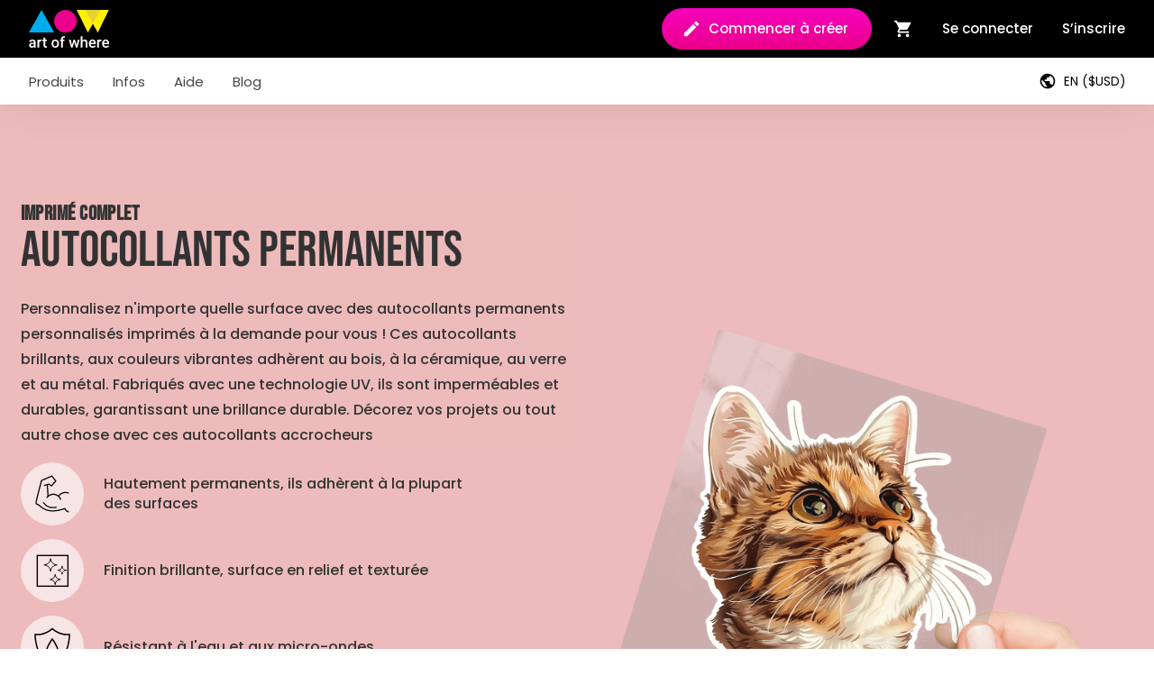

--- FILE ---
content_type: text/html; charset=UTF-8
request_url: https://artofwhere.com/fr/produits/papeterie/autocollants-permanents
body_size: 119111
content:
<!DOCTYPE html>
<html lang="en">
<head>
	<meta charset="utf-8"/>
	<base href="https://artofwhere.com/"/>

	<meta name="alexaVerifyID" content="YkH0WsJmhkno8NCtvyuQ_KdWK4k"/>
	<meta name="p:domain_verify" content="8532e46952fe24187a76cee6ca95eb89"/>
	<meta property="fb:app_id" content="1428340874052699"/>
	<meta name="google-signin-client_id" content="980446888195-3jnrtg1hjt32g33roa6h9veblngl0k1k.apps.googleusercontent.com"/>

	<meta name="baggage" content="sentry-trace_id=59939c538b3a4a268415e0be7866ead0,sentry-sample_rate=0.1,sentry-public_key=4bd219dd409040a296f1027623aed72d,sentry-release=1768505433,sentry-environment=prod,sentry-sampled=false"/>
    <meta name="sentry-trace" content="59939c538b3a4a268415e0be7866ead0-3b987b4ecc89438c-0"/>

	<title data-rh="true">Autocollants permanents imprimés sur mesure | Produits | Art of Where</title>
	<meta data-rh="true" name="description" content="Créez vos propres Autocollants permanents personnalisés avec vos illustrations. ✔ Impression sur demande ✔ Aucun minimum ✔ Fabriqué au Canada"/><meta data-rh="true" property="og:title" content="Autocollants permanents imprimés sur mesure | Produits"/><meta data-rh="true" property="og:description" content="Créez vos propres Autocollants permanents personnalisés avec vos illustrations. ✔ Impression sur demande ✔ Aucun minimum ✔ Fabriqué au Canada"/><meta data-rh="true" property="og:image" content="https://static.artofwhere.net/img2/img/all-products/products/permanent-sticker-b40db4e18a284e0d4e8d.jpg"/><meta data-rh="true" property="og:type" content="product"/><meta data-rh="true" property="product:price.amount" content="2.89"/><meta data-rh="true" property="product:price.currency" content="USD"/><meta data-rh="true" name="twitter:card" content="summary"/><meta data-rh="true" name="twitter:title" content="Autocollants permanents imprimés sur mesure | Produits"/><meta data-rh="true" name="twitter:description" content="Créez vos propres Autocollants permanents personnalisés avec vos illustrations. ✔ Impression sur demande ✔ Aucun minimum ✔ Fabriqué au Canada"/><meta data-rh="true" name="twitter:image" content="https://static.artofwhere.net/img2/img/all-products/products/permanent-sticker-b40db4e18a284e0d4e8d.jpg"/>	
	<link rel="canonical" href="https://artofwhere.com/fr/produits/papeterie/autocollants-permanents"/>
	<link rel="alternate" href="https://artofwhere.com/products/stationery/permanent-stickers" hreflang="x-default"/>
	<link rel="alternate" href="https://artofwhere.com/products/stationery/permanent-stickers" hreflang="en"/>
	<link rel="alternate" href="https://artofwhere.com/fr/produits/papeterie/autocollants-permanents" hreflang="fr"/>
	<meta property="og:site_name" content="Art of Where"/>
	<meta property="og:locale" content="fr_CA"/>
	<meta property="og:url" content="https://artofwhere.com/fr/produits/papeterie/autocollants-permanents"/>
	<meta name="twitter:site" content="@ArtofWhereTeam"/>

	
	
	<style type="text/css">@font-face {font-family:Roboto;font-style:normal;font-weight:100;src:url(/cf-fonts/s/roboto/5.0.11/greek-ext/100/normal.woff2);unicode-range:U+1F00-1FFF;font-display:swap;}@font-face {font-family:Roboto;font-style:normal;font-weight:100;src:url(/cf-fonts/s/roboto/5.0.11/latin-ext/100/normal.woff2);unicode-range:U+0100-02AF,U+0304,U+0308,U+0329,U+1E00-1E9F,U+1EF2-1EFF,U+2020,U+20A0-20AB,U+20AD-20CF,U+2113,U+2C60-2C7F,U+A720-A7FF;font-display:swap;}@font-face {font-family:Roboto;font-style:normal;font-weight:100;src:url(/cf-fonts/s/roboto/5.0.11/cyrillic/100/normal.woff2);unicode-range:U+0301,U+0400-045F,U+0490-0491,U+04B0-04B1,U+2116;font-display:swap;}@font-face {font-family:Roboto;font-style:normal;font-weight:100;src:url(/cf-fonts/s/roboto/5.0.11/vietnamese/100/normal.woff2);unicode-range:U+0102-0103,U+0110-0111,U+0128-0129,U+0168-0169,U+01A0-01A1,U+01AF-01B0,U+0300-0301,U+0303-0304,U+0308-0309,U+0323,U+0329,U+1EA0-1EF9,U+20AB;font-display:swap;}@font-face {font-family:Roboto;font-style:normal;font-weight:100;src:url(/cf-fonts/s/roboto/5.0.11/cyrillic-ext/100/normal.woff2);unicode-range:U+0460-052F,U+1C80-1C88,U+20B4,U+2DE0-2DFF,U+A640-A69F,U+FE2E-FE2F;font-display:swap;}@font-face {font-family:Roboto;font-style:normal;font-weight:100;src:url(/cf-fonts/s/roboto/5.0.11/greek/100/normal.woff2);unicode-range:U+0370-03FF;font-display:swap;}@font-face {font-family:Roboto;font-style:normal;font-weight:100;src:url(/cf-fonts/s/roboto/5.0.11/latin/100/normal.woff2);unicode-range:U+0000-00FF,U+0131,U+0152-0153,U+02BB-02BC,U+02C6,U+02DA,U+02DC,U+0304,U+0308,U+0329,U+2000-206F,U+2074,U+20AC,U+2122,U+2191,U+2193,U+2212,U+2215,U+FEFF,U+FFFD;font-display:swap;}@font-face {font-family:Roboto;font-style:normal;font-weight:300;src:url(/cf-fonts/s/roboto/5.0.11/greek-ext/300/normal.woff2);unicode-range:U+1F00-1FFF;font-display:swap;}@font-face {font-family:Roboto;font-style:normal;font-weight:300;src:url(/cf-fonts/s/roboto/5.0.11/greek/300/normal.woff2);unicode-range:U+0370-03FF;font-display:swap;}@font-face {font-family:Roboto;font-style:normal;font-weight:300;src:url(/cf-fonts/s/roboto/5.0.11/latin/300/normal.woff2);unicode-range:U+0000-00FF,U+0131,U+0152-0153,U+02BB-02BC,U+02C6,U+02DA,U+02DC,U+0304,U+0308,U+0329,U+2000-206F,U+2074,U+20AC,U+2122,U+2191,U+2193,U+2212,U+2215,U+FEFF,U+FFFD;font-display:swap;}@font-face {font-family:Roboto;font-style:normal;font-weight:300;src:url(/cf-fonts/s/roboto/5.0.11/cyrillic/300/normal.woff2);unicode-range:U+0301,U+0400-045F,U+0490-0491,U+04B0-04B1,U+2116;font-display:swap;}@font-face {font-family:Roboto;font-style:normal;font-weight:300;src:url(/cf-fonts/s/roboto/5.0.11/latin-ext/300/normal.woff2);unicode-range:U+0100-02AF,U+0304,U+0308,U+0329,U+1E00-1E9F,U+1EF2-1EFF,U+2020,U+20A0-20AB,U+20AD-20CF,U+2113,U+2C60-2C7F,U+A720-A7FF;font-display:swap;}@font-face {font-family:Roboto;font-style:normal;font-weight:300;src:url(/cf-fonts/s/roboto/5.0.11/vietnamese/300/normal.woff2);unicode-range:U+0102-0103,U+0110-0111,U+0128-0129,U+0168-0169,U+01A0-01A1,U+01AF-01B0,U+0300-0301,U+0303-0304,U+0308-0309,U+0323,U+0329,U+1EA0-1EF9,U+20AB;font-display:swap;}@font-face {font-family:Roboto;font-style:normal;font-weight:300;src:url(/cf-fonts/s/roboto/5.0.11/cyrillic-ext/300/normal.woff2);unicode-range:U+0460-052F,U+1C80-1C88,U+20B4,U+2DE0-2DFF,U+A640-A69F,U+FE2E-FE2F;font-display:swap;}@font-face {font-family:Roboto;font-style:normal;font-weight:400;src:url(/cf-fonts/s/roboto/5.0.11/latin/400/normal.woff2);unicode-range:U+0000-00FF,U+0131,U+0152-0153,U+02BB-02BC,U+02C6,U+02DA,U+02DC,U+0304,U+0308,U+0329,U+2000-206F,U+2074,U+20AC,U+2122,U+2191,U+2193,U+2212,U+2215,U+FEFF,U+FFFD;font-display:swap;}@font-face {font-family:Roboto;font-style:normal;font-weight:400;src:url(/cf-fonts/s/roboto/5.0.11/latin-ext/400/normal.woff2);unicode-range:U+0100-02AF,U+0304,U+0308,U+0329,U+1E00-1E9F,U+1EF2-1EFF,U+2020,U+20A0-20AB,U+20AD-20CF,U+2113,U+2C60-2C7F,U+A720-A7FF;font-display:swap;}@font-face {font-family:Roboto;font-style:normal;font-weight:400;src:url(/cf-fonts/s/roboto/5.0.11/vietnamese/400/normal.woff2);unicode-range:U+0102-0103,U+0110-0111,U+0128-0129,U+0168-0169,U+01A0-01A1,U+01AF-01B0,U+0300-0301,U+0303-0304,U+0308-0309,U+0323,U+0329,U+1EA0-1EF9,U+20AB;font-display:swap;}@font-face {font-family:Roboto;font-style:normal;font-weight:400;src:url(/cf-fonts/s/roboto/5.0.11/cyrillic/400/normal.woff2);unicode-range:U+0301,U+0400-045F,U+0490-0491,U+04B0-04B1,U+2116;font-display:swap;}@font-face {font-family:Roboto;font-style:normal;font-weight:400;src:url(/cf-fonts/s/roboto/5.0.11/greek-ext/400/normal.woff2);unicode-range:U+1F00-1FFF;font-display:swap;}@font-face {font-family:Roboto;font-style:normal;font-weight:400;src:url(/cf-fonts/s/roboto/5.0.11/greek/400/normal.woff2);unicode-range:U+0370-03FF;font-display:swap;}@font-face {font-family:Roboto;font-style:normal;font-weight:400;src:url(/cf-fonts/s/roboto/5.0.11/cyrillic-ext/400/normal.woff2);unicode-range:U+0460-052F,U+1C80-1C88,U+20B4,U+2DE0-2DFF,U+A640-A69F,U+FE2E-FE2F;font-display:swap;}@font-face {font-family:Roboto;font-style:normal;font-weight:500;src:url(/cf-fonts/s/roboto/5.0.11/greek-ext/500/normal.woff2);unicode-range:U+1F00-1FFF;font-display:swap;}@font-face {font-family:Roboto;font-style:normal;font-weight:500;src:url(/cf-fonts/s/roboto/5.0.11/latin/500/normal.woff2);unicode-range:U+0000-00FF,U+0131,U+0152-0153,U+02BB-02BC,U+02C6,U+02DA,U+02DC,U+0304,U+0308,U+0329,U+2000-206F,U+2074,U+20AC,U+2122,U+2191,U+2193,U+2212,U+2215,U+FEFF,U+FFFD;font-display:swap;}@font-face {font-family:Roboto;font-style:normal;font-weight:500;src:url(/cf-fonts/s/roboto/5.0.11/vietnamese/500/normal.woff2);unicode-range:U+0102-0103,U+0110-0111,U+0128-0129,U+0168-0169,U+01A0-01A1,U+01AF-01B0,U+0300-0301,U+0303-0304,U+0308-0309,U+0323,U+0329,U+1EA0-1EF9,U+20AB;font-display:swap;}@font-face {font-family:Roboto;font-style:normal;font-weight:500;src:url(/cf-fonts/s/roboto/5.0.11/latin-ext/500/normal.woff2);unicode-range:U+0100-02AF,U+0304,U+0308,U+0329,U+1E00-1E9F,U+1EF2-1EFF,U+2020,U+20A0-20AB,U+20AD-20CF,U+2113,U+2C60-2C7F,U+A720-A7FF;font-display:swap;}@font-face {font-family:Roboto;font-style:normal;font-weight:500;src:url(/cf-fonts/s/roboto/5.0.11/cyrillic/500/normal.woff2);unicode-range:U+0301,U+0400-045F,U+0490-0491,U+04B0-04B1,U+2116;font-display:swap;}@font-face {font-family:Roboto;font-style:normal;font-weight:500;src:url(/cf-fonts/s/roboto/5.0.11/cyrillic-ext/500/normal.woff2);unicode-range:U+0460-052F,U+1C80-1C88,U+20B4,U+2DE0-2DFF,U+A640-A69F,U+FE2E-FE2F;font-display:swap;}@font-face {font-family:Roboto;font-style:normal;font-weight:500;src:url(/cf-fonts/s/roboto/5.0.11/greek/500/normal.woff2);unicode-range:U+0370-03FF;font-display:swap;}@font-face {font-family:Roboto;font-style:normal;font-weight:700;src:url(/cf-fonts/s/roboto/5.0.11/greek-ext/700/normal.woff2);unicode-range:U+1F00-1FFF;font-display:swap;}@font-face {font-family:Roboto;font-style:normal;font-weight:700;src:url(/cf-fonts/s/roboto/5.0.11/greek/700/normal.woff2);unicode-range:U+0370-03FF;font-display:swap;}@font-face {font-family:Roboto;font-style:normal;font-weight:700;src:url(/cf-fonts/s/roboto/5.0.11/latin-ext/700/normal.woff2);unicode-range:U+0100-02AF,U+0304,U+0308,U+0329,U+1E00-1E9F,U+1EF2-1EFF,U+2020,U+20A0-20AB,U+20AD-20CF,U+2113,U+2C60-2C7F,U+A720-A7FF;font-display:swap;}@font-face {font-family:Roboto;font-style:normal;font-weight:700;src:url(/cf-fonts/s/roboto/5.0.11/vietnamese/700/normal.woff2);unicode-range:U+0102-0103,U+0110-0111,U+0128-0129,U+0168-0169,U+01A0-01A1,U+01AF-01B0,U+0300-0301,U+0303-0304,U+0308-0309,U+0323,U+0329,U+1EA0-1EF9,U+20AB;font-display:swap;}@font-face {font-family:Roboto;font-style:normal;font-weight:700;src:url(/cf-fonts/s/roboto/5.0.11/cyrillic-ext/700/normal.woff2);unicode-range:U+0460-052F,U+1C80-1C88,U+20B4,U+2DE0-2DFF,U+A640-A69F,U+FE2E-FE2F;font-display:swap;}@font-face {font-family:Roboto;font-style:normal;font-weight:700;src:url(/cf-fonts/s/roboto/5.0.11/latin/700/normal.woff2);unicode-range:U+0000-00FF,U+0131,U+0152-0153,U+02BB-02BC,U+02C6,U+02DA,U+02DC,U+0304,U+0308,U+0329,U+2000-206F,U+2074,U+20AC,U+2122,U+2191,U+2193,U+2212,U+2215,U+FEFF,U+FFFD;font-display:swap;}@font-face {font-family:Roboto;font-style:normal;font-weight:700;src:url(/cf-fonts/s/roboto/5.0.11/cyrillic/700/normal.woff2);unicode-range:U+0301,U+0400-045F,U+0490-0491,U+04B0-04B1,U+2116;font-display:swap;}@font-face {font-family:Roboto;font-style:italic;font-weight:100;src:url(/cf-fonts/s/roboto/5.0.11/vietnamese/100/italic.woff2);unicode-range:U+0102-0103,U+0110-0111,U+0128-0129,U+0168-0169,U+01A0-01A1,U+01AF-01B0,U+0300-0301,U+0303-0304,U+0308-0309,U+0323,U+0329,U+1EA0-1EF9,U+20AB;font-display:swap;}@font-face {font-family:Roboto;font-style:italic;font-weight:100;src:url(/cf-fonts/s/roboto/5.0.11/greek/100/italic.woff2);unicode-range:U+0370-03FF;font-display:swap;}@font-face {font-family:Roboto;font-style:italic;font-weight:100;src:url(/cf-fonts/s/roboto/5.0.11/cyrillic/100/italic.woff2);unicode-range:U+0301,U+0400-045F,U+0490-0491,U+04B0-04B1,U+2116;font-display:swap;}@font-face {font-family:Roboto;font-style:italic;font-weight:100;src:url(/cf-fonts/s/roboto/5.0.11/latin/100/italic.woff2);unicode-range:U+0000-00FF,U+0131,U+0152-0153,U+02BB-02BC,U+02C6,U+02DA,U+02DC,U+0304,U+0308,U+0329,U+2000-206F,U+2074,U+20AC,U+2122,U+2191,U+2193,U+2212,U+2215,U+FEFF,U+FFFD;font-display:swap;}@font-face {font-family:Roboto;font-style:italic;font-weight:100;src:url(/cf-fonts/s/roboto/5.0.11/cyrillic-ext/100/italic.woff2);unicode-range:U+0460-052F,U+1C80-1C88,U+20B4,U+2DE0-2DFF,U+A640-A69F,U+FE2E-FE2F;font-display:swap;}@font-face {font-family:Roboto;font-style:italic;font-weight:100;src:url(/cf-fonts/s/roboto/5.0.11/greek-ext/100/italic.woff2);unicode-range:U+1F00-1FFF;font-display:swap;}@font-face {font-family:Roboto;font-style:italic;font-weight:100;src:url(/cf-fonts/s/roboto/5.0.11/latin-ext/100/italic.woff2);unicode-range:U+0100-02AF,U+0304,U+0308,U+0329,U+1E00-1E9F,U+1EF2-1EFF,U+2020,U+20A0-20AB,U+20AD-20CF,U+2113,U+2C60-2C7F,U+A720-A7FF;font-display:swap;}@font-face {font-family:Roboto;font-style:italic;font-weight:300;src:url(/cf-fonts/s/roboto/5.0.11/latin-ext/300/italic.woff2);unicode-range:U+0100-02AF,U+0304,U+0308,U+0329,U+1E00-1E9F,U+1EF2-1EFF,U+2020,U+20A0-20AB,U+20AD-20CF,U+2113,U+2C60-2C7F,U+A720-A7FF;font-display:swap;}@font-face {font-family:Roboto;font-style:italic;font-weight:300;src:url(/cf-fonts/s/roboto/5.0.11/greek-ext/300/italic.woff2);unicode-range:U+1F00-1FFF;font-display:swap;}@font-face {font-family:Roboto;font-style:italic;font-weight:300;src:url(/cf-fonts/s/roboto/5.0.11/latin/300/italic.woff2);unicode-range:U+0000-00FF,U+0131,U+0152-0153,U+02BB-02BC,U+02C6,U+02DA,U+02DC,U+0304,U+0308,U+0329,U+2000-206F,U+2074,U+20AC,U+2122,U+2191,U+2193,U+2212,U+2215,U+FEFF,U+FFFD;font-display:swap;}@font-face {font-family:Roboto;font-style:italic;font-weight:300;src:url(/cf-fonts/s/roboto/5.0.11/cyrillic-ext/300/italic.woff2);unicode-range:U+0460-052F,U+1C80-1C88,U+20B4,U+2DE0-2DFF,U+A640-A69F,U+FE2E-FE2F;font-display:swap;}@font-face {font-family:Roboto;font-style:italic;font-weight:300;src:url(/cf-fonts/s/roboto/5.0.11/cyrillic/300/italic.woff2);unicode-range:U+0301,U+0400-045F,U+0490-0491,U+04B0-04B1,U+2116;font-display:swap;}@font-face {font-family:Roboto;font-style:italic;font-weight:300;src:url(/cf-fonts/s/roboto/5.0.11/vietnamese/300/italic.woff2);unicode-range:U+0102-0103,U+0110-0111,U+0128-0129,U+0168-0169,U+01A0-01A1,U+01AF-01B0,U+0300-0301,U+0303-0304,U+0308-0309,U+0323,U+0329,U+1EA0-1EF9,U+20AB;font-display:swap;}@font-face {font-family:Roboto;font-style:italic;font-weight:300;src:url(/cf-fonts/s/roboto/5.0.11/greek/300/italic.woff2);unicode-range:U+0370-03FF;font-display:swap;}@font-face {font-family:Roboto;font-style:italic;font-weight:400;src:url(/cf-fonts/s/roboto/5.0.11/vietnamese/400/italic.woff2);unicode-range:U+0102-0103,U+0110-0111,U+0128-0129,U+0168-0169,U+01A0-01A1,U+01AF-01B0,U+0300-0301,U+0303-0304,U+0308-0309,U+0323,U+0329,U+1EA0-1EF9,U+20AB;font-display:swap;}@font-face {font-family:Roboto;font-style:italic;font-weight:400;src:url(/cf-fonts/s/roboto/5.0.11/greek/400/italic.woff2);unicode-range:U+0370-03FF;font-display:swap;}@font-face {font-family:Roboto;font-style:italic;font-weight:400;src:url(/cf-fonts/s/roboto/5.0.11/cyrillic-ext/400/italic.woff2);unicode-range:U+0460-052F,U+1C80-1C88,U+20B4,U+2DE0-2DFF,U+A640-A69F,U+FE2E-FE2F;font-display:swap;}@font-face {font-family:Roboto;font-style:italic;font-weight:400;src:url(/cf-fonts/s/roboto/5.0.11/cyrillic/400/italic.woff2);unicode-range:U+0301,U+0400-045F,U+0490-0491,U+04B0-04B1,U+2116;font-display:swap;}@font-face {font-family:Roboto;font-style:italic;font-weight:400;src:url(/cf-fonts/s/roboto/5.0.11/greek-ext/400/italic.woff2);unicode-range:U+1F00-1FFF;font-display:swap;}@font-face {font-family:Roboto;font-style:italic;font-weight:400;src:url(/cf-fonts/s/roboto/5.0.11/latin/400/italic.woff2);unicode-range:U+0000-00FF,U+0131,U+0152-0153,U+02BB-02BC,U+02C6,U+02DA,U+02DC,U+0304,U+0308,U+0329,U+2000-206F,U+2074,U+20AC,U+2122,U+2191,U+2193,U+2212,U+2215,U+FEFF,U+FFFD;font-display:swap;}@font-face {font-family:Roboto;font-style:italic;font-weight:400;src:url(/cf-fonts/s/roboto/5.0.11/latin-ext/400/italic.woff2);unicode-range:U+0100-02AF,U+0304,U+0308,U+0329,U+1E00-1E9F,U+1EF2-1EFF,U+2020,U+20A0-20AB,U+20AD-20CF,U+2113,U+2C60-2C7F,U+A720-A7FF;font-display:swap;}@font-face {font-family:Roboto;font-style:italic;font-weight:500;src:url(/cf-fonts/s/roboto/5.0.11/latin/500/italic.woff2);unicode-range:U+0000-00FF,U+0131,U+0152-0153,U+02BB-02BC,U+02C6,U+02DA,U+02DC,U+0304,U+0308,U+0329,U+2000-206F,U+2074,U+20AC,U+2122,U+2191,U+2193,U+2212,U+2215,U+FEFF,U+FFFD;font-display:swap;}@font-face {font-family:Roboto;font-style:italic;font-weight:500;src:url(/cf-fonts/s/roboto/5.0.11/greek/500/italic.woff2);unicode-range:U+0370-03FF;font-display:swap;}@font-face {font-family:Roboto;font-style:italic;font-weight:500;src:url(/cf-fonts/s/roboto/5.0.11/vietnamese/500/italic.woff2);unicode-range:U+0102-0103,U+0110-0111,U+0128-0129,U+0168-0169,U+01A0-01A1,U+01AF-01B0,U+0300-0301,U+0303-0304,U+0308-0309,U+0323,U+0329,U+1EA0-1EF9,U+20AB;font-display:swap;}@font-face {font-family:Roboto;font-style:italic;font-weight:500;src:url(/cf-fonts/s/roboto/5.0.11/cyrillic-ext/500/italic.woff2);unicode-range:U+0460-052F,U+1C80-1C88,U+20B4,U+2DE0-2DFF,U+A640-A69F,U+FE2E-FE2F;font-display:swap;}@font-face {font-family:Roboto;font-style:italic;font-weight:500;src:url(/cf-fonts/s/roboto/5.0.11/cyrillic/500/italic.woff2);unicode-range:U+0301,U+0400-045F,U+0490-0491,U+04B0-04B1,U+2116;font-display:swap;}@font-face {font-family:Roboto;font-style:italic;font-weight:500;src:url(/cf-fonts/s/roboto/5.0.11/greek-ext/500/italic.woff2);unicode-range:U+1F00-1FFF;font-display:swap;}@font-face {font-family:Roboto;font-style:italic;font-weight:500;src:url(/cf-fonts/s/roboto/5.0.11/latin-ext/500/italic.woff2);unicode-range:U+0100-02AF,U+0304,U+0308,U+0329,U+1E00-1E9F,U+1EF2-1EFF,U+2020,U+20A0-20AB,U+20AD-20CF,U+2113,U+2C60-2C7F,U+A720-A7FF;font-display:swap;}@font-face {font-family:Roboto;font-style:italic;font-weight:700;src:url(/cf-fonts/s/roboto/5.0.11/cyrillic-ext/700/italic.woff2);unicode-range:U+0460-052F,U+1C80-1C88,U+20B4,U+2DE0-2DFF,U+A640-A69F,U+FE2E-FE2F;font-display:swap;}@font-face {font-family:Roboto;font-style:italic;font-weight:700;src:url(/cf-fonts/s/roboto/5.0.11/greek-ext/700/italic.woff2);unicode-range:U+1F00-1FFF;font-display:swap;}@font-face {font-family:Roboto;font-style:italic;font-weight:700;src:url(/cf-fonts/s/roboto/5.0.11/latin/700/italic.woff2);unicode-range:U+0000-00FF,U+0131,U+0152-0153,U+02BB-02BC,U+02C6,U+02DA,U+02DC,U+0304,U+0308,U+0329,U+2000-206F,U+2074,U+20AC,U+2122,U+2191,U+2193,U+2212,U+2215,U+FEFF,U+FFFD;font-display:swap;}@font-face {font-family:Roboto;font-style:italic;font-weight:700;src:url(/cf-fonts/s/roboto/5.0.11/latin-ext/700/italic.woff2);unicode-range:U+0100-02AF,U+0304,U+0308,U+0329,U+1E00-1E9F,U+1EF2-1EFF,U+2020,U+20A0-20AB,U+20AD-20CF,U+2113,U+2C60-2C7F,U+A720-A7FF;font-display:swap;}@font-face {font-family:Roboto;font-style:italic;font-weight:700;src:url(/cf-fonts/s/roboto/5.0.11/vietnamese/700/italic.woff2);unicode-range:U+0102-0103,U+0110-0111,U+0128-0129,U+0168-0169,U+01A0-01A1,U+01AF-01B0,U+0300-0301,U+0303-0304,U+0308-0309,U+0323,U+0329,U+1EA0-1EF9,U+20AB;font-display:swap;}@font-face {font-family:Roboto;font-style:italic;font-weight:700;src:url(/cf-fonts/s/roboto/5.0.11/greek/700/italic.woff2);unicode-range:U+0370-03FF;font-display:swap;}@font-face {font-family:Roboto;font-style:italic;font-weight:700;src:url(/cf-fonts/s/roboto/5.0.11/cyrillic/700/italic.woff2);unicode-range:U+0301,U+0400-045F,U+0490-0491,U+04B0-04B1,U+2116;font-display:swap;}@font-face {font-family:Roboto Slab;font-style:normal;font-weight:400;src:url(/cf-fonts/s/roboto-slab/5.0.18/cyrillic/400/normal.woff2);unicode-range:U+0301,U+0400-045F,U+0490-0491,U+04B0-04B1,U+2116;font-display:swap;}@font-face {font-family:Roboto Slab;font-style:normal;font-weight:400;src:url(/cf-fonts/s/roboto-slab/5.0.18/cyrillic-ext/400/normal.woff2);unicode-range:U+0460-052F,U+1C80-1C88,U+20B4,U+2DE0-2DFF,U+A640-A69F,U+FE2E-FE2F;font-display:swap;}@font-face {font-family:Roboto Slab;font-style:normal;font-weight:400;src:url(/cf-fonts/s/roboto-slab/5.0.18/greek/400/normal.woff2);unicode-range:U+0370-03FF;font-display:swap;}@font-face {font-family:Roboto Slab;font-style:normal;font-weight:400;src:url(/cf-fonts/s/roboto-slab/5.0.18/greek-ext/400/normal.woff2);unicode-range:U+1F00-1FFF;font-display:swap;}@font-face {font-family:Roboto Slab;font-style:normal;font-weight:400;src:url(/cf-fonts/s/roboto-slab/5.0.18/latin/400/normal.woff2);unicode-range:U+0000-00FF,U+0131,U+0152-0153,U+02BB-02BC,U+02C6,U+02DA,U+02DC,U+0304,U+0308,U+0329,U+2000-206F,U+2074,U+20AC,U+2122,U+2191,U+2193,U+2212,U+2215,U+FEFF,U+FFFD;font-display:swap;}@font-face {font-family:Roboto Slab;font-style:normal;font-weight:400;src:url(/cf-fonts/s/roboto-slab/5.0.18/vietnamese/400/normal.woff2);unicode-range:U+0102-0103,U+0110-0111,U+0128-0129,U+0168-0169,U+01A0-01A1,U+01AF-01B0,U+0300-0301,U+0303-0304,U+0308-0309,U+0323,U+0329,U+1EA0-1EF9,U+20AB;font-display:swap;}@font-face {font-family:Roboto Slab;font-style:normal;font-weight:400;src:url(/cf-fonts/s/roboto-slab/5.0.18/latin-ext/400/normal.woff2);unicode-range:U+0100-02AF,U+0304,U+0308,U+0329,U+1E00-1E9F,U+1EF2-1EFF,U+2020,U+20A0-20AB,U+20AD-20CF,U+2113,U+2C60-2C7F,U+A720-A7FF;font-display:swap;}@font-face {font-family:Roboto Slab;font-style:normal;font-weight:100;src:url(/cf-fonts/s/roboto-slab/5.0.18/latin-ext/100/normal.woff2);unicode-range:U+0100-02AF,U+0304,U+0308,U+0329,U+1E00-1E9F,U+1EF2-1EFF,U+2020,U+20A0-20AB,U+20AD-20CF,U+2113,U+2C60-2C7F,U+A720-A7FF;font-display:swap;}@font-face {font-family:Roboto Slab;font-style:normal;font-weight:100;src:url(/cf-fonts/s/roboto-slab/5.0.18/cyrillic/100/normal.woff2);unicode-range:U+0301,U+0400-045F,U+0490-0491,U+04B0-04B1,U+2116;font-display:swap;}@font-face {font-family:Roboto Slab;font-style:normal;font-weight:100;src:url(/cf-fonts/s/roboto-slab/5.0.18/greek/100/normal.woff2);unicode-range:U+0370-03FF;font-display:swap;}@font-face {font-family:Roboto Slab;font-style:normal;font-weight:100;src:url(/cf-fonts/s/roboto-slab/5.0.18/latin/100/normal.woff2);unicode-range:U+0000-00FF,U+0131,U+0152-0153,U+02BB-02BC,U+02C6,U+02DA,U+02DC,U+0304,U+0308,U+0329,U+2000-206F,U+2074,U+20AC,U+2122,U+2191,U+2193,U+2212,U+2215,U+FEFF,U+FFFD;font-display:swap;}@font-face {font-family:Roboto Slab;font-style:normal;font-weight:100;src:url(/cf-fonts/s/roboto-slab/5.0.18/vietnamese/100/normal.woff2);unicode-range:U+0102-0103,U+0110-0111,U+0128-0129,U+0168-0169,U+01A0-01A1,U+01AF-01B0,U+0300-0301,U+0303-0304,U+0308-0309,U+0323,U+0329,U+1EA0-1EF9,U+20AB;font-display:swap;}@font-face {font-family:Roboto Slab;font-style:normal;font-weight:100;src:url(/cf-fonts/s/roboto-slab/5.0.18/cyrillic-ext/100/normal.woff2);unicode-range:U+0460-052F,U+1C80-1C88,U+20B4,U+2DE0-2DFF,U+A640-A69F,U+FE2E-FE2F;font-display:swap;}@font-face {font-family:Roboto Slab;font-style:normal;font-weight:100;src:url(/cf-fonts/s/roboto-slab/5.0.18/greek-ext/100/normal.woff2);unicode-range:U+1F00-1FFF;font-display:swap;}@font-face {font-family:Roboto Slab;font-style:normal;font-weight:300;src:url(/cf-fonts/s/roboto-slab/5.0.18/greek/300/normal.woff2);unicode-range:U+0370-03FF;font-display:swap;}@font-face {font-family:Roboto Slab;font-style:normal;font-weight:300;src:url(/cf-fonts/s/roboto-slab/5.0.18/latin-ext/300/normal.woff2);unicode-range:U+0100-02AF,U+0304,U+0308,U+0329,U+1E00-1E9F,U+1EF2-1EFF,U+2020,U+20A0-20AB,U+20AD-20CF,U+2113,U+2C60-2C7F,U+A720-A7FF;font-display:swap;}@font-face {font-family:Roboto Slab;font-style:normal;font-weight:300;src:url(/cf-fonts/s/roboto-slab/5.0.18/latin/300/normal.woff2);unicode-range:U+0000-00FF,U+0131,U+0152-0153,U+02BB-02BC,U+02C6,U+02DA,U+02DC,U+0304,U+0308,U+0329,U+2000-206F,U+2074,U+20AC,U+2122,U+2191,U+2193,U+2212,U+2215,U+FEFF,U+FFFD;font-display:swap;}@font-face {font-family:Roboto Slab;font-style:normal;font-weight:300;src:url(/cf-fonts/s/roboto-slab/5.0.18/greek-ext/300/normal.woff2);unicode-range:U+1F00-1FFF;font-display:swap;}@font-face {font-family:Roboto Slab;font-style:normal;font-weight:300;src:url(/cf-fonts/s/roboto-slab/5.0.18/vietnamese/300/normal.woff2);unicode-range:U+0102-0103,U+0110-0111,U+0128-0129,U+0168-0169,U+01A0-01A1,U+01AF-01B0,U+0300-0301,U+0303-0304,U+0308-0309,U+0323,U+0329,U+1EA0-1EF9,U+20AB;font-display:swap;}@font-face {font-family:Roboto Slab;font-style:normal;font-weight:300;src:url(/cf-fonts/s/roboto-slab/5.0.18/cyrillic/300/normal.woff2);unicode-range:U+0301,U+0400-045F,U+0490-0491,U+04B0-04B1,U+2116;font-display:swap;}@font-face {font-family:Roboto Slab;font-style:normal;font-weight:300;src:url(/cf-fonts/s/roboto-slab/5.0.18/cyrillic-ext/300/normal.woff2);unicode-range:U+0460-052F,U+1C80-1C88,U+20B4,U+2DE0-2DFF,U+A640-A69F,U+FE2E-FE2F;font-display:swap;}@font-face {font-family:Roboto Slab;font-style:normal;font-weight:700;src:url(/cf-fonts/s/roboto-slab/5.0.18/latin-ext/700/normal.woff2);unicode-range:U+0100-02AF,U+0304,U+0308,U+0329,U+1E00-1E9F,U+1EF2-1EFF,U+2020,U+20A0-20AB,U+20AD-20CF,U+2113,U+2C60-2C7F,U+A720-A7FF;font-display:swap;}@font-face {font-family:Roboto Slab;font-style:normal;font-weight:700;src:url(/cf-fonts/s/roboto-slab/5.0.18/cyrillic-ext/700/normal.woff2);unicode-range:U+0460-052F,U+1C80-1C88,U+20B4,U+2DE0-2DFF,U+A640-A69F,U+FE2E-FE2F;font-display:swap;}@font-face {font-family:Roboto Slab;font-style:normal;font-weight:700;src:url(/cf-fonts/s/roboto-slab/5.0.18/greek/700/normal.woff2);unicode-range:U+0370-03FF;font-display:swap;}@font-face {font-family:Roboto Slab;font-style:normal;font-weight:700;src:url(/cf-fonts/s/roboto-slab/5.0.18/greek-ext/700/normal.woff2);unicode-range:U+1F00-1FFF;font-display:swap;}@font-face {font-family:Roboto Slab;font-style:normal;font-weight:700;src:url(/cf-fonts/s/roboto-slab/5.0.18/latin/700/normal.woff2);unicode-range:U+0000-00FF,U+0131,U+0152-0153,U+02BB-02BC,U+02C6,U+02DA,U+02DC,U+0304,U+0308,U+0329,U+2000-206F,U+2074,U+20AC,U+2122,U+2191,U+2193,U+2212,U+2215,U+FEFF,U+FFFD;font-display:swap;}@font-face {font-family:Roboto Slab;font-style:normal;font-weight:700;src:url(/cf-fonts/s/roboto-slab/5.0.18/vietnamese/700/normal.woff2);unicode-range:U+0102-0103,U+0110-0111,U+0128-0129,U+0168-0169,U+01A0-01A1,U+01AF-01B0,U+0300-0301,U+0303-0304,U+0308-0309,U+0323,U+0329,U+1EA0-1EF9,U+20AB;font-display:swap;}@font-face {font-family:Roboto Slab;font-style:normal;font-weight:700;src:url(/cf-fonts/s/roboto-slab/5.0.18/cyrillic/700/normal.woff2);unicode-range:U+0301,U+0400-045F,U+0490-0491,U+04B0-04B1,U+2116;font-display:swap;}@font-face {font-family:Roboto Condensed;font-style:normal;font-weight:400;src:url(/cf-fonts/s/roboto-condensed/5.0.14/vietnamese/400/normal.woff2);unicode-range:U+0102-0103,U+0110-0111,U+0128-0129,U+0168-0169,U+01A0-01A1,U+01AF-01B0,U+0300-0301,U+0303-0304,U+0308-0309,U+0323,U+0329,U+1EA0-1EF9,U+20AB;font-display:swap;}@font-face {font-family:Roboto Condensed;font-style:normal;font-weight:400;src:url(/cf-fonts/s/roboto-condensed/5.0.14/cyrillic/400/normal.woff2);unicode-range:U+0301,U+0400-045F,U+0490-0491,U+04B0-04B1,U+2116;font-display:swap;}@font-face {font-family:Roboto Condensed;font-style:normal;font-weight:400;src:url(/cf-fonts/s/roboto-condensed/5.0.14/greek-ext/400/normal.woff2);unicode-range:U+1F00-1FFF;font-display:swap;}@font-face {font-family:Roboto Condensed;font-style:normal;font-weight:400;src:url(/cf-fonts/s/roboto-condensed/5.0.14/greek/400/normal.woff2);unicode-range:U+0370-03FF;font-display:swap;}@font-face {font-family:Roboto Condensed;font-style:normal;font-weight:400;src:url(/cf-fonts/s/roboto-condensed/5.0.14/latin/400/normal.woff2);unicode-range:U+0000-00FF,U+0131,U+0152-0153,U+02BB-02BC,U+02C6,U+02DA,U+02DC,U+0304,U+0308,U+0329,U+2000-206F,U+2074,U+20AC,U+2122,U+2191,U+2193,U+2212,U+2215,U+FEFF,U+FFFD;font-display:swap;}@font-face {font-family:Roboto Condensed;font-style:normal;font-weight:400;src:url(/cf-fonts/s/roboto-condensed/5.0.14/latin-ext/400/normal.woff2);unicode-range:U+0100-02AF,U+0304,U+0308,U+0329,U+1E00-1E9F,U+1EF2-1EFF,U+2020,U+20A0-20AB,U+20AD-20CF,U+2113,U+2C60-2C7F,U+A720-A7FF;font-display:swap;}@font-face {font-family:Roboto Condensed;font-style:normal;font-weight:400;src:url(/cf-fonts/s/roboto-condensed/5.0.14/cyrillic-ext/400/normal.woff2);unicode-range:U+0460-052F,U+1C80-1C88,U+20B4,U+2DE0-2DFF,U+A640-A69F,U+FE2E-FE2F;font-display:swap;}@font-face {font-family:Roboto Condensed;font-style:italic;font-weight:400;src:url(/cf-fonts/s/roboto-condensed/5.0.14/cyrillic/400/italic.woff2);unicode-range:U+0301,U+0400-045F,U+0490-0491,U+04B0-04B1,U+2116;font-display:swap;}@font-face {font-family:Roboto Condensed;font-style:italic;font-weight:400;src:url(/cf-fonts/s/roboto-condensed/5.0.14/greek-ext/400/italic.woff2);unicode-range:U+1F00-1FFF;font-display:swap;}@font-face {font-family:Roboto Condensed;font-style:italic;font-weight:400;src:url(/cf-fonts/s/roboto-condensed/5.0.14/cyrillic-ext/400/italic.woff2);unicode-range:U+0460-052F,U+1C80-1C88,U+20B4,U+2DE0-2DFF,U+A640-A69F,U+FE2E-FE2F;font-display:swap;}@font-face {font-family:Roboto Condensed;font-style:italic;font-weight:400;src:url(/cf-fonts/s/roboto-condensed/5.0.14/latin/400/italic.woff2);unicode-range:U+0000-00FF,U+0131,U+0152-0153,U+02BB-02BC,U+02C6,U+02DA,U+02DC,U+0304,U+0308,U+0329,U+2000-206F,U+2074,U+20AC,U+2122,U+2191,U+2193,U+2212,U+2215,U+FEFF,U+FFFD;font-display:swap;}@font-face {font-family:Roboto Condensed;font-style:italic;font-weight:400;src:url(/cf-fonts/s/roboto-condensed/5.0.14/vietnamese/400/italic.woff2);unicode-range:U+0102-0103,U+0110-0111,U+0128-0129,U+0168-0169,U+01A0-01A1,U+01AF-01B0,U+0300-0301,U+0303-0304,U+0308-0309,U+0323,U+0329,U+1EA0-1EF9,U+20AB;font-display:swap;}@font-face {font-family:Roboto Condensed;font-style:italic;font-weight:400;src:url(/cf-fonts/s/roboto-condensed/5.0.14/latin-ext/400/italic.woff2);unicode-range:U+0100-02AF,U+0304,U+0308,U+0329,U+1E00-1E9F,U+1EF2-1EFF,U+2020,U+20A0-20AB,U+20AD-20CF,U+2113,U+2C60-2C7F,U+A720-A7FF;font-display:swap;}@font-face {font-family:Roboto Condensed;font-style:italic;font-weight:400;src:url(/cf-fonts/s/roboto-condensed/5.0.14/greek/400/italic.woff2);unicode-range:U+0370-03FF;font-display:swap;}@font-face {font-family:Roboto Condensed;font-style:normal;font-weight:700;src:url(/cf-fonts/s/roboto-condensed/5.0.14/vietnamese/700/normal.woff2);unicode-range:U+0102-0103,U+0110-0111,U+0128-0129,U+0168-0169,U+01A0-01A1,U+01AF-01B0,U+0300-0301,U+0303-0304,U+0308-0309,U+0323,U+0329,U+1EA0-1EF9,U+20AB;font-display:swap;}@font-face {font-family:Roboto Condensed;font-style:normal;font-weight:700;src:url(/cf-fonts/s/roboto-condensed/5.0.14/cyrillic-ext/700/normal.woff2);unicode-range:U+0460-052F,U+1C80-1C88,U+20B4,U+2DE0-2DFF,U+A640-A69F,U+FE2E-FE2F;font-display:swap;}@font-face {font-family:Roboto Condensed;font-style:normal;font-weight:700;src:url(/cf-fonts/s/roboto-condensed/5.0.14/latin/700/normal.woff2);unicode-range:U+0000-00FF,U+0131,U+0152-0153,U+02BB-02BC,U+02C6,U+02DA,U+02DC,U+0304,U+0308,U+0329,U+2000-206F,U+2074,U+20AC,U+2122,U+2191,U+2193,U+2212,U+2215,U+FEFF,U+FFFD;font-display:swap;}@font-face {font-family:Roboto Condensed;font-style:normal;font-weight:700;src:url(/cf-fonts/s/roboto-condensed/5.0.14/greek/700/normal.woff2);unicode-range:U+0370-03FF;font-display:swap;}@font-face {font-family:Roboto Condensed;font-style:normal;font-weight:700;src:url(/cf-fonts/s/roboto-condensed/5.0.14/latin-ext/700/normal.woff2);unicode-range:U+0100-02AF,U+0304,U+0308,U+0329,U+1E00-1E9F,U+1EF2-1EFF,U+2020,U+20A0-20AB,U+20AD-20CF,U+2113,U+2C60-2C7F,U+A720-A7FF;font-display:swap;}@font-face {font-family:Roboto Condensed;font-style:normal;font-weight:700;src:url(/cf-fonts/s/roboto-condensed/5.0.14/cyrillic/700/normal.woff2);unicode-range:U+0301,U+0400-045F,U+0490-0491,U+04B0-04B1,U+2116;font-display:swap;}@font-face {font-family:Roboto Condensed;font-style:normal;font-weight:700;src:url(/cf-fonts/s/roboto-condensed/5.0.14/greek-ext/700/normal.woff2);unicode-range:U+1F00-1FFF;font-display:swap;}@font-face {font-family:Roboto Condensed;font-style:italic;font-weight:700;src:url(/cf-fonts/s/roboto-condensed/5.0.14/cyrillic/700/italic.woff2);unicode-range:U+0301,U+0400-045F,U+0490-0491,U+04B0-04B1,U+2116;font-display:swap;}@font-face {font-family:Roboto Condensed;font-style:italic;font-weight:700;src:url(/cf-fonts/s/roboto-condensed/5.0.14/greek/700/italic.woff2);unicode-range:U+0370-03FF;font-display:swap;}@font-face {font-family:Roboto Condensed;font-style:italic;font-weight:700;src:url(/cf-fonts/s/roboto-condensed/5.0.14/latin/700/italic.woff2);unicode-range:U+0000-00FF,U+0131,U+0152-0153,U+02BB-02BC,U+02C6,U+02DA,U+02DC,U+0304,U+0308,U+0329,U+2000-206F,U+2074,U+20AC,U+2122,U+2191,U+2193,U+2212,U+2215,U+FEFF,U+FFFD;font-display:swap;}@font-face {font-family:Roboto Condensed;font-style:italic;font-weight:700;src:url(/cf-fonts/s/roboto-condensed/5.0.14/vietnamese/700/italic.woff2);unicode-range:U+0102-0103,U+0110-0111,U+0128-0129,U+0168-0169,U+01A0-01A1,U+01AF-01B0,U+0300-0301,U+0303-0304,U+0308-0309,U+0323,U+0329,U+1EA0-1EF9,U+20AB;font-display:swap;}@font-face {font-family:Roboto Condensed;font-style:italic;font-weight:700;src:url(/cf-fonts/s/roboto-condensed/5.0.14/cyrillic-ext/700/italic.woff2);unicode-range:U+0460-052F,U+1C80-1C88,U+20B4,U+2DE0-2DFF,U+A640-A69F,U+FE2E-FE2F;font-display:swap;}@font-face {font-family:Roboto Condensed;font-style:italic;font-weight:700;src:url(/cf-fonts/s/roboto-condensed/5.0.14/greek-ext/700/italic.woff2);unicode-range:U+1F00-1FFF;font-display:swap;}@font-face {font-family:Roboto Condensed;font-style:italic;font-weight:700;src:url(/cf-fonts/s/roboto-condensed/5.0.14/latin-ext/700/italic.woff2);unicode-range:U+0100-02AF,U+0304,U+0308,U+0329,U+1E00-1E9F,U+1EF2-1EFF,U+2020,U+20A0-20AB,U+20AD-20CF,U+2113,U+2C60-2C7F,U+A720-A7FF;font-display:swap;}@font-face {font-family:Lobster Two;font-style:italic;font-weight:700;src:url(/cf-fonts/s/lobster-two/5.0.18/latin/700/italic.woff2);unicode-range:U+0000-00FF,U+0131,U+0152-0153,U+02BB-02BC,U+02C6,U+02DA,U+02DC,U+0304,U+0308,U+0329,U+2000-206F,U+2074,U+20AC,U+2122,U+2191,U+2193,U+2212,U+2215,U+FEFF,U+FFFD;font-display:swap;}@font-face {font-family:Lobster Two;font-style:normal;font-weight:700;src:url(/cf-fonts/s/lobster-two/5.0.18/latin/700/normal.woff2);unicode-range:U+0000-00FF,U+0131,U+0152-0153,U+02BB-02BC,U+02C6,U+02DA,U+02DC,U+0304,U+0308,U+0329,U+2000-206F,U+2074,U+20AC,U+2122,U+2191,U+2193,U+2212,U+2215,U+FEFF,U+FFFD;font-display:swap;}@font-face {font-family:Lobster Two;font-style:italic;font-weight:400;src:url(/cf-fonts/s/lobster-two/5.0.18/latin/400/italic.woff2);unicode-range:U+0000-00FF,U+0131,U+0152-0153,U+02BB-02BC,U+02C6,U+02DA,U+02DC,U+0304,U+0308,U+0329,U+2000-206F,U+2074,U+20AC,U+2122,U+2191,U+2193,U+2212,U+2215,U+FEFF,U+FFFD;font-display:swap;}@font-face {font-family:Lobster Two;font-style:normal;font-weight:400;src:url(/cf-fonts/s/lobster-two/5.0.18/latin/400/normal.woff2);unicode-range:U+0000-00FF,U+0131,U+0152-0153,U+02BB-02BC,U+02C6,U+02DA,U+02DC,U+0304,U+0308,U+0329,U+2000-206F,U+2074,U+20AC,U+2122,U+2191,U+2193,U+2212,U+2215,U+FEFF,U+FFFD;font-display:swap;}@font-face {font-family:Poppins;font-style:normal;font-weight:300;src:url(/cf-fonts/s/poppins/5.0.11/devanagari/300/normal.woff2);unicode-range:U+0900-097F,U+1CD0-1CF9,U+200C-200D,U+20A8,U+20B9,U+25CC,U+A830-A839,U+A8E0-A8FF;font-display:swap;}@font-face {font-family:Poppins;font-style:normal;font-weight:300;src:url(/cf-fonts/s/poppins/5.0.11/latin-ext/300/normal.woff2);unicode-range:U+0100-02AF,U+0304,U+0308,U+0329,U+1E00-1E9F,U+1EF2-1EFF,U+2020,U+20A0-20AB,U+20AD-20CF,U+2113,U+2C60-2C7F,U+A720-A7FF;font-display:swap;}@font-face {font-family:Poppins;font-style:normal;font-weight:300;src:url(/cf-fonts/s/poppins/5.0.11/latin/300/normal.woff2);unicode-range:U+0000-00FF,U+0131,U+0152-0153,U+02BB-02BC,U+02C6,U+02DA,U+02DC,U+0304,U+0308,U+0329,U+2000-206F,U+2074,U+20AC,U+2122,U+2191,U+2193,U+2212,U+2215,U+FEFF,U+FFFD;font-display:swap;}@font-face {font-family:Poppins;font-style:normal;font-weight:400;src:url(/cf-fonts/s/poppins/5.0.11/devanagari/400/normal.woff2);unicode-range:U+0900-097F,U+1CD0-1CF9,U+200C-200D,U+20A8,U+20B9,U+25CC,U+A830-A839,U+A8E0-A8FF;font-display:swap;}@font-face {font-family:Poppins;font-style:normal;font-weight:400;src:url(/cf-fonts/s/poppins/5.0.11/latin/400/normal.woff2);unicode-range:U+0000-00FF,U+0131,U+0152-0153,U+02BB-02BC,U+02C6,U+02DA,U+02DC,U+0304,U+0308,U+0329,U+2000-206F,U+2074,U+20AC,U+2122,U+2191,U+2193,U+2212,U+2215,U+FEFF,U+FFFD;font-display:swap;}@font-face {font-family:Poppins;font-style:normal;font-weight:400;src:url(/cf-fonts/s/poppins/5.0.11/latin-ext/400/normal.woff2);unicode-range:U+0100-02AF,U+0304,U+0308,U+0329,U+1E00-1E9F,U+1EF2-1EFF,U+2020,U+20A0-20AB,U+20AD-20CF,U+2113,U+2C60-2C7F,U+A720-A7FF;font-display:swap;}@font-face {font-family:Poppins;font-style:normal;font-weight:500;src:url(/cf-fonts/s/poppins/5.0.11/latin-ext/500/normal.woff2);unicode-range:U+0100-02AF,U+0304,U+0308,U+0329,U+1E00-1E9F,U+1EF2-1EFF,U+2020,U+20A0-20AB,U+20AD-20CF,U+2113,U+2C60-2C7F,U+A720-A7FF;font-display:swap;}@font-face {font-family:Poppins;font-style:normal;font-weight:500;src:url(/cf-fonts/s/poppins/5.0.11/devanagari/500/normal.woff2);unicode-range:U+0900-097F,U+1CD0-1CF9,U+200C-200D,U+20A8,U+20B9,U+25CC,U+A830-A839,U+A8E0-A8FF;font-display:swap;}@font-face {font-family:Poppins;font-style:normal;font-weight:500;src:url(/cf-fonts/s/poppins/5.0.11/latin/500/normal.woff2);unicode-range:U+0000-00FF,U+0131,U+0152-0153,U+02BB-02BC,U+02C6,U+02DA,U+02DC,U+0304,U+0308,U+0329,U+2000-206F,U+2074,U+20AC,U+2122,U+2191,U+2193,U+2212,U+2215,U+FEFF,U+FFFD;font-display:swap;}@font-face {font-family:Poppins;font-style:normal;font-weight:600;src:url(/cf-fonts/s/poppins/5.0.11/latin-ext/600/normal.woff2);unicode-range:U+0100-02AF,U+0304,U+0308,U+0329,U+1E00-1E9F,U+1EF2-1EFF,U+2020,U+20A0-20AB,U+20AD-20CF,U+2113,U+2C60-2C7F,U+A720-A7FF;font-display:swap;}@font-face {font-family:Poppins;font-style:normal;font-weight:600;src:url(/cf-fonts/s/poppins/5.0.11/devanagari/600/normal.woff2);unicode-range:U+0900-097F,U+1CD0-1CF9,U+200C-200D,U+20A8,U+20B9,U+25CC,U+A830-A839,U+A8E0-A8FF;font-display:swap;}@font-face {font-family:Poppins;font-style:normal;font-weight:600;src:url(/cf-fonts/s/poppins/5.0.11/latin/600/normal.woff2);unicode-range:U+0000-00FF,U+0131,U+0152-0153,U+02BB-02BC,U+02C6,U+02DA,U+02DC,U+0304,U+0308,U+0329,U+2000-206F,U+2074,U+20AC,U+2122,U+2191,U+2193,U+2212,U+2215,U+FEFF,U+FFFD;font-display:swap;}@font-face {font-family:Poppins;font-style:normal;font-weight:100;src:url(/cf-fonts/s/poppins/5.0.11/latin/100/normal.woff2);unicode-range:U+0000-00FF,U+0131,U+0152-0153,U+02BB-02BC,U+02C6,U+02DA,U+02DC,U+0304,U+0308,U+0329,U+2000-206F,U+2074,U+20AC,U+2122,U+2191,U+2193,U+2212,U+2215,U+FEFF,U+FFFD;font-display:swap;}@font-face {font-family:Poppins;font-style:normal;font-weight:100;src:url(/cf-fonts/s/poppins/5.0.11/latin-ext/100/normal.woff2);unicode-range:U+0100-02AF,U+0304,U+0308,U+0329,U+1E00-1E9F,U+1EF2-1EFF,U+2020,U+20A0-20AB,U+20AD-20CF,U+2113,U+2C60-2C7F,U+A720-A7FF;font-display:swap;}@font-face {font-family:Poppins;font-style:normal;font-weight:100;src:url(/cf-fonts/s/poppins/5.0.11/devanagari/100/normal.woff2);unicode-range:U+0900-097F,U+1CD0-1CF9,U+200C-200D,U+20A8,U+20B9,U+25CC,U+A830-A839,U+A8E0-A8FF;font-display:swap;}@font-face {font-family:Poppins;font-style:italic;font-weight:100;src:url(/cf-fonts/s/poppins/5.0.11/latin/100/italic.woff2);unicode-range:U+0000-00FF,U+0131,U+0152-0153,U+02BB-02BC,U+02C6,U+02DA,U+02DC,U+0304,U+0308,U+0329,U+2000-206F,U+2074,U+20AC,U+2122,U+2191,U+2193,U+2212,U+2215,U+FEFF,U+FFFD;font-display:swap;}@font-face {font-family:Poppins;font-style:italic;font-weight:100;src:url(/cf-fonts/s/poppins/5.0.11/latin-ext/100/italic.woff2);unicode-range:U+0100-02AF,U+0304,U+0308,U+0329,U+1E00-1E9F,U+1EF2-1EFF,U+2020,U+20A0-20AB,U+20AD-20CF,U+2113,U+2C60-2C7F,U+A720-A7FF;font-display:swap;}@font-face {font-family:Poppins;font-style:italic;font-weight:100;src:url(/cf-fonts/s/poppins/5.0.11/devanagari/100/italic.woff2);unicode-range:U+0900-097F,U+1CD0-1CF9,U+200C-200D,U+20A8,U+20B9,U+25CC,U+A830-A839,U+A8E0-A8FF;font-display:swap;}@font-face {font-family:Poppins;font-style:normal;font-weight:200;src:url(/cf-fonts/s/poppins/5.0.11/devanagari/200/normal.woff2);unicode-range:U+0900-097F,U+1CD0-1CF9,U+200C-200D,U+20A8,U+20B9,U+25CC,U+A830-A839,U+A8E0-A8FF;font-display:swap;}@font-face {font-family:Poppins;font-style:normal;font-weight:200;src:url(/cf-fonts/s/poppins/5.0.11/latin/200/normal.woff2);unicode-range:U+0000-00FF,U+0131,U+0152-0153,U+02BB-02BC,U+02C6,U+02DA,U+02DC,U+0304,U+0308,U+0329,U+2000-206F,U+2074,U+20AC,U+2122,U+2191,U+2193,U+2212,U+2215,U+FEFF,U+FFFD;font-display:swap;}@font-face {font-family:Poppins;font-style:normal;font-weight:200;src:url(/cf-fonts/s/poppins/5.0.11/latin-ext/200/normal.woff2);unicode-range:U+0100-02AF,U+0304,U+0308,U+0329,U+1E00-1E9F,U+1EF2-1EFF,U+2020,U+20A0-20AB,U+20AD-20CF,U+2113,U+2C60-2C7F,U+A720-A7FF;font-display:swap;}@font-face {font-family:Poppins;font-style:italic;font-weight:200;src:url(/cf-fonts/s/poppins/5.0.11/latin/200/italic.woff2);unicode-range:U+0000-00FF,U+0131,U+0152-0153,U+02BB-02BC,U+02C6,U+02DA,U+02DC,U+0304,U+0308,U+0329,U+2000-206F,U+2074,U+20AC,U+2122,U+2191,U+2193,U+2212,U+2215,U+FEFF,U+FFFD;font-display:swap;}@font-face {font-family:Poppins;font-style:italic;font-weight:200;src:url(/cf-fonts/s/poppins/5.0.11/latin-ext/200/italic.woff2);unicode-range:U+0100-02AF,U+0304,U+0308,U+0329,U+1E00-1E9F,U+1EF2-1EFF,U+2020,U+20A0-20AB,U+20AD-20CF,U+2113,U+2C60-2C7F,U+A720-A7FF;font-display:swap;}@font-face {font-family:Poppins;font-style:italic;font-weight:200;src:url(/cf-fonts/s/poppins/5.0.11/devanagari/200/italic.woff2);unicode-range:U+0900-097F,U+1CD0-1CF9,U+200C-200D,U+20A8,U+20B9,U+25CC,U+A830-A839,U+A8E0-A8FF;font-display:swap;}@font-face {font-family:Poppins;font-style:normal;font-weight:300;src:url(/cf-fonts/s/poppins/5.0.11/devanagari/300/normal.woff2);unicode-range:U+0900-097F,U+1CD0-1CF9,U+200C-200D,U+20A8,U+20B9,U+25CC,U+A830-A839,U+A8E0-A8FF;font-display:swap;}@font-face {font-family:Poppins;font-style:normal;font-weight:300;src:url(/cf-fonts/s/poppins/5.0.11/latin/300/normal.woff2);unicode-range:U+0000-00FF,U+0131,U+0152-0153,U+02BB-02BC,U+02C6,U+02DA,U+02DC,U+0304,U+0308,U+0329,U+2000-206F,U+2074,U+20AC,U+2122,U+2191,U+2193,U+2212,U+2215,U+FEFF,U+FFFD;font-display:swap;}@font-face {font-family:Poppins;font-style:normal;font-weight:300;src:url(/cf-fonts/s/poppins/5.0.11/latin-ext/300/normal.woff2);unicode-range:U+0100-02AF,U+0304,U+0308,U+0329,U+1E00-1E9F,U+1EF2-1EFF,U+2020,U+20A0-20AB,U+20AD-20CF,U+2113,U+2C60-2C7F,U+A720-A7FF;font-display:swap;}@font-face {font-family:Poppins;font-style:italic;font-weight:300;src:url(/cf-fonts/s/poppins/5.0.11/devanagari/300/italic.woff2);unicode-range:U+0900-097F,U+1CD0-1CF9,U+200C-200D,U+20A8,U+20B9,U+25CC,U+A830-A839,U+A8E0-A8FF;font-display:swap;}@font-face {font-family:Poppins;font-style:italic;font-weight:300;src:url(/cf-fonts/s/poppins/5.0.11/latin/300/italic.woff2);unicode-range:U+0000-00FF,U+0131,U+0152-0153,U+02BB-02BC,U+02C6,U+02DA,U+02DC,U+0304,U+0308,U+0329,U+2000-206F,U+2074,U+20AC,U+2122,U+2191,U+2193,U+2212,U+2215,U+FEFF,U+FFFD;font-display:swap;}@font-face {font-family:Poppins;font-style:italic;font-weight:300;src:url(/cf-fonts/s/poppins/5.0.11/latin-ext/300/italic.woff2);unicode-range:U+0100-02AF,U+0304,U+0308,U+0329,U+1E00-1E9F,U+1EF2-1EFF,U+2020,U+20A0-20AB,U+20AD-20CF,U+2113,U+2C60-2C7F,U+A720-A7FF;font-display:swap;}@font-face {font-family:Poppins;font-style:normal;font-weight:400;src:url(/cf-fonts/s/poppins/5.0.11/latin-ext/400/normal.woff2);unicode-range:U+0100-02AF,U+0304,U+0308,U+0329,U+1E00-1E9F,U+1EF2-1EFF,U+2020,U+20A0-20AB,U+20AD-20CF,U+2113,U+2C60-2C7F,U+A720-A7FF;font-display:swap;}@font-face {font-family:Poppins;font-style:normal;font-weight:400;src:url(/cf-fonts/s/poppins/5.0.11/devanagari/400/normal.woff2);unicode-range:U+0900-097F,U+1CD0-1CF9,U+200C-200D,U+20A8,U+20B9,U+25CC,U+A830-A839,U+A8E0-A8FF;font-display:swap;}@font-face {font-family:Poppins;font-style:normal;font-weight:400;src:url(/cf-fonts/s/poppins/5.0.11/latin/400/normal.woff2);unicode-range:U+0000-00FF,U+0131,U+0152-0153,U+02BB-02BC,U+02C6,U+02DA,U+02DC,U+0304,U+0308,U+0329,U+2000-206F,U+2074,U+20AC,U+2122,U+2191,U+2193,U+2212,U+2215,U+FEFF,U+FFFD;font-display:swap;}@font-face {font-family:Poppins;font-style:italic;font-weight:400;src:url(/cf-fonts/s/poppins/5.0.11/devanagari/400/italic.woff2);unicode-range:U+0900-097F,U+1CD0-1CF9,U+200C-200D,U+20A8,U+20B9,U+25CC,U+A830-A839,U+A8E0-A8FF;font-display:swap;}@font-face {font-family:Poppins;font-style:italic;font-weight:400;src:url(/cf-fonts/s/poppins/5.0.11/latin-ext/400/italic.woff2);unicode-range:U+0100-02AF,U+0304,U+0308,U+0329,U+1E00-1E9F,U+1EF2-1EFF,U+2020,U+20A0-20AB,U+20AD-20CF,U+2113,U+2C60-2C7F,U+A720-A7FF;font-display:swap;}@font-face {font-family:Poppins;font-style:italic;font-weight:400;src:url(/cf-fonts/s/poppins/5.0.11/latin/400/italic.woff2);unicode-range:U+0000-00FF,U+0131,U+0152-0153,U+02BB-02BC,U+02C6,U+02DA,U+02DC,U+0304,U+0308,U+0329,U+2000-206F,U+2074,U+20AC,U+2122,U+2191,U+2193,U+2212,U+2215,U+FEFF,U+FFFD;font-display:swap;}@font-face {font-family:Poppins;font-style:normal;font-weight:500;src:url(/cf-fonts/s/poppins/5.0.11/devanagari/500/normal.woff2);unicode-range:U+0900-097F,U+1CD0-1CF9,U+200C-200D,U+20A8,U+20B9,U+25CC,U+A830-A839,U+A8E0-A8FF;font-display:swap;}@font-face {font-family:Poppins;font-style:normal;font-weight:500;src:url(/cf-fonts/s/poppins/5.0.11/latin/500/normal.woff2);unicode-range:U+0000-00FF,U+0131,U+0152-0153,U+02BB-02BC,U+02C6,U+02DA,U+02DC,U+0304,U+0308,U+0329,U+2000-206F,U+2074,U+20AC,U+2122,U+2191,U+2193,U+2212,U+2215,U+FEFF,U+FFFD;font-display:swap;}@font-face {font-family:Poppins;font-style:normal;font-weight:500;src:url(/cf-fonts/s/poppins/5.0.11/latin-ext/500/normal.woff2);unicode-range:U+0100-02AF,U+0304,U+0308,U+0329,U+1E00-1E9F,U+1EF2-1EFF,U+2020,U+20A0-20AB,U+20AD-20CF,U+2113,U+2C60-2C7F,U+A720-A7FF;font-display:swap;}@font-face {font-family:Poppins;font-style:italic;font-weight:500;src:url(/cf-fonts/s/poppins/5.0.11/latin/500/italic.woff2);unicode-range:U+0000-00FF,U+0131,U+0152-0153,U+02BB-02BC,U+02C6,U+02DA,U+02DC,U+0304,U+0308,U+0329,U+2000-206F,U+2074,U+20AC,U+2122,U+2191,U+2193,U+2212,U+2215,U+FEFF,U+FFFD;font-display:swap;}@font-face {font-family:Poppins;font-style:italic;font-weight:500;src:url(/cf-fonts/s/poppins/5.0.11/devanagari/500/italic.woff2);unicode-range:U+0900-097F,U+1CD0-1CF9,U+200C-200D,U+20A8,U+20B9,U+25CC,U+A830-A839,U+A8E0-A8FF;font-display:swap;}@font-face {font-family:Poppins;font-style:italic;font-weight:500;src:url(/cf-fonts/s/poppins/5.0.11/latin-ext/500/italic.woff2);unicode-range:U+0100-02AF,U+0304,U+0308,U+0329,U+1E00-1E9F,U+1EF2-1EFF,U+2020,U+20A0-20AB,U+20AD-20CF,U+2113,U+2C60-2C7F,U+A720-A7FF;font-display:swap;}@font-face {font-family:Poppins;font-style:normal;font-weight:600;src:url(/cf-fonts/s/poppins/5.0.11/latin/600/normal.woff2);unicode-range:U+0000-00FF,U+0131,U+0152-0153,U+02BB-02BC,U+02C6,U+02DA,U+02DC,U+0304,U+0308,U+0329,U+2000-206F,U+2074,U+20AC,U+2122,U+2191,U+2193,U+2212,U+2215,U+FEFF,U+FFFD;font-display:swap;}@font-face {font-family:Poppins;font-style:normal;font-weight:600;src:url(/cf-fonts/s/poppins/5.0.11/devanagari/600/normal.woff2);unicode-range:U+0900-097F,U+1CD0-1CF9,U+200C-200D,U+20A8,U+20B9,U+25CC,U+A830-A839,U+A8E0-A8FF;font-display:swap;}@font-face {font-family:Poppins;font-style:normal;font-weight:600;src:url(/cf-fonts/s/poppins/5.0.11/latin-ext/600/normal.woff2);unicode-range:U+0100-02AF,U+0304,U+0308,U+0329,U+1E00-1E9F,U+1EF2-1EFF,U+2020,U+20A0-20AB,U+20AD-20CF,U+2113,U+2C60-2C7F,U+A720-A7FF;font-display:swap;}@font-face {font-family:Poppins;font-style:italic;font-weight:600;src:url(/cf-fonts/s/poppins/5.0.11/devanagari/600/italic.woff2);unicode-range:U+0900-097F,U+1CD0-1CF9,U+200C-200D,U+20A8,U+20B9,U+25CC,U+A830-A839,U+A8E0-A8FF;font-display:swap;}@font-face {font-family:Poppins;font-style:italic;font-weight:600;src:url(/cf-fonts/s/poppins/5.0.11/latin/600/italic.woff2);unicode-range:U+0000-00FF,U+0131,U+0152-0153,U+02BB-02BC,U+02C6,U+02DA,U+02DC,U+0304,U+0308,U+0329,U+2000-206F,U+2074,U+20AC,U+2122,U+2191,U+2193,U+2212,U+2215,U+FEFF,U+FFFD;font-display:swap;}@font-face {font-family:Poppins;font-style:italic;font-weight:600;src:url(/cf-fonts/s/poppins/5.0.11/latin-ext/600/italic.woff2);unicode-range:U+0100-02AF,U+0304,U+0308,U+0329,U+1E00-1E9F,U+1EF2-1EFF,U+2020,U+20A0-20AB,U+20AD-20CF,U+2113,U+2C60-2C7F,U+A720-A7FF;font-display:swap;}@font-face {font-family:Poppins;font-style:normal;font-weight:700;src:url(/cf-fonts/s/poppins/5.0.11/latin-ext/700/normal.woff2);unicode-range:U+0100-02AF,U+0304,U+0308,U+0329,U+1E00-1E9F,U+1EF2-1EFF,U+2020,U+20A0-20AB,U+20AD-20CF,U+2113,U+2C60-2C7F,U+A720-A7FF;font-display:swap;}@font-face {font-family:Poppins;font-style:normal;font-weight:700;src:url(/cf-fonts/s/poppins/5.0.11/latin/700/normal.woff2);unicode-range:U+0000-00FF,U+0131,U+0152-0153,U+02BB-02BC,U+02C6,U+02DA,U+02DC,U+0304,U+0308,U+0329,U+2000-206F,U+2074,U+20AC,U+2122,U+2191,U+2193,U+2212,U+2215,U+FEFF,U+FFFD;font-display:swap;}@font-face {font-family:Poppins;font-style:normal;font-weight:700;src:url(/cf-fonts/s/poppins/5.0.11/devanagari/700/normal.woff2);unicode-range:U+0900-097F,U+1CD0-1CF9,U+200C-200D,U+20A8,U+20B9,U+25CC,U+A830-A839,U+A8E0-A8FF;font-display:swap;}@font-face {font-family:Poppins;font-style:italic;font-weight:700;src:url(/cf-fonts/s/poppins/5.0.11/latin-ext/700/italic.woff2);unicode-range:U+0100-02AF,U+0304,U+0308,U+0329,U+1E00-1E9F,U+1EF2-1EFF,U+2020,U+20A0-20AB,U+20AD-20CF,U+2113,U+2C60-2C7F,U+A720-A7FF;font-display:swap;}@font-face {font-family:Poppins;font-style:italic;font-weight:700;src:url(/cf-fonts/s/poppins/5.0.11/devanagari/700/italic.woff2);unicode-range:U+0900-097F,U+1CD0-1CF9,U+200C-200D,U+20A8,U+20B9,U+25CC,U+A830-A839,U+A8E0-A8FF;font-display:swap;}@font-face {font-family:Poppins;font-style:italic;font-weight:700;src:url(/cf-fonts/s/poppins/5.0.11/latin/700/italic.woff2);unicode-range:U+0000-00FF,U+0131,U+0152-0153,U+02BB-02BC,U+02C6,U+02DA,U+02DC,U+0304,U+0308,U+0329,U+2000-206F,U+2074,U+20AC,U+2122,U+2191,U+2193,U+2212,U+2215,U+FEFF,U+FFFD;font-display:swap;}@font-face {font-family:Poppins;font-style:normal;font-weight:800;src:url(/cf-fonts/s/poppins/5.0.11/latin/800/normal.woff2);unicode-range:U+0000-00FF,U+0131,U+0152-0153,U+02BB-02BC,U+02C6,U+02DA,U+02DC,U+0304,U+0308,U+0329,U+2000-206F,U+2074,U+20AC,U+2122,U+2191,U+2193,U+2212,U+2215,U+FEFF,U+FFFD;font-display:swap;}@font-face {font-family:Poppins;font-style:normal;font-weight:800;src:url(/cf-fonts/s/poppins/5.0.11/devanagari/800/normal.woff2);unicode-range:U+0900-097F,U+1CD0-1CF9,U+200C-200D,U+20A8,U+20B9,U+25CC,U+A830-A839,U+A8E0-A8FF;font-display:swap;}@font-face {font-family:Poppins;font-style:normal;font-weight:800;src:url(/cf-fonts/s/poppins/5.0.11/latin-ext/800/normal.woff2);unicode-range:U+0100-02AF,U+0304,U+0308,U+0329,U+1E00-1E9F,U+1EF2-1EFF,U+2020,U+20A0-20AB,U+20AD-20CF,U+2113,U+2C60-2C7F,U+A720-A7FF;font-display:swap;}@font-face {font-family:Poppins;font-style:italic;font-weight:800;src:url(/cf-fonts/s/poppins/5.0.11/latin/800/italic.woff2);unicode-range:U+0000-00FF,U+0131,U+0152-0153,U+02BB-02BC,U+02C6,U+02DA,U+02DC,U+0304,U+0308,U+0329,U+2000-206F,U+2074,U+20AC,U+2122,U+2191,U+2193,U+2212,U+2215,U+FEFF,U+FFFD;font-display:swap;}@font-face {font-family:Poppins;font-style:italic;font-weight:800;src:url(/cf-fonts/s/poppins/5.0.11/latin-ext/800/italic.woff2);unicode-range:U+0100-02AF,U+0304,U+0308,U+0329,U+1E00-1E9F,U+1EF2-1EFF,U+2020,U+20A0-20AB,U+20AD-20CF,U+2113,U+2C60-2C7F,U+A720-A7FF;font-display:swap;}@font-face {font-family:Poppins;font-style:italic;font-weight:800;src:url(/cf-fonts/s/poppins/5.0.11/devanagari/800/italic.woff2);unicode-range:U+0900-097F,U+1CD0-1CF9,U+200C-200D,U+20A8,U+20B9,U+25CC,U+A830-A839,U+A8E0-A8FF;font-display:swap;}@font-face {font-family:Poppins;font-style:normal;font-weight:900;src:url(/cf-fonts/s/poppins/5.0.11/devanagari/900/normal.woff2);unicode-range:U+0900-097F,U+1CD0-1CF9,U+200C-200D,U+20A8,U+20B9,U+25CC,U+A830-A839,U+A8E0-A8FF;font-display:swap;}@font-face {font-family:Poppins;font-style:normal;font-weight:900;src:url(/cf-fonts/s/poppins/5.0.11/latin/900/normal.woff2);unicode-range:U+0000-00FF,U+0131,U+0152-0153,U+02BB-02BC,U+02C6,U+02DA,U+02DC,U+0304,U+0308,U+0329,U+2000-206F,U+2074,U+20AC,U+2122,U+2191,U+2193,U+2212,U+2215,U+FEFF,U+FFFD;font-display:swap;}@font-face {font-family:Poppins;font-style:normal;font-weight:900;src:url(/cf-fonts/s/poppins/5.0.11/latin-ext/900/normal.woff2);unicode-range:U+0100-02AF,U+0304,U+0308,U+0329,U+1E00-1E9F,U+1EF2-1EFF,U+2020,U+20A0-20AB,U+20AD-20CF,U+2113,U+2C60-2C7F,U+A720-A7FF;font-display:swap;}@font-face {font-family:Poppins;font-style:italic;font-weight:900;src:url(/cf-fonts/s/poppins/5.0.11/latin-ext/900/italic.woff2);unicode-range:U+0100-02AF,U+0304,U+0308,U+0329,U+1E00-1E9F,U+1EF2-1EFF,U+2020,U+20A0-20AB,U+20AD-20CF,U+2113,U+2C60-2C7F,U+A720-A7FF;font-display:swap;}@font-face {font-family:Poppins;font-style:italic;font-weight:900;src:url(/cf-fonts/s/poppins/5.0.11/devanagari/900/italic.woff2);unicode-range:U+0900-097F,U+1CD0-1CF9,U+200C-200D,U+20A8,U+20B9,U+25CC,U+A830-A839,U+A8E0-A8FF;font-display:swap;}@font-face {font-family:Poppins;font-style:italic;font-weight:900;src:url(/cf-fonts/s/poppins/5.0.11/latin/900/italic.woff2);unicode-range:U+0000-00FF,U+0131,U+0152-0153,U+02BB-02BC,U+02C6,U+02DA,U+02DC,U+0304,U+0308,U+0329,U+2000-206F,U+2074,U+20AC,U+2122,U+2191,U+2193,U+2212,U+2215,U+FEFF,U+FFFD;font-display:swap;}@font-face {font-family:Bebas Neue;font-style:normal;font-weight:400;src:url(/cf-fonts/s/bebas-neue/5.0.18/latin/400/normal.woff2);unicode-range:U+0000-00FF,U+0131,U+0152-0153,U+02BB-02BC,U+02C6,U+02DA,U+02DC,U+0304,U+0308,U+0329,U+2000-206F,U+2074,U+20AC,U+2122,U+2191,U+2193,U+2212,U+2215,U+FEFF,U+FFFD;font-display:swap;}@font-face {font-family:Bebas Neue;font-style:normal;font-weight:400;src:url(/cf-fonts/s/bebas-neue/5.0.18/latin-ext/400/normal.woff2);unicode-range:U+0100-02AF,U+0304,U+0308,U+0329,U+1E00-1E9F,U+1EF2-1EFF,U+2020,U+20A0-20AB,U+20AD-20CF,U+2113,U+2C60-2C7F,U+A720-A7FF;font-display:swap;}</style>


	<link href="https://fonts.googleapis.com/css?family=Material+Icons&display=block" rel="stylesheet">
	
	<link type="text/css" rel="stylesheet" href="https://static.artofwhere.net/css/master.bb41704bfba0abce4ec8.css"  media="screen"/>


	<meta name="viewport" content="width=device-width, initial-scale=1.0"/>

	<link rel="apple-touch-icon" sizes="57x57" href="https://static.artofwhere.net/img2/img/web-icons/apple-icon-57x57-1055e1f32ef03f37cefc.png">
	<link rel="apple-touch-icon" sizes="60x60" href="https://static.artofwhere.net/img2/img/web-icons/apple-icon-60x60-551ad9cc2abfcf5b2124.png">
	<link rel="apple-touch-icon" sizes="72x72" href="https://static.artofwhere.net/img2/img/web-icons/apple-icon-72x72-b1c97e06f637c4ccc4bd.png">
	<link rel="apple-touch-icon" sizes="76x76" href="https://static.artofwhere.net/img2/img/web-icons/apple-icon-76x76-9950af2316fd80ec2740.png">
	<link rel="apple-touch-icon" sizes="114x114" href="https://static.artofwhere.net/img2/img/web-icons/apple-icon-114x114-6637c46cdec8c85e2777.png">
	<link rel="apple-touch-icon" sizes="120x120" href="https://static.artofwhere.net/img2/img/web-icons/apple-icon-120x120-6c0882810208bfcec609.png">
	<link rel="apple-touch-icon" sizes="144x144" href="https://static.artofwhere.net/img2/img/web-icons/apple-icon-144x144-fd8ac7a0b2f0e53e0a07.png">
	<link rel="apple-touch-icon" sizes="152x152" href="https://static.artofwhere.net/img2/img/web-icons/apple-icon-152x152-b76296aa6c4bf60f4bbc.png">
	<link rel="apple-touch-icon" sizes="180x180" href="https://static.artofwhere.net/img2/img/web-icons/apple-icon-180x180-a326ee0c2be6838bb736.png">
	<link rel="icon" type="image/png" sizes="192x192"  href="https://static.artofwhere.net/img2/img/web-icons/android-icon-192x192-807f10f90465a3ffaba7.png">
	<link rel="icon" type="image/png" sizes="32x32" href="https://static.artofwhere.net/img2/img/web-icons/favicon-32x32-27bc2f58560f1461ceec.png">
	<link rel="icon" type="image/png" sizes="96x96" href="https://static.artofwhere.net/img2/img/web-icons/favicon-96x96-e7ac817cb7a9777b33f2.png">
	<link rel="icon" type="image/png" sizes="16x16" href="https://static.artofwhere.net/img2/img/web-icons/favicon-876d3ece95e97a932415.png">
	<link rel="icon" type="image/png" href="https://static.artofwhere.net/img2/img/web-icons/favicon-5-55eb5d55146a9a5dafcb.png">
	<link rel="manifest" href="">
	<meta name="msapplication-TileColor" content="#ffffff">
	<meta name="msapplication-TileImage" content="https://static.artofwhere.net/img2/img/web-icons/ms-icon-144x144-fd8ac7a0b2f0e53e0a07.png">
	<meta name="theme-color" content="#ffffff">

	<!--[if lt IE 9]>
		<script src="https://html5shiv.googlecode.com/svn/trunk/html5.js"></script>
	<![endif]-->

	
	<!-- Google tag (gtag.js) -->
	<script async src="https://www.googletagmanager.com/gtag/js?id=G-DM4J0VTV7S"></script>
	<script>
		window.dataLayer = window.dataLayer || [];
		function gtag(){dataLayer.push(arguments);}
		gtag('js', new Date());

		gtag('config', 'G-DM4J0VTV7S');	</script>

	<!-- Meta Pixel Code -->
		<script>
		!function(f,b,e,v,n,t,s)
		{if(f.fbq)return;n=f.fbq=function(){n.callMethod?
		n.callMethod.apply(n,arguments):n.queue.push(arguments)};
		if(!f._fbq)f._fbq=n;n.push=n;n.loaded=!0;n.version='2.0';
		n.queue=[];t=b.createElement(e);t.async=!0;
		t.src=v;s=b.getElementsByTagName(e)[0];
		s.parentNode.insertBefore(t,s)}(window, document,'script',
		'https://connect.facebook.net/en_US/fbevents.js');

		fbq('init', '2164116353811392');
		fbq('track', 'PageView');
	</script>
	<noscript><img height="1" width="1" style="display:none"
		src="https://www.facebook.com/tr?id=2164116353811392&ev=PageView&noscript=1"
	/></noscript>
	<!-- End Meta Pixel Code -->

	<!-- Pinterest Tag -->
		<script>
		!function(e){if(!window.pintrk){window.pintrk = function () {
		window.pintrk.queue.push(Array.prototype.slice.call(arguments))};var
		n=window.pintrk;n.queue=[],n.version="3.0";var
		t=document.createElement("script");t.async=!0,t.src=e;var
		r=document.getElementsByTagName("script")[0];
		r.parentNode.insertBefore(t,r)}}("https://s.pinimg.com/ct/core.js");
		
		pintrk('load', '2613136843522');
		pintrk('page');
	</script>
	<noscript>
		<img height="1" width="1" style="display:none;" alt=""
		src="https://ct.pinterest.com/v3/?event=init&tid=2613136843522&pd[em]=&noscript=1" />
	</noscript>
	<!-- end Pinterest Tag -->

			
	<meta name="emotion-insertion-point" content="" />
	<style data-emotion="mui-style-global 0"></style><style data-emotion="mui-style 1br5dm6 10mzbdx-MuiContainer-root y2peje-MuiStack-root 1qxw92a-MuiStack-root lpzxjp-MuiButtonBase-root-MuiButton-root 12b0554 1ioqoeq kdc3n8-MuiStack-root 1i7wuw-MuiButtonBase-root-MuiButton-root vpap0f-MuiButton-startIcon i4bv87-MuiSvgIcon-root jzwmdf-MuiStack-root 19zudaw-MuiButtonBase-root-MuiButton-root 12jwmka-MuiButtonBase-root-MuiButton-root lmy7zi-MuiButtonBase-root-MuiButton-root gp9hjx v8jxli-MuiContainer-root 1lwm63g-MuiStack-root 1y0uvd5-MuiStack-root 1spf07g fkneqx 1edcx5g iaw6k7 41x9um-MuiStack-root zx9ywz 1l5c9i7 8d3hgv-MuiStack-root bljxgt-MuiGrid-root 13i4rnv-MuiGrid-root 1bm7chi 1gobs65 18rwljc lwtp70 1v8houw-MuiStack-root to1ms4-MuiButtonBase-root-MuiButton-root j82d11-MuiButtonBase-root-MuiButton-root 12zti3z-MuiStack-root 3l2mip-MuiTypography-root ntfpy7 1ipkozo 1blglcg-MuiButtonBase-root-MuiButton-root gcc2o7-MuiButton-startIcon">.mui-style-1br5dm6{background-color:#000;position:fixed;top:0;width:100%;z-index:1300;}.mui-style-10mzbdx-MuiContainer-root{width:100%;margin-left:auto;box-sizing:border-box;margin-right:auto;display:block;padding-left:16px;padding-right:16px;}@media (min-width:600px){.mui-style-10mzbdx-MuiContainer-root{padding-left:24px;padding-right:24px;}}@media (min-width:1536px){.mui-style-10mzbdx-MuiContainer-root{max-width:1536px;}}@media (min-width:0px){.mui-style-10mzbdx-MuiContainer-root{padding-left:0px;padding-right:0px;}}@media (min-width:900px){.mui-style-10mzbdx-MuiContainer-root{padding-left:24px;padding-right:8px;}}@media (min-width:1200px){.mui-style-10mzbdx-MuiContainer-root{padding-left:32px;padding-right:16px;}}.mui-style-y2peje-MuiStack-root{display:-webkit-box;display:-webkit-flex;display:-ms-flexbox;display:flex;-webkit-flex-direction:row;-ms-flex-direction:row;flex-direction:row;-webkit-box-pack:justify;-webkit-justify-content:space-between;justify-content:space-between;-webkit-align-items:stretch;-webkit-box-align:stretch;-ms-flex-align:stretch;align-items:stretch;}@media (min-width:0px){.mui-style-y2peje-MuiStack-root{height:52px;}}@media (min-width:900px){.mui-style-y2peje-MuiStack-root{height:64px;}}.mui-style-1qxw92a-MuiStack-root{display:-webkit-box;display:-webkit-flex;display:-ms-flexbox;display:flex;-webkit-flex-direction:row;-ms-flex-direction:row;flex-direction:row;gap:8px;-webkit-align-items:center;-webkit-box-align:center;-ms-flex-align:center;align-items:center;}.mui-style-lpzxjp-MuiButtonBase-root-MuiButton-root{display:-webkit-inline-box;display:-webkit-inline-flex;display:-ms-inline-flexbox;display:inline-flex;-webkit-align-items:center;-webkit-box-align:center;-ms-flex-align:center;align-items:center;-webkit-box-pack:center;-ms-flex-pack:center;-webkit-justify-content:center;justify-content:center;position:relative;box-sizing:border-box;-webkit-tap-highlight-color:transparent;background-color:transparent;outline:0;border:0;margin:0;border-radius:0;padding:0;cursor:pointer;-webkit-user-select:none;-moz-user-select:none;-ms-user-select:none;user-select:none;vertical-align:middle;-moz-appearance:none;-webkit-appearance:none;-webkit-text-decoration:none;text-decoration:none;color:inherit;font-family:Poppins,Roboto,sans-serif;font-weight:500;font-size:0.875rem;line-height:1.75;text-transform:uppercase;min-width:64px;padding:6px 16px;border-radius:20px;-webkit-transition:background-color 250ms cubic-bezier(0.4, 0, 0.2, 1) 0ms,box-shadow 250ms cubic-bezier(0.4, 0, 0.2, 1) 0ms,border-color 250ms cubic-bezier(0.4, 0, 0.2, 1) 0ms,color 250ms cubic-bezier(0.4, 0, 0.2, 1) 0ms;transition:background-color 250ms cubic-bezier(0.4, 0, 0.2, 1) 0ms,box-shadow 250ms cubic-bezier(0.4, 0, 0.2, 1) 0ms,border-color 250ms cubic-bezier(0.4, 0, 0.2, 1) 0ms,color 250ms cubic-bezier(0.4, 0, 0.2, 1) 0ms;color:#fff;background-color:#000;box-shadow:0px 3px 1px -2px rgba(0,0,0,0.2),0px 2px 2px 0px rgba(0,0,0,0.14),0px 1px 5px 0px rgba(0,0,0,0.12);box-shadow:none;border-radius:25px;text-transform:none;padding:6px 16px;font-size:13px;display:block;min-width:25px;-webkit-align-self:stretch;-ms-flex-item-align:stretch;align-self:stretch;border-radius:0;}.mui-style-lpzxjp-MuiButtonBase-root-MuiButton-root::-moz-focus-inner{border-style:none;}.mui-style-lpzxjp-MuiButtonBase-root-MuiButton-root.Mui-disabled{pointer-events:none;cursor:default;}@media print{.mui-style-lpzxjp-MuiButtonBase-root-MuiButton-root{-webkit-print-color-adjust:exact;color-adjust:exact;}}.mui-style-lpzxjp-MuiButtonBase-root-MuiButton-root:hover{-webkit-text-decoration:none;text-decoration:none;background-color:#333;box-shadow:0px 2px 4px -1px rgba(0,0,0,0.2),0px 4px 5px 0px rgba(0,0,0,0.14),0px 1px 10px 0px rgba(0,0,0,0.12);}@media (hover: none){.mui-style-lpzxjp-MuiButtonBase-root-MuiButton-root:hover{background-color:#000;}}.mui-style-lpzxjp-MuiButtonBase-root-MuiButton-root:active{box-shadow:0px 5px 5px -3px rgba(0,0,0,0.2),0px 8px 10px 1px rgba(0,0,0,0.14),0px 3px 14px 2px rgba(0,0,0,0.12);}.mui-style-lpzxjp-MuiButtonBase-root-MuiButton-root.Mui-focusVisible{box-shadow:0px 3px 5px -1px rgba(0,0,0,0.2),0px 6px 10px 0px rgba(0,0,0,0.14),0px 1px 18px 0px rgba(0,0,0,0.12);}.mui-style-lpzxjp-MuiButtonBase-root-MuiButton-root.Mui-disabled{color:rgba(0, 0, 0, 0.26);box-shadow:none;background-color:rgba(0, 0, 0, 0.12);}.mui-style-lpzxjp-MuiButtonBase-root-MuiButton-root:hover{box-shadow:none;}.mui-style-lpzxjp-MuiButtonBase-root-MuiButton-root.Mui-focusVisible{box-shadow:none;}.mui-style-lpzxjp-MuiButtonBase-root-MuiButton-root:active{box-shadow:none;}.mui-style-lpzxjp-MuiButtonBase-root-MuiButton-root.Mui-disabled{box-shadow:none;}.mui-style-lpzxjp-MuiButtonBase-root-MuiButton-root .bar{background:#fff;display:block;height:2px;width:25px;border-radius:15px;margin-bottom:5px;}.mui-style-lpzxjp-MuiButtonBase-root-MuiButton-root .bar:first-of-type{margin-top:5px;}@media (min-width:900px){.mui-style-lpzxjp-MuiButtonBase-root-MuiButton-root{display:none;}}.mui-style-12b0554{display:block;}@media (max-width:899.95px){.mui-style-12b0554{display:none;}}.mui-style-1ioqoeq{display:none;}@media (max-width:899.95px){.mui-style-1ioqoeq{display:block;}}.mui-style-kdc3n8-MuiStack-root{display:-webkit-box;display:-webkit-flex;display:-ms-flexbox;display:flex;-webkit-flex-direction:row;-ms-flex-direction:row;flex-direction:row;-webkit-align-items:center;-webkit-box-align:center;-ms-flex-align:center;align-items:center;}.mui-style-kdc3n8-MuiStack-root>:not(style):not(style){margin:0;}.mui-style-kdc3n8-MuiStack-root>:not(style)~:not(style){margin-left:8px;}.mui-style-1i7wuw-MuiButtonBase-root-MuiButton-root{display:-webkit-inline-box;display:-webkit-inline-flex;display:-ms-inline-flexbox;display:inline-flex;-webkit-align-items:center;-webkit-box-align:center;-ms-flex-align:center;align-items:center;-webkit-box-pack:center;-ms-flex-pack:center;-webkit-justify-content:center;justify-content:center;position:relative;box-sizing:border-box;-webkit-tap-highlight-color:transparent;background-color:transparent;outline:0;border:0;margin:0;border-radius:0;padding:0;cursor:pointer;-webkit-user-select:none;-moz-user-select:none;-ms-user-select:none;user-select:none;vertical-align:middle;-moz-appearance:none;-webkit-appearance:none;-webkit-text-decoration:none;text-decoration:none;color:inherit;font-family:Poppins,Roboto,sans-serif;font-weight:500;font-size:0.9375rem;line-height:1.75;text-transform:uppercase;min-width:64px;padding:8px 22px;border-radius:20px;-webkit-transition:background-color 250ms cubic-bezier(0.4, 0, 0.2, 1) 0ms,box-shadow 250ms cubic-bezier(0.4, 0, 0.2, 1) 0ms,border-color 250ms cubic-bezier(0.4, 0, 0.2, 1) 0ms,color 250ms cubic-bezier(0.4, 0, 0.2, 1) 0ms;transition:background-color 250ms cubic-bezier(0.4, 0, 0.2, 1) 0ms,box-shadow 250ms cubic-bezier(0.4, 0, 0.2, 1) 0ms,border-color 250ms cubic-bezier(0.4, 0, 0.2, 1) 0ms,color 250ms cubic-bezier(0.4, 0, 0.2, 1) 0ms;color:#fff;background-color:#f600be;box-shadow:0px 3px 1px -2px rgba(0,0,0,0.2),0px 2px 2px 0px rgba(0,0,0,0.14),0px 1px 5px 0px rgba(0,0,0,0.12);box-shadow:none;border-radius:25px;text-transform:none;padding:8px 26px;font-size:15px;padding-top:10px;padding-bottom:10px;background-image:linear-gradient(-180deg, #f600be 0%, #f600be 0%, #ea008a 100%, #ea008a 100%);}.mui-style-1i7wuw-MuiButtonBase-root-MuiButton-root::-moz-focus-inner{border-style:none;}.mui-style-1i7wuw-MuiButtonBase-root-MuiButton-root.Mui-disabled{pointer-events:none;cursor:default;}@media print{.mui-style-1i7wuw-MuiButtonBase-root-MuiButton-root{-webkit-print-color-adjust:exact;color-adjust:exact;}}.mui-style-1i7wuw-MuiButtonBase-root-MuiButton-root:hover{-webkit-text-decoration:none;text-decoration:none;background-color:rgb(172, 0, 133);box-shadow:0px 2px 4px -1px rgba(0,0,0,0.2),0px 4px 5px 0px rgba(0,0,0,0.14),0px 1px 10px 0px rgba(0,0,0,0.12);}@media (hover: none){.mui-style-1i7wuw-MuiButtonBase-root-MuiButton-root:hover{background-color:#f600be;}}.mui-style-1i7wuw-MuiButtonBase-root-MuiButton-root:active{box-shadow:0px 5px 5px -3px rgba(0,0,0,0.2),0px 8px 10px 1px rgba(0,0,0,0.14),0px 3px 14px 2px rgba(0,0,0,0.12);}.mui-style-1i7wuw-MuiButtonBase-root-MuiButton-root.Mui-focusVisible{box-shadow:0px 3px 5px -1px rgba(0,0,0,0.2),0px 6px 10px 0px rgba(0,0,0,0.14),0px 1px 18px 0px rgba(0,0,0,0.12);}.mui-style-1i7wuw-MuiButtonBase-root-MuiButton-root.Mui-disabled{color:rgba(0, 0, 0, 0.26);box-shadow:none;background-color:rgba(0, 0, 0, 0.12);}.mui-style-1i7wuw-MuiButtonBase-root-MuiButton-root:hover{box-shadow:none;}.mui-style-1i7wuw-MuiButtonBase-root-MuiButton-root.Mui-focusVisible{box-shadow:none;}.mui-style-1i7wuw-MuiButtonBase-root-MuiButton-root:active{box-shadow:none;}.mui-style-1i7wuw-MuiButtonBase-root-MuiButton-root.Mui-disabled{box-shadow:none;}@media (min-width:0px){.mui-style-1i7wuw-MuiButtonBase-root-MuiButton-root{display:none;}}@media (min-width:900px){.mui-style-1i7wuw-MuiButtonBase-root-MuiButton-root{display:-webkit-box;display:-webkit-flex;display:-ms-flexbox;display:flex;}}.mui-style-vpap0f-MuiButton-startIcon{display:inherit;margin-right:8px;margin-left:-4px;}.mui-style-vpap0f-MuiButton-startIcon>*:nth-of-type(1){font-size:22px;}.mui-style-i4bv87-MuiSvgIcon-root{-webkit-user-select:none;-moz-user-select:none;-ms-user-select:none;user-select:none;width:1em;height:1em;display:inline-block;fill:currentColor;-webkit-flex-shrink:0;-ms-flex-negative:0;flex-shrink:0;-webkit-transition:fill 200ms cubic-bezier(0.4, 0, 0.2, 1) 0ms;transition:fill 200ms cubic-bezier(0.4, 0, 0.2, 1) 0ms;font-size:1.5rem;}.mui-style-jzwmdf-MuiStack-root{display:-webkit-box;display:-webkit-flex;display:-ms-flexbox;display:flex;-webkit-flex-direction:row;-ms-flex-direction:row;flex-direction:row;-webkit-align-self:stretch;-ms-flex-item-align:stretch;align-self:stretch;}.mui-style-19zudaw-MuiButtonBase-root-MuiButton-root{display:-webkit-inline-box;display:-webkit-inline-flex;display:-ms-inline-flexbox;display:inline-flex;-webkit-align-items:center;-webkit-box-align:center;-ms-flex-align:center;align-items:center;-webkit-box-pack:center;-ms-flex-pack:center;-webkit-justify-content:center;justify-content:center;position:relative;box-sizing:border-box;-webkit-tap-highlight-color:transparent;background-color:transparent;outline:0;border:0;margin:0;border-radius:0;padding:0;cursor:pointer;-webkit-user-select:none;-moz-user-select:none;-ms-user-select:none;user-select:none;vertical-align:middle;-moz-appearance:none;-webkit-appearance:none;-webkit-text-decoration:none;text-decoration:none;color:inherit;font-family:Poppins,Roboto,sans-serif;font-weight:500;font-size:0.875rem;line-height:1.75;text-transform:uppercase;min-width:64px;padding:6px 8px;border-radius:20px;-webkit-transition:background-color 250ms cubic-bezier(0.4, 0, 0.2, 1) 0ms,box-shadow 250ms cubic-bezier(0.4, 0, 0.2, 1) 0ms,border-color 250ms cubic-bezier(0.4, 0, 0.2, 1) 0ms,color 250ms cubic-bezier(0.4, 0, 0.2, 1) 0ms;transition:background-color 250ms cubic-bezier(0.4, 0, 0.2, 1) 0ms,box-shadow 250ms cubic-bezier(0.4, 0, 0.2, 1) 0ms,border-color 250ms cubic-bezier(0.4, 0, 0.2, 1) 0ms,color 250ms cubic-bezier(0.4, 0, 0.2, 1) 0ms;color:#fff;box-shadow:none;border-radius:25px;text-transform:none;padding:6px 16px;font-size:13px;display:-webkit-box;display:-webkit-flex;display:-ms-flexbox;display:flex;height:100%;font-size:1rem;border-radius:0;min-width:0;-webkit-align-items:center;-webkit-box-align:center;-ms-flex-align:center;align-items:center;}.mui-style-19zudaw-MuiButtonBase-root-MuiButton-root::-moz-focus-inner{border-style:none;}.mui-style-19zudaw-MuiButtonBase-root-MuiButton-root.Mui-disabled{pointer-events:none;cursor:default;}@media print{.mui-style-19zudaw-MuiButtonBase-root-MuiButton-root{-webkit-print-color-adjust:exact;color-adjust:exact;}}.mui-style-19zudaw-MuiButtonBase-root-MuiButton-root:hover{-webkit-text-decoration:none;text-decoration:none;background-color:rgba(255, 255, 255, 0.04);}@media (hover: none){.mui-style-19zudaw-MuiButtonBase-root-MuiButton-root:hover{background-color:transparent;}}.mui-style-19zudaw-MuiButtonBase-root-MuiButton-root.Mui-disabled{color:rgba(0, 0, 0, 0.26);}.mui-style-19zudaw-MuiButtonBase-root-MuiButton-root:hover{box-shadow:none;}.mui-style-19zudaw-MuiButtonBase-root-MuiButton-root.Mui-focusVisible{box-shadow:none;}.mui-style-19zudaw-MuiButtonBase-root-MuiButton-root:active{box-shadow:none;}.mui-style-19zudaw-MuiButtonBase-root-MuiButton-root.Mui-disabled{box-shadow:none;}.mui-style-12jwmka-MuiButtonBase-root-MuiButton-root{display:-webkit-inline-box;display:-webkit-inline-flex;display:-ms-inline-flexbox;display:inline-flex;-webkit-align-items:center;-webkit-box-align:center;-ms-flex-align:center;align-items:center;-webkit-box-pack:center;-ms-flex-pack:center;-webkit-justify-content:center;justify-content:center;position:relative;box-sizing:border-box;-webkit-tap-highlight-color:transparent;background-color:transparent;outline:0;border:0;margin:0;border-radius:0;padding:0;cursor:pointer;-webkit-user-select:none;-moz-user-select:none;-ms-user-select:none;user-select:none;vertical-align:middle;-moz-appearance:none;-webkit-appearance:none;-webkit-text-decoration:none;text-decoration:none;color:inherit;font-family:Poppins,Roboto,sans-serif;font-weight:500;font-size:0.875rem;line-height:1.75;text-transform:uppercase;min-width:64px;padding:6px 8px;border-radius:20px;-webkit-transition:background-color 250ms cubic-bezier(0.4, 0, 0.2, 1) 0ms,box-shadow 250ms cubic-bezier(0.4, 0, 0.2, 1) 0ms,border-color 250ms cubic-bezier(0.4, 0, 0.2, 1) 0ms,color 250ms cubic-bezier(0.4, 0, 0.2, 1) 0ms;transition:background-color 250ms cubic-bezier(0.4, 0, 0.2, 1) 0ms,box-shadow 250ms cubic-bezier(0.4, 0, 0.2, 1) 0ms,border-color 250ms cubic-bezier(0.4, 0, 0.2, 1) 0ms,color 250ms cubic-bezier(0.4, 0, 0.2, 1) 0ms;color:#fff;box-shadow:none;border-radius:25px;text-transform:none;padding:6px 16px;font-size:13px;display:-webkit-box;display:-webkit-flex;display:-ms-flexbox;display:flex;height:100%;font-size:1rem;border-radius:0;}.mui-style-12jwmka-MuiButtonBase-root-MuiButton-root::-moz-focus-inner{border-style:none;}.mui-style-12jwmka-MuiButtonBase-root-MuiButton-root.Mui-disabled{pointer-events:none;cursor:default;}@media print{.mui-style-12jwmka-MuiButtonBase-root-MuiButton-root{-webkit-print-color-adjust:exact;color-adjust:exact;}}.mui-style-12jwmka-MuiButtonBase-root-MuiButton-root:hover{-webkit-text-decoration:none;text-decoration:none;background-color:rgba(255, 255, 255, 0.04);}@media (hover: none){.mui-style-12jwmka-MuiButtonBase-root-MuiButton-root:hover{background-color:transparent;}}.mui-style-12jwmka-MuiButtonBase-root-MuiButton-root.Mui-disabled{color:rgba(0, 0, 0, 0.26);}.mui-style-12jwmka-MuiButtonBase-root-MuiButton-root:hover{box-shadow:none;}.mui-style-12jwmka-MuiButtonBase-root-MuiButton-root.Mui-focusVisible{box-shadow:none;}.mui-style-12jwmka-MuiButtonBase-root-MuiButton-root:active{box-shadow:none;}.mui-style-12jwmka-MuiButtonBase-root-MuiButton-root.Mui-disabled{box-shadow:none;}.mui-style-lmy7zi-MuiButtonBase-root-MuiButton-root{display:-webkit-inline-box;display:-webkit-inline-flex;display:-ms-inline-flexbox;display:inline-flex;-webkit-align-items:center;-webkit-box-align:center;-ms-flex-align:center;align-items:center;-webkit-box-pack:center;-ms-flex-pack:center;-webkit-justify-content:center;justify-content:center;position:relative;box-sizing:border-box;-webkit-tap-highlight-color:transparent;background-color:transparent;outline:0;border:0;margin:0;border-radius:0;padding:0;cursor:pointer;-webkit-user-select:none;-moz-user-select:none;-ms-user-select:none;user-select:none;vertical-align:middle;-moz-appearance:none;-webkit-appearance:none;-webkit-text-decoration:none;text-decoration:none;color:inherit;font-family:Poppins,Roboto,sans-serif;font-weight:500;font-size:0.875rem;line-height:1.75;text-transform:uppercase;min-width:64px;padding:6px 8px;border-radius:20px;-webkit-transition:background-color 250ms cubic-bezier(0.4, 0, 0.2, 1) 0ms,box-shadow 250ms cubic-bezier(0.4, 0, 0.2, 1) 0ms,border-color 250ms cubic-bezier(0.4, 0, 0.2, 1) 0ms,color 250ms cubic-bezier(0.4, 0, 0.2, 1) 0ms;transition:background-color 250ms cubic-bezier(0.4, 0, 0.2, 1) 0ms,box-shadow 250ms cubic-bezier(0.4, 0, 0.2, 1) 0ms,border-color 250ms cubic-bezier(0.4, 0, 0.2, 1) 0ms,color 250ms cubic-bezier(0.4, 0, 0.2, 1) 0ms;color:#fff;box-shadow:none;border-radius:25px;text-transform:none;padding:6px 16px;font-size:13px;height:100%;font-size:1rem;border-radius:0;}.mui-style-lmy7zi-MuiButtonBase-root-MuiButton-root::-moz-focus-inner{border-style:none;}.mui-style-lmy7zi-MuiButtonBase-root-MuiButton-root.Mui-disabled{pointer-events:none;cursor:default;}@media print{.mui-style-lmy7zi-MuiButtonBase-root-MuiButton-root{-webkit-print-color-adjust:exact;color-adjust:exact;}}.mui-style-lmy7zi-MuiButtonBase-root-MuiButton-root:hover{-webkit-text-decoration:none;text-decoration:none;background-color:rgba(255, 255, 255, 0.04);}@media (hover: none){.mui-style-lmy7zi-MuiButtonBase-root-MuiButton-root:hover{background-color:transparent;}}.mui-style-lmy7zi-MuiButtonBase-root-MuiButton-root.Mui-disabled{color:rgba(0, 0, 0, 0.26);}.mui-style-lmy7zi-MuiButtonBase-root-MuiButton-root:hover{box-shadow:none;}.mui-style-lmy7zi-MuiButtonBase-root-MuiButton-root.Mui-focusVisible{box-shadow:none;}.mui-style-lmy7zi-MuiButtonBase-root-MuiButton-root:active{box-shadow:none;}.mui-style-lmy7zi-MuiButtonBase-root-MuiButton-root.Mui-disabled{box-shadow:none;}@media (min-width:0px){.mui-style-lmy7zi-MuiButtonBase-root-MuiButton-root{display:none;}}@media (min-width:600px){.mui-style-lmy7zi-MuiButtonBase-root-MuiButton-root{display:-webkit-box;display:-webkit-flex;display:-ms-flexbox;display:flex;}}.mui-style-gp9hjx{background-color:#fff;box-shadow:0 -4px 50px rgba(0, 0, 0, 0.1);}@media (min-width:0px){.mui-style-gp9hjx{display:none;}}@media (min-width:900px){.mui-style-gp9hjx{display:block;}}.mui-style-v8jxli-MuiContainer-root{width:100%;margin-left:auto;box-sizing:border-box;margin-right:auto;display:block;padding-left:16px;padding-right:16px;position:relative;}@media (min-width:600px){.mui-style-v8jxli-MuiContainer-root{padding-left:24px;padding-right:24px;}}@media (min-width:1536px){.mui-style-v8jxli-MuiContainer-root{max-width:1536px;}}@media (min-width:900px){.mui-style-v8jxli-MuiContainer-root{padding-left:8px;padding-right:8px;}}@media (min-width:1200px){.mui-style-v8jxli-MuiContainer-root{padding-left:16px;padding-right:16px;}}.mui-style-1lwm63g-MuiStack-root{display:-webkit-box;display:-webkit-flex;display:-ms-flexbox;display:flex;-webkit-flex-direction:row;-ms-flex-direction:row;flex-direction:row;-webkit-box-pack:justify;-webkit-justify-content:space-between;justify-content:space-between;height:52px;}.mui-style-1y0uvd5-MuiStack-root{display:-webkit-box;display:-webkit-flex;display:-ms-flexbox;display:flex;-webkit-flex-direction:row;-ms-flex-direction:row;flex-direction:row;-webkit-align-items:stretch;-webkit-box-align:stretch;-ms-flex-align:stretch;align-items:stretch;}.mui-style-1spf07g{padding:0px 16px;display:-webkit-box;display:-webkit-flex;display:-ms-flexbox;display:flex;-webkit-align-items:center;-webkit-box-align:center;-ms-flex-align:center;align-items:center;cursor:pointer;}.mui-style-1spf07g .e1cvwrbo6{padding:0;}.mui-style-1spf07g:hover .e1cvwrbo14{border-color:#ffd0ec;}.mui-style-1spf07g:hover .e1cvwrbo13{display:block;}.mui-style-fkneqx{padding:0px 16px;display:-webkit-box;display:-webkit-flex;display:-ms-flexbox;display:flex;-webkit-align-items:center;-webkit-box-align:center;-ms-flex-align:center;align-items:center;-webkit-text-decoration:none;text-decoration:none;}.mui-style-fkneqx:hover{-webkit-text-decoration:none;text-decoration:none;}.mui-style-fkneqx:hover .e1cvwrbo14{border-color:#ffd0ec;}.mui-style-1edcx5g{border-bottom:4px solid transparent;padding-top:4px;color:#444;line-height:1;-webkit-text-decoration:none;text-decoration:none;}.mui-style-iaw6k7{box-shadow:0 -4px 50px rgba(0, 0, 0, 0.1);-webkit-clip-path:inset(0 -100px -100px -100px);clip-path:inset(0 -100px -100px -100px);position:absolute;top:52px;left:0;z-index:1000;display:none;cursor:default;width:100vw;max-width:1280px;}.mui-style-41x9um-MuiStack-root{display:-webkit-box;display:-webkit-flex;display:-ms-flexbox;display:flex;-webkit-flex-direction:row;-ms-flex-direction:row;flex-direction:row;background-color:#2d2d2d;padding-left:8px;padding-right:8px;}.mui-style-zx9ywz{color:#fff;padding:16px;font-size:.9rem;text-align:center;display:-webkit-box;display:-webkit-flex;display:-ms-flexbox;display:flex;-webkit-align-items:center;-webkit-box-align:center;-ms-flex-align:center;align-items:center;position:relative;}.mui-style-zx9ywz:after{content:"";border-bottom:10px solid #f4f4f4;border-left:10px solid transparent;border-right:10px solid transparent;bottom:0;left:50%;margin-left:-10px;position:absolute;display:block;opacity:0;}@media (max-width:899.95px){.mui-style-zx9ywz{padding:16px 8px;}}.mui-style-zx9ywz.active .e1cvwrbo8{border-color:#fff;}.mui-style-zx9ywz.active:after{opacity:1;}.mui-style-1l5c9i7{border-bottom:2px solid transparent;padding-top:2px;line-height:1;}.mui-style-8d3hgv-MuiStack-root{display:-webkit-box;display:-webkit-flex;display:-ms-flexbox;display:flex;-webkit-flex-direction:column;-ms-flex-direction:column;flex-direction:column;padding:24px;background-color:#f4f4f4;overflow:hidden;}.mui-style-bljxgt-MuiGrid-root{box-sizing:border-box;display:-webkit-box;display:-webkit-flex;display:-ms-flexbox;display:flex;-webkit-box-flex-wrap:wrap;-webkit-flex-wrap:wrap;-ms-flex-wrap:wrap;flex-wrap:wrap;width:100%;-webkit-flex-direction:row;-ms-flex-direction:row;flex-direction:row;}@media (min-width:900px){.mui-style-bljxgt-MuiGrid-root{margin-top:-16px;}.mui-style-bljxgt-MuiGrid-root>.MuiGrid-item{padding-top:16px;}}@media (min-width:1200px){.mui-style-bljxgt-MuiGrid-root{margin-top:-32px;}.mui-style-bljxgt-MuiGrid-root>.MuiGrid-item{padding-top:32px;}}@media (min-width:900px){.mui-style-bljxgt-MuiGrid-root{width:calc(100% + 16px);margin-left:-16px;}.mui-style-bljxgt-MuiGrid-root>.MuiGrid-item{padding-left:16px;}}@media (min-width:1200px){.mui-style-bljxgt-MuiGrid-root{width:calc(100% + 32px);margin-left:-32px;}.mui-style-bljxgt-MuiGrid-root>.MuiGrid-item{padding-left:32px;}}.mui-style-13i4rnv-MuiGrid-root{box-sizing:border-box;margin:0;-webkit-flex-direction:row;-ms-flex-direction:row;flex-direction:row;}.mui-style-1bm7chi{width:148px;display:-webkit-box;display:-webkit-flex;display:-ms-flexbox;display:flex;-webkit-align-items:center;-webkit-box-align:center;-ms-flex-align:center;align-items:center;-webkit-flex-direction:column;-ms-flex-direction:column;flex-direction:column;color:#444;-webkit-text-decoration:none;text-decoration:none;position:relative;}.mui-style-1bm7chi:hover{-webkit-text-decoration:none;text-decoration:none;}.mui-style-1bm7chi:hover .e1cvwrbo3{-webkit-transform:scale(1.2);-moz-transform:scale(1.2);-ms-transform:scale(1.2);transform:scale(1.2);}.mui-style-1gobs65{margin-bottom:8px;border-radius:50%;overflow:hidden;width:100px;height:100px;}.mui-style-18rwljc{-webkit-transform:scale(1);-moz-transform:scale(1);-ms-transform:scale(1);transform:scale(1);-webkit-transition:-webkit-transform 150ms;transition:transform 150ms;}.mui-style-lwtp70{font-size:.9rem;text-align:center;}.mui-style-1v8houw-MuiStack-root{display:-webkit-box;display:-webkit-flex;display:-ms-flexbox;display:flex;-webkit-flex-direction:row;-ms-flex-direction:row;flex-direction:row;-webkit-box-pack:end;-ms-flex-pack:end;-webkit-justify-content:flex-end;justify-content:flex-end;background-color:#e0e0e0;padding:16px;}.mui-style-1v8houw-MuiStack-root>:not(style):not(style){margin:0;}.mui-style-1v8houw-MuiStack-root>:not(style)~:not(style){margin-left:16px;}.mui-style-to1ms4-MuiButtonBase-root-MuiButton-root{display:-webkit-inline-box;display:-webkit-inline-flex;display:-ms-inline-flexbox;display:inline-flex;-webkit-align-items:center;-webkit-box-align:center;-ms-flex-align:center;align-items:center;-webkit-box-pack:center;-ms-flex-pack:center;-webkit-justify-content:center;justify-content:center;position:relative;box-sizing:border-box;-webkit-tap-highlight-color:transparent;background-color:transparent;outline:0;border:0;margin:0;border-radius:0;padding:0;cursor:pointer;-webkit-user-select:none;-moz-user-select:none;-ms-user-select:none;user-select:none;vertical-align:middle;-moz-appearance:none;-webkit-appearance:none;-webkit-text-decoration:none;text-decoration:none;color:inherit;font-family:Poppins,Roboto,sans-serif;font-weight:500;font-size:0.875rem;line-height:1.75;text-transform:uppercase;min-width:64px;padding:6px 16px;border-radius:20px;-webkit-transition:background-color 250ms cubic-bezier(0.4, 0, 0.2, 1) 0ms,box-shadow 250ms cubic-bezier(0.4, 0, 0.2, 1) 0ms,border-color 250ms cubic-bezier(0.4, 0, 0.2, 1) 0ms,color 250ms cubic-bezier(0.4, 0, 0.2, 1) 0ms;transition:background-color 250ms cubic-bezier(0.4, 0, 0.2, 1) 0ms,box-shadow 250ms cubic-bezier(0.4, 0, 0.2, 1) 0ms,border-color 250ms cubic-bezier(0.4, 0, 0.2, 1) 0ms,color 250ms cubic-bezier(0.4, 0, 0.2, 1) 0ms;color:#fff;background-color:#000;box-shadow:0px 3px 1px -2px rgba(0,0,0,0.2),0px 2px 2px 0px rgba(0,0,0,0.14),0px 1px 5px 0px rgba(0,0,0,0.12);box-shadow:none;border-radius:25px;text-transform:none;padding:6px 16px;font-size:13px;}.mui-style-to1ms4-MuiButtonBase-root-MuiButton-root::-moz-focus-inner{border-style:none;}.mui-style-to1ms4-MuiButtonBase-root-MuiButton-root.Mui-disabled{pointer-events:none;cursor:default;}@media print{.mui-style-to1ms4-MuiButtonBase-root-MuiButton-root{-webkit-print-color-adjust:exact;color-adjust:exact;}}.mui-style-to1ms4-MuiButtonBase-root-MuiButton-root:hover{-webkit-text-decoration:none;text-decoration:none;background-color:#333;box-shadow:0px 2px 4px -1px rgba(0,0,0,0.2),0px 4px 5px 0px rgba(0,0,0,0.14),0px 1px 10px 0px rgba(0,0,0,0.12);}@media (hover: none){.mui-style-to1ms4-MuiButtonBase-root-MuiButton-root:hover{background-color:#000;}}.mui-style-to1ms4-MuiButtonBase-root-MuiButton-root:active{box-shadow:0px 5px 5px -3px rgba(0,0,0,0.2),0px 8px 10px 1px rgba(0,0,0,0.14),0px 3px 14px 2px rgba(0,0,0,0.12);}.mui-style-to1ms4-MuiButtonBase-root-MuiButton-root.Mui-focusVisible{box-shadow:0px 3px 5px -1px rgba(0,0,0,0.2),0px 6px 10px 0px rgba(0,0,0,0.14),0px 1px 18px 0px rgba(0,0,0,0.12);}.mui-style-to1ms4-MuiButtonBase-root-MuiButton-root.Mui-disabled{color:rgba(0, 0, 0, 0.26);box-shadow:none;background-color:rgba(0, 0, 0, 0.12);}.mui-style-to1ms4-MuiButtonBase-root-MuiButton-root:hover{box-shadow:none;}.mui-style-to1ms4-MuiButtonBase-root-MuiButton-root.Mui-focusVisible{box-shadow:none;}.mui-style-to1ms4-MuiButtonBase-root-MuiButton-root:active{box-shadow:none;}.mui-style-to1ms4-MuiButtonBase-root-MuiButton-root.Mui-disabled{box-shadow:none;}.mui-style-j82d11-MuiButtonBase-root-MuiButton-root{display:-webkit-inline-box;display:-webkit-inline-flex;display:-ms-inline-flexbox;display:inline-flex;-webkit-align-items:center;-webkit-box-align:center;-ms-flex-align:center;align-items:center;-webkit-box-pack:center;-ms-flex-pack:center;-webkit-justify-content:center;justify-content:center;position:relative;box-sizing:border-box;-webkit-tap-highlight-color:transparent;background-color:transparent;outline:0;border:0;margin:0;border-radius:0;padding:0;cursor:pointer;-webkit-user-select:none;-moz-user-select:none;-ms-user-select:none;user-select:none;vertical-align:middle;-moz-appearance:none;-webkit-appearance:none;-webkit-text-decoration:none;text-decoration:none;color:inherit;font-family:Poppins,Roboto,sans-serif;font-weight:500;font-size:0.875rem;line-height:1.75;text-transform:uppercase;min-width:64px;padding:5px 15px;border-radius:20px;-webkit-transition:background-color 250ms cubic-bezier(0.4, 0, 0.2, 1) 0ms,box-shadow 250ms cubic-bezier(0.4, 0, 0.2, 1) 0ms,border-color 250ms cubic-bezier(0.4, 0, 0.2, 1) 0ms,color 250ms cubic-bezier(0.4, 0, 0.2, 1) 0ms;transition:background-color 250ms cubic-bezier(0.4, 0, 0.2, 1) 0ms,box-shadow 250ms cubic-bezier(0.4, 0, 0.2, 1) 0ms,border-color 250ms cubic-bezier(0.4, 0, 0.2, 1) 0ms,color 250ms cubic-bezier(0.4, 0, 0.2, 1) 0ms;border:1px solid rgba(0, 0, 0, 0.5);color:#000;box-shadow:none;border-radius:25px;text-transform:none;border-color:#000;padding:6px 16px;font-size:13px;border-width:2px;padding:4px 14px;background-color:#fff;}.mui-style-j82d11-MuiButtonBase-root-MuiButton-root::-moz-focus-inner{border-style:none;}.mui-style-j82d11-MuiButtonBase-root-MuiButton-root.Mui-disabled{pointer-events:none;cursor:default;}@media print{.mui-style-j82d11-MuiButtonBase-root-MuiButton-root{-webkit-print-color-adjust:exact;color-adjust:exact;}}.mui-style-j82d11-MuiButtonBase-root-MuiButton-root:hover{-webkit-text-decoration:none;text-decoration:none;background-color:rgba(0, 0, 0, 0.04);border:1px solid #000;}@media (hover: none){.mui-style-j82d11-MuiButtonBase-root-MuiButton-root:hover{background-color:transparent;}}.mui-style-j82d11-MuiButtonBase-root-MuiButton-root.Mui-disabled{color:rgba(0, 0, 0, 0.26);border:1px solid rgba(0, 0, 0, 0.12);}.mui-style-j82d11-MuiButtonBase-root-MuiButton-root:hover{box-shadow:none;}.mui-style-j82d11-MuiButtonBase-root-MuiButton-root.Mui-focusVisible{box-shadow:none;}.mui-style-j82d11-MuiButtonBase-root-MuiButton-root:active{box-shadow:none;}.mui-style-j82d11-MuiButtonBase-root-MuiButton-root.Mui-disabled{box-shadow:none;}.mui-style-j82d11-MuiButtonBase-root-MuiButton-root:hover{background-color:rgba(0, 0, 0, 0.15);}.mui-style-j82d11-MuiButtonBase-root-MuiButton-root:hover{border-width:2px;}.mui-style-j82d11-MuiButtonBase-root-MuiButton-root:disabled{border-width:2px;}.mui-style-12zti3z-MuiStack-root{display:-webkit-box;display:-webkit-flex;display:-ms-flexbox;display:flex;-webkit-flex-direction:row;-ms-flex-direction:row;flex-direction:row;padding:24px;background-color:#f4f4f4;}.mui-style-12zti3z-MuiStack-root>:not(style):not(style){margin:0;}.mui-style-12zti3z-MuiStack-root>:not(style)~:not(style){margin-left:48px;}.mui-style-3l2mip-MuiTypography-root{margin:0;font-size:16px;line-height:normal;color:#000;font-weight:600;letter-spacing:normal;font-family:Poppins,Roboto,sans-serif;height:25px;}.mui-style-ntfpy7{padding:0;margin:0;}.mui-style-1ipkozo >a{display:block;font-size:.9rem;color:#444;-webkit-text-decoration:none;text-decoration:none;padding:8px 0px;}.mui-style-1ipkozo >a:hover{-webkit-text-decoration:underline;text-decoration:underline;}.mui-style-1blglcg-MuiButtonBase-root-MuiButton-root{display:-webkit-inline-box;display:-webkit-inline-flex;display:-ms-inline-flexbox;display:inline-flex;-webkit-align-items:center;-webkit-box-align:center;-ms-flex-align:center;align-items:center;-webkit-box-pack:center;-ms-flex-pack:center;-webkit-justify-content:center;justify-content:center;position:relative;box-sizing:border-box;-webkit-tap-highlight-color:transparent;background-color:transparent;outline:0;border:0;margin:0;border-radius:0;padding:0;cursor:pointer;-webkit-user-select:none;-moz-user-select:none;-ms-user-select:none;user-select:none;vertical-align:middle;-moz-appearance:none;-webkit-appearance:none;-webkit-text-decoration:none;text-decoration:none;color:inherit;font-family:Poppins,Roboto,sans-serif;font-weight:500;font-size:0.875rem;line-height:1.75;text-transform:uppercase;min-width:64px;padding:6px 8px;border-radius:20px;-webkit-transition:background-color 250ms cubic-bezier(0.4, 0, 0.2, 1) 0ms,box-shadow 250ms cubic-bezier(0.4, 0, 0.2, 1) 0ms,border-color 250ms cubic-bezier(0.4, 0, 0.2, 1) 0ms,color 250ms cubic-bezier(0.4, 0, 0.2, 1) 0ms;transition:background-color 250ms cubic-bezier(0.4, 0, 0.2, 1) 0ms,box-shadow 250ms cubic-bezier(0.4, 0, 0.2, 1) 0ms,border-color 250ms cubic-bezier(0.4, 0, 0.2, 1) 0ms,color 250ms cubic-bezier(0.4, 0, 0.2, 1) 0ms;color:#000;box-shadow:none;border-radius:25px;text-transform:none;padding:6px 16px;font-size:13px;display:-webkit-box;display:-webkit-flex;display:-ms-flexbox;display:flex;height:100%;font-size:.9rem;font-weight:400;border-radius:0;-webkit-align-items:center;-webkit-box-align:center;-ms-flex-align:center;align-items:center;}.mui-style-1blglcg-MuiButtonBase-root-MuiButton-root::-moz-focus-inner{border-style:none;}.mui-style-1blglcg-MuiButtonBase-root-MuiButton-root.Mui-disabled{pointer-events:none;cursor:default;}@media print{.mui-style-1blglcg-MuiButtonBase-root-MuiButton-root{-webkit-print-color-adjust:exact;color-adjust:exact;}}.mui-style-1blglcg-MuiButtonBase-root-MuiButton-root:hover{-webkit-text-decoration:none;text-decoration:none;background-color:rgba(0, 0, 0, 0.04);}@media (hover: none){.mui-style-1blglcg-MuiButtonBase-root-MuiButton-root:hover{background-color:transparent;}}.mui-style-1blglcg-MuiButtonBase-root-MuiButton-root.Mui-disabled{color:rgba(0, 0, 0, 0.26);}.mui-style-1blglcg-MuiButtonBase-root-MuiButton-root:hover{box-shadow:none;}.mui-style-1blglcg-MuiButtonBase-root-MuiButton-root.Mui-focusVisible{box-shadow:none;}.mui-style-1blglcg-MuiButtonBase-root-MuiButton-root:active{box-shadow:none;}.mui-style-1blglcg-MuiButtonBase-root-MuiButton-root.Mui-disabled{box-shadow:none;}.mui-style-gcc2o7-MuiButton-startIcon{display:inherit;margin-right:8px;margin-left:-4px;}.mui-style-gcc2o7-MuiButton-startIcon>*:nth-of-type(1){font-size:20px;}</style>	<style data-emotion="mui-style-global 0"></style><style data-emotion="mui-style-global tcyscr">html{-webkit-font-smoothing:antialiased;-moz-osx-font-smoothing:grayscale;box-sizing:border-box;-webkit-text-size-adjust:100%;}*,*::before,*::after{box-sizing:inherit;}strong,b{font-weight:700;}body{margin:0;color:rgba(0, 0, 0, 0.87);font-family:Poppins,Roboto,sans-serif;font-weight:400;font-size:1rem;line-height:1.5;background-color:#fff;}@media print{body{background-color:#fff;}}body::backdrop{background-color:#fff;}html{-webkit-font-smoothing:auto;}</style><style data-emotion="mui-style nfzcd2 y4l6a7 sm0h7x 10ojqkr 1oqqzyl-MuiContainer-root jethzj-MuiStack-root xdmu94-MuiContainer-root 1r7svoy-MuiStack-root 1h8n8uz-MuiStack-root 8y0gs2-MuiTypography-root t8h5hb-MuiTypography-root gd4sb0-MuiTypography-root 1ulkh0l-MuiStack-root 1mqdfql-MuiButtonBase-root-MuiButton-root ux0ylt-MuiButtonBase-root-MuiButton-root 1fwa46v-MuiStack-root rorn0c-MuiTableContainer-root 165rq7o-MuiTable-root 8ndzkr-MuiTableHead-root qpf6dn-MuiTableRow-root fh053a-MuiTableCell-root 15uevi5-MuiTableCell-root apqrd9-MuiTableBody-root 1ockxfv-MuiTableRow-root bznh52-MuiTableCell-root 8nyc8c-MuiTableCell-root xbg7o3 480o17-MuiGrid-root 6dzwqk-MuiGrid-root 12iv9il rnprgu 1soh84v-MuiStack-root pf0tcd-MuiContainer-root 7qpao0-MuiGrid-root 1dfdbqh-MuiGrid-root 1b3l6lk-MuiGrid-root 14t47ey 9mwanl-MuiGrid-root 14a3zbu-MuiGrid-root 1pub0tf-MuiStack-root 1agx59v-MuiTypography-root 18eerz4-MuiButtonBase-root-MuiButton-root">.mui-style-nfzcd2{font-family:Bebas Neue,sans-serif;background-color:#fff;border-radius:50px 0 0 50px;display:-webkit-box;display:-webkit-flex;display:-ms-flexbox;display:flex;-webkit-align-items:center;-webkit-box-align:center;-ms-flex-align:center;align-items:center;padding:15px 20px 12px 30px;width:-webkit-fit-content;width:-moz-fit-content;width:fit-content;position:absolute;bottom:80px;right:0;}@media (max-width: 992px){.mui-style-nfzcd2{top:410px;bottom:auto;z-index:9;padding:10px 15px 7px 20px;}}.mui-style-nfzcd2 h5{font-size:18.5px;line-height:1;margin:0 5px 0 0;}.mui-style-nfzcd2 h5 span{font-size:22px;display:block;}@media (max-width: 992px){.mui-style-nfzcd2 h5 span{font-size:18px;}}.mui-style-nfzcd2 h4{font-size:50px;color:#F600BE;line-height:1;margin:0;}@media (max-width: 992px){.mui-style-nfzcd2 h4{font-size:40px;}}@media only screen and (min-width: 993px){.mui-style-y4l6a7{background-image:url(https://static.artofwhere.net/img2/img/pages/products/permanent-stickers/banner-1-en_CA-3e5c32488ee5671e5740.png);}}.mui-style-sm0h7x{width:50%;}@media (max-width: 992px){.mui-style-sm0h7x{width:100%;margin-top:-10rem;padding-top:10rem;position:relative;}.mui-style-sm0h7x::before{background:inherit;content:"";height:10rem;left:0;position:absolute;right:0;top:0;width:100%;}}.mui-style-10ojqkr{background-color:#fff;background-image:url(https://static.artofwhere.net/img2/img/theme/page/ornaments-1-a0e7621d8789c748fdad.svg);-webkit-background-position:center;background-position:center;-webkit-background-size:100%;background-size:100%;}@media (min-width:0px){.mui-style-10ojqkr{padding-top:64px;padding-bottom:64px;}}@media (min-width:900px){.mui-style-10ojqkr{padding-top:128px;padding-bottom:128px;}}.mui-style-1oqqzyl-MuiContainer-root{width:100%;margin-left:auto;box-sizing:border-box;margin-right:auto;display:block;padding-left:16px;padding-right:16px;}@media (min-width:600px){.mui-style-1oqqzyl-MuiContainer-root{padding-left:24px;padding-right:24px;}}@media (min-width:1200px){.mui-style-1oqqzyl-MuiContainer-root{max-width:1200px;}}.mui-style-jethzj-MuiStack-root{display:-webkit-box;display:-webkit-flex;display:-ms-flexbox;display:flex;-webkit-flex-direction:column;-ms-flex-direction:column;flex-direction:column;-webkit-align-items:center;-webkit-box-align:center;-ms-flex-align:center;align-items:center;}.mui-style-jethzj-MuiStack-root>:not(style):not(style){margin:0;}.mui-style-jethzj-MuiStack-root>:not(style)~:not(style){margin-top:64px;}.mui-style-xdmu94-MuiContainer-root{width:100%;margin-left:auto;box-sizing:border-box;margin-right:auto;display:block;padding-left:16px;padding-right:16px;}@media (min-width:600px){.mui-style-xdmu94-MuiContainer-root{padding-left:24px;padding-right:24px;}}@media (min-width:900px){.mui-style-xdmu94-MuiContainer-root{max-width:900px;}}.mui-style-1r7svoy-MuiStack-root{display:-webkit-box;display:-webkit-flex;display:-ms-flexbox;display:flex;-webkit-flex-direction:column;-ms-flex-direction:column;flex-direction:column;-webkit-align-items:center;-webkit-box-align:center;-ms-flex-align:center;align-items:center;text-align:center;}.mui-style-1r7svoy-MuiStack-root>:not(style):not(style){margin:0;}.mui-style-1r7svoy-MuiStack-root>:not(style)~:not(style){margin-top:16px;}.mui-style-1h8n8uz-MuiStack-root{display:-webkit-box;display:-webkit-flex;display:-ms-flexbox;display:flex;-webkit-flex-direction:column;-ms-flex-direction:column;flex-direction:column;}.mui-style-1h8n8uz-MuiStack-root>:not(style):not(style){margin:0;}.mui-style-1h8n8uz-MuiStack-root>:not(style)~:not(style){margin-top:-32px;}.mui-style-8y0gs2-MuiTypography-root{margin:0;color:#f600be;font-family:Rottersand,serif;font-size:4rem;font-style:normal;font-weight:normal;}.mui-style-t8h5hb-MuiTypography-root{margin:0;font-family:'Bebas Neue',sans-serif;font-size:3.7rem;color:#323232;line-height:3.3rem;font-weight:300;color:#000;}.mui-style-gd4sb0-MuiTypography-root{margin:0;font-family:Poppins,Roboto,sans-serif;font-weight:400;font-size:1rem;line-height:1.5;}.mui-style-1ulkh0l-MuiStack-root{display:-webkit-box;display:-webkit-flex;display:-ms-flexbox;display:flex;-webkit-flex-direction:row;-ms-flex-direction:row;flex-direction:row;background-color:#ebebeb;border-radius:50%;}.mui-style-1mqdfql-MuiButtonBase-root-MuiButton-root{display:-webkit-inline-box;display:-webkit-inline-flex;display:-ms-inline-flexbox;display:inline-flex;-webkit-align-items:center;-webkit-box-align:center;-ms-flex-align:center;align-items:center;-webkit-box-pack:center;-ms-flex-pack:center;-webkit-justify-content:center;justify-content:center;position:relative;box-sizing:border-box;-webkit-tap-highlight-color:transparent;background-color:transparent;outline:0;border:0;margin:0;border-radius:0;padding:0;cursor:pointer;-webkit-user-select:none;-moz-user-select:none;-ms-user-select:none;user-select:none;vertical-align:middle;-moz-appearance:none;-webkit-appearance:none;-webkit-text-decoration:none;text-decoration:none;color:inherit;font-family:Poppins,Roboto,sans-serif;font-weight:500;font-size:0.9375rem;line-height:1.75;text-transform:uppercase;min-width:64px;padding:8px 22px;border-radius:20px;-webkit-transition:background-color 250ms cubic-bezier(0.4, 0, 0.2, 1) 0ms,box-shadow 250ms cubic-bezier(0.4, 0, 0.2, 1) 0ms,border-color 250ms cubic-bezier(0.4, 0, 0.2, 1) 0ms,color 250ms cubic-bezier(0.4, 0, 0.2, 1) 0ms;transition:background-color 250ms cubic-bezier(0.4, 0, 0.2, 1) 0ms,box-shadow 250ms cubic-bezier(0.4, 0, 0.2, 1) 0ms,border-color 250ms cubic-bezier(0.4, 0, 0.2, 1) 0ms,color 250ms cubic-bezier(0.4, 0, 0.2, 1) 0ms;color:#fff;background-color:#00aced;box-shadow:0px 3px 1px -2px rgba(0,0,0,0.2),0px 2px 2px 0px rgba(0,0,0,0.14),0px 1px 5px 0px rgba(0,0,0,0.12);box-shadow:none;border-radius:25px;text-transform:none;padding:8px 26px;font-size:15px;position:relative;z-index:1;}.mui-style-1mqdfql-MuiButtonBase-root-MuiButton-root::-moz-focus-inner{border-style:none;}.mui-style-1mqdfql-MuiButtonBase-root-MuiButton-root.Mui-disabled{pointer-events:none;cursor:default;}@media print{.mui-style-1mqdfql-MuiButtonBase-root-MuiButton-root{-webkit-print-color-adjust:exact;color-adjust:exact;}}.mui-style-1mqdfql-MuiButtonBase-root-MuiButton-root:hover{-webkit-text-decoration:none;text-decoration:none;background-color:#1565c0;box-shadow:0px 2px 4px -1px rgba(0,0,0,0.2),0px 4px 5px 0px rgba(0,0,0,0.14),0px 1px 10px 0px rgba(0,0,0,0.12);}@media (hover: none){.mui-style-1mqdfql-MuiButtonBase-root-MuiButton-root:hover{background-color:#00aced;}}.mui-style-1mqdfql-MuiButtonBase-root-MuiButton-root:active{box-shadow:0px 5px 5px -3px rgba(0,0,0,0.2),0px 8px 10px 1px rgba(0,0,0,0.14),0px 3px 14px 2px rgba(0,0,0,0.12);}.mui-style-1mqdfql-MuiButtonBase-root-MuiButton-root.Mui-focusVisible{box-shadow:0px 3px 5px -1px rgba(0,0,0,0.2),0px 6px 10px 0px rgba(0,0,0,0.14),0px 1px 18px 0px rgba(0,0,0,0.12);}.mui-style-1mqdfql-MuiButtonBase-root-MuiButton-root.Mui-disabled{color:rgba(0, 0, 0, 0.26);box-shadow:none;background-color:rgba(0, 0, 0, 0.12);}.mui-style-1mqdfql-MuiButtonBase-root-MuiButton-root:hover{box-shadow:none;}.mui-style-1mqdfql-MuiButtonBase-root-MuiButton-root.Mui-focusVisible{box-shadow:none;}.mui-style-1mqdfql-MuiButtonBase-root-MuiButton-root:active{box-shadow:none;}.mui-style-1mqdfql-MuiButtonBase-root-MuiButton-root.Mui-disabled{box-shadow:none;}.mui-style-1mqdfql-MuiButtonBase-root-MuiButton-root.active{z-index:2;background-color:#00aced;color:#fff;}.mui-style-1mqdfql-MuiButtonBase-root-MuiButton-root.left{padding-left:24px;padding-right:48px;margin-right:-32px;}.mui-style-1mqdfql-MuiButtonBase-root-MuiButton-root.left.active{padding-right:24px;margin-right:0px;}.mui-style-1mqdfql-MuiButtonBase-root-MuiButton-root.right{padding-right:24px;padding-left:48px;margin-left:-32px;}.mui-style-1mqdfql-MuiButtonBase-root-MuiButton-root.right.active{padding-left:24px;margin-left:0px;}.mui-style-ux0ylt-MuiButtonBase-root-MuiButton-root{display:-webkit-inline-box;display:-webkit-inline-flex;display:-ms-inline-flexbox;display:inline-flex;-webkit-align-items:center;-webkit-box-align:center;-ms-flex-align:center;align-items:center;-webkit-box-pack:center;-ms-flex-pack:center;-webkit-justify-content:center;justify-content:center;position:relative;box-sizing:border-box;-webkit-tap-highlight-color:transparent;background-color:transparent;outline:0;border:0;margin:0;border-radius:0;padding:0;cursor:pointer;-webkit-user-select:none;-moz-user-select:none;-ms-user-select:none;user-select:none;vertical-align:middle;-moz-appearance:none;-webkit-appearance:none;-webkit-text-decoration:none;text-decoration:none;color:inherit;font-family:Poppins,Roboto,sans-serif;font-weight:500;font-size:0.9375rem;line-height:1.75;text-transform:uppercase;min-width:64px;padding:8px 22px;border-radius:20px;-webkit-transition:background-color 250ms cubic-bezier(0.4, 0, 0.2, 1) 0ms,box-shadow 250ms cubic-bezier(0.4, 0, 0.2, 1) 0ms,border-color 250ms cubic-bezier(0.4, 0, 0.2, 1) 0ms,color 250ms cubic-bezier(0.4, 0, 0.2, 1) 0ms;transition:background-color 250ms cubic-bezier(0.4, 0, 0.2, 1) 0ms,box-shadow 250ms cubic-bezier(0.4, 0, 0.2, 1) 0ms,border-color 250ms cubic-bezier(0.4, 0, 0.2, 1) 0ms,color 250ms cubic-bezier(0.4, 0, 0.2, 1) 0ms;color:rgba(0, 0, 0, 0.87);background-color:#ebebeb;box-shadow:0px 3px 1px -2px rgba(0,0,0,0.2),0px 2px 2px 0px rgba(0,0,0,0.14),0px 1px 5px 0px rgba(0,0,0,0.12);box-shadow:none;border-radius:25px;text-transform:none;padding:8px 26px;font-size:15px;position:relative;z-index:1;}.mui-style-ux0ylt-MuiButtonBase-root-MuiButton-root::-moz-focus-inner{border-style:none;}.mui-style-ux0ylt-MuiButtonBase-root-MuiButton-root.Mui-disabled{pointer-events:none;cursor:default;}@media print{.mui-style-ux0ylt-MuiButtonBase-root-MuiButton-root{-webkit-print-color-adjust:exact;color-adjust:exact;}}.mui-style-ux0ylt-MuiButtonBase-root-MuiButton-root:hover{-webkit-text-decoration:none;text-decoration:none;background-color:rgb(164, 164, 164);box-shadow:0px 2px 4px -1px rgba(0,0,0,0.2),0px 4px 5px 0px rgba(0,0,0,0.14),0px 1px 10px 0px rgba(0,0,0,0.12);}@media (hover: none){.mui-style-ux0ylt-MuiButtonBase-root-MuiButton-root:hover{background-color:#ebebeb;}}.mui-style-ux0ylt-MuiButtonBase-root-MuiButton-root:active{box-shadow:0px 5px 5px -3px rgba(0,0,0,0.2),0px 8px 10px 1px rgba(0,0,0,0.14),0px 3px 14px 2px rgba(0,0,0,0.12);}.mui-style-ux0ylt-MuiButtonBase-root-MuiButton-root.Mui-focusVisible{box-shadow:0px 3px 5px -1px rgba(0,0,0,0.2),0px 6px 10px 0px rgba(0,0,0,0.14),0px 1px 18px 0px rgba(0,0,0,0.12);}.mui-style-ux0ylt-MuiButtonBase-root-MuiButton-root.Mui-disabled{color:rgba(0, 0, 0, 0.26);box-shadow:none;background-color:rgba(0, 0, 0, 0.12);}.mui-style-ux0ylt-MuiButtonBase-root-MuiButton-root:hover{box-shadow:none;}.mui-style-ux0ylt-MuiButtonBase-root-MuiButton-root.Mui-focusVisible{box-shadow:none;}.mui-style-ux0ylt-MuiButtonBase-root-MuiButton-root:active{box-shadow:none;}.mui-style-ux0ylt-MuiButtonBase-root-MuiButton-root.Mui-disabled{box-shadow:none;}.mui-style-ux0ylt-MuiButtonBase-root-MuiButton-root.active{z-index:2;background-color:#00aced;color:#fff;}.mui-style-ux0ylt-MuiButtonBase-root-MuiButton-root.left{padding-left:24px;padding-right:48px;margin-right:-32px;}.mui-style-ux0ylt-MuiButtonBase-root-MuiButton-root.left.active{padding-right:24px;margin-right:0px;}.mui-style-ux0ylt-MuiButtonBase-root-MuiButton-root.right{padding-right:24px;padding-left:48px;margin-left:-32px;}.mui-style-ux0ylt-MuiButtonBase-root-MuiButton-root.right.active{padding-left:24px;margin-left:0px;}.mui-style-1fwa46v-MuiStack-root{display:-webkit-box;display:-webkit-flex;display:-ms-flexbox;display:flex;-webkit-flex-direction:column;-ms-flex-direction:column;flex-direction:column;-webkit-align-items:flex-start;-webkit-box-align:flex-start;-ms-flex-align:flex-start;align-items:flex-start;}.mui-style-1fwa46v-MuiStack-root>:not(style):not(style){margin:0;}.mui-style-1fwa46v-MuiStack-root>:not(style)~:not(style){margin-top:32px;}.mui-style-rorn0c-MuiTableContainer-root{width:100%;overflow-x:auto;}.mui-style-165rq7o-MuiTable-root{display:table;width:100%;border-collapse:collapse;border-spacing:0;width:auto;margin:auto;}.mui-style-165rq7o-MuiTable-root caption{font-size:14px;font-family:Poppins,Roboto,sans-serif;font-weight:400;line-height:1.43;padding:16px;color:rgba(0, 0, 0, 0.6);text-align:left;caption-side:bottom;}.mui-style-165rq7o-MuiTable-root.type-reseller{min-width:600px;}@media (min-width:900px){.mui-style-165rq7o-MuiTable-root{min-width:600px;}}.mui-style-8ndzkr-MuiTableHead-root{display:table-header-group;border:0;}.mui-style-qpf6dn-MuiTableRow-root{color:inherit;display:table-row;vertical-align:middle;outline:0;}.mui-style-qpf6dn-MuiTableRow-root.MuiTableRow-hover:hover{background-color:rgba(0, 0, 0, 0.04);}.mui-style-qpf6dn-MuiTableRow-root.Mui-selected{background-color:rgba(0, 172, 237, 0.08);}.mui-style-qpf6dn-MuiTableRow-root.Mui-selected:hover{background-color:rgba(0, 172, 237, 0.12);}.mui-style-fh053a-MuiTableCell-root{font-size:14px;font-family:Poppins,Roboto,sans-serif;font-weight:500;line-height:1.5rem;display:table-cell;vertical-align:inherit;border-bottom:1px solid rgba(224, 224, 224, 1);text-align:left;padding:16px;color:rgba(0, 0, 0, 0.87);background-color:#cbecf8;text-transform:none;font-size:1.05rem;color:#000;border-radius:0;border-left:1px solid transparent;border-right:1px solid transparent;border-bottom:0;padding:8px 16px;}.mui-style-fh053a-MuiTableCell-root.level1{background-color:#addff2;}.mui-style-fh053a-MuiTableCell-root.level2{background-color:#99cee2;}.mui-style-15uevi5-MuiTableCell-root{font-size:14px;font-family:Poppins,Roboto,sans-serif;font-weight:500;line-height:1.5rem;display:table-cell;vertical-align:inherit;border-bottom:1px solid rgba(224, 224, 224, 1);text-align:center;padding:16px;color:rgba(0, 0, 0, 0.87);background-color:#cbecf8;text-transform:none;font-size:1.05rem;color:#000;border-radius:0;border-left:1px solid transparent;border-right:1px solid transparent;border-bottom:0;padding:8px 16px;}.mui-style-15uevi5-MuiTableCell-root.level1{background-color:#addff2;}.mui-style-15uevi5-MuiTableCell-root.level2{background-color:#99cee2;}.mui-style-apqrd9-MuiTableBody-root{display:table-row-group;}.mui-style-1ockxfv-MuiTableRow-root{color:inherit;display:table-row;vertical-align:middle;outline:0;}.mui-style-1ockxfv-MuiTableRow-root.MuiTableRow-hover:hover{background-color:rgba(0, 0, 0, 0.04);}.mui-style-1ockxfv-MuiTableRow-root.Mui-selected{background-color:rgba(0, 172, 237, 0.08);}.mui-style-1ockxfv-MuiTableRow-root.Mui-selected:hover{background-color:rgba(0, 172, 237, 0.12);}.mui-style-1ockxfv-MuiTableRow-root:last-of-type .e182o6tu2{border-bottom:0;}.mui-style-1ockxfv-MuiTableRow-root:last-of-type .e182o6tu1{border-bottom:0;}.mui-style-bznh52-MuiTableCell-root{font-size:14px;font-family:Poppins,Roboto,sans-serif;font-weight:400;line-height:1.43;display:table-cell;vertical-align:inherit;border-bottom:1px solid rgba(224, 224, 224, 1);text-align:left;padding:16px;color:rgba(0, 0, 0, 0.87);background-color:#fff;border-left:1px solid #cbecf8;border-right:1px solid #cbecf8;border-bottom:1px solid #cbecf8;font-size:1rem;min-width:100px;}.mui-style-bznh52-MuiTableCell-root:first-of-type{border-left:0;}.mui-style-bznh52-MuiTableCell-root:last-of-type{border-right:0;}.mui-style-8nyc8c-MuiTableCell-root{font-size:14px;font-family:Poppins,Roboto,sans-serif;font-weight:400;line-height:1.43;display:table-cell;vertical-align:inherit;border-bottom:1px solid rgba(224, 224, 224, 1);text-align:center;padding:16px;color:rgba(0, 0, 0, 0.87);background-color:#fff;border-left:1px solid #cbecf8;border-right:1px solid #cbecf8;border-bottom:1px solid #cbecf8;font-size:1rem;}.mui-style-8nyc8c-MuiTableCell-root:first-of-type{border-left:0;}.mui-style-8nyc8c-MuiTableCell-root:last-of-type{border-right:0;}.mui-style-xbg7o3{background-color:black;padding:100px 0;}.mui-style-xbg7o3 h2{color:white;text-align:center;font-size:4rem;line-height:1;margin-bottom:40px;}.mui-style-xbg7o3 h3{color:white;text-align:center;font-size:3rem;margin-top:80px;margin-bottom:40px;}.mui-style-xbg7o3 h4{color:white;font-size:1.2rem;font-family:Poppins,sans-serif;}.mui-style-xbg7o3 img{max-width:100%;}.mui-style-480o17-MuiGrid-root{box-sizing:border-box;display:-webkit-box;display:-webkit-flex;display:-ms-flexbox;display:flex;-webkit-box-flex-wrap:wrap;-webkit-flex-wrap:wrap;-ms-flex-wrap:wrap;flex-wrap:wrap;width:100%;-webkit-flex-direction:row;-ms-flex-direction:row;flex-direction:row;margin-top:-32px;width:calc(100% + 32px);margin-left:-32px;}.mui-style-480o17-MuiGrid-root>.MuiGrid-item{padding-top:32px;}.mui-style-480o17-MuiGrid-root>.MuiGrid-item{padding-left:32px;}.mui-style-6dzwqk-MuiGrid-root{box-sizing:border-box;margin:0;-webkit-flex-direction:row;-ms-flex-direction:row;flex-direction:row;}@media (min-width:600px){.mui-style-6dzwqk-MuiGrid-root{-webkit-flex-basis:50%;-ms-flex-preferred-size:50%;flex-basis:50%;-webkit-box-flex:0;-webkit-flex-grow:0;-ms-flex-positive:0;flex-grow:0;max-width:50%;}}@media (min-width:900px){.mui-style-6dzwqk-MuiGrid-root{-webkit-flex-basis:50%;-ms-flex-preferred-size:50%;flex-basis:50%;-webkit-box-flex:0;-webkit-flex-grow:0;-ms-flex-positive:0;flex-grow:0;max-width:50%;}}@media (min-width:1200px){.mui-style-6dzwqk-MuiGrid-root{-webkit-flex-basis:50%;-ms-flex-preferred-size:50%;flex-basis:50%;-webkit-box-flex:0;-webkit-flex-grow:0;-ms-flex-positive:0;flex-grow:0;max-width:50%;}}@media (min-width:1536px){.mui-style-6dzwqk-MuiGrid-root{-webkit-flex-basis:50%;-ms-flex-preferred-size:50%;flex-basis:50%;-webkit-box-flex:0;-webkit-flex-grow:0;-ms-flex-positive:0;flex-grow:0;max-width:50%;}}.mui-style-12iv9il{font-size:1.2rem;color:#e33250;max-width:700px;text-align:center;font-family:Poppins,sans-serif;margin:60px auto 0;}.mui-style-12iv9il strong{display:block;text-transform:uppercase;}.mui-style-rnprgu{background-color:white;background-image:url(https://static.artofwhere.net/img2/img/theme/page/ornaments-3-3a39fd8eeab7936bedb9.svg);-webkit-background-size:cover;background-size:cover;-webkit-background-position:center;background-position:center;padding:120px 0 180px;}.mui-style-1soh84v-MuiStack-root{display:-webkit-box;display:-webkit-flex;display:-ms-flexbox;display:flex;-webkit-flex-direction:column;-ms-flex-direction:column;flex-direction:column;}.mui-style-1soh84v-MuiStack-root>:not(style):not(style){margin:0;}.mui-style-1soh84v-MuiStack-root>:not(style)~:not(style){margin-top:-16px;}.mui-style-pf0tcd-MuiContainer-root{width:100%;margin-left:auto;box-sizing:border-box;margin-right:auto;display:block;padding-left:16px;padding-right:16px;margin-top:60px;}@media (min-width:600px){.mui-style-pf0tcd-MuiContainer-root{padding-left:24px;padding-right:24px;}}@media (min-width:1200px){.mui-style-pf0tcd-MuiContainer-root{max-width:1200px;}}@media (max-width:599.95px){.mui-style-pf0tcd-MuiContainer-root{text-align:center;}}.mui-style-pf0tcd-MuiContainer-root h3{margin:0;font-family:Poppins;font-size:22px;}.mui-style-pf0tcd-MuiContainer-root p{line-height:1.4;}.mui-style-pf0tcd-MuiContainer-root img{border-radius:20px;}.mui-style-7qpao0-MuiGrid-root{box-sizing:border-box;display:-webkit-box;display:-webkit-flex;display:-ms-flexbox;display:flex;-webkit-box-flex-wrap:wrap;-webkit-flex-wrap:wrap;-ms-flex-wrap:wrap;flex-wrap:wrap;width:100%;-webkit-flex-direction:row;-ms-flex-direction:row;flex-direction:row;margin-top:-32px;width:calc(100% + 32px);margin-left:-32px;}.mui-style-7qpao0-MuiGrid-root>.MuiGrid-item{padding-top:32px;}.mui-style-7qpao0-MuiGrid-root>.MuiGrid-item{padding-left:32px;}@media (min-width:0px){.mui-style-7qpao0-MuiGrid-root{-webkit-box-pack:center;-ms-flex-pack:center;-webkit-justify-content:center;justify-content:center;}}@media (min-width:1200px){.mui-style-7qpao0-MuiGrid-root{-webkit-box-pack:start;-ms-flex-pack:start;-webkit-justify-content:flex-start;justify-content:flex-start;}}.mui-style-1dfdbqh-MuiGrid-root{box-sizing:border-box;display:-webkit-box;display:-webkit-flex;display:-ms-flexbox;display:flex;-webkit-box-flex-wrap:wrap;-webkit-flex-wrap:wrap;-ms-flex-wrap:wrap;flex-wrap:wrap;width:100%;margin:0;-webkit-flex-direction:row;-ms-flex-direction:row;flex-direction:row;margin-top:-32px;width:calc(100% + 32px);margin-left:-32px;-webkit-flex-basis:calc(100% + 32px);-ms-flex-preferred-size:calc(100% + 32px);flex-basis:calc(100% + 32px);-webkit-box-flex:0;-webkit-flex-grow:0;-ms-flex-positive:0;flex-grow:0;max-width:calc(100% + 32px);-webkit-align-items:center;-webkit-box-align:center;-ms-flex-align:center;align-items:center;-webkit-box-pack:center;-ms-flex-pack:center;-webkit-justify-content:center;justify-content:center;}.mui-style-1dfdbqh-MuiGrid-root>.MuiGrid-item{padding-top:32px;}.mui-style-1dfdbqh-MuiGrid-root>.MuiGrid-item{padding-left:32px;}@media (min-width:600px){.mui-style-1dfdbqh-MuiGrid-root{-webkit-flex-basis:calc(100% + 32px);-ms-flex-preferred-size:calc(100% + 32px);flex-basis:calc(100% + 32px);-webkit-box-flex:0;-webkit-flex-grow:0;-ms-flex-positive:0;flex-grow:0;max-width:calc(100% + 32px);}}@media (min-width:900px){.mui-style-1dfdbqh-MuiGrid-root{-webkit-flex-basis:calc(66.666667% + 32px);-ms-flex-preferred-size:calc(66.666667% + 32px);flex-basis:calc(66.666667% + 32px);-webkit-box-flex:0;-webkit-flex-grow:0;-ms-flex-positive:0;flex-grow:0;max-width:calc(66.666667% + 32px);}}@media (min-width:1200px){.mui-style-1dfdbqh-MuiGrid-root{-webkit-flex-basis:calc(50% + 32px);-ms-flex-preferred-size:calc(50% + 32px);flex-basis:calc(50% + 32px);-webkit-box-flex:0;-webkit-flex-grow:0;-ms-flex-positive:0;flex-grow:0;max-width:calc(50% + 32px);}}@media (min-width:1536px){.mui-style-1dfdbqh-MuiGrid-root{-webkit-flex-basis:calc(50% + 32px);-ms-flex-preferred-size:calc(50% + 32px);flex-basis:calc(50% + 32px);-webkit-box-flex:0;-webkit-flex-grow:0;-ms-flex-positive:0;flex-grow:0;max-width:calc(50% + 32px);}}.mui-style-1b3l6lk-MuiGrid-root{box-sizing:border-box;margin:0;-webkit-flex-direction:row;-ms-flex-direction:row;flex-direction:row;-webkit-flex-basis:100%;-ms-flex-preferred-size:100%;flex-basis:100%;-webkit-box-flex:0;-webkit-flex-grow:0;-ms-flex-positive:0;flex-grow:0;max-width:100%;}@media (min-width:600px){.mui-style-1b3l6lk-MuiGrid-root{-webkit-flex-basis:50%;-ms-flex-preferred-size:50%;flex-basis:50%;-webkit-box-flex:0;-webkit-flex-grow:0;-ms-flex-positive:0;flex-grow:0;max-width:50%;}}@media (min-width:900px){.mui-style-1b3l6lk-MuiGrid-root{-webkit-flex-basis:50%;-ms-flex-preferred-size:50%;flex-basis:50%;-webkit-box-flex:0;-webkit-flex-grow:0;-ms-flex-positive:0;flex-grow:0;max-width:50%;}}@media (min-width:1200px){.mui-style-1b3l6lk-MuiGrid-root{-webkit-flex-basis:50%;-ms-flex-preferred-size:50%;flex-basis:50%;-webkit-box-flex:0;-webkit-flex-grow:0;-ms-flex-positive:0;flex-grow:0;max-width:50%;}}@media (min-width:1536px){.mui-style-1b3l6lk-MuiGrid-root{-webkit-flex-basis:50%;-ms-flex-preferred-size:50%;flex-basis:50%;-webkit-box-flex:0;-webkit-flex-grow:0;-ms-flex-positive:0;flex-grow:0;max-width:50%;}}.mui-style-14t47ey{background-color:#f0f0f0;}@media (min-width:0px){.mui-style-14t47ey{padding-bottom:64px;padding-top:48px;}}@media (min-width:900px){.mui-style-14t47ey{padding-bottom:128px;padding-top:96px;}}.mui-style-9mwanl-MuiGrid-root{box-sizing:border-box;display:-webkit-box;display:-webkit-flex;display:-ms-flexbox;display:flex;-webkit-box-flex-wrap:wrap;-webkit-flex-wrap:wrap;-ms-flex-wrap:wrap;flex-wrap:wrap;width:100%;-webkit-flex-direction:row;-ms-flex-direction:row;flex-direction:row;margin-top:-48px;-webkit-box-pack:center;-ms-flex-pack:center;-webkit-justify-content:center;justify-content:center;}.mui-style-9mwanl-MuiGrid-root>.MuiGrid-item{padding-top:48px;}@media (min-width:0px){.mui-style-9mwanl-MuiGrid-root{width:calc(100% + 16px);margin-left:-16px;}.mui-style-9mwanl-MuiGrid-root>.MuiGrid-item{padding-left:16px;}}@media (min-width:600px){.mui-style-9mwanl-MuiGrid-root{width:calc(100% + 32px);margin-left:-32px;}.mui-style-9mwanl-MuiGrid-root>.MuiGrid-item{padding-left:32px;}}@media (min-width:900px){.mui-style-9mwanl-MuiGrid-root{width:calc(100% + 48px);margin-left:-48px;}.mui-style-9mwanl-MuiGrid-root>.MuiGrid-item{padding-left:48px;}}@media (min-width:1200px){.mui-style-9mwanl-MuiGrid-root{width:calc(100% + 64px);margin-left:-64px;}.mui-style-9mwanl-MuiGrid-root>.MuiGrid-item{padding-left:64px;}}.mui-style-14a3zbu-MuiGrid-root{box-sizing:border-box;margin:0;-webkit-flex-direction:row;-ms-flex-direction:row;flex-direction:row;-webkit-flex-basis:50%;-ms-flex-preferred-size:50%;flex-basis:50%;-webkit-box-flex:0;-webkit-flex-grow:0;-ms-flex-positive:0;flex-grow:0;max-width:50%;}@media (min-width:600px){.mui-style-14a3zbu-MuiGrid-root{-webkit-flex-basis:50%;-ms-flex-preferred-size:50%;flex-basis:50%;-webkit-box-flex:0;-webkit-flex-grow:0;-ms-flex-positive:0;flex-grow:0;max-width:50%;}}@media (min-width:900px){.mui-style-14a3zbu-MuiGrid-root{-webkit-flex-basis:33.333333%;-ms-flex-preferred-size:33.333333%;flex-basis:33.333333%;-webkit-box-flex:0;-webkit-flex-grow:0;-ms-flex-positive:0;flex-grow:0;max-width:33.333333%;}}@media (min-width:1200px){.mui-style-14a3zbu-MuiGrid-root{-webkit-flex-basis:33.333333%;-ms-flex-preferred-size:33.333333%;flex-basis:33.333333%;-webkit-box-flex:0;-webkit-flex-grow:0;-ms-flex-positive:0;flex-grow:0;max-width:33.333333%;}}@media (min-width:1536px){.mui-style-14a3zbu-MuiGrid-root{-webkit-flex-basis:33.333333%;-ms-flex-preferred-size:33.333333%;flex-basis:33.333333%;-webkit-box-flex:0;-webkit-flex-grow:0;-ms-flex-positive:0;flex-grow:0;max-width:33.333333%;}}.mui-style-1pub0tf-MuiStack-root{display:-webkit-box;display:-webkit-flex;display:-ms-flexbox;display:flex;-webkit-flex-direction:column;-ms-flex-direction:column;flex-direction:column;-webkit-align-items:center;-webkit-box-align:center;-ms-flex-align:center;align-items:center;-webkit-box-pack:justify;-webkit-justify-content:space-between;justify-content:space-between;height:100%;text-align:center;}.mui-style-1pub0tf-MuiStack-root>:not(style):not(style){margin:0;}.mui-style-1pub0tf-MuiStack-root>:not(style)~:not(style){margin-top:16px;}.mui-style-1agx59v-MuiTypography-root{margin:0;font-size:16px;line-height:normal;color:#000;font-weight:600;letter-spacing:normal;font-family:Poppins,Roboto,sans-serif;font-size:1.4rem;font-weight:500;}.mui-style-18eerz4-MuiButtonBase-root-MuiButton-root{display:-webkit-inline-box;display:-webkit-inline-flex;display:-ms-inline-flexbox;display:inline-flex;-webkit-align-items:center;-webkit-box-align:center;-ms-flex-align:center;align-items:center;-webkit-box-pack:center;-ms-flex-pack:center;-webkit-justify-content:center;justify-content:center;position:relative;box-sizing:border-box;-webkit-tap-highlight-color:transparent;background-color:transparent;outline:0;border:0;margin:0;border-radius:0;padding:0;cursor:pointer;-webkit-user-select:none;-moz-user-select:none;-ms-user-select:none;user-select:none;vertical-align:middle;-moz-appearance:none;-webkit-appearance:none;-webkit-text-decoration:none;text-decoration:none;color:inherit;font-family:Poppins,Roboto,sans-serif;font-weight:500;font-size:0.9375rem;line-height:1.75;text-transform:uppercase;min-width:64px;padding:7px 21px;border-radius:20px;-webkit-transition:background-color 250ms cubic-bezier(0.4, 0, 0.2, 1) 0ms,box-shadow 250ms cubic-bezier(0.4, 0, 0.2, 1) 0ms,border-color 250ms cubic-bezier(0.4, 0, 0.2, 1) 0ms,color 250ms cubic-bezier(0.4, 0, 0.2, 1) 0ms;transition:background-color 250ms cubic-bezier(0.4, 0, 0.2, 1) 0ms,box-shadow 250ms cubic-bezier(0.4, 0, 0.2, 1) 0ms,border-color 250ms cubic-bezier(0.4, 0, 0.2, 1) 0ms,color 250ms cubic-bezier(0.4, 0, 0.2, 1) 0ms;border:1px solid rgba(0, 0, 0, 0.5);color:#000;box-shadow:none;border-radius:25px;text-transform:none;border-color:#000;padding:8px 26px;font-size:15px;border-width:2px;padding:6px 24px;}.mui-style-18eerz4-MuiButtonBase-root-MuiButton-root::-moz-focus-inner{border-style:none;}.mui-style-18eerz4-MuiButtonBase-root-MuiButton-root.Mui-disabled{pointer-events:none;cursor:default;}@media print{.mui-style-18eerz4-MuiButtonBase-root-MuiButton-root{-webkit-print-color-adjust:exact;color-adjust:exact;}}.mui-style-18eerz4-MuiButtonBase-root-MuiButton-root:hover{-webkit-text-decoration:none;text-decoration:none;background-color:rgba(0, 0, 0, 0.04);border:1px solid #000;}@media (hover: none){.mui-style-18eerz4-MuiButtonBase-root-MuiButton-root:hover{background-color:transparent;}}.mui-style-18eerz4-MuiButtonBase-root-MuiButton-root.Mui-disabled{color:rgba(0, 0, 0, 0.26);border:1px solid rgba(0, 0, 0, 0.12);}.mui-style-18eerz4-MuiButtonBase-root-MuiButton-root:hover{box-shadow:none;}.mui-style-18eerz4-MuiButtonBase-root-MuiButton-root.Mui-focusVisible{box-shadow:none;}.mui-style-18eerz4-MuiButtonBase-root-MuiButton-root:active{box-shadow:none;}.mui-style-18eerz4-MuiButtonBase-root-MuiButton-root.Mui-disabled{box-shadow:none;}.mui-style-18eerz4-MuiButtonBase-root-MuiButton-root:hover{background-color:rgba(0, 0, 0, 0.15);}.mui-style-18eerz4-MuiButtonBase-root-MuiButton-root:hover{border-width:2px;}.mui-style-18eerz4-MuiButtonBase-root-MuiButton-root:disabled{border-width:2px;}</style>
</head>

<body>

<!--[if lte IE 9]>
	<div style="background: #ffebee; padding: 20px;">
		<p>You are using an outdated browser. Our website might not work well with your browser and your transactions might be less secure.<br/>We recommend getting a new browser like Google Chrome.<br/><a href="https://www.google.com/chrome/browser" target="_blank" rel="noopener">Click here to download Google Chrome</a></p>
	</div>
<![endif]-->


<div id="react-header" style="position: relative;z-index: 400;"><!--$--><div class="MuiBox-root mui-style-1br5dm6"><div class="MuiContainer-root MuiContainer-maxWidthXl mui-style-10mzbdx-MuiContainer-root"><div class="MuiStack-root mui-style-y2peje-MuiStack-root"><div class="MuiStack-root mui-style-1qxw92a-MuiStack-root"><button class="MuiButtonBase-root MuiButton-root MuiButton-contained MuiButton-containedSecondary MuiButton-sizeMedium MuiButton-containedSizeMedium MuiButton-colorSecondary MuiButton-disableElevation MuiButton-root MuiButton-contained MuiButton-containedSecondary MuiButton-sizeMedium MuiButton-containedSizeMedium MuiButton-colorSecondary MuiButton-disableElevation ej23q1h0 mui-style-lpzxjp-MuiButtonBase-root-MuiButton-root" tabindex="0" type="button"><div class="bar"></div><div class="bar"></div><div class="bar"></div></button><a href="/fr"><img src="https://static.artofwhere.net/img2/img/logo-new-nav-white-ad2d84fa370950d1f334.svg" width="89" height="42" alt="Art of Where" class="mui-style-12b0554 eo161wh2"/><img src="https://static.artofwhere.net/img2/img/logo-small-3e8fefe21bb515334bab.svg" width="106" height="30" alt="Art of Where" class="mui-style-1ioqoeq eo161wh1"/></a></div><div class="MuiStack-root mui-style-kdc3n8-MuiStack-root"><a class="MuiButtonBase-root MuiButton-root MuiButton-contained MuiButton-containedAccent MuiButton-sizeLarge MuiButton-containedSizeLarge MuiButton-colorAccent MuiButton-disableElevation MuiButton-root MuiButton-contained MuiButton-containedAccent MuiButton-sizeLarge MuiButton-containedSizeLarge MuiButton-colorAccent MuiButton-disableElevation mui-style-1i7wuw-MuiButtonBase-root-MuiButton-root" tabindex="0" href="/fr/creer/autocollant-permanent"><span class="MuiButton-icon MuiButton-startIcon MuiButton-iconSizeLarge mui-style-vpap0f-MuiButton-startIcon"><svg class="MuiSvgIcon-root MuiSvgIcon-fontSizeMedium mui-style-i4bv87-MuiSvgIcon-root" focusable="false" aria-hidden="true" viewBox="0 0 24 24" data-testid="EditRoundedIcon"><path d="M3 17.46v3.04c0 .28.22.5.5.5h3.04c.13 0 .26-.05.35-.15L17.81 9.94l-3.75-3.75L3.15 17.1c-.1.1-.15.22-.15.36M20.71 7.04c.39-.39.39-1.02 0-1.41l-2.34-2.34a.9959.9959 0 0 0-1.41 0l-1.83 1.83 3.75 3.75z"></path></svg></span>Commencer à créer</a><div class="MuiStack-root mui-style-jzwmdf-MuiStack-root"><a class="MuiButtonBase-root MuiButton-root MuiButton-text MuiButton-textWhite MuiButton-sizeMedium MuiButton-textSizeMedium MuiButton-colorWhite MuiButton-disableElevation MuiButton-root MuiButton-text MuiButton-textWhite MuiButton-sizeMedium MuiButton-textSizeMedium MuiButton-colorWhite MuiButton-disableElevation mui-style-19zudaw-MuiButtonBase-root-MuiButton-root" tabindex="0" href="/fr/panier"><svg class="MuiSvgIcon-root MuiSvgIcon-fontSizeMedium mui-style-i4bv87-MuiSvgIcon-root" focusable="false" aria-hidden="true" viewBox="0 0 24 24" data-testid="ShoppingCartRoundedIcon"><path d="M7 18c-1.1 0-1.99.9-1.99 2S5.9 22 7 22s2-.9 2-2-.9-2-2-2M1 3c0 .55.45 1 1 1h1l3.6 7.59-1.35 2.44C4.52 15.37 5.48 17 7 17h11c.55 0 1-.45 1-1s-.45-1-1-1H7l1.1-2h7.45c.75 0 1.41-.41 1.75-1.03l3.58-6.49c.37-.66-.11-1.48-.87-1.48H5.21l-.67-1.43c-.16-.35-.52-.57-.9-.57H2c-.55 0-1 .45-1 1m16 15c-1.1 0-1.99.9-1.99 2s.89 2 1.99 2 2-.9 2-2-.9-2-2-2"></path></svg></a><button class="MuiButtonBase-root MuiButton-root MuiButton-text MuiButton-textWhite MuiButton-sizeMedium MuiButton-textSizeMedium MuiButton-colorWhite MuiButton-disableElevation MuiButton-root MuiButton-text MuiButton-textWhite MuiButton-sizeMedium MuiButton-textSizeMedium MuiButton-colorWhite MuiButton-disableElevation mui-style-12jwmka-MuiButtonBase-root-MuiButton-root" tabindex="0" type="button">Se connecter</button><button class="MuiButtonBase-root MuiButton-root MuiButton-text MuiButton-textWhite MuiButton-sizeMedium MuiButton-textSizeMedium MuiButton-colorWhite MuiButton-disableElevation MuiButton-root MuiButton-text MuiButton-textWhite MuiButton-sizeMedium MuiButton-textSizeMedium MuiButton-colorWhite MuiButton-disableElevation mui-style-lmy7zi-MuiButtonBase-root-MuiButton-root" tabindex="0" type="button">S’inscrire</button></div></div></div></div></div><div class="MuiBox-root mui-style-gp9hjx"><div class="MuiContainer-root MuiContainer-maxWidthXl mui-style-v8jxli-MuiContainer-root"><div class="MuiStack-root mui-style-1lwm63g-MuiStack-root"><div class="MuiStack-root mui-style-1y0uvd5-MuiStack-root"><span class="mui-style-1spf07g e1cvwrbo5"><a class="mui-style-fkneqx e1cvwrbo6" href="/fr/produits"><span class="mui-style-1edcx5g e1cvwrbo14">Produits</span></a><div class="mui-style-iaw6k7 e1cvwrbo13"><div class="MuiStack-root mui-style-41x9um-MuiStack-root"><div class="active mui-style-zx9ywz e1cvwrbo7"><span class="mui-style-1l5c9i7 e1cvwrbo8">Hauts</span></div><div class="mui-style-zx9ywz e1cvwrbo7"><span class="mui-style-1l5c9i7 e1cvwrbo8">Bas</span></div><div class="mui-style-zx9ywz e1cvwrbo7"><span class="mui-style-1l5c9i7 e1cvwrbo8">Bébés &amp; Enfants</span></div><div class="mui-style-zx9ywz e1cvwrbo7"><span class="mui-style-1l5c9i7 e1cvwrbo8">Robes</span></div><div class="mui-style-zx9ywz e1cvwrbo7"><span class="mui-style-1l5c9i7 e1cvwrbo8">Sous-Vêtements</span></div><div class="mui-style-zx9ywz e1cvwrbo7"><span class="mui-style-1l5c9i7 e1cvwrbo8">Accessoires</span></div><div class="mui-style-zx9ywz e1cvwrbo7"><span class="mui-style-1l5c9i7 e1cvwrbo8">Sacs &amp; Fourre-tout</span></div><div class="mui-style-zx9ywz e1cvwrbo7"><span class="mui-style-1l5c9i7 e1cvwrbo8">Maison &amp; Vie</span></div><div class="mui-style-zx9ywz e1cvwrbo7"><span class="mui-style-1l5c9i7 e1cvwrbo8">Papeterie</span></div><div class="mui-style-zx9ywz e1cvwrbo7"><span class="mui-style-1l5c9i7 e1cvwrbo8">Tissus</span></div></div><div class="MuiStack-root e1cvwrbo12 mui-style-8d3hgv-MuiStack-root"><div class="MuiGrid-root MuiGrid-container mui-style-bljxgt-MuiGrid-root"><div class="MuiGrid-root MuiGrid-item mui-style-13i4rnv-MuiGrid-root"><a class="mui-style-1bm7chi e1cvwrbo1" href="/fr/produits/hauts/tshirts"><div class="mui-style-1gobs65 e1cvwrbo4"><picture><source type="image/webp" srcSet="https://static.artofwhere.net/img2/img/all-products/nav/t-shirts-202c8979790c976b4dc4.webp 1x, https://static.artofwhere.net/img2/img/all-products/nav/t-shirts@2x-e8b28ae8aa1fa87a5299.webp 2x"/><source type="image/jpeg" srcSet="https://static.artofwhere.net/img2/img/all-products/nav/t-shirts-adc14cd4be4161f195d8.jpg 1x, https://static.artofwhere.net/img2/img/all-products/nav/t-shirts@2x-71c2f744340438c0f5c6.jpg 2x"/><img src="https://static.artofwhere.net/img2/img/all-products/nav/t-shirts-18fa0466fdae5bc3d8e4.svg" width="100" height="100" alt="Photo de T-Shirts imprimé sur mesure" class="mui-style-18rwljc e1cvwrbo3"/></picture></div><span class="mui-style-lwtp70 e1cvwrbo2">T-Shirts</span></a></div><div class="MuiGrid-root MuiGrid-item mui-style-13i4rnv-MuiGrid-root"><a class="mui-style-1bm7chi e1cvwrbo1" href="/fr/produits/hauts/tshirts-manches-longues"><div class="mui-style-1gobs65 e1cvwrbo4"><picture><source type="image/webp" srcSet="https://static.artofwhere.net/img2/img/all-products/nav/long-sleeve-shirts-a1fed2556104cf925566.webp 1x, https://static.artofwhere.net/img2/img/all-products/nav/long-sleeve-shirts@2x-48394d80b3e7a4c751e1.webp 2x"/><source type="image/jpeg" srcSet="https://static.artofwhere.net/img2/img/all-products/nav/long-sleeve-shirts-606d1c7fdc3841b90de2.jpg 1x, https://static.artofwhere.net/img2/img/all-products/nav/long-sleeve-shirts@2x-628d1c27e645d502c729.jpg 2x"/><img src="https://static.artofwhere.net/img2/img/all-products/nav/long-sleeve-shirts-5c940b445da896554d58.svg" width="100" height="100" alt="Photo de T-Shirts à Manches Longues imprimé sur mesure" class="mui-style-18rwljc e1cvwrbo3"/></picture></div><span class="mui-style-lwtp70 e1cvwrbo2">T-Shirts à Manches Longues</span></a></div><div class="MuiGrid-root MuiGrid-item mui-style-13i4rnv-MuiGrid-root"><a class="mui-style-1bm7chi e1cvwrbo1" href="/fr/produits/hauts/cotons-ouates"><div class="mui-style-1gobs65 e1cvwrbo4"><picture><source type="image/webp" srcSet="https://static.artofwhere.net/img2/img/all-products/nav/hoodies-a0186b3d2a9719b588fe.webp 1x, https://static.artofwhere.net/img2/img/all-products/nav/hoodies@2x-f703427b15682ded8779.webp 2x"/><source type="image/jpeg" srcSet="https://static.artofwhere.net/img2/img/all-products/nav/hoodies-726b86de0595c11c7727.jpg 1x, https://static.artofwhere.net/img2/img/all-products/nav/hoodies@2x-e9cb81cea41134775ffe.jpg 2x"/><img src="https://static.artofwhere.net/img2/img/all-products/nav/hoodies-5133d2ccb06f8d51587e.svg" width="100" height="100" alt="Photo de Cotons ouatés imprimé sur mesure" class="mui-style-18rwljc e1cvwrbo3"/></picture></div><span class="mui-style-lwtp70 e1cvwrbo2">Cotons ouatés</span></a></div><div class="MuiGrid-root MuiGrid-item mui-style-13i4rnv-MuiGrid-root"><a class="mui-style-1bm7chi e1cvwrbo1" href="/fr/produits/hauts/debardeurs"><div class="mui-style-1gobs65 e1cvwrbo4"><picture><source type="image/webp" srcSet="https://static.artofwhere.net/img2/img/all-products/nav/tank-tops-c84fa360eda222df722d.webp 1x, https://static.artofwhere.net/img2/img/all-products/nav/tank-tops@2x-47c7e7bcddfd64e592fa.webp 2x"/><source type="image/jpeg" srcSet="https://static.artofwhere.net/img2/img/all-products/nav/tank-tops-444b62ae21270e0ae250.jpg 1x, https://static.artofwhere.net/img2/img/all-products/nav/tank-tops@2x-5df0f779e8510d634dbd.jpg 2x"/><img src="https://static.artofwhere.net/img2/img/all-products/nav/tank-tops-7a08a28df5ed2aaccad2.svg" width="100" height="100" alt="Photo de Débardeurs imprimé sur mesure" class="mui-style-18rwljc e1cvwrbo3"/></picture></div><span class="mui-style-lwtp70 e1cvwrbo2">Débardeurs</span></a></div></div></div><div class="MuiStack-root mui-style-1v8houw-MuiStack-root"><a class="MuiButtonBase-root MuiButton-root MuiButton-contained MuiButton-containedSecondary MuiButton-sizeMedium MuiButton-containedSizeMedium MuiButton-colorSecondary MuiButton-disableElevation MuiButton-root MuiButton-contained MuiButton-containedSecondary MuiButton-sizeMedium MuiButton-containedSizeMedium MuiButton-colorSecondary MuiButton-disableElevation mui-style-to1ms4-MuiButtonBase-root-MuiButton-root" tabindex="0" href="/fr/info/echantillons">Commander des échantillons</a><a class="MuiButtonBase-root MuiButton-root MuiButton-outlined MuiButton-outlinedSecondary MuiButton-sizeMedium MuiButton-outlinedSizeMedium MuiButton-colorSecondary MuiButton-disableElevation MuiButton-root MuiButton-outlined MuiButton-outlinedSecondary MuiButton-sizeMedium MuiButton-outlinedSizeMedium MuiButton-colorSecondary MuiButton-disableElevation mui-style-j82d11-MuiButtonBase-root-MuiButton-root" tabindex="0" href="/fr/produits">Voir tous les produits</a></div></div></span><span class="mui-style-1spf07g e1cvwrbo5"><span class="mui-style-1edcx5g e1cvwrbo14">Infos</span><div class="mui-style-iaw6k7 e1cvwrbo13"><div class="MuiStack-root e1cvwrbo12 mui-style-12zti3z-MuiStack-root"><div class="mui-style-0 e1cvwrbo11"><h4 class="MuiTypography-root MuiTypography-h4 mui-style-3l2mip-MuiTypography-root">Général</h4><ul class="mui-style-ntfpy7 e1cvwrbo10"><li class="mui-style-1ipkozo e1cvwrbo9"><a href="/fr/drop-shipping">Qu&#x27;est-ce que le drop shipping</a></li><li class="mui-style-1ipkozo e1cvwrbo9"><a href="/fr/vente-en-gros">Vente en gros</a></li><li class="mui-style-1ipkozo e1cvwrbo9"><a href="/fr/emballage-et-etiquettes-personnalisees">Étiquettes et emballages personnalisés</a></li><li class="mui-style-1ipkozo e1cvwrbo9"><a href="/fr/info/echantillons">Commander des échantillons</a></li></ul></div><div class="mui-style-0 e1cvwrbo11"><h4 class="MuiTypography-root MuiTypography-h4 mui-style-3l2mip-MuiTypography-root"> </h4><ul class="mui-style-ntfpy7 e1cvwrbo10"><li class="mui-style-1ipkozo e1cvwrbo9"><a href="/fr/info/production-et-expedition">Production et expédition</a></li><li class="mui-style-1ipkozo e1cvwrbo9"><a href="/fr/info/prix">Prix</a></li><li class="mui-style-1ipkozo e1cvwrbo9"><a href="/fr/info/directives-de-design">Directives de design</a></li></ul></div><div class="mui-style-0 e1cvwrbo11"><h4 class="MuiTypography-root MuiTypography-h4 mui-style-3l2mip-MuiTypography-root">Intégrations</h4><ul class="mui-style-ntfpy7 e1cvwrbo10"><li class="mui-style-1ipkozo e1cvwrbo9"><a href="/fr/drop-shipping/etsy">Etsy</a></li><li class="mui-style-1ipkozo e1cvwrbo9"><a href="/fr/drop-shipping/shopify">Shopify</a></li><li class="mui-style-1ipkozo e1cvwrbo9"><a href="/fr/drop-shipping/squarespace">Squarespace</a></li><li class="mui-style-1ipkozo e1cvwrbo9"><a href="/fr/drop-shipping/bigcartel">Big Cartel</a></li></ul></div><div class="mui-style-0 e1cvwrbo11"><h4 class="MuiTypography-root MuiTypography-h4 mui-style-3l2mip-MuiTypography-root">Politiques</h4><ul class="mui-style-ntfpy7 e1cvwrbo10"><li class="mui-style-1ipkozo e1cvwrbo9"><a href="/fr/info/politiques-de-retour">Remboursement/Retour</a></li><li class="mui-style-1ipkozo e1cvwrbo9"><a href="/fr/info/politiques-de-confidentialite">Confidentialité</a></li><li class="mui-style-1ipkozo e1cvwrbo9"><a href="/fr/info/termes-et-conditions">Conditions d’utilisation</a></li></ul></div></div></div></span><a class="mui-style-fkneqx e1cvwrbo6" href="/fr/aide"><span class="mui-style-1edcx5g e1cvwrbo14">Aide</span></a><a rel="noopener" class="mui-style-fkneqx e1cvwrbo6" href="https://blog.artofwhere.com" target="_blank"><span class="mui-style-1edcx5g e1cvwrbo14">Blog</span></a></div><button class="MuiButtonBase-root MuiButton-root MuiButton-text MuiButton-textSecondary MuiButton-sizeMedium MuiButton-textSizeMedium MuiButton-colorSecondary MuiButton-disableElevation MuiButton-root MuiButton-text MuiButton-textSecondary MuiButton-sizeMedium MuiButton-textSizeMedium MuiButton-colorSecondary MuiButton-disableElevation mui-style-1blglcg-MuiButtonBase-root-MuiButton-root" tabindex="0" type="button"><span class="MuiButton-icon MuiButton-startIcon MuiButton-iconSizeMedium mui-style-gcc2o7-MuiButton-startIcon"><svg class="MuiSvgIcon-root MuiSvgIcon-fontSizeMedium mui-style-i4bv87-MuiSvgIcon-root" focusable="false" aria-hidden="true" viewBox="0 0 24 24" data-testid="PublicRoundedIcon"><path d="M12 2C6.48 2 2 6.48 2 12s4.48 10 10 10 10-4.48 10-10S17.52 2 12 2m-1 17.93c-3.95-.49-7-3.85-7-7.93 0-.62.08-1.21.21-1.79L9 15v1c0 1.1.9 2 2 2zm6.9-2.54c-.26-.81-1-1.39-1.9-1.39h-1v-3c0-.55-.45-1-1-1H8v-2h2c.55 0 1-.45 1-1V7h2c1.1 0 2-.9 2-2v-.41c2.93 1.19 5 4.06 5 7.41 0 2.08-.8 3.97-2.1 5.39"></path></svg></span>EN ($USD)</button></div></div></div><!--/$--></div>




<main id="main" class="react-page"><!--$--><!--$--><!--$--><div class="centered-page product-page-v4"><script type="application/ld+json">{"@context":"http://schema.org/","@type":"Product","name":"Autocollant Permanent","image":"https://static.artofwhere.net/img2/img/all-products/products/permanent-sticker-b40db4e18a284e0d4e8d.jpg","description":"Autocollants permanents qui peuvent décorer presque toutes surfaces. Finition brillante et relief 3D.","sku":"product-143","mpn":"AOW-product-143","brand":{"@type":"Brand","name":"Art of Where"},"offers":{"@type":"Offer","price":"2.89","priceCurrency":"USD","availability":"https://schema.org/InStock","itemCondition":"https://schema.org/NewCondition","url":"/fr/produits/papeterie/autocollants-permanents","priceValidUntil":"2027-06-01T00:00:00.000Z"}}</script><div class="section-header-details MuiBox-root mui-style-0" style="background-color:#edbbbb;position:relative"><div class="mui-style-nfzcd2 e1vronhq0"><h5>Commence <span>à seulement</span></h5><h4>$2.89</h4></div><div class="container MuiBox-root mui-style-y4l6a7" style="background-position:bottom right;background-repeat:no-repeat;background-size:48%"><div class="row no-margin"><div class="col s12 hide-on-large-only"><img class="features-img" src="https://static.artofwhere.net/img2/img/pages/products/permanent-stickers/banner-1-en_CA-3e5c32488ee5671e5740.png" alt="Photo d&#x27;un autocollants permanents"/></div></div><div style="background-image:linear-gradient(to bottom, rgba(253, 129, 129, 0), #edbbbb)" class="mui-style-sm0h7x e1vronhq1"><span class="tag">Imprimé complet</span><h1 class="title">Autocollants permanents</h1><p>Personnalisez n&#x27;importe quelle surface avec des autocollants permanents personnalisés imprimés à la demande pour vous ! Ces autocollants brillants, aux couleurs vibrantes adhèrent au bois, à la céramique, au verre et au métal. Fabriqués avec une technologie UV, ils sont imperméables et durables, garantissant une brillance durable. Décorez vos projets ou tout autre chose avec ces autocollants accrocheurs</p></div><div class="row no-margin"><div class="col s12 l6"><ul class="staggered-list"><li class="detail-block vertical-block"><div class="detail-img-wrapper"><img src="https://static.artofwhere.net/img2/img/pages/products/permanent-stickers/icon-1-a74cf5aa93c7f058c90e.svg" alt="Icône résistant" width="60" height="60"/></div><p>Hautement permanents, ils adhèrent à la plupart des surfaces</p></li><li class="detail-block vertical-block"><div class="detail-img-wrapper"><img src="https://static.artofwhere.net/img2/img/pages/products/permanent-stickers/icon-2-1fcd769e5de86831899d.svg" alt="Icône brillant" width="60" height="60"/></div><p>Finition brillante, surface en relief et texturée</p></li><li class="detail-block vertical-block"><div class="detail-img-wrapper"><img src="https://static.artofwhere.net/img2/img/pages/products/permanent-stickers/icon-3-1a29d3943c8defeef7d3.svg" alt="Icône imperméable" width="60" height="60"/></div><p>Résistant à l&#x27;eau et aux micro-ondes</p></li><li class="detail-block vertical-block"><div class="detail-img-wrapper"><img src="https://static.artofwhere.net/img2/img/pages/products/permanent-stickers/icon-4-153ff7ace5bfba68c5c5.svg" alt="Icône d&#x27;impression" width="60" height="60"/></div><p>Imprimé avec la technologie UV</p></li><li class="detail-block vertical-block"><div class="detail-img-wrapper"><img src="https://static.artofwhere.net/img2/img/pages/products/permanent-stickers/icon-5-8897750b69451fbc9e58.svg" alt="Icône Canada" width="60" height="60"/></div><p>Fabriqué sur demande au Canada et expédié dans le monde entier</p></li></ul><a class="btn-create" href="/fr/creer/autocollant-permanent"><i class="material-icons">edit</i>Créez le vôtre</a></div></div></div></div><div class="full-page-panel section-gallery"><div class="row no-margin"><div class="col" style="background-image:url(&quot;https://static.artofwhere.net/img2/img/pages/products/permanent-stickers/gallery_0-cb2f239187ebea9f0bdd.jpg&quot;)"></div><div class="col" style="background-image:url(&quot;https://static.artofwhere.net/img2/img/pages/products/permanent-stickers/gallery_1-dd1efc31809331d978f0.jpg&quot;)"></div><div class="col" style="background-image:url(&quot;https://static.artofwhere.net/img2/img/pages/products/permanent-stickers/gallery_2-8dab4a490ab578fc52b2.jpg&quot;)"></div><div class="col" style="background-image:url(&quot;https://static.artofwhere.net/img2/img/pages/products/permanent-stickers/gallery_3-9f729d416487eff823bb.jpg&quot;)"></div><div class="col" style="background-image:url(&quot;https://static.artofwhere.net/img2/img/pages/products/permanent-stickers/gallery_4-e97740111fe830da90c4.jpg&quot;)"></div></div></div><div class="section-dropship"><div class="section-simple-cta"><div class="full-page-panel center-align section-simple section-simple-dark section-simple-full"><div class="container"><div class="row no-margin"><div class="col s12"><h3><span class="ty">Vendez</span> vos autocollants<br/>permanents en <span class="tp">drop ship à la demande</span></h3><p class="bounded">Votre marque et vos abonnés adoreront les autocollants permanents ! À des prix conçus pour la revente, ces shorts faits à la demande répondent aux besoins des vendeurs qui préfèrent ne pas stocker de l&#x27;inventaire. Vendez-les dans votre boutique en ligne et déterminez votre propre marge de profit</p></div></div><div><div class="dropship-steps"><div class="steps-row row-1"><div class="step step-1"><div class="icon"><img src="https://static.artofwhere.net/img2/img/pages/products/design-2021/dropship_1-1d98468890a9f76519db.svg" alt="Dropship 1"/></div><div class="label">Vous concevez</div><div class="check"><i class="material-icons">done</i></div></div><div class="step-line line-1"></div><div class="step step-2"><div class="icon"><img src="https://static.artofwhere.net/img2/img/pages/products/design-2021/dropship_2-bfa5fc15811692b7eb38.svg" alt="Dropship 2"/></div><div class="label">Vous vendez</div><div class="check"><span class="layer-1"></span><span class="layer-2"></span><i class="material-icons">done</i></div></div></div><div class="step-line line-2"></div><div class="step-line line-3"></div><div class="steps-row row-2"><div class="step step-3"><div class="icon"><img src="https://static.artofwhere.net/img2/img/pages/products/design-2021/dropship_3-84cff85600d97c135cae.svg" alt="Dropship 3"/></div><div class="label">Nous fabriquons</div><div class="check"></div></div><div class="step-line line-4"></div><div class="step step-4"><div class="icon"><img src="https://static.artofwhere.net/img2/img/pages/products/design-2021/dropship_4-c1bc032fc4dfc032b3fd.svg" alt="Dropship 4"/></div><div class="label">Nous livrons!</div><div class="check"></div></div></div></div><a href="/fr/drop-shipping" class="btn-2020-flat">Explorez le drop shipping</a></div></div></div></div></div><div class="MuiBox-root mui-style-10ojqkr"><div class="MuiContainer-root MuiContainer-maxWidthLg mui-style-1oqqzyl-MuiContainer-root"><div class="MuiStack-root mui-style-jethzj-MuiStack-root"><div class="MuiContainer-root MuiContainer-maxWidthMd mui-style-xdmu94-MuiContainer-root"><div class="MuiStack-root mui-style-1r7svoy-MuiStack-root"><div class="MuiStack-root mui-style-1h8n8uz-MuiStack-root"><h3 class="MuiTypography-root MuiTypography-h1-accent mui-style-8y0gs2-MuiTypography-root">Prix</h3><h3 class="MuiTypography-root MuiTypography-h1 mui-style-t8h5hb-MuiTypography-root">Plusieurs niveaux de prix</h3></div><p class="MuiTypography-root MuiTypography-body1 mui-style-gd4sb0-MuiTypography-root">Que vous achetiez quelque chose pour vous-même ou que vous souhaitiez vendre vos propres produits, nos prix restent les mêmes. Utilisez le tableau ci-dessous pour calculer votre profit potentiel en drop shipping ou en achat en gros.</p></div></div><div class="MuiStack-root mui-style-1ulkh0l-MuiStack-root"><button class="MuiButtonBase-root MuiButton-root MuiButton-contained MuiButton-containedPrimary MuiButton-sizeLarge MuiButton-containedSizeLarge MuiButton-colorPrimary MuiButton-disableElevation Mui-disabled MuiButton-root MuiButton-contained MuiButton-containedPrimary MuiButton-sizeLarge MuiButton-containedSizeLarge MuiButton-colorPrimary MuiButton-disableElevation left active e19xzzpz0 mui-style-1mqdfql-MuiButtonBase-root-MuiButton-root" tabindex="-1" type="button" disabled="">J&#x27;achète pour moi</button><button class="MuiButtonBase-root MuiButton-root MuiButton-contained MuiButton-containedGray MuiButton-sizeLarge MuiButton-containedSizeLarge MuiButton-colorGray MuiButton-disableElevation MuiButton-root MuiButton-contained MuiButton-containedGray MuiButton-sizeLarge MuiButton-containedSizeLarge MuiButton-colorGray MuiButton-disableElevation right e19xzzpz0 mui-style-ux0ylt-MuiButtonBase-root-MuiButton-root" tabindex="0" type="button">Je vends des produits</button></div><div class="MuiStack-root mui-style-1fwa46v-MuiStack-root"><div class="MuiTableContainer-root mui-style-rorn0c-MuiTableContainer-root"><table class="MuiTable-root type-customer e19xzzpz3 mui-style-165rq7o-MuiTable-root"><thead class="MuiTableHead-root e19xzzpz2 mui-style-8ndzkr-MuiTableHead-root"><tr class="MuiTableRow-root MuiTableRow-head mui-style-qpf6dn-MuiTableRow-root"><th class="MuiTableCell-root MuiTableCell-head MuiTableCell-alignLeft MuiTableCell-sizeMedium e19xzzpz1 mui-style-fh053a-MuiTableCell-root" scope="col">Taille</th><th class="MuiTableCell-root MuiTableCell-head MuiTableCell-alignCenter MuiTableCell-sizeMedium level1 e19xzzpz1 mui-style-15uevi5-MuiTableCell-root" scope="col">Prix pour<br/>1-5 articles</th><th class="MuiTableCell-root MuiTableCell-head MuiTableCell-alignCenter MuiTableCell-sizeMedium level2 e19xzzpz1 mui-style-15uevi5-MuiTableCell-root" scope="col">Prix pour<br/>6+ articles</th></tr></thead><tbody class="MuiTableBody-root mui-style-apqrd9-MuiTableBody-root"><tr class="MuiTableRow-root e182o6tu0 mui-style-1ockxfv-MuiTableRow-root"><td class="MuiTableCell-root MuiTableCell-body MuiTableCell-sizeMedium e182o6tu2 mui-style-bznh52-MuiTableCell-root">3&quot; x 3&quot;</td><td class="MuiTableCell-root MuiTableCell-body MuiTableCell-alignCenter MuiTableCell-sizeMedium e182o6tu2 mui-style-8nyc8c-MuiTableCell-root" width="130">$3.40</td><td class="MuiTableCell-root MuiTableCell-body MuiTableCell-alignCenter MuiTableCell-sizeMedium e182o6tu2 mui-style-8nyc8c-MuiTableCell-root" width="130">$2.89</td></tr><tr class="MuiTableRow-root e182o6tu0 mui-style-1ockxfv-MuiTableRow-root"><td class="MuiTableCell-root MuiTableCell-body MuiTableCell-sizeMedium e182o6tu2 mui-style-bznh52-MuiTableCell-root">5&quot; x 5&quot;</td><td class="MuiTableCell-root MuiTableCell-body MuiTableCell-alignCenter MuiTableCell-sizeMedium e182o6tu2 mui-style-8nyc8c-MuiTableCell-root" width="130">$5.25</td><td class="MuiTableCell-root MuiTableCell-body MuiTableCell-alignCenter MuiTableCell-sizeMedium e182o6tu2 mui-style-8nyc8c-MuiTableCell-root" width="130">$4.46</td></tr><tr class="MuiTableRow-root e182o6tu0 mui-style-1ockxfv-MuiTableRow-root"><td class="MuiTableCell-root MuiTableCell-body MuiTableCell-sizeMedium e182o6tu2 mui-style-bznh52-MuiTableCell-root">9&quot; x 9&quot;</td><td class="MuiTableCell-root MuiTableCell-body MuiTableCell-alignCenter MuiTableCell-sizeMedium e182o6tu2 mui-style-8nyc8c-MuiTableCell-root" width="130">$8.00</td><td class="MuiTableCell-root MuiTableCell-body MuiTableCell-alignCenter MuiTableCell-sizeMedium e182o6tu2 mui-style-8nyc8c-MuiTableCell-root" width="130">$6.83</td></tr></tbody></table></div></div></div></div></div><div class="full-page-panel white-text section-sizes"><div class="container"><div class="row no-margin"><div class="col s12 l12 center-align"><h1>Tailles des autocollants permanents</h1><p>Les autocollants permanents sont disponibles dans des tailles prédéterminées. Vos autocollants permanents seront découpés au laser à l&#x27;extérieur de votre dessin. Les autocollants permanents nécessitent un minimum de 300 DPI et doivent être soumis en png (avec fond transparent) ou en jpeg (le fond blanc sera imprimé). Les tailles disponibles sont les suivantes : </p><img src="https://static.artofwhere.net/img2/img/pages/products/permanent-stickers/measurement-bc30a0b175e8b0c1f432.svg" style="margin-right:0"/></div></div></div></div><div class="mui-style-xbg7o3 enl9nyr1"><div class="MuiContainer-root MuiContainer-maxWidthMd mui-style-xdmu94-MuiContainer-root"><h2><span class="tyy">Comment</span> appliquer les <br/> <span class="tb">autocollants</span> <span class="tp">permanents</span>?</h2><video width="100%" controls=""><source src="https://static.artofwhere.net/img2/img/pages/products/permanent-stickers/how-to-videos/how-to-stickers-en_CA-e9432b0c9feb7671e87e.webm" type="video/webm"/><source src="https://static.artofwhere.net/img2/img/pages/products/permanent-stickers/how-to-videos/how-to-stickers-en_CA-731fdb06aa1b636aeb7b.mov" type="video/mov"/><source src="https://static.artofwhere.net/img2/img/pages/products/permanent-stickers/how-to-videos/how-to-stickers-en_CA-877bc894284623ad3346.mp4" type="video/mp4"/></video><h3>Suivez nos étapes:</h3><div class="MuiGrid-root MuiGrid-container MuiGrid-spacing-xs-4 mui-style-480o17-MuiGrid-root"><div class="MuiGrid-root MuiGrid-item MuiGrid-grid-sm-6 mui-style-6dzwqk-MuiGrid-root"><img src="https://static.artofwhere.net/img2/img/pages/products/permanent-stickers/how-to-step-1-0cb7740ed8f265282131.jpg" alt="Personne qui nettoie un étui à crayon"/><h4>1. Nettoyer/sécher la surface prévue pour l&#x27;autocollant.</h4></div><div class="MuiGrid-root MuiGrid-item MuiGrid-grid-sm-6 mui-style-6dzwqk-MuiGrid-root"><img src="https://static.artofwhere.net/img2/img/pages/products/permanent-stickers/how-to-step-2-cdf382a37d3a4d280430.jpg" alt="Personne appuyant sur un autocollant permanent"/><h4>2. Appliquez une pression sur le dessus du design imprimé.</h4></div><div class="MuiGrid-root MuiGrid-item MuiGrid-grid-sm-6 mui-style-6dzwqk-MuiGrid-root"><img src="https://static.artofwhere.net/img2/img/pages/products/permanent-stickers/how-to-step-3-b1c8cc9d1e4064af246f.jpg" alt="Personne retirant la pellicule transparente de l&#x27;autocollant"/><h4>3. Décollez le film transparent du papier blanc, en veillant à ce que l&#x27;imprimé reste sur le film.</h4></div><div class="MuiGrid-root MuiGrid-item MuiGrid-grid-sm-6 mui-style-6dzwqk-MuiGrid-root"><img src="https://static.artofwhere.net/img2/img/pages/products/permanent-stickers/how-to-step-4-2a9a01a9331d07f3e6de.jpg" alt="Personne appliquant le collant sur l&#x27;étui à crayon"/><h4>4. Appliquez l&#x27;autocollant sur la surface prévue.</h4></div><div class="MuiGrid-root MuiGrid-item MuiGrid-grid-sm-6 mui-style-6dzwqk-MuiGrid-root"><img src="https://static.artofwhere.net/img2/img/pages/products/permanent-stickers/how-to-step-5-a10c60e2ca545916e7c3.jpg" alt="Personne appliquant une pression sur l&#x27;autocollant"/><h4>5. Appliquez une pression sur le design imprimé.</h4></div><div class="MuiGrid-root MuiGrid-item MuiGrid-grid-sm-6 mui-style-6dzwqk-MuiGrid-root"><img src="https://static.artofwhere.net/img2/img/pages/products/permanent-stickers/how-to-step-6-6cf7e44fc6fca9338e57.jpg" alt="Personne retirant le film transparent de l&#x27;autocollant"/><h4>6. Décollez le film transparent pour laisser le design sur la surface.</h4></div></div><div class="center mui-style-12iv9il enl9nyr0"><strong>Attention!</strong> <!-- -->N&#x27;appliquez les autocollants permanents que sur les surfaces sur lesquelles vous souhaitez les fixer de manière permanente. Ils ne peuvent pas être enlevés facilement.</div></div></div><div class="mui-style-rnprgu e15thgr91"><div class="MuiContainer-root MuiContainer-maxWidthMd mui-style-xdmu94-MuiContainer-root"><div class="MuiStack-root mui-style-1r7svoy-MuiStack-root"><div class="MuiStack-root mui-style-1soh84v-MuiStack-root"><h4 class="MuiTypography-root MuiTypography-h1-accent mui-style-8y0gs2-MuiTypography-root">Personnalisez-les</h4><h3 class="MuiTypography-root MuiTypography-h1 mui-style-t8h5hb-MuiTypography-root">Des autocollants permanenets à l’effigie de votre marque</h3></div><p class="MuiTypography-root MuiTypography-body1 mui-style-gd4sb0-MuiTypography-root">L&#x27;image de marque améliore vos produits. Ajoutez des étiquettes personnalisées, des cartes d&#x27;artiste ou des autocollants à vos emballages pour créer un message cohérent et construire votre marque.</p></div></div><div class="MuiContainer-root MuiContainer-maxWidthLg e15thgr90 mui-style-pf0tcd-MuiContainer-root"><div class="MuiGrid-root MuiGrid-container MuiGrid-spacing-xs-4 mui-style-7qpao0-MuiGrid-root"><div class="MuiGrid-root MuiGrid-container MuiGrid-item MuiGrid-spacing-xs-4 MuiGrid-grid-xs-12 MuiGrid-grid-md-8 MuiGrid-grid-lg-6 mui-style-1dfdbqh-MuiGrid-root"><div class="MuiGrid-root MuiGrid-item MuiGrid-grid-xs-12 MuiGrid-grid-sm-6 mui-style-1b3l6lk-MuiGrid-root"><img src="https://static.artofwhere.net/img2/img/pages/products/_sections/branding/sticker-8afdb6501dd8d85deffb.jpg" loading="lazy" style="margin-top:0;width:100%;max-width:360px"/></div><div class="MuiGrid-root MuiGrid-item MuiGrid-grid-xs-12 MuiGrid-grid-sm-6 mui-style-1b3l6lk-MuiGrid-root"><h3>Autocollants pour colis</h3><p>Personnalisez les colis que nous expédions à vos clients en ajoutant un autocollant personnalisé que nous apposerons sur l&#x27;extérieur du colis.</p></div></div><div class="MuiGrid-root MuiGrid-container MuiGrid-item MuiGrid-spacing-xs-4 MuiGrid-grid-xs-12 MuiGrid-grid-md-8 MuiGrid-grid-lg-6 mui-style-1dfdbqh-MuiGrid-root"><div class="MuiGrid-root MuiGrid-item MuiGrid-grid-xs-12 MuiGrid-grid-sm-6 mui-style-1b3l6lk-MuiGrid-root"><img src="https://static.artofwhere.net/img2/img/pages/products/_sections/branding/artistcard-fbfc633e4314d8307a8e.jpg" loading="lazy" style="margin-top:0;width:100%;max-width:360px"/></div><div class="MuiGrid-root MuiGrid-item MuiGrid-grid-xs-12 MuiGrid-grid-sm-6 mui-style-1b3l6lk-MuiGrid-root"><h3>Cartes d&#x27;artiste</h3><p>Comme des cartes d&#x27;affaires, mais en plus grand! Utilisez-les comme message de remerciement, offrez un code promo pour votre propre boutique ou n&#x27;importe quoi d&#x27;autre.</p></div></div></div></div></div><div class="MuiBox-root mui-style-14t47ey"><div class="MuiContainer-root MuiContainer-maxWidthLg mui-style-1oqqzyl-MuiContainer-root"><div class="MuiStack-root mui-style-jethzj-MuiStack-root"><div class="MuiContainer-root MuiContainer-maxWidthMd mui-style-xdmu94-MuiContainer-root"><div class="MuiStack-root mui-style-1r7svoy-MuiStack-root"><div class="MuiStack-root mui-style-1h8n8uz-MuiStack-root"><h3 class="MuiTypography-root MuiTypography-h1-accent mui-style-8y0gs2-MuiTypography-root">Jumelages</h3><h3 class="MuiTypography-root MuiTypography-h1 mui-style-t8h5hb-MuiTypography-root">Complétez le look</h3></div><p class="MuiTypography-root MuiTypography-body1 mui-style-gd4sb0-MuiTypography-root">Associez vos autocollants permanents à ces excellents produits pour créer vos propres styles uniques.</p></div></div><div><div class="MuiGrid-root MuiGrid-container mui-style-9mwanl-MuiGrid-root"><div class="MuiGrid-root MuiGrid-item MuiGrid-grid-xs-6 MuiGrid-grid-sm-6 MuiGrid-grid-md-4 mui-style-14a3zbu-MuiGrid-root"><div class="MuiStack-root mui-style-1pub0tf-MuiStack-root"><img src="https://static.artofwhere.net/img2/img/pages/products/_sections/pairings/carry-alls-pairing-1-a91076edf0d5b31222d3.png" alt="Fourre-tout photo" loading="lazy" style="max-width:100%"/><h4 class="MuiTypography-root MuiTypography-h4 mui-style-1agx59v-MuiTypography-root">Fourre-tout</h4><a class="MuiButtonBase-root MuiButton-root MuiButton-outlined MuiButton-outlinedSecondary MuiButton-sizeLarge MuiButton-outlinedSizeLarge MuiButton-colorSecondary MuiButton-disableElevation MuiButton-root MuiButton-outlined MuiButton-outlinedSecondary MuiButton-sizeLarge MuiButton-outlinedSizeLarge MuiButton-colorSecondary MuiButton-disableElevation mui-style-18eerz4-MuiButtonBase-root-MuiButton-root" tabindex="0" href="/fr/produits/accessoires/trousses-fermeture-eclair/poches-fourre-tout">En savoir plus</a></div></div><div class="MuiGrid-root MuiGrid-item MuiGrid-grid-xs-6 MuiGrid-grid-sm-6 MuiGrid-grid-md-4 mui-style-14a3zbu-MuiGrid-root"><div class="MuiStack-root mui-style-1pub0tf-MuiStack-root"><img src="https://static.artofwhere.net/img2/img/pages/products/_sections/pairings/digital-prints-pairing-1-dbcc59708f218d59c92e.png" alt="Affiche (Impression Numérique) photo" loading="lazy" style="max-width:100%"/><h4 class="MuiTypography-root MuiTypography-h4 mui-style-1agx59v-MuiTypography-root">Affiche (Impression Numérique)</h4><a class="MuiButtonBase-root MuiButton-root MuiButton-outlined MuiButton-outlinedSecondary MuiButton-sizeLarge MuiButton-outlinedSizeLarge MuiButton-colorSecondary MuiButton-disableElevation MuiButton-root MuiButton-outlined MuiButton-outlinedSecondary MuiButton-sizeLarge MuiButton-outlinedSizeLarge MuiButton-colorSecondary MuiButton-disableElevation mui-style-18eerz4-MuiButtonBase-root-MuiButton-root" tabindex="0" href="/fr/produits/decor-maison/art-mural/affiches-impression-numerique">En savoir plus</a></div></div><div class="MuiGrid-root MuiGrid-item MuiGrid-grid-xs-6 MuiGrid-grid-sm-6 MuiGrid-grid-md-4 mui-style-14a3zbu-MuiGrid-root"><div class="MuiStack-root mui-style-1pub0tf-MuiStack-root"><img src="https://static.artofwhere.net/img2/img/pages/products/_sections/pairings/spiral-notebooks-pairing-1-bfcdfa26a0d03b0c1fbb.png" alt="Carnets à Spirale photo" loading="lazy" style="max-width:100%"/><h4 class="MuiTypography-root MuiTypography-h4 mui-style-1agx59v-MuiTypography-root">Carnets à Spirale</h4><a class="MuiButtonBase-root MuiButton-root MuiButton-outlined MuiButton-outlinedSecondary MuiButton-sizeLarge MuiButton-outlinedSizeLarge MuiButton-colorSecondary MuiButton-disableElevation MuiButton-root MuiButton-outlined MuiButton-outlinedSecondary MuiButton-sizeLarge MuiButton-outlinedSizeLarge MuiButton-colorSecondary MuiButton-disableElevation mui-style-18eerz4-MuiButtonBase-root-MuiButton-root" tabindex="0" href="/fr/produits/papeterie/carnets-spirale">En savoir plus</a></div></div></div></div></div></div></div></div><!--/$--><!--/$--><!--/$--></main>
	<footer class="white white-text" id="footer">
		<div id="footer-content">
			<div class="container">
				<div class="row">
					<div class="col s6 m3 l3">
						<div class="h4">Outils</div>
						<div class="footer-list">
							<ul class="list">
								<li><a href="fr/creer">Design Lab</a></li>
								<li><a href="fr/info/echantillons">Commander des échantillons</a></li>
								<li><a href="fr/info/prix">Prix</a></li>
								<li><a href="fr/info/production-et-expedition">Production et expédition</a></li>
								<li><a href="fr/emballage-et-etiquettes-personnalisees">Emballage et étiquettes personnalisées</a></li>
							</ul>
						</div>

						<div class="hide-on-med-and-up">
							<div class="h4">Aide</div>
							<div class="footer-list">
								<ul class="list">
									<li><a href="fr/aide/le-design-lab">Création de produits</a></li>
									<li><a href="fr/aide/integrations">Intégration de boutiques</a></li>
									<li><a href="fr/aide/bases-dimpressions">Impression</a></li>
									<li><a href="fr/aide/expedition">FAQ sur l'expédition</a></li>
									<li><a href="fr/aide">Tous les guides et FAQ</a></li>
								</ul>
							</div>
						</div>
					</div>

					<div class="col s6 m3 l3">
						<div class="hide-on-med-and-up">
							<div class="h4">Préférences</div>
							<div class="footer-list">
								<ul class="list">
									<li><a href="#" class="btn-change-preferences"><i class="material-icons left">public</i>FR ($USD)</a></li>
								</ul>
							</div>
						</div>

						<div class="h4">Services</div>
						<div class="footer-list">
							<ul class="list">
								<li><a href="fr/drop-shipping">Drop shipping</a></li>
								<li><a href="fr/vente-en-gros">Vente en gros</a></li>
							</ul>
						</div>

						<div class="h4">Notre compagnie</div>
						<div class="footer-list">
							<ul class="list">
								<li><a href="fr/info/a-propos">À propos</a></li>
								<li><a href="fr/contactez-nous">Contactez-nous</a></li>
								<li><a href="https://blog.artofwhere.com" target="_blank" rel="noopener">Blog</a></li>
							</ul>
						</div>

						<div class="hide-on-med-and-up">
							<div class="h4">Politiques</div>
							<div class="footer-list">
								<ul class="list">
									<li><a href="fr/info/politiques-de-retour">Remboursement/Retour</a></li>
									<li><a href="fr/info/politiques-de-confidentialite">Confidentialité</a></li>
									<li><a href="fr/info/termes-et-conditions">Conditions d’utilisation</a></li>
								</ul>
							</div>
						</div>
					</div>

					<div class="col s6 m3 l3 hide-on-small-only">
						<div class="h4">Aide</div>
						<div class="footer-list">
							<ul class="list">
								<li><a href="fr/aide/le-design-lab">Création de produits</a></li>
								<li><a href="fr/aide/integrations">Intégration de boutiques</a></li>
								<li><a href="fr/aide/bases-dimpressions">Impression</a></li>
								<li><a href="fr/aide/expedition">FAQ sur l'expédition</a></li>
								<li><a href="fr/aide">Tous les guides et FAQ</a></li>
							</ul>
						</div>
					</div>

					<div class="col s6 m3 l3 hide-on-small-only">
						<div class="h4">Préférences</div>
						<div class="footer-list">
							<ul class="list">
								<li><a href="#" class="btn-change-preferences"><i class="material-icons left">public</i>FR ($USD)</a></li>
							</ul>
						</div>

						<div class="h4">Politiques</div>
						<div class="footer-list">
							<ul class="list">
								<li><a href="fr/info/politiques-de-retour">Remboursement/Retour</a></li>
								<li><a href="fr/info/politiques-de-confidentialite">Confidentialité</a></li>
								<li><a href="fr/info/termes-et-conditions">Conditions d’utilisation</a></li>
							</ul>
						</div>
					</div>
				</div>

				<div class="row no-margin divider"></div>

				<div class="row no-margin copy-socials">
					<div class="col s12 m8 l8 copyright">
						<p>© 2026 Art of Where. Tous droits réservés.</p>
					</div>

					<div class="col s12 m4 l4 social-pages">
						<a href="https://www.facebook.com/artofwhere" target="_blank" rel="noopener" title="Page Facebook"><img loading="lazy" src="https://static.artofwhere.net/img2/img/pages/home/design-2020/facebook-27d89f40b498a6ecf062.svg" width="18" height="18" alt="Icone Facebook" /></a>
						<a href="https://instagram.com/artofwhere" target="_blank" rel="noopener" title="Profil Instagram"><img loading="lazy" src="https://static.artofwhere.net/img2/img/pages/home/design-2020/instagram-85bbaa2542610327e1d0.svg" width="18" height="18" alt="Icone Instagram" /></a>
						<a href="https://twitter.com/artofwhereteam" target="_blank" rel="noopener" title="Profil Twitter"><img loading="lazy" src="https://static.artofwhere.net/img2/img/pages/home/design-2020/twitter-98b57884a239ed0feabe.svg" width="18" height="18" alt="Icone Twitter" /></a>
						<a href="https://www.pinterest.com/artofwhere" target="_blank" rel="noopener" title="Page Pinterest"><img loading="lazy" src="https://static.artofwhere.net/img2/img/pages/home/design-2020/pinterest-8050ce8d846d51385671.svg" width="18" height="18" alt="Icone Pinterest" /></a>
					</div>
				</div>
			</div>
		</div>
	</footer>

<script>
			var PRELOADED_STORE = {"appData":{"countries":{"331":{"id":331,"name":"Western Sahara","alpha2_code":"EH","alpha3_code":"ESH","provinces":[]},"327":{"id":327,"name":"Wallis and Futuna","alpha2_code":"WF","alpha3_code":"WLF","provinces":[]},"323":{"id":323,"name":"Tokelau","alpha2_code":"TK","alpha3_code":"TKL","provinces":[]},"319":{"id":319,"name":"Svalbard and Jan Mayen","alpha2_code":"SJ","alpha3_code":"SJM","provinces":[]},"315":{"id":315,"name":"South Georgia and the South Sandwich Islands","alpha2_code":"GS","alpha3_code":"SGS","provinces":[]},"311":{"id":311,"name":"Saint Pierre and Miquelon","alpha2_code":"PM","alpha3_code":"SPM","provinces":[]},"307":{"id":307,"name":"Saint Martin (French part)","alpha2_code":"MF","alpha3_code":"MAF","provinces":[]},"303":{"id":303,"name":"Pitcairn","alpha2_code":"PN","alpha3_code":"PCN","provinces":[]},"299":{"id":299,"name":"Palestine, State of","alpha2_code":"PS","alpha3_code":"PSE","provinces":[]},"295":{"id":295,"name":"Norfolk Island","alpha2_code":"NF","alpha3_code":"NFK","provinces":[]},"291":{"id":291,"name":"Isle of Man","alpha2_code":"IM","alpha3_code":"IMN","provinces":[]},"287":{"id":287,"name":"Holy See","alpha2_code":"VA","alpha3_code":"VAT","provinces":[]},"283":{"id":283,"name":"Heard Island and McDonald Islands","alpha2_code":"HM","alpha3_code":"HMD","provinces":[]},"279":{"id":279,"name":"Germany","alpha2_code":"DE","alpha3_code":"DEU","provinces":[]},"275":{"id":275,"name":"French Southern Territories","alpha2_code":"TF","alpha3_code":"ATF","provinces":[]},"271":{"id":271,"name":"Cocos (Keeling) Islands","alpha2_code":"CC","alpha3_code":"CCK","provinces":[]},"267":{"id":267,"name":"Christmas Island","alpha2_code":"CX","alpha3_code":"CXR","provinces":[]},"263":{"id":263,"name":"United States Minor Outlying Islands","alpha2_code":"UM","alpha3_code":"UMI","provinces":[]},"259":{"id":259,"name":"British Indian Ocean Territory","alpha2_code":"IO","alpha3_code":"IOT","provinces":[]},"255":{"id":255,"name":"Antarctica","alpha2_code":"AQ","alpha3_code":"ATA","provinces":[]},"250":{"id":250,"name":"Zimbabwe","alpha2_code":"ZW","alpha3_code":"ZWE","provinces":[]},"249":{"id":249,"name":"Zambia","alpha2_code":"ZM","alpha3_code":"ZMB","provinces":[]},"248":{"id":248,"name":"Yemen","alpha2_code":"YE","alpha3_code":"YEM","provinces":[]},"245":{"id":245,"name":"Vietnam","alpha2_code":"VN","alpha3_code":"VNM","provinces":[]},"244":{"id":244,"name":"Venezuela","alpha2_code":"VE","alpha3_code":"VEN","provinces":[]},"243":{"id":243,"name":"Vanuatu","alpha2_code":"VU","alpha3_code":"VUT","provinces":[]},"242":{"id":242,"name":"Uzbekistan","alpha2_code":"UZ","alpha3_code":"UZB","provinces":[]},"241":{"id":241,"name":"Uruguay","alpha2_code":"UY","alpha3_code":"URY","provinces":[]},"240":{"id":240,"name":"United States","alpha2_code":"US","alpha3_code":"USA","provinces":{"14":{"id":14,"name":"Alabama","alpha2_code":"AL"},"15":{"id":15,"name":"Alaska","alpha2_code":"AK"},"16":{"id":16,"name":"American Samoa","alpha2_code":"AS"},"17":{"id":17,"name":"Arizona","alpha2_code":"AZ"},"18":{"id":18,"name":"Arkansas","alpha2_code":"AR"},"19":{"id":19,"name":"Armed Forces Americas","alpha2_code":"AA"},"20":{"id":20,"name":"Armed Forces Pacific","alpha2_code":"AP"},"21":{"id":21,"name":"Armed Forces Others","alpha2_code":"AE"},"22":{"id":22,"name":"California","alpha2_code":"CA"},"23":{"id":23,"name":"Colorado","alpha2_code":"CO"},"24":{"id":24,"name":"Connecticut","alpha2_code":"CT"},"25":{"id":25,"name":"Delaware","alpha2_code":"DE"},"26":{"id":26,"name":"District Of Columbia","alpha2_code":"DC"},"27":{"id":27,"name":"Federated States Of Micronesia","alpha2_code":"FM"},"28":{"id":28,"name":"Florida","alpha2_code":"FL"},"29":{"id":29,"name":"Georgia","alpha2_code":"GA"},"30":{"id":30,"name":"Guam","alpha2_code":"GU"},"31":{"id":31,"name":"Hawaii","alpha2_code":"HI"},"32":{"id":32,"name":"Idaho","alpha2_code":"ID"},"33":{"id":33,"name":"Illinois","alpha2_code":"IL"},"34":{"id":34,"name":"Indiana","alpha2_code":"IN"},"35":{"id":35,"name":"Iowa","alpha2_code":"IA"},"36":{"id":36,"name":"Kansas","alpha2_code":"KS"},"37":{"id":37,"name":"Kentucky","alpha2_code":"KY"},"38":{"id":38,"name":"Louisiana","alpha2_code":"LA"},"39":{"id":39,"name":"Maine","alpha2_code":"ME"},"40":{"id":40,"name":"Marshall Islands","alpha2_code":"MH"},"41":{"id":41,"name":"Maryland","alpha2_code":"MD"},"42":{"id":42,"name":"Massachusetts","alpha2_code":"MA"},"43":{"id":43,"name":"Michigan","alpha2_code":"MI"},"44":{"id":44,"name":"Minnesota","alpha2_code":"MN"},"45":{"id":45,"name":"Mississippi","alpha2_code":"MS"},"46":{"id":46,"name":"Missouri","alpha2_code":"MO"},"47":{"id":47,"name":"Montana","alpha2_code":"MT"},"48":{"id":48,"name":"Nebraska","alpha2_code":"NE"},"49":{"id":49,"name":"Nevada","alpha2_code":"NV"},"50":{"id":50,"name":"New Hampshire","alpha2_code":"NH"},"51":{"id":51,"name":"New Jersey","alpha2_code":"NJ"},"52":{"id":52,"name":"New Mexico","alpha2_code":"NM"},"53":{"id":53,"name":"New York","alpha2_code":"NY"},"54":{"id":54,"name":"North Carolina","alpha2_code":"NC"},"55":{"id":55,"name":"North Dakota","alpha2_code":"ND"},"56":{"id":56,"name":"Northern Mariana Islands","alpha2_code":"MP"},"57":{"id":57,"name":"Ohio","alpha2_code":"OH"},"58":{"id":58,"name":"Oklahoma","alpha2_code":"OK"},"59":{"id":59,"name":"Oregon","alpha2_code":"OR"},"60":{"id":60,"name":"Palau","alpha2_code":"PW"},"61":{"id":61,"name":"Pennsylvania","alpha2_code":"PA"},"62":{"id":62,"name":"Puerto Rico","alpha2_code":"PR"},"63":{"id":63,"name":"Rhode Island","alpha2_code":"RI"},"64":{"id":64,"name":"South Carolina","alpha2_code":"SC"},"65":{"id":65,"name":"South Dakota","alpha2_code":"SD"},"66":{"id":66,"name":"Tennessee","alpha2_code":"TN"},"67":{"id":67,"name":"Texas","alpha2_code":"TX"},"68":{"id":68,"name":"Utah","alpha2_code":"UT"},"69":{"id":69,"name":"Vermont","alpha2_code":"VT"},"70":{"id":70,"name":"Virgin Islands","alpha2_code":"VI"},"71":{"id":71,"name":"Virginia","alpha2_code":"VA"},"72":{"id":72,"name":"Washington","alpha2_code":"WA"},"73":{"id":73,"name":"West Virginia","alpha2_code":"WV"},"74":{"id":74,"name":"Wisconsin","alpha2_code":"WI"},"75":{"id":75,"name":"Wyoming","alpha2_code":"WY"}}},"239":{"id":239,"name":"United Kingdom","alpha2_code":"GB","alpha3_code":"GBR","provinces":[]},"238":{"id":238,"name":"United Arab Emirates","alpha2_code":"AE","alpha3_code":"ARE","provinces":[]},"237":{"id":237,"name":"Ukraine","alpha2_code":"UA","alpha3_code":"UKR","provinces":[]},"236":{"id":236,"name":"Uganda","alpha2_code":"UG","alpha3_code":"UGA","provinces":[]},"235":{"id":235,"name":"Tuvalu","alpha2_code":"TV","alpha3_code":"TUV","provinces":[]},"234":{"id":234,"name":"Turks and Caicos Islands","alpha2_code":"TC","alpha3_code":"TCA","provinces":[]},"233":{"id":233,"name":"Turkmenistan","alpha2_code":"TM","alpha3_code":"TKM","provinces":[]},"232":{"id":232,"name":"Turkey","alpha2_code":"TR","alpha3_code":"TUR","provinces":[]},"231":{"id":231,"name":"Tunisia","alpha2_code":"TN","alpha3_code":"TUN","provinces":[]},"230":{"id":230,"name":"Trinidad and Tobago","alpha2_code":"TT","alpha3_code":"TTO","provinces":[]},"229":{"id":229,"name":"Tonga","alpha2_code":"TO","alpha3_code":"TON","provinces":[]},"227":{"id":227,"name":"Togo","alpha2_code":"TG","alpha3_code":"TGO","provinces":[]},"226":{"id":226,"name":"East Timor","alpha2_code":"TL","alpha3_code":"TLS","provinces":[]},"225":{"id":225,"name":"Thailand","alpha2_code":"TH","alpha3_code":"THA","provinces":[]},"224":{"id":224,"name":"Tanzania","alpha2_code":"TZ","alpha3_code":"TZA","provinces":[]},"223":{"id":223,"name":"Tajikistan","alpha2_code":"TJ","alpha3_code":"TJK","provinces":[]},"222":{"id":222,"name":"Taiwan","alpha2_code":"TW","alpha3_code":"TWN","provinces":[]},"221":{"id":221,"name":"Syria","alpha2_code":"SY","alpha3_code":"SYR","provinces":[]},"220":{"id":220,"name":"Switzerland","alpha2_code":"CH","alpha3_code":"CHE","provinces":[]},"219":{"id":219,"name":"Sweden","alpha2_code":"SE","alpha3_code":"SWE","provinces":[]},"218":{"id":218,"name":"Swaziland","alpha2_code":"SZ","alpha3_code":"SWZ","provinces":[]},"216":{"id":216,"name":"Suriname","alpha2_code":"SR","alpha3_code":"SUR","provinces":[]},"215":{"id":215,"name":"Sudan","alpha2_code":"SD","alpha3_code":"SDN","provinces":[]},"214":{"id":214,"name":"Sri Lanka","alpha2_code":"LK","alpha3_code":"LKA","provinces":[]},"213":{"id":213,"name":"Spain","alpha2_code":"ES","alpha3_code":"ESP","provinces":[]},"212":{"id":212,"name":"South Sudan","alpha2_code":"SS","alpha3_code":"SSD","provinces":[]},"211":{"id":211,"name":"South Korea","alpha2_code":"KR","alpha3_code":"KOR","provinces":[]},"209":{"id":209,"name":"South Africa","alpha2_code":"ZA","alpha3_code":"ZAF","provinces":[]},"208":{"id":208,"name":"Somalia","alpha2_code":"SO","alpha3_code":"SOM","provinces":[]},"207":{"id":207,"name":"Solomon Islands","alpha2_code":"SB","alpha3_code":"SLB","provinces":[]},"206":{"id":206,"name":"Slovenia","alpha2_code":"SI","alpha3_code":"SVN","provinces":[]},"205":{"id":205,"name":"Slovakia","alpha2_code":"SK","alpha3_code":"SVK","provinces":[]},"204":{"id":204,"name":"Sint Maarten","alpha2_code":"SX","alpha3_code":"SXM","provinces":[]},"203":{"id":203,"name":"Singapore","alpha2_code":"SG","alpha3_code":"SGP","provinces":[]},"202":{"id":202,"name":"Sierra Leone","alpha2_code":"SL","alpha3_code":"SLE","provinces":[]},"201":{"id":201,"name":"Seychelles","alpha2_code":"SC","alpha3_code":"SYC","provinces":[]},"200":{"id":200,"name":"Serbia","alpha2_code":"RS","alpha3_code":"SRB","provinces":[]},"199":{"id":199,"name":"Senegal","alpha2_code":"SN","alpha3_code":"SEN","provinces":[]},"198":{"id":198,"name":"Saudi Arabia","alpha2_code":"SA","alpha3_code":"SAU","provinces":[]},"197":{"id":197,"name":"S\u00e3o Tom\u00e9 and Pr\u00edncipe","alpha2_code":"ST","alpha3_code":"STP","provinces":[]},"196":{"id":196,"name":"San Marino","alpha2_code":"SM","alpha3_code":"SMR","provinces":[]},"195":{"id":195,"name":"Samoa","alpha2_code":"WS","alpha3_code":"WSM","provinces":[]},"194":{"id":194,"name":"Saint Vincent and the Grenadines","alpha2_code":"VC","alpha3_code":"VCT","provinces":[]},"191":{"id":191,"name":"Saint Lucia","alpha2_code":"LC","alpha3_code":"LCA","provinces":[]},"190":{"id":190,"name":"Saint Kitts and Nevis","alpha2_code":"KN","alpha3_code":"KNA","provinces":[]},"189":{"id":189,"name":"Saint Helena","alpha2_code":"SH","alpha3_code":"SHN","provinces":[]},"188":{"id":188,"name":"Saint Barth\u00e9lemy","alpha2_code":"BL","alpha3_code":"BLM","provinces":[]},"187":{"id":187,"name":"Rwanda","alpha2_code":"RW","alpha3_code":"RWA","provinces":[]},"186":{"id":186,"name":"Russia","alpha2_code":"RU","alpha3_code":"RUS","provinces":[]},"185":{"id":185,"name":"Romania","alpha2_code":"RO","alpha3_code":"ROU","provinces":[]},"184":{"id":184,"name":"R\u00e9union","alpha2_code":"RE","alpha3_code":"REU","provinces":[]},"183":{"id":183,"name":"Republic of Kosovo","alpha2_code":"XK","alpha3_code":"KOS","provinces":[]},"182":{"id":182,"name":"Qatar","alpha2_code":"QA","alpha3_code":"QAT","provinces":[]},"181":{"id":181,"name":"Puerto Rico","alpha2_code":"PR","alpha3_code":"PRI","provinces":[]},"180":{"id":180,"name":"Portugal","alpha2_code":"PT","alpha3_code":"PRT","provinces":[]},"179":{"id":179,"name":"Poland","alpha2_code":"PL","alpha3_code":"POL","provinces":[]},"177":{"id":177,"name":"Philippines","alpha2_code":"PH","alpha3_code":"PHL","provinces":[]},"176":{"id":176,"name":"Peru","alpha2_code":"PE","alpha3_code":"PER","provinces":[]},"175":{"id":175,"name":"Paraguay","alpha2_code":"PY","alpha3_code":"PRY","provinces":[]},"174":{"id":174,"name":"Papua New Guinea","alpha2_code":"PG","alpha3_code":"PNG","provinces":[]},"173":{"id":173,"name":"Panama","alpha2_code":"PA","alpha3_code":"PAN","provinces":[]},"171":{"id":171,"name":"Palau","alpha2_code":"PW","alpha3_code":"PLW","provinces":[]},"170":{"id":170,"name":"Pakistan","alpha2_code":"PK","alpha3_code":"PAK","provinces":[]},"169":{"id":169,"name":"Oman","alpha2_code":"OM","alpha3_code":"OMN","provinces":[]},"168":{"id":168,"name":"Norway","alpha2_code":"NO","alpha3_code":"NOR","provinces":[]},"167":{"id":167,"name":"Northern Mariana Islands","alpha2_code":"MP","alpha3_code":"MNP","provinces":[]},"166":{"id":166,"name":"North Korea","alpha2_code":"KP","alpha3_code":"PRK","provinces":[]},"164":{"id":164,"name":"Niue","alpha2_code":"NU","alpha3_code":"NIU","provinces":[]},"163":{"id":163,"name":"Nigeria","alpha2_code":"NG","alpha3_code":"NGA","provinces":[]},"162":{"id":162,"name":"Niger","alpha2_code":"NE","alpha3_code":"NER","provinces":[]},"161":{"id":161,"name":"Nicaragua","alpha2_code":"NI","alpha3_code":"NIC","provinces":[]},"160":{"id":160,"name":"New Zealand","alpha2_code":"NZ","alpha3_code":"NZL","provinces":[]},"159":{"id":159,"name":"New Caledonia","alpha2_code":"NC","alpha3_code":"NCL","provinces":[]},"158":{"id":158,"name":"Netherlands","alpha2_code":"NL","alpha3_code":"NLD","provinces":[]},"157":{"id":157,"name":"Nepal","alpha2_code":"NP","alpha3_code":"NPL","provinces":[]},"156":{"id":156,"name":"Nauru","alpha2_code":"NR","alpha3_code":"NRU","provinces":[]},"155":{"id":155,"name":"Namibia","alpha2_code":"NA","alpha3_code":"NAM","provinces":[]},"154":{"id":154,"name":"Myanmar","alpha2_code":"MM","alpha3_code":"MMR","provinces":[]},"153":{"id":153,"name":"Mozambique","alpha2_code":"MZ","alpha3_code":"MOZ","provinces":[]},"152":{"id":152,"name":"Morocco","alpha2_code":"MA","alpha3_code":"MAR","provinces":[]},"151":{"id":151,"name":"Montserrat","alpha2_code":"MS","alpha3_code":"MSR","provinces":[]},"150":{"id":150,"name":"Montenegro","alpha2_code":"ME","alpha3_code":"MNE","provinces":[]},"149":{"id":149,"name":"Mongolia","alpha2_code":"MN","alpha3_code":"MNG","provinces":[]},"148":{"id":148,"name":"Monaco","alpha2_code":"MC","alpha3_code":"MCO","provinces":[]},"147":{"id":147,"name":"Moldova","alpha2_code":"MD","alpha3_code":"MDA","provinces":[]},"146":{"id":146,"name":"Federated States of Micronesia","alpha2_code":"FM","alpha3_code":"FSM","provinces":[]},"145":{"id":145,"name":"Mexico","alpha2_code":"MX","alpha3_code":"MEX","provinces":[]},"144":{"id":144,"name":"Mayotte","alpha2_code":"YT","alpha3_code":"MYT","provinces":[]},"143":{"id":143,"name":"Mauritius","alpha2_code":"MU","alpha3_code":"MUS","provinces":[]},"142":{"id":142,"name":"Mauritania","alpha2_code":"MR","alpha3_code":"MRT","provinces":[]},"141":{"id":141,"name":"Martinique","alpha2_code":"MQ","alpha3_code":"MTQ","provinces":[]},"140":{"id":140,"name":"Marshall Islands","alpha2_code":"MH","alpha3_code":"MHL","provinces":[]},"139":{"id":139,"name":"Malta","alpha2_code":"MT","alpha3_code":"MLT","provinces":[]},"138":{"id":138,"name":"Mali","alpha2_code":"ML","alpha3_code":"MLI","provinces":[]},"137":{"id":137,"name":"Maldives","alpha2_code":"MV","alpha3_code":"MDV","provinces":[]},"136":{"id":136,"name":"Malaysia","alpha2_code":"MY","alpha3_code":"MYS","provinces":[]},"135":{"id":135,"name":"Malawi","alpha2_code":"MW","alpha3_code":"MWI","provinces":[]},"134":{"id":134,"name":"Madagascar","alpha2_code":"MG","alpha3_code":"MDG","provinces":[]},"133":{"id":133,"name":"Republic of Macedonia","alpha2_code":"MK","alpha3_code":"MKD","provinces":[]},"132":{"id":132,"name":"Macau","alpha2_code":"MO","alpha3_code":"MAC","provinces":[]},"131":{"id":131,"name":"Luxembourg","alpha2_code":"LU","alpha3_code":"LUX","provinces":[]},"130":{"id":130,"name":"Lithuania","alpha2_code":"LT","alpha3_code":"LTU","provinces":[]},"129":{"id":129,"name":"Liechtenstein","alpha2_code":"LI","alpha3_code":"LIE","provinces":[]},"128":{"id":128,"name":"Libya","alpha2_code":"LY","alpha3_code":"LBY","provinces":[]},"127":{"id":127,"name":"Liberia","alpha2_code":"LR","alpha3_code":"LBR","provinces":[]},"126":{"id":126,"name":"Lesotho","alpha2_code":"LS","alpha3_code":"LSO","provinces":[]},"125":{"id":125,"name":"Lebanon","alpha2_code":"LB","alpha3_code":"LBN","provinces":[]},"124":{"id":124,"name":"Latvia","alpha2_code":"LV","alpha3_code":"LVA","provinces":[]},"123":{"id":123,"name":"Laos","alpha2_code":"LA","alpha3_code":"LAO","provinces":[]},"122":{"id":122,"name":"Kyrgyzstan","alpha2_code":"KG","alpha3_code":"KGZ","provinces":[]},"121":{"id":121,"name":"Kuwait","alpha2_code":"KW","alpha3_code":"KWT","provinces":[]},"120":{"id":120,"name":"Kiribati","alpha2_code":"KI","alpha3_code":"KIR","provinces":[]},"119":{"id":119,"name":"Kenya","alpha2_code":"KE","alpha3_code":"KEN","provinces":[]},"118":{"id":118,"name":"Kazakhstan","alpha2_code":"KZ","alpha3_code":"KAZ","provinces":[]},"117":{"id":117,"name":"Jordan","alpha2_code":"JO","alpha3_code":"JOR","provinces":[]},"116":{"id":116,"name":"Jersey","alpha2_code":"JE","alpha3_code":"JEY","provinces":[]},"115":{"id":115,"name":"Japan","alpha2_code":"JP","alpha3_code":"JPN","provinces":[]},"114":{"id":114,"name":"Jamaica","alpha2_code":"JM","alpha3_code":"JAM","provinces":[]},"113":{"id":113,"name":"Italy","alpha2_code":"IT","alpha3_code":"ITA","provinces":[]},"112":{"id":112,"name":"Israel","alpha2_code":"IL","alpha3_code":"ISR","provinces":[]},"110":{"id":110,"name":"Republic of Ireland","alpha2_code":"IE","alpha3_code":"IRL","provinces":[]},"109":{"id":109,"name":"Iraq","alpha2_code":"IQ","alpha3_code":"IRQ","provinces":[]},"108":{"id":108,"name":"Iran","alpha2_code":"IR","alpha3_code":"IRN","provinces":[]},"107":{"id":107,"name":"Ivory Coast","alpha2_code":"CI","alpha3_code":"CIV","provinces":[]},"106":{"id":106,"name":"Indonesia","alpha2_code":"ID","alpha3_code":"IDN","provinces":[]},"105":{"id":105,"name":"India","alpha2_code":"IN","alpha3_code":"IND","provinces":[]},"104":{"id":104,"name":"Iceland","alpha2_code":"IS","alpha3_code":"ISL","provinces":[]},"103":{"id":103,"name":"Hungary","alpha2_code":"HU","alpha3_code":"HUN","provinces":[]},"102":{"id":102,"name":"Hong Kong","alpha2_code":"HK","alpha3_code":"HKG","provinces":[]},"101":{"id":101,"name":"Honduras","alpha2_code":"HN","alpha3_code":"HND","provinces":[]},"98":{"id":98,"name":"Haiti","alpha2_code":"HT","alpha3_code":"HTI","provinces":[]},"97":{"id":97,"name":"Guyana","alpha2_code":"GY","alpha3_code":"GUY","provinces":[]},"96":{"id":96,"name":"Guinea-Bissau","alpha2_code":"GW","alpha3_code":"GNB","provinces":[]},"95":{"id":95,"name":"Guinea","alpha2_code":"GN","alpha3_code":"GIN","provinces":[]},"94":{"id":94,"name":"Guernsey","alpha2_code":"GG","alpha3_code":"GGY","provinces":[]},"93":{"id":93,"name":"Guatemala","alpha2_code":"GT","alpha3_code":"GTM","provinces":[]},"92":{"id":92,"name":"Guam","alpha2_code":"GU","alpha3_code":"GUM","provinces":[]},"91":{"id":91,"name":"Guadeloupe","alpha2_code":"GP","alpha3_code":"GLP","provinces":[]},"90":{"id":90,"name":"Grenada","alpha2_code":"GD","alpha3_code":"GRD","provinces":[]},"89":{"id":89,"name":"Greenland","alpha2_code":"GL","alpha3_code":"GRL","provinces":[]},"88":{"id":88,"name":"Greece","alpha2_code":"GR","alpha3_code":"GRC","provinces":[]},"87":{"id":87,"name":"Gibraltar","alpha2_code":"GI","alpha3_code":"GIB","provinces":[]},"86":{"id":86,"name":"Ghana","alpha2_code":"GH","alpha3_code":"GHA","provinces":[]},"84":{"id":84,"name":"Georgia","alpha2_code":"GE","alpha3_code":"GEO","provinces":[]},"83":{"id":83,"name":"The Gambia","alpha2_code":"GM","alpha3_code":"GMB","provinces":[]},"82":{"id":82,"name":"Gabon","alpha2_code":"GA","alpha3_code":"GAB","provinces":[]},"80":{"id":80,"name":"French Polynesia","alpha2_code":"PF","alpha3_code":"PYF","provinces":[]},"79":{"id":79,"name":"French Guiana","alpha2_code":"GF","alpha3_code":"GUF","provinces":[]},"78":{"id":78,"name":"France","alpha2_code":"FR","alpha3_code":"FRA","provinces":[]},"77":{"id":77,"name":"Finland","alpha2_code":"FI","alpha3_code":"FIN","provinces":[]},"76":{"id":76,"name":"Fiji","alpha2_code":"FJ","alpha3_code":"FJI","provinces":[]},"75":{"id":75,"name":"Faroe Islands","alpha2_code":"FO","alpha3_code":"FRO","provinces":[]},"74":{"id":74,"name":"Falkland Islands","alpha2_code":"FK","alpha3_code":"FLK","provinces":[]},"73":{"id":73,"name":"Ethiopia","alpha2_code":"ET","alpha3_code":"ETH","provinces":[]},"72":{"id":72,"name":"Estonia","alpha2_code":"EE","alpha3_code":"EST","provinces":[]},"71":{"id":71,"name":"Eritrea","alpha2_code":"ER","alpha3_code":"ERI","provinces":[]},"70":{"id":70,"name":"Equatorial Guinea","alpha2_code":"GQ","alpha3_code":"GNQ","provinces":[]},"69":{"id":69,"name":"El Salvador","alpha2_code":"SV","alpha3_code":"SLV","provinces":[]},"68":{"id":68,"name":"Egypt","alpha2_code":"EG","alpha3_code":"EGY","provinces":[]},"67":{"id":67,"name":"Ecuador","alpha2_code":"EC","alpha3_code":"ECU","provinces":[]},"66":{"id":66,"name":"Dominican Republic","alpha2_code":"DO","alpha3_code":"DOM","provinces":[]},"65":{"id":65,"name":"Dominica","alpha2_code":"DM","alpha3_code":"DMA","provinces":[]},"64":{"id":64,"name":"Djibouti","alpha2_code":"DJ","alpha3_code":"DJI","provinces":[]},"63":{"id":63,"name":"Denmark","alpha2_code":"DK","alpha3_code":"DNK","provinces":[]},"62":{"id":62,"name":"Czech Republic","alpha2_code":"CZ","alpha3_code":"CZE","provinces":[]},"61":{"id":61,"name":"Cyprus","alpha2_code":"CY","alpha3_code":"CYP","provinces":[]},"60":{"id":60,"name":"Cura\u00e7ao","alpha2_code":"CW","alpha3_code":"CUW","provinces":[]},"59":{"id":59,"name":"Cuba","alpha2_code":"CU","alpha3_code":"CUB","provinces":[]},"58":{"id":58,"name":"Croatia","alpha2_code":"HR","alpha3_code":"HRV","provinces":[]},"57":{"id":57,"name":"Costa Rica","alpha2_code":"CR","alpha3_code":"CRI","provinces":[]},"56":{"id":56,"name":"Cook Islands","alpha2_code":"CK","alpha3_code":"COK","provinces":[]},"55":{"id":55,"name":"Democratic Republic of the Congo","alpha2_code":"CD","alpha3_code":"COD","provinces":[]},"54":{"id":54,"name":"Republic of the Congo","alpha2_code":"CG","alpha3_code":"COG","provinces":[]},"53":{"id":53,"name":"Comoros","alpha2_code":"KM","alpha3_code":"COM","provinces":[]},"52":{"id":52,"name":"Colombia","alpha2_code":"CO","alpha3_code":"COL","provinces":[]},"49":{"id":49,"name":"China","alpha2_code":"CN","alpha3_code":"CHN","provinces":[]},"48":{"id":48,"name":"Chile","alpha2_code":"CL","alpha3_code":"CHL","provinces":[]},"47":{"id":47,"name":"Chad","alpha2_code":"TD","alpha3_code":"TCD","provinces":[]},"46":{"id":46,"name":"Central African Republic","alpha2_code":"CF","alpha3_code":"CAF","provinces":[]},"45":{"id":45,"name":"Cayman Islands","alpha2_code":"KY","alpha3_code":"CYM","provinces":[]},"44":{"id":44,"name":"Cape Verde","alpha2_code":"CV","alpha3_code":"CPV","provinces":[]},"43":{"id":43,"name":"Canada","alpha2_code":"CA","alpha3_code":"CAN","provinces":{"1":{"id":1,"name":"Alberta","alpha2_code":"AB"},"2":{"id":2,"name":"British Columbia","alpha2_code":"BC"},"3":{"id":3,"name":"Prince Edward Island","alpha2_code":"PE"},"4":{"id":4,"name":"Manitoba","alpha2_code":"MB"},"5":{"id":5,"name":"New Brunswick","alpha2_code":"NB"},"6":{"id":6,"name":"Nova Scotia","alpha2_code":"NS"},"7":{"id":7,"name":"Nunavut","alpha2_code":"NU"},"8":{"id":8,"name":"Ontario","alpha2_code":"ON"},"9":{"id":9,"name":"Quebec","alpha2_code":"QC"},"10":{"id":10,"name":"Saskatchewan","alpha2_code":"SK"},"11":{"id":11,"name":"Newfoundland and Labrador","alpha2_code":"NL"},"12":{"id":12,"name":"Northwest Territories","alpha2_code":"NT"},"13":{"id":13,"name":"Yukon","alpha2_code":"YT"}}},"42":{"id":42,"name":"Cameroon","alpha2_code":"CM","alpha3_code":"CMR","provinces":[]},"41":{"id":41,"name":"Cambodia","alpha2_code":"KH","alpha3_code":"KHM","provinces":[]},"40":{"id":40,"name":"Burundi","alpha2_code":"BI","alpha3_code":"BDI","provinces":[]},"39":{"id":39,"name":"Burkina Faso","alpha2_code":"BF","alpha3_code":"BFA","provinces":[]},"38":{"id":38,"name":"Bulgaria","alpha2_code":"BG","alpha3_code":"BGR","provinces":[]},"37":{"id":37,"name":"Brunei","alpha2_code":"BN","alpha3_code":"BRN","provinces":[]},"36":{"id":36,"name":"Virgin Islands (U.S.)","alpha2_code":"VI","alpha3_code":"VIR","provinces":[]},"35":{"id":35,"name":"Virgin Islands (British)","alpha2_code":"VG","alpha3_code":"VGB","provinces":[]},"32":{"id":32,"name":"Brazil","alpha2_code":"BR","alpha3_code":"BRA","provinces":[]},"31":{"id":31,"name":"Bouvet Island","alpha2_code":"BV","alpha3_code":"BVT","provinces":[]},"30":{"id":30,"name":"Botswana","alpha2_code":"BW","alpha3_code":"BWA","provinces":[]},"29":{"id":29,"name":"Bosnia and Herzegovina","alpha2_code":"BA","alpha3_code":"BIH","provinces":[]},"28":{"id":28,"name":"Bonaire","alpha2_code":"BQ","alpha3_code":"BES","provinces":[]},"27":{"id":27,"name":"Bolivia","alpha2_code":"BO","alpha3_code":"BOL","provinces":[]},"26":{"id":26,"name":"Bhutan","alpha2_code":"BT","alpha3_code":"BTN","provinces":[]},"25":{"id":25,"name":"Bermuda","alpha2_code":"BM","alpha3_code":"BMU","provinces":[]},"24":{"id":24,"name":"Benin","alpha2_code":"BJ","alpha3_code":"BEN","provinces":[]},"23":{"id":23,"name":"Belize","alpha2_code":"BZ","alpha3_code":"BLZ","provinces":[]},"22":{"id":22,"name":"Belgium","alpha2_code":"BE","alpha3_code":"BEL","provinces":[]},"21":{"id":21,"name":"Belarus","alpha2_code":"BY","alpha3_code":"BLR","provinces":[]},"20":{"id":20,"name":"Barbados","alpha2_code":"BB","alpha3_code":"BRB","provinces":[]},"19":{"id":19,"name":"Bangladesh","alpha2_code":"BD","alpha3_code":"BGD","provinces":[]},"18":{"id":18,"name":"Bahrain","alpha2_code":"BH","alpha3_code":"BHR","provinces":[]},"17":{"id":17,"name":"The Bahamas","alpha2_code":"BS","alpha3_code":"BHS","provinces":[]},"16":{"id":16,"name":"Azerbaijan","alpha2_code":"AZ","alpha3_code":"AZE","provinces":[]},"15":{"id":15,"name":"Austria","alpha2_code":"AT","alpha3_code":"AUT","provinces":[]},"14":{"id":14,"name":"Australia","alpha2_code":"AU","alpha3_code":"AUS","provinces":[]},"13":{"id":13,"name":"Aruba","alpha2_code":"AW","alpha3_code":"ABW","provinces":[]},"12":{"id":12,"name":"Armenia","alpha2_code":"AM","alpha3_code":"ARM","provinces":[]},"11":{"id":11,"name":"Argentina","alpha2_code":"AR","alpha3_code":"ARG","provinces":[]},"10":{"id":10,"name":"Antigua and Barbuda","alpha2_code":"AG","alpha3_code":"ATG","provinces":[]},"8":{"id":8,"name":"Anguilla","alpha2_code":"AI","alpha3_code":"AIA","provinces":[]},"7":{"id":7,"name":"Angola","alpha2_code":"AO","alpha3_code":"AGO","provinces":[]},"6":{"id":6,"name":"Andorra","alpha2_code":"AD","alpha3_code":"AND","provinces":[]},"5":{"id":5,"name":"American Samoa","alpha2_code":"AS","alpha3_code":"ASM","provinces":[]},"4":{"id":4,"name":"Algeria","alpha2_code":"DZ","alpha3_code":"DZA","provinces":[]},"3":{"id":3,"name":"Albania","alpha2_code":"AL","alpha3_code":"ALB","provinces":[]},"2":{"id":2,"name":"\u00c5land Islands","alpha2_code":"AX","alpha3_code":"ALA","provinces":[]},"1":{"id":1,"name":"Afghanistan","alpha2_code":"AF","alpha3_code":"AFG","provinces":[]}},"productCategories":{"11":{"id":11,"slug":"stationery","name":"Papeterie","theorder":8},"10":{"id":10,"slug":"books","name":"Livres","theorder":7},"9":{"id":9,"slug":"bags","name":"Sacs","theorder":6},"8":{"id":8,"slug":"wall-art","name":"Art mural","theorder":7},"7":{"id":7,"slug":"scarves","name":"Foulards","theorder":2},"6":{"id":6,"slug":"clothing","name":"V\u00eatements","theorder":0},"5":{"id":5,"slug":"home-decor","name":"Maison & Vie","theorder":1},"3":{"id":3,"slug":"accessories","name":"Accessoires","theorder":4},"2":{"id":2,"slug":"materials","name":"Tissus","theorder":10}},"productSubCategories":{"1":{"id":1,"id_category":6,"slug":"leggings-capris","name":"Leggings & Capris","theorder":0},"2":{"id":2,"id_category":6,"slug":"shorts","name":"Shorts","theorder":4},"3":{"id":3,"id_category":6,"slug":"skirts","name":"Jupes","theorder":5},"4":{"id":4,"id_category":6,"slug":"dresses","name":"Robes","theorder":9},"5":{"id":5,"id_category":6,"slug":"baby-leggings","name":"Leggings pour B\u00e9b\u00e9","theorder":1},"6":{"id":6,"id_category":6,"slug":"beanies","name":"Tuques","theorder":10},"7":{"id":7,"id_category":6,"slug":"kimonos","name":"Kimonos","theorder":8},"8":{"id":8,"id_category":6,"slug":"tops","name":"Hauts","theorder":7},"9":{"id":9,"id_category":1,"slug":"iphone-cases","name":"\u00c9tuis pour iPhone","theorder":0},"10":{"id":10,"id_category":1,"slug":"samsung-cases","name":"\u00c9tuis pour Samsung","theorder":0},"11":{"id":11,"id_category":6,"slug":"youth-leggings","name":"Leggings enfant","theorder":2},"12":{"id":12,"id_category":6,"slug":"underwear","name":"Sous-V\u00eatements","theorder":6},"14":{"id":14,"id_category":6,"slug":"pants","name":"Pantalons","theorder":3}},"products":{"133":{"id":133,"id_product_category":5,"id_product_subcategory":null,"slug":"tablecloth","url_slug":"nappe","name":"Nappe","shop_description":"Nappes imprim\u00e9es sur mesure disponibles en coton satin\u00e9 lisse ou en polyester imitation lin. Une belle fa\u00e7on de mettre en valeur votre cr\u00e9ativit\u00e9 sur une grande surface utilisable.","production_time":5,"has_subproducts":false,"theorder":0,"visible":1,"price_retail":{"amount":0,"currency":"USD"},"price_wholesale":{"amount":0,"currency":"USD"},"price_dropship":{"amount":0,"currency":"USD"},"availableOptionTypes":{"1":{"id":1,"slug":"size","name":"Taille","theorder":1,"visible":true,"options":{"1603":{"id":1603,"id_product_variant":210,"id_product_option_type":1,"listDependencies":[],"slug":"60x60","name":"60\" x 60\"","theorder":0,"is_default":1,"price_retail":{"amount":0,"currency":"USD"},"price_wholesale":{"amount":0,"currency":"USD"},"price_dropship":{"amount":0,"currency":"USD"}},"1604":{"id":1604,"id_product_variant":211,"id_product_option_type":1,"listDependencies":[],"slug":"90x60","name":"90\" x 60\"","theorder":0,"is_default":1,"price_retail":{"amount":0,"currency":"USD"},"price_wholesale":{"amount":0,"currency":"USD"},"price_dropship":{"amount":0,"currency":"USD"}}}},"2":{"id":2,"slug":"fabric","name":"Tissu","theorder":0,"visible":true,"options":{"1605":{"id":1605,"id_product_variant":210,"id_product_option_type":2,"listDependencies":[1603],"slug":"cotton-sateen","name":"Coton satin\u00e9","theorder":0,"is_default":0,"price_retail":{"amount":5500,"currency":"USD"},"price_wholesale":{"amount":3600,"currency":"USD"},"price_dropship":{"amount":4450,"currency":"USD"}},"1606":{"id":1606,"id_product_variant":210,"id_product_option_type":2,"listDependencies":[1603],"slug":"linen-look","name":"Imitation lin","theorder":0,"is_default":0,"price_retail":{"amount":4400,"currency":"USD"},"price_wholesale":{"amount":2800,"currency":"USD"},"price_dropship":{"amount":3500,"currency":"USD"}},"1607":{"id":1607,"id_product_variant":211,"id_product_option_type":2,"listDependencies":[1604],"slug":"cotton-sateen","name":"Coton satin\u00e9","theorder":0,"is_default":0,"price_retail":{"amount":7400,"currency":"USD"},"price_wholesale":{"amount":4750,"currency":"USD"},"price_dropship":{"amount":6000,"currency":"USD"}},"1608":{"id":1608,"id_product_variant":211,"id_product_option_type":2,"listDependencies":[1604],"slug":"linen-look","name":"Imitation lin","theorder":0,"is_default":0,"price_retail":{"amount":5800,"currency":"USD"},"price_wholesale":{"amount":3750,"currency":"USD"},"price_dropship":{"amount":4600,"currency":"USD"}}}}},"variants":{"210":{"id":210,"slug":"60x60","name":"60\" x 60\""},"211":{"id":211,"slug":"90x60","name":"90\" x 60\""}},"subproducts":[],"previews":[{"id":1224,"slug":"tablecloth-main","theorder":1,"url":"https:\/\/static.artofwhere.net\/img\/create\/blank-previews\/tablecloth\/preview-tablecloth-tablecloth-main.png"},{"id":1228,"slug":"tablecloth-scene-01","theorder":2,"url":"https:\/\/static.artofwhere.net\/img\/create\/blank-previews\/tablecloth\/preview-tablecloth-tablecloth-scene-01.png"}],"viewCategories":[38],"viewerVersion":{"id":2,"version":2,"description":"First React version using three-fiber\/drei"},"details":{"thread-color":{"id":232,"slug":"thread-color","name":"Couleur du fil","listValues":{"white":{"id":1,"slug":"white","name":"Blanc","data":{"color":"#ffffff"}},"black":{"id":4,"slug":"black","name":"Noir","data":{"color":"#2a2a2a"}}}}}},"132":{"id":132,"id_product_category":5,"id_product_subcategory":null,"slug":"placemat","url_slug":"napperon","name":"Napperon","shop_description":"Napperons imprim\u00e9s personnalis\u00e9s en tissu imitation lin double \u00e9paisseur. Face avant imprim\u00e9e et dos blanc. Parfait pour les d\u00e9cors de table marquants ou pour votre ligne de produits.","production_time":5,"has_subproducts":false,"theorder":0,"visible":1,"price_retail":{"amount":0,"currency":"USD"},"price_wholesale":{"amount":0,"currency":"USD"},"price_dropship":{"amount":0,"currency":"USD"},"availableOptionTypes":{"24":{"id":24,"slug":"set","name":"Lot","theorder":0,"visible":true,"options":{"1571":{"id":1571,"id_product_variant":0,"id_product_option_type":24,"listDependencies":[],"slug":"single","name":"Individuel","theorder":0,"is_default":0,"price_retail":{"amount":1200,"currency":"USD"},"price_wholesale":{"amount":900,"currency":"USD"},"price_dropship":{"amount":900,"currency":"USD"}},"1572":{"id":1572,"id_product_variant":0,"id_product_option_type":24,"listDependencies":[],"slug":"set-of-four","name":"Lot de quatre","theorder":1,"is_default":0,"price_retail":{"amount":3750,"currency":"USD"},"price_wholesale":{"amount":2800,"currency":"USD"},"price_dropship":{"amount":2800,"currency":"USD"}}}}},"variants":[],"subproducts":[],"previews":[{"id":1212,"slug":"placemat-main","theorder":1,"url":"https:\/\/static.artofwhere.net\/img\/create\/blank-previews\/placemat\/preview-placemat-placemat-main.png"},{"id":1216,"slug":"placemat-scene-01","theorder":2,"url":"https:\/\/static.artofwhere.net\/img\/create\/blank-previews\/placemat\/preview-placemat-placemat-scene-01.png"}],"viewCategories":[38],"viewerVersion":{"id":2,"version":2,"description":"First React version using three-fiber\/drei"},"details":[]},"131":{"id":131,"id_product_category":5,"id_product_subcategory":null,"slug":"coaster","url_slug":"sous-verre","name":"Sous-verre","shop_description":"Prot\u00e9gez vos surfaces avec style gr\u00e2ce aux sous-verres imprim\u00e9s personnalis\u00e9s. PVC durable avec des impressions vibrantes, un dos textur\u00e9 et des coutures \u00e9l\u00e9gantes. Vendus \u00e0 l'unit\u00e9 ou en lots.","production_time":5,"has_subproducts":false,"theorder":0,"visible":1,"price_retail":{"amount":0,"currency":"USD"},"price_wholesale":{"amount":0,"currency":"USD"},"price_dropship":{"amount":0,"currency":"USD"},"availableOptionTypes":{"24":{"id":24,"slug":"set","name":"Lot","theorder":0,"visible":true,"options":{"1569":{"id":1569,"id_product_variant":0,"id_product_option_type":24,"listDependencies":[],"slug":"single","name":"Individuel","theorder":0,"is_default":0,"price_retail":{"amount":600,"currency":"USD"},"price_wholesale":{"amount":450,"currency":"USD"},"price_dropship":{"amount":450,"currency":"USD"}},"1570":{"id":1570,"id_product_variant":0,"id_product_option_type":24,"listDependencies":[],"slug":"set-of-four","name":"Lot de quatre","theorder":1,"is_default":0,"price_retail":{"amount":1675,"currency":"USD"},"price_wholesale":{"amount":1250,"currency":"USD"},"price_dropship":{"amount":1250,"currency":"USD"}}}}},"variants":[],"subproducts":[],"previews":[{"id":1200,"slug":"coaster-front","theorder":1,"url":"https:\/\/static.artofwhere.net\/img\/create\/blank-previews\/coaster\/preview-coaster-coaster-front.png"},{"id":1204,"slug":"coaster-scene-01","theorder":2,"url":"https:\/\/static.artofwhere.net\/img\/create\/blank-previews\/coaster\/preview-coaster-coaster-scene-01.png"}],"viewCategories":[36],"viewerVersion":{"id":2,"version":2,"description":"First React version using three-fiber\/drei"},"details":[]},"130":{"id":130,"id_product_category":5,"id_product_subcategory":null,"slug":"stainless-steel-water-bottle","url_slug":"bouteille-eau-acier-inoxydable","name":"Bouteille d'eau en acier inoxydable","shop_description":"Durable et magnifique! Cr\u00e9ez votre propre bouteille d'eau de 24 oz avec impression personnalis\u00e9e. Imprim\u00e9es \u00e0 la demande avec des encres UV, les bouteilles d'eau sont \u00e0 double paroi avec un bouchon tournant et une boucle de transport rigide.","production_time":5,"has_subproducts":false,"theorder":0,"visible":1,"price_retail":{"amount":2800,"currency":"USD"},"price_wholesale":{"amount":1900,"currency":"USD"},"price_dropship":{"amount":2200,"currency":"USD"},"availableOptionTypes":[],"variants":[],"subproducts":[],"previews":[{"id":1172,"slug":"stainless-steel-water-bottle-front","theorder":2,"url":"https:\/\/static.artofwhere.net\/img\/create\/blank-previews\/stainless-steel-water-bottle\/preview-stainless-steel-water-bottle-stainless-steel-water-bottle-front.png"},{"id":1176,"slug":"stainless-steel-water-bottle-back","theorder":3,"url":"https:\/\/static.artofwhere.net\/img\/create\/blank-previews\/stainless-steel-water-bottle\/preview-stainless-steel-water-bottle-stainless-steel-water-bottle-back.png"},{"id":1180,"slug":"stainless-steel-water-bottle-left","theorder":4,"url":"https:\/\/static.artofwhere.net\/img\/create\/blank-previews\/stainless-steel-water-bottle\/preview-stainless-steel-water-bottle-stainless-steel-water-bottle-left.png"},{"id":1184,"slug":"stainless-steel-water-bottle-right","theorder":5,"url":"https:\/\/static.artofwhere.net\/img\/create\/blank-previews\/stainless-steel-water-bottle\/preview-stainless-steel-water-bottle-stainless-steel-water-bottle-right.png"},{"id":1188,"slug":"stainless-steel-water-bottle-three","theorder":0,"url":"https:\/\/static.artofwhere.net\/img\/create\/blank-previews\/stainless-steel-water-bottle\/preview-stainless-steel-water-bottle-stainless-steel-water-bottle-three.png"},{"id":1192,"slug":"stainless-steel-water-bottle-scene1","theorder":1,"url":"https:\/\/static.artofwhere.net\/img\/create\/blank-previews\/stainless-steel-water-bottle\/preview-stainless-steel-water-bottle-stainless-steel-water-bottle-scene1.png"}],"viewCategories":[34],"viewerVersion":{"id":2,"version":2,"description":"First React version using three-fiber\/drei"},"details":{"finish":{"id":228,"slug":"finish","name":"Finition","listValues":{"matte":{"id":7,"slug":"matte","name":"Mat","data":{"color":"#ff0000"}},"glossy":{"id":8,"slug":"glossy","name":"Brillante","data":{"color":"#00ff00"}}}}}},"129":{"id":129,"id_product_category":5,"id_product_subcategory":null,"slug":"desk-mat","url_slug":"tapis-de-bureau","name":"Tapis de bureau","shop_description":"Pratique et magnifique! Cr\u00e9ez vos propres tapis de bureau personnalis\u00e9s. Imprim\u00e9s \u00e0 la demande, les tapis de bureau antid\u00e9rapants sont disponibles en diff\u00e9rentes tailles pour personnaliser au maximum votre espace de travail.","production_time":5,"has_subproducts":false,"theorder":0,"visible":1,"price_retail":{"amount":0,"currency":"USD"},"price_wholesale":{"amount":0,"currency":"USD"},"price_dropship":{"amount":0,"currency":"USD"},"availableOptionTypes":{"1":{"id":1,"slug":"size","name":"Taille","theorder":1,"visible":true,"options":{"1558":{"id":1558,"id_product_variant":203,"id_product_option_type":1,"listDependencies":[],"slug":"9x8","name":"9.5\" x 8\"","theorder":0,"is_default":1,"price_retail":{"amount":1000,"currency":"USD"},"price_wholesale":{"amount":672,"currency":"USD"},"price_dropship":{"amount":800,"currency":"USD"}},"1559":{"id":1559,"id_product_variant":204,"id_product_option_type":1,"listDependencies":[],"slug":"35x16","name":"35.5\" x 16\"","theorder":1,"is_default":1,"price_retail":{"amount":1450,"currency":"USD"},"price_wholesale":{"amount":971,"currency":"USD"},"price_dropship":{"amount":1150,"currency":"USD"}}}}},"variants":{"203":{"id":203,"slug":"9x8","name":"9.5\" x 8\""},"204":{"id":204,"slug":"35x16","name":"35.5\" x 16\""}},"subproducts":[],"previews":[{"id":1165,"slug":"main","theorder":0,"url":"https:\/\/static.artofwhere.net\/img\/create\/blank-previews\/desk-mat\/preview-desk-mat-main.png"}],"viewCategories":[35],"viewerVersion":{"id":2,"version":2,"description":"First React version using three-fiber\/drei"},"details":[]},"128":{"id":128,"id_product_category":6,"id_product_subcategory":14,"slug":"unisex-joggers","url_slug":"pantalon-sport-unisexe","name":"Pantalon de sport unisexe","shop_description":"Pantalons de sport unisexes personnalis\u00e9s de premi\u00e8re qualit\u00e9 alliant confort et style. Imprim\u00e9s \u00e0 la demande avec la technologie DTF (direct-to-film) pour une impression durable. Peut \u00eatre imprim\u00e9 sur les jambes avant et sur le post\u00e9rieur.","production_time":8,"has_subproducts":false,"theorder":0,"visible":1,"price_retail":{"amount":4000,"currency":"USD"},"price_wholesale":{"amount":3000,"currency":"USD"},"price_dropship":{"amount":3000,"currency":"USD"},"availableOptionTypes":{"1":{"id":1,"slug":"size","name":"Taille","theorder":1,"visible":true,"options":{"1509":{"id":1509,"id_product_variant":0,"id_product_option_type":1,"listDependencies":[],"slug":"xsmall","name":"Tr\u00e8s petit","theorder":0,"is_default":0,"price_retail":{"amount":0,"currency":"USD"},"price_wholesale":{"amount":0,"currency":"USD"},"price_dropship":{"amount":0,"currency":"USD"}},"1510":{"id":1510,"id_product_variant":0,"id_product_option_type":1,"listDependencies":[],"slug":"small","name":"Petit","theorder":0,"is_default":0,"price_retail":{"amount":0,"currency":"USD"},"price_wholesale":{"amount":0,"currency":"USD"},"price_dropship":{"amount":0,"currency":"USD"}},"1511":{"id":1511,"id_product_variant":0,"id_product_option_type":1,"listDependencies":[],"slug":"medium","name":"Moyen","theorder":0,"is_default":0,"price_retail":{"amount":0,"currency":"USD"},"price_wholesale":{"amount":0,"currency":"USD"},"price_dropship":{"amount":0,"currency":"USD"}},"1512":{"id":1512,"id_product_variant":0,"id_product_option_type":1,"listDependencies":[],"slug":"large","name":"Grand","theorder":0,"is_default":0,"price_retail":{"amount":0,"currency":"USD"},"price_wholesale":{"amount":0,"currency":"USD"},"price_dropship":{"amount":0,"currency":"USD"}},"1513":{"id":1513,"id_product_variant":0,"id_product_option_type":1,"listDependencies":[],"slug":"xlarge","name":"Tr\u00e8s grand","theorder":0,"is_default":0,"price_retail":{"amount":0,"currency":"USD"},"price_wholesale":{"amount":0,"currency":"USD"},"price_dropship":{"amount":0,"currency":"USD"}},"1514":{"id":1514,"id_product_variant":0,"id_product_option_type":1,"listDependencies":[],"slug":"2xlarge","name":"2T-Grand","theorder":0,"is_default":0,"price_retail":{"amount":0,"currency":"USD"},"price_wholesale":{"amount":0,"currency":"USD"},"price_dropship":{"amount":0,"currency":"USD"}}}},"3":{"id":3,"slug":"color","name":"Couleur","theorder":2,"visible":true,"options":{"1515":{"id":1515,"id_product_variant":0,"id_product_option_type":3,"listDependencies":[],"slug":"black","name":"Noir","theorder":0,"is_default":0,"price_retail":{"amount":0,"currency":"USD"},"price_wholesale":{"amount":0,"currency":"USD"},"price_dropship":{"amount":0,"currency":"USD"}},"1516":{"id":1516,"id_product_variant":0,"id_product_option_type":3,"listDependencies":[],"slug":"white","name":"Blanc","theorder":0,"is_default":0,"price_retail":{"amount":0,"currency":"USD"},"price_wholesale":{"amount":0,"currency":"USD"},"price_dropship":{"amount":0,"currency":"USD"}},"1517":{"id":1517,"id_product_variant":0,"id_product_option_type":3,"listDependencies":[],"slug":"navy","name":"Marine","theorder":0,"is_default":0,"price_retail":{"amount":0,"currency":"USD"},"price_wholesale":{"amount":0,"currency":"USD"},"price_dropship":{"amount":0,"currency":"USD"}},"1518":{"id":1518,"id_product_variant":0,"id_product_option_type":3,"listDependencies":[],"slug":"sport_grey","name":"Gris Sport","theorder":0,"is_default":0,"price_retail":{"amount":0,"currency":"USD"},"price_wholesale":{"amount":0,"currency":"USD"},"price_dropship":{"amount":0,"currency":"USD"}},"1519":{"id":1519,"id_product_variant":0,"id_product_option_type":3,"listDependencies":[],"slug":"maroon","name":"Maron","theorder":0,"is_default":0,"price_retail":{"amount":0,"currency":"USD"},"price_wholesale":{"amount":0,"currency":"USD"},"price_dropship":{"amount":0,"currency":"USD"}},"1520":{"id":1520,"id_product_variant":0,"id_product_option_type":3,"listDependencies":[],"slug":"lavender","name":"Lavande","theorder":0,"is_default":0,"price_retail":{"amount":0,"currency":"USD"},"price_wholesale":{"amount":0,"currency":"USD"},"price_dropship":{"amount":0,"currency":"USD"}}}},"33":{"id":33,"slug":"printing-sides","name":"Cot\u00e9s","theorder":10,"visible":false,"options":{"1521":{"id":1521,"id_product_variant":0,"id_product_option_type":33,"listDependencies":[],"slug":"left-leg","name":"Jambe gauche","theorder":0,"is_default":0,"price_retail":{"amount":0,"currency":"USD"},"price_wholesale":{"amount":0,"currency":"USD"},"price_dropship":{"amount":0,"currency":"USD"}},"1522":{"id":1522,"id_product_variant":0,"id_product_option_type":33,"listDependencies":[],"slug":"right-leg","name":"Jambe droite","theorder":0,"is_default":0,"price_retail":{"amount":0,"currency":"USD"},"price_wholesale":{"amount":0,"currency":"USD"},"price_dropship":{"amount":0,"currency":"USD"}},"1523":{"id":1523,"id_product_variant":0,"id_product_option_type":33,"listDependencies":[],"slug":"backside","name":"Post\u00e9rieur","theorder":0,"is_default":0,"price_retail":{"amount":0,"currency":"USD"},"price_wholesale":{"amount":0,"currency":"USD"},"price_dropship":{"amount":0,"currency":"USD"}},"1524":{"id":1524,"id_product_variant":0,"id_product_option_type":33,"listDependencies":[],"slug":"two-legs","name":"Deux jambes","theorder":0,"is_default":0,"price_retail":{"amount":600,"currency":"USD"},"price_wholesale":{"amount":600,"currency":"USD"},"price_dropship":{"amount":600,"currency":"USD"}},"1525":{"id":1525,"id_product_variant":0,"id_product_option_type":33,"listDependencies":[],"slug":"left-leg-backside","name":"Jambe gauche & Post\u00e9rieur","theorder":0,"is_default":0,"price_retail":{"amount":600,"currency":"USD"},"price_wholesale":{"amount":600,"currency":"USD"},"price_dropship":{"amount":600,"currency":"USD"}},"1526":{"id":1526,"id_product_variant":0,"id_product_option_type":33,"listDependencies":[],"slug":"right-leg-backside","name":"Jambe droite & Post\u00e9rieur","theorder":0,"is_default":0,"price_retail":{"amount":600,"currency":"USD"},"price_wholesale":{"amount":600,"currency":"USD"},"price_dropship":{"amount":600,"currency":"USD"}},"1527":{"id":1527,"id_product_variant":0,"id_product_option_type":33,"listDependencies":[],"slug":"two-legs-backside","name":"Deux jambes & Post\u00e9rieur","theorder":0,"is_default":0,"price_retail":{"amount":1200,"currency":"USD"},"price_wholesale":{"amount":1200,"currency":"USD"},"price_dropship":{"amount":1200,"currency":"USD"}}}}},"variants":[],"subproducts":[],"previews":[{"id":1141,"slug":"unisex-joggers-front","theorder":0,"url":"https:\/\/static.artofwhere.net\/img\/create\/blank-previews\/unisex-joggers\/preview-unisex-joggers-unisex-joggers-front.png"},{"id":1145,"slug":"unisex-joggers-back","theorder":1,"url":"https:\/\/static.artofwhere.net\/img\/create\/blank-previews\/unisex-joggers\/preview-unisex-joggers-unisex-joggers-back.png"}],"viewCategories":[15],"viewerVersion":{"id":2,"version":2,"description":"First React version using three-fiber\/drei"},"details":[]},"127":{"id":127,"id_product_category":6,"id_product_subcategory":8,"slug":"fitted-polo-shirt","url_slug":"polo-ajuste","name":"Polo ajust\u00e9","shop_description":"Concevez des polos ajust\u00e9s imprim\u00e9s \u00e0 la demande gr\u00e2ce \u00e0 la technologie DTF (direct-to-film). Les polos ajust\u00e9s sont taill\u00e9s dans une coupe flatteuse.","production_time":8,"has_subproducts":false,"theorder":0,"visible":1,"price_retail":{"amount":2500,"currency":"USD"},"price_wholesale":{"amount":1800,"currency":"USD"},"price_dropship":{"amount":1800,"currency":"USD"},"availableOptionTypes":{"1":{"id":1,"slug":"size","name":"Taille","theorder":1,"visible":true,"options":{"1497":{"id":1497,"id_product_variant":0,"id_product_option_type":1,"listDependencies":[],"slug":"small","name":"Petit","theorder":0,"is_default":0,"price_retail":{"amount":0,"currency":"USD"},"price_wholesale":{"amount":0,"currency":"USD"},"price_dropship":{"amount":0,"currency":"USD"}},"1498":{"id":1498,"id_product_variant":0,"id_product_option_type":1,"listDependencies":[],"slug":"medium","name":"Moyen","theorder":0,"is_default":0,"price_retail":{"amount":0,"currency":"USD"},"price_wholesale":{"amount":0,"currency":"USD"},"price_dropship":{"amount":0,"currency":"USD"}},"1499":{"id":1499,"id_product_variant":0,"id_product_option_type":1,"listDependencies":[],"slug":"large","name":"Grand","theorder":0,"is_default":0,"price_retail":{"amount":0,"currency":"USD"},"price_wholesale":{"amount":0,"currency":"USD"},"price_dropship":{"amount":0,"currency":"USD"}},"1500":{"id":1500,"id_product_variant":0,"id_product_option_type":1,"listDependencies":[],"slug":"xlarge","name":"Tr\u00e8s Grand","theorder":0,"is_default":0,"price_retail":{"amount":0,"currency":"USD"},"price_wholesale":{"amount":0,"currency":"USD"},"price_dropship":{"amount":0,"currency":"USD"}},"1501":{"id":1501,"id_product_variant":0,"id_product_option_type":1,"listDependencies":[],"slug":"2xlarge","name":"2T-Grand","theorder":0,"is_default":0,"price_retail":{"amount":200,"currency":"USD"},"price_wholesale":{"amount":200,"currency":"USD"},"price_dropship":{"amount":200,"currency":"USD"}}}},"3":{"id":3,"slug":"color","name":"Couleur","theorder":2,"visible":true,"options":{"1502":{"id":1502,"id_product_variant":0,"id_product_option_type":3,"listDependencies":[],"slug":"white","name":"Blanc","theorder":0,"is_default":0,"price_retail":{"amount":0,"currency":"USD"},"price_wholesale":{"amount":0,"currency":"USD"},"price_dropship":{"amount":0,"currency":"USD"}},"1503":{"id":1503,"id_product_variant":0,"id_product_option_type":3,"listDependencies":[],"slug":"black","name":"Noir","theorder":0,"is_default":0,"price_retail":{"amount":0,"currency":"USD"},"price_wholesale":{"amount":0,"currency":"USD"},"price_dropship":{"amount":0,"currency":"USD"}},"1504":{"id":1504,"id_product_variant":0,"id_product_option_type":3,"listDependencies":[],"slug":"navy","name":"Marine","theorder":0,"is_default":0,"price_retail":{"amount":0,"currency":"USD"},"price_wholesale":{"amount":0,"currency":"USD"},"price_dropship":{"amount":0,"currency":"USD"}},"1505":{"id":1505,"id_product_variant":0,"id_product_option_type":3,"listDependencies":[],"slug":"sand","name":"Sable","theorder":0,"is_default":0,"price_retail":{"amount":0,"currency":"USD"},"price_wholesale":{"amount":0,"currency":"USD"},"price_dropship":{"amount":0,"currency":"USD"}}}},"33":{"id":33,"slug":"printing-sides","name":"Cot\u00e9s","theorder":10,"visible":false,"options":{"1506":{"id":1506,"id_product_variant":0,"id_product_option_type":33,"listDependencies":[],"slug":"front-side","name":"C\u00f4t\u00e9 Avant","theorder":0,"is_default":0,"price_retail":{"amount":0,"currency":"USD"},"price_wholesale":{"amount":0,"currency":"USD"},"price_dropship":{"amount":0,"currency":"USD"}},"1507":{"id":1507,"id_product_variant":0,"id_product_option_type":33,"listDependencies":[],"slug":"back-side","name":"C\u00f4t\u00e9 Arri\u00e8re","theorder":0,"is_default":0,"price_retail":{"amount":0,"currency":"USD"},"price_wholesale":{"amount":0,"currency":"USD"},"price_dropship":{"amount":0,"currency":"USD"}},"1508":{"id":1508,"id_product_variant":0,"id_product_option_type":33,"listDependencies":[],"slug":"two-sides","name":"Deux C\u00f4t\u00e9s","theorder":0,"is_default":0,"price_retail":{"amount":400,"currency":"USD"},"price_wholesale":{"amount":400,"currency":"USD"},"price_dropship":{"amount":400,"currency":"USD"}}}}},"variants":[],"subproducts":[],"previews":[{"id":1129,"slug":"fitted-polo-shirt-front","theorder":0,"url":"https:\/\/static.artofwhere.net\/img\/create\/blank-previews\/fitted-polo-shirt\/preview-fitted-polo-shirt-fitted-polo-shirt-front.png"},{"id":1133,"slug":"fitted-polo-shirt-back","theorder":1,"url":"https:\/\/static.artofwhere.net\/img\/create\/blank-previews\/fitted-polo-shirt\/preview-fitted-polo-shirt-fitted-polo-shirt-back.png"}],"viewCategories":[11],"viewerVersion":{"id":2,"version":2,"description":"First React version using three-fiber\/drei"},"details":[]},"126":{"id":126,"id_product_category":6,"id_product_subcategory":8,"slug":"unisex-polo-shirt","url_slug":"polo-unisexe","name":"Polo unisexe","shop_description":"Trouvez l'\u00e9quilibre entre d\u00e9contraction et professionnalisme avec les polos unisexes imprim\u00e9s ! Cr\u00e9ez vos propres polos unisexes imprim\u00e9s \u00e0 la demande gr\u00e2ce \u00e0 la technologie DTF (direct-to-film).","production_time":8,"has_subproducts":false,"theorder":0,"visible":1,"price_retail":{"amount":2500,"currency":"USD"},"price_wholesale":{"amount":1800,"currency":"USD"},"price_dropship":{"amount":1800,"currency":"USD"},"availableOptionTypes":{"1":{"id":1,"slug":"size","name":"Taille","theorder":1,"visible":true,"options":{"1483":{"id":1483,"id_product_variant":0,"id_product_option_type":1,"listDependencies":[],"slug":"small","name":"Petit","theorder":0,"is_default":0,"price_retail":{"amount":0,"currency":"USD"},"price_wholesale":{"amount":0,"currency":"USD"},"price_dropship":{"amount":0,"currency":"USD"}},"1484":{"id":1484,"id_product_variant":0,"id_product_option_type":1,"listDependencies":[],"slug":"medium","name":"Moyen","theorder":0,"is_default":0,"price_retail":{"amount":0,"currency":"USD"},"price_wholesale":{"amount":0,"currency":"USD"},"price_dropship":{"amount":0,"currency":"USD"}},"1485":{"id":1485,"id_product_variant":0,"id_product_option_type":1,"listDependencies":[],"slug":"large","name":"Grand","theorder":0,"is_default":0,"price_retail":{"amount":0,"currency":"USD"},"price_wholesale":{"amount":0,"currency":"USD"},"price_dropship":{"amount":0,"currency":"USD"}},"1486":{"id":1486,"id_product_variant":0,"id_product_option_type":1,"listDependencies":[],"slug":"xlarge","name":"Tr\u00e8s Grand","theorder":0,"is_default":0,"price_retail":{"amount":0,"currency":"USD"},"price_wholesale":{"amount":0,"currency":"USD"},"price_dropship":{"amount":0,"currency":"USD"}},"1487":{"id":1487,"id_product_variant":0,"id_product_option_type":1,"listDependencies":[],"slug":"2xlarge","name":"2T-Grand","theorder":0,"is_default":0,"price_retail":{"amount":200,"currency":"USD"},"price_wholesale":{"amount":200,"currency":"USD"},"price_dropship":{"amount":200,"currency":"USD"}},"1488":{"id":1488,"id_product_variant":0,"id_product_option_type":1,"listDependencies":[],"slug":"3xlarge","name":"3T-Grand","theorder":0,"is_default":0,"price_retail":{"amount":400,"currency":"USD"},"price_wholesale":{"amount":400,"currency":"USD"},"price_dropship":{"amount":400,"currency":"USD"}}}},"3":{"id":3,"slug":"color","name":"Couleur","theorder":2,"visible":true,"options":{"1489":{"id":1489,"id_product_variant":0,"id_product_option_type":3,"listDependencies":[],"slug":"white","name":"Blanc","theorder":0,"is_default":0,"price_retail":{"amount":0,"currency":"USD"},"price_wholesale":{"amount":0,"currency":"USD"},"price_dropship":{"amount":0,"currency":"USD"}},"1490":{"id":1490,"id_product_variant":0,"id_product_option_type":3,"listDependencies":[],"slug":"black","name":"Noir","theorder":0,"is_default":0,"price_retail":{"amount":0,"currency":"USD"},"price_wholesale":{"amount":0,"currency":"USD"},"price_dropship":{"amount":0,"currency":"USD"}},"1491":{"id":1491,"id_product_variant":0,"id_product_option_type":3,"listDependencies":[],"slug":"navy","name":"Marine","theorder":0,"is_default":0,"price_retail":{"amount":0,"currency":"USD"},"price_wholesale":{"amount":0,"currency":"USD"},"price_dropship":{"amount":0,"currency":"USD"}},"1492":{"id":1492,"id_product_variant":0,"id_product_option_type":3,"listDependencies":[],"slug":"sand","name":"Sable","theorder":0,"is_default":0,"price_retail":{"amount":0,"currency":"USD"},"price_wholesale":{"amount":0,"currency":"USD"},"price_dropship":{"amount":0,"currency":"USD"}},"1493":{"id":1493,"id_product_variant":0,"id_product_option_type":3,"listDependencies":[],"slug":"athletic_heather","name":"Gris Athl\u00e9tique","theorder":0,"is_default":0,"price_retail":{"amount":0,"currency":"USD"},"price_wholesale":{"amount":0,"currency":"USD"},"price_dropship":{"amount":0,"currency":"USD"}}}},"33":{"id":33,"slug":"printing-sides","name":"Cot\u00e9s","theorder":10,"visible":false,"options":{"1494":{"id":1494,"id_product_variant":0,"id_product_option_type":33,"listDependencies":[],"slug":"front-side","name":"C\u00f4t\u00e9 Avant","theorder":0,"is_default":0,"price_retail":{"amount":0,"currency":"USD"},"price_wholesale":{"amount":0,"currency":"USD"},"price_dropship":{"amount":0,"currency":"USD"}},"1495":{"id":1495,"id_product_variant":0,"id_product_option_type":33,"listDependencies":[],"slug":"back-side","name":"C\u00f4t\u00e9 Arri\u00e8re","theorder":0,"is_default":0,"price_retail":{"amount":0,"currency":"USD"},"price_wholesale":{"amount":0,"currency":"USD"},"price_dropship":{"amount":0,"currency":"USD"}},"1496":{"id":1496,"id_product_variant":0,"id_product_option_type":33,"listDependencies":[],"slug":"two-sides","name":"Deux C\u00f4t\u00e9s","theorder":0,"is_default":0,"price_retail":{"amount":400,"currency":"USD"},"price_wholesale":{"amount":400,"currency":"USD"},"price_dropship":{"amount":400,"currency":"USD"}}}}},"variants":[],"subproducts":[],"previews":[{"id":1117,"slug":"unisex-polo-shirt-front","theorder":0,"url":"https:\/\/static.artofwhere.net\/img\/create\/blank-previews\/unisex-polo-shirt\/preview-unisex-polo-shirt-unisex-polo-shirt-front.png"},{"id":1121,"slug":"unisex-polo-shirt-back","theorder":1,"url":"https:\/\/static.artofwhere.net\/img\/create\/blank-previews\/unisex-polo-shirt\/preview-unisex-polo-shirt-unisex-polo-shirt-back.png"}],"viewCategories":[11],"viewerVersion":{"id":2,"version":2,"description":"First React version using three-fiber\/drei"},"details":[]},"125":{"id":125,"id_product_category":5,"id_product_subcategory":null,"slug":"stainless-steel-tumbler","url_slug":"gobelet-acier-inoxydable","name":"Gobelet en acier inoxydable","shop_description":"Combinez l'aspect pratique et la personnalit\u00e9! Cr\u00e9ez votre propre gobelet en acier inoxydable avec impression personnalis\u00e9e. Imprim\u00e9 \u00e0 la demande, il est dot\u00e9 d'une double paroi et d'une ouverture coulissante avec paille int\u00e9gr\u00e9e.","production_time":5,"has_subproducts":false,"theorder":0,"visible":1,"price_retail":{"amount":2600,"currency":"USD"},"price_wholesale":{"amount":1838,"currency":"USD"},"price_dropship":{"amount":2100,"currency":"USD"},"availableOptionTypes":[],"variants":[],"subproducts":[],"previews":[{"id":1089,"slug":"stainless-steel-tumbler-front","theorder":2,"url":"https:\/\/static.artofwhere.net\/img\/create\/blank-previews\/stainless-steel-tumbler\/preview-stainless-steel-tumbler-stainless-steel-tumbler-front.png"},{"id":1093,"slug":"stainless-steel-tumbler-back","theorder":3,"url":"https:\/\/static.artofwhere.net\/img\/create\/blank-previews\/stainless-steel-tumbler\/preview-stainless-steel-tumbler-stainless-steel-tumbler-back.png"},{"id":1097,"slug":"stainless-steel-tumbler-left","theorder":4,"url":"https:\/\/static.artofwhere.net\/img\/create\/blank-previews\/stainless-steel-tumbler\/preview-stainless-steel-tumbler-stainless-steel-tumbler-left.png"},{"id":1101,"slug":"stainless-steel-tumbler-right","theorder":5,"url":"https:\/\/static.artofwhere.net\/img\/create\/blank-previews\/stainless-steel-tumbler\/preview-stainless-steel-tumbler-stainless-steel-tumbler-right.png"},{"id":1105,"slug":"stainless-steel-tumbler-three","theorder":0,"url":"https:\/\/static.artofwhere.net\/img\/create\/blank-previews\/stainless-steel-tumbler\/preview-stainless-steel-tumbler-stainless-steel-tumbler-three.png"},{"id":1109,"slug":"stainless-steel-tumbler-scene1","theorder":1,"url":"https:\/\/static.artofwhere.net\/img\/create\/blank-previews\/stainless-steel-tumbler\/preview-stainless-steel-tumbler-stainless-steel-tumbler-scene1.png"}],"viewCategories":[34],"viewerVersion":{"id":2,"version":2,"description":"First React version using three-fiber\/drei"},"details":{"finish":{"id":217,"slug":"finish","name":"Finition","listValues":{"matte":{"id":7,"slug":"matte","name":"Mat","data":{"color":"#ff0000"}},"glossy":{"id":8,"slug":"glossy","name":"Brillante","data":{"color":"#00ff00"}}}}}},"124":{"id":124,"id_product_category":9,"id_product_subcategory":null,"slug":"drawstring-bag","url_slug":"sac-a-cordons","name":"Sac \u00e0 cordons","shop_description":"Le parfait sac \u00e0 emporter! Cr\u00e9ez des sacs \u00e0 cordons sans effort, imprim\u00e9s avec vos \u0153uvres d'art et vos dessins. Fabriqu\u00e9 \u00e0 la demande, chaque sac \u00e0 cordons est enti\u00e8rement doubl\u00e9 et dot\u00e9 de sangles en corde r\u00e9glables.","production_time":5,"has_subproducts":false,"theorder":0,"visible":1,"price_retail":{"amount":3500,"currency":"USD"},"price_wholesale":{"amount":2310,"currency":"USD"},"price_dropship":{"amount":2700,"currency":"USD"},"availableOptionTypes":[],"variants":[],"subproducts":[],"previews":[{"id":1078,"slug":"drawstring-bag-front","theorder":0,"url":"https:\/\/static.artofwhere.net\/img\/create\/blank-previews\/drawstring-bag\/preview-drawstring-bag-drawstring-bag-front.png"},{"id":1081,"slug":"drawstring-bag-back","theorder":1,"url":"https:\/\/static.artofwhere.net\/img\/create\/blank-previews\/drawstring-bag\/preview-drawstring-bag-drawstring-bag-back.png"}],"viewCategories":[7],"viewerVersion":{"id":2,"version":2,"description":"First React version using three-fiber\/drei"},"details":[]},"123":{"id":123,"id_product_category":9,"id_product_subcategory":null,"slug":"vegan-leather-backpack","url_slug":"sac-a-dos-cuir-vegane","name":"Sac \u00e0 dos en cuir v\u00e9gane","shop_description":"Sac \u00e0 dos doubl\u00e9 en cuir v\u00e9gane lisse de premi\u00e8re qualit\u00e9, dot\u00e9 d'accessoires en m\u00e9tal, d'une doublure compl\u00e8te et de bretelles r\u00e9glables.","production_time":5,"has_subproducts":false,"theorder":0,"visible":1,"price_retail":{"amount":8000,"currency":"USD"},"price_wholesale":{"amount":5040,"currency":"USD"},"price_dropship":{"amount":6000,"currency":"USD"},"availableOptionTypes":{"3":{"id":3,"slug":"color","name":"Couleur","theorder":2,"visible":true,"options":{"1480":{"id":1480,"id_product_variant":0,"id_product_option_type":3,"listDependencies":[],"slug":"brown","name":"Brun\/Or","theorder":0,"is_default":0,"price_retail":{"amount":0,"currency":"USD"},"price_wholesale":{"amount":0,"currency":"USD"},"price_dropship":{"amount":0,"currency":"USD"}},"1481":{"id":1481,"id_product_variant":0,"id_product_option_type":3,"listDependencies":[],"slug":"black","name":"Noir\/Argent","theorder":0,"is_default":0,"price_retail":{"amount":0,"currency":"USD"},"price_wholesale":{"amount":0,"currency":"USD"},"price_dropship":{"amount":0,"currency":"USD"}}}}},"variants":[],"subproducts":[],"previews":[{"id":1069,"slug":"vegan-leather-backpack-front","theorder":0,"url":"https:\/\/static.artofwhere.net\/img\/create\/blank-previews\/vegan-leather-backpack\/preview-vegan-leather-backpack-vegan-leather-backpack-front.png"},{"id":1072,"slug":"vegan-leather-backpack-back","theorder":1,"url":"https:\/\/static.artofwhere.net\/img\/create\/blank-previews\/vegan-leather-backpack\/preview-vegan-leather-backpack-vegan-leather-backpack-back.png"}],"viewCategories":[7],"viewerVersion":{"id":2,"version":2,"description":"First React version using three-fiber\/drei"},"details":[]},"122":{"id":122,"id_product_category":11,"id_product_subcategory":null,"slug":"permanent-sticker","url_slug":"autocollant-permanent","name":"Autocollant Permanent","shop_description":"Des autocollants permanents qui peuvent d\u00e9corer presque toutes surfaces! Avec leur fini brillant, leur relief 3D et leur impression vibrante, les autocollants permanents rehaussent et enchantent.","production_time":5,"has_subproducts":false,"theorder":0,"visible":1,"price_retail":{"amount":0,"currency":"USD"},"price_wholesale":{"amount":0,"currency":"USD"},"price_dropship":{"amount":0,"currency":"USD"},"availableOptionTypes":{"1":{"id":1,"slug":"size","name":"Taille","theorder":1,"visible":true,"options":{"1474":{"id":1474,"id_product_variant":185,"id_product_option_type":1,"listDependencies":[],"slug":"3x3","name":"3\" x 3\"","theorder":0,"is_default":1,"price_retail":{"amount":450,"currency":"USD"},"price_wholesale":{"amount":289,"currency":"USD"},"price_dropship":{"amount":340,"currency":"USD"}},"1475":{"id":1475,"id_product_variant":186,"id_product_option_type":1,"listDependencies":[],"slug":"3x3","name":"3\" x 3\"","theorder":0,"is_default":0,"price_retail":{"amount":450,"currency":"USD"},"price_wholesale":{"amount":289,"currency":"USD"},"price_dropship":{"amount":340,"currency":"USD"}},"1476":{"id":1476,"id_product_variant":186,"id_product_option_type":1,"listDependencies":[],"slug":"5x5","name":"5\" x 5\"","theorder":0,"is_default":1,"price_retail":{"amount":700,"currency":"USD"},"price_wholesale":{"amount":446,"currency":"USD"},"price_dropship":{"amount":525,"currency":"USD"}},"1477":{"id":1477,"id_product_variant":187,"id_product_option_type":1,"listDependencies":[],"slug":"3x3","name":"3\" x 3\"","theorder":0,"is_default":0,"price_retail":{"amount":450,"currency":"USD"},"price_wholesale":{"amount":289,"currency":"USD"},"price_dropship":{"amount":340,"currency":"USD"}},"1478":{"id":1478,"id_product_variant":187,"id_product_option_type":1,"listDependencies":[],"slug":"5x5","name":"5\" x 5\"","theorder":0,"is_default":0,"price_retail":{"amount":700,"currency":"USD"},"price_wholesale":{"amount":446,"currency":"USD"},"price_dropship":{"amount":525,"currency":"USD"}},"1479":{"id":1479,"id_product_variant":187,"id_product_option_type":1,"listDependencies":[],"slug":"9x9","name":"9\" x 9\"","theorder":0,"is_default":1,"price_retail":{"amount":1075,"currency":"USD"},"price_wholesale":{"amount":683,"currency":"USD"},"price_dropship":{"amount":800,"currency":"USD"}}}}},"variants":{"185":{"id":185,"slug":"3x3","name":"3\" x 3\""},"186":{"id":186,"slug":"5x5","name":"5\" x 5\""},"187":{"id":187,"slug":"9x9","name":"9\" x 9\""}},"subproducts":[],"previews":[{"id":1060,"slug":"permanent-sticker-straight","theorder":0,"url":"https:\/\/static.artofwhere.net\/img\/create\/blank-previews\/permanent-sticker\/preview-permanent-sticker-permanent-sticker-straight.png"},{"id":1063,"slug":"permanent-sticker-counter","theorder":1,"url":"https:\/\/static.artofwhere.net\/img\/create\/blank-previews\/permanent-sticker\/preview-permanent-sticker-permanent-sticker-counter.png"}],"viewCategories":[9],"viewerVersion":{"id":2,"version":2,"description":"First React version using three-fiber\/drei"},"details":[]},"121":{"id":121,"id_product_category":6,"id_product_subcategory":2,"slug":"yoga-shorts","url_slug":"shorts-yoga","name":"Shorts Yoga","shop_description":"Shorts Yoga fabriqu\u00e9s \u00e0 partir de tissu \u00e9copolyester. Dot\u00e9s d'une taille haute et d'un entrejambe de 6 pouces, ces shorts \u00e0 impression int\u00e9grale offrent un soutien et une couverture optimale lors de chaque pose.","production_time":6,"has_subproducts":false,"theorder":5,"visible":1,"price_retail":{"amount":3200,"currency":"USD"},"price_wholesale":{"amount":2205,"currency":"USD"},"price_dropship":{"amount":2400,"currency":"USD"},"availableOptionTypes":{"1":{"id":1,"slug":"size","name":"Taille","theorder":1,"visible":true,"options":{"1430":{"id":1430,"id_product_variant":0,"id_product_option_type":1,"listDependencies":[1445],"slug":"xsmall","name":"Tr\u00e8s Petit","theorder":0,"is_default":0,"price_retail":{"amount":0,"currency":"USD"},"price_wholesale":{"amount":0,"currency":"USD"},"price_dropship":{"amount":0,"currency":"USD"}},"1431":{"id":1431,"id_product_variant":0,"id_product_option_type":1,"listDependencies":[1445],"slug":"small","name":"Petit","theorder":1,"is_default":0,"price_retail":{"amount":0,"currency":"USD"},"price_wholesale":{"amount":0,"currency":"USD"},"price_dropship":{"amount":0,"currency":"USD"}},"1432":{"id":1432,"id_product_variant":0,"id_product_option_type":1,"listDependencies":[1445],"slug":"medium","name":"Moyen","theorder":2,"is_default":0,"price_retail":{"amount":0,"currency":"USD"},"price_wholesale":{"amount":0,"currency":"USD"},"price_dropship":{"amount":0,"currency":"USD"}},"1433":{"id":1433,"id_product_variant":0,"id_product_option_type":1,"listDependencies":[1445],"slug":"large","name":"Grand","theorder":3,"is_default":0,"price_retail":{"amount":0,"currency":"USD"},"price_wholesale":{"amount":0,"currency":"USD"},"price_dropship":{"amount":0,"currency":"USD"}},"1434":{"id":1434,"id_product_variant":0,"id_product_option_type":1,"listDependencies":[1445],"slug":"xlarge","name":"Tr\u00e8s Grand","theorder":4,"is_default":0,"price_retail":{"amount":0,"currency":"USD"},"price_wholesale":{"amount":0,"currency":"USD"},"price_dropship":{"amount":0,"currency":"USD"}},"1435":{"id":1435,"id_product_variant":0,"id_product_option_type":1,"listDependencies":[1445],"slug":"xxlarge","name":"2T-Grand","theorder":5,"is_default":0,"price_retail":{"amount":0,"currency":"USD"},"price_wholesale":{"amount":0,"currency":"USD"},"price_dropship":{"amount":0,"currency":"USD"}},"1462":{"id":1462,"id_product_variant":0,"id_product_option_type":1,"listDependencies":[1446],"slug":"xsmall","name":"Tr\u00e8s Petit","theorder":0,"is_default":0,"price_retail":{"amount":0,"currency":"USD"},"price_wholesale":{"amount":0,"currency":"USD"},"price_dropship":{"amount":0,"currency":"USD"}},"1463":{"id":1463,"id_product_variant":0,"id_product_option_type":1,"listDependencies":[1446],"slug":"small","name":"Petit","theorder":1,"is_default":0,"price_retail":{"amount":0,"currency":"USD"},"price_wholesale":{"amount":0,"currency":"USD"},"price_dropship":{"amount":0,"currency":"USD"}},"1464":{"id":1464,"id_product_variant":0,"id_product_option_type":1,"listDependencies":[1446],"slug":"medium","name":"Moyen","theorder":2,"is_default":0,"price_retail":{"amount":0,"currency":"USD"},"price_wholesale":{"amount":0,"currency":"USD"},"price_dropship":{"amount":0,"currency":"USD"}},"1465":{"id":1465,"id_product_variant":0,"id_product_option_type":1,"listDependencies":[1446],"slug":"large","name":"Grand","theorder":3,"is_default":0,"price_retail":{"amount":0,"currency":"USD"},"price_wholesale":{"amount":0,"currency":"USD"},"price_dropship":{"amount":0,"currency":"USD"}},"1466":{"id":1466,"id_product_variant":0,"id_product_option_type":1,"listDependencies":[1446],"slug":"xlarge","name":"Tr\u00e8s Grand","theorder":4,"is_default":0,"price_retail":{"amount":0,"currency":"USD"},"price_wholesale":{"amount":0,"currency":"USD"},"price_dropship":{"amount":0,"currency":"USD"}},"1467":{"id":1467,"id_product_variant":0,"id_product_option_type":1,"listDependencies":[1446],"slug":"xxlarge","name":"2T-Grand","theorder":5,"is_default":0,"price_retail":{"amount":0,"currency":"USD"},"price_wholesale":{"amount":0,"currency":"USD"},"price_dropship":{"amount":0,"currency":"USD"}}}},"2":{"id":2,"slug":"fabric","name":"Tissu","theorder":0,"visible":true,"options":{"1445":{"id":1445,"id_product_variant":0,"id_product_option_type":2,"listDependencies":[],"slug":"performance-knit","name":"Tissu Performance","theorder":0,"is_default":0,"price_retail":{"amount":0,"currency":"USD"},"price_wholesale":{"amount":0,"currency":"USD"},"price_dropship":{"amount":0,"currency":"USD"}},"1446":{"id":1446,"id_product_variant":0,"id_product_option_type":2,"listDependencies":[],"slug":"glitter-performance-knit","name":"Tissu Brillant Performance","theorder":0,"is_default":0,"price_retail":{"amount":300,"currency":"USD"},"price_wholesale":{"amount":105,"currency":"USD"},"price_dropship":{"amount":200,"currency":"USD"}}}}},"variants":[],"subproducts":[],"previews":[{"id":1045,"slug":"yoga-shorts-front","theorder":0,"url":"https:\/\/static.artofwhere.net\/img\/create\/blank-previews\/yoga-shorts\/preview-yoga-shorts-yoga-shorts-front.png"},{"id":1048,"slug":"yoga-shorts-back","theorder":0,"url":"https:\/\/static.artofwhere.net\/img\/create\/blank-previews\/yoga-shorts\/preview-yoga-shorts-yoga-shorts-back.png"},{"id":1051,"slug":"yoga-shorts-left","theorder":0,"url":"https:\/\/static.artofwhere.net\/img\/create\/blank-previews\/yoga-shorts\/preview-yoga-shorts-yoga-shorts-left.png"},{"id":1054,"slug":"yoga-shorts-right","theorder":1,"url":"https:\/\/static.artofwhere.net\/img\/create\/blank-previews\/yoga-shorts\/preview-yoga-shorts-yoga-shorts-right.png"}],"viewCategories":[17],"viewerVersion":{"id":2,"version":2,"description":"First React version using three-fiber\/drei"},"details":{"thread-color":{"id":211,"slug":"thread-color","name":"Couleur du fil","listValues":{"white":{"id":1,"slug":"white","name":"Blanc","data":{"color":"#ffffff"}},"light-grey":{"id":2,"slug":"light-grey","name":"Gris p\u00e2le","data":{"color":"#a4a4a4"}},"dark-grey":{"id":3,"slug":"dark-grey","name":"Gris fonc\u00e9","data":{"color":"#555555"}},"black":{"id":4,"slug":"black","name":"Noir","data":{"color":"#2a2a2a"}}}}}},"120":{"id":120,"id_product_category":9,"id_product_subcategory":null,"slug":"vegan-leather-tote-bag","url_slug":"sac-cuir-vegane","name":"Sac en Cuir V\u00e9gane","shop_description":"Sac doubl\u00e9 en cuir v\u00e9gane textur\u00e9 de haute qualit\u00e9 avec poches int\u00e9rieures et fermeture magn\u00e9tique","production_time":5,"has_subproducts":false,"theorder":0,"visible":1,"price_retail":{"amount":7800,"currency":"USD"},"price_wholesale":{"amount":5040,"currency":"USD"},"price_dropship":{"amount":5800,"currency":"USD"},"availableOptionTypes":{"3":{"id":3,"slug":"color","name":"Couleur","theorder":2,"visible":true,"options":{"1380":{"id":1380,"id_product_variant":0,"id_product_option_type":3,"listDependencies":[],"slug":"black","name":"Noir","theorder":0,"is_default":0,"price_retail":{"amount":0,"currency":"USD"},"price_wholesale":{"amount":0,"currency":"USD"},"price_dropship":{"amount":0,"currency":"USD"}},"1381":{"id":1381,"id_product_variant":0,"id_product_option_type":3,"listDependencies":[],"slug":"brown","name":"Brun","theorder":1,"is_default":0,"price_retail":{"amount":0,"currency":"USD"},"price_wholesale":{"amount":0,"currency":"USD"},"price_dropship":{"amount":0,"currency":"USD"}}}}},"variants":[],"subproducts":[],"previews":[{"id":1000,"slug":"vegan-leather-tote-bag-front","theorder":0,"url":"https:\/\/static.artofwhere.net\/img\/create\/blank-previews\/vegan-leather-tote-bag\/preview-vegan-leather-tote-bag-vegan-leather-tote-bag-front.png"},{"id":1003,"slug":"vegan-leather-tote-bag-back","theorder":1,"url":"https:\/\/static.artofwhere.net\/img\/create\/blank-previews\/vegan-leather-tote-bag\/preview-vegan-leather-tote-bag-vegan-leather-tote-bag-back.png"},{"id":1006,"slug":"vegan-leather-tote-bag-scene-01","theorder":1,"url":"https:\/\/static.artofwhere.net\/img\/create\/blank-previews\/vegan-leather-tote-bag\/preview-vegan-leather-tote-bag-vegan-leather-tote-bag-scene-01.png"},{"id":1009,"slug":"vegan-leather-tote-bag-scene-02","theorder":1,"url":"https:\/\/static.artofwhere.net\/img\/create\/blank-previews\/vegan-leather-tote-bag\/preview-vegan-leather-tote-bag-vegan-leather-tote-bag-scene-02.png"}],"viewCategories":[7],"viewerVersion":{"id":2,"version":2,"description":"First React version using three-fiber\/drei"},"details":[]},"119":{"id":119,"id_product_category":3,"id_product_subcategory":null,"slug":"vegan-leather-makeup-bag","url_slug":"trousse-maquillage-cuir-vegane","name":"Trousse \u00e0 maquillage en cuir v\u00e9gane","shop_description":"La trousse \u00e0 maquillage par excellence, en cuir v\u00e9gane et avec dragonne.","production_time":5,"has_subproducts":false,"theorder":0,"visible":1,"price_retail":{"amount":3500,"currency":"USD"},"price_wholesale":{"amount":2205,"currency":"USD"},"price_dropship":{"amount":2600,"currency":"USD"},"availableOptionTypes":{"3":{"id":3,"slug":"color","name":"Couleur","theorder":2,"visible":true,"options":{"1378":{"id":1378,"id_product_variant":0,"id_product_option_type":3,"listDependencies":[],"slug":"white","name":"Blanc\/Or","theorder":0,"is_default":0,"price_retail":{"amount":0,"currency":"USD"},"price_wholesale":{"amount":0,"currency":"USD"},"price_dropship":{"amount":0,"currency":"USD"}},"1379":{"id":1379,"id_product_variant":0,"id_product_option_type":3,"listDependencies":[],"slug":"black","name":"Noir\/Argent","theorder":0,"is_default":0,"price_retail":{"amount":0,"currency":"USD"},"price_wholesale":{"amount":0,"currency":"USD"},"price_dropship":{"amount":0,"currency":"USD"}}}}},"variants":[],"subproducts":[],"previews":[{"id":1030,"slug":"vegan-leather-makeup-bag-front","theorder":0,"url":"https:\/\/static.artofwhere.net\/img\/create\/blank-previews\/vegan-leather-makeup-bag\/preview-vegan-leather-makeup-bag-vegan-leather-makeup-bag-front.png"},{"id":1033,"slug":"vegan-leather-makeup-bag-back","theorder":1,"url":"https:\/\/static.artofwhere.net\/img\/create\/blank-previews\/vegan-leather-makeup-bag\/preview-vegan-leather-makeup-bag-vegan-leather-makeup-bag-back.png"},{"id":1036,"slug":"vegan-leather-makeup-bag-scene-01","theorder":2,"url":"https:\/\/static.artofwhere.net\/img\/create\/blank-previews\/vegan-leather-makeup-bag\/preview-vegan-leather-makeup-bag-vegan-leather-makeup-bag-scene-01.png"},{"id":1039,"slug":"vegan-leather-makeup-bag-scene-02","theorder":3,"url":"https:\/\/static.artofwhere.net\/img\/create\/blank-previews\/vegan-leather-makeup-bag\/preview-vegan-leather-makeup-bag-vegan-leather-makeup-bag-scene-02.png"}],"viewCategories":[23],"viewerVersion":{"id":2,"version":2,"description":"First React version using three-fiber\/drei"},"details":[]},"118":{"id":118,"id_product_category":3,"id_product_subcategory":null,"slug":"vegan-leather-crossbody-purse","url_slug":"sac-bandouliere-cuir-vegane","name":"Sac bandouli\u00e8re en cuir v\u00e9gane","shop_description":"Petit sac \u00e0 bandouli\u00e8re, id\u00e9al pour garder vos essentiels de la vie quotidienne \u00e0 port\u00e9e de main.","production_time":5,"has_subproducts":false,"theorder":0,"visible":1,"price_retail":{"amount":3700,"currency":"USD"},"price_wholesale":{"amount":2363,"currency":"USD"},"price_dropship":{"amount":2800,"currency":"USD"},"availableOptionTypes":{"3":{"id":3,"slug":"color","name":"Couleur","theorder":2,"visible":true,"options":{"1376":{"id":1376,"id_product_variant":0,"id_product_option_type":3,"listDependencies":[],"slug":"white","name":"Blanc\/Or","theorder":0,"is_default":0,"price_retail":{"amount":0,"currency":"USD"},"price_wholesale":{"amount":0,"currency":"USD"},"price_dropship":{"amount":0,"currency":"USD"}},"1377":{"id":1377,"id_product_variant":0,"id_product_option_type":3,"listDependencies":[],"slug":"black","name":"Noir\/Argent","theorder":0,"is_default":0,"price_retail":{"amount":0,"currency":"USD"},"price_wholesale":{"amount":0,"currency":"USD"},"price_dropship":{"amount":0,"currency":"USD"}}}}},"variants":[],"subproducts":[],"previews":[{"id":1015,"slug":"vegan-leather-crossbody-purse-front","theorder":0,"url":"https:\/\/static.artofwhere.net\/img\/create\/blank-previews\/vegan-leather-crossbody-purse\/preview-vegan-leather-crossbody-purse-vegan-leather-crossbody-purse-front.png"},{"id":1018,"slug":"vegan-leather-crossbody-purse-back","theorder":1,"url":"https:\/\/static.artofwhere.net\/img\/create\/blank-previews\/vegan-leather-crossbody-purse\/preview-vegan-leather-crossbody-purse-vegan-leather-crossbody-purse-back.png"},{"id":1021,"slug":"vegan-leather-crossbody-purse-scene-01","theorder":0,"url":"https:\/\/static.artofwhere.net\/img\/create\/blank-previews\/vegan-leather-crossbody-purse\/preview-vegan-leather-crossbody-purse-vegan-leather-crossbody-purse-scene-01.png"},{"id":1024,"slug":"vegan-leather-crossbody-purse-scene-02","theorder":0,"url":"https:\/\/static.artofwhere.net\/img\/create\/blank-previews\/vegan-leather-crossbody-purse\/preview-vegan-leather-crossbody-purse-vegan-leather-crossbody-purse-scene-02.png"}],"viewCategories":[23],"viewerVersion":{"id":2,"version":2,"description":"First React version using three-fiber\/drei"},"details":[]},"117":{"id":117,"id_product_category":5,"id_product_subcategory":null,"slug":"blanket","url_slug":"couverture","name":"Couverture","shop_description":"Vous ne voudrez plus quitter cette couverture extra confortable imprim\u00e9e sur mesure ! Fabriqu\u00e9e \u00e0 la demande avec un tissu minky double \u00e9paisseur ultra doux, des bords arrondis et des points de feston, cette couverture imprim\u00e9e \u00e0 la demande est l\u2019accessoi","production_time":4.9000000000000004,"has_subproducts":false,"theorder":0,"visible":1,"price_retail":{"amount":0,"currency":"USD"},"price_wholesale":{"amount":0,"currency":"USD"},"price_dropship":{"amount":0,"currency":"USD"},"availableOptionTypes":{"1":{"id":1,"slug":"size","name":"Taille","theorder":1,"visible":true,"options":{"1372":{"id":1372,"id_product_variant":0,"id_product_option_type":1,"listDependencies":[],"slug":"small","name":"Petit","theorder":0,"is_default":0,"price_retail":{"amount":3500,"currency":"USD"},"price_wholesale":{"amount":2310,"currency":"USD"},"price_dropship":{"amount":2600,"currency":"USD"}},"1373":{"id":1373,"id_product_variant":0,"id_product_option_type":1,"listDependencies":[],"slug":"medium","name":"Moyen","theorder":0,"is_default":0,"price_retail":{"amount":5000,"currency":"USD"},"price_wholesale":{"amount":3570,"currency":"USD"},"price_dropship":{"amount":3800,"currency":"USD"}},"1374":{"id":1374,"id_product_variant":0,"id_product_option_type":1,"listDependencies":[],"slug":"large","name":"Grand","theorder":0,"is_default":0,"price_retail":{"amount":6000,"currency":"USD"},"price_wholesale":{"amount":4200,"currency":"USD"},"price_dropship":{"amount":4500,"currency":"USD"}}}}},"variants":[],"subproducts":[],"previews":[{"id":993,"slug":"scene-01","theorder":0,"url":"https:\/\/static.artofwhere.net\/img\/create\/blank-previews\/blanket\/preview-blanket-scene-01.png"}],"viewCategories":[36],"viewerVersion":{"id":2,"version":2,"description":"First React version using three-fiber\/drei"},"details":{"thread-color":{"id":205,"slug":"thread-color","name":"Couleur du fil","listValues":{"white":{"id":1,"slug":"white","name":"Blanc","data":{"color":"#ffffff"}},"black":{"id":4,"slug":"black","name":"Noir","data":{"color":"#2a2a2a"}}}}}},"116":{"id":116,"id_product_category":6,"id_product_subcategory":8,"slug":"cropped-pullover-hoodie","url_slug":"coton-ouate-court-capuche","name":"Coton ouat\u00e9 court \u00e0 capuche","shop_description":"Pour les moments o\u00f9 une veste tiendrait trop chaud, le coton ouat\u00e9 court \u00e0 capuche est l\u00e0 pour vous sauver ! Avec son poids moyen et son c\u00f4t\u00e9 a\u00e9rien, ce joli coton ouat\u00e9 court vous permet de passer vos journ\u00e9es et vos nuits dans le confort.","production_time":8,"has_subproducts":false,"theorder":0,"visible":1,"price_retail":{"amount":4600,"currency":"USD"},"price_wholesale":{"amount":3500,"currency":"USD"},"price_dropship":{"amount":3500,"currency":"USD"},"availableOptionTypes":{"1":{"id":1,"slug":"size","name":"Taille","theorder":1,"visible":true,"options":{"1290":{"id":1290,"id_product_variant":0,"id_product_option_type":1,"listDependencies":[],"slug":"small","name":"Petit","theorder":0,"is_default":0,"price_retail":{"amount":0,"currency":"USD"},"price_wholesale":{"amount":0,"currency":"USD"},"price_dropship":{"amount":0,"currency":"USD"}},"1291":{"id":1291,"id_product_variant":0,"id_product_option_type":1,"listDependencies":[],"slug":"medium","name":"Moyen","theorder":0,"is_default":0,"price_retail":{"amount":0,"currency":"USD"},"price_wholesale":{"amount":0,"currency":"USD"},"price_dropship":{"amount":0,"currency":"USD"}},"1292":{"id":1292,"id_product_variant":0,"id_product_option_type":1,"listDependencies":[],"slug":"large","name":"Grand","theorder":0,"is_default":0,"price_retail":{"amount":0,"currency":"USD"},"price_wholesale":{"amount":0,"currency":"USD"},"price_dropship":{"amount":0,"currency":"USD"}},"1293":{"id":1293,"id_product_variant":0,"id_product_option_type":1,"listDependencies":[],"slug":"xlarge","name":"Tr\u00e8s Grand","theorder":0,"is_default":0,"price_retail":{"amount":0,"currency":"USD"},"price_wholesale":{"amount":0,"currency":"USD"},"price_dropship":{"amount":0,"currency":"USD"}}}},"3":{"id":3,"slug":"color","name":"Couleur","theorder":2,"visible":true,"options":{"1295":{"id":1295,"id_product_variant":0,"id_product_option_type":3,"listDependencies":[],"slug":"blush","name":"Rose P\u00e2le","theorder":0,"is_default":0,"price_retail":{"amount":0,"currency":"USD"},"price_wholesale":{"amount":0,"currency":"USD"},"price_dropship":{"amount":0,"currency":"USD"}},"1296":{"id":1296,"id_product_variant":0,"id_product_option_type":3,"listDependencies":[],"slug":"black","name":"Noir","theorder":0,"is_default":0,"price_retail":{"amount":0,"currency":"USD"},"price_wholesale":{"amount":0,"currency":"USD"},"price_dropship":{"amount":0,"currency":"USD"}},"1297":{"id":1297,"id_product_variant":0,"id_product_option_type":3,"listDependencies":[],"slug":"bone","name":"Os","theorder":0,"is_default":0,"price_retail":{"amount":0,"currency":"USD"},"price_wholesale":{"amount":0,"currency":"USD"},"price_dropship":{"amount":0,"currency":"USD"}},"1299":{"id":1299,"id_product_variant":0,"id_product_option_type":3,"listDependencies":[],"slug":"sage","name":"Sauge","theorder":0,"is_default":0,"price_retail":{"amount":0,"currency":"USD"},"price_wholesale":{"amount":0,"currency":"USD"},"price_dropship":{"amount":0,"currency":"USD"}}}},"33":{"id":33,"slug":"printing-sides","name":"Cot\u00e9s","theorder":10,"visible":false,"options":{"1345":{"id":1345,"id_product_variant":0,"id_product_option_type":33,"listDependencies":[],"slug":"front-side","name":"C\u00f4t\u00e9 Avant","theorder":0,"is_default":0,"price_retail":{"amount":0,"currency":"USD"},"price_wholesale":{"amount":0,"currency":"USD"},"price_dropship":{"amount":0,"currency":"USD"}},"1346":{"id":1346,"id_product_variant":0,"id_product_option_type":33,"listDependencies":[],"slug":"back-side","name":"C\u00f4t\u00e9 Arri\u00e8re","theorder":0,"is_default":0,"price_retail":{"amount":0,"currency":"USD"},"price_wholesale":{"amount":0,"currency":"USD"},"price_dropship":{"amount":0,"currency":"USD"}},"1347":{"id":1347,"id_product_variant":0,"id_product_option_type":33,"listDependencies":[],"slug":"two-sides","name":"Deux C\u00f4t\u00e9s","theorder":0,"is_default":0,"price_retail":{"amount":600,"currency":"USD"},"price_wholesale":{"amount":600,"currency":"USD"},"price_dropship":{"amount":600,"currency":"USD"}}}}},"variants":[],"subproducts":[],"previews":[{"id":792,"slug":"cropped-pullover-hoodie-front","theorder":0,"url":"https:\/\/static.artofwhere.net\/img\/create\/blank-previews\/cropped-pullover-hoodie\/preview-cropped-pullover-hoodie-cropped-pullover-hoodie-front.png"},{"id":796,"slug":"cropped-pullover-hoodie-back","theorder":1,"url":"https:\/\/static.artofwhere.net\/img\/create\/blank-previews\/cropped-pullover-hoodie\/preview-cropped-pullover-hoodie-cropped-pullover-hoodie-back.png"}],"viewCategories":[13],"viewerVersion":{"id":1,"version":1,"description":"Original version using vanilla\/jquery"},"details":[]},"115":{"id":115,"id_product_category":6,"id_product_subcategory":8,"slug":"flow-pullover-hoodie","url_slug":"coton-ouate-fluide-capuche","name":"Coton ouat\u00e9 fluide \u00e0 capuche","shop_description":"Vous cherchez quelque chose de confortable, chaud et \u00e9l\u00e9gant ? Le coton ouat\u00e9 fluide \u00e0 capuche est une version originale du coton ouat\u00e9 classique, qui vous offre toutes les caract\u00e9ristiques que vous connaissez et que vous aimez, mais avec une vision unique et un autre niveau de style.","production_time":8,"has_subproducts":false,"theorder":0,"visible":1,"price_retail":{"amount":5000,"currency":"USD"},"price_wholesale":{"amount":3700,"currency":"USD"},"price_dropship":{"amount":3700,"currency":"USD"},"availableOptionTypes":{"1":{"id":1,"slug":"size","name":"Taille","theorder":1,"visible":true,"options":{"1277":{"id":1277,"id_product_variant":0,"id_product_option_type":1,"listDependencies":[],"slug":"small","name":"Petit","theorder":0,"is_default":0,"price_retail":{"amount":0,"currency":"USD"},"price_wholesale":{"amount":0,"currency":"USD"},"price_dropship":{"amount":0,"currency":"USD"}},"1278":{"id":1278,"id_product_variant":0,"id_product_option_type":1,"listDependencies":[],"slug":"medium","name":"Moyen","theorder":0,"is_default":0,"price_retail":{"amount":0,"currency":"USD"},"price_wholesale":{"amount":0,"currency":"USD"},"price_dropship":{"amount":0,"currency":"USD"}},"1279":{"id":1279,"id_product_variant":0,"id_product_option_type":1,"listDependencies":[],"slug":"large","name":"Grand","theorder":0,"is_default":0,"price_retail":{"amount":0,"currency":"USD"},"price_wholesale":{"amount":0,"currency":"USD"},"price_dropship":{"amount":0,"currency":"USD"}},"1280":{"id":1280,"id_product_variant":0,"id_product_option_type":1,"listDependencies":[],"slug":"xlarge","name":"Tr\u00e8s Grand","theorder":0,"is_default":0,"price_retail":{"amount":0,"currency":"USD"},"price_wholesale":{"amount":0,"currency":"USD"},"price_dropship":{"amount":0,"currency":"USD"}}}},"3":{"id":3,"slug":"color","name":"Couleur","theorder":2,"visible":true,"options":{"1282":{"id":1282,"id_product_variant":0,"id_product_option_type":3,"listDependencies":[],"slug":"blush","name":"Rose P\u00e2le","theorder":0,"is_default":0,"price_retail":{"amount":0,"currency":"USD"},"price_wholesale":{"amount":0,"currency":"USD"},"price_dropship":{"amount":0,"currency":"USD"}},"1283":{"id":1283,"id_product_variant":0,"id_product_option_type":3,"listDependencies":[],"slug":"black","name":"Noir","theorder":0,"is_default":0,"price_retail":{"amount":0,"currency":"USD"},"price_wholesale":{"amount":0,"currency":"USD"},"price_dropship":{"amount":0,"currency":"USD"}},"1284":{"id":1284,"id_product_variant":0,"id_product_option_type":3,"listDependencies":[],"slug":"bone","name":"Os","theorder":0,"is_default":0,"price_retail":{"amount":0,"currency":"USD"},"price_wholesale":{"amount":0,"currency":"USD"},"price_dropship":{"amount":0,"currency":"USD"}},"1285":{"id":1285,"id_product_variant":0,"id_product_option_type":3,"listDependencies":[],"slug":"dusty_rose","name":"Rose","theorder":0,"is_default":0,"price_retail":{"amount":0,"currency":"USD"},"price_wholesale":{"amount":0,"currency":"USD"},"price_dropship":{"amount":0,"currency":"USD"}},"1286":{"id":1286,"id_product_variant":0,"id_product_option_type":3,"listDependencies":[],"slug":"misty_blue","name":"Bleu Brumeux","theorder":0,"is_default":0,"price_retail":{"amount":0,"currency":"USD"},"price_wholesale":{"amount":0,"currency":"USD"},"price_dropship":{"amount":0,"currency":"USD"}},"1287":{"id":1287,"id_product_variant":0,"id_product_option_type":3,"listDependencies":[],"slug":"sage","name":"Sauge","theorder":0,"is_default":0,"price_retail":{"amount":0,"currency":"USD"},"price_wholesale":{"amount":0,"currency":"USD"},"price_dropship":{"amount":0,"currency":"USD"}}}},"33":{"id":33,"slug":"printing-sides","name":"Cot\u00e9s","theorder":10,"visible":false,"options":{"1342":{"id":1342,"id_product_variant":0,"id_product_option_type":33,"listDependencies":[],"slug":"front-side","name":"C\u00f4t\u00e9 Avant","theorder":0,"is_default":0,"price_retail":{"amount":0,"currency":"USD"},"price_wholesale":{"amount":0,"currency":"USD"},"price_dropship":{"amount":0,"currency":"USD"}},"1343":{"id":1343,"id_product_variant":0,"id_product_option_type":33,"listDependencies":[],"slug":"back-side","name":"C\u00f4t\u00e9 Arri\u00e8re","theorder":0,"is_default":0,"price_retail":{"amount":0,"currency":"USD"},"price_wholesale":{"amount":0,"currency":"USD"},"price_dropship":{"amount":0,"currency":"USD"}},"1344":{"id":1344,"id_product_variant":0,"id_product_option_type":33,"listDependencies":[],"slug":"two-sides","name":"Deux C\u00f4t\u00e9s","theorder":0,"is_default":0,"price_retail":{"amount":600,"currency":"USD"},"price_wholesale":{"amount":600,"currency":"USD"},"price_dropship":{"amount":600,"currency":"USD"}}}}},"variants":[],"subproducts":[],"previews":[{"id":984,"slug":"flow-pullover-hoodie-front","theorder":0,"url":"https:\/\/static.artofwhere.net\/img\/create\/blank-previews\/flow-pullover-hoodie\/preview-flow-pullover-hoodie-flow-pullover-hoodie-front.png"},{"id":988,"slug":"flow-pullover-hoodie-back","theorder":1,"url":"https:\/\/static.artofwhere.net\/img\/create\/blank-previews\/flow-pullover-hoodie\/preview-flow-pullover-hoodie-flow-pullover-hoodie-back.png"}],"viewCategories":[13],"viewerVersion":{"id":1,"version":1,"description":"Original version using vanilla\/jquery"},"details":[]},"114":{"id":114,"id_product_category":6,"id_product_subcategory":8,"slug":"premium-pullover-hoodie","url_slug":"coton-ouate-premium-capuche","name":"Coton ouat\u00e9 premium \u00e0 capuche","shop_description":"Le coton ouat\u00e9 premium \u00e0 capuche est l\u2019alliance entre le v\u00eatement de loisir et l\u2019art de rue, avec son c\u00f4t\u00e9 moelleux, chaud et confortable, et son design unique et moderne. La triple couche de tissu de ce coton ouat\u00e9 versatile \u00e9vite les r\u00e9tr\u00e9cissements et permet \u00e0 vos designs imprim\u00e9s sur mesure de rester vibrants, au fil des lavages et des utilisations r\u00e9p\u00e9t\u00e9es.","production_time":8,"has_subproducts":false,"theorder":0,"visible":1,"price_retail":{"amount":4000,"currency":"USD"},"price_wholesale":{"amount":3000,"currency":"USD"},"price_dropship":{"amount":3000,"currency":"USD"},"availableOptionTypes":{"1":{"id":1,"slug":"size","name":"Taille","theorder":1,"visible":true,"options":{"1256":{"id":1256,"id_product_variant":0,"id_product_option_type":1,"listDependencies":[],"slug":"small","name":"Petit","theorder":0,"is_default":0,"price_retail":{"amount":0,"currency":"USD"},"price_wholesale":{"amount":0,"currency":"USD"},"price_dropship":{"amount":0,"currency":"USD"}},"1257":{"id":1257,"id_product_variant":0,"id_product_option_type":1,"listDependencies":[],"slug":"medium","name":"Moyen","theorder":0,"is_default":0,"price_retail":{"amount":0,"currency":"USD"},"price_wholesale":{"amount":0,"currency":"USD"},"price_dropship":{"amount":0,"currency":"USD"}},"1258":{"id":1258,"id_product_variant":0,"id_product_option_type":1,"listDependencies":[],"slug":"large","name":"Grand","theorder":0,"is_default":0,"price_retail":{"amount":0,"currency":"USD"},"price_wholesale":{"amount":0,"currency":"USD"},"price_dropship":{"amount":0,"currency":"USD"}},"1259":{"id":1259,"id_product_variant":0,"id_product_option_type":1,"listDependencies":[],"slug":"xlarge","name":"Tr\u00e8s Grand","theorder":0,"is_default":0,"price_retail":{"amount":0,"currency":"USD"},"price_wholesale":{"amount":0,"currency":"USD"},"price_dropship":{"amount":0,"currency":"USD"}},"1260":{"id":1260,"id_product_variant":0,"id_product_option_type":1,"listDependencies":[],"slug":"2xlarge","name":"2T-Grand","theorder":0,"is_default":0,"price_retail":{"amount":0,"currency":"USD"},"price_wholesale":{"amount":0,"currency":"USD"},"price_dropship":{"amount":0,"currency":"USD"}}}},"3":{"id":3,"slug":"color","name":"Couleur","theorder":2,"visible":true,"options":{"1262":{"id":1262,"id_product_variant":0,"id_product_option_type":3,"listDependencies":[],"slug":"white","name":"Blanc","theorder":0,"is_default":0,"price_retail":{"amount":0,"currency":"USD"},"price_wholesale":{"amount":0,"currency":"USD"},"price_dropship":{"amount":0,"currency":"USD"}},"1263":{"id":1263,"id_product_variant":0,"id_product_option_type":3,"listDependencies":[],"slug":"black","name":"Noir","theorder":0,"is_default":0,"price_retail":{"amount":0,"currency":"USD"},"price_wholesale":{"amount":0,"currency":"USD"},"price_dropship":{"amount":0,"currency":"USD"}},"1265":{"id":1265,"id_product_variant":0,"id_product_option_type":3,"listDependencies":[],"slug":"dark_heather","name":"Gris Heather","theorder":0,"is_default":0,"price_retail":{"amount":0,"currency":"USD"},"price_wholesale":{"amount":0,"currency":"USD"},"price_dropship":{"amount":0,"currency":"USD"}},"1267":{"id":1267,"id_product_variant":0,"id_product_option_type":3,"listDependencies":[],"slug":"kiwi","name":"Kiwi","theorder":0,"is_default":0,"price_retail":{"amount":0,"currency":"USD"},"price_wholesale":{"amount":0,"currency":"USD"},"price_dropship":{"amount":0,"currency":"USD"}},"1268":{"id":1268,"id_product_variant":0,"id_product_option_type":3,"listDependencies":[],"slug":"lavender","name":"Lavande","theorder":0,"is_default":0,"price_retail":{"amount":0,"currency":"USD"},"price_wholesale":{"amount":0,"currency":"USD"},"price_dropship":{"amount":0,"currency":"USD"}},"1269":{"id":1269,"id_product_variant":0,"id_product_option_type":3,"listDependencies":[],"slug":"maroon","name":"Maron","theorder":0,"is_default":0,"price_retail":{"amount":0,"currency":"USD"},"price_wholesale":{"amount":0,"currency":"USD"},"price_dropship":{"amount":0,"currency":"USD"}},"1272":{"id":1272,"id_product_variant":0,"id_product_option_type":3,"listDependencies":[],"slug":"sky_blue","name":"Bleu Ciel","theorder":0,"is_default":0,"price_retail":{"amount":0,"currency":"USD"},"price_wholesale":{"amount":0,"currency":"USD"},"price_dropship":{"amount":0,"currency":"USD"}},"1275":{"id":1275,"id_product_variant":0,"id_product_option_type":3,"listDependencies":[],"slug":"sport_grey","name":"Gris Sport","theorder":0,"is_default":0,"price_retail":{"amount":0,"currency":"USD"},"price_wholesale":{"amount":0,"currency":"USD"},"price_dropship":{"amount":0,"currency":"USD"}}}},"33":{"id":33,"slug":"printing-sides","name":"Cot\u00e9s","theorder":10,"visible":false,"options":{"1360":{"id":1360,"id_product_variant":0,"id_product_option_type":33,"listDependencies":[],"slug":"front-side","name":"C\u00f4t\u00e9 Avant","theorder":0,"is_default":0,"price_retail":{"amount":0,"currency":"USD"},"price_wholesale":{"amount":0,"currency":"USD"},"price_dropship":{"amount":0,"currency":"USD"}},"1361":{"id":1361,"id_product_variant":0,"id_product_option_type":33,"listDependencies":[],"slug":"back-side","name":"C\u00f4t\u00e9 Arri\u00e8re","theorder":0,"is_default":0,"price_retail":{"amount":0,"currency":"USD"},"price_wholesale":{"amount":0,"currency":"USD"},"price_dropship":{"amount":0,"currency":"USD"}},"1362":{"id":1362,"id_product_variant":0,"id_product_option_type":33,"listDependencies":[],"slug":"two-sides","name":"Deux C\u00f4t\u00e9s","theorder":0,"is_default":0,"price_retail":{"amount":600,"currency":"USD"},"price_wholesale":{"amount":600,"currency":"USD"},"price_dropship":{"amount":600,"currency":"USD"}}}}},"variants":[],"subproducts":[],"previews":[{"id":948,"slug":"premium-pullover-hoodie-front","theorder":0,"url":"https:\/\/static.artofwhere.net\/img\/create\/blank-previews\/premium-pullover-hoodie\/preview-premium-pullover-hoodie-premium-pullover-hoodie-front.png"},{"id":952,"slug":"premium-pullover-hoodie-back","theorder":1,"url":"https:\/\/static.artofwhere.net\/img\/create\/blank-previews\/premium-pullover-hoodie\/preview-premium-pullover-hoodie-premium-pullover-hoodie-back.png"}],"viewCategories":[13],"viewerVersion":{"id":1,"version":1,"description":"Original version using vanilla\/jquery"},"details":[]},"113":{"id":113,"id_product_category":6,"id_product_subcategory":8,"slug":"classic-pullover-hoodie","url_slug":"coton-ouate-classique-capuche","name":"Coton ouat\u00e9 classique \u00e0 capuche","shop_description":"Pi\u00e8ce essentielle \u00e0 toute garde-robe, le coton ouat\u00e9 classique \u00e0 capuche est exactement ce qu\u2019on attend de lui ! Confortable et moelleux avec une poche ventrale et une capuche chaude \u00e0 cordon, ce coton ouat\u00e9 \u00e0 capuche est \u00e0 la fois pratique et \u00e9l\u00e9gant, gr\u00e2ce \u00e0 vos designs num\u00e9riques sur mesure.","production_time":8,"has_subproducts":false,"theorder":0,"visible":1,"price_retail":{"amount":3200,"currency":"USD"},"price_wholesale":{"amount":2400,"currency":"USD"},"price_dropship":{"amount":2400,"currency":"USD"},"availableOptionTypes":{"1":{"id":1,"slug":"size","name":"Taille","theorder":1,"visible":true,"options":{"1237":{"id":1237,"id_product_variant":0,"id_product_option_type":1,"listDependencies":[],"slug":"small","name":"Petit","theorder":0,"is_default":0,"price_retail":{"amount":0,"currency":"USD"},"price_wholesale":{"amount":0,"currency":"USD"},"price_dropship":{"amount":0,"currency":"USD"}},"1238":{"id":1238,"id_product_variant":0,"id_product_option_type":1,"listDependencies":[],"slug":"medium","name":"Moyen","theorder":0,"is_default":0,"price_retail":{"amount":0,"currency":"USD"},"price_wholesale":{"amount":0,"currency":"USD"},"price_dropship":{"amount":0,"currency":"USD"}},"1239":{"id":1239,"id_product_variant":0,"id_product_option_type":1,"listDependencies":[],"slug":"large","name":"Grand","theorder":0,"is_default":0,"price_retail":{"amount":0,"currency":"USD"},"price_wholesale":{"amount":0,"currency":"USD"},"price_dropship":{"amount":0,"currency":"USD"}},"1240":{"id":1240,"id_product_variant":0,"id_product_option_type":1,"listDependencies":[],"slug":"xlarge","name":"Tr\u00e8s Grand","theorder":0,"is_default":0,"price_retail":{"amount":0,"currency":"USD"},"price_wholesale":{"amount":0,"currency":"USD"},"price_dropship":{"amount":0,"currency":"USD"}},"1241":{"id":1241,"id_product_variant":0,"id_product_option_type":1,"listDependencies":[],"slug":"2xlarge","name":"2T-Grand","theorder":0,"is_default":0,"price_retail":{"amount":300,"currency":"USD"},"price_wholesale":{"amount":350,"currency":"USD"},"price_dropship":{"amount":350,"currency":"USD"}}}},"3":{"id":3,"slug":"color","name":"Couleur","theorder":2,"visible":true,"options":{"1243":{"id":1243,"id_product_variant":0,"id_product_option_type":3,"listDependencies":[],"slug":"white","name":"Blanc","theorder":0,"is_default":0,"price_retail":{"amount":0,"currency":"USD"},"price_wholesale":{"amount":0,"currency":"USD"},"price_dropship":{"amount":0,"currency":"USD"}},"1244":{"id":1244,"id_product_variant":0,"id_product_option_type":3,"listDependencies":[],"slug":"black","name":"Noir","theorder":0,"is_default":0,"price_retail":{"amount":0,"currency":"USD"},"price_wholesale":{"amount":0,"currency":"USD"},"price_dropship":{"amount":0,"currency":"USD"}},"1246":{"id":1246,"id_product_variant":0,"id_product_option_type":3,"listDependencies":[],"slug":"dark_heather","name":"Gris Heather","theorder":0,"is_default":0,"price_retail":{"amount":0,"currency":"USD"},"price_wholesale":{"amount":0,"currency":"USD"},"price_dropship":{"amount":0,"currency":"USD"}},"1247":{"id":1247,"id_product_variant":0,"id_product_option_type":3,"listDependencies":[],"slug":"charcoal","name":"Charbon","theorder":0,"is_default":0,"price_retail":{"amount":0,"currency":"USD"},"price_wholesale":{"amount":0,"currency":"USD"},"price_dropship":{"amount":0,"currency":"USD"}},"1249":{"id":1249,"id_product_variant":0,"id_product_option_type":3,"listDependencies":[],"slug":"gold","name":"Or","theorder":0,"is_default":0,"price_retail":{"amount":0,"currency":"USD"},"price_wholesale":{"amount":0,"currency":"USD"},"price_dropship":{"amount":0,"currency":"USD"}},"1250":{"id":1250,"id_product_variant":0,"id_product_option_type":3,"listDependencies":[],"slug":"royal","name":"Royal","theorder":0,"is_default":0,"price_retail":{"amount":0,"currency":"USD"},"price_wholesale":{"amount":0,"currency":"USD"},"price_dropship":{"amount":0,"currency":"USD"}},"1252":{"id":1252,"id_product_variant":0,"id_product_option_type":3,"listDependencies":[],"slug":"navy","name":"Marine","theorder":0,"is_default":0,"price_retail":{"amount":0,"currency":"USD"},"price_wholesale":{"amount":0,"currency":"USD"},"price_dropship":{"amount":0,"currency":"USD"}},"1254":{"id":1254,"id_product_variant":0,"id_product_option_type":3,"listDependencies":[],"slug":"sport_grey","name":"Gris Sport","theorder":0,"is_default":0,"price_retail":{"amount":0,"currency":"USD"},"price_wholesale":{"amount":0,"currency":"USD"},"price_dropship":{"amount":0,"currency":"USD"}}}},"33":{"id":33,"slug":"printing-sides","name":"Cot\u00e9s","theorder":10,"visible":false,"options":{"1330":{"id":1330,"id_product_variant":0,"id_product_option_type":33,"listDependencies":[],"slug":"front-side","name":"C\u00f4t\u00e9 Avant","theorder":0,"is_default":0,"price_retail":{"amount":0,"currency":"USD"},"price_wholesale":{"amount":0,"currency":"USD"},"price_dropship":{"amount":0,"currency":"USD"}},"1331":{"id":1331,"id_product_variant":0,"id_product_option_type":33,"listDependencies":[],"slug":"back-side","name":"C\u00f4t\u00e9 Arri\u00e8re","theorder":0,"is_default":0,"price_retail":{"amount":0,"currency":"USD"},"price_wholesale":{"amount":0,"currency":"USD"},"price_dropship":{"amount":0,"currency":"USD"}},"1332":{"id":1332,"id_product_variant":0,"id_product_option_type":33,"listDependencies":[],"slug":"two-sides","name":"Deux C\u00f4t\u00e9s","theorder":0,"is_default":0,"price_retail":{"amount":600,"currency":"USD"},"price_wholesale":{"amount":600,"currency":"USD"},"price_dropship":{"amount":600,"currency":"USD"}}}}},"variants":[],"subproducts":[],"previews":[{"id":876,"slug":"classic-pullover-hoodie-front","theorder":0,"url":"https:\/\/static.artofwhere.net\/img\/create\/blank-previews\/classic-pullover-hoodie\/preview-classic-pullover-hoodie-classic-pullover-hoodie-front.png"},{"id":880,"slug":"classic-pullover-hoodie-back","theorder":1,"url":"https:\/\/static.artofwhere.net\/img\/create\/blank-previews\/classic-pullover-hoodie\/preview-classic-pullover-hoodie-classic-pullover-hoodie-back.png"}],"viewCategories":[13],"viewerVersion":{"id":1,"version":1,"description":"Original version using vanilla\/jquery"},"details":[]},"112":{"id":112,"id_product_category":6,"id_product_subcategory":8,"slug":"premium-zipper-hoodie","url_slug":"coton-ouate-zipper-premium","name":"Coton ouat\u00e9 zipper premium","shop_description":"Le coton ouat\u00e9 premium \u00e0 capuche et \u00e0 zipper est vite enfil\u00e9 et convient \u00e0 toutes les m\u00e9t\u00e9os ! Le zipper int\u00e9gral vous permet de ne pas avoir trop chaud, et son tissu triple couche moelleux vous prot\u00e8ge en vous offrant un confort incroyable. L\u2019avant de chaque coton ouat\u00e9 est imprim\u00e9 num\u00e9riquement \u00e0 la demande avec vos propres designs.","production_time":8,"has_subproducts":false,"theorder":0,"visible":1,"price_retail":{"amount":4200,"currency":"USD"},"price_wholesale":{"amount":3150,"currency":"USD"},"price_dropship":{"amount":3150,"currency":"USD"},"availableOptionTypes":{"1":{"id":1,"slug":"size","name":"Taille","theorder":1,"visible":true,"options":{"1225":{"id":1225,"id_product_variant":0,"id_product_option_type":1,"listDependencies":[],"slug":"small","name":"Petit","theorder":0,"is_default":0,"price_retail":{"amount":0,"currency":"USD"},"price_wholesale":{"amount":0,"currency":"USD"},"price_dropship":{"amount":0,"currency":"USD"}},"1226":{"id":1226,"id_product_variant":0,"id_product_option_type":1,"listDependencies":[],"slug":"medium","name":"Moyen","theorder":0,"is_default":0,"price_retail":{"amount":0,"currency":"USD"},"price_wholesale":{"amount":0,"currency":"USD"},"price_dropship":{"amount":0,"currency":"USD"}},"1227":{"id":1227,"id_product_variant":0,"id_product_option_type":1,"listDependencies":[],"slug":"large","name":"Grand","theorder":0,"is_default":0,"price_retail":{"amount":0,"currency":"USD"},"price_wholesale":{"amount":0,"currency":"USD"},"price_dropship":{"amount":0,"currency":"USD"}},"1228":{"id":1228,"id_product_variant":0,"id_product_option_type":1,"listDependencies":[],"slug":"xlarge","name":"Tr\u00e8s Grand","theorder":0,"is_default":0,"price_retail":{"amount":0,"currency":"USD"},"price_wholesale":{"amount":0,"currency":"USD"},"price_dropship":{"amount":0,"currency":"USD"}},"1229":{"id":1229,"id_product_variant":0,"id_product_option_type":1,"listDependencies":[],"slug":"2xlarge","name":"2T-Grand","theorder":0,"is_default":0,"price_retail":{"amount":0,"currency":"USD"},"price_wholesale":{"amount":0,"currency":"USD"},"price_dropship":{"amount":0,"currency":"USD"}}}},"3":{"id":3,"slug":"color","name":"Couleur","theorder":2,"visible":true,"options":{"1231":{"id":1231,"id_product_variant":0,"id_product_option_type":3,"listDependencies":[],"slug":"white","name":"Blanc","theorder":0,"is_default":0,"price_retail":{"amount":0,"currency":"USD"},"price_wholesale":{"amount":0,"currency":"USD"},"price_dropship":{"amount":0,"currency":"USD"}},"1232":{"id":1232,"id_product_variant":0,"id_product_option_type":3,"listDependencies":[],"slug":"black","name":"Noir","theorder":0,"is_default":0,"price_retail":{"amount":0,"currency":"USD"},"price_wholesale":{"amount":0,"currency":"USD"},"price_dropship":{"amount":0,"currency":"USD"}},"1233":{"id":1233,"id_product_variant":0,"id_product_option_type":3,"listDependencies":[],"slug":"navy_blue","name":"Bleu Marine","theorder":0,"is_default":0,"price_retail":{"amount":0,"currency":"USD"},"price_wholesale":{"amount":0,"currency":"USD"},"price_dropship":{"amount":0,"currency":"USD"}},"1234":{"id":1234,"id_product_variant":0,"id_product_option_type":3,"listDependencies":[],"slug":"dark_heather","name":"Gris Heather","theorder":0,"is_default":0,"price_retail":{"amount":0,"currency":"USD"},"price_wholesale":{"amount":0,"currency":"USD"},"price_dropship":{"amount":0,"currency":"USD"}},"1235":{"id":1235,"id_product_variant":0,"id_product_option_type":3,"listDependencies":[],"slug":"sport_grey","name":"Gris Sport","theorder":0,"is_default":0,"price_retail":{"amount":0,"currency":"USD"},"price_wholesale":{"amount":0,"currency":"USD"},"price_dropship":{"amount":0,"currency":"USD"}},"1236":{"id":1236,"id_product_variant":0,"id_product_option_type":3,"listDependencies":[],"slug":"maroon","name":"Maron","theorder":0,"is_default":0,"price_retail":{"amount":0,"currency":"USD"},"price_wholesale":{"amount":0,"currency":"USD"},"price_dropship":{"amount":0,"currency":"USD"}}}},"33":{"id":33,"slug":"printing-sides","name":"Cot\u00e9s","theorder":10,"visible":false,"options":{"1357":{"id":1357,"id_product_variant":0,"id_product_option_type":33,"listDependencies":[],"slug":"front-side","name":"C\u00f4t\u00e9 Avant","theorder":0,"is_default":0,"price_retail":{"amount":0,"currency":"USD"},"price_wholesale":{"amount":0,"currency":"USD"},"price_dropship":{"amount":0,"currency":"USD"}},"1358":{"id":1358,"id_product_variant":0,"id_product_option_type":33,"listDependencies":[],"slug":"back-side","name":"C\u00f4t\u00e9 Arri\u00e8re","theorder":0,"is_default":0,"price_retail":{"amount":0,"currency":"USD"},"price_wholesale":{"amount":0,"currency":"USD"},"price_dropship":{"amount":0,"currency":"USD"}},"1359":{"id":1359,"id_product_variant":0,"id_product_option_type":33,"listDependencies":[],"slug":"two-sides","name":"Deux C\u00f4t\u00e9s","theorder":0,"is_default":0,"price_retail":{"amount":600,"currency":"USD"},"price_wholesale":{"amount":600,"currency":"USD"},"price_dropship":{"amount":600,"currency":"USD"}}}}},"variants":[],"subproducts":[],"previews":[{"id":960,"slug":"premium-zipper-hoodie-front","theorder":0,"url":"https:\/\/static.artofwhere.net\/img\/create\/blank-previews\/premium-zipper-hoodie\/preview-premium-zipper-hoodie-premium-zipper-hoodie-front.png"},{"id":964,"slug":"premium-zipper-hoodie-back","theorder":1,"url":"https:\/\/static.artofwhere.net\/img\/create\/blank-previews\/premium-zipper-hoodie\/preview-premium-zipper-hoodie-premium-zipper-hoodie-back.png"}],"viewCategories":[13],"viewerVersion":{"id":1,"version":1,"description":"Original version using vanilla\/jquery"},"details":[]},"110":{"id":110,"id_product_category":6,"id_product_subcategory":8,"slug":"premium-crewneck","url_slug":"coton-ouate-col-rond-premium","name":"Coton ouat\u00e9 \u00e0 col rond premium","shop_description":"Le coton ouat\u00e9 \u00e0 col rond premium de premium r\u00e9pond \u00e0 toutes les exigences d\u2019un excellent coton ouat\u00e9, et deviendra rapidement une des pi\u00e8ces ma\u00eetresses de votre garde-robe ! Le tissu tri-couche de pointe \u00e9vite au coton ouat\u00e9 de r\u00e9tr\u00e9cir, et lui permet de rester moelleux et confortable au fil des lavages et des utilisations. Les designs sont imprim\u00e9s num\u00e9riquement et \u00e0 la demande pour un style unique.","production_time":8,"has_subproducts":false,"theorder":0,"visible":1,"price_retail":{"amount":3700,"currency":"USD"},"price_wholesale":{"amount":2750,"currency":"USD"},"price_dropship":{"amount":2750,"currency":"USD"},"availableOptionTypes":{"1":{"id":1,"slug":"size","name":"Taille","theorder":1,"visible":true,"options":{"1185":{"id":1185,"id_product_variant":0,"id_product_option_type":1,"listDependencies":[],"slug":"small","name":"Petit","theorder":0,"is_default":0,"price_retail":{"amount":0,"currency":"USD"},"price_wholesale":{"amount":0,"currency":"USD"},"price_dropship":{"amount":0,"currency":"USD"}},"1186":{"id":1186,"id_product_variant":0,"id_product_option_type":1,"listDependencies":[],"slug":"medium","name":"Moyen","theorder":0,"is_default":0,"price_retail":{"amount":0,"currency":"USD"},"price_wholesale":{"amount":0,"currency":"USD"},"price_dropship":{"amount":0,"currency":"USD"}},"1187":{"id":1187,"id_product_variant":0,"id_product_option_type":1,"listDependencies":[],"slug":"large","name":"Grand","theorder":0,"is_default":0,"price_retail":{"amount":0,"currency":"USD"},"price_wholesale":{"amount":0,"currency":"USD"},"price_dropship":{"amount":0,"currency":"USD"}},"1188":{"id":1188,"id_product_variant":0,"id_product_option_type":1,"listDependencies":[],"slug":"Xlarge","name":"Tr\u00e8s Grand","theorder":0,"is_default":0,"price_retail":{"amount":0,"currency":"USD"},"price_wholesale":{"amount":0,"currency":"USD"},"price_dropship":{"amount":0,"currency":"USD"}},"1189":{"id":1189,"id_product_variant":0,"id_product_option_type":1,"listDependencies":[],"slug":"2xlarge","name":"2T-Grand","theorder":0,"is_default":0,"price_retail":{"amount":0,"currency":"USD"},"price_wholesale":{"amount":0,"currency":"USD"},"price_dropship":{"amount":0,"currency":"USD"}}}},"3":{"id":3,"slug":"color","name":"Couleur","theorder":2,"visible":true,"options":{"1191":{"id":1191,"id_product_variant":0,"id_product_option_type":3,"listDependencies":[],"slug":"white","name":"Blanc","theorder":0,"is_default":0,"price_retail":{"amount":0,"currency":"USD"},"price_wholesale":{"amount":0,"currency":"USD"},"price_dropship":{"amount":0,"currency":"USD"}},"1192":{"id":1192,"id_product_variant":0,"id_product_option_type":3,"listDependencies":[],"slug":"black","name":"Noir","theorder":0,"is_default":0,"price_retail":{"amount":0,"currency":"USD"},"price_wholesale":{"amount":0,"currency":"USD"},"price_dropship":{"amount":0,"currency":"USD"}},"1194":{"id":1194,"id_product_variant":0,"id_product_option_type":3,"listDependencies":[],"slug":"dark_heather","name":"Gris Heather","theorder":0,"is_default":0,"price_retail":{"amount":0,"currency":"USD"},"price_wholesale":{"amount":0,"currency":"USD"},"price_dropship":{"amount":0,"currency":"USD"}},"1196":{"id":1196,"id_product_variant":0,"id_product_option_type":3,"listDependencies":[],"slug":"ivory","name":"Ivoire","theorder":0,"is_default":0,"price_retail":{"amount":0,"currency":"USD"},"price_wholesale":{"amount":0,"currency":"USD"},"price_dropship":{"amount":0,"currency":"USD"}},"1201":{"id":1201,"id_product_variant":0,"id_product_option_type":3,"listDependencies":[],"slug":"lavender","name":"Lavande","theorder":0,"is_default":0,"price_retail":{"amount":0,"currency":"USD"},"price_wholesale":{"amount":0,"currency":"USD"},"price_dropship":{"amount":0,"currency":"USD"}},"1203":{"id":1203,"id_product_variant":0,"id_product_option_type":3,"listDependencies":[],"slug":"pink","name":"Rose","theorder":0,"is_default":0,"price_retail":{"amount":0,"currency":"USD"},"price_wholesale":{"amount":0,"currency":"USD"},"price_dropship":{"amount":0,"currency":"USD"}},"1205":{"id":1205,"id_product_variant":0,"id_product_option_type":3,"listDependencies":[],"slug":"sport_grey","name":"Gris Sport","theorder":0,"is_default":0,"price_retail":{"amount":0,"currency":"USD"},"price_wholesale":{"amount":0,"currency":"USD"},"price_dropship":{"amount":0,"currency":"USD"}}}},"33":{"id":33,"slug":"printing-sides","name":"Cot\u00e9s","theorder":10,"visible":false,"options":{"1363":{"id":1363,"id_product_variant":0,"id_product_option_type":33,"listDependencies":[],"slug":"front-side","name":"C\u00f4t\u00e9 Avant","theorder":0,"is_default":0,"price_retail":{"amount":0,"currency":"USD"},"price_wholesale":{"amount":0,"currency":"USD"},"price_dropship":{"amount":0,"currency":"USD"}},"1364":{"id":1364,"id_product_variant":0,"id_product_option_type":33,"listDependencies":[],"slug":"back-side","name":"C\u00f4t\u00e9 Arri\u00e8re","theorder":0,"is_default":0,"price_retail":{"amount":0,"currency":"USD"},"price_wholesale":{"amount":0,"currency":"USD"},"price_dropship":{"amount":0,"currency":"USD"}},"1365":{"id":1365,"id_product_variant":0,"id_product_option_type":33,"listDependencies":[],"slug":"two-sides","name":"Deux C\u00f4t\u00e9s","theorder":0,"is_default":0,"price_retail":{"amount":600,"currency":"USD"},"price_wholesale":{"amount":600,"currency":"USD"},"price_dropship":{"amount":600,"currency":"USD"}}}}},"variants":[],"subproducts":[],"previews":[{"id":936,"slug":"premium-crewneck-front","theorder":0,"url":"https:\/\/static.artofwhere.net\/img\/create\/blank-previews\/premium-crewneck\/preview-premium-crewneck-premium-crewneck-front.png"},{"id":940,"slug":"premium-crewneck-back","theorder":1,"url":"https:\/\/static.artofwhere.net\/img\/create\/blank-previews\/premium-crewneck\/preview-premium-crewneck-premium-crewneck-back.png"}],"viewCategories":[12],"viewerVersion":{"id":1,"version":1,"description":"Original version using vanilla\/jquery"},"details":[]},"109":{"id":109,"id_product_category":6,"id_product_subcategory":8,"slug":"classic-crewneck","url_slug":"coton-ouate-col-rond-classique","name":"Coton ouat\u00e9 \u00e0 col rond classique","shop_description":"Le coton ouat\u00e9 \u00e0 col rond classique est parfaitement confortable et chaud, en plus d\u2019\u00eatre l\u2019option id\u00e9ale pour les designs personnalis\u00e9s imprim\u00e9s num\u00e9riquement. Avec une coupe unisexe flatteuse et compos\u00e9 d\u2019un m\u00e9lange de coton moelleux, ce coton ouat\u00e9 \u00e0 col rond va rapidement devenir une pi\u00e8ce ma\u00eetresse de votre garde-robe.","production_time":8,"has_subproducts":false,"theorder":0,"visible":1,"price_retail":{"amount":3000,"currency":"USD"},"price_wholesale":{"amount":2250,"currency":"USD"},"price_dropship":{"amount":2250,"currency":"USD"},"availableOptionTypes":{"1":{"id":1,"slug":"size","name":"Taille","theorder":1,"visible":true,"options":{"1165":{"id":1165,"id_product_variant":0,"id_product_option_type":1,"listDependencies":[],"slug":"small","name":"Petit","theorder":0,"is_default":0,"price_retail":{"amount":0,"currency":"USD"},"price_wholesale":{"amount":0,"currency":"USD"},"price_dropship":{"amount":0,"currency":"USD"}},"1166":{"id":1166,"id_product_variant":0,"id_product_option_type":1,"listDependencies":[],"slug":"medium","name":"Moyen","theorder":0,"is_default":0,"price_retail":{"amount":0,"currency":"USD"},"price_wholesale":{"amount":0,"currency":"USD"},"price_dropship":{"amount":0,"currency":"USD"}},"1167":{"id":1167,"id_product_variant":0,"id_product_option_type":1,"listDependencies":[],"slug":"large","name":"Grand","theorder":0,"is_default":0,"price_retail":{"amount":0,"currency":"USD"},"price_wholesale":{"amount":0,"currency":"USD"},"price_dropship":{"amount":0,"currency":"USD"}},"1168":{"id":1168,"id_product_variant":0,"id_product_option_type":1,"listDependencies":[],"slug":"xlarge","name":"Tr\u00e8s Grand","theorder":0,"is_default":0,"price_retail":{"amount":0,"currency":"USD"},"price_wholesale":{"amount":0,"currency":"USD"},"price_dropship":{"amount":0,"currency":"USD"}},"1169":{"id":1169,"id_product_variant":0,"id_product_option_type":1,"listDependencies":[],"slug":"2xlarge","name":"2T-Grand","theorder":0,"is_default":0,"price_retail":{"amount":100,"currency":"USD"},"price_wholesale":{"amount":100,"currency":"USD"},"price_dropship":{"amount":100,"currency":"USD"}}}},"3":{"id":3,"slug":"color","name":"Couleur","theorder":2,"visible":true,"options":{"1171":{"id":1171,"id_product_variant":0,"id_product_option_type":3,"listDependencies":[],"slug":"white","name":"Blanc","theorder":0,"is_default":0,"price_retail":{"amount":0,"currency":"USD"},"price_wholesale":{"amount":0,"currency":"USD"},"price_dropship":{"amount":0,"currency":"USD"}},"1172":{"id":1172,"id_product_variant":0,"id_product_option_type":3,"listDependencies":[],"slug":"black","name":"Noir","theorder":0,"is_default":0,"price_retail":{"amount":0,"currency":"USD"},"price_wholesale":{"amount":0,"currency":"USD"},"price_dropship":{"amount":0,"currency":"USD"}},"1175":{"id":1175,"id_product_variant":0,"id_product_option_type":3,"listDependencies":[],"slug":"cardinal_red","name":"Rouge Cardinal","theorder":0,"is_default":0,"price_retail":{"amount":0,"currency":"USD"},"price_wholesale":{"amount":0,"currency":"USD"},"price_dropship":{"amount":0,"currency":"USD"}},"1178":{"id":1178,"id_product_variant":0,"id_product_option_type":3,"listDependencies":[],"slug":"dark_heather","name":"Heather Fonc\u00e9","theorder":0,"is_default":0,"price_retail":{"amount":0,"currency":"USD"},"price_wholesale":{"amount":0,"currency":"USD"},"price_dropship":{"amount":0,"currency":"USD"}},"1181":{"id":1181,"id_product_variant":0,"id_product_option_type":3,"listDependencies":[],"slug":"navy","name":"Marine","theorder":0,"is_default":0,"price_retail":{"amount":0,"currency":"USD"},"price_wholesale":{"amount":0,"currency":"USD"},"price_dropship":{"amount":0,"currency":"USD"}},"1184":{"id":1184,"id_product_variant":0,"id_product_option_type":3,"listDependencies":[],"slug":"sport_grey","name":"Gris Sport","theorder":0,"is_default":0,"price_retail":{"amount":0,"currency":"USD"},"price_wholesale":{"amount":0,"currency":"USD"},"price_dropship":{"amount":0,"currency":"USD"}}}},"33":{"id":33,"slug":"printing-sides","name":"Cot\u00e9s","theorder":10,"visible":false,"options":{"1333":{"id":1333,"id_product_variant":0,"id_product_option_type":33,"listDependencies":[],"slug":"front-side","name":"C\u00f4t\u00e9 Avant","theorder":0,"is_default":0,"price_retail":{"amount":0,"currency":"USD"},"price_wholesale":{"amount":0,"currency":"USD"},"price_dropship":{"amount":0,"currency":"USD"}},"1334":{"id":1334,"id_product_variant":0,"id_product_option_type":33,"listDependencies":[],"slug":"back-side","name":"C\u00f4t\u00e9 Arri\u00e8re","theorder":0,"is_default":0,"price_retail":{"amount":0,"currency":"USD"},"price_wholesale":{"amount":0,"currency":"USD"},"price_dropship":{"amount":0,"currency":"USD"}},"1335":{"id":1335,"id_product_variant":0,"id_product_option_type":33,"listDependencies":[],"slug":"two-sides","name":"Deux C\u00f4t\u00e9s","theorder":0,"is_default":0,"price_retail":{"amount":600,"currency":"USD"},"price_wholesale":{"amount":600,"currency":"USD"},"price_dropship":{"amount":600,"currency":"USD"}}}}},"variants":[],"subproducts":[],"previews":[{"id":864,"slug":"classic-crewneck-front","theorder":0,"url":"https:\/\/static.artofwhere.net\/img\/create\/blank-previews\/classic-crewneck\/preview-classic-crewneck-classic-crewneck-front.png"},{"id":868,"slug":"classic-crewneck-back","theorder":1,"url":"https:\/\/static.artofwhere.net\/img\/create\/blank-previews\/classic-crewneck\/preview-classic-crewneck-classic-crewneck-back.png"}],"viewCategories":[12],"viewerVersion":{"id":1,"version":1,"description":"Original version using vanilla\/jquery"},"details":[]},"108":{"id":108,"id_product_category":6,"id_product_subcategory":8,"slug":"flow-racerback-tank-top","url_slug":"debardeur-fluide-dos-nageur","name":"D\u00e9bardeur fluide \u00e0 dos nageur","shop_description":"Proposez-le dans votre boutique ou portez-le sans arr\u00eat, parce que le d\u00e9bardeur fluide \u00e0 dos nageur deviendra rapidement un essentiel pour les garde-robes ! Avec une coupe ajust\u00e9e flatteuse, ce d\u00e9bardeur l\u00e9ger vous offre confort et style avec ses designs num\u00e9riques sur mesure et son c\u00f4t\u00e9 l\u00e9ger et a\u00e9rien.","production_time":8,"has_subproducts":false,"theorder":0,"visible":1,"price_retail":{"amount":2600,"currency":"USD"},"price_wholesale":{"amount":1900,"currency":"USD"},"price_dropship":{"amount":1900,"currency":"USD"},"availableOptionTypes":{"1":{"id":1,"slug":"size","name":"Taille","theorder":1,"visible":true,"options":{"1155":{"id":1155,"id_product_variant":0,"id_product_option_type":1,"listDependencies":[],"slug":"small","name":"Petit","theorder":0,"is_default":0,"price_retail":{"amount":0,"currency":"USD"},"price_wholesale":{"amount":0,"currency":"USD"},"price_dropship":{"amount":0,"currency":"USD"}},"1156":{"id":1156,"id_product_variant":0,"id_product_option_type":1,"listDependencies":[],"slug":"medium","name":"Moyen","theorder":0,"is_default":0,"price_retail":{"amount":0,"currency":"USD"},"price_wholesale":{"amount":0,"currency":"USD"},"price_dropship":{"amount":0,"currency":"USD"}},"1157":{"id":1157,"id_product_variant":0,"id_product_option_type":1,"listDependencies":[],"slug":"large","name":"Grand","theorder":0,"is_default":0,"price_retail":{"amount":0,"currency":"USD"},"price_wholesale":{"amount":0,"currency":"USD"},"price_dropship":{"amount":0,"currency":"USD"}},"1158":{"id":1158,"id_product_variant":0,"id_product_option_type":1,"listDependencies":[],"slug":"xlarge","name":"Tr\u00e8s Grand","theorder":0,"is_default":0,"price_retail":{"amount":0,"currency":"USD"},"price_wholesale":{"amount":0,"currency":"USD"},"price_dropship":{"amount":0,"currency":"USD"}},"1159":{"id":1159,"id_product_variant":0,"id_product_option_type":1,"listDependencies":[],"slug":"2xlarge","name":"2T-Grand","theorder":0,"is_default":0,"price_retail":{"amount":400,"currency":"USD"},"price_wholesale":{"amount":300,"currency":"USD"},"price_dropship":{"amount":300,"currency":"USD"}}}},"3":{"id":3,"slug":"color","name":"Couleur","theorder":2,"visible":true,"options":{"1160":{"id":1160,"id_product_variant":0,"id_product_option_type":3,"listDependencies":[],"slug":"white","name":"Blanc","theorder":0,"is_default":0,"price_retail":{"amount":0,"currency":"USD"},"price_wholesale":{"amount":0,"currency":"USD"},"price_dropship":{"amount":0,"currency":"USD"}},"1161":{"id":1161,"id_product_variant":0,"id_product_option_type":3,"listDependencies":[],"slug":"black","name":"Noir","theorder":0,"is_default":0,"price_retail":{"amount":0,"currency":"USD"},"price_wholesale":{"amount":0,"currency":"USD"},"price_dropship":{"amount":0,"currency":"USD"}},"1163":{"id":1163,"id_product_variant":0,"id_product_option_type":3,"listDependencies":[],"slug":"dark_grey_heather","name":"Gris Heather Fonc\u00e9","theorder":0,"is_default":0,"price_retail":{"amount":0,"currency":"USD"},"price_wholesale":{"amount":0,"currency":"USD"},"price_dropship":{"amount":0,"currency":"USD"}}}},"33":{"id":33,"slug":"printing-sides","name":"Cot\u00e9s","theorder":10,"visible":false,"options":{"1348":{"id":1348,"id_product_variant":0,"id_product_option_type":33,"listDependencies":[],"slug":"front-side","name":"C\u00f4t\u00e9 Avant","theorder":0,"is_default":0,"price_retail":{"amount":0,"currency":"USD"},"price_wholesale":{"amount":0,"currency":"USD"},"price_dropship":{"amount":0,"currency":"USD"}},"1349":{"id":1349,"id_product_variant":0,"id_product_option_type":33,"listDependencies":[],"slug":"back-side","name":"C\u00f4t\u00e9 Arri\u00e8re","theorder":0,"is_default":0,"price_retail":{"amount":0,"currency":"USD"},"price_wholesale":{"amount":0,"currency":"USD"},"price_dropship":{"amount":0,"currency":"USD"}},"1350":{"id":1350,"id_product_variant":0,"id_product_option_type":33,"listDependencies":[],"slug":"two-sides","name":"Deux C\u00f4t\u00e9s","theorder":0,"is_default":0,"price_retail":{"amount":600,"currency":"USD"},"price_wholesale":{"amount":600,"currency":"USD"},"price_dropship":{"amount":600,"currency":"USD"}}}}},"variants":[],"subproducts":[],"previews":[{"id":852,"slug":"flow-racerback-tank-top-front","theorder":0,"url":"https:\/\/static.artofwhere.net\/img\/create\/blank-previews\/flow-racerback-tank-top\/preview-flow-racerback-tank-top-flow-racerback-tank-top-front.png"},{"id":856,"slug":"flow-racerback-tank-top-back","theorder":1,"url":"https:\/\/static.artofwhere.net\/img\/create\/blank-previews\/flow-racerback-tank-top\/preview-flow-racerback-tank-top-flow-racerback-tank-top-back.png"}],"viewCategories":[14],"viewerVersion":{"id":1,"version":1,"description":"Original version using vanilla\/jquery"},"details":[]},"107":{"id":107,"id_product_category":6,"id_product_subcategory":8,"slug":"premium-unisex-tank-top","url_slug":"debardeur-premium-unisexe","name":"D\u00e9bardeur premium unisexe","shop_description":"Vous pouvez arr\u00eater vos recherches de d\u00e9bardeur versatile fait pour l\u2019impression num\u00e9rique ! Le d\u00e9bardeur unisexe premium est con\u00e7u pour convenir \u00e0 de nombreux types de morphologies, ce qui en fait une tr\u00e8s bonne option pour quasiment tout le monde. L\u00e9gers et doux, ces d\u00e9bardeurs sont imprim\u00e9s num\u00e9riquement \u00e0 la demande pour un r\u00e9sultat totalement unique et un d\u00e9bardeur que vous ne voudrez plus quitter.","production_time":8,"has_subproducts":false,"theorder":0,"visible":1,"price_retail":{"amount":2400,"currency":"USD"},"price_wholesale":{"amount":1800,"currency":"USD"},"price_dropship":{"amount":1800,"currency":"USD"},"availableOptionTypes":{"1":{"id":1,"slug":"size","name":"Taille","theorder":1,"visible":true,"options":{"1148":{"id":1148,"id_product_variant":0,"id_product_option_type":1,"listDependencies":[],"slug":"small","name":"Petit","theorder":0,"is_default":0,"price_retail":{"amount":0,"currency":"USD"},"price_wholesale":{"amount":0,"currency":"USD"},"price_dropship":{"amount":0,"currency":"USD"}},"1149":{"id":1149,"id_product_variant":0,"id_product_option_type":1,"listDependencies":[],"slug":"medium","name":"Moyen","theorder":0,"is_default":0,"price_retail":{"amount":0,"currency":"USD"},"price_wholesale":{"amount":0,"currency":"USD"},"price_dropship":{"amount":0,"currency":"USD"}},"1150":{"id":1150,"id_product_variant":0,"id_product_option_type":1,"listDependencies":[],"slug":"large","name":"Grand","theorder":0,"is_default":0,"price_retail":{"amount":0,"currency":"USD"},"price_wholesale":{"amount":0,"currency":"USD"},"price_dropship":{"amount":0,"currency":"USD"}},"1151":{"id":1151,"id_product_variant":0,"id_product_option_type":1,"listDependencies":[],"slug":"xlarge","name":"Tr\u00e8s Grand","theorder":0,"is_default":0,"price_retail":{"amount":0,"currency":"USD"},"price_wholesale":{"amount":0,"currency":"USD"},"price_dropship":{"amount":0,"currency":"USD"}}}},"3":{"id":3,"slug":"color","name":"Couleur","theorder":2,"visible":true,"options":{"1152":{"id":1152,"id_product_variant":0,"id_product_option_type":3,"listDependencies":[],"slug":"white","name":"Blanc","theorder":0,"is_default":0,"price_retail":{"amount":0,"currency":"USD"},"price_wholesale":{"amount":0,"currency":"USD"},"price_dropship":{"amount":0,"currency":"USD"}},"1153":{"id":1153,"id_product_variant":0,"id_product_option_type":3,"listDependencies":[],"slug":"black","name":"Noir","theorder":0,"is_default":0,"price_retail":{"amount":0,"currency":"USD"},"price_wholesale":{"amount":0,"currency":"USD"},"price_dropship":{"amount":0,"currency":"USD"}},"1154":{"id":1154,"id_product_variant":0,"id_product_option_type":3,"listDependencies":[],"slug":"navy","name":"Marine","theorder":0,"is_default":0,"price_retail":{"amount":0,"currency":"USD"},"price_wholesale":{"amount":0,"currency":"USD"},"price_dropship":{"amount":0,"currency":"USD"}}}},"33":{"id":33,"slug":"printing-sides","name":"Cot\u00e9s","theorder":10,"visible":false,"options":{"1351":{"id":1351,"id_product_variant":0,"id_product_option_type":33,"listDependencies":[],"slug":"front-side","name":"C\u00f4t\u00e9 Avant","theorder":0,"is_default":0,"price_retail":{"amount":0,"currency":"USD"},"price_wholesale":{"amount":0,"currency":"USD"},"price_dropship":{"amount":0,"currency":"USD"}},"1352":{"id":1352,"id_product_variant":0,"id_product_option_type":33,"listDependencies":[],"slug":"back-side","name":"C\u00f4t\u00e9 Arri\u00e8re","theorder":0,"is_default":0,"price_retail":{"amount":0,"currency":"USD"},"price_wholesale":{"amount":0,"currency":"USD"},"price_dropship":{"amount":0,"currency":"USD"}},"1353":{"id":1353,"id_product_variant":0,"id_product_option_type":33,"listDependencies":[],"slug":"two-sides","name":"Deux C\u00f4t\u00e9s","theorder":0,"is_default":0,"price_retail":{"amount":600,"currency":"USD"},"price_wholesale":{"amount":600,"currency":"USD"},"price_dropship":{"amount":600,"currency":"USD"}}}}},"variants":[],"subproducts":[],"previews":[{"id":816,"slug":"premium-unisex-tank-top-front","theorder":0,"url":"https:\/\/static.artofwhere.net\/img\/create\/blank-previews\/premium-unisex-tank-top\/preview-premium-unisex-tank-top-premium-unisex-tank-top-front.png"},{"id":820,"slug":"premium-unisex-tank-top-back","theorder":1,"url":"https:\/\/static.artofwhere.net\/img\/create\/blank-previews\/premium-unisex-tank-top\/preview-premium-unisex-tank-top-premium-unisex-tank-top-back.png"}],"viewCategories":[14],"viewerVersion":{"id":1,"version":1,"description":"Original version using vanilla\/jquery"},"details":[]},"106":{"id":106,"id_product_category":6,"id_product_subcategory":8,"slug":"comfort-racerback-tank-top","url_slug":"debardeur-confort-dos-nageur","name":"D\u00e9bardeur confort \u00e0 dos nageur","shop_description":"Le d\u00e9bardeur confort \u00e0 dos nageur est aussi joli que confortable. Ce d\u00e9bardeur l\u00e9ger en m\u00e9lange de polycoton est flatteur pour la silhouette et extr\u00eamement doux, avec un imprim\u00e9 num\u00e9rique sur mesure qui vous donnera envie de ne plus le quitter !","production_time":8,"has_subproducts":false,"theorder":0,"visible":1,"price_retail":{"amount":2300,"currency":"USD"},"price_wholesale":{"amount":1700,"currency":"USD"},"price_dropship":{"amount":1700,"currency":"USD"},"availableOptionTypes":{"1":{"id":1,"slug":"size","name":"Taille","theorder":1,"visible":true,"options":{"1136":{"id":1136,"id_product_variant":0,"id_product_option_type":1,"listDependencies":[],"slug":"small","name":"Petit","theorder":0,"is_default":0,"price_retail":{"amount":0,"currency":"USD"},"price_wholesale":{"amount":0,"currency":"USD"},"price_dropship":{"amount":0,"currency":"USD"}},"1137":{"id":1137,"id_product_variant":0,"id_product_option_type":1,"listDependencies":[],"slug":"medium","name":"Moyen","theorder":0,"is_default":0,"price_retail":{"amount":0,"currency":"USD"},"price_wholesale":{"amount":0,"currency":"USD"},"price_dropship":{"amount":0,"currency":"USD"}},"1138":{"id":1138,"id_product_variant":0,"id_product_option_type":1,"listDependencies":[],"slug":"large","name":"Grand","theorder":0,"is_default":0,"price_retail":{"amount":0,"currency":"USD"},"price_wholesale":{"amount":0,"currency":"USD"},"price_dropship":{"amount":0,"currency":"USD"}},"1139":{"id":1139,"id_product_variant":0,"id_product_option_type":1,"listDependencies":[],"slug":"xlarge","name":"Tr\u00e8s Grand","theorder":0,"is_default":0,"price_retail":{"amount":0,"currency":"USD"},"price_wholesale":{"amount":0,"currency":"USD"},"price_dropship":{"amount":0,"currency":"USD"}}}},"3":{"id":3,"slug":"color","name":"Couleur","theorder":2,"visible":true,"options":{"1141":{"id":1141,"id_product_variant":0,"id_product_option_type":3,"listDependencies":[],"slug":"black","name":"Noir","theorder":0,"is_default":0,"price_retail":{"amount":0,"currency":"USD"},"price_wholesale":{"amount":0,"currency":"USD"},"price_dropship":{"amount":0,"currency":"USD"}},"1144":{"id":1144,"id_product_variant":0,"id_product_option_type":3,"listDependencies":[],"slug":"heather_grey","name":"Heather Gris","theorder":0,"is_default":0,"price_retail":{"amount":0,"currency":"USD"},"price_wholesale":{"amount":0,"currency":"USD"},"price_dropship":{"amount":0,"currency":"USD"}}}},"33":{"id":33,"slug":"printing-sides","name":"Cot\u00e9s","theorder":10,"visible":false,"options":{"1369":{"id":1369,"id_product_variant":0,"id_product_option_type":33,"listDependencies":[],"slug":"front-side","name":"C\u00f4t\u00e9 Avant","theorder":0,"is_default":0,"price_retail":{"amount":0,"currency":"USD"},"price_wholesale":{"amount":0,"currency":"USD"},"price_dropship":{"amount":0,"currency":"USD"}},"1370":{"id":1370,"id_product_variant":0,"id_product_option_type":33,"listDependencies":[],"slug":"back-side","name":"C\u00f4t\u00e9 Arri\u00e8re","theorder":0,"is_default":0,"price_retail":{"amount":0,"currency":"USD"},"price_wholesale":{"amount":0,"currency":"USD"},"price_dropship":{"amount":0,"currency":"USD"}},"1371":{"id":1371,"id_product_variant":0,"id_product_option_type":33,"listDependencies":[],"slug":"two-sides","name":"Deux C\u00f4t\u00e9s","theorder":0,"is_default":0,"price_retail":{"amount":600,"currency":"USD"},"price_wholesale":{"amount":600,"currency":"USD"},"price_dropship":{"amount":600,"currency":"USD"}}}}},"variants":[],"subproducts":[],"previews":[{"id":972,"slug":"comfort-racerback-tank-top-front","theorder":0,"url":"https:\/\/static.artofwhere.net\/img\/create\/blank-previews\/comfort-racerback-tank-top\/preview-comfort-racerback-tank-top-comfort-racerback-tank-top-front.png"},{"id":976,"slug":"comfort-racerback-tank-top-back","theorder":1,"url":"https:\/\/static.artofwhere.net\/img\/create\/blank-previews\/comfort-racerback-tank-top\/preview-comfort-racerback-tank-top-comfort-racerback-tank-top-back.png"}],"viewCategories":[14],"viewerVersion":{"id":1,"version":1,"description":"Original version using vanilla\/jquery"},"details":[]},"105":{"id":105,"id_product_category":6,"id_product_subcategory":8,"slug":"premium-long-sleeve-t-shirt","url_slug":"t-shirt-premium-manches-longues","name":"T-shirt premium \u00e0 manches longues","shop_description":"Le t-shirt premium \u00e0 manches longues est un v\u00eatement de transition parfait pour les jours o\u00f9 le temps est trop frais pour des manches courtes, mais trop doux pour mettre un pull. Con\u00e7u pour l\u2019impression sur mesure, chaque t-shirt \u00e0 manches longues est imprim\u00e9 num\u00e9riquement \u00e0 la demande et envoy\u00e9 directement \u00e0 vos clients.","production_time":8,"has_subproducts":false,"theorder":0,"visible":1,"price_retail":{"amount":2700,"currency":"USD"},"price_wholesale":{"amount":2000,"currency":"USD"},"price_dropship":{"amount":2000,"currency":"USD"},"availableOptionTypes":{"1":{"id":1,"slug":"size","name":"Taille","theorder":1,"visible":true,"options":{"1120":{"id":1120,"id_product_variant":0,"id_product_option_type":1,"listDependencies":[],"slug":"small","name":"Petit","theorder":0,"is_default":0,"price_retail":{"amount":0,"currency":"USD"},"price_wholesale":{"amount":0,"currency":"USD"},"price_dropship":{"amount":0,"currency":"USD"}},"1121":{"id":1121,"id_product_variant":0,"id_product_option_type":1,"listDependencies":[],"slug":"medium","name":"Moyen","theorder":0,"is_default":0,"price_retail":{"amount":0,"currency":"USD"},"price_wholesale":{"amount":0,"currency":"USD"},"price_dropship":{"amount":0,"currency":"USD"}},"1122":{"id":1122,"id_product_variant":0,"id_product_option_type":1,"listDependencies":[],"slug":"large","name":"Grand","theorder":0,"is_default":0,"price_retail":{"amount":0,"currency":"USD"},"price_wholesale":{"amount":0,"currency":"USD"},"price_dropship":{"amount":0,"currency":"USD"}},"1123":{"id":1123,"id_product_variant":0,"id_product_option_type":1,"listDependencies":[],"slug":"xlarge","name":"Tr\u00e8s Grand","theorder":0,"is_default":0,"price_retail":{"amount":0,"currency":"USD"},"price_wholesale":{"amount":0,"currency":"USD"},"price_dropship":{"amount":0,"currency":"USD"}},"1124":{"id":1124,"id_product_variant":0,"id_product_option_type":1,"listDependencies":[],"slug":"2xlarge","name":"2T-Grand","theorder":0,"is_default":0,"price_retail":{"amount":200,"currency":"USD"},"price_wholesale":{"amount":150,"currency":"USD"},"price_dropship":{"amount":150,"currency":"USD"}}}},"3":{"id":3,"slug":"color","name":"Couleur","theorder":2,"visible":true,"options":{"1126":{"id":1126,"id_product_variant":0,"id_product_option_type":3,"listDependencies":[],"slug":"white","name":"Blanc","theorder":0,"is_default":0,"price_retail":{"amount":0,"currency":"USD"},"price_wholesale":{"amount":0,"currency":"USD"},"price_dropship":{"amount":0,"currency":"USD"}},"1127":{"id":1127,"id_product_variant":0,"id_product_option_type":3,"listDependencies":[],"slug":"black","name":"Noir","theorder":0,"is_default":0,"price_retail":{"amount":0,"currency":"USD"},"price_wholesale":{"amount":0,"currency":"USD"},"price_dropship":{"amount":0,"currency":"USD"}},"1128":{"id":1128,"id_product_variant":0,"id_product_option_type":3,"listDependencies":[],"slug":"athletic_heather","name":"Heather Athl\u00e9tique","theorder":0,"is_default":0,"price_retail":{"amount":0,"currency":"USD"},"price_wholesale":{"amount":0,"currency":"USD"},"price_dropship":{"amount":0,"currency":"USD"}},"1129":{"id":1129,"id_product_variant":0,"id_product_option_type":3,"listDependencies":[],"slug":"black_heather","name":"Heather Noir","theorder":0,"is_default":0,"price_retail":{"amount":0,"currency":"USD"},"price_wholesale":{"amount":0,"currency":"USD"},"price_dropship":{"amount":0,"currency":"USD"}},"1132":{"id":1132,"id_product_variant":0,"id_product_option_type":3,"listDependencies":[],"slug":"navy","name":"Marine","theorder":0,"is_default":0,"price_retail":{"amount":0,"currency":"USD"},"price_wholesale":{"amount":0,"currency":"USD"},"price_dropship":{"amount":0,"currency":"USD"}}}},"33":{"id":33,"slug":"printing-sides","name":"Cot\u00e9s","theorder":10,"visible":false,"options":{"1339":{"id":1339,"id_product_variant":0,"id_product_option_type":33,"listDependencies":[],"slug":"front-side","name":"C\u00f4t\u00e9 Avant","theorder":0,"is_default":0,"price_retail":{"amount":0,"currency":"USD"},"price_wholesale":{"amount":0,"currency":"USD"},"price_dropship":{"amount":0,"currency":"USD"}},"1340":{"id":1340,"id_product_variant":0,"id_product_option_type":33,"listDependencies":[],"slug":"back-side","name":"C\u00f4t\u00e9 Arri\u00e8re","theorder":0,"is_default":0,"price_retail":{"amount":0,"currency":"USD"},"price_wholesale":{"amount":0,"currency":"USD"},"price_dropship":{"amount":0,"currency":"USD"}},"1341":{"id":1341,"id_product_variant":0,"id_product_option_type":33,"listDependencies":[],"slug":"two-sides","name":"Deux C\u00f4t\u00e9s","theorder":0,"is_default":0,"price_retail":{"amount":600,"currency":"USD"},"price_wholesale":{"amount":600,"currency":"USD"},"price_dropship":{"amount":600,"currency":"USD"}}}}},"variants":[],"subproducts":[],"previews":[{"id":828,"slug":"premium-long-sleeve-t-shirt-front","theorder":0,"url":"https:\/\/static.artofwhere.net\/img\/create\/blank-previews\/premium-long-sleeve-t-shirt\/preview-premium-long-sleeve-t-shirt-premium-long-sleeve-t-shirt-front.png"},{"id":832,"slug":"premium-long-sleeve-t-shirt-back","theorder":1,"url":"https:\/\/static.artofwhere.net\/img\/create\/blank-previews\/premium-long-sleeve-t-shirt\/preview-premium-long-sleeve-t-shirt-premium-long-sleeve-t-shirt-back.png"}],"viewCategories":[12],"viewerVersion":{"id":1,"version":1,"description":"Original version using vanilla\/jquery"},"details":[]},"104":{"id":104,"id_product_category":6,"id_product_subcategory":8,"slug":"comfort-long-sleeve-t-shirt","url_slug":"t-shirt-confort-manches-longues","name":"T-shirt confort \u00e0 manches longues","shop_description":"Le t-shirt confort \u00e0 manches longues a une coupe fluide et ample qui le rend extr\u00eamement agr\u00e9able \u00e0 porter. Doux et l\u00e9ger, le t-shirt \u00e0 manches longues offre de la chaleur en plus tout en laissant votre corps respirer. Designs personnalis\u00e9s, impression num\u00e9rique \u00e0 la demande \u00e0 Montr\u00e9al, Canada, offrez un nouveau niveau de style \u00e0 ce t-shirt classique !","production_time":8,"has_subproducts":false,"theorder":0,"visible":1,"price_retail":{"amount":2200,"currency":"USD"},"price_wholesale":{"amount":1650,"currency":"USD"},"price_dropship":{"amount":1650,"currency":"USD"},"availableOptionTypes":{"1":{"id":1,"slug":"size","name":"Taille","theorder":1,"visible":true,"options":{"1101":{"id":1101,"id_product_variant":0,"id_product_option_type":1,"listDependencies":[],"slug":"small","name":"Petit","theorder":0,"is_default":0,"price_retail":{"amount":0,"currency":"USD"},"price_wholesale":{"amount":0,"currency":"USD"},"price_dropship":{"amount":0,"currency":"USD"}},"1102":{"id":1102,"id_product_variant":0,"id_product_option_type":1,"listDependencies":[],"slug":"medium","name":"Moyen","theorder":0,"is_default":0,"price_retail":{"amount":0,"currency":"USD"},"price_wholesale":{"amount":0,"currency":"USD"},"price_dropship":{"amount":0,"currency":"USD"}},"1103":{"id":1103,"id_product_variant":0,"id_product_option_type":1,"listDependencies":[],"slug":"large","name":"Grand","theorder":0,"is_default":0,"price_retail":{"amount":0,"currency":"USD"},"price_wholesale":{"amount":0,"currency":"USD"},"price_dropship":{"amount":0,"currency":"USD"}},"1104":{"id":1104,"id_product_variant":0,"id_product_option_type":1,"listDependencies":[],"slug":"xlarge","name":"Tr\u00e8s Grand","theorder":0,"is_default":0,"price_retail":{"amount":0,"currency":"USD"},"price_wholesale":{"amount":0,"currency":"USD"},"price_dropship":{"amount":0,"currency":"USD"}},"1105":{"id":1105,"id_product_variant":0,"id_product_option_type":1,"listDependencies":[],"slug":"2xlarge","name":"2T-Grand","theorder":0,"is_default":0,"price_retail":{"amount":200,"currency":"USD"},"price_wholesale":{"amount":150,"currency":"USD"},"price_dropship":{"amount":150,"currency":"USD"}}}},"3":{"id":3,"slug":"color","name":"Couleur","theorder":2,"visible":true,"options":{"1107":{"id":1107,"id_product_variant":0,"id_product_option_type":3,"listDependencies":[],"slug":"white","name":"Blanc","theorder":0,"is_default":0,"price_retail":{"amount":0,"currency":"USD"},"price_wholesale":{"amount":0,"currency":"USD"},"price_dropship":{"amount":0,"currency":"USD"}},"1108":{"id":1108,"id_product_variant":0,"id_product_option_type":3,"listDependencies":[],"slug":"black","name":"Noir","theorder":0,"is_default":0,"price_retail":{"amount":0,"currency":"USD"},"price_wholesale":{"amount":0,"currency":"USD"},"price_dropship":{"amount":0,"currency":"USD"}},"1113":{"id":1113,"id_product_variant":0,"id_product_option_type":3,"listDependencies":[],"slug":"navy","name":"Marine","theorder":0,"is_default":0,"price_retail":{"amount":0,"currency":"USD"},"price_wholesale":{"amount":0,"currency":"USD"},"price_dropship":{"amount":0,"currency":"USD"}},"1115":{"id":1115,"id_product_variant":0,"id_product_option_type":3,"listDependencies":[],"slug":"royal","name":"Royal","theorder":0,"is_default":0,"price_retail":{"amount":0,"currency":"USD"},"price_wholesale":{"amount":0,"currency":"USD"},"price_dropship":{"amount":0,"currency":"USD"}},"1118":{"id":1118,"id_product_variant":0,"id_product_option_type":3,"listDependencies":[],"slug":"sport_grey","name":"Gris Sport","theorder":0,"is_default":0,"price_retail":{"amount":0,"currency":"USD"},"price_wholesale":{"amount":0,"currency":"USD"},"price_dropship":{"amount":0,"currency":"USD"}},"1320":{"id":1320,"id_product_variant":0,"id_product_option_type":3,"listDependencies":[],"slug":"red","name":"Rouge","theorder":0,"is_default":0,"price_retail":{"amount":0,"currency":"USD"},"price_wholesale":{"amount":0,"currency":"USD"},"price_dropship":{"amount":0,"currency":"USD"}}}},"33":{"id":33,"slug":"printing-sides","name":"Cot\u00e9s","theorder":10,"visible":false,"options":{"1336":{"id":1336,"id_product_variant":0,"id_product_option_type":33,"listDependencies":[],"slug":"front-side","name":"C\u00f4t\u00e9 Avant","theorder":0,"is_default":0,"price_retail":{"amount":0,"currency":"USD"},"price_wholesale":{"amount":0,"currency":"USD"},"price_dropship":{"amount":0,"currency":"USD"}},"1337":{"id":1337,"id_product_variant":0,"id_product_option_type":33,"listDependencies":[],"slug":"back-side","name":"C\u00f4t\u00e9 Arri\u00e8re","theorder":0,"is_default":0,"price_retail":{"amount":0,"currency":"USD"},"price_wholesale":{"amount":0,"currency":"USD"},"price_dropship":{"amount":0,"currency":"USD"}},"1338":{"id":1338,"id_product_variant":0,"id_product_option_type":33,"listDependencies":[],"slug":"two-sides","name":"Deux C\u00f4t\u00e9s","theorder":0,"is_default":0,"price_retail":{"amount":600,"currency":"USD"},"price_wholesale":{"amount":600,"currency":"USD"},"price_dropship":{"amount":600,"currency":"USD"}}}}},"variants":[],"subproducts":[],"previews":[{"id":912,"slug":"comfort-long-sleeve-t-shirt-front","theorder":0,"url":"https:\/\/static.artofwhere.net\/img\/create\/blank-previews\/comfort-long-sleeve-t-shirt\/preview-comfort-long-sleeve-t-shirt-comfort-long-sleeve-t-shirt-front.png"},{"id":916,"slug":"comfort-long-sleeve-t-shirt-back","theorder":1,"url":"https:\/\/static.artofwhere.net\/img\/create\/blank-previews\/comfort-long-sleeve-t-shirt\/preview-comfort-long-sleeve-t-shirt-comfort-long-sleeve-t-shirt-back.png"}],"viewCategories":[12],"viewerVersion":{"id":1,"version":1,"description":"Original version using vanilla\/jquery"},"details":[]},"102":{"id":102,"id_product_category":6,"id_product_subcategory":8,"slug":"comfort-slimfit-t-shirt","url_slug":"t-shirt-confort-ajuste","name":"T-shirt confort ajust\u00e9","shop_description":"Ce t-shirt l\u00e9ger et ajust\u00e9 est le compagnon id\u00e9al de toute garde-robe. Avec sa coupe flatteuse et sa composition ultra douce, vous allez adorer cet essentiel bien plus que vos t-shirts classiques.","production_time":8,"has_subproducts":false,"theorder":0,"visible":1,"price_retail":{"amount":1700,"currency":"USD"},"price_wholesale":{"amount":1250,"currency":"USD"},"price_dropship":{"amount":1250,"currency":"USD"},"availableOptionTypes":{"1":{"id":1,"slug":"size","name":"Taille","theorder":1,"visible":true,"options":{"1075":{"id":1075,"id_product_variant":0,"id_product_option_type":1,"listDependencies":[],"slug":"small","name":"Petit","theorder":0,"is_default":0,"price_retail":{"amount":0,"currency":"USD"},"price_wholesale":{"amount":0,"currency":"USD"},"price_dropship":{"amount":0,"currency":"USD"}},"1076":{"id":1076,"id_product_variant":0,"id_product_option_type":1,"listDependencies":[],"slug":"medium","name":"Moyen","theorder":0,"is_default":0,"price_retail":{"amount":0,"currency":"USD"},"price_wholesale":{"amount":0,"currency":"USD"},"price_dropship":{"amount":0,"currency":"USD"}},"1077":{"id":1077,"id_product_variant":0,"id_product_option_type":1,"listDependencies":[],"slug":"large","name":"Grand","theorder":0,"is_default":0,"price_retail":{"amount":0,"currency":"USD"},"price_wholesale":{"amount":0,"currency":"USD"},"price_dropship":{"amount":0,"currency":"USD"}},"1078":{"id":1078,"id_product_variant":0,"id_product_option_type":1,"listDependencies":[],"slug":"xlarge","name":"Tr\u00e8s Grand","theorder":0,"is_default":0,"price_retail":{"amount":0,"currency":"USD"},"price_wholesale":{"amount":0,"currency":"USD"},"price_dropship":{"amount":0,"currency":"USD"}},"1079":{"id":1079,"id_product_variant":0,"id_product_option_type":1,"listDependencies":[],"slug":"2xlarge","name":"2T-Grand","theorder":0,"is_default":0,"price_retail":{"amount":300,"currency":"USD"},"price_wholesale":{"amount":250,"currency":"USD"},"price_dropship":{"amount":250,"currency":"USD"}}}},"3":{"id":3,"slug":"color","name":"Couleur","theorder":2,"visible":true,"options":{"1080":{"id":1080,"id_product_variant":0,"id_product_option_type":3,"listDependencies":[],"slug":"white","name":"Blanc","theorder":0,"is_default":0,"price_retail":{"amount":0,"currency":"USD"},"price_wholesale":{"amount":0,"currency":"USD"},"price_dropship":{"amount":0,"currency":"USD"}},"1081":{"id":1081,"id_product_variant":0,"id_product_option_type":3,"listDependencies":[],"slug":"black","name":"Noir","theorder":0,"is_default":0,"price_retail":{"amount":0,"currency":"USD"},"price_wholesale":{"amount":0,"currency":"USD"},"price_dropship":{"amount":0,"currency":"USD"}},"1083":{"id":1083,"id_product_variant":0,"id_product_option_type":3,"listDependencies":[],"slug":"azalea","name":"Azal\u00e9e","theorder":0,"is_default":0,"price_retail":{"amount":0,"currency":"USD"},"price_wholesale":{"amount":0,"currency":"USD"},"price_dropship":{"amount":0,"currency":"USD"}},"1085":{"id":1085,"id_product_variant":0,"id_product_option_type":3,"listDependencies":[],"slug":"dark_heather","name":"Gris Heather","theorder":0,"is_default":0,"price_retail":{"amount":0,"currency":"USD"},"price_wholesale":{"amount":0,"currency":"USD"},"price_dropship":{"amount":0,"currency":"USD"}},"1086":{"id":1086,"id_product_variant":0,"id_product_option_type":3,"listDependencies":[],"slug":"heather_purple","name":"Heather Violet","theorder":0,"is_default":0,"price_retail":{"amount":0,"currency":"USD"},"price_wholesale":{"amount":0,"currency":"USD"},"price_dropship":{"amount":0,"currency":"USD"}},"1087":{"id":1087,"id_product_variant":0,"id_product_option_type":3,"listDependencies":[],"slug":"heather_royal","name":"Royal","theorder":0,"is_default":0,"price_retail":{"amount":0,"currency":"USD"},"price_wholesale":{"amount":0,"currency":"USD"},"price_dropship":{"amount":0,"currency":"USD"}},"1090":{"id":1090,"id_product_variant":0,"id_product_option_type":3,"listDependencies":[],"slug":"navy","name":"Marine","theorder":0,"is_default":0,"price_retail":{"amount":0,"currency":"USD"},"price_wholesale":{"amount":0,"currency":"USD"},"price_dropship":{"amount":0,"currency":"USD"}},"1091":{"id":1091,"id_product_variant":0,"id_product_option_type":3,"listDependencies":[],"slug":"sport_grey","name":"Gris Sport","theorder":0,"is_default":0,"price_retail":{"amount":0,"currency":"USD"},"price_wholesale":{"amount":0,"currency":"USD"},"price_dropship":{"amount":0,"currency":"USD"}},"1482":{"id":1482,"id_product_variant":0,"id_product_option_type":3,"listDependencies":[],"slug":"red","name":"Rouge","theorder":0,"is_default":0,"price_retail":{"amount":0,"currency":"USD"},"price_wholesale":{"amount":0,"currency":"USD"},"price_dropship":{"amount":0,"currency":"USD"}}}},"33":{"id":33,"slug":"printing-sides","name":"Cot\u00e9s","theorder":10,"visible":false,"options":{"1324":{"id":1324,"id_product_variant":0,"id_product_option_type":33,"listDependencies":[],"slug":"front-side","name":"C\u00f4t\u00e9 Avant","theorder":0,"is_default":0,"price_retail":{"amount":0,"currency":"USD"},"price_wholesale":{"amount":0,"currency":"USD"},"price_dropship":{"amount":0,"currency":"USD"}},"1325":{"id":1325,"id_product_variant":0,"id_product_option_type":33,"listDependencies":[],"slug":"back-side","name":"C\u00f4t\u00e9 Arri\u00e8re","theorder":0,"is_default":0,"price_retail":{"amount":0,"currency":"USD"},"price_wholesale":{"amount":0,"currency":"USD"},"price_dropship":{"amount":0,"currency":"USD"}},"1326":{"id":1326,"id_product_variant":0,"id_product_option_type":33,"listDependencies":[],"slug":"two-sides","name":"Deux C\u00f4t\u00e9s","theorder":0,"is_default":0,"price_retail":{"amount":600,"currency":"USD"},"price_wholesale":{"amount":600,"currency":"USD"},"price_dropship":{"amount":600,"currency":"USD"}}}}},"variants":[],"subproducts":[],"previews":[{"id":924,"slug":"comfort-slimfit-t-shirt-front","theorder":0,"url":"https:\/\/static.artofwhere.net\/img\/create\/blank-previews\/comfort-slimfit-t-shirt\/preview-comfort-slimfit-t-shirt-comfort-slimfit-t-shirt-front.png"},{"id":928,"slug":"comfort-slimfit-t-shirt-back","theorder":1,"url":"https:\/\/static.artofwhere.net\/img\/create\/blank-previews\/comfort-slimfit-t-shirt\/preview-comfort-slimfit-t-shirt-comfort-slimfit-t-shirt-back.png"}],"viewCategories":[11],"viewerVersion":{"id":1,"version":1,"description":"Original version using vanilla\/jquery"},"details":[]},"101":{"id":101,"id_product_category":6,"id_product_subcategory":8,"slug":"premium-t-shirt","url_slug":"t-shirt-premium","name":"T-shirt premium","shop_description":"Le t-shirt premium est un classique ex\u00e9cut\u00e9 \u00e0 la perfection. Ce t-shirt d\u2019\u00e9paisseur moyenne est universellement flatteur avec une coupe fluide qui emp\u00eache le t-shirt de mal tomber. Super doux, avec une impression num\u00e9rique \u00e0 la demande, vos clients et vous allez adorer ce t-shirt!","production_time":8,"has_subproducts":false,"theorder":0,"visible":1,"price_retail":{"amount":2000,"currency":"USD"},"price_wholesale":{"amount":1650,"currency":"USD"},"price_dropship":{"amount":1650,"currency":"USD"},"availableOptionTypes":{"1":{"id":1,"slug":"size","name":"Taille","theorder":1,"visible":true,"options":{"1056":{"id":1056,"id_product_variant":0,"id_product_option_type":1,"listDependencies":[],"slug":"small","name":"Petit","theorder":0,"is_default":0,"price_retail":{"amount":0,"currency":"USD"},"price_wholesale":{"amount":0,"currency":"USD"},"price_dropship":{"amount":0,"currency":"USD"}},"1057":{"id":1057,"id_product_variant":0,"id_product_option_type":1,"listDependencies":[],"slug":"medium","name":"Moyen","theorder":0,"is_default":0,"price_retail":{"amount":0,"currency":"USD"},"price_wholesale":{"amount":0,"currency":"USD"},"price_dropship":{"amount":0,"currency":"USD"}},"1058":{"id":1058,"id_product_variant":0,"id_product_option_type":1,"listDependencies":[],"slug":"large","name":"Grand","theorder":0,"is_default":0,"price_retail":{"amount":0,"currency":"USD"},"price_wholesale":{"amount":0,"currency":"USD"},"price_dropship":{"amount":0,"currency":"USD"}},"1059":{"id":1059,"id_product_variant":0,"id_product_option_type":1,"listDependencies":[],"slug":"xlarge","name":"Tr\u00e8s Grand","theorder":0,"is_default":0,"price_retail":{"amount":0,"currency":"USD"},"price_wholesale":{"amount":0,"currency":"USD"},"price_dropship":{"amount":0,"currency":"USD"}},"1060":{"id":1060,"id_product_variant":0,"id_product_option_type":1,"listDependencies":[],"slug":"2xlarge","name":"2T-Grand","theorder":0,"is_default":0,"price_retail":{"amount":300,"currency":"USD"},"price_wholesale":{"amount":150,"currency":"USD"},"price_dropship":{"amount":150,"currency":"USD"}}}},"3":{"id":3,"slug":"color","name":"Couleur","theorder":2,"visible":true,"options":{"1063":{"id":1063,"id_product_variant":0,"id_product_option_type":3,"listDependencies":[],"slug":"white","name":"Blanc","theorder":0,"is_default":0,"price_retail":{"amount":0,"currency":"USD"},"price_wholesale":{"amount":0,"currency":"USD"},"price_dropship":{"amount":0,"currency":"USD"}},"1064":{"id":1064,"id_product_variant":0,"id_product_option_type":3,"listDependencies":[],"slug":"black","name":"Noir","theorder":0,"is_default":0,"price_retail":{"amount":0,"currency":"USD"},"price_wholesale":{"amount":0,"currency":"USD"},"price_dropship":{"amount":0,"currency":"USD"}},"1065":{"id":1065,"id_product_variant":0,"id_product_option_type":3,"listDependencies":[],"slug":"coral","name":"Corail","theorder":0,"is_default":0,"price_retail":{"amount":0,"currency":"USD"},"price_wholesale":{"amount":0,"currency":"USD"},"price_dropship":{"amount":0,"currency":"USD"}},"1066":{"id":1066,"id_product_variant":0,"id_product_option_type":3,"listDependencies":[],"slug":"dark_grey","name":"Gris Fonce","theorder":0,"is_default":0,"price_retail":{"amount":0,"currency":"USD"},"price_wholesale":{"amount":0,"currency":"USD"},"price_dropship":{"amount":0,"currency":"USD"}},"1068":{"id":1068,"id_product_variant":0,"id_product_option_type":3,"listDependencies":[],"slug":"natural","name":"Naturel","theorder":0,"is_default":0,"price_retail":{"amount":0,"currency":"USD"},"price_wholesale":{"amount":0,"currency":"USD"},"price_dropship":{"amount":0,"currency":"USD"}},"1069":{"id":1069,"id_product_variant":0,"id_product_option_type":3,"listDependencies":[],"slug":"pink","name":"Rose","theorder":0,"is_default":0,"price_retail":{"amount":0,"currency":"USD"},"price_wholesale":{"amount":0,"currency":"USD"},"price_dropship":{"amount":0,"currency":"USD"}},"1070":{"id":1070,"id_product_variant":0,"id_product_option_type":3,"listDependencies":[],"slug":"navy","name":"Marine","theorder":0,"is_default":0,"price_retail":{"amount":0,"currency":"USD"},"price_wholesale":{"amount":0,"currency":"USD"},"price_dropship":{"amount":0,"currency":"USD"}},"1072":{"id":1072,"id_product_variant":0,"id_product_option_type":3,"listDependencies":[],"slug":"storm","name":"Temp\u00eate","theorder":0,"is_default":0,"price_retail":{"amount":0,"currency":"USD"},"price_wholesale":{"amount":0,"currency":"USD"},"price_dropship":{"amount":0,"currency":"USD"}},"1073":{"id":1073,"id_product_variant":0,"id_product_option_type":3,"listDependencies":[],"slug":"true_royal","name":"Vrai Royal","theorder":0,"is_default":0,"price_retail":{"amount":0,"currency":"USD"},"price_wholesale":{"amount":0,"currency":"USD"},"price_dropship":{"amount":0,"currency":"USD"}},"1309":{"id":1309,"id_product_variant":0,"id_product_option_type":3,"listDependencies":[],"slug":"canvas_red","name":"Rouge Canevas","theorder":0,"is_default":0,"price_retail":{"amount":0,"currency":"USD"},"price_wholesale":{"amount":0,"currency":"USD"},"price_dropship":{"amount":0,"currency":"USD"}}}},"33":{"id":33,"slug":"printing-sides","name":"Cot\u00e9s","theorder":10,"visible":false,"options":{"1366":{"id":1366,"id_product_variant":0,"id_product_option_type":33,"listDependencies":[],"slug":"front-side","name":"C\u00f4t\u00e9 Avant","theorder":0,"is_default":0,"price_retail":{"amount":0,"currency":"USD"},"price_wholesale":{"amount":0,"currency":"USD"},"price_dropship":{"amount":0,"currency":"USD"}},"1367":{"id":1367,"id_product_variant":0,"id_product_option_type":33,"listDependencies":[],"slug":"back-side","name":"C\u00f4t\u00e9 Arri\u00e8re","theorder":0,"is_default":0,"price_retail":{"amount":0,"currency":"USD"},"price_wholesale":{"amount":0,"currency":"USD"},"price_dropship":{"amount":0,"currency":"USD"}},"1368":{"id":1368,"id_product_variant":0,"id_product_option_type":33,"listDependencies":[],"slug":"two-sides","name":"Deux C\u00f4t\u00e9s","theorder":0,"is_default":0,"price_retail":{"amount":600,"currency":"USD"},"price_wholesale":{"amount":600,"currency":"USD"},"price_dropship":{"amount":600,"currency":"USD"}}}}},"variants":[],"subproducts":[],"previews":[{"id":804,"slug":"premium-t-shirt-front","theorder":0,"url":"https:\/\/static.artofwhere.net\/img\/create\/blank-previews\/premium-t-shirt\/preview-premium-t-shirt-premium-t-shirt-front.png"},{"id":808,"slug":"premium-t-shirt-back","theorder":1,"url":"https:\/\/static.artofwhere.net\/img\/create\/blank-previews\/premium-t-shirt\/preview-premium-t-shirt-premium-t-shirt-back.png"}],"viewCategories":[11],"viewerVersion":{"id":1,"version":1,"description":"Original version using vanilla\/jquery"},"details":[]},"100":{"id":100,"id_product_category":6,"id_product_subcategory":8,"slug":"comfort-t-shirt","url_slug":"t-shirt-confort","name":"T-shirt Confort","shop_description":"Le t-shirt confort est la d\u00e9finition m\u00eame d\u2019un t-shirt classique ! Avec son poids moyen, son col rond classique et son absence de coutures sur les c\u00f4t\u00e9s, ce t-shirt versatile est une excellente option pour l\u2019impression num\u00e9rique ! Que ce soit pour un groupe de musique, une colonie, un uniforme ou plein d\u2019autres choses, ce t-shirt classique convient \u00e0 toutes les occasions.","production_time":8,"has_subproducts":false,"theorder":0,"visible":1,"price_retail":{"amount":2000,"currency":"USD"},"price_wholesale":{"amount":1500,"currency":"USD"},"price_dropship":{"amount":1500,"currency":"USD"},"availableOptionTypes":{"1":{"id":1,"slug":"size","name":"Taille","theorder":1,"visible":true,"options":{"1035":{"id":1035,"id_product_variant":0,"id_product_option_type":1,"listDependencies":[],"slug":"small","name":"Petit","theorder":0,"is_default":0,"price_retail":{"amount":0,"currency":"USD"},"price_wholesale":{"amount":0,"currency":"USD"},"price_dropship":{"amount":0,"currency":"USD"}},"1036":{"id":1036,"id_product_variant":0,"id_product_option_type":1,"listDependencies":[],"slug":"medium","name":"Moyen","theorder":0,"is_default":0,"price_retail":{"amount":0,"currency":"USD"},"price_wholesale":{"amount":0,"currency":"USD"},"price_dropship":{"amount":0,"currency":"USD"}},"1037":{"id":1037,"id_product_variant":0,"id_product_option_type":1,"listDependencies":[],"slug":"large","name":"Grand","theorder":0,"is_default":0,"price_retail":{"amount":0,"currency":"USD"},"price_wholesale":{"amount":0,"currency":"USD"},"price_dropship":{"amount":0,"currency":"USD"}},"1038":{"id":1038,"id_product_variant":0,"id_product_option_type":1,"listDependencies":[],"slug":"xlarge","name":"Tr\u00e8s Grand","theorder":0,"is_default":0,"price_retail":{"amount":0,"currency":"USD"},"price_wholesale":{"amount":0,"currency":"USD"},"price_dropship":{"amount":0,"currency":"USD"}},"1039":{"id":1039,"id_product_variant":0,"id_product_option_type":1,"listDependencies":[],"slug":"2xlarge","name":"2T-Grand","theorder":0,"is_default":0,"price_retail":{"amount":0,"currency":"USD"},"price_wholesale":{"amount":0,"currency":"USD"},"price_dropship":{"amount":0,"currency":"USD"}}}},"3":{"id":3,"slug":"color","name":"Couleur","theorder":2,"visible":true,"options":{"1043":{"id":1043,"id_product_variant":0,"id_product_option_type":3,"listDependencies":[],"slug":"white","name":"Blanc","theorder":0,"is_default":0,"price_retail":{"amount":0,"currency":"USD"},"price_wholesale":{"amount":0,"currency":"USD"},"price_dropship":{"amount":0,"currency":"USD"}},"1044":{"id":1044,"id_product_variant":0,"id_product_option_type":3,"listDependencies":[],"slug":"black","name":"Noir","theorder":0,"is_default":0,"price_retail":{"amount":0,"currency":"USD"},"price_wholesale":{"amount":0,"currency":"USD"},"price_dropship":{"amount":0,"currency":"USD"}},"1045":{"id":1045,"id_product_variant":0,"id_product_option_type":3,"listDependencies":[],"slug":"azalea","name":"Azal\u00e9e","theorder":0,"is_default":0,"price_retail":{"amount":0,"currency":"USD"},"price_wholesale":{"amount":0,"currency":"USD"},"price_dropship":{"amount":0,"currency":"USD"}},"1046":{"id":1046,"id_product_variant":0,"id_product_option_type":3,"listDependencies":[],"slug":"daisy","name":"Marguerite","theorder":0,"is_default":0,"price_retail":{"amount":0,"currency":"USD"},"price_wholesale":{"amount":0,"currency":"USD"},"price_dropship":{"amount":0,"currency":"USD"}},"1047":{"id":1047,"id_product_variant":0,"id_product_option_type":3,"listDependencies":[],"slug":"dark_heather","name":"Gris Heather","theorder":0,"is_default":0,"price_retail":{"amount":0,"currency":"USD"},"price_wholesale":{"amount":0,"currency":"USD"},"price_dropship":{"amount":0,"currency":"USD"}},"1050":{"id":1050,"id_product_variant":0,"id_product_option_type":3,"listDependencies":[],"slug":"navy","name":"Marine","theorder":0,"is_default":0,"price_retail":{"amount":0,"currency":"USD"},"price_wholesale":{"amount":0,"currency":"USD"},"price_dropship":{"amount":0,"currency":"USD"}},"1051":{"id":1051,"id_product_variant":0,"id_product_option_type":3,"listDependencies":[],"slug":"red","name":"Rouge","theorder":0,"is_default":0,"price_retail":{"amount":0,"currency":"USD"},"price_wholesale":{"amount":0,"currency":"USD"},"price_dropship":{"amount":0,"currency":"USD"}},"1052":{"id":1052,"id_product_variant":0,"id_product_option_type":3,"listDependencies":[],"slug":"royal","name":"Royal","theorder":0,"is_default":0,"price_retail":{"amount":0,"currency":"USD"},"price_wholesale":{"amount":0,"currency":"USD"},"price_dropship":{"amount":0,"currency":"USD"}},"1053":{"id":1053,"id_product_variant":0,"id_product_option_type":3,"listDependencies":[],"slug":"sand","name":"Sable","theorder":0,"is_default":0,"price_retail":{"amount":0,"currency":"USD"},"price_wholesale":{"amount":0,"currency":"USD"},"price_dropship":{"amount":0,"currency":"USD"}},"1054":{"id":1054,"id_product_variant":0,"id_product_option_type":3,"listDependencies":[],"slug":"sport_grey","name":"Gris Sport","theorder":0,"is_default":0,"price_retail":{"amount":0,"currency":"USD"},"price_wholesale":{"amount":0,"currency":"USD"},"price_dropship":{"amount":0,"currency":"USD"}}}},"33":{"id":33,"slug":"printing-sides","name":"Cot\u00e9s","theorder":10,"visible":false,"options":{"1327":{"id":1327,"id_product_variant":0,"id_product_option_type":33,"listDependencies":[],"slug":"front-side","name":"C\u00f4t\u00e9 Avant","theorder":0,"is_default":0,"price_retail":{"amount":0,"currency":"USD"},"price_wholesale":{"amount":0,"currency":"USD"},"price_dropship":{"amount":0,"currency":"USD"}},"1328":{"id":1328,"id_product_variant":0,"id_product_option_type":33,"listDependencies":[],"slug":"back-side","name":"C\u00f4t\u00e9 Arri\u00e8re","theorder":0,"is_default":0,"price_retail":{"amount":0,"currency":"USD"},"price_wholesale":{"amount":0,"currency":"USD"},"price_dropship":{"amount":0,"currency":"USD"}},"1329":{"id":1329,"id_product_variant":0,"id_product_option_type":33,"listDependencies":[],"slug":"two-sides","name":"Deux C\u00f4t\u00e9s","theorder":0,"is_default":0,"price_retail":{"amount":600,"currency":"USD"},"price_wholesale":{"amount":600,"currency":"USD"},"price_dropship":{"amount":600,"currency":"USD"}}}}},"variants":[],"subproducts":[],"previews":[{"id":900,"slug":"comfort-t-shirt-front","theorder":0,"url":"https:\/\/static.artofwhere.net\/img\/create\/blank-previews\/comfort-t-shirt\/preview-comfort-t-shirt-comfort-t-shirt-front.png"},{"id":904,"slug":"comfort-t-shirt-back","theorder":1,"url":"https:\/\/static.artofwhere.net\/img\/create\/blank-previews\/comfort-t-shirt\/preview-comfort-t-shirt-comfort-t-shirt-back.png"}],"viewCategories":[11],"viewerVersion":{"id":1,"version":1,"description":"Original version using vanilla\/jquery"},"details":[]},"99":{"id":99,"id_product_category":5,"id_product_subcategory":null,"slug":"holiday-stocking","url_slug":"bas-de-noel","name":"Bas de No\u00ebl","shop_description":"Vous cherchez un moyen simple d\u2019ajouter les derni\u00e8res touches \u00e0 votre d\u00e9co de F\u00eates de fin d\u2019ann\u00e9e ? Le bas de No\u00ebl est enti\u00e8rement personnalisable, et fabriqu\u00e9 \u00e0 la demande, pour que vous puissiez pr\u00e9voir votre d\u00e9co de No\u00ebl \u00e0 n\u2019importe quelle \u00e9poque de l","production_time":5.7999999999999998,"has_subproducts":false,"theorder":0,"visible":1,"price_retail":{"amount":2400,"currency":"USD"},"price_wholesale":{"amount":1800,"currency":"USD"},"price_dropship":{"amount":1800,"currency":"USD"},"availableOptionTypes":{"37":{"id":37,"slug":"loop-color","name":"Couleur du Crochet","theorder":0,"visible":false,"options":{"1033":{"id":1033,"id_product_variant":0,"id_product_option_type":37,"listDependencies":[],"slug":"white","name":"Blanc","theorder":0,"is_default":0,"price_retail":{"amount":0,"currency":"USD"},"price_wholesale":{"amount":0,"currency":"USD"},"price_dropship":{"amount":0,"currency":"USD"}},"1034":{"id":1034,"id_product_variant":0,"id_product_option_type":37,"listDependencies":[],"slug":"black","name":"Noir","theorder":0,"is_default":0,"price_retail":{"amount":0,"currency":"USD"},"price_wholesale":{"amount":0,"currency":"USD"},"price_dropship":{"amount":0,"currency":"USD"}}}}},"variants":[],"subproducts":[],"previews":[{"id":783,"slug":"front","theorder":0,"url":"https:\/\/static.artofwhere.net\/img\/create\/blank-previews\/holiday-stocking\/preview-holiday-stocking-front.png"},{"id":784,"slug":"back","theorder":1,"url":"https:\/\/static.artofwhere.net\/img\/create\/blank-previews\/holiday-stocking\/preview-holiday-stocking-back.png"},{"id":785,"slug":"scene-01","theorder":2,"url":"https:\/\/static.artofwhere.net\/img\/create\/blank-previews\/holiday-stocking\/preview-holiday-stocking-scene-01.png"}],"viewCategories":[36],"viewerVersion":{"id":2,"version":2,"description":"First React version using three-fiber\/drei"},"details":[]},"98":{"id":98,"id_product_category":6,"id_product_subcategory":12,"slug":"scoop-bralette","url_slug":"scoop-bralette","name":"Brassi\u00e8re \u00e9chancr\u00e9e","shop_description":"D\u00e9tendez-vous dans votre nouveau soutien-gorge pr\u00e9f\u00e9r\u00e9, la brassi\u00e8re \u00e9chancr\u00e9e imprim\u00e9e sur mesure ! Imprim\u00e9e \u00e0 la demande \u00e0 Montr\u00e9al, Canada, cette brassi\u00e8re fabriqu\u00e9e sur commande est coup\u00e9e et cousue avec un tissu peau de p\u00eache ultra doux.","production_time":6.2000000000000002,"has_subproducts":false,"theorder":0,"visible":1,"price_retail":{"amount":3100,"currency":"USD"},"price_wholesale":{"amount":1890,"currency":"USD"},"price_dropship":{"amount":2300,"currency":"USD"},"availableOptionTypes":{"1":{"id":1,"slug":"size","name":"Taille","theorder":1,"visible":true,"options":{"1026":{"id":1026,"id_product_variant":0,"id_product_option_type":1,"listDependencies":[],"slug":"xsmall","name":"Tr\u00e8s Petit","theorder":0,"is_default":0,"price_retail":{"amount":0,"currency":"USD"},"price_wholesale":{"amount":0,"currency":"USD"},"price_dropship":{"amount":0,"currency":"USD"}},"1027":{"id":1027,"id_product_variant":0,"id_product_option_type":1,"listDependencies":[],"slug":"small","name":"Petit","theorder":1,"is_default":0,"price_retail":{"amount":0,"currency":"USD"},"price_wholesale":{"amount":0,"currency":"USD"},"price_dropship":{"amount":0,"currency":"USD"}},"1028":{"id":1028,"id_product_variant":0,"id_product_option_type":1,"listDependencies":[],"slug":"medium","name":"Moyen","theorder":2,"is_default":0,"price_retail":{"amount":0,"currency":"USD"},"price_wholesale":{"amount":0,"currency":"USD"},"price_dropship":{"amount":0,"currency":"USD"}},"1029":{"id":1029,"id_product_variant":0,"id_product_option_type":1,"listDependencies":[],"slug":"large","name":"Grand","theorder":3,"is_default":0,"price_retail":{"amount":0,"currency":"USD"},"price_wholesale":{"amount":0,"currency":"USD"},"price_dropship":{"amount":0,"currency":"USD"}},"1030":{"id":1030,"id_product_variant":0,"id_product_option_type":1,"listDependencies":[],"slug":"xlarge","name":"Tr\u00e8s Grand","theorder":4,"is_default":0,"price_retail":{"amount":0,"currency":"USD"},"price_wholesale":{"amount":0,"currency":"USD"},"price_dropship":{"amount":0,"currency":"USD"}},"1031":{"id":1031,"id_product_variant":0,"id_product_option_type":1,"listDependencies":[],"slug":"xxlarge","name":"2T-Grand","theorder":5,"is_default":0,"price_retail":{"amount":0,"currency":"USD"},"price_wholesale":{"amount":0,"currency":"USD"},"price_dropship":{"amount":0,"currency":"USD"}}}}},"variants":[],"subproducts":[],"previews":[{"id":780,"slug":"scene-01","theorder":0,"url":"https:\/\/static.artofwhere.net\/img\/create\/blank-previews\/scoop-bralette\/preview-scoop-bralette-scene-01.png"},{"id":781,"slug":"scene-02","theorder":1,"url":"https:\/\/static.artofwhere.net\/img\/create\/blank-previews\/scoop-bralette\/preview-scoop-bralette-scene-02.png"}],"viewCategories":[5],"viewerVersion":{"id":2,"version":2,"description":"First React version using three-fiber\/drei"},"details":{"thread-color":{"id":203,"slug":"thread-color","name":"Couleur du fil","listValues":{"white":{"id":1,"slug":"white","name":"Blanc","data":{"color":"#ffffff"}},"light-grey":{"id":2,"slug":"light-grey","name":"Gris p\u00e2le","data":{"color":"#a4a4a4"}},"dark-grey":{"id":3,"slug":"dark-grey","name":"Gris fonc\u00e9","data":{"color":"#555555"}},"black":{"id":4,"slug":"black","name":"Noir","data":{"color":"#2a2a2a"}}}}}},"97":{"id":97,"id_product_category":6,"id_product_subcategory":14,"slug":"lounge-pants","url_slug":"pantalons-de-detente","name":"Pantalons de d\u00e9tente","shop_description":"Dites bonjour au confort le plus pur avec les pantalons d\u00e9tente en tissu peau de p\u00eache imprim\u00e9s sur mesure! Disponibles en 5 tailles unisexes avec longueur classique ou grande longueur, bande \u00e9lastique imprim\u00e9e et poches facultatives, ces pantalons ultra ","production_time":6.2000000000000002,"has_subproducts":false,"theorder":0,"visible":1,"price_retail":{"amount":4700,"currency":"USD"},"price_wholesale":{"amount":2940,"currency":"USD"},"price_dropship":{"amount":3500,"currency":"USD"},"availableOptionTypes":{"1":{"id":1,"slug":"size","name":"Taille","theorder":1,"visible":true,"options":{"1010":{"id":1010,"id_product_variant":0,"id_product_option_type":1,"listDependencies":[],"slug":"xsmall","name":"Tr\u00e8s Petit","theorder":0,"is_default":0,"price_retail":{"amount":0,"currency":"USD"},"price_wholesale":{"amount":0,"currency":"USD"},"price_dropship":{"amount":0,"currency":"USD"}},"1011":{"id":1011,"id_product_variant":0,"id_product_option_type":1,"listDependencies":[],"slug":"small","name":"Petit","theorder":1,"is_default":0,"price_retail":{"amount":0,"currency":"USD"},"price_wholesale":{"amount":0,"currency":"USD"},"price_dropship":{"amount":0,"currency":"USD"}},"1012":{"id":1012,"id_product_variant":0,"id_product_option_type":1,"listDependencies":[],"slug":"medium","name":"Moyen","theorder":2,"is_default":0,"price_retail":{"amount":0,"currency":"USD"},"price_wholesale":{"amount":0,"currency":"USD"},"price_dropship":{"amount":0,"currency":"USD"}},"1013":{"id":1013,"id_product_variant":0,"id_product_option_type":1,"listDependencies":[],"slug":"large","name":"Grand","theorder":3,"is_default":0,"price_retail":{"amount":0,"currency":"USD"},"price_wholesale":{"amount":0,"currency":"USD"},"price_dropship":{"amount":0,"currency":"USD"}},"1014":{"id":1014,"id_product_variant":0,"id_product_option_type":1,"listDependencies":[],"slug":"xlarge","name":"Tr\u00e8s Grand","theorder":4,"is_default":0,"price_retail":{"amount":0,"currency":"USD"},"price_wholesale":{"amount":0,"currency":"USD"},"price_dropship":{"amount":0,"currency":"USD"}}}},"19":{"id":19,"slug":"product-style","name":"Style du produit","theorder":0,"visible":true,"options":{"1015":{"id":1015,"id_product_variant":0,"id_product_option_type":19,"listDependencies":[],"slug":"regular","name":"R\u00e9gulier","theorder":0,"is_default":0,"price_retail":{"amount":0,"currency":"USD"},"price_wholesale":{"amount":0,"currency":"USD"},"price_dropship":{"amount":0,"currency":"USD"}},"1016":{"id":1016,"id_product_variant":0,"id_product_option_type":19,"listDependencies":[],"slug":"tall","name":"Long (+1 Pouce)","theorder":1,"is_default":0,"price_retail":{"amount":0,"currency":"USD"},"price_wholesale":{"amount":0,"currency":"USD"},"price_dropship":{"amount":0,"currency":"USD"}}}}},"variants":[],"subproducts":[],"previews":[{"id":766,"slug":"scene-01","theorder":0,"url":"https:\/\/static.artofwhere.net\/img\/create\/blank-previews\/lounge-pants\/preview-lounge-pants-scene-01.png"},{"id":770,"slug":"scene-02","theorder":1,"url":"https:\/\/static.artofwhere.net\/img\/create\/blank-previews\/lounge-pants\/preview-lounge-pants-scene-02.png"},{"id":774,"slug":"scene-03","theorder":2,"url":"https:\/\/static.artofwhere.net\/img\/create\/blank-previews\/lounge-pants\/preview-lounge-pants-scene-03.png"},{"id":778,"slug":"scene-04","theorder":3,"url":"https:\/\/static.artofwhere.net\/img\/create\/blank-previews\/lounge-pants\/preview-lounge-pants-scene-04.png"}],"viewCategories":[15],"viewerVersion":{"id":1,"version":1,"description":"Original version using vanilla\/jquery"},"details":{"thread-color":{"id":202,"slug":"thread-color","name":"Couleur du fil","listValues":{"white":{"id":1,"slug":"white","name":"Blanc","data":{"color":"#ffffff"}},"light-grey":{"id":2,"slug":"light-grey","name":"Gris p\u00e2le","data":{"color":"#a4a4a4"}},"dark-grey":{"id":3,"slug":"dark-grey","name":"Gris fonc\u00e9","data":{"color":"#555555"}},"black":{"id":4,"slug":"black","name":"Noir","data":{"color":"#2a2a2a"}}}}}},"96":{"id":96,"id_product_category":6,"id_product_subcategory":8,"slug":"kangaroo-hoodie","url_slug":"sweat-a-capuche","name":"Sweat \u00e0 capuche","shop_description":"Le sweat \u00e0 capuche Just Like Hero est une version ultramoderne de la pi\u00e8ce confort classique. Dot\u00e9 d\u2019un mat\u00e9riau tri-tec non r\u00e9tractable, d\u2019une capuche doubl\u00e9e en polaire double et d\u2019une face en coton con\u00e7ue pour l\u2019impression DTG, ce sweat \u00e0 capuche est d","production_time":5.5,"has_subproducts":false,"theorder":0,"visible":0,"price_retail":{"amount":4000,"currency":"USD"},"price_wholesale":{"amount":3000,"currency":"USD"},"price_dropship":{"amount":3000,"currency":"USD"},"availableOptionTypes":{"1":{"id":1,"slug":"size","name":"Taille","theorder":1,"visible":true,"options":{"995":{"id":995,"id_product_variant":0,"id_product_option_type":1,"listDependencies":[],"slug":"small","name":"Petit","theorder":0,"is_default":0,"price_retail":{"amount":0,"currency":"USD"},"price_wholesale":{"amount":0,"currency":"USD"},"price_dropship":{"amount":0,"currency":"USD"}},"996":{"id":996,"id_product_variant":0,"id_product_option_type":1,"listDependencies":[],"slug":"medium","name":"Moyen","theorder":0,"is_default":0,"price_retail":{"amount":0,"currency":"USD"},"price_wholesale":{"amount":0,"currency":"USD"},"price_dropship":{"amount":0,"currency":"USD"}},"997":{"id":997,"id_product_variant":0,"id_product_option_type":1,"listDependencies":[],"slug":"large","name":"Grand","theorder":0,"is_default":0,"price_retail":{"amount":0,"currency":"USD"},"price_wholesale":{"amount":0,"currency":"USD"},"price_dropship":{"amount":0,"currency":"USD"}},"998":{"id":998,"id_product_variant":0,"id_product_option_type":1,"listDependencies":[],"slug":"xlarge","name":"Tr\u00e8s Grand","theorder":0,"is_default":0,"price_retail":{"amount":0,"currency":"USD"},"price_wholesale":{"amount":0,"currency":"USD"},"price_dropship":{"amount":0,"currency":"USD"}}}},"3":{"id":3,"slug":"color","name":"Couleur","theorder":2,"visible":true,"options":{"999":{"id":999,"id_product_variant":0,"id_product_option_type":3,"listDependencies":[],"slug":"white","name":"Blanc","theorder":0,"is_default":0,"price_retail":{"amount":0,"currency":"USD"},"price_wholesale":{"amount":0,"currency":"USD"},"price_dropship":{"amount":0,"currency":"USD"}},"1000":{"id":1000,"id_product_variant":0,"id_product_option_type":3,"listDependencies":[],"slug":"sport_grey","name":"Gris Sport","theorder":0,"is_default":0,"price_retail":{"amount":0,"currency":"USD"},"price_wholesale":{"amount":0,"currency":"USD"},"price_dropship":{"amount":0,"currency":"USD"}},"1001":{"id":1001,"id_product_variant":0,"id_product_option_type":3,"listDependencies":[],"slug":"navy_blue","name":"Bleu Marin","theorder":0,"is_default":0,"price_retail":{"amount":0,"currency":"USD"},"price_wholesale":{"amount":0,"currency":"USD"},"price_dropship":{"amount":0,"currency":"USD"}},"1002":{"id":1002,"id_product_variant":0,"id_product_option_type":3,"listDependencies":[],"slug":"dark_heather","name":"Gris Fonc\u00e9","theorder":0,"is_default":0,"price_retail":{"amount":0,"currency":"USD"},"price_wholesale":{"amount":0,"currency":"USD"},"price_dropship":{"amount":0,"currency":"USD"}},"1003":{"id":1003,"id_product_variant":0,"id_product_option_type":3,"listDependencies":[],"slug":"black","name":"Noir","theorder":0,"is_default":0,"price_retail":{"amount":0,"currency":"USD"},"price_wholesale":{"amount":0,"currency":"USD"},"price_dropship":{"amount":0,"currency":"USD"}}}},"33":{"id":33,"slug":"printing-sides","name":"Cot\u00e9s","theorder":10,"visible":false,"options":{"1004":{"id":1004,"id_product_variant":32,"id_product_option_type":33,"listDependencies":[],"slug":"front-side","name":"C\u00f4t\u00e9 Avant (DTG)","theorder":0,"is_default":0,"price_retail":{"amount":0,"currency":"USD"},"price_wholesale":{"amount":0,"currency":"USD"},"price_dropship":{"amount":0,"currency":"USD"}},"1005":{"id":1005,"id_product_variant":32,"id_product_option_type":33,"listDependencies":[],"slug":"back-side","name":"C\u00f4t\u00e9 Arri\u00e8re (DTG)","theorder":0,"is_default":0,"price_retail":{"amount":0,"currency":"USD"},"price_wholesale":{"amount":0,"currency":"USD"},"price_dropship":{"amount":0,"currency":"USD"}},"1006":{"id":1006,"id_product_variant":33,"id_product_option_type":33,"listDependencies":[],"slug":"front-side","name":"C\u00f4t\u00e9 Avant (Vinyle)","theorder":0,"is_default":0,"price_retail":{"amount":200,"currency":"USD"},"price_wholesale":{"amount":200,"currency":"USD"},"price_dropship":{"amount":200,"currency":"USD"}},"1007":{"id":1007,"id_product_variant":33,"id_product_option_type":33,"listDependencies":[],"slug":"back-side","name":"C\u00f4t\u00e9 Arri\u00e8re (Vinyle)","theorder":0,"is_default":0,"price_retail":{"amount":200,"currency":"USD"},"price_wholesale":{"amount":200,"currency":"USD"},"price_dropship":{"amount":200,"currency":"USD"}},"1008":{"id":1008,"id_product_variant":32,"id_product_option_type":33,"listDependencies":[],"slug":"two-sides","name":"Deux C\u00f4t\u00e9s (DTG)","theorder":0,"is_default":0,"price_retail":{"amount":600,"currency":"USD"},"price_wholesale":{"amount":600,"currency":"USD"},"price_dropship":{"amount":600,"currency":"USD"}},"1009":{"id":1009,"id_product_variant":33,"id_product_option_type":33,"listDependencies":[],"slug":"two-sides","name":"Deux C\u00f4t\u00e9s (Vinyle)","theorder":0,"is_default":0,"price_retail":{"amount":1050,"currency":"USD"},"price_wholesale":{"amount":1050,"currency":"USD"},"price_dropship":{"amount":1050,"currency":"USD"}}}}},"variants":[],"subproducts":[],"previews":[{"id":742,"slug":"scene-01","theorder":0,"url":"https:\/\/static.artofwhere.net\/img\/create\/blank-previews\/kangaroo-hoodie\/preview-kangaroo-hoodie-scene-01.png"},{"id":746,"slug":"scene-02","theorder":1,"url":"https:\/\/static.artofwhere.net\/img\/create\/blank-previews\/kangaroo-hoodie\/preview-kangaroo-hoodie-scene-02.png"},{"id":750,"slug":"scene-03","theorder":2,"url":"https:\/\/static.artofwhere.net\/img\/create\/blank-previews\/kangaroo-hoodie\/preview-kangaroo-hoodie-scene-03.png"},{"id":754,"slug":"scene-04","theorder":3,"url":"https:\/\/static.artofwhere.net\/img\/create\/blank-previews\/kangaroo-hoodie\/preview-kangaroo-hoodie-scene-04.png"},{"id":758,"slug":"scene-05","theorder":4,"url":"https:\/\/static.artofwhere.net\/img\/create\/blank-previews\/kangaroo-hoodie\/preview-kangaroo-hoodie-scene-05.png"}],"viewCategories":[13],"viewerVersion":{"id":1,"version":1,"description":"Original version using vanilla\/jquery"},"details":[]},"95":{"id":95,"id_product_category":9,"id_product_subcategory":null,"slug":"market-tote","url_slug":"sac-a-provisions","name":"Sac Large","shop_description":"Vous offrant de l\u2019espace quand vous en avez besoin, le sac March\u00e9 est l\u2019essence m\u00eame de la mode fonctionnelle ! Disponible en deux options de tissu en toile et imprim\u00e9 avec des encres r\u00e9actives permanentes, ce sac est fait pour endurer les al\u00e9as de la vie","production_time":5.7000000000000002,"has_subproducts":false,"theorder":0,"visible":1,"price_retail":{"amount":3200,"currency":"USD"},"price_wholesale":{"amount":0,"currency":"USD"},"price_dropship":{"amount":0,"currency":"USD"},"availableOptionTypes":{"2":{"id":2,"slug":"fabric","name":"Tissu","theorder":0,"visible":true,"options":{"933":{"id":933,"id_product_variant":0,"id_product_option_type":2,"listDependencies":[],"slug":"canvas","name":"Toile Poly","theorder":0,"is_default":0,"price_retail":{"amount":0,"currency":"USD"},"price_wholesale":{"amount":0,"currency":"USD"},"price_dropship":{"amount":0,"currency":"USD"}},"934":{"id":934,"id_product_variant":0,"id_product_option_type":2,"listDependencies":[],"slug":"cotton-canvas","name":"Toile Coton","theorder":0,"is_default":0,"price_retail":{"amount":400,"currency":"USD"},"price_wholesale":{"amount":200,"currency":"USD"},"price_dropship":{"amount":0,"currency":"USD"}}}},"18":{"id":18,"slug":"strap-color","name":"Couleur de Sangle","theorder":1,"visible":true,"options":{"935":{"id":935,"id_product_variant":0,"id_product_option_type":18,"listDependencies":[],"slug":"cotton-natural","name":"Coton naturel (1.5\")","theorder":0,"is_default":0,"price_retail":{"amount":0,"currency":"USD"},"price_wholesale":{"amount":0,"currency":"USD"},"price_dropship":{"amount":0,"currency":"USD"}},"936":{"id":936,"id_product_variant":0,"id_product_option_type":18,"listDependencies":[],"slug":"cotton-black","name":"Coton noir (1.5\")","theorder":0,"is_default":0,"price_retail":{"amount":0,"currency":"USD"},"price_wholesale":{"amount":0,"currency":"USD"},"price_dropship":{"amount":0,"currency":"USD"}}}},"29":{"id":29,"slug":"style","name":"Style","theorder":0,"visible":true,"options":{"937":{"id":937,"id_product_variant":0,"id_product_option_type":29,"listDependencies":[933],"slug":"market","name":"Sac \u00e0 Provisions (avec doublure)","theorder":0,"is_default":0,"price_retail":{"amount":1300,"currency":"USD"},"price_wholesale":{"amount":2835,"currency":"USD"},"price_dropship":{"amount":3400,"currency":"USD"}},"938":{"id":938,"id_product_variant":0,"id_product_option_type":29,"listDependencies":[933],"slug":"basic","name":"Large Normal (sans doublure)","theorder":0,"is_default":0,"price_retail":{"amount":0,"currency":"USD"},"price_wholesale":{"amount":1995,"currency":"USD"},"price_dropship":{"amount":2400,"currency":"USD"}},"939":{"id":939,"id_product_variant":0,"id_product_option_type":29,"listDependencies":[934],"slug":"market","name":"Sac \u00e0 Provisions (avec doublure)","theorder":0,"is_default":0,"price_retail":{"amount":1000,"currency":"USD"},"price_wholesale":{"amount":2940,"currency":"USD"},"price_dropship":{"amount":3550,"currency":"USD"}},"940":{"id":940,"id_product_variant":0,"id_product_option_type":29,"listDependencies":[934],"slug":"basic","name":"Large Normal (sans doublure)","theorder":0,"is_default":0,"price_retail":{"amount":0,"currency":"USD"},"price_wholesale":{"amount":2205,"currency":"USD"},"price_dropship":{"amount":2600,"currency":"USD"}}}}},"variants":[],"subproducts":[],"previews":[{"id":715,"slug":"lined-front","theorder":0,"url":"https:\/\/static.artofwhere.net\/img\/create\/blank-previews\/market-tote\/preview-market-tote-lined-front.png"},{"id":719,"slug":"lined-back","theorder":1,"url":"https:\/\/static.artofwhere.net\/img\/create\/blank-previews\/market-tote\/preview-market-tote-lined-back.png"},{"id":723,"slug":"unlined-front","theorder":2,"url":"https:\/\/static.artofwhere.net\/img\/create\/blank-previews\/market-tote\/preview-market-tote-unlined-front.png"},{"id":727,"slug":"unlined-back","theorder":3,"url":"https:\/\/static.artofwhere.net\/img\/create\/blank-previews\/market-tote\/preview-market-tote-unlined-back.png"},{"id":731,"slug":"scene-01","theorder":4,"url":"https:\/\/static.artofwhere.net\/img\/create\/blank-previews\/market-tote\/preview-market-tote-scene-01.png"},{"id":735,"slug":"scene-02","theorder":5,"url":"https:\/\/static.artofwhere.net\/img\/create\/blank-previews\/market-tote\/preview-market-tote-scene-02.png"}],"viewCategories":[7],"viewerVersion":{"id":2,"version":2,"description":"First React version using three-fiber\/drei"},"details":[]},"94":{"id":94,"id_product_category":5,"id_product_subcategory":null,"slug":"tea-towel","url_slug":"torchon","name":"Torchon","shop_description":"Con\u00e7ues pour amener un peu de joie \u00e0 votre vie quotidienne, les torchons imprim\u00e9s sur mesure sont le m\u00e9lange parfait entre mode et fonctionnalit\u00e9 ! Disponibles en 2 options de tissus durables, ils sont imprim\u00e9s avec des encres r\u00e9actives pour garder leur s","production_time":5.7999999999999998,"has_subproducts":false,"theorder":0,"visible":1,"price_retail":{"amount":1800,"currency":"USD"},"price_wholesale":{"amount":1350,"currency":"USD"},"price_dropship":{"amount":1350,"currency":"USD"},"availableOptionTypes":{"2":{"id":2,"slug":"fabric","name":"Tissu","theorder":0,"visible":true,"options":{"922":{"id":922,"id_product_variant":0,"id_product_option_type":2,"listDependencies":[],"slug":"organic-cotton-hemp","name":"Coton\/Chanvre biologique","theorder":0,"is_default":0,"price_retail":{"amount":100,"currency":"USD"},"price_wholesale":{"amount":50,"currency":"USD"},"price_dropship":{"amount":50,"currency":"USD"}},"1322":{"id":1322,"id_product_variant":0,"id_product_option_type":2,"listDependencies":[],"slug":"cotton-linen-canvas","name":"Toile coton & lin","theorder":0,"is_default":0,"price_retail":{"amount":0,"currency":"USD"},"price_wholesale":{"amount":0,"currency":"USD"},"price_dropship":{"amount":0,"currency":"USD"}}}},"24":{"id":24,"slug":"set","name":"Lot","theorder":0,"visible":true,"options":{"924":{"id":924,"id_product_variant":0,"id_product_option_type":24,"listDependencies":[],"slug":"single","name":"Individuel","theorder":0,"is_default":0,"price_retail":{"amount":0,"currency":"USD"},"price_wholesale":{"amount":0,"currency":"USD"},"price_dropship":{"amount":0,"currency":"USD"}},"926":{"id":926,"id_product_variant":0,"id_product_option_type":24,"listDependencies":[922],"slug":"set-of-two_organic-cotton-hemp","name":"Lot de deux (Coton\/Chanvre biologique)","theorder":0,"is_default":0,"price_retail":{"amount":1350,"currency":"USD"},"price_wholesale":{"amount":1000,"currency":"USD"},"price_dropship":{"amount":1000,"currency":"USD"}},"1323":{"id":1323,"id_product_variant":0,"id_product_option_type":24,"listDependencies":[1322],"slug":"set-of-two_cotton-linen-canvas","name":"Lot de deux (Toile coton & lin)","theorder":0,"is_default":0,"price_retail":{"amount":1200,"currency":"USD"},"price_wholesale":{"amount":900,"currency":"USD"},"price_dropship":{"amount":900,"currency":"USD"}}}}},"variants":[],"subproducts":[],"previews":[{"id":706,"slug":"held","theorder":0,"url":"https:\/\/static.artofwhere.net\/img\/create\/blank-previews\/tea-towel\/preview-tea-towel-held.png"},{"id":710,"slug":"flat","theorder":1,"url":"https:\/\/static.artofwhere.net\/img\/create\/blank-previews\/tea-towel\/preview-tea-towel-flat.png"}],"viewCategories":[38],"viewerVersion":{"id":2,"version":2,"description":"First React version using three-fiber\/drei"},"details":{"thread-color":{"id":198,"slug":"thread-color","name":"Couleur du fil","listValues":{"white":{"id":1,"slug":"white","name":"Blanc","data":{"color":"#ffffff"}},"black":{"id":4,"slug":"black","name":"Noir","data":{"color":"#2a2a2a"}}}}}},"93":{"id":93,"id_product_category":6,"id_product_subcategory":8,"slug":"shirt-milltex-901","url_slug":"tshirt-a-manches-longues","name":"T-shirt \u00e0 Manches Longues","shop_description":"Donnez un nouveau sens \u00e0 vos classiques avec le T-shirt unisexe \u00e0 manches longues Milltex, imprim\u00e9 sur mesure. Avec de longues manches confortables et une coupe unisexe, ce t-shirt compatible avec l\u2019imression DTG deviendra \u00e0 coup s\u00fbr un pilier dropship.","production_time":5.5,"has_subproducts":false,"theorder":0,"visible":0,"price_retail":{"amount":2200,"currency":"USD"},"price_wholesale":{"amount":1650,"currency":"USD"},"price_dropship":{"amount":1650,"currency":"USD"},"availableOptionTypes":{"3":{"id":3,"slug":"color","name":"Couleur","theorder":2,"visible":true,"options":{"905":{"id":905,"id_product_variant":0,"id_product_option_type":3,"listDependencies":[],"slug":"black","name":"Noir","theorder":0,"is_default":0,"price_retail":{"amount":0,"currency":"USD"},"price_wholesale":{"amount":0,"currency":"USD"},"price_dropship":{"amount":0,"currency":"USD"}},"906":{"id":906,"id_product_variant":0,"id_product_option_type":3,"listDependencies":[],"slug":"white","name":"Blanc","theorder":0,"is_default":0,"price_retail":{"amount":0,"currency":"USD"},"price_wholesale":{"amount":0,"currency":"USD"},"price_dropship":{"amount":0,"currency":"USD"}},"907":{"id":907,"id_product_variant":0,"id_product_option_type":3,"listDependencies":[],"slug":"grey","name":"Gris","theorder":0,"is_default":0,"price_retail":{"amount":0,"currency":"USD"},"price_wholesale":{"amount":0,"currency":"USD"},"price_dropship":{"amount":0,"currency":"USD"}},"908":{"id":908,"id_product_variant":0,"id_product_option_type":3,"listDependencies":[],"slug":"red","name":"Rouge","theorder":0,"is_default":0,"price_retail":{"amount":0,"currency":"USD"},"price_wholesale":{"amount":0,"currency":"USD"},"price_dropship":{"amount":0,"currency":"USD"}},"909":{"id":909,"id_product_variant":0,"id_product_option_type":3,"listDependencies":[],"slug":"charcoal","name":"Charbon","theorder":0,"is_default":0,"price_retail":{"amount":0,"currency":"USD"},"price_wholesale":{"amount":0,"currency":"USD"},"price_dropship":{"amount":0,"currency":"USD"}},"910":{"id":910,"id_product_variant":0,"id_product_option_type":3,"listDependencies":[],"slug":"navy","name":"Marine","theorder":0,"is_default":0,"price_retail":{"amount":0,"currency":"USD"},"price_wholesale":{"amount":0,"currency":"USD"},"price_dropship":{"amount":0,"currency":"USD"}}}},"1":{"id":1,"slug":"size","name":"Taille","theorder":1,"visible":true,"options":{"911":{"id":911,"id_product_variant":0,"id_product_option_type":1,"listDependencies":[],"slug":"small","name":"Petit","theorder":0,"is_default":0,"price_retail":{"amount":0,"currency":"USD"},"price_wholesale":{"amount":0,"currency":"USD"},"price_dropship":{"amount":0,"currency":"USD"}},"912":{"id":912,"id_product_variant":0,"id_product_option_type":1,"listDependencies":[],"slug":"medium","name":"Moyen","theorder":0,"is_default":0,"price_retail":{"amount":0,"currency":"USD"},"price_wholesale":{"amount":0,"currency":"USD"},"price_dropship":{"amount":0,"currency":"USD"}},"913":{"id":913,"id_product_variant":0,"id_product_option_type":1,"listDependencies":[],"slug":"large","name":"Grand","theorder":0,"is_default":0,"price_retail":{"amount":0,"currency":"USD"},"price_wholesale":{"amount":0,"currency":"USD"},"price_dropship":{"amount":0,"currency":"USD"}},"914":{"id":914,"id_product_variant":0,"id_product_option_type":1,"listDependencies":[],"slug":"xlarge","name":"Tr\u00e8s Grand","theorder":0,"is_default":0,"price_retail":{"amount":0,"currency":"USD"},"price_wholesale":{"amount":0,"currency":"USD"},"price_dropship":{"amount":0,"currency":"USD"}},"915":{"id":915,"id_product_variant":0,"id_product_option_type":1,"listDependencies":[],"slug":"2xlarge","name":"2T Grand","theorder":0,"is_default":0,"price_retail":{"amount":150,"currency":"USD"},"price_wholesale":{"amount":150,"currency":"USD"},"price_dropship":{"amount":150,"currency":"USD"}}}},"33":{"id":33,"slug":"printing-sides","name":"Cot\u00e9s","theorder":10,"visible":false,"options":{"916":{"id":916,"id_product_variant":30,"id_product_option_type":33,"listDependencies":[],"slug":"front-side","name":"C\u00f4t\u00e9 Avant (DTG)","theorder":0,"is_default":0,"price_retail":{"amount":0,"currency":"USD"},"price_wholesale":{"amount":0,"currency":"USD"},"price_dropship":{"amount":0,"currency":"USD"}},"917":{"id":917,"id_product_variant":30,"id_product_option_type":33,"listDependencies":[],"slug":"back-side","name":"C\u00f4t\u00e9 Arri\u00e8re (DTG)","theorder":0,"is_default":0,"price_retail":{"amount":0,"currency":"USD"},"price_wholesale":{"amount":0,"currency":"USD"},"price_dropship":{"amount":0,"currency":"USD"}},"918":{"id":918,"id_product_variant":30,"id_product_option_type":33,"listDependencies":[],"slug":"two-sides","name":"Deux C\u00f4t\u00e9s (DTG)","theorder":0,"is_default":0,"price_retail":{"amount":800,"currency":"USD"},"price_wholesale":{"amount":600,"currency":"USD"},"price_dropship":{"amount":600,"currency":"USD"}},"919":{"id":919,"id_product_variant":31,"id_product_option_type":33,"listDependencies":[],"slug":"front-side","name":"C\u00f4t\u00e9 Avant (Vinyle)","theorder":0,"is_default":0,"price_retail":{"amount":250,"currency":"USD"},"price_wholesale":{"amount":200,"currency":"USD"},"price_dropship":{"amount":200,"currency":"USD"}},"920":{"id":920,"id_product_variant":31,"id_product_option_type":33,"listDependencies":[],"slug":"back-side","name":"C\u00f4t\u00e9  Arri\u00e8re (Vinyle)","theorder":0,"is_default":0,"price_retail":{"amount":250,"currency":"USD"},"price_wholesale":{"amount":200,"currency":"USD"},"price_dropship":{"amount":200,"currency":"USD"}},"921":{"id":921,"id_product_variant":31,"id_product_option_type":33,"listDependencies":[],"slug":"two-sides","name":"Deux C\u00f4t\u00e9s (Vinyle)","theorder":0,"is_default":0,"price_retail":{"amount":1350,"currency":"USD"},"price_wholesale":{"amount":1000,"currency":"USD"},"price_dropship":{"amount":1000,"currency":"USD"}}}}},"variants":[],"subproducts":[],"previews":[{"id":670,"slug":"scene-01","theorder":0,"url":"https:\/\/static.artofwhere.net\/img\/create\/blank-previews\/shirt-milltex-901\/preview-shirt-milltex-901-scene-01.png"},{"id":674,"slug":"scene-02","theorder":1,"url":"https:\/\/static.artofwhere.net\/img\/create\/blank-previews\/shirt-milltex-901\/preview-shirt-milltex-901-scene-02.png"},{"id":678,"slug":"scene-03","theorder":2,"url":"https:\/\/static.artofwhere.net\/img\/create\/blank-previews\/shirt-milltex-901\/preview-shirt-milltex-901-scene-03.png"},{"id":682,"slug":"scene-04","theorder":3,"url":"https:\/\/static.artofwhere.net\/img\/create\/blank-previews\/shirt-milltex-901\/preview-shirt-milltex-901-scene-04.png"},{"id":686,"slug":"front","theorder":4,"url":"https:\/\/static.artofwhere.net\/img\/create\/blank-previews\/shirt-milltex-901\/preview-shirt-milltex-901-front.png"},{"id":690,"slug":"back","theorder":5,"url":"https:\/\/static.artofwhere.net\/img\/create\/blank-previews\/shirt-milltex-901\/preview-shirt-milltex-901-back.png"}],"viewCategories":[12],"viewerVersion":{"id":1,"version":1,"description":"Original version using vanilla\/jquery"},"details":[]},"90":{"id":90,"id_product_category":5,"id_product_subcategory":null,"slug":"bed-pillow-sleeve","url_slug":"taie-oreiller","name":"Taie d'oreiller","shop_description":"Con\u00e7ues \u00e0 la fois pour le confort et la durabilit\u00e9, les taies d\u2019oreillers imprim\u00e9es sur mesure sont la touche finale parfaite pour tout style de chambre ! Imprim\u00e9es avec des encres r\u00e9actives permanentes, sur du satin de coton avec 600 tours Martindale, el","production_time":5.4000000000000004,"has_subproducts":true,"theorder":0,"visible":1,"price_retail":{"amount":0,"currency":"USD"},"price_wholesale":{"amount":0,"currency":"USD"},"price_dropship":{"amount":0,"currency":"USD"},"availableOptionTypes":{"1":{"id":1,"slug":"size","name":"Taille","theorder":1,"visible":true,"options":{"885":{"id":885,"id_product_variant":0,"id_product_option_type":1,"listDependencies":[985],"slug":"standard","name":"Standard","theorder":0,"is_default":0,"price_retail":{"amount":6400,"currency":"USD"},"price_wholesale":{"amount":4800,"currency":"USD"},"price_dropship":{"amount":4800,"currency":"USD"}},"886":{"id":886,"id_product_variant":0,"id_product_option_type":1,"listDependencies":[985],"slug":"king","name":"King","theorder":0,"is_default":0,"price_retail":{"amount":7000,"currency":"USD"},"price_wholesale":{"amount":5200,"currency":"USD"},"price_dropship":{"amount":5200,"currency":"USD"}},"1567":{"id":1567,"id_product_variant":0,"id_product_option_type":1,"listDependencies":[989],"slug":"standard","name":"Standard","theorder":0,"is_default":0,"price_retail":{"amount":1500,"currency":"USD"},"price_wholesale":{"amount":1100,"currency":"USD"},"price_dropship":{"amount":1100,"currency":"USD"}},"1568":{"id":1568,"id_product_variant":0,"id_product_option_type":1,"listDependencies":[989],"slug":"king","name":"King","theorder":0,"is_default":0,"price_retail":{"amount":1700,"currency":"USD"},"price_wholesale":{"amount":1250,"currency":"USD"},"price_dropship":{"amount":1250,"currency":"USD"}}}},"2":{"id":2,"slug":"fabric","name":"Tissu","theorder":0,"visible":true,"options":{"985":{"id":985,"id_product_variant":0,"id_product_option_type":2,"listDependencies":[],"slug":"silk-twill","name":"Serg\u00e9 de soie","theorder":0,"is_default":0,"price_retail":{"amount":0,"currency":"USD"},"price_wholesale":{"amount":0,"currency":"USD"},"price_dropship":{"amount":0,"currency":"USD"}},"989":{"id":989,"id_product_variant":0,"id_product_option_type":2,"listDependencies":[],"slug":"cotton-sateen","name":"Coton satin\u00e9","theorder":0,"is_default":0,"price_retail":{"amount":0,"currency":"USD"},"price_wholesale":{"amount":0,"currency":"USD"},"price_dropship":{"amount":0,"currency":"USD"}}}}},"variants":[],"subproducts":{"2":{"id":2,"id_product_option_type":1}},"previews":[{"id":619,"slug":"standard-front","theorder":0,"url":"https:\/\/static.artofwhere.net\/img\/create\/blank-previews\/bed-pillow-sleeve\/preview-bed-pillow-sleeve-standard-front.png"},{"id":622,"slug":"standard-back","theorder":1,"url":"https:\/\/static.artofwhere.net\/img\/create\/blank-previews\/bed-pillow-sleeve\/preview-bed-pillow-sleeve-standard-back.png"},{"id":628,"slug":"king-front","theorder":0,"url":"https:\/\/static.artofwhere.net\/img\/create\/blank-previews\/bed-pillow-sleeve\/preview-bed-pillow-sleeve-king-front.png"},{"id":631,"slug":"king-back","theorder":1,"url":"https:\/\/static.artofwhere.net\/img\/create\/blank-previews\/bed-pillow-sleeve\/preview-bed-pillow-sleeve-king-back.png"}],"viewCategories":[37],"viewerVersion":{"id":2,"version":2,"description":"First React version using three-fiber\/drei"},"details":{"thread-color":{"id":221,"slug":"thread-color","name":"Couleur du fil","listValues":{"white":{"id":1,"slug":"white","name":"Blanc","data":{"color":"#ffffff"}},"black":{"id":4,"slug":"black","name":"Noir","data":{"color":"#2a2a2a"}}}}}},"89":{"id":89,"id_product_category":5,"id_product_subcategory":null,"slug":"bed-pillow-sham","url_slug":"couvre-oreiller","name":"Couvre-oreiller","shop_description":"Con\u00e7ues \u00e0 la fois pour le confort et la durabilit\u00e9, les taies d\u2019oreillers imprim\u00e9es sur mesure sont la touche finale parfaite pour tout style de chambre ! Imprim\u00e9es avec des encres r\u00e9actives permanentes, sur du satin de coton avec 600 tours Martindale, el","production_time":5.4000000000000004,"has_subproducts":true,"theorder":0,"visible":1,"price_retail":{"amount":0,"currency":"USD"},"price_wholesale":{"amount":0,"currency":"USD"},"price_dropship":{"amount":0,"currency":"USD"},"availableOptionTypes":{"1":{"id":1,"slug":"size","name":"Taille","theorder":1,"visible":true,"options":{"870":{"id":870,"id_product_variant":0,"id_product_option_type":1,"listDependencies":[987],"slug":"standard","name":"Standard","theorder":0,"is_default":0,"price_retail":{"amount":6200,"currency":"USD"},"price_wholesale":{"amount":4600,"currency":"USD"},"price_dropship":{"amount":4600,"currency":"USD"}},"871":{"id":871,"id_product_variant":0,"id_product_option_type":1,"listDependencies":[987],"slug":"king","name":"King","theorder":0,"is_default":0,"price_retail":{"amount":6700,"currency":"USD"},"price_wholesale":{"amount":5000,"currency":"USD"},"price_dropship":{"amount":5000,"currency":"USD"}},"1565":{"id":1565,"id_product_variant":0,"id_product_option_type":1,"listDependencies":[991],"slug":"standard","name":"Standard","theorder":0,"is_default":0,"price_retail":{"amount":1600,"currency":"USD"},"price_wholesale":{"amount":1200,"currency":"USD"},"price_dropship":{"amount":1200,"currency":"USD"}},"1566":{"id":1566,"id_product_variant":0,"id_product_option_type":1,"listDependencies":[991],"slug":"king","name":"King","theorder":0,"is_default":0,"price_retail":{"amount":1800,"currency":"USD"},"price_wholesale":{"amount":1350,"currency":"USD"},"price_dropship":{"amount":1350,"currency":"USD"}}}},"2":{"id":2,"slug":"fabric","name":"Tissu","theorder":0,"visible":true,"options":{"987":{"id":987,"id_product_variant":0,"id_product_option_type":2,"listDependencies":[],"slug":"silk-twill","name":"Serg\u00e9 de soie","theorder":0,"is_default":0,"price_retail":{"amount":0,"currency":"USD"},"price_wholesale":{"amount":0,"currency":"USD"},"price_dropship":{"amount":0,"currency":"USD"}},"991":{"id":991,"id_product_variant":0,"id_product_option_type":2,"listDependencies":[],"slug":"cotton-sateen","name":"Coton satin\u00e9","theorder":0,"is_default":0,"price_retail":{"amount":0,"currency":"USD"},"price_wholesale":{"amount":0,"currency":"USD"},"price_dropship":{"amount":0,"currency":"USD"}}}}},"variants":[],"subproducts":{"1":{"id":1,"id_product_option_type":1}},"previews":[{"id":601,"slug":"standard-front","theorder":0,"url":"https:\/\/static.artofwhere.net\/img\/create\/blank-previews\/bed-pillow-sham\/preview-bed-pillow-sham-standard-front.png"},{"id":604,"slug":"standard-back","theorder":1,"url":"https:\/\/static.artofwhere.net\/img\/create\/blank-previews\/bed-pillow-sham\/preview-bed-pillow-sham-standard-back.png"},{"id":610,"slug":"king-front","theorder":0,"url":"https:\/\/static.artofwhere.net\/img\/create\/blank-previews\/bed-pillow-sham\/preview-bed-pillow-sham-king-front.png"},{"id":613,"slug":"king-back","theorder":1,"url":"https:\/\/static.artofwhere.net\/img\/create\/blank-previews\/bed-pillow-sham\/preview-bed-pillow-sham-king-back.png"}],"viewCategories":[37],"viewerVersion":{"id":2,"version":2,"description":"First React version using three-fiber\/drei"},"details":[]},"88":{"id":88,"id_product_category":6,"id_product_subcategory":8,"slug":"crewneck-sweatshirt","url_slug":"coton-ouate-a-col-rond","name":"Coton Ouat\u00e9 \u00e0 Col Rond","shop_description":"M\u00e9lange id\u00e9al de confort et de style, le sweatshirt \u00e0 col rond de Just Like Hero deviendra sans aucun doute votre sweatshirt pr\u00e9f\u00e9r\u00e9 ! Avec sa coupe universelle et son polycoton doux qui ne r\u00e9tr\u00e9cit pas, vous n\u2019aurez jamais envie de l\u2019enlever. \u00c9levez votr","production_time":8,"has_subproducts":false,"theorder":0,"visible":0,"price_retail":{"amount":3700,"currency":"USD"},"price_wholesale":{"amount":2750,"currency":"USD"},"price_dropship":{"amount":2750,"currency":"USD"},"availableOptionTypes":{"3":{"id":3,"slug":"color","name":"Couleur","theorder":2,"visible":true,"options":{"837":{"id":837,"id_product_variant":0,"id_product_option_type":3,"listDependencies":[],"slug":"black","name":"Noir","theorder":0,"is_default":0,"price_retail":{"amount":0,"currency":"USD"},"price_wholesale":{"amount":0,"currency":"USD"},"price_dropship":{"amount":0,"currency":"USD"}},"838":{"id":838,"id_product_variant":0,"id_product_option_type":3,"listDependencies":[],"slug":"dark_heather","name":"Gris fonc\u00e9","theorder":0,"is_default":0,"price_retail":{"amount":0,"currency":"USD"},"price_wholesale":{"amount":0,"currency":"USD"},"price_dropship":{"amount":0,"currency":"USD"}},"840":{"id":840,"id_product_variant":0,"id_product_option_type":3,"listDependencies":[],"slug":"navy_blue","name":"Bleu marin","theorder":0,"is_default":0,"price_retail":{"amount":0,"currency":"USD"},"price_wholesale":{"amount":0,"currency":"USD"},"price_dropship":{"amount":0,"currency":"USD"}},"841":{"id":841,"id_product_variant":0,"id_product_option_type":3,"listDependencies":[],"slug":"sport_grey","name":"Gris sport","theorder":0,"is_default":0,"price_retail":{"amount":0,"currency":"USD"},"price_wholesale":{"amount":0,"currency":"USD"},"price_dropship":{"amount":0,"currency":"USD"}},"930":{"id":930,"id_product_variant":0,"id_product_option_type":3,"listDependencies":[],"slug":"white","name":"Blanc","theorder":0,"is_default":0,"price_retail":{"amount":0,"currency":"USD"},"price_wholesale":{"amount":0,"currency":"USD"},"price_dropship":{"amount":0,"currency":"USD"}}}},"1":{"id":1,"slug":"size","name":"Taille","theorder":1,"visible":true,"options":{"843":{"id":843,"id_product_variant":0,"id_product_option_type":1,"listDependencies":[],"slug":"small","name":"Petit","theorder":0,"is_default":0,"price_retail":{"amount":0,"currency":"USD"},"price_wholesale":{"amount":0,"currency":"USD"},"price_dropship":{"amount":0,"currency":"USD"}},"844":{"id":844,"id_product_variant":0,"id_product_option_type":1,"listDependencies":[],"slug":"medium","name":"Moyen","theorder":0,"is_default":0,"price_retail":{"amount":0,"currency":"USD"},"price_wholesale":{"amount":0,"currency":"USD"},"price_dropship":{"amount":0,"currency":"USD"}},"845":{"id":845,"id_product_variant":0,"id_product_option_type":1,"listDependencies":[],"slug":"large","name":"Grand","theorder":0,"is_default":0,"price_retail":{"amount":0,"currency":"USD"},"price_wholesale":{"amount":0,"currency":"USD"},"price_dropship":{"amount":0,"currency":"USD"}},"846":{"id":846,"id_product_variant":0,"id_product_option_type":1,"listDependencies":[],"slug":"xlarge","name":"Tr\u00e8s grand","theorder":0,"is_default":0,"price_retail":{"amount":0,"currency":"USD"},"price_wholesale":{"amount":0,"currency":"USD"},"price_dropship":{"amount":0,"currency":"USD"}}}},"33":{"id":33,"slug":"printing-sides","name":"Cot\u00e9s","theorder":10,"visible":false,"options":{"847":{"id":847,"id_product_variant":28,"id_product_option_type":33,"listDependencies":[],"slug":"front-side","name":"C\u00f4t\u00e9 Avant (DTG)","theorder":0,"is_default":0,"price_retail":{"amount":0,"currency":"USD"},"price_wholesale":{"amount":0,"currency":"USD"},"price_dropship":{"amount":0,"currency":"USD"}},"848":{"id":848,"id_product_variant":28,"id_product_option_type":33,"listDependencies":[],"slug":"back-side","name":"C\u00f4t\u00e9 Arri\u00e8re (DTG)","theorder":0,"is_default":0,"price_retail":{"amount":0,"currency":"USD"},"price_wholesale":{"amount":0,"currency":"USD"},"price_dropship":{"amount":0,"currency":"USD"}},"849":{"id":849,"id_product_variant":28,"id_product_option_type":33,"listDependencies":[],"slug":"two-sides","name":"Deux C\u00f4t\u00e9s (DTG)","theorder":0,"is_default":0,"price_retail":{"amount":600,"currency":"USD"},"price_wholesale":{"amount":600,"currency":"USD"},"price_dropship":{"amount":600,"currency":"USD"}},"850":{"id":850,"id_product_variant":29,"id_product_option_type":33,"listDependencies":[],"slug":"front-side","name":"C\u00f4t\u00e9 Avant (Vinyle)","theorder":0,"is_default":0,"price_retail":{"amount":200,"currency":"USD"},"price_wholesale":{"amount":200,"currency":"USD"},"price_dropship":{"amount":200,"currency":"USD"}},"851":{"id":851,"id_product_variant":29,"id_product_option_type":33,"listDependencies":[],"slug":"back-side","name":"C\u00f4t\u00e9 Arri\u00e8re (Vinyle)","theorder":0,"is_default":0,"price_retail":{"amount":200,"currency":"USD"},"price_wholesale":{"amount":200,"currency":"USD"},"price_dropship":{"amount":200,"currency":"USD"}},"852":{"id":852,"id_product_variant":29,"id_product_option_type":33,"listDependencies":[],"slug":"two-sides","name":"Deux C\u00f4t\u00e9s (Vinyle)","theorder":0,"is_default":0,"price_retail":{"amount":1000,"currency":"USD"},"price_wholesale":{"amount":1000,"currency":"USD"},"price_dropship":{"amount":1000,"currency":"USD"}}}}},"variants":[],"subproducts":[],"previews":[{"id":536,"slug":"scene-01","theorder":0,"url":"https:\/\/static.artofwhere.net\/img\/create\/blank-previews\/crewneck-sweatshirt\/preview-crewneck-sweatshirt-scene-01.png"},{"id":540,"slug":"scene-02","theorder":1,"url":"https:\/\/static.artofwhere.net\/img\/create\/blank-previews\/crewneck-sweatshirt\/preview-crewneck-sweatshirt-scene-02.png"},{"id":544,"slug":"scene-03","theorder":2,"url":"https:\/\/static.artofwhere.net\/img\/create\/blank-previews\/crewneck-sweatshirt\/preview-crewneck-sweatshirt-scene-03.png"},{"id":548,"slug":"scene-04","theorder":3,"url":"https:\/\/static.artofwhere.net\/img\/create\/blank-previews\/crewneck-sweatshirt\/preview-crewneck-sweatshirt-scene-04.png"},{"id":552,"slug":"front","theorder":4,"url":"https:\/\/static.artofwhere.net\/img\/create\/blank-previews\/crewneck-sweatshirt\/preview-crewneck-sweatshirt-front.png"},{"id":556,"slug":"back","theorder":5,"url":"https:\/\/static.artofwhere.net\/img\/create\/blank-previews\/crewneck-sweatshirt\/preview-crewneck-sweatshirt-back.png"}],"viewCategories":[12],"viewerVersion":{"id":1,"version":1,"description":"Original version using vanilla\/jquery"},"details":[]},"87":{"id":87,"id_product_category":5,"id_product_subcategory":null,"slug":"wall-tapestry","url_slug":"tapisserie-murale","name":"Tapisserie Murale","shop_description":"Donnez vie \u00e0 vos murs avec ces tapisseries murales 100 % satin de coton imprim\u00e9es sur mesure. Assez durables pour endurer tout ce que la vie de tous les jours am\u00e8ne, ces \u0153uvres d\u2019art \u00e0 600 tours Martindale sont incroyablement vibrantes et douces.","production_time":4.9000000000000004,"has_subproducts":false,"theorder":0,"visible":1,"price_retail":{"amount":0,"currency":"USD"},"price_wholesale":{"amount":0,"currency":"USD"},"price_dropship":{"amount":0,"currency":"USD"},"availableOptionTypes":{"1":{"id":1,"slug":"size","name":"Taille","theorder":1,"visible":true,"options":{"831":{"id":831,"id_product_variant":26,"id_product_option_type":1,"listDependencies":[],"slug":"small","name":"Petit (51\" x 60\")","theorder":0,"is_default":0,"price_retail":{"amount":5300,"currency":"USD"},"price_wholesale":{"amount":4000,"currency":"USD"},"price_dropship":{"amount":4000,"currency":"USD"}},"832":{"id":832,"id_product_variant":26,"id_product_option_type":1,"listDependencies":[],"slug":"medium","name":"Moyen (68\" x 80\")","theorder":0,"is_default":0,"price_retail":{"amount":6500,"currency":"USD"},"price_wholesale":{"amount":4800,"currency":"USD"},"price_dropship":{"amount":4800,"currency":"USD"}},"833":{"id":833,"id_product_variant":26,"id_product_option_type":1,"listDependencies":[],"slug":"large","name":"Grand (88\" x 104\")","theorder":0,"is_default":0,"price_retail":{"amount":7500,"currency":"USD"},"price_wholesale":{"amount":5700,"currency":"USD"},"price_dropship":{"amount":5700,"currency":"USD"}},"834":{"id":834,"id_product_variant":27,"id_product_option_type":1,"listDependencies":[],"slug":"small","name":"Petit (51\" x 60\")","theorder":0,"is_default":0,"price_retail":{"amount":5300,"currency":"USD"},"price_wholesale":{"amount":4000,"currency":"USD"},"price_dropship":{"amount":4000,"currency":"USD"}},"835":{"id":835,"id_product_variant":27,"id_product_option_type":1,"listDependencies":[],"slug":"medium","name":"Moyen (68\" x 80\")","theorder":0,"is_default":0,"price_retail":{"amount":6500,"currency":"USD"},"price_wholesale":{"amount":4800,"currency":"USD"},"price_dropship":{"amount":4800,"currency":"USD"}},"836":{"id":836,"id_product_variant":27,"id_product_option_type":1,"listDependencies":[],"slug":"large","name":"Grand (88\" x 104\")","theorder":0,"is_default":0,"price_retail":{"amount":7500,"currency":"USD"},"price_wholesale":{"amount":5700,"currency":"USD"},"price_dropship":{"amount":5700,"currency":"USD"}}}}},"variants":{"26":{"id":26,"slug":"landscape","name":"Paysage"},"27":{"id":27,"slug":"portrait","name":"Portrait"}},"subproducts":[],"previews":[{"id":564,"slug":"base","theorder":2,"url":"https:\/\/static.artofwhere.net\/img\/create\/blank-previews\/wall-tapestry\/preview-wall-tapestry-base.png"},{"id":568,"slug":"scene_01","theorder":0,"url":"https:\/\/static.artofwhere.net\/img\/create\/blank-previews\/wall-tapestry\/preview-wall-tapestry-scene_01.png"},{"id":572,"slug":"scene_02","theorder":1,"url":"https:\/\/static.artofwhere.net\/img\/create\/blank-previews\/wall-tapestry\/preview-wall-tapestry-scene_02.png"}],"viewCategories":[26],"viewerVersion":{"id":1,"version":1,"description":"Original version using vanilla\/jquery"},"details":{"thread-color":{"id":225,"slug":"thread-color","name":"Couleur du fil","listValues":{"white":{"id":1,"slug":"white","name":"Blanc","data":{"color":"#ffffff"}},"black":{"id":4,"slug":"black","name":"Noir","data":{"color":"#2a2a2a"}}}}}},"86":{"id":86,"id_product_category":5,"id_product_subcategory":null,"slug":"duvet-cover","url_slug":"housse-de-couette","name":"Housse de couette","shop_description":"Ces housses en satin 100 % coton imprim\u00e9es sur mesure vont vous faire r\u00eaver ! Avec leur toucher incroyablement doux, les housses de couette imprim\u00e9es sur mesure sont imprim\u00e9es avec des encres r\u00e9actives qui ne d\u00e9lavent pas, pour des couleurs incomparables.","production_time":6,"has_subproducts":true,"theorder":0,"visible":1,"price_retail":{"amount":0,"currency":"USD"},"price_wholesale":{"amount":0,"currency":"USD"},"price_dropship":{"amount":0,"currency":"USD"},"availableOptionTypes":{"1":{"id":1,"slug":"size","name":"Taille","theorder":1,"visible":true,"options":{"826":{"id":826,"id_product_variant":0,"id_product_option_type":1,"listDependencies":[],"slug":"twin","name":"Simple","theorder":0,"is_default":1,"price_retail":{"amount":9200,"currency":"USD"},"price_wholesale":{"amount":6800,"currency":"USD"},"price_dropship":{"amount":6800,"currency":"USD"}},"827":{"id":827,"id_product_variant":0,"id_product_option_type":1,"listDependencies":[],"slug":"full","name":"Double","theorder":0,"is_default":0,"price_retail":{"amount":9600,"currency":"USD"},"price_wholesale":{"amount":7200,"currency":"USD"},"price_dropship":{"amount":7200,"currency":"USD"}},"828":{"id":828,"id_product_variant":0,"id_product_option_type":1,"listDependencies":[],"slug":"queen","name":"Queen","theorder":0,"is_default":0,"price_retail":{"amount":12000,"currency":"USD"},"price_wholesale":{"amount":9000,"currency":"USD"},"price_dropship":{"amount":9000,"currency":"USD"}},"829":{"id":829,"id_product_variant":0,"id_product_option_type":1,"listDependencies":[],"slug":"king","name":"King","theorder":0,"is_default":0,"price_retail":{"amount":13500,"currency":"USD"},"price_wholesale":{"amount":10000,"currency":"USD"},"price_dropship":{"amount":10000,"currency":"USD"}}}}},"variants":[],"subproducts":{"3":{"id":3,"id_product_option_type":1}},"previews":[{"id":577,"slug":"twin","theorder":0,"url":"https:\/\/static.artofwhere.net\/img\/create\/blank-previews\/duvet-cover\/preview-duvet-cover-twin.png"},{"id":583,"slug":"full","theorder":0,"url":"https:\/\/static.artofwhere.net\/img\/create\/blank-previews\/duvet-cover\/preview-duvet-cover-full.png"},{"id":589,"slug":"queen","theorder":0,"url":"https:\/\/static.artofwhere.net\/img\/create\/blank-previews\/duvet-cover\/preview-duvet-cover-queen.png"},{"id":595,"slug":"king","theorder":0,"url":"https:\/\/static.artofwhere.net\/img\/create\/blank-previews\/duvet-cover\/preview-duvet-cover-king.png"}],"viewCategories":[37],"viewerVersion":{"id":2,"version":2,"description":"First React version using three-fiber\/drei"},"details":[]},"85":{"id":85,"id_product_category":6,"id_product_subcategory":8,"slug":"racerback-tank-top","url_slug":"debardeur-a-dos-nageur","name":"D\u00e9bardeur \u00e0 dos nageur","shop_description":"Les d\u00e9bardeurs Next Level \u00e0 dos nageur peuvent vous emmener de votre canap\u00e9 \u00e0 votre prochain rendez-vous sans probl\u00e8me ! Avec une coupe semi ajust\u00e9e au fini fixe du m\u00eame tissu et \u00e0 l\u2019ourlet courb\u00e9, cet alliage de coton et de polyester est le m\u00e9lange id\u00e9al","production_time":5.5,"has_subproducts":false,"theorder":1,"visible":0,"price_retail":{"amount":2300,"currency":"USD"},"price_wholesale":{"amount":1700,"currency":"USD"},"price_dropship":{"amount":1700,"currency":"USD"},"availableOptionTypes":{"3":{"id":3,"slug":"color","name":"Couleur","theorder":2,"visible":true,"options":{"809":{"id":809,"id_product_variant":0,"id_product_option_type":3,"listDependencies":[],"slug":"black","name":"Noir","theorder":0,"is_default":0,"price_retail":{"amount":0,"currency":"USD"},"price_wholesale":{"amount":0,"currency":"USD"},"price_dropship":{"amount":0,"currency":"USD"}},"810":{"id":810,"id_product_variant":0,"id_product_option_type":3,"listDependencies":[],"slug":"white","name":"Blanc","theorder":0,"is_default":0,"price_retail":{"amount":0,"currency":"USD"},"price_wholesale":{"amount":0,"currency":"USD"},"price_dropship":{"amount":0,"currency":"USD"}},"811":{"id":811,"id_product_variant":0,"id_product_option_type":3,"listDependencies":[],"slug":"tahiti_blue","name":"Bleu Tahiti","theorder":0,"is_default":0,"price_retail":{"amount":0,"currency":"USD"},"price_wholesale":{"amount":0,"currency":"USD"},"price_dropship":{"amount":0,"currency":"USD"}},"812":{"id":812,"id_product_variant":0,"id_product_option_type":3,"listDependencies":[],"slug":"hot_pink","name":"Rose Chaud","theorder":0,"is_default":0,"price_retail":{"amount":0,"currency":"USD"},"price_wholesale":{"amount":0,"currency":"USD"},"price_dropship":{"amount":0,"currency":"USD"}},"813":{"id":813,"id_product_variant":0,"id_product_option_type":3,"listDependencies":[],"slug":"purple_rush","name":"Ru\u00e9e Violette","theorder":0,"is_default":0,"price_retail":{"amount":0,"currency":"USD"},"price_wholesale":{"amount":0,"currency":"USD"},"price_dropship":{"amount":0,"currency":"USD"}},"814":{"id":814,"id_product_variant":0,"id_product_option_type":3,"listDependencies":[],"slug":"heather_gray","name":"Gris Heather","theorder":0,"is_default":0,"price_retail":{"amount":0,"currency":"USD"},"price_wholesale":{"amount":0,"currency":"USD"},"price_dropship":{"amount":0,"currency":"USD"}}}},"1":{"id":1,"slug":"size","name":"Taille","theorder":1,"visible":true,"options":{"816":{"id":816,"id_product_variant":0,"id_product_option_type":1,"listDependencies":[],"slug":"small","name":"Petit","theorder":0,"is_default":0,"price_retail":{"amount":0,"currency":"USD"},"price_wholesale":{"amount":0,"currency":"USD"},"price_dropship":{"amount":0,"currency":"USD"}},"817":{"id":817,"id_product_variant":0,"id_product_option_type":1,"listDependencies":[],"slug":"medium","name":"Moyen","theorder":0,"is_default":0,"price_retail":{"amount":0,"currency":"USD"},"price_wholesale":{"amount":0,"currency":"USD"},"price_dropship":{"amount":0,"currency":"USD"}},"818":{"id":818,"id_product_variant":0,"id_product_option_type":1,"listDependencies":[],"slug":"large","name":"Grand","theorder":0,"is_default":0,"price_retail":{"amount":0,"currency":"USD"},"price_wholesale":{"amount":0,"currency":"USD"},"price_dropship":{"amount":0,"currency":"USD"}},"819":{"id":819,"id_product_variant":0,"id_product_option_type":1,"listDependencies":[],"slug":"xlarge","name":"Tr\u00e8s grand","theorder":0,"is_default":0,"price_retail":{"amount":0,"currency":"USD"},"price_wholesale":{"amount":0,"currency":"USD"},"price_dropship":{"amount":0,"currency":"USD"}}}},"33":{"id":33,"slug":"printing-sides","name":"Cot\u00e9s","theorder":10,"visible":false,"options":{"820":{"id":820,"id_product_variant":24,"id_product_option_type":33,"listDependencies":[],"slug":"front-side","name":"C\u00f4t\u00e9 Avant (DTG)","theorder":0,"is_default":0,"price_retail":{"amount":0,"currency":"USD"},"price_wholesale":{"amount":0,"currency":"USD"},"price_dropship":{"amount":0,"currency":"USD"}},"821":{"id":821,"id_product_variant":24,"id_product_option_type":33,"listDependencies":[],"slug":"back-side","name":"C\u00f4t\u00e9 Arri\u00e8re (DTG)","theorder":0,"is_default":0,"price_retail":{"amount":0,"currency":"USD"},"price_wholesale":{"amount":0,"currency":"USD"},"price_dropship":{"amount":0,"currency":"USD"}},"822":{"id":822,"id_product_variant":24,"id_product_option_type":33,"listDependencies":[],"slug":"two-sides","name":"Deux C\u00f4t\u00e9s (DTG)","theorder":0,"is_default":0,"price_retail":{"amount":600,"currency":"USD"},"price_wholesale":{"amount":600,"currency":"USD"},"price_dropship":{"amount":600,"currency":"USD"}},"823":{"id":823,"id_product_variant":25,"id_product_option_type":33,"listDependencies":[],"slug":"front-side","name":"C\u00f4t\u00e9 Avant (Vinyle)","theorder":0,"is_default":0,"price_retail":{"amount":200,"currency":"USD"},"price_wholesale":{"amount":200,"currency":"USD"},"price_dropship":{"amount":200,"currency":"USD"}},"824":{"id":824,"id_product_variant":25,"id_product_option_type":33,"listDependencies":[],"slug":"back-side","name":"C\u00f4t\u00e9 Arri\u00e8re (Vinyle)","theorder":0,"is_default":0,"price_retail":{"amount":200,"currency":"USD"},"price_wholesale":{"amount":200,"currency":"USD"},"price_dropship":{"amount":200,"currency":"USD"}},"825":{"id":825,"id_product_variant":25,"id_product_option_type":33,"listDependencies":[],"slug":"two-sides","name":"Deux C\u00f4t\u00e9s (Vinyle)","theorder":0,"is_default":0,"price_retail":{"amount":1000,"currency":"USD"},"price_wholesale":{"amount":1000,"currency":"USD"},"price_dropship":{"amount":1000,"currency":"USD"}}}}},"variants":[],"subproducts":[],"previews":[{"id":504,"slug":"scene-01","theorder":0,"url":"https:\/\/static.artofwhere.net\/img\/create\/blank-previews\/racerback-tank-top\/preview-racerback-tank-top-scene-01.png"},{"id":508,"slug":"scene-02","theorder":1,"url":"https:\/\/static.artofwhere.net\/img\/create\/blank-previews\/racerback-tank-top\/preview-racerback-tank-top-scene-02.png"},{"id":512,"slug":"front","theorder":2,"url":"https:\/\/static.artofwhere.net\/img\/create\/blank-previews\/racerback-tank-top\/preview-racerback-tank-top-front.png"},{"id":516,"slug":"back","theorder":3,"url":"https:\/\/static.artofwhere.net\/img\/create\/blank-previews\/racerback-tank-top\/preview-racerback-tank-top-back.png"}],"viewCategories":[14],"viewerVersion":{"id":1,"version":1,"description":"Original version using vanilla\/jquery"},"details":[]},"84":{"id":84,"id_product_category":6,"id_product_subcategory":8,"slug":"shirt-bellacanvas-6004","url_slug":"tee-bellacanvas-6004","name":"Tee Pour Femmes (B+C 6004)","shop_description":"Le Favorite Tee de Bella Canvas va vite devenir votre t-shirt pr\u00e9f\u00e9r\u00e9 ! Avec une coupe ajust\u00e9e et plus de longueur, ce t-shirt en coton peign\u00e9 Airlumed est ultra confortable \u00e0 porter. Des t-shirts personnalis\u00e9s avec impression, faits \u00e0 la demande pour vou","production_time":5.5,"has_subproducts":false,"theorder":1,"visible":0,"price_retail":{"amount":2100,"currency":"USD"},"price_wholesale":{"amount":1550,"currency":"USD"},"price_dropship":{"amount":1550,"currency":"USD"},"availableOptionTypes":{"3":{"id":3,"slug":"color","name":"Couleur","theorder":2,"visible":true,"options":{"769":{"id":769,"id_product_variant":0,"id_product_option_type":3,"listDependencies":[],"slug":"black","name":"Noir","theorder":0,"is_default":0,"price_retail":{"amount":0,"currency":"USD"},"price_wholesale":{"amount":0,"currency":"USD"},"price_dropship":{"amount":0,"currency":"USD"}},"770":{"id":770,"id_product_variant":0,"id_product_option_type":3,"listDependencies":[],"slug":"white","name":"Blanc","theorder":0,"is_default":0,"price_retail":{"amount":0,"currency":"USD"},"price_wholesale":{"amount":0,"currency":"USD"},"price_dropship":{"amount":0,"currency":"USD"}},"771":{"id":771,"id_product_variant":0,"id_product_option_type":3,"listDependencies":[],"slug":"navy","name":"Marine","theorder":0,"is_default":0,"price_retail":{"amount":0,"currency":"USD"},"price_wholesale":{"amount":0,"currency":"USD"},"price_dropship":{"amount":0,"currency":"USD"}},"772":{"id":772,"id_product_variant":0,"id_product_option_type":3,"listDependencies":[],"slug":"true_royal","name":"Vrai Royal","theorder":0,"is_default":0,"price_retail":{"amount":0,"currency":"USD"},"price_wholesale":{"amount":0,"currency":"USD"},"price_dropship":{"amount":0,"currency":"USD"}},"773":{"id":773,"id_product_variant":0,"id_product_option_type":3,"listDependencies":[],"slug":"soft_cream","name":"Cr\u00e8me Douce","theorder":0,"is_default":0,"price_retail":{"amount":0,"currency":"USD"},"price_wholesale":{"amount":0,"currency":"USD"},"price_dropship":{"amount":0,"currency":"USD"}},"774":{"id":774,"id_product_variant":0,"id_product_option_type":3,"listDependencies":[],"slug":"pink","name":"Rose","theorder":0,"is_default":0,"price_retail":{"amount":0,"currency":"USD"},"price_wholesale":{"amount":0,"currency":"USD"},"price_dropship":{"amount":0,"currency":"USD"}},"775":{"id":775,"id_product_variant":0,"id_product_option_type":3,"listDependencies":[],"slug":"deep_heather","name":"Gris Profond","theorder":0,"is_default":0,"price_retail":{"amount":0,"currency":"USD"},"price_wholesale":{"amount":0,"currency":"USD"},"price_dropship":{"amount":0,"currency":"USD"}}}},"1":{"id":1,"slug":"size","name":"Taille","theorder":1,"visible":true,"options":{"777":{"id":777,"id_product_variant":0,"id_product_option_type":1,"listDependencies":[],"slug":"small","name":"Petit","theorder":0,"is_default":0,"price_retail":{"amount":0,"currency":"USD"},"price_wholesale":{"amount":0,"currency":"USD"},"price_dropship":{"amount":0,"currency":"USD"}},"778":{"id":778,"id_product_variant":0,"id_product_option_type":1,"listDependencies":[],"slug":"medium","name":"Moyen","theorder":0,"is_default":0,"price_retail":{"amount":0,"currency":"USD"},"price_wholesale":{"amount":0,"currency":"USD"},"price_dropship":{"amount":0,"currency":"USD"}},"779":{"id":779,"id_product_variant":0,"id_product_option_type":1,"listDependencies":[],"slug":"large","name":"Grand","theorder":0,"is_default":0,"price_retail":{"amount":0,"currency":"USD"},"price_wholesale":{"amount":0,"currency":"USD"},"price_dropship":{"amount":0,"currency":"USD"}},"780":{"id":780,"id_product_variant":0,"id_product_option_type":1,"listDependencies":[],"slug":"xlarge","name":"Tr\u00e8s grand","theorder":0,"is_default":0,"price_retail":{"amount":0,"currency":"USD"},"price_wholesale":{"amount":0,"currency":"USD"},"price_dropship":{"amount":0,"currency":"USD"}}}},"33":{"id":33,"slug":"printing-sides","name":"Cot\u00e9s","theorder":10,"visible":false,"options":{"781":{"id":781,"id_product_variant":22,"id_product_option_type":33,"listDependencies":[],"slug":"front-side","name":"C\u00f4t\u00e9 Avant (DTG)","theorder":0,"is_default":0,"price_retail":{"amount":0,"currency":"USD"},"price_wholesale":{"amount":0,"currency":"USD"},"price_dropship":{"amount":0,"currency":"USD"}},"782":{"id":782,"id_product_variant":22,"id_product_option_type":33,"listDependencies":[],"slug":"back-side","name":"C\u00f4t\u00e9 Arri\u00e8re (DTG)","theorder":0,"is_default":0,"price_retail":{"amount":0,"currency":"USD"},"price_wholesale":{"amount":0,"currency":"USD"},"price_dropship":{"amount":0,"currency":"USD"}},"783":{"id":783,"id_product_variant":22,"id_product_option_type":33,"listDependencies":[],"slug":"two-sides","name":"Deux C\u00f4t\u00e9s (DTG)","theorder":0,"is_default":0,"price_retail":{"amount":600,"currency":"USD"},"price_wholesale":{"amount":600,"currency":"USD"},"price_dropship":{"amount":600,"currency":"USD"}},"784":{"id":784,"id_product_variant":23,"id_product_option_type":33,"listDependencies":[],"slug":"front-side","name":"C\u00f4t\u00e9 Avant (Vinyle)","theorder":0,"is_default":0,"price_retail":{"amount":200,"currency":"USD"},"price_wholesale":{"amount":200,"currency":"USD"},"price_dropship":{"amount":200,"currency":"USD"}},"785":{"id":785,"id_product_variant":23,"id_product_option_type":33,"listDependencies":[],"slug":"back-side","name":"C\u00f4t\u00e9 Arri\u00e8re (Vinyle)","theorder":0,"is_default":0,"price_retail":{"amount":200,"currency":"USD"},"price_wholesale":{"amount":200,"currency":"USD"},"price_dropship":{"amount":200,"currency":"USD"}},"786":{"id":786,"id_product_variant":23,"id_product_option_type":33,"listDependencies":[],"slug":"two-sides","name":"Deux C\u00f4t\u00e9s (Vinyle)","theorder":0,"is_default":0,"price_retail":{"amount":1000,"currency":"USD"},"price_wholesale":{"amount":1000,"currency":"USD"},"price_dropship":{"amount":1000,"currency":"USD"}}}}},"variants":[],"subproducts":[],"previews":[{"id":451,"slug":"scene-01","theorder":0,"url":"https:\/\/static.artofwhere.net\/img\/create\/blank-previews\/shirt-bellacanvas-6004\/preview-shirt-bellacanvas-6004-scene-01.png"},{"id":455,"slug":"scene-02","theorder":1,"url":"https:\/\/static.artofwhere.net\/img\/create\/blank-previews\/shirt-bellacanvas-6004\/preview-shirt-bellacanvas-6004-scene-02.png"},{"id":459,"slug":"scene-03","theorder":2,"url":"https:\/\/static.artofwhere.net\/img\/create\/blank-previews\/shirt-bellacanvas-6004\/preview-shirt-bellacanvas-6004-scene-03.png"},{"id":463,"slug":"scene-04","theorder":3,"url":"https:\/\/static.artofwhere.net\/img\/create\/blank-previews\/shirt-bellacanvas-6004\/preview-shirt-bellacanvas-6004-scene-04.png"},{"id":467,"slug":"scene-05","theorder":4,"url":"https:\/\/static.artofwhere.net\/img\/create\/blank-previews\/shirt-bellacanvas-6004\/preview-shirt-bellacanvas-6004-scene-05.png"},{"id":471,"slug":"scene-06","theorder":5,"url":"https:\/\/static.artofwhere.net\/img\/create\/blank-previews\/shirt-bellacanvas-6004\/preview-shirt-bellacanvas-6004-scene-06.png"},{"id":475,"slug":"front","theorder":6,"url":"https:\/\/static.artofwhere.net\/img\/create\/blank-previews\/shirt-bellacanvas-6004\/preview-shirt-bellacanvas-6004-front.png"},{"id":479,"slug":"back","theorder":7,"url":"https:\/\/static.artofwhere.net\/img\/create\/blank-previews\/shirt-bellacanvas-6004\/preview-shirt-bellacanvas-6004-back.png"}],"viewCategories":[11],"viewerVersion":{"id":1,"version":1,"description":"Original version using vanilla\/jquery"},"details":[]},"83":{"id":83,"id_product_category":6,"id_product_subcategory":8,"slug":"shirt-bellacanvas-3001","url_slug":"tshirt-unisexe","name":"T-shirt Unisexe","shop_description":"Le t-shirt Unisexe de Bella Canvas va vite devenir votre t-shirt pr\u00e9f\u00e9r\u00e9 ! Avec une coupe universelle, un col ras de cou et des manches courtes, ce t-shirt en coton peign\u00e9 Airlumed est ultra confortable \u00e0 porter. Des t-shirts personnalis\u00e9s avec impression","production_time":5.5,"has_subproducts":false,"theorder":1,"visible":0,"price_retail":{"amount":0,"currency":"USD"},"price_wholesale":{"amount":0,"currency":"USD"},"price_dropship":{"amount":0,"currency":"USD"},"availableOptionTypes":{"3":{"id":3,"slug":"color","name":"Couleur","theorder":2,"visible":true,"options":{"749":{"id":749,"id_product_variant":0,"id_product_option_type":3,"listDependencies":[],"slug":"black","name":"Noir","theorder":0,"is_default":0,"price_retail":{"amount":0,"currency":"USD"},"price_wholesale":{"amount":0,"currency":"USD"},"price_dropship":{"amount":0,"currency":"USD"}},"750":{"id":750,"id_product_variant":0,"id_product_option_type":3,"listDependencies":[],"slug":"navy","name":"Marine","theorder":0,"is_default":0,"price_retail":{"amount":0,"currency":"USD"},"price_wholesale":{"amount":0,"currency":"USD"},"price_dropship":{"amount":0,"currency":"USD"}},"751":{"id":751,"id_product_variant":0,"id_product_option_type":3,"listDependencies":[],"slug":"white","name":"Blanc","theorder":0,"is_default":0,"price_retail":{"amount":0,"currency":"USD"},"price_wholesale":{"amount":0,"currency":"USD"},"price_dropship":{"amount":0,"currency":"USD"}},"752":{"id":752,"id_product_variant":0,"id_product_option_type":3,"listDependencies":[860],"slug":"storm","name":"Temp\u00eate","theorder":0,"is_default":0,"price_retail":{"amount":0,"currency":"USD"},"price_wholesale":{"amount":0,"currency":"USD"},"price_dropship":{"amount":0,"currency":"USD"}},"753":{"id":753,"id_product_variant":0,"id_product_option_type":3,"listDependencies":[860],"slug":"true_royal","name":"Vrai Royal","theorder":0,"is_default":0,"price_retail":{"amount":0,"currency":"USD"},"price_wholesale":{"amount":0,"currency":"USD"},"price_dropship":{"amount":0,"currency":"USD"}},"754":{"id":754,"id_product_variant":0,"id_product_option_type":3,"listDependencies":[860],"slug":"canvas_red","name":"Rouge Canevas","theorder":0,"is_default":0,"price_retail":{"amount":0,"currency":"USD"},"price_wholesale":{"amount":0,"currency":"USD"},"price_dropship":{"amount":0,"currency":"USD"}},"755":{"id":755,"id_product_variant":0,"id_product_option_type":3,"listDependencies":[860],"slug":"dark_grey","name":"Gris Fonc\u00e9","theorder":0,"is_default":0,"price_retail":{"amount":0,"currency":"USD"},"price_wholesale":{"amount":0,"currency":"USD"},"price_dropship":{"amount":0,"currency":"USD"}},"756":{"id":756,"id_product_variant":0,"id_product_option_type":3,"listDependencies":[860],"slug":"athletic_heather","name":"Gris Athl\u00e9tique","theorder":0,"is_default":0,"price_retail":{"amount":0,"currency":"USD"},"price_wholesale":{"amount":0,"currency":"USD"},"price_dropship":{"amount":0,"currency":"USD"}},"861":{"id":861,"id_product_variant":0,"id_product_option_type":3,"listDependencies":[859],"slug":"royal-blue","name":"Bleu royal","theorder":0,"is_default":0,"price_retail":{"amount":0,"currency":"USD"},"price_wholesale":{"amount":0,"currency":"USD"},"price_dropship":{"amount":0,"currency":"USD"}},"862":{"id":862,"id_product_variant":0,"id_product_option_type":3,"listDependencies":[859],"slug":"red","name":"Rouge","theorder":0,"is_default":0,"price_retail":{"amount":0,"currency":"USD"},"price_wholesale":{"amount":0,"currency":"USD"},"price_dropship":{"amount":0,"currency":"USD"}},"863":{"id":863,"id_product_variant":0,"id_product_option_type":3,"listDependencies":[859],"slug":"heather-grey","name":"Gris Heather","theorder":0,"is_default":0,"price_retail":{"amount":0,"currency":"USD"},"price_wholesale":{"amount":0,"currency":"USD"},"price_dropship":{"amount":0,"currency":"USD"}}}},"1":{"id":1,"slug":"size","name":"Taille","theorder":1,"visible":true,"options":{"758":{"id":758,"id_product_variant":0,"id_product_option_type":1,"listDependencies":[],"slug":"small","name":"Petit","theorder":0,"is_default":0,"price_retail":{"amount":0,"currency":"USD"},"price_wholesale":{"amount":0,"currency":"USD"},"price_dropship":{"amount":0,"currency":"USD"}},"759":{"id":759,"id_product_variant":0,"id_product_option_type":1,"listDependencies":[],"slug":"medium","name":"Moyen","theorder":0,"is_default":0,"price_retail":{"amount":0,"currency":"USD"},"price_wholesale":{"amount":0,"currency":"USD"},"price_dropship":{"amount":0,"currency":"USD"}},"760":{"id":760,"id_product_variant":0,"id_product_option_type":1,"listDependencies":[],"slug":"large","name":"Grand","theorder":0,"is_default":0,"price_retail":{"amount":0,"currency":"USD"},"price_wholesale":{"amount":0,"currency":"USD"},"price_dropship":{"amount":0,"currency":"USD"}},"761":{"id":761,"id_product_variant":0,"id_product_option_type":1,"listDependencies":[],"slug":"xlarge","name":"Tr\u00e8s grand","theorder":0,"is_default":0,"price_retail":{"amount":0,"currency":"USD"},"price_wholesale":{"amount":0,"currency":"USD"},"price_dropship":{"amount":0,"currency":"USD"}},"864":{"id":864,"id_product_variant":0,"id_product_option_type":1,"listDependencies":[859],"slug":"2xlarge","name":"2T Grand","theorder":0,"is_default":0,"price_retail":{"amount":150,"currency":"USD"},"price_wholesale":{"amount":150,"currency":"USD"},"price_dropship":{"amount":150,"currency":"USD"}}}},"33":{"id":33,"slug":"printing-sides","name":"Cot\u00e9s","theorder":10,"visible":false,"options":{"762":{"id":762,"id_product_variant":20,"id_product_option_type":33,"listDependencies":[],"slug":"front-side","name":"C\u00f4t\u00e9 Avant (DTG)","theorder":0,"is_default":0,"price_retail":{"amount":0,"currency":"USD"},"price_wholesale":{"amount":0,"currency":"USD"},"price_dropship":{"amount":0,"currency":"USD"}},"763":{"id":763,"id_product_variant":20,"id_product_option_type":33,"listDependencies":[],"slug":"back-side","name":"C\u00f4t\u00e9 Arri\u00e8re (DTG)","theorder":0,"is_default":0,"price_retail":{"amount":0,"currency":"USD"},"price_wholesale":{"amount":0,"currency":"USD"},"price_dropship":{"amount":0,"currency":"USD"}},"764":{"id":764,"id_product_variant":20,"id_product_option_type":33,"listDependencies":[],"slug":"two-sides","name":"Deux C\u00f4t\u00e9s (DTG)","theorder":0,"is_default":0,"price_retail":{"amount":600,"currency":"USD"},"price_wholesale":{"amount":600,"currency":"USD"},"price_dropship":{"amount":600,"currency":"USD"}},"765":{"id":765,"id_product_variant":21,"id_product_option_type":33,"listDependencies":[],"slug":"front-side","name":"C\u00f4t\u00e9 Avant (Vinyle)","theorder":0,"is_default":0,"price_retail":{"amount":200,"currency":"USD"},"price_wholesale":{"amount":200,"currency":"USD"},"price_dropship":{"amount":200,"currency":"USD"}},"766":{"id":766,"id_product_variant":21,"id_product_option_type":33,"listDependencies":[],"slug":"back-side","name":"C\u00f4t\u00e9 Arri\u00e8re (Vinyle)","theorder":0,"is_default":0,"price_retail":{"amount":200,"currency":"USD"},"price_wholesale":{"amount":200,"currency":"USD"},"price_dropship":{"amount":200,"currency":"USD"}},"767":{"id":767,"id_product_variant":21,"id_product_option_type":33,"listDependencies":[],"slug":"two-sides","name":"Deux C\u00f4t\u00e9s (Vinyle)","theorder":0,"is_default":0,"price_retail":{"amount":1000,"currency":"USD"},"price_wholesale":{"amount":1000,"currency":"USD"},"price_dropship":{"amount":1000,"currency":"USD"}}}},"10":{"id":10,"slug":"model","name":"Mod\u00e8le","theorder":0,"visible":true,"options":{"859":{"id":859,"id_product_variant":0,"id_product_option_type":10,"listDependencies":[],"slug":"milltex-lightweight","name":"Milltex Lightweight","theorder":0,"is_default":0,"price_retail":{"amount":2000,"currency":"USD"},"price_wholesale":{"amount":1500,"currency":"USD"},"price_dropship":{"amount":1500,"currency":"USD"}},"860":{"id":860,"id_product_variant":0,"id_product_option_type":10,"listDependencies":[],"slug":"bellacanvas-3001","name":"Bella Canvas 3001","theorder":0,"is_default":0,"price_retail":{"amount":2000,"currency":"USD"},"price_wholesale":{"amount":1650,"currency":"USD"},"price_dropship":{"amount":1650,"currency":"USD"}}}}},"variants":[],"subproducts":[],"previews":[{"id":415,"slug":"scene-01","theorder":0,"url":"https:\/\/static.artofwhere.net\/img\/create\/blank-previews\/shirt-bellacanvas-3001\/preview-shirt-bellacanvas-3001-scene-01.png"},{"id":419,"slug":"scene-02","theorder":1,"url":"https:\/\/static.artofwhere.net\/img\/create\/blank-previews\/shirt-bellacanvas-3001\/preview-shirt-bellacanvas-3001-scene-02.png"},{"id":423,"slug":"scene-03","theorder":2,"url":"https:\/\/static.artofwhere.net\/img\/create\/blank-previews\/shirt-bellacanvas-3001\/preview-shirt-bellacanvas-3001-scene-03.png"},{"id":427,"slug":"scene-04","theorder":3,"url":"https:\/\/static.artofwhere.net\/img\/create\/blank-previews\/shirt-bellacanvas-3001\/preview-shirt-bellacanvas-3001-scene-04.png"},{"id":431,"slug":"scene-05","theorder":4,"url":"https:\/\/static.artofwhere.net\/img\/create\/blank-previews\/shirt-bellacanvas-3001\/preview-shirt-bellacanvas-3001-scene-05.png"},{"id":435,"slug":"scene-06","theorder":5,"url":"https:\/\/static.artofwhere.net\/img\/create\/blank-previews\/shirt-bellacanvas-3001\/preview-shirt-bellacanvas-3001-scene-06.png"},{"id":439,"slug":"front","theorder":6,"url":"https:\/\/static.artofwhere.net\/img\/create\/blank-previews\/shirt-bellacanvas-3001\/preview-shirt-bellacanvas-3001-front.png"},{"id":443,"slug":"back","theorder":7,"url":"https:\/\/static.artofwhere.net\/img\/create\/blank-previews\/shirt-bellacanvas-3001\/preview-shirt-bellacanvas-3001-back.png"}],"viewCategories":[11],"viewerVersion":{"id":1,"version":1,"description":"Original version using vanilla\/jquery"},"details":[]},"80":{"id":80,"id_product_category":6,"id_product_subcategory":12,"slug":"boxer-briefs","url_slug":"boxer","name":"Boxer","shop_description":"Boxers imprim\u00e9s pour hommes. Fabriqu\u00e9s avec un duo extra doux de jersey effet peau de p\u00eache et une doublure en rayonne de bambou pour un confort et un soutien incroyables. \u00c9lastique large et imprim\u00e9, et impression int\u00e9grale qui ne d\u00e9lave pas.","production_time":6.2000000000000002,"has_subproducts":false,"theorder":5,"visible":1,"price_retail":{"amount":2600,"currency":"USD"},"price_wholesale":{"amount":1575,"currency":"USD"},"price_dropship":{"amount":1900,"currency":"USD"},"availableOptionTypes":{"1":{"id":1,"slug":"size","name":"Taille","theorder":1,"visible":true,"options":{"739":{"id":739,"id_product_variant":0,"id_product_option_type":1,"listDependencies":[],"slug":"xsmall","name":"Tr\u00e8s petit","theorder":0,"is_default":0,"price_retail":{"amount":0,"currency":"USD"},"price_wholesale":{"amount":0,"currency":"USD"},"price_dropship":{"amount":0,"currency":"USD"}},"740":{"id":740,"id_product_variant":0,"id_product_option_type":1,"listDependencies":[],"slug":"small","name":"Petit","theorder":1,"is_default":0,"price_retail":{"amount":0,"currency":"USD"},"price_wholesale":{"amount":0,"currency":"USD"},"price_dropship":{"amount":0,"currency":"USD"}},"741":{"id":741,"id_product_variant":0,"id_product_option_type":1,"listDependencies":[],"slug":"medium","name":"Moyen","theorder":2,"is_default":0,"price_retail":{"amount":0,"currency":"USD"},"price_wholesale":{"amount":0,"currency":"USD"},"price_dropship":{"amount":0,"currency":"USD"}},"742":{"id":742,"id_product_variant":0,"id_product_option_type":1,"listDependencies":[],"slug":"large","name":"Grand","theorder":3,"is_default":0,"price_retail":{"amount":0,"currency":"USD"},"price_wholesale":{"amount":0,"currency":"USD"},"price_dropship":{"amount":0,"currency":"USD"}},"743":{"id":743,"id_product_variant":0,"id_product_option_type":1,"listDependencies":[],"slug":"xlarge","name":"Tr\u00e8s Grand","theorder":4,"is_default":0,"price_retail":{"amount":0,"currency":"USD"},"price_wholesale":{"amount":0,"currency":"USD"},"price_dropship":{"amount":0,"currency":"USD"}}}}},"variants":[],"subproducts":[],"previews":[{"id":373,"slug":"front","theorder":2,"url":"https:\/\/static.artofwhere.net\/img\/create\/blank-previews\/boxer-briefs\/preview-boxer-briefs-front.png"},{"id":376,"slug":"back","theorder":3,"url":"https:\/\/static.artofwhere.net\/img\/create\/blank-previews\/boxer-briefs\/preview-boxer-briefs-back.png"},{"id":379,"slug":"scene-front","theorder":0,"url":"https:\/\/static.artofwhere.net\/img\/create\/blank-previews\/boxer-briefs\/preview-boxer-briefs-scene-front.png"},{"id":382,"slug":"scene-back","theorder":1,"url":"https:\/\/static.artofwhere.net\/img\/create\/blank-previews\/boxer-briefs\/preview-boxer-briefs-scene-back.png"}],"viewCategories":[5],"viewerVersion":{"id":2,"version":2,"description":"First React version using three-fiber\/drei"},"details":{"thread-color":{"id":191,"slug":"thread-color","name":"Couleur du fil","listValues":{"white":{"id":1,"slug":"white","name":"Blanc","data":{"color":"#ffffff"}},"light-grey":{"id":2,"slug":"light-grey","name":"Gris p\u00e2le","data":{"color":"#a4a4a4"}},"dark-grey":{"id":3,"slug":"dark-grey","name":"Gris fonc\u00e9","data":{"color":"#555555"}},"black":{"id":4,"slug":"black","name":"Noir","data":{"color":"#2a2a2a"}}}}}},"79":{"id":79,"id_product_category":6,"id_product_subcategory":12,"slug":"boyshorts","url_slug":"culotte-garconne","name":"Culotte Gar\u00e7onne","shop_description":"Culottes gar\u00e7onnes imprim\u00e9es pour femmes. Fabriqu\u00e9s avec un duo extra doux de jersey effet peau de p\u00eache et une doublure en rayonne de bambou pour un confort et un soutien incroyables. \u00c9lastique large et imprim\u00e9, et impression int\u00e9grale qui ne d\u00e9lave pas.","production_time":6.2000000000000002,"has_subproducts":false,"theorder":5,"visible":1,"price_retail":{"amount":2500,"currency":"USD"},"price_wholesale":{"amount":1470,"currency":"USD"},"price_dropship":{"amount":1800,"currency":"USD"},"availableOptionTypes":{"1":{"id":1,"slug":"size","name":"Taille","theorder":1,"visible":true,"options":{"733":{"id":733,"id_product_variant":0,"id_product_option_type":1,"listDependencies":[],"slug":"xsmall","name":"Tr\u00e8s petit","theorder":0,"is_default":0,"price_retail":{"amount":0,"currency":"USD"},"price_wholesale":{"amount":0,"currency":"USD"},"price_dropship":{"amount":0,"currency":"USD"}},"734":{"id":734,"id_product_variant":0,"id_product_option_type":1,"listDependencies":[],"slug":"small","name":"Petit","theorder":1,"is_default":0,"price_retail":{"amount":0,"currency":"USD"},"price_wholesale":{"amount":0,"currency":"USD"},"price_dropship":{"amount":0,"currency":"USD"}},"735":{"id":735,"id_product_variant":0,"id_product_option_type":1,"listDependencies":[],"slug":"medium","name":"Moyen","theorder":2,"is_default":0,"price_retail":{"amount":0,"currency":"USD"},"price_wholesale":{"amount":0,"currency":"USD"},"price_dropship":{"amount":0,"currency":"USD"}},"736":{"id":736,"id_product_variant":0,"id_product_option_type":1,"listDependencies":[],"slug":"large","name":"Grand","theorder":3,"is_default":0,"price_retail":{"amount":0,"currency":"USD"},"price_wholesale":{"amount":0,"currency":"USD"},"price_dropship":{"amount":0,"currency":"USD"}},"737":{"id":737,"id_product_variant":0,"id_product_option_type":1,"listDependencies":[],"slug":"xlarge","name":"Tr\u00e8s Grand","theorder":4,"is_default":0,"price_retail":{"amount":0,"currency":"USD"},"price_wholesale":{"amount":0,"currency":"USD"},"price_dropship":{"amount":0,"currency":"USD"}}}}},"variants":[],"subproducts":[],"previews":[{"id":358,"slug":"front","theorder":2,"url":"https:\/\/static.artofwhere.net\/img\/create\/blank-previews\/boyshorts\/preview-boyshorts-front.png"},{"id":361,"slug":"back","theorder":3,"url":"https:\/\/static.artofwhere.net\/img\/create\/blank-previews\/boyshorts\/preview-boyshorts-back.png"},{"id":364,"slug":"scene-front","theorder":0,"url":"https:\/\/static.artofwhere.net\/img\/create\/blank-previews\/boyshorts\/preview-boyshorts-scene-front.png"},{"id":367,"slug":"scene-back","theorder":1,"url":"https:\/\/static.artofwhere.net\/img\/create\/blank-previews\/boyshorts\/preview-boyshorts-scene-back.png"}],"viewCategories":[5],"viewerVersion":{"id":2,"version":2,"description":"First React version using three-fiber\/drei"},"details":{"thread-color":{"id":184,"slug":"thread-color","name":"Couleur du fil","listValues":{"white":{"id":1,"slug":"white","name":"Blanc","data":{"color":"#ffffff"}},"light-grey":{"id":2,"slug":"light-grey","name":"Gris p\u00e2le","data":{"color":"#a4a4a4"}},"dark-grey":{"id":3,"slug":"dark-grey","name":"Gris fonc\u00e9","data":{"color":"#555555"}},"black":{"id":4,"slug":"black","name":"Noir","data":{"color":"#2a2a2a"}}}}}},"78":{"id":78,"id_product_category":6,"id_product_subcategory":12,"slug":"cheeky-briefs","url_slug":"culotte-cheeky","name":"Culotte Cheeky","shop_description":"Culottes cheeky imprim\u00e9es pour femmes. Fabriqu\u00e9es avec un duo extra doux de jersey effet peau de p\u00eache et une doublure en rayonne de bambou pour un confort et un soutien incroyables. \u00c9lastique large et imprim\u00e9, et impression int\u00e9grale qui ne d\u00e9lave pas.","production_time":6.2000000000000002,"has_subproducts":false,"theorder":5,"visible":1,"price_retail":{"amount":2500,"currency":"USD"},"price_wholesale":{"amount":1470,"currency":"USD"},"price_dropship":{"amount":1800,"currency":"USD"},"availableOptionTypes":{"1":{"id":1,"slug":"size","name":"Taille","theorder":1,"visible":true,"options":{"727":{"id":727,"id_product_variant":0,"id_product_option_type":1,"listDependencies":[],"slug":"xsmall","name":"Tr\u00e8s petit","theorder":0,"is_default":0,"price_retail":{"amount":0,"currency":"USD"},"price_wholesale":{"amount":0,"currency":"USD"},"price_dropship":{"amount":0,"currency":"USD"}},"728":{"id":728,"id_product_variant":0,"id_product_option_type":1,"listDependencies":[],"slug":"small","name":"Petit","theorder":1,"is_default":0,"price_retail":{"amount":0,"currency":"USD"},"price_wholesale":{"amount":0,"currency":"USD"},"price_dropship":{"amount":0,"currency":"USD"}},"729":{"id":729,"id_product_variant":0,"id_product_option_type":1,"listDependencies":[],"slug":"medium","name":"Moyen","theorder":2,"is_default":0,"price_retail":{"amount":0,"currency":"USD"},"price_wholesale":{"amount":0,"currency":"USD"},"price_dropship":{"amount":0,"currency":"USD"}},"730":{"id":730,"id_product_variant":0,"id_product_option_type":1,"listDependencies":[],"slug":"large","name":"Grand","theorder":3,"is_default":0,"price_retail":{"amount":0,"currency":"USD"},"price_wholesale":{"amount":0,"currency":"USD"},"price_dropship":{"amount":0,"currency":"USD"}},"731":{"id":731,"id_product_variant":0,"id_product_option_type":1,"listDependencies":[],"slug":"xlarge","name":"Tr\u00e8s Grand","theorder":4,"is_default":0,"price_retail":{"amount":0,"currency":"USD"},"price_wholesale":{"amount":0,"currency":"USD"},"price_dropship":{"amount":0,"currency":"USD"}}}}},"variants":[],"subproducts":[],"previews":[{"id":343,"slug":"front","theorder":2,"url":"https:\/\/static.artofwhere.net\/img\/create\/blank-previews\/cheeky-briefs\/preview-cheeky-briefs-front.png"},{"id":346,"slug":"back","theorder":3,"url":"https:\/\/static.artofwhere.net\/img\/create\/blank-previews\/cheeky-briefs\/preview-cheeky-briefs-back.png"},{"id":349,"slug":"scene-front","theorder":0,"url":"https:\/\/static.artofwhere.net\/img\/create\/blank-previews\/cheeky-briefs\/preview-cheeky-briefs-scene-front.png"},{"id":352,"slug":"scene-back","theorder":1,"url":"https:\/\/static.artofwhere.net\/img\/create\/blank-previews\/cheeky-briefs\/preview-cheeky-briefs-scene-back.png"}],"viewCategories":[5],"viewerVersion":{"id":2,"version":2,"description":"First React version using three-fiber\/drei"},"details":{"thread-color":{"id":181,"slug":"thread-color","name":"Couleur du fil","listValues":{"white":{"id":1,"slug":"white","name":"Blanc","data":{"color":"#ffffff"}},"light-grey":{"id":2,"slug":"light-grey","name":"Gris p\u00e2le","data":{"color":"#a4a4a4"}},"dark-grey":{"id":3,"slug":"dark-grey","name":"Gris fonc\u00e9","data":{"color":"#555555"}},"black":{"id":4,"slug":"black","name":"Noir","data":{"color":"#2a2a2a"}}}}}},"77":{"id":77,"id_product_category":6,"id_product_subcategory":3,"slug":"wrap-skirt","url_slug":"jupe-drapee","name":"Jupe drap\u00e9e","shop_description":"Art imprim\u00e9 sur des jupes drap\u00e9es circulaires, en taille unique. Fabriqu\u00e9e avec du cr\u00eape ou du jersey peau de p\u00eache, avec bordures d\u00e9coup\u00e9es au laser, et imprim\u00e9 vibrant. Cet article en taille unique convient \u00e0 de nombreux types de morphologies.","production_time":6.0999999999999996,"has_subproducts":false,"theorder":5,"visible":1,"price_retail":{"amount":3700,"currency":"USD"},"price_wholesale":{"amount":2310,"currency":"USD"},"price_dropship":{"amount":2800,"currency":"USD"},"availableOptionTypes":{"30":{"id":30,"slug":"wrap-tie-color","name":"Couleur de ceinture","theorder":0,"visible":true,"options":{"642":{"id":642,"id_product_variant":0,"id_product_option_type":30,"listDependencies":[],"slug":"cream","name":"Cr\u00e8me","theorder":1,"is_default":0,"price_retail":{"amount":0,"currency":"USD"},"price_wholesale":{"amount":0,"currency":"USD"},"price_dropship":{"amount":0,"currency":"USD"}},"643":{"id":643,"id_product_variant":0,"id_product_option_type":30,"listDependencies":[],"slug":"black","name":"Noir","theorder":0,"is_default":0,"price_retail":{"amount":0,"currency":"USD"},"price_wholesale":{"amount":0,"currency":"USD"},"price_dropship":{"amount":0,"currency":"USD"}},"644":{"id":644,"id_product_variant":0,"id_product_option_type":30,"listDependencies":[],"slug":"dark-grey","name":"Gris Fonc\u00e9","theorder":0,"is_default":0,"price_retail":{"amount":0,"currency":"USD"},"price_wholesale":{"amount":0,"currency":"USD"},"price_dropship":{"amount":0,"currency":"USD"}}}},"2":{"id":2,"slug":"fabric","name":"Tissu","theorder":0,"visible":true,"options":{"645":{"id":645,"id_product_variant":0,"id_product_option_type":2,"listDependencies":[],"slug":"peachskin-jersey","name":"Jersey effet peau de p\u00eache","theorder":0,"is_default":0,"price_retail":{"amount":0,"currency":"USD"},"price_wholesale":{"amount":0,"currency":"USD"},"price_dropship":{"amount":0,"currency":"USD"}},"646":{"id":646,"id_product_variant":0,"id_product_option_type":2,"listDependencies":[],"slug":"matte-crepe","name":"Cr\u00eape Mat","theorder":0,"is_default":0,"price_retail":{"amount":0,"currency":"USD"},"price_wholesale":{"amount":0,"currency":"USD"},"price_dropship":{"amount":0,"currency":"USD"}}}}},"variants":[],"subproducts":[],"previews":[{"id":323,"slug":"front","theorder":0,"url":"https:\/\/static.artofwhere.net\/img\/create\/blank-previews\/wrap-skirt\/preview-wrap-skirt-front.png"},{"id":326,"slug":"back","theorder":0,"url":"https:\/\/static.artofwhere.net\/img\/create\/blank-previews\/wrap-skirt\/preview-wrap-skirt-back.png"}],"viewCategories":[16],"viewerVersion":{"id":2,"version":2,"description":"First React version using three-fiber\/drei"},"details":[]},"73":{"id":73,"id_product_category":3,"id_product_subcategory":null,"slug":"zipper-carry-all","url_slug":"poche-fourre-tout","name":"Poche fourre-tout","shop_description":"Poches fourre-tout \u00e0 fermetures, imprim\u00e9es avec art. Ces poches avec doublure en denim sont propos\u00e9es en quatres tailles diff\u00e9rentes pour ranger et organiser toutes sortes de choses.","production_time":5.9000000000000004,"has_subproducts":false,"theorder":0,"visible":1,"price_retail":{"amount":1900,"currency":"USD"},"price_wholesale":{"amount":0,"currency":"USD"},"price_dropship":{"amount":1400,"currency":"USD"},"availableOptionTypes":{"1":{"id":1,"slug":"size","name":"Taille","theorder":1,"visible":true,"options":{"588":{"id":588,"id_product_variant":0,"id_product_option_type":1,"listDependencies":[],"slug":"10inches","name":"10\"","theorder":1,"is_default":0,"price_retail":{"amount":0,"currency":"USD"},"price_wholesale":{"amount":1155,"currency":"USD"},"price_dropship":{"amount":0,"currency":"USD"}},"589":{"id":589,"id_product_variant":0,"id_product_option_type":1,"listDependencies":[],"slug":"12inches","name":"12\"","theorder":1,"is_default":0,"price_retail":{"amount":100,"currency":"USD"},"price_wholesale":{"amount":1260,"currency":"USD"},"price_dropship":{"amount":100,"currency":"USD"}},"590":{"id":590,"id_product_variant":0,"id_product_option_type":1,"listDependencies":[],"slug":"14inches","name":"14\"","theorder":1,"is_default":0,"price_retail":{"amount":500,"currency":"USD"},"price_wholesale":{"amount":1470,"currency":"USD"},"price_dropship":{"amount":400,"currency":"USD"}},"591":{"id":591,"id_product_variant":0,"id_product_option_type":1,"listDependencies":[],"slug":"16inches","name":"16\"","theorder":1,"is_default":0,"price_retail":{"amount":600,"currency":"USD"},"price_wholesale":{"amount":1575,"currency":"USD"},"price_dropship":{"amount":500,"currency":"USD"}}}},"27":{"id":27,"slug":"zipper-color","name":"Couleur de la fermeture \u00e9clair","theorder":0,"visible":true,"options":{"592":{"id":592,"id_product_variant":0,"id_product_option_type":27,"listDependencies":[],"slug":"nickel","name":"Noir\/Nickel","theorder":1,"is_default":0,"price_retail":{"amount":0,"currency":"USD"},"price_wholesale":{"amount":0,"currency":"USD"},"price_dropship":{"amount":0,"currency":"USD"}},"593":{"id":593,"id_product_variant":0,"id_product_option_type":27,"listDependencies":[],"slug":"brass","name":"Blanc\/Laiton","theorder":1,"is_default":0,"price_retail":{"amount":0,"currency":"USD"},"price_wholesale":{"amount":0,"currency":"USD"},"price_dropship":{"amount":0,"currency":"USD"}}}},"28":{"id":28,"slug":"zipper-pull","name":"Tirette","theorder":0,"visible":true,"options":{"594":{"id":594,"id_product_variant":0,"id_product_option_type":28,"listDependencies":[],"slug":"no-pull","name":"Aucune","theorder":1,"is_default":0,"price_retail":{"amount":0,"currency":"USD"},"price_wholesale":{"amount":0,"currency":"USD"},"price_dropship":{"amount":0,"currency":"USD"}},"595":{"id":595,"id_product_variant":0,"id_product_option_type":28,"listDependencies":[593],"slug":"brown-pull","name":"Tirette Brune","theorder":1,"is_default":0,"price_retail":{"amount":150,"currency":"USD"},"price_wholesale":{"amount":150,"currency":"USD"},"price_dropship":{"amount":150,"currency":"USD"}},"596":{"id":596,"id_product_variant":0,"id_product_option_type":28,"listDependencies":[592],"slug":"black-pull","name":"Tirette Noire","theorder":1,"is_default":0,"price_retail":{"amount":150,"currency":"USD"},"price_wholesale":{"amount":150,"currency":"USD"},"price_dropship":{"amount":150,"currency":"USD"}}}}},"variants":[],"subproducts":[],"previews":[{"id":270,"slug":"front","theorder":0,"url":"https:\/\/static.artofwhere.net\/img\/create\/blank-previews\/zipper-carry-all\/preview-zipper-carry-all-front.png"},{"id":273,"slug":"back","theorder":1,"url":"https:\/\/static.artofwhere.net\/img\/create\/blank-previews\/zipper-carry-all\/preview-zipper-carry-all-back.png"}],"viewCategories":[23],"viewerVersion":{"id":2,"version":2,"description":"First React version using three-fiber\/drei"},"details":[]},"71":{"id":71,"id_product_category":10,"id_product_subcategory":null,"slug":"spiral-notebook","url_slug":"carnet-spirale","name":"Carnet \u00e0 spirale","shop_description":"Achetez des carnets \u00e0 spirale imprim\u00e9s et prot\u00e9g\u00e9s par une couverture en polym\u00e8re givr\u00e9, avec du papier \u00e0 croquis sans acides.","production_time":3.2000000000000002,"has_subproducts":false,"theorder":10,"visible":1,"price_retail":{"amount":1700,"currency":"USD"},"price_wholesale":{"amount":998,"currency":"USD"},"price_dropship":{"amount":1250,"currency":"USD"},"availableOptionTypes":{"21":{"id":21,"slug":"pages","name":"Pages","theorder":1,"visible":true,"options":{"564":{"id":564,"id_product_variant":18,"id_product_option_type":21,"listDependencies":[],"slug":"plain","name":"Blanches","theorder":0,"is_default":0,"price_retail":{"amount":0,"currency":"USD"},"price_wholesale":{"amount":0,"currency":"USD"},"price_dropship":{"amount":0,"currency":"USD"}},"565":{"id":565,"id_product_variant":18,"id_product_option_type":21,"listDependencies":[],"slug":"ruled","name":"Lign\u00e9es","theorder":0,"is_default":0,"price_retail":{"amount":0,"currency":"USD"},"price_wholesale":{"amount":0,"currency":"USD"},"price_dropship":{"amount":0,"currency":"USD"}},"566":{"id":566,"id_product_variant":18,"id_product_option_type":21,"listDependencies":[],"slug":"graph","name":"Grille","theorder":0,"is_default":0,"price_retail":{"amount":0,"currency":"USD"},"price_wholesale":{"amount":0,"currency":"USD"},"price_dropship":{"amount":0,"currency":"USD"}},"567":{"id":567,"id_product_variant":18,"id_product_option_type":21,"listDependencies":[],"slug":"bullet","name":"Puces","theorder":0,"is_default":0,"price_retail":{"amount":0,"currency":"USD"},"price_wholesale":{"amount":0,"currency":"USD"},"price_dropship":{"amount":0,"currency":"USD"}},"572":{"id":572,"id_product_variant":19,"id_product_option_type":21,"listDependencies":[],"slug":"plain","name":"Blanches","theorder":0,"is_default":0,"price_retail":{"amount":0,"currency":"USD"},"price_wholesale":{"amount":0,"currency":"USD"},"price_dropship":{"amount":0,"currency":"USD"}},"573":{"id":573,"id_product_variant":19,"id_product_option_type":21,"listDependencies":[],"slug":"ruled","name":"Lign\u00e9es","theorder":0,"is_default":0,"price_retail":{"amount":0,"currency":"USD"},"price_wholesale":{"amount":0,"currency":"USD"},"price_dropship":{"amount":0,"currency":"USD"}},"574":{"id":574,"id_product_variant":19,"id_product_option_type":21,"listDependencies":[],"slug":"graph","name":"Grille","theorder":0,"is_default":0,"price_retail":{"amount":0,"currency":"USD"},"price_wholesale":{"amount":0,"currency":"USD"},"price_dropship":{"amount":0,"currency":"USD"}},"575":{"id":575,"id_product_variant":19,"id_product_option_type":21,"listDependencies":[],"slug":"bullet","name":"Puces","theorder":0,"is_default":0,"price_retail":{"amount":0,"currency":"USD"},"price_wholesale":{"amount":0,"currency":"USD"},"price_dropship":{"amount":0,"currency":"USD"}}}},"25":{"id":25,"slug":"spiral-color","name":"Couleur de la spirale","theorder":3,"visible":true,"options":{"568":{"id":568,"id_product_variant":18,"id_product_option_type":25,"listDependencies":[],"slug":"white","name":"Blanc","theorder":0,"is_default":0,"price_retail":{"amount":0,"currency":"USD"},"price_wholesale":{"amount":0,"currency":"USD"},"price_dropship":{"amount":0,"currency":"USD"}},"569":{"id":569,"id_product_variant":18,"id_product_option_type":25,"listDependencies":[],"slug":"black","name":"Noir","theorder":0,"is_default":0,"price_retail":{"amount":0,"currency":"USD"},"price_wholesale":{"amount":0,"currency":"USD"},"price_dropship":{"amount":0,"currency":"USD"}},"576":{"id":576,"id_product_variant":19,"id_product_option_type":25,"listDependencies":[],"slug":"white","name":"Blanc","theorder":0,"is_default":0,"price_retail":{"amount":0,"currency":"USD"},"price_wholesale":{"amount":0,"currency":"USD"},"price_dropship":{"amount":0,"currency":"USD"}},"577":{"id":577,"id_product_variant":19,"id_product_option_type":25,"listDependencies":[],"slug":"black","name":"Noir","theorder":0,"is_default":0,"price_retail":{"amount":0,"currency":"USD"},"price_wholesale":{"amount":0,"currency":"USD"},"price_dropship":{"amount":0,"currency":"USD"}}}}},"variants":{"18":{"id":18,"slug":"landscape","name":"Paysage"},"19":{"id":19,"slug":"portrait","name":"Portrait"}},"subproducts":[],"previews":[{"id":243,"slug":"front","theorder":0,"url":"https:\/\/static.artofwhere.net\/img\/create\/blank-previews\/spiral-notebook\/preview-spiral-notebook-front.png"},{"id":246,"slug":"back","theorder":1,"url":"https:\/\/static.artofwhere.net\/img\/create\/blank-previews\/spiral-notebook\/preview-spiral-notebook-back.png"},{"id":694,"slug":"front-coverless","theorder":2,"url":"https:\/\/static.artofwhere.net\/img\/create\/blank-previews\/spiral-notebook\/preview-spiral-notebook-front-coverless.png"},{"id":698,"slug":"back-coverless","theorder":3,"url":"https:\/\/static.artofwhere.net\/img\/create\/blank-previews\/spiral-notebook\/preview-spiral-notebook-back-coverless.png"}],"viewCategories":[9],"viewerVersion":{"id":2,"version":2,"description":"First React version using three-fiber\/drei"},"details":[]},"70":{"id":70,"id_product_category":6,"id_product_subcategory":7,"slug":"peignoir","url_slug":"robe-de-chambre","name":"Robe de chambre","shop_description":"Tenue id\u00e9ale pour une coupe de champagne ou de lait de poule devant la chemin\u00e9e, nos peignoirs imprim\u00e9s sur mesure vous habillent d\u2019art de la t\u00eate aux pieds. Choisissez entre une mousseline l\u00e9g\u00e8re et transparente, un jersey peau de p\u00eache ultra doux ou un ","production_time":6.2000000000000002,"has_subproducts":false,"theorder":16,"visible":1,"price_retail":{"amount":6000,"currency":"USD"},"price_wholesale":{"amount":4500,"currency":"USD"},"price_dropship":{"amount":4500,"currency":"USD"},"availableOptionTypes":{"1":{"id":1,"slug":"size","name":"Taille","theorder":1,"visible":true,"options":{"552":{"id":552,"id_product_variant":0,"id_product_option_type":1,"listDependencies":[],"slug":"small","name":"Petit \/ Moyen","theorder":0,"is_default":0,"price_retail":{"amount":0,"currency":"USD"},"price_wholesale":{"amount":0,"currency":"USD"},"price_dropship":{"amount":0,"currency":"USD"}},"553":{"id":553,"id_product_variant":0,"id_product_option_type":1,"listDependencies":[],"slug":"large","name":"Grand \/ Tr\u00e8s grand","theorder":1,"is_default":0,"price_retail":{"amount":0,"currency":"USD"},"price_wholesale":{"amount":0,"currency":"USD"},"price_dropship":{"amount":0,"currency":"USD"}}}},"2":{"id":2,"slug":"fabric","name":"Tissu","theorder":0,"visible":true,"options":{"554":{"id":554,"id_product_variant":0,"id_product_option_type":2,"listDependencies":[],"slug":"peachskin-jersey","name":"Jersey effect peau de p\u00eache","theorder":0,"is_default":0,"price_retail":{"amount":0,"currency":"USD"},"price_wholesale":{"amount":0,"currency":"USD"},"price_dropship":{"amount":0,"currency":"USD"}},"555":{"id":555,"id_product_variant":0,"id_product_option_type":2,"listDependencies":[],"slug":"polychiffon","name":"Poly Chiffon","theorder":1,"is_default":0,"price_retail":{"amount":0,"currency":"USD"},"price_wholesale":{"amount":0,"currency":"USD"},"price_dropship":{"amount":0,"currency":"USD"}},"929":{"id":929,"id_product_variant":0,"id_product_option_type":2,"listDependencies":[],"slug":"silk-twill","name":"Serg\u00e9 de soie","theorder":0,"is_default":0,"price_retail":{"amount":4500,"currency":"USD"},"price_wholesale":{"amount":3500,"currency":"USD"},"price_dropship":{"amount":3500,"currency":"USD"}}}},"11":{"id":11,"slug":"trim-belt","name":"Couleur de la ceinture","theorder":3,"visible":true,"options":{"557":{"id":557,"id_product_variant":0,"id_product_option_type":11,"listDependencies":[],"slug":"black","name":"Noir","theorder":0,"is_default":0,"price_retail":{"amount":0,"currency":"USD"},"price_wholesale":{"amount":0,"currency":"USD"},"price_dropship":{"amount":0,"currency":"USD"}},"558":{"id":558,"id_product_variant":0,"id_product_option_type":11,"listDependencies":[],"slug":"cream","name":"Cr\u00e8me","theorder":1,"is_default":0,"price_retail":{"amount":0,"currency":"USD"},"price_wholesale":{"amount":0,"currency":"USD"},"price_dropship":{"amount":0,"currency":"USD"}},"559":{"id":559,"id_product_variant":0,"id_product_option_type":11,"listDependencies":[],"slug":"dark-gray","name":"Gris fonc\u00e9","theorder":2,"is_default":0,"price_retail":{"amount":0,"currency":"USD"},"price_wholesale":{"amount":0,"currency":"USD"},"price_dropship":{"amount":0,"currency":"USD"}}}}},"variants":[],"subproducts":[],"previews":[{"id":234,"slug":"front","theorder":0,"url":"https:\/\/static.artofwhere.net\/img\/create\/blank-previews\/peignoir\/preview-peignoir-front.png"},{"id":237,"slug":"back","theorder":3,"url":"https:\/\/static.artofwhere.net\/img\/create\/blank-previews\/peignoir\/preview-peignoir-back.png"}],"viewCategories":[19],"viewerVersion":{"id":2,"version":2,"description":"First React version using three-fiber\/drei"},"details":[]},"69":{"id":69,"id_product_category":11,"id_product_subcategory":null,"slug":"stationery-card","url_slug":"carte-de-correspondance","name":"Carte de correspondance","shop_description":"Artwork printed stationary cards made from scuff-resistant satin card stock. Perfect for sharing your art and creating mementos.","production_time":3.2000000000000002,"has_subproducts":false,"theorder":4,"visible":1,"price_retail":{"amount":1200,"currency":"USD"},"price_wholesale":{"amount":630,"currency":"USD"},"price_dropship":{"amount":800,"currency":"USD"},"availableOptionTypes":{"24":{"id":24,"slug":"set","name":"Lot","theorder":0,"visible":true,"options":{"550":{"id":550,"id_product_variant":0,"id_product_option_type":24,"listDependencies":[],"slug":"set-of-three","name":"Lot de 3 (avec enveloppes)","theorder":0,"is_default":1,"price_retail":{"amount":0,"currency":"USD"},"price_wholesale":{"amount":0,"currency":"USD"},"price_dropship":{"amount":0,"currency":"USD"}}}}},"variants":{"16":{"id":16,"slug":"landscape","name":"Paysage"},"17":{"id":17,"slug":"portrait","name":"Portrait"}},"subproducts":[],"previews":[{"id":225,"slug":"front","theorder":0,"url":"https:\/\/static.artofwhere.net\/img\/create\/blank-previews\/stationery-card\/preview-stationery-card-front.png"},{"id":228,"slug":"back","theorder":0,"url":"https:\/\/static.artofwhere.net\/img\/create\/blank-previews\/stationery-card\/preview-stationery-card-back.png"}],"viewCategories":[9],"viewerVersion":{"id":2,"version":2,"description":"First React version using three-fiber\/drei"},"details":[]},"67":{"id":67,"id_product_category":9,"id_product_subcategory":null,"slug":"origami-tote","url_slug":"sac-origami","name":"Sac origami","shop_description":"Nos sacs origami sont fabriqu\u00e9s au Canada.","production_time":5,"has_subproducts":false,"theorder":4,"visible":1,"price_retail":{"amount":3500,"currency":"USD"},"price_wholesale":{"amount":2205,"currency":"USD"},"price_dropship":{"amount":2600,"currency":"USD"},"availableOptionTypes":{"22":{"id":22,"slug":"strap-length","name":"Longueur de sangle","theorder":2,"visible":true,"options":{"529":{"id":529,"id_product_variant":0,"id_product_option_type":22,"listDependencies":[],"slug":"regular","name":"R\u00e9guli\u00e8re (18\")","theorder":0,"is_default":0,"price_retail":{"amount":0,"currency":"USD"},"price_wholesale":{"amount":0,"currency":"USD"},"price_dropship":{"amount":0,"currency":"USD"}},"530":{"id":530,"id_product_variant":0,"id_product_option_type":22,"listDependencies":[],"slug":"long","name":"Longue (33\")","theorder":1,"is_default":0,"price_retail":{"amount":200,"currency":"USD"},"price_wholesale":{"amount":210,"currency":"USD"},"price_dropship":{"amount":200,"currency":"USD"}}}},"18":{"id":18,"slug":"strap-color","name":"Couleur de Sangle","theorder":1,"visible":true,"options":{"531":{"id":531,"id_product_variant":0,"id_product_option_type":18,"listDependencies":[],"slug":"black","name":"Noire","theorder":0,"is_default":0,"price_retail":{"amount":0,"currency":"USD"},"price_wholesale":{"amount":0,"currency":"USD"},"price_dropship":{"amount":0,"currency":"USD"}},"532":{"id":532,"id_product_variant":0,"id_product_option_type":18,"listDependencies":[],"slug":"brown","name":"Brune","theorder":1,"is_default":0,"price_retail":{"amount":0,"currency":"USD"},"price_wholesale":{"amount":0,"currency":"USD"},"price_dropship":{"amount":0,"currency":"USD"}},"533":{"id":533,"id_product_variant":0,"id_product_option_type":18,"listDependencies":[],"slug":"navy","name":"Bleu marine","theorder":2,"is_default":0,"price_retail":{"amount":0,"currency":"USD"},"price_wholesale":{"amount":0,"currency":"USD"},"price_dropship":{"amount":0,"currency":"USD"}}}}},"variants":[],"subproducts":[],"previews":[{"id":211,"slug":"front","theorder":0,"url":"https:\/\/static.artofwhere.net\/img\/create\/blank-previews\/origami-tote\/preview-origami-tote-front.png"},{"id":212,"slug":"back","theorder":1,"url":"https:\/\/static.artofwhere.net\/img\/create\/blank-previews\/origami-tote\/preview-origami-tote-back.png"},{"id":213,"slug":"top","theorder":2,"url":"https:\/\/static.artofwhere.net\/img\/create\/blank-previews\/origami-tote\/preview-origami-tote-top.png"}],"viewCategories":[7],"viewerVersion":{"id":2,"version":2,"description":"First React version using three-fiber\/drei"},"details":{"thread-color":{"id":159,"slug":"thread-color","name":"Couleur du fil","listValues":{"white":{"id":1,"slug":"white","name":"Blanc","data":{"color":"#ffffff"}},"light-grey":{"id":2,"slug":"light-grey","name":"Gris p\u00e2le","data":{"color":"#a4a4a4"}},"dark-grey":{"id":3,"slug":"dark-grey","name":"Gris fonc\u00e9","data":{"color":"#555555"}},"black":{"id":4,"slug":"black","name":"Noir","data":{"color":"#2a2a2a"}}}}}},"66":{"id":66,"id_product_category":10,"id_product_subcategory":null,"slug":"notebook","url_slug":"carnet","name":"Carnet","shop_description":"Carnet imprim\u00e9 fait avec papier blanc cr\u00e8me riche, 70lb et sans acides, couverture lamin\u00e9e en velours ultra mat r\u00e9sistant aux \u00e9gratignures. Disponible avec papier vierge, lign\u00e9, quadrill\u00e9 ou pointill\u00e9.","production_time":3.2000000000000002,"has_subproducts":false,"theorder":10,"visible":1,"price_retail":{"amount":0,"currency":"USD"},"price_wholesale":{"amount":0,"currency":"USD"},"price_dropship":{"amount":0,"currency":"USD"},"availableOptionTypes":{"21":{"id":21,"slug":"pages","name":"Pages","theorder":1,"visible":true,"options":{"515":{"id":515,"id_product_variant":14,"id_product_option_type":21,"listDependencies":[],"slug":"plain","name":"Blanches","theorder":0,"is_default":0,"price_retail":{"amount":0,"currency":"USD"},"price_wholesale":{"amount":0,"currency":"USD"},"price_dropship":{"amount":0,"currency":"USD"}},"516":{"id":516,"id_product_variant":14,"id_product_option_type":21,"listDependencies":[],"slug":"ruled","name":"Lign\u00e9es","theorder":0,"is_default":0,"price_retail":{"amount":0,"currency":"USD"},"price_wholesale":{"amount":0,"currency":"USD"},"price_dropship":{"amount":0,"currency":"USD"}},"517":{"id":517,"id_product_variant":14,"id_product_option_type":21,"listDependencies":[],"slug":"graph","name":"Grille","theorder":0,"is_default":0,"price_retail":{"amount":0,"currency":"USD"},"price_wholesale":{"amount":0,"currency":"USD"},"price_dropship":{"amount":0,"currency":"USD"}},"518":{"id":518,"id_product_variant":14,"id_product_option_type":21,"listDependencies":[],"slug":"bullet","name":"Puces","theorder":0,"is_default":0,"price_retail":{"amount":0,"currency":"USD"},"price_wholesale":{"amount":0,"currency":"USD"},"price_dropship":{"amount":0,"currency":"USD"}},"519":{"id":519,"id_product_variant":15,"id_product_option_type":21,"listDependencies":[],"slug":"plain","name":"Blanches","theorder":0,"is_default":0,"price_retail":{"amount":0,"currency":"USD"},"price_wholesale":{"amount":0,"currency":"USD"},"price_dropship":{"amount":0,"currency":"USD"}},"520":{"id":520,"id_product_variant":15,"id_product_option_type":21,"listDependencies":[],"slug":"ruled","name":"Lign\u00e9es","theorder":0,"is_default":0,"price_retail":{"amount":0,"currency":"USD"},"price_wholesale":{"amount":0,"currency":"USD"},"price_dropship":{"amount":0,"currency":"USD"}},"521":{"id":521,"id_product_variant":15,"id_product_option_type":21,"listDependencies":[],"slug":"graph","name":"Grille","theorder":0,"is_default":0,"price_retail":{"amount":0,"currency":"USD"},"price_wholesale":{"amount":0,"currency":"USD"},"price_dropship":{"amount":0,"currency":"USD"}},"522":{"id":522,"id_product_variant":15,"id_product_option_type":21,"listDependencies":[],"slug":"bullet","name":"Puces","theorder":0,"is_default":0,"price_retail":{"amount":0,"currency":"USD"},"price_wholesale":{"amount":0,"currency":"USD"},"price_dropship":{"amount":0,"currency":"USD"}}}},"1":{"id":1,"slug":"size","name":"Taille","theorder":1,"visible":true,"options":{"523":{"id":523,"id_product_variant":14,"id_product_option_type":1,"listDependencies":[],"slug":"small","name":"Petit","theorder":0,"is_default":1,"price_retail":{"amount":1400,"currency":"USD"},"price_wholesale":{"amount":840,"currency":"USD"},"price_dropship":{"amount":1000,"currency":"USD"}},"524":{"id":524,"id_product_variant":15,"id_product_option_type":1,"listDependencies":[],"slug":"large","name":"Grand","theorder":0,"is_default":1,"price_retail":{"amount":1600,"currency":"USD"},"price_wholesale":{"amount":945,"currency":"USD"},"price_dropship":{"amount":1200,"currency":"USD"}}}}},"variants":{"14":{"id":14,"slug":"small","name":"Petit"},"15":{"id":15,"slug":"large","name":"Grand"}},"subproducts":[],"previews":[{"id":207,"slug":"front","theorder":0,"url":"https:\/\/static.artofwhere.net\/img\/create\/blank-previews\/notebook\/preview-notebook-front.png"},{"id":208,"slug":"back","theorder":1,"url":"https:\/\/static.artofwhere.net\/img\/create\/blank-previews\/notebook\/preview-notebook-back.png"},{"id":209,"slug":"top","theorder":2,"url":"https:\/\/static.artofwhere.net\/img\/create\/blank-previews\/notebook\/preview-notebook-top.png"}],"viewCategories":[9],"viewerVersion":{"id":2,"version":2,"description":"First React version using three-fiber\/drei"},"details":[]},"65":{"id":65,"id_product_category":6,"id_product_subcategory":8,"slug":"fitted-tank-top","url_slug":"debardeur-ajuste","name":"D\u00e9bardeur ajust\u00e9","shop_description":"Nos d\u00e9bardeurs ajust\u00e9s sont fabriqu\u00e9s au Canada, avec un magnifique jersey effet peau de p\u00eache.","production_time":6.2999999999999998,"has_subproducts":true,"theorder":10,"visible":1,"price_retail":{"amount":3000,"currency":"USD"},"price_wholesale":{"amount":1890,"currency":"USD"},"price_dropship":{"amount":2200,"currency":"USD"},"availableOptionTypes":{"1":{"id":1,"slug":"size","name":"Taille","theorder":1,"visible":true,"options":{"461":{"id":461,"id_product_variant":0,"id_product_option_type":1,"listDependencies":[],"slug":"xsmall","name":"Tr\u00e8s petit","theorder":0,"is_default":0,"price_retail":{"amount":0,"currency":"USD"},"price_wholesale":{"amount":0,"currency":"USD"},"price_dropship":{"amount":0,"currency":"USD"}},"462":{"id":462,"id_product_variant":0,"id_product_option_type":1,"listDependencies":[],"slug":"small","name":"Petit","theorder":0,"is_default":0,"price_retail":{"amount":0,"currency":"USD"},"price_wholesale":{"amount":0,"currency":"USD"},"price_dropship":{"amount":0,"currency":"USD"}},"463":{"id":463,"id_product_variant":0,"id_product_option_type":1,"listDependencies":[],"slug":"medium","name":"Moyen","theorder":0,"is_default":0,"price_retail":{"amount":0,"currency":"USD"},"price_wholesale":{"amount":0,"currency":"USD"},"price_dropship":{"amount":0,"currency":"USD"}},"464":{"id":464,"id_product_variant":0,"id_product_option_type":1,"listDependencies":[],"slug":"large","name":"Large","theorder":0,"is_default":0,"price_retail":{"amount":0,"currency":"USD"},"price_wholesale":{"amount":0,"currency":"USD"},"price_dropship":{"amount":0,"currency":"USD"}},"465":{"id":465,"id_product_variant":0,"id_product_option_type":1,"listDependencies":[],"slug":"xlarge","name":"Tr\u00e8s Large","theorder":0,"is_default":0,"price_retail":{"amount":0,"currency":"USD"},"price_wholesale":{"amount":0,"currency":"USD"},"price_dropship":{"amount":0,"currency":"USD"}}}},"19":{"id":19,"slug":"product-style","name":"Style du produit","theorder":0,"visible":true,"options":{"466":{"id":466,"id_product_variant":0,"id_product_option_type":19,"listDependencies":[],"slug":"regular","name":"R\u00e9gulier","theorder":0,"is_default":0,"price_retail":{"amount":0,"currency":"USD"},"price_wholesale":{"amount":0,"currency":"USD"},"price_dropship":{"amount":0,"currency":"USD"}},"467":{"id":467,"id_product_variant":0,"id_product_option_type":19,"listDependencies":[],"slug":"long","name":"Long","theorder":0,"is_default":0,"price_retail":{"amount":0,"currency":"USD"},"price_wholesale":{"amount":0,"currency":"USD"},"price_dropship":{"amount":0,"currency":"USD"}}}},"20":{"id":20,"slug":"single-sided-print","name":"Impression","theorder":1,"visible":true,"options":{"468":{"id":468,"id_product_variant":0,"id_product_option_type":20,"listDependencies":[],"slug":"double-sided","name":"Deux C\u00f4t\u00e9s","theorder":0,"is_default":0,"price_retail":{"amount":0,"currency":"USD"},"price_wholesale":{"amount":0,"currency":"USD"},"price_dropship":{"amount":0,"currency":"USD"}},"475":{"id":475,"id_product_variant":0,"id_product_option_type":20,"listDependencies":[],"slug":"back-black","name":"Noir (arri\u00e8re)","theorder":0,"is_default":0,"price_retail":{"amount":0,"currency":"USD"},"price_wholesale":{"amount":0,"currency":"USD"},"price_dropship":{"amount":0,"currency":"USD"}},"476":{"id":476,"id_product_variant":0,"id_product_option_type":20,"listDependencies":[],"slug":"back-gray","name":"Gris (arri\u00e8re)","theorder":1,"is_default":0,"price_retail":{"amount":0,"currency":"USD"},"price_wholesale":{"amount":0,"currency":"USD"},"price_dropship":{"amount":0,"currency":"USD"}}}}},"variants":[],"subproducts":{"7":{"id":7,"id_product_option_type":19}},"previews":[{"id":176,"slug":"regular-front","theorder":0,"url":"https:\/\/static.artofwhere.net\/img\/create\/blank-previews\/fitted-tank-top\/preview-fitted-tank-top-regular-front.png"},{"id":177,"slug":"regular-back","theorder":1,"url":"https:\/\/static.artofwhere.net\/img\/create\/blank-previews\/fitted-tank-top\/preview-fitted-tank-top-regular-back.png"},{"id":178,"slug":"regular-left","theorder":2,"url":"https:\/\/static.artofwhere.net\/img\/create\/blank-previews\/fitted-tank-top\/preview-fitted-tank-top-regular-left.png"},{"id":179,"slug":"regular-right","theorder":3,"url":"https:\/\/static.artofwhere.net\/img\/create\/blank-previews\/fitted-tank-top\/preview-fitted-tank-top-regular-right.png"},{"id":181,"slug":"long-front","theorder":4,"url":"https:\/\/static.artofwhere.net\/img\/create\/blank-previews\/fitted-tank-top\/preview-fitted-tank-top-long-front.png"},{"id":182,"slug":"long-back","theorder":5,"url":"https:\/\/static.artofwhere.net\/img\/create\/blank-previews\/fitted-tank-top\/preview-fitted-tank-top-long-back.png"},{"id":183,"slug":"long-left","theorder":6,"url":"https:\/\/static.artofwhere.net\/img\/create\/blank-previews\/fitted-tank-top\/preview-fitted-tank-top-long-left.png"},{"id":184,"slug":"long-right","theorder":7,"url":"https:\/\/static.artofwhere.net\/img\/create\/blank-previews\/fitted-tank-top\/preview-fitted-tank-top-long-right.png"}],"viewCategories":[14],"viewerVersion":{"id":2,"version":2,"description":"First React version using three-fiber\/drei"},"details":{"thread-color":{"id":156,"slug":"thread-color","name":"Couleur du fil","listValues":{"white":{"id":1,"slug":"white","name":"Blanc","data":{"color":"#ffffff"}},"light-grey":{"id":2,"slug":"light-grey","name":"Gris p\u00e2le","data":{"color":"#a4a4a4"}},"dark-grey":{"id":3,"slug":"dark-grey","name":"Gris fonc\u00e9","data":{"color":"#555555"}},"black":{"id":4,"slug":"black","name":"Noir","data":{"color":"#2a2a2a"}}}}}},"64":{"id":64,"id_product_category":6,"id_product_subcategory":8,"slug":"loose-tank-top","url_slug":"debardeur","name":"D\u00e9bardeur","shop_description":"Nos d\u00e9bardeurs sont fabriqu\u00e9s au Canada, avec un magnifique jersey effet peau de p\u00eache.","production_time":6.2999999999999998,"has_subproducts":true,"theorder":9,"visible":1,"price_retail":{"amount":3000,"currency":"USD"},"price_wholesale":{"amount":1890,"currency":"USD"},"price_dropship":{"amount":2200,"currency":"USD"},"availableOptionTypes":{"1":{"id":1,"slug":"size","name":"Taille","theorder":1,"visible":true,"options":{"440":{"id":440,"id_product_variant":0,"id_product_option_type":1,"listDependencies":[],"slug":"xsmall","name":"Tr\u00e8s petit","theorder":0,"is_default":0,"price_retail":{"amount":0,"currency":"USD"},"price_wholesale":{"amount":0,"currency":"USD"},"price_dropship":{"amount":0,"currency":"USD"}},"441":{"id":441,"id_product_variant":0,"id_product_option_type":1,"listDependencies":[],"slug":"small","name":"Petit","theorder":0,"is_default":0,"price_retail":{"amount":0,"currency":"USD"},"price_wholesale":{"amount":0,"currency":"USD"},"price_dropship":{"amount":0,"currency":"USD"}},"442":{"id":442,"id_product_variant":0,"id_product_option_type":1,"listDependencies":[],"slug":"medium","name":"Moyen","theorder":0,"is_default":0,"price_retail":{"amount":0,"currency":"USD"},"price_wholesale":{"amount":0,"currency":"USD"},"price_dropship":{"amount":0,"currency":"USD"}},"443":{"id":443,"id_product_variant":0,"id_product_option_type":1,"listDependencies":[],"slug":"large","name":"Large","theorder":0,"is_default":0,"price_retail":{"amount":0,"currency":"USD"},"price_wholesale":{"amount":0,"currency":"USD"},"price_dropship":{"amount":0,"currency":"USD"}},"444":{"id":444,"id_product_variant":0,"id_product_option_type":1,"listDependencies":[],"slug":"xlarge","name":"Tr\u00e8s Large","theorder":0,"is_default":0,"price_retail":{"amount":0,"currency":"USD"},"price_wholesale":{"amount":0,"currency":"USD"},"price_dropship":{"amount":0,"currency":"USD"}}}},"19":{"id":19,"slug":"product-style","name":"Style du produit","theorder":0,"visible":true,"options":{"445":{"id":445,"id_product_variant":0,"id_product_option_type":19,"listDependencies":[],"slug":"regular","name":"Regulier","theorder":0,"is_default":0,"price_retail":{"amount":0,"currency":"USD"},"price_wholesale":{"amount":0,"currency":"USD"},"price_dropship":{"amount":0,"currency":"USD"}},"446":{"id":446,"id_product_variant":0,"id_product_option_type":19,"listDependencies":[],"slug":"long","name":"Long","theorder":0,"is_default":0,"price_retail":{"amount":0,"currency":"USD"},"price_wholesale":{"amount":0,"currency":"USD"},"price_dropship":{"amount":0,"currency":"USD"}}}},"20":{"id":20,"slug":"single-sided-print","name":"Impression","theorder":1,"visible":true,"options":{"447":{"id":447,"id_product_variant":0,"id_product_option_type":20,"listDependencies":[],"slug":"double-sided","name":"Deux C\u00f4t\u00e9s","theorder":0,"is_default":0,"price_retail":{"amount":0,"currency":"USD"},"price_wholesale":{"amount":0,"currency":"USD"},"price_dropship":{"amount":0,"currency":"USD"}},"454":{"id":454,"id_product_variant":0,"id_product_option_type":20,"listDependencies":[],"slug":"back-black","name":"Noir (arri\u00e8re)","theorder":0,"is_default":0,"price_retail":{"amount":0,"currency":"USD"},"price_wholesale":{"amount":0,"currency":"USD"},"price_dropship":{"amount":0,"currency":"USD"}},"455":{"id":455,"id_product_variant":0,"id_product_option_type":20,"listDependencies":[],"slug":"back-gray","name":"Gris (arri\u00e8re)","theorder":1,"is_default":0,"price_retail":{"amount":0,"currency":"USD"},"price_wholesale":{"amount":0,"currency":"USD"},"price_dropship":{"amount":0,"currency":"USD"}}}}},"variants":[],"subproducts":{"6":{"id":6,"id_product_option_type":19}},"previews":[{"id":166,"slug":"regular-front","theorder":0,"url":"https:\/\/static.artofwhere.net\/img\/create\/blank-previews\/loose-tank-top\/preview-loose-tank-top-regular-front.png"},{"id":167,"slug":"regular-back","theorder":1,"url":"https:\/\/static.artofwhere.net\/img\/create\/blank-previews\/loose-tank-top\/preview-loose-tank-top-regular-back.png"},{"id":168,"slug":"regular-left","theorder":2,"url":"https:\/\/static.artofwhere.net\/img\/create\/blank-previews\/loose-tank-top\/preview-loose-tank-top-regular-left.png"},{"id":169,"slug":"regular-right","theorder":3,"url":"https:\/\/static.artofwhere.net\/img\/create\/blank-previews\/loose-tank-top\/preview-loose-tank-top-regular-right.png"},{"id":171,"slug":"long-front","theorder":4,"url":"https:\/\/static.artofwhere.net\/img\/create\/blank-previews\/loose-tank-top\/preview-loose-tank-top-long-front.png"},{"id":172,"slug":"long-back","theorder":5,"url":"https:\/\/static.artofwhere.net\/img\/create\/blank-previews\/loose-tank-top\/preview-loose-tank-top-long-back.png"},{"id":173,"slug":"long-left","theorder":6,"url":"https:\/\/static.artofwhere.net\/img\/create\/blank-previews\/loose-tank-top\/preview-loose-tank-top-long-left.png"},{"id":174,"slug":"long-right","theorder":7,"url":"https:\/\/static.artofwhere.net\/img\/create\/blank-previews\/loose-tank-top\/preview-loose-tank-top-long-right.png"}],"viewCategories":[14],"viewerVersion":{"id":2,"version":2,"description":"First React version using three-fiber\/drei"},"details":{"thread-color":{"id":153,"slug":"thread-color","name":"Couleur du fil","listValues":{"white":{"id":1,"slug":"white","name":"Blanc","data":{"color":"#ffffff"}},"light-grey":{"id":2,"slug":"light-grey","name":"Gris p\u00e2le","data":{"color":"#a4a4a4"}},"dark-grey":{"id":3,"slug":"dark-grey","name":"Gris fonc\u00e9","data":{"color":"#555555"}},"black":{"id":4,"slug":"black","name":"Noir","data":{"color":"#2a2a2a"}}}}}},"63":{"id":63,"id_product_category":9,"id_product_subcategory":null,"slug":"day-tote","url_slug":"sac-fourre-tout","name":"Sac fourre-tout","shop_description":"Notre processus d'impression double signifique que votre sac fourre-tout est imprim\u00e9e de mani\u00e8re unique \u00e0 l'int\u00e9rieur et \u00e0 l'ext\u00e9rieur. Fabriqu\u00e9 \u00e0 partir de tissu n\u00e9opr\u00e8ne doux et souple, sangle ajustable et boucles m\u00e9talliques.","production_time":5.2999999999999998,"has_subproducts":false,"theorder":4,"visible":1,"price_retail":{"amount":3000,"currency":"USD"},"price_wholesale":{"amount":2200,"currency":"USD"},"price_dropship":{"amount":2200,"currency":"USD"},"availableOptionTypes":{"18":{"id":18,"slug":"strap-color","name":"Couleur de Sangle","theorder":1,"visible":true,"options":{"428":{"id":428,"id_product_variant":0,"id_product_option_type":18,"listDependencies":[],"slug":"cotton-natural","name":"Coton naturel (1.5\")","theorder":1,"is_default":0,"price_retail":{"amount":200,"currency":"USD"},"price_wholesale":{"amount":200,"currency":"USD"},"price_dropship":{"amount":200,"currency":"USD"}},"429":{"id":429,"id_product_variant":0,"id_product_option_type":18,"listDependencies":[],"slug":"cotton-black","name":"Coton noir (1.5\")","theorder":0,"is_default":0,"price_retail":{"amount":200,"currency":"USD"},"price_wholesale":{"amount":200,"currency":"USD"},"price_dropship":{"amount":200,"currency":"USD"}},"431":{"id":431,"id_product_variant":0,"id_product_option_type":18,"listDependencies":[],"slug":"poly-gray","name":"Grise (1.5\")","theorder":4,"is_default":0,"price_retail":{"amount":0,"currency":"USD"},"price_wholesale":{"amount":0,"currency":"USD"},"price_dropship":{"amount":0,"currency":"USD"}},"435":{"id":435,"id_product_variant":0,"id_product_option_type":18,"listDependencies":[],"slug":"poly-black","name":"Noire (1.5\")","theorder":0,"is_default":0,"price_retail":{"amount":0,"currency":"USD"},"price_wholesale":{"amount":0,"currency":"USD"},"price_dropship":{"amount":0,"currency":"USD"}},"438":{"id":438,"id_product_variant":0,"id_product_option_type":18,"listDependencies":[],"slug":"seatbelt-black","name":"Ceinture d'auto noire (2\")","theorder":8,"is_default":0,"price_retail":{"amount":300,"currency":"USD"},"price_wholesale":{"amount":300,"currency":"USD"},"price_dropship":{"amount":300,"currency":"USD"}}}}},"variants":[],"subproducts":[],"previews":[{"id":161,"slug":"front","theorder":0,"url":"https:\/\/static.artofwhere.net\/img\/create\/blank-previews\/day-tote\/preview-day-tote-front.png"},{"id":162,"slug":"back","theorder":1,"url":"https:\/\/static.artofwhere.net\/img\/create\/blank-previews\/day-tote\/preview-day-tote-back.png"},{"id":163,"slug":"top","theorder":1,"url":"https:\/\/static.artofwhere.net\/img\/create\/blank-previews\/day-tote\/preview-day-tote-top.png"}],"viewCategories":[7],"viewerVersion":{"id":2,"version":2,"description":"First React version using three-fiber\/drei"},"details":[]},"62":{"id":62,"id_product_category":6,"id_product_subcategory":2,"slug":"mini-shorts","url_slug":"mini-shorts","name":"Mini shorts","shop_description":"","production_time":6,"has_subproducts":false,"theorder":4,"visible":1,"price_retail":{"amount":2600,"currency":"USD"},"price_wholesale":{"amount":1470,"currency":"USD"},"price_dropship":{"amount":2000,"currency":"USD"},"availableOptionTypes":{"1":{"id":1,"slug":"size","name":"Taille","theorder":1,"visible":true,"options":{"418":{"id":418,"id_product_variant":0,"id_product_option_type":1,"listDependencies":[],"slug":"xsmall","name":"Tr\u00e8s petit","theorder":0,"is_default":0,"price_retail":{"amount":0,"currency":"USD"},"price_wholesale":{"amount":0,"currency":"USD"},"price_dropship":{"amount":0,"currency":"USD"}},"419":{"id":419,"id_product_variant":0,"id_product_option_type":1,"listDependencies":[],"slug":"small","name":"Petit","theorder":0,"is_default":0,"price_retail":{"amount":0,"currency":"USD"},"price_wholesale":{"amount":0,"currency":"USD"},"price_dropship":{"amount":0,"currency":"USD"}},"420":{"id":420,"id_product_variant":0,"id_product_option_type":1,"listDependencies":[],"slug":"medium","name":"Moyen","theorder":0,"is_default":0,"price_retail":{"amount":0,"currency":"USD"},"price_wholesale":{"amount":0,"currency":"USD"},"price_dropship":{"amount":0,"currency":"USD"}},"421":{"id":421,"id_product_variant":0,"id_product_option_type":1,"listDependencies":[],"slug":"large","name":"Grand","theorder":0,"is_default":0,"price_retail":{"amount":0,"currency":"USD"},"price_wholesale":{"amount":0,"currency":"USD"},"price_dropship":{"amount":0,"currency":"USD"}},"422":{"id":422,"id_product_variant":0,"id_product_option_type":1,"listDependencies":[],"slug":"xlarge","name":"Tr\u00e8s grand","theorder":0,"is_default":0,"price_retail":{"amount":0,"currency":"USD"},"price_wholesale":{"amount":0,"currency":"USD"},"price_dropship":{"amount":0,"currency":"USD"}}}}},"variants":[],"subproducts":[],"previews":[{"id":156,"slug":"front","theorder":0,"url":"https:\/\/static.artofwhere.net\/img\/create\/blank-previews\/mini-shorts\/preview-mini-shorts-front.png"},{"id":157,"slug":"back","theorder":1,"url":"https:\/\/static.artofwhere.net\/img\/create\/blank-previews\/mini-shorts\/preview-mini-shorts-back.png"},{"id":158,"slug":"left","theorder":2,"url":"https:\/\/static.artofwhere.net\/img\/create\/blank-previews\/mini-shorts\/preview-mini-shorts-left.png"},{"id":159,"slug":"right","theorder":3,"url":"https:\/\/static.artofwhere.net\/img\/create\/blank-previews\/mini-shorts\/preview-mini-shorts-right.png"}],"viewCategories":[17],"viewerVersion":{"id":2,"version":2,"description":"First React version using three-fiber\/drei"},"details":{"thread-color":{"id":147,"slug":"thread-color","name":"Couleur du fil","listValues":{"white":{"id":1,"slug":"white","name":"Blanc","data":{"color":"#ffffff"}},"light-grey":{"id":2,"slug":"light-grey","name":"Gris p\u00e2le","data":{"color":"#a4a4a4"}},"dark-grey":{"id":3,"slug":"dark-grey","name":"Gris fonc\u00e9","data":{"color":"#555555"}},"black":{"id":4,"slug":"black","name":"Noir","data":{"color":"#2a2a2a"}}}}}},"61":{"id":61,"id_product_category":6,"id_product_subcategory":8,"slug":"athletic-crop-top","url_slug":"top-court-sport","name":"Top court de sport","shop_description":"","production_time":6.0999999999999996,"has_subproducts":false,"theorder":11,"visible":1,"price_retail":{"amount":2700,"currency":"USD"},"price_wholesale":{"amount":1680,"currency":"USD"},"price_dropship":{"amount":1895,"currency":"USD"},"availableOptionTypes":{"1":{"id":1,"slug":"size","name":"Taille","theorder":1,"visible":true,"options":{"412":{"id":412,"id_product_variant":0,"id_product_option_type":1,"listDependencies":[1443],"slug":"xsmall","name":"Tr\u00e8s petit","theorder":0,"is_default":0,"price_retail":{"amount":0,"currency":"USD"},"price_wholesale":{"amount":0,"currency":"USD"},"price_dropship":{"amount":0,"currency":"USD"}},"413":{"id":413,"id_product_variant":0,"id_product_option_type":1,"listDependencies":[1443],"slug":"small","name":"Petit","theorder":0,"is_default":0,"price_retail":{"amount":0,"currency":"USD"},"price_wholesale":{"amount":0,"currency":"USD"},"price_dropship":{"amount":0,"currency":"USD"}},"414":{"id":414,"id_product_variant":0,"id_product_option_type":1,"listDependencies":[1443],"slug":"medium","name":"Moyen","theorder":0,"is_default":0,"price_retail":{"amount":0,"currency":"USD"},"price_wholesale":{"amount":0,"currency":"USD"},"price_dropship":{"amount":0,"currency":"USD"}},"415":{"id":415,"id_product_variant":0,"id_product_option_type":1,"listDependencies":[1443],"slug":"large","name":"Grand","theorder":0,"is_default":0,"price_retail":{"amount":0,"currency":"USD"},"price_wholesale":{"amount":0,"currency":"USD"},"price_dropship":{"amount":0,"currency":"USD"}},"416":{"id":416,"id_product_variant":0,"id_product_option_type":1,"listDependencies":[1443],"slug":"xlarge","name":"Tr\u00e8s grand","theorder":0,"is_default":0,"price_retail":{"amount":0,"currency":"USD"},"price_wholesale":{"amount":0,"currency":"USD"},"price_dropship":{"amount":0,"currency":"USD"}},"1457":{"id":1457,"id_product_variant":0,"id_product_option_type":1,"listDependencies":[1444],"slug":"xsmall","name":"Tr\u00e8s petit","theorder":0,"is_default":0,"price_retail":{"amount":0,"currency":"USD"},"price_wholesale":{"amount":0,"currency":"USD"},"price_dropship":{"amount":0,"currency":"USD"}},"1458":{"id":1458,"id_product_variant":0,"id_product_option_type":1,"listDependencies":[1444],"slug":"small","name":"Petit","theorder":0,"is_default":0,"price_retail":{"amount":0,"currency":"USD"},"price_wholesale":{"amount":0,"currency":"USD"},"price_dropship":{"amount":0,"currency":"USD"}},"1459":{"id":1459,"id_product_variant":0,"id_product_option_type":1,"listDependencies":[1444],"slug":"medium","name":"Moyen","theorder":0,"is_default":0,"price_retail":{"amount":0,"currency":"USD"},"price_wholesale":{"amount":0,"currency":"USD"},"price_dropship":{"amount":0,"currency":"USD"}},"1460":{"id":1460,"id_product_variant":0,"id_product_option_type":1,"listDependencies":[1444],"slug":"large","name":"Grand","theorder":0,"is_default":0,"price_retail":{"amount":0,"currency":"USD"},"price_wholesale":{"amount":0,"currency":"USD"},"price_dropship":{"amount":0,"currency":"USD"}},"1461":{"id":1461,"id_product_variant":0,"id_product_option_type":1,"listDependencies":[1444],"slug":"xlarge","name":"Tr\u00e8s grand","theorder":0,"is_default":0,"price_retail":{"amount":0,"currency":"USD"},"price_wholesale":{"amount":0,"currency":"USD"},"price_dropship":{"amount":0,"currency":"USD"}}}},"2":{"id":2,"slug":"fabric","name":"Tissu","theorder":0,"visible":true,"options":{"1443":{"id":1443,"id_product_variant":0,"id_product_option_type":2,"listDependencies":[],"slug":"performance-knit","name":"Tissu Performance","theorder":0,"is_default":0,"price_retail":{"amount":0,"currency":"USD"},"price_wholesale":{"amount":0,"currency":"USD"},"price_dropship":{"amount":0,"currency":"USD"}},"1444":{"id":1444,"id_product_variant":0,"id_product_option_type":2,"listDependencies":[],"slug":"glitter-performance-knit","name":"Tissu Brillant Performance","theorder":0,"is_default":0,"price_retail":{"amount":300,"currency":"USD"},"price_wholesale":{"amount":210,"currency":"USD"},"price_dropship":{"amount":155,"currency":"USD"}}}}},"variants":[],"subproducts":[],"previews":[{"id":151,"slug":"front","theorder":0,"url":"https:\/\/static.artofwhere.net\/img\/create\/blank-previews\/athletic-crop-top\/preview-athletic-crop-top-front.png"},{"id":152,"slug":"back","theorder":1,"url":"https:\/\/static.artofwhere.net\/img\/create\/blank-previews\/athletic-crop-top\/preview-athletic-crop-top-back.png"},{"id":153,"slug":"left","theorder":2,"url":"https:\/\/static.artofwhere.net\/img\/create\/blank-previews\/athletic-crop-top\/preview-athletic-crop-top-left.png"},{"id":154,"slug":"right","theorder":3,"url":"https:\/\/static.artofwhere.net\/img\/create\/blank-previews\/athletic-crop-top\/preview-athletic-crop-top-right.png"}],"viewCategories":[14],"viewerVersion":{"id":2,"version":2,"description":"First React version using three-fiber\/drei"},"details":{"thread-color":{"id":144,"slug":"thread-color","name":"Couleur du fil","listValues":{"white":{"id":1,"slug":"white","name":"Blanc","data":{"color":"#ffffff"}},"light-grey":{"id":2,"slug":"light-grey","name":"Gris p\u00e2le","data":{"color":"#a4a4a4"}},"dark-grey":{"id":3,"slug":"dark-grey","name":"Gris fonc\u00e9","data":{"color":"#555555"}},"black":{"id":4,"slug":"black","name":"Noir","data":{"color":"#2a2a2a"}}}}}},"60":{"id":60,"id_product_category":6,"id_product_subcategory":11,"slug":"youth-leggings","url_slug":"leggings-enfant","name":"Leggings enfant","shop_description":"Leggings pour enfant pour inspirer les jeunes cr\u00e9ateurs. Cousus dans nos tissus de signature et imprim\u00e9s \u00e0 la perfection, les leggings pour enfant sont con\u00e7us pour la performance tout en \u00e9tant superbes. Fabriqu\u00e9s au Canada.","production_time":5.9000000000000004,"has_subproducts":true,"theorder":13,"visible":1,"price_retail":{"amount":2600,"currency":"USD"},"price_wholesale":{"amount":1575,"currency":"USD"},"price_dropship":{"amount":1900,"currency":"USD"},"availableOptionTypes":{"1":{"id":1,"slug":"size","name":"Taille","theorder":1,"visible":true,"options":{"510":{"id":510,"id_product_variant":0,"id_product_option_type":1,"listDependencies":[],"slug":"4to5years","name":"4-5 ans","theorder":0,"is_default":0,"price_retail":{"amount":0,"currency":"USD"},"price_wholesale":{"amount":0,"currency":"USD"},"price_dropship":{"amount":0,"currency":"USD"}},"511":{"id":511,"id_product_variant":0,"id_product_option_type":1,"listDependencies":[],"slug":"6to7years","name":"6-7 ans","theorder":1,"is_default":0,"price_retail":{"amount":0,"currency":"USD"},"price_wholesale":{"amount":0,"currency":"USD"},"price_dropship":{"amount":0,"currency":"USD"}},"512":{"id":512,"id_product_variant":0,"id_product_option_type":1,"listDependencies":[],"slug":"8to9years","name":"8-9 ans","theorder":2,"is_default":0,"price_retail":{"amount":0,"currency":"USD"},"price_wholesale":{"amount":0,"currency":"USD"},"price_dropship":{"amount":0,"currency":"USD"}},"513":{"id":513,"id_product_variant":0,"id_product_option_type":1,"listDependencies":[],"slug":"10to12years","name":"10-12 ans","theorder":3,"is_default":0,"price_retail":{"amount":0,"currency":"USD"},"price_wholesale":{"amount":0,"currency":"USD"},"price_dropship":{"amount":0,"currency":"USD"}}}}},"variants":[],"subproducts":{"5":{"id":5,"id_product_option_type":1}},"previews":[{"id":195,"slug":"4to5years-front","theorder":3,"url":"https:\/\/static.artofwhere.net\/img\/create\/blank-previews\/youth-leggings\/preview-youth-leggings-4to5years-front.png"},{"id":196,"slug":"4to5years-back","theorder":7,"url":"https:\/\/static.artofwhere.net\/img\/create\/blank-previews\/youth-leggings\/preview-youth-leggings-4to5years-back.png"},{"id":198,"slug":"6to7years-front","theorder":2,"url":"https:\/\/static.artofwhere.net\/img\/create\/blank-previews\/youth-leggings\/preview-youth-leggings-6to7years-front.png"},{"id":199,"slug":"6to7years-back","theorder":6,"url":"https:\/\/static.artofwhere.net\/img\/create\/blank-previews\/youth-leggings\/preview-youth-leggings-6to7years-back.png"},{"id":201,"slug":"8to9years-front","theorder":1,"url":"https:\/\/static.artofwhere.net\/img\/create\/blank-previews\/youth-leggings\/preview-youth-leggings-8to9years-front.png"},{"id":202,"slug":"8to9years-back","theorder":5,"url":"https:\/\/static.artofwhere.net\/img\/create\/blank-previews\/youth-leggings\/preview-youth-leggings-8to9years-back.png"},{"id":204,"slug":"10to12years-front","theorder":0,"url":"https:\/\/static.artofwhere.net\/img\/create\/blank-previews\/youth-leggings\/preview-youth-leggings-10to12years-front.png"},{"id":205,"slug":"10to12years-back","theorder":4,"url":"https:\/\/static.artofwhere.net\/img\/create\/blank-previews\/youth-leggings\/preview-youth-leggings-10to12years-back.png"}],"viewCategories":[3],"viewerVersion":{"id":2,"version":2,"description":"First React version using three-fiber\/drei"},"details":{"thread-color":{"id":141,"slug":"thread-color","name":"Couleur du fil","listValues":{"white":{"id":1,"slug":"white","name":"Blanc","data":{"color":"#ffffff"}},"light-grey":{"id":2,"slug":"light-grey","name":"Gris p\u00e2le","data":{"color":"#a4a4a4"}},"dark-grey":{"id":3,"slug":"dark-grey","name":"Gris fonc\u00e9","data":{"color":"#555555"}},"black":{"id":4,"slug":"black","name":"Noir","data":{"color":"#2a2a2a"}}}}}},"59":{"id":59,"id_product_category":3,"id_product_subcategory":null,"slug":"headband","url_slug":"bandeau","name":"Bandeau","shop_description":"","production_time":5.7999999999999998,"has_subproducts":false,"theorder":0,"visible":1,"price_retail":{"amount":1100,"currency":"USD"},"price_wholesale":{"amount":735,"currency":"USD"},"price_dropship":{"amount":800,"currency":"USD"},"availableOptionTypes":[],"variants":[],"subproducts":[],"previews":[{"id":126,"slug":"front","theorder":0,"url":"https:\/\/static.artofwhere.net\/img\/create\/blank-previews\/headband\/preview-headband-front.png"},{"id":127,"slug":"back","theorder":1,"url":"https:\/\/static.artofwhere.net\/img\/create\/blank-previews\/headband\/preview-headband-back.png"},{"id":128,"slug":"neck","theorder":1,"url":"https:\/\/static.artofwhere.net\/img\/create\/blank-previews\/headband\/preview-headband-neck.png"},{"id":129,"slug":"flat","theorder":1,"url":"https:\/\/static.artofwhere.net\/img\/create\/blank-previews\/headband\/preview-headband-flat.png"}],"viewCategories":[22],"viewerVersion":{"id":2,"version":2,"description":"First React version using three-fiber\/drei"},"details":{"thread-color":{"id":138,"slug":"thread-color","name":"Couleur du fil","listValues":{"white":{"id":1,"slug":"white","name":"Blanc","data":{"color":"#ffffff"}},"light-grey":{"id":2,"slug":"light-grey","name":"Gris p\u00e2le","data":{"color":"#a4a4a4"}},"dark-grey":{"id":3,"slug":"dark-grey","name":"Gris fonc\u00e9","data":{"color":"#555555"}},"black":{"id":4,"slug":"black","name":"Noir","data":{"color":"#2a2a2a"}}}}}},"58":{"id":58,"id_product_category":6,"id_product_subcategory":1,"slug":"yoga-capris","url_slug":"pantacourts-yoga","name":"Pantacourts Yoga","shop_description":"","production_time":6,"has_subproducts":false,"theorder":3,"visible":1,"price_retail":{"amount":4300,"currency":"USD"},"price_wholesale":{"amount":2940,"currency":"USD"},"price_dropship":{"amount":3000,"currency":"USD"},"availableOptionTypes":{"1":{"id":1,"slug":"size","name":"Taille","theorder":1,"visible":true,"options":{"353":{"id":353,"id_product_variant":0,"id_product_option_type":1,"listDependencies":[],"slug":"small","name":"Petit","theorder":1,"is_default":0,"price_retail":{"amount":0,"currency":"USD"},"price_wholesale":{"amount":0,"currency":"USD"},"price_dropship":{"amount":0,"currency":"USD"}},"354":{"id":354,"id_product_variant":0,"id_product_option_type":1,"listDependencies":[],"slug":"medium","name":"Moyen","theorder":2,"is_default":0,"price_retail":{"amount":0,"currency":"USD"},"price_wholesale":{"amount":0,"currency":"USD"},"price_dropship":{"amount":0,"currency":"USD"}},"355":{"id":355,"id_product_variant":0,"id_product_option_type":1,"listDependencies":[],"slug":"large","name":"Grand","theorder":3,"is_default":0,"price_retail":{"amount":0,"currency":"USD"},"price_wholesale":{"amount":0,"currency":"USD"},"price_dropship":{"amount":0,"currency":"USD"}},"357":{"id":357,"id_product_variant":0,"id_product_option_type":1,"listDependencies":[],"slug":"xlarge","name":"Tr\u00e8s grand","theorder":4,"is_default":0,"price_retail":{"amount":0,"currency":"USD"},"price_wholesale":{"amount":0,"currency":"USD"},"price_dropship":{"amount":0,"currency":"USD"}},"358":{"id":358,"id_product_variant":0,"id_product_option_type":1,"listDependencies":[],"slug":"xsmall","name":"Tr\u00e8s petit","theorder":0,"is_default":0,"price_retail":{"amount":0,"currency":"USD"},"price_wholesale":{"amount":0,"currency":"USD"},"price_dropship":{"amount":0,"currency":"USD"}}}}},"variants":[],"subproducts":[],"previews":[{"id":122,"slug":"front","theorder":0,"url":"https:\/\/static.artofwhere.net\/img\/create\/blank-previews\/yoga-capris\/preview-yoga-capris-front.png"},{"id":123,"slug":"left","theorder":1,"url":"https:\/\/static.artofwhere.net\/img\/create\/blank-previews\/yoga-capris\/preview-yoga-capris-left.png"},{"id":124,"slug":"back","theorder":2,"url":"https:\/\/static.artofwhere.net\/img\/create\/blank-previews\/yoga-capris\/preview-yoga-capris-back.png"}],"viewCategories":[15],"viewerVersion":{"id":2,"version":2,"description":"First React version using three-fiber\/drei"},"details":{"thread-color":{"id":135,"slug":"thread-color","name":"Couleur du fil","listValues":{"white":{"id":1,"slug":"white","name":"Blanc","data":{"color":"#ffffff"}},"light-grey":{"id":2,"slug":"light-grey","name":"Gris p\u00e2le","data":{"color":"#a4a4a4"}},"dark-grey":{"id":3,"slug":"dark-grey","name":"Gris fonc\u00e9","data":{"color":"#555555"}},"black":{"id":4,"slug":"black","name":"Noir","data":{"color":"#2a2a2a"}}}}}},"50":{"id":50,"id_product_category":2,"id_product_subcategory":null,"slug":"fabric","url_slug":"tissu","name":"Tissu","shop_description":"","production_time":5,"has_subproducts":false,"theorder":0,"visible":1,"price_retail":{"amount":0,"currency":"USD"},"price_wholesale":{"amount":0,"currency":"USD"},"price_dropship":{"amount":0,"currency":"USD"},"availableOptionTypes":{"2":{"id":2,"slug":"fabric","name":"Tissu","theorder":0,"visible":true,"options":{"262":{"id":262,"id_product_variant":0,"id_product_option_type":2,"listDependencies":[],"slug":"polychiffon","name":"Poly Chiffon","theorder":0,"is_default":0,"price_retail":{"amount":0,"currency":"USD"},"price_wholesale":{"amount":0,"currency":"USD"},"price_dropship":{"amount":0,"currency":"USD"}},"266":{"id":266,"id_product_variant":0,"id_product_option_type":2,"listDependencies":[],"slug":"satin-polyester","name":"Heavy Satin","theorder":0,"is_default":0,"price_retail":{"amount":0,"currency":"USD"},"price_wholesale":{"amount":0,"currency":"USD"},"price_dropship":{"amount":0,"currency":"USD"}},"270":{"id":270,"id_product_variant":0,"id_product_option_type":2,"listDependencies":[],"slug":"performance-knit","name":"Performance Knit","theorder":0,"is_default":0,"price_retail":{"amount":0,"currency":"USD"},"price_wholesale":{"amount":0,"currency":"USD"},"price_dropship":{"amount":0,"currency":"USD"}},"274":{"id":274,"id_product_variant":0,"id_product_option_type":2,"listDependencies":[],"slug":"velveteen","name":"Velveteen","theorder":0,"is_default":0,"price_retail":{"amount":0,"currency":"USD"},"price_wholesale":{"amount":0,"currency":"USD"},"price_dropship":{"amount":0,"currency":"USD"}},"284":{"id":284,"id_product_variant":0,"id_product_option_type":2,"listDependencies":[],"slug":"poly-twill","name":"Poly Twill","theorder":0,"is_default":0,"price_retail":{"amount":0,"currency":"USD"},"price_wholesale":{"amount":0,"currency":"USD"},"price_dropship":{"amount":0,"currency":"USD"}},"288":{"id":288,"id_product_variant":0,"id_product_option_type":2,"listDependencies":[],"slug":"swimsuit-knit","name":"Swimsuit Knit","theorder":0,"is_default":0,"price_retail":{"amount":0,"currency":"USD"},"price_wholesale":{"amount":0,"currency":"USD"},"price_dropship":{"amount":0,"currency":"USD"}},"292":{"id":292,"id_product_variant":0,"id_product_option_type":2,"listDependencies":[],"slug":"spun-poly","name":"Polyester tiss\u00e9","theorder":0,"is_default":0,"price_retail":{"amount":0,"currency":"USD"},"price_wholesale":{"amount":0,"currency":"USD"},"price_dropship":{"amount":0,"currency":"USD"}},"296":{"id":296,"id_product_variant":0,"id_product_option_type":2,"listDependencies":[],"slug":"canvas","name":"Canvas","theorder":0,"is_default":0,"price_retail":{"amount":0,"currency":"USD"},"price_wholesale":{"amount":0,"currency":"USD"},"price_dropship":{"amount":0,"currency":"USD"}},"300":{"id":300,"id_product_variant":0,"id_product_option_type":2,"listDependencies":[],"slug":"silky-knit","name":"Maille soyeuse","theorder":0,"is_default":0,"price_retail":{"amount":0,"currency":"USD"},"price_wholesale":{"amount":0,"currency":"USD"},"price_dropship":{"amount":0,"currency":"USD"}},"498":{"id":498,"id_product_variant":0,"id_product_option_type":2,"listDependencies":[],"slug":"satin-charmeuse","name":"Satin Charmeuse","theorder":0,"is_default":0,"price_retail":{"amount":0,"currency":"USD"},"price_wholesale":{"amount":0,"currency":"USD"},"price_dropship":{"amount":0,"currency":"USD"}},"502":{"id":502,"id_product_variant":0,"id_product_option_type":2,"listDependencies":[],"slug":"matte-crepe","name":"Cr\u00eape Mat","theorder":0,"is_default":0,"price_retail":{"amount":0,"currency":"USD"},"price_wholesale":{"amount":0,"currency":"USD"},"price_dropship":{"amount":0,"currency":"USD"}},"506":{"id":506,"id_product_variant":0,"id_product_option_type":2,"listDependencies":[],"slug":"peachskin-jersey","name":"Jersey effet peau de p\u00eache","theorder":0,"is_default":0,"price_retail":{"amount":0,"currency":"USD"},"price_wholesale":{"amount":0,"currency":"USD"},"price_dropship":{"amount":0,"currency":"USD"}},"941":{"id":941,"id_product_variant":0,"id_product_option_type":2,"listDependencies":[],"slug":"cotton-canvas","name":"Toile coton","theorder":0,"is_default":0,"price_retail":{"amount":0,"currency":"USD"},"price_wholesale":{"amount":0,"currency":"USD"},"price_dropship":{"amount":0,"currency":"USD"}},"945":{"id":945,"id_product_variant":0,"id_product_option_type":2,"listDependencies":[],"slug":"organic-cotton-hemp","name":"Coton \/ Chanvre bio","theorder":0,"is_default":0,"price_retail":{"amount":0,"currency":"USD"},"price_wholesale":{"amount":0,"currency":"USD"},"price_dropship":{"amount":0,"currency":"USD"}},"949":{"id":949,"id_product_variant":0,"id_product_option_type":2,"listDependencies":[],"slug":"cotton-linen-canvas","name":"Toile Coton Lin","theorder":0,"is_default":0,"price_retail":{"amount":0,"currency":"USD"},"price_wholesale":{"amount":0,"currency":"USD"},"price_dropship":{"amount":0,"currency":"USD"}},"953":{"id":953,"id_product_variant":0,"id_product_option_type":2,"listDependencies":[],"slug":"organic-quilting-cotton","name":"Coton matelass\u00e9 bio","theorder":0,"is_default":0,"price_retail":{"amount":0,"currency":"USD"},"price_wholesale":{"amount":0,"currency":"USD"},"price_dropship":{"amount":0,"currency":"USD"}},"957":{"id":957,"id_product_variant":0,"id_product_option_type":2,"listDependencies":[],"slug":"cotton-sateen","name":"Coton Satin\u00e9","theorder":0,"is_default":0,"price_retail":{"amount":0,"currency":"USD"},"price_wholesale":{"amount":0,"currency":"USD"},"price_dropship":{"amount":0,"currency":"USD"}},"969":{"id":969,"id_product_variant":0,"id_product_option_type":2,"listDependencies":[],"slug":"silk-twill","name":"Soie Twill","theorder":0,"is_default":0,"price_retail":{"amount":0,"currency":"USD"},"price_wholesale":{"amount":0,"currency":"USD"},"price_dropship":{"amount":0,"currency":"USD"}},"973":{"id":973,"id_product_variant":0,"id_product_option_type":2,"listDependencies":[],"slug":"silk-habotai","name":"Soie Habotai","theorder":0,"is_default":0,"price_retail":{"amount":0,"currency":"USD"},"price_wholesale":{"amount":0,"currency":"USD"},"price_dropship":{"amount":0,"currency":"USD"}},"977":{"id":977,"id_product_variant":0,"id_product_option_type":2,"listDependencies":[],"slug":"silk-charmeuse","name":"Soie Charmeuse","theorder":0,"is_default":0,"price_retail":{"amount":0,"currency":"USD"},"price_wholesale":{"amount":0,"currency":"USD"},"price_dropship":{"amount":0,"currency":"USD"}},"1468":{"id":1468,"id_product_variant":0,"id_product_option_type":2,"listDependencies":[],"slug":"glitter-performance-knit","name":"Tissu Brillant Performance","theorder":0,"is_default":0,"price_retail":{"amount":0,"currency":"USD"},"price_wholesale":{"amount":0,"currency":"USD"},"price_dropship":{"amount":0,"currency":"USD"}},"1573":{"id":1573,"id_product_variant":0,"id_product_option_type":2,"listDependencies":[],"slug":"crinkle-vegan-leather","name":"Cuir v\u00e9gane \u00e0 texture froiss\u00e9e","theorder":0,"is_default":0,"price_retail":{"amount":0,"currency":"USD"},"price_wholesale":{"amount":0,"currency":"USD"},"price_dropship":{"amount":0,"currency":"USD"}},"1574":{"id":1574,"id_product_variant":0,"id_product_option_type":2,"listDependencies":[],"slug":"fine-grain-vegan-leather","name":"Cuir v\u00e9gane \u00e0 grain fin","theorder":0,"is_default":0,"price_retail":{"amount":0,"currency":"USD"},"price_wholesale":{"amount":0,"currency":"USD"},"price_dropship":{"amount":0,"currency":"USD"}},"1575":{"id":1575,"id_product_variant":0,"id_product_option_type":2,"listDependencies":[],"slug":"pebble-vegan-leather","name":"Cuir v\u00e9gane \u00e0 galet","theorder":0,"is_default":0,"price_retail":{"amount":0,"currency":"USD"},"price_wholesale":{"amount":0,"currency":"USD"},"price_dropship":{"amount":0,"currency":"USD"}},"1597":{"id":1597,"id_product_variant":0,"id_product_option_type":2,"listDependencies":[],"slug":"minky","name":"Minky","theorder":0,"is_default":0,"price_retail":{"amount":0,"currency":"USD"},"price_wholesale":{"amount":0,"currency":"USD"},"price_dropship":{"amount":0,"currency":"USD"}}}},"13":{"id":13,"slug":"fabric-size","name":"Taille du tissu","theorder":2,"visible":true,"options":{"263":{"id":263,"id_product_variant":0,"id_product_option_type":13,"listDependencies":[262],"slug":"swatch","name":"\u00c9chantillon (8\" x 8\")","theorder":0,"is_default":0,"price_retail":{"amount":667,"currency":"USD"},"price_wholesale":{"amount":500,"currency":"USD"},"price_dropship":{"amount":500,"currency":"USD"}},"264":{"id":264,"id_product_variant":0,"id_product_option_type":13,"listDependencies":[262],"slug":"fat-quarter","name":"Quart (21\" x 18\")","theorder":0,"is_default":0,"price_retail":{"amount":1733,"currency":"USD"},"price_wholesale":{"amount":1300,"currency":"USD"},"price_dropship":{"amount":1300,"currency":"USD"}},"265":{"id":265,"id_product_variant":0,"id_product_option_type":13,"listDependencies":[262],"slug":"1m","name":"1m (54\" x 39\")","theorder":0,"is_default":0,"price_retail":{"amount":2850,"currency":"USD"},"price_wholesale":{"amount":2423,"currency":"USD"},"price_dropship":{"amount":2423,"currency":"USD"}},"267":{"id":267,"id_product_variant":0,"id_product_option_type":13,"listDependencies":[266],"slug":"swatch","name":"\u00c9chantillon (8\" x 8\")","theorder":0,"is_default":0,"price_retail":{"amount":667,"currency":"USD"},"price_wholesale":{"amount":500,"currency":"USD"},"price_dropship":{"amount":500,"currency":"USD"}},"268":{"id":268,"id_product_variant":0,"id_product_option_type":13,"listDependencies":[266],"slug":"fat-quarter","name":"Quart (21\" x 18\")","theorder":0,"is_default":0,"price_retail":{"amount":2000,"currency":"USD"},"price_wholesale":{"amount":1500,"currency":"USD"},"price_dropship":{"amount":1500,"currency":"USD"}},"269":{"id":269,"id_product_variant":0,"id_product_option_type":13,"listDependencies":[266],"slug":"1m","name":"1m (54\" x 39\")","theorder":0,"is_default":0,"price_retail":{"amount":3200,"currency":"USD"},"price_wholesale":{"amount":2720,"currency":"USD"},"price_dropship":{"amount":2720,"currency":"USD"}},"271":{"id":271,"id_product_variant":0,"id_product_option_type":13,"listDependencies":[270],"slug":"swatch","name":"\u00c9chantillon (8\" x 8\")","theorder":0,"is_default":0,"price_retail":{"amount":667,"currency":"USD"},"price_wholesale":{"amount":500,"currency":"USD"},"price_dropship":{"amount":500,"currency":"USD"}},"272":{"id":272,"id_product_variant":0,"id_product_option_type":13,"listDependencies":[270],"slug":"fat-quarter","name":"Quart (21\" x 18\")","theorder":0,"is_default":0,"price_retail":{"amount":2000,"currency":"USD"},"price_wholesale":{"amount":1500,"currency":"USD"},"price_dropship":{"amount":1500,"currency":"USD"}},"273":{"id":273,"id_product_variant":0,"id_product_option_type":13,"listDependencies":[270],"slug":"1m","name":"1m (42\" x 39\")","theorder":0,"is_default":0,"price_retail":{"amount":3200,"currency":"USD"},"price_wholesale":{"amount":2720,"currency":"USD"},"price_dropship":{"amount":2720,"currency":"USD"}},"275":{"id":275,"id_product_variant":0,"id_product_option_type":13,"listDependencies":[274],"slug":"swatch","name":"\u00c9chantillon (8\" x 8\")","theorder":0,"is_default":0,"price_retail":{"amount":667,"currency":"USD"},"price_wholesale":{"amount":500,"currency":"USD"},"price_dropship":{"amount":500,"currency":"USD"}},"276":{"id":276,"id_product_variant":0,"id_product_option_type":13,"listDependencies":[274],"slug":"fat-quarter","name":"Quart (21\" x 18\")","theorder":0,"is_default":0,"price_retail":{"amount":2133,"currency":"USD"},"price_wholesale":{"amount":1600,"currency":"USD"},"price_dropship":{"amount":1600,"currency":"USD"}},"277":{"id":277,"id_product_variant":0,"id_product_option_type":13,"listDependencies":[274],"slug":"1m","name":"1m (54\" x 39\")","theorder":0,"is_default":0,"price_retail":{"amount":3400,"currency":"USD"},"price_wholesale":{"amount":2890,"currency":"USD"},"price_dropship":{"amount":2890,"currency":"USD"}},"285":{"id":285,"id_product_variant":0,"id_product_option_type":13,"listDependencies":[284],"slug":"swatch","name":"\u00c9chantillon (8\" x 8\")","theorder":0,"is_default":0,"price_retail":{"amount":667,"currency":"USD"},"price_wholesale":{"amount":500,"currency":"USD"},"price_dropship":{"amount":500,"currency":"USD"}},"286":{"id":286,"id_product_variant":0,"id_product_option_type":13,"listDependencies":[284],"slug":"fat-quarter","name":"Quart (21\" x 18\")","theorder":0,"is_default":0,"price_retail":{"amount":1867,"currency":"USD"},"price_wholesale":{"amount":1400,"currency":"USD"},"price_dropship":{"amount":1400,"currency":"USD"}},"287":{"id":287,"id_product_variant":0,"id_product_option_type":13,"listDependencies":[284],"slug":"1m","name":"1m (54\" x 39\")","theorder":0,"is_default":0,"price_retail":{"amount":3100,"currency":"USD"},"price_wholesale":{"amount":2635,"currency":"USD"},"price_dropship":{"amount":2635,"currency":"USD"}},"289":{"id":289,"id_product_variant":0,"id_product_option_type":13,"listDependencies":[288],"slug":"swatch","name":"\u00c9chantillon (8\" x 8\")","theorder":0,"is_default":0,"price_retail":{"amount":667,"currency":"USD"},"price_wholesale":{"amount":500,"currency":"USD"},"price_dropship":{"amount":500,"currency":"USD"}},"290":{"id":290,"id_product_variant":0,"id_product_option_type":13,"listDependencies":[288],"slug":"fat-quarter","name":"Quart (21\" x 18\")","theorder":0,"is_default":0,"price_retail":{"amount":2133,"currency":"USD"},"price_wholesale":{"amount":1600,"currency":"USD"},"price_dropship":{"amount":1600,"currency":"USD"}},"291":{"id":291,"id_product_variant":0,"id_product_option_type":13,"listDependencies":[288],"slug":"1m","name":"1m (54\" x 39\")","theorder":0,"is_default":0,"price_retail":{"amount":3400,"currency":"USD"},"price_wholesale":{"amount":2890,"currency":"USD"},"price_dropship":{"amount":2890,"currency":"USD"}},"293":{"id":293,"id_product_variant":0,"id_product_option_type":13,"listDependencies":[292],"slug":"swatch","name":"\u00c9chantillon (8\" x 8\")","theorder":0,"is_default":0,"price_retail":{"amount":667,"currency":"USD"},"price_wholesale":{"amount":500,"currency":"USD"},"price_dropship":{"amount":500,"currency":"USD"}},"294":{"id":294,"id_product_variant":0,"id_product_option_type":13,"listDependencies":[292],"slug":"fat-quarter","name":"Quart (21\" x 18\")","theorder":0,"is_default":0,"price_retail":{"amount":2133,"currency":"USD"},"price_wholesale":{"amount":1600,"currency":"USD"},"price_dropship":{"amount":1600,"currency":"USD"}},"295":{"id":295,"id_product_variant":0,"id_product_option_type":13,"listDependencies":[292],"slug":"1m","name":"1m (54\" x 39\")","theorder":0,"is_default":0,"price_retail":{"amount":3400,"currency":"USD"},"price_wholesale":{"amount":2890,"currency":"USD"},"price_dropship":{"amount":2890,"currency":"USD"}},"297":{"id":297,"id_product_variant":0,"id_product_option_type":13,"listDependencies":[296],"slug":"swatch","name":"\u00c9chantillon (8\" x 8\")","theorder":0,"is_default":0,"price_retail":{"amount":667,"currency":"USD"},"price_wholesale":{"amount":500,"currency":"USD"},"price_dropship":{"amount":500,"currency":"USD"}},"298":{"id":298,"id_product_variant":0,"id_product_option_type":13,"listDependencies":[296],"slug":"fat-quarter","name":"Quart (21\" x 18\")","theorder":0,"is_default":0,"price_retail":{"amount":2000,"currency":"USD"},"price_wholesale":{"amount":1500,"currency":"USD"},"price_dropship":{"amount":1500,"currency":"USD"}},"299":{"id":299,"id_product_variant":0,"id_product_option_type":13,"listDependencies":[296],"slug":"1m","name":"1m (54\" x 39\")","theorder":0,"is_default":0,"price_retail":{"amount":3200,"currency":"USD"},"price_wholesale":{"amount":2720,"currency":"USD"},"price_dropship":{"amount":2720,"currency":"USD"}},"301":{"id":301,"id_product_variant":0,"id_product_option_type":13,"listDependencies":[300],"slug":"swatch","name":"\u00c9chantillon (8\" x 8\")","theorder":0,"is_default":0,"price_retail":{"amount":667,"currency":"USD"},"price_wholesale":{"amount":500,"currency":"USD"},"price_dropship":{"amount":500,"currency":"USD"}},"302":{"id":302,"id_product_variant":0,"id_product_option_type":13,"listDependencies":[300],"slug":"fat-quarter","name":"Quart (21\" x 18\")","theorder":0,"is_default":0,"price_retail":{"amount":2000,"currency":"USD"},"price_wholesale":{"amount":1500,"currency":"USD"},"price_dropship":{"amount":1500,"currency":"USD"}},"303":{"id":303,"id_product_variant":0,"id_product_option_type":13,"listDependencies":[300],"slug":"1m","name":"1m (54\" x 39\")","theorder":0,"is_default":0,"price_retail":{"amount":3200,"currency":"USD"},"price_wholesale":{"amount":2720,"currency":"USD"},"price_dropship":{"amount":2720,"currency":"USD"}},"499":{"id":499,"id_product_variant":0,"id_product_option_type":13,"listDependencies":[498],"slug":"swatch","name":"\u00c9chantillon (8\" x 8\")","theorder":0,"is_default":0,"price_retail":{"amount":667,"currency":"USD"},"price_wholesale":{"amount":500,"currency":"USD"},"price_dropship":{"amount":500,"currency":"USD"}},"500":{"id":500,"id_product_variant":0,"id_product_option_type":13,"listDependencies":[498],"slug":"fat-quarter","name":"Quart (21\" x 18\")","theorder":0,"is_default":0,"price_retail":{"amount":1800,"currency":"USD"},"price_wholesale":{"amount":1350,"currency":"USD"},"price_dropship":{"amount":1350,"currency":"USD"}},"501":{"id":501,"id_product_variant":0,"id_product_option_type":13,"listDependencies":[498],"slug":"1m","name":"1m (54\" x 39\")","theorder":0,"is_default":0,"price_retail":{"amount":2950,"currency":"USD"},"price_wholesale":{"amount":2508,"currency":"USD"},"price_dropship":{"amount":2508,"currency":"USD"}},"503":{"id":503,"id_product_variant":0,"id_product_option_type":13,"listDependencies":[502],"slug":"swatch","name":"\u00c9chantillon (8\" x 8\")","theorder":0,"is_default":0,"price_retail":{"amount":667,"currency":"USD"},"price_wholesale":{"amount":500,"currency":"USD"},"price_dropship":{"amount":500,"currency":"USD"}},"504":{"id":504,"id_product_variant":0,"id_product_option_type":13,"listDependencies":[502],"slug":"fat-quarter","name":"Quart (21\" x 18\")","theorder":0,"is_default":0,"price_retail":{"amount":1733,"currency":"USD"},"price_wholesale":{"amount":1300,"currency":"USD"},"price_dropship":{"amount":1300,"currency":"USD"}},"505":{"id":505,"id_product_variant":0,"id_product_option_type":13,"listDependencies":[502],"slug":"1m","name":"1m (54\" x 39\")","theorder":0,"is_default":0,"price_retail":{"amount":2850,"currency":"USD"},"price_wholesale":{"amount":2423,"currency":"USD"},"price_dropship":{"amount":2423,"currency":"USD"}},"507":{"id":507,"id_product_variant":0,"id_product_option_type":13,"listDependencies":[506],"slug":"swatch","name":"\u00c9chantillon (8\" x 8\")","theorder":0,"is_default":0,"price_retail":{"amount":667,"currency":"USD"},"price_wholesale":{"amount":500,"currency":"USD"},"price_dropship":{"amount":500,"currency":"USD"}},"508":{"id":508,"id_product_variant":0,"id_product_option_type":13,"listDependencies":[506],"slug":"fat-quarter","name":"Quart (21\" x 18\")","theorder":0,"is_default":0,"price_retail":{"amount":2133,"currency":"USD"},"price_wholesale":{"amount":1400,"currency":"USD"},"price_dropship":{"amount":1400,"currency":"USD"}},"509":{"id":509,"id_product_variant":0,"id_product_option_type":13,"listDependencies":[506],"slug":"1m","name":"1m (54\" x 39\")","theorder":0,"is_default":0,"price_retail":{"amount":3100,"currency":"USD"},"price_wholesale":{"amount":2635,"currency":"USD"},"price_dropship":{"amount":2635,"currency":"USD"}},"942":{"id":942,"id_product_variant":0,"id_product_option_type":13,"listDependencies":[941],"slug":"swatch","name":"\u00c9chantillon (8\" x 8\")","theorder":0,"is_default":0,"price_retail":{"amount":667,"currency":"USD"},"price_wholesale":{"amount":500,"currency":"USD"},"price_dropship":{"amount":500,"currency":"USD"}},"943":{"id":943,"id_product_variant":0,"id_product_option_type":13,"listDependencies":[941],"slug":"fat-quarter","name":"Quart (21\" x 18\")","theorder":0,"is_default":0,"price_retail":{"amount":1867,"currency":"USD"},"price_wholesale":{"amount":1400,"currency":"USD"},"price_dropship":{"amount":1400,"currency":"USD"}},"944":{"id":944,"id_product_variant":0,"id_product_option_type":13,"listDependencies":[941],"slug":"1m","name":"1m (55\" x 39\")","theorder":0,"is_default":0,"price_retail":{"amount":3100,"currency":"USD"},"price_wholesale":{"amount":2635,"currency":"USD"},"price_dropship":{"amount":2635,"currency":"USD"}},"946":{"id":946,"id_product_variant":0,"id_product_option_type":13,"listDependencies":[945],"slug":"swatch","name":"\u00c9chantillon (8\" x 8\")","theorder":0,"is_default":0,"price_retail":{"amount":667,"currency":"USD"},"price_wholesale":{"amount":500,"currency":"USD"},"price_dropship":{"amount":500,"currency":"USD"}},"947":{"id":947,"id_product_variant":0,"id_product_option_type":13,"listDependencies":[945],"slug":"fat-quarter","name":"Quart (21\" x 18\")","theorder":0,"is_default":0,"price_retail":{"amount":2133,"currency":"USD"},"price_wholesale":{"amount":1600,"currency":"USD"},"price_dropship":{"amount":1600,"currency":"USD"}},"948":{"id":948,"id_product_variant":0,"id_product_option_type":13,"listDependencies":[945],"slug":"1m","name":"1m (54\" x 39\")","theorder":0,"is_default":0,"price_retail":{"amount":3400,"currency":"USD"},"price_wholesale":{"amount":2890,"currency":"USD"},"price_dropship":{"amount":2890,"currency":"USD"}},"950":{"id":950,"id_product_variant":0,"id_product_option_type":13,"listDependencies":[949],"slug":"swatch","name":"\u00c9chantillon (8\" x 8\")","theorder":0,"is_default":0,"price_retail":{"amount":667,"currency":"USD"},"price_wholesale":{"amount":500,"currency":"USD"},"price_dropship":{"amount":500,"currency":"USD"}},"951":{"id":951,"id_product_variant":0,"id_product_option_type":13,"listDependencies":[949],"slug":"fat-quarter","name":"Quart (21\" x 18\")","theorder":0,"is_default":0,"price_retail":{"amount":2133,"currency":"USD"},"price_wholesale":{"amount":1600,"currency":"USD"},"price_dropship":{"amount":1600,"currency":"USD"}},"952":{"id":952,"id_product_variant":0,"id_product_option_type":13,"listDependencies":[949],"slug":"1m","name":"1m (57\" x 39\")","theorder":0,"is_default":0,"price_retail":{"amount":3400,"currency":"USD"},"price_wholesale":{"amount":2890,"currency":"USD"},"price_dropship":{"amount":2890,"currency":"USD"}},"954":{"id":954,"id_product_variant":0,"id_product_option_type":13,"listDependencies":[953],"slug":"swatch","name":"\u00c9chantillon (8\" x 8\")","theorder":0,"is_default":0,"price_retail":{"amount":667,"currency":"USD"},"price_wholesale":{"amount":500,"currency":"USD"},"price_dropship":{"amount":500,"currency":"USD"}},"955":{"id":955,"id_product_variant":0,"id_product_option_type":13,"listDependencies":[953],"slug":"fat-quarter","name":"Quart (21\" x 18\")","theorder":0,"is_default":0,"price_retail":{"amount":1800,"currency":"USD"},"price_wholesale":{"amount":1350,"currency":"USD"},"price_dropship":{"amount":1350,"currency":"USD"}},"956":{"id":956,"id_product_variant":0,"id_product_option_type":13,"listDependencies":[953],"slug":"1m","name":"1m (51\" x 39\")","theorder":0,"is_default":0,"price_retail":{"amount":2950,"currency":"USD"},"price_wholesale":{"amount":2508,"currency":"USD"},"price_dropship":{"amount":2508,"currency":"USD"}},"958":{"id":958,"id_product_variant":0,"id_product_option_type":13,"listDependencies":[957],"slug":"swatch","name":"\u00c9chantillon (8\" x 8\")","theorder":0,"is_default":0,"price_retail":{"amount":667,"currency":"USD"},"price_wholesale":{"amount":500,"currency":"USD"},"price_dropship":{"amount":500,"currency":"USD"}},"959":{"id":959,"id_product_variant":0,"id_product_option_type":13,"listDependencies":[957],"slug":"fat-quarter","name":"Quart (21\" x 18\")","theorder":0,"is_default":0,"price_retail":{"amount":2000,"currency":"USD"},"price_wholesale":{"amount":1500,"currency":"USD"},"price_dropship":{"amount":1500,"currency":"USD"}},"960":{"id":960,"id_product_variant":0,"id_product_option_type":13,"listDependencies":[957],"slug":"1m","name":"1m (94.5\" x 39\")","theorder":0,"is_default":0,"price_retail":{"amount":3200,"currency":"USD"},"price_wholesale":{"amount":2720,"currency":"USD"},"price_dropship":{"amount":2720,"currency":"USD"}},"962":{"id":962,"id_product_variant":0,"id_product_option_type":13,"listDependencies":[961],"slug":"swatch","name":"\u00c9chantillon (8\" x 8\")","theorder":0,"is_default":0,"price_retail":{"amount":600,"currency":"USD"},"price_wholesale":{"amount":500,"currency":"USD"},"price_dropship":{"amount":500,"currency":"USD"}},"963":{"id":963,"id_product_variant":0,"id_product_option_type":13,"listDependencies":[961],"slug":"fat-quarter","name":"Quart (21\" x 18\")","theorder":0,"is_default":0,"price_retail":{"amount":1200,"currency":"USD"},"price_wholesale":{"amount":1000,"currency":"USD"},"price_dropship":{"amount":1000,"currency":"USD"}},"964":{"id":964,"id_product_variant":0,"id_product_option_type":13,"listDependencies":[961],"slug":"1m","name":"1m (57\" x 39\")","theorder":0,"is_default":0,"price_retail":{"amount":2600,"currency":"USD"},"price_wholesale":{"amount":2210,"currency":"USD"},"price_dropship":{"amount":2210,"currency":"USD"}},"966":{"id":966,"id_product_variant":0,"id_product_option_type":13,"listDependencies":[965],"slug":"swatch","name":"\u00c9chantillon (8\" x 8\")","theorder":0,"is_default":0,"price_retail":{"amount":600,"currency":"USD"},"price_wholesale":{"amount":500,"currency":"USD"},"price_dropship":{"amount":500,"currency":"USD"}},"967":{"id":967,"id_product_variant":0,"id_product_option_type":13,"listDependencies":[965],"slug":"fat-quarter","name":"Quart (21\" x 18\")","theorder":0,"is_default":0,"price_retail":{"amount":1200,"currency":"USD"},"price_wholesale":{"amount":1000,"currency":"USD"},"price_dropship":{"amount":1000,"currency":"USD"}},"968":{"id":968,"id_product_variant":0,"id_product_option_type":13,"listDependencies":[965],"slug":"1m","name":"1m (61\" x 39\")","theorder":0,"is_default":0,"price_retail":{"amount":2800,"currency":"USD"},"price_wholesale":{"amount":2380,"currency":"USD"},"price_dropship":{"amount":2380,"currency":"USD"}},"970":{"id":970,"id_product_variant":0,"id_product_option_type":13,"listDependencies":[969],"slug":"swatch","name":"\u00c9chantillon (8\" x 8\")","theorder":0,"is_default":0,"price_retail":{"amount":667,"currency":"USD"},"price_wholesale":{"amount":500,"currency":"USD"},"price_dropship":{"amount":500,"currency":"USD"}},"971":{"id":971,"id_product_variant":0,"id_product_option_type":13,"listDependencies":[969],"slug":"fat-quarter","name":"Quart (21\" x 18\")","theorder":0,"is_default":0,"price_retail":{"amount":2533,"currency":"USD"},"price_wholesale":{"amount":1900,"currency":"USD"},"price_dropship":{"amount":1900,"currency":"USD"}},"972":{"id":972,"id_product_variant":0,"id_product_option_type":13,"listDependencies":[969],"slug":"1m","name":"1m (52\" x 39\")","theorder":0,"is_default":0,"price_retail":{"amount":4200,"currency":"USD"},"price_wholesale":{"amount":3570,"currency":"USD"},"price_dropship":{"amount":3570,"currency":"USD"}},"974":{"id":974,"id_product_variant":0,"id_product_option_type":13,"listDependencies":[973],"slug":"swatch","name":"\u00c9chantillon (8\" x 8\")","theorder":0,"is_default":0,"price_retail":{"amount":667,"currency":"USD"},"price_wholesale":{"amount":500,"currency":"USD"},"price_dropship":{"amount":500,"currency":"USD"}},"975":{"id":975,"id_product_variant":0,"id_product_option_type":13,"listDependencies":[973],"slug":"fat-quarter","name":"Quart (21\" x 18\")","theorder":0,"is_default":0,"price_retail":{"amount":2267,"currency":"USD"},"price_wholesale":{"amount":1700,"currency":"USD"},"price_dropship":{"amount":1700,"currency":"USD"}},"976":{"id":976,"id_product_variant":0,"id_product_option_type":13,"listDependencies":[973],"slug":"1m","name":"1m (52\" x 39\")","theorder":0,"is_default":0,"price_retail":{"amount":3700,"currency":"USD"},"price_wholesale":{"amount":3145,"currency":"USD"},"price_dropship":{"amount":3145,"currency":"USD"}},"978":{"id":978,"id_product_variant":0,"id_product_option_type":13,"listDependencies":[977],"slug":"swatch","name":"\u00c9chantillon (8\" x 8\")","theorder":0,"is_default":0,"price_retail":{"amount":667,"currency":"USD"},"price_wholesale":{"amount":500,"currency":"USD"},"price_dropship":{"amount":500,"currency":"USD"}},"979":{"id":979,"id_product_variant":0,"id_product_option_type":13,"listDependencies":[977],"slug":"fat-quarter","name":"Quart (21\" x 18\")","theorder":0,"is_default":0,"price_retail":{"amount":2400,"currency":"USD"},"price_wholesale":{"amount":1800,"currency":"USD"},"price_dropship":{"amount":1800,"currency":"USD"}},"980":{"id":980,"id_product_variant":0,"id_product_option_type":13,"listDependencies":[977],"slug":"1m","name":"1m (52\" x 39\")","theorder":0,"is_default":0,"price_retail":{"amount":4000,"currency":"USD"},"price_wholesale":{"amount":3400,"currency":"USD"},"price_dropship":{"amount":3400,"currency":"USD"}},"982":{"id":982,"id_product_variant":0,"id_product_option_type":13,"listDependencies":[981],"slug":"swatch","name":"\u00c9chantillon (8\" x 8\")","theorder":0,"is_default":0,"price_retail":{"amount":600,"currency":"USD"},"price_wholesale":{"amount":500,"currency":"USD"},"price_dropship":{"amount":500,"currency":"USD"}},"983":{"id":983,"id_product_variant":0,"id_product_option_type":13,"listDependencies":[981],"slug":"fat-quarter","name":"Quart (21\" x 18\")","theorder":0,"is_default":0,"price_retail":{"amount":1200,"currency":"USD"},"price_wholesale":{"amount":1000,"currency":"USD"},"price_dropship":{"amount":1000,"currency":"USD"}},"984":{"id":984,"id_product_variant":0,"id_product_option_type":13,"listDependencies":[981],"slug":"1m","name":"1m (54\" x 39\")","theorder":0,"is_default":0,"price_retail":{"amount":3200,"currency":"USD"},"price_wholesale":{"amount":2720,"currency":"USD"},"price_dropship":{"amount":2720,"currency":"USD"}},"1382":{"id":1382,"id_product_variant":0,"id_product_option_type":13,"listDependencies":[262],"slug":"2m","name":"2m ( 54\" x 78\")","theorder":0,"is_default":0,"price_retail":{"amount":5700,"currency":"USD"},"price_wholesale":{"amount":4846,"currency":"USD"},"price_dropship":{"amount":4846,"currency":"USD"}},"1383":{"id":1383,"id_product_variant":0,"id_product_option_type":13,"listDependencies":[266],"slug":"2m","name":"2m ( 54\" x 78\")","theorder":0,"is_default":0,"price_retail":{"amount":6400,"currency":"USD"},"price_wholesale":{"amount":5440,"currency":"USD"},"price_dropship":{"amount":5440,"currency":"USD"}},"1384":{"id":1384,"id_product_variant":0,"id_product_option_type":13,"listDependencies":[270],"slug":"2m","name":"2m (42\" x 78\")","theorder":0,"is_default":0,"price_retail":{"amount":6400,"currency":"USD"},"price_wholesale":{"amount":5440,"currency":"USD"},"price_dropship":{"amount":5440,"currency":"USD"}},"1385":{"id":1385,"id_product_variant":0,"id_product_option_type":13,"listDependencies":[274],"slug":"2m","name":"2m ( 54\" x 78\")","theorder":0,"is_default":0,"price_retail":{"amount":6800,"currency":"USD"},"price_wholesale":{"amount":5780,"currency":"USD"},"price_dropship":{"amount":5780,"currency":"USD"}},"1386":{"id":1386,"id_product_variant":0,"id_product_option_type":13,"listDependencies":[284],"slug":"2m","name":"2m ( 54\" x 78\")","theorder":0,"is_default":0,"price_retail":{"amount":6200,"currency":"USD"},"price_wholesale":{"amount":5270,"currency":"USD"},"price_dropship":{"amount":5270,"currency":"USD"}},"1387":{"id":1387,"id_product_variant":0,"id_product_option_type":13,"listDependencies":[288],"slug":"2m","name":"2m ( 54\" x 78\")","theorder":0,"is_default":0,"price_retail":{"amount":6800,"currency":"USD"},"price_wholesale":{"amount":5780,"currency":"USD"},"price_dropship":{"amount":5780,"currency":"USD"}},"1388":{"id":1388,"id_product_variant":0,"id_product_option_type":13,"listDependencies":[292],"slug":"2m","name":"2m ( 54\" x 78\")","theorder":0,"is_default":0,"price_retail":{"amount":6800,"currency":"USD"},"price_wholesale":{"amount":5780,"currency":"USD"},"price_dropship":{"amount":5780,"currency":"USD"}},"1389":{"id":1389,"id_product_variant":0,"id_product_option_type":13,"listDependencies":[296],"slug":"2m","name":"2m ( 54\" x 78\")","theorder":0,"is_default":0,"price_retail":{"amount":6400,"currency":"USD"},"price_wholesale":{"amount":5440,"currency":"USD"},"price_dropship":{"amount":5440,"currency":"USD"}},"1390":{"id":1390,"id_product_variant":0,"id_product_option_type":13,"listDependencies":[300],"slug":"2m","name":"2m ( 54\" x 78\")","theorder":0,"is_default":0,"price_retail":{"amount":6400,"currency":"USD"},"price_wholesale":{"amount":5440,"currency":"USD"},"price_dropship":{"amount":5440,"currency":"USD"}},"1391":{"id":1391,"id_product_variant":0,"id_product_option_type":13,"listDependencies":[498],"slug":"2m","name":"2m ( 54\" x 78\")","theorder":0,"is_default":0,"price_retail":{"amount":5900,"currency":"USD"},"price_wholesale":{"amount":5016,"currency":"USD"},"price_dropship":{"amount":5016,"currency":"USD"}},"1392":{"id":1392,"id_product_variant":0,"id_product_option_type":13,"listDependencies":[502],"slug":"2m","name":"2m ( 54\" x 78\")","theorder":0,"is_default":0,"price_retail":{"amount":5700,"currency":"USD"},"price_wholesale":{"amount":4846,"currency":"USD"},"price_dropship":{"amount":4846,"currency":"USD"}},"1393":{"id":1393,"id_product_variant":0,"id_product_option_type":13,"listDependencies":[506],"slug":"2m","name":"2m ( 54\" x 78\")","theorder":0,"is_default":0,"price_retail":{"amount":6200,"currency":"USD"},"price_wholesale":{"amount":5270,"currency":"USD"},"price_dropship":{"amount":5270,"currency":"USD"}},"1394":{"id":1394,"id_product_variant":0,"id_product_option_type":13,"listDependencies":[941],"slug":"2m","name":"2m ( 55\" x 78\")","theorder":0,"is_default":0,"price_retail":{"amount":6200,"currency":"USD"},"price_wholesale":{"amount":4250,"currency":"USD"},"price_dropship":{"amount":5270,"currency":"USD"}},"1395":{"id":1395,"id_product_variant":0,"id_product_option_type":13,"listDependencies":[945],"slug":"2m","name":"2m ( 54\" x 78\")","theorder":0,"is_default":0,"price_retail":{"amount":6800,"currency":"USD"},"price_wholesale":{"amount":4846,"currency":"USD"},"price_dropship":{"amount":5780,"currency":"USD"}},"1396":{"id":1396,"id_product_variant":0,"id_product_option_type":13,"listDependencies":[949],"slug":"2m","name":"2m ( 57\" x 78\")","theorder":0,"is_default":0,"price_retail":{"amount":6800,"currency":"USD"},"price_wholesale":{"amount":4846,"currency":"USD"},"price_dropship":{"amount":5780,"currency":"USD"}},"1397":{"id":1397,"id_product_variant":0,"id_product_option_type":13,"listDependencies":[953],"slug":"2m","name":"2m (51\" x 78\")","theorder":0,"is_default":0,"price_retail":{"amount":5900,"currency":"USD"},"price_wholesale":{"amount":4250,"currency":"USD"},"price_dropship":{"amount":5016,"currency":"USD"}},"1398":{"id":1398,"id_product_variant":0,"id_product_option_type":13,"listDependencies":[957],"slug":"2m","name":"2m ( 94.5\" x 78\")","theorder":0,"is_default":0,"price_retail":{"amount":6400,"currency":"USD"},"price_wholesale":{"amount":4846,"currency":"USD"},"price_dropship":{"amount":5440,"currency":"USD"}},"1399":{"id":1399,"id_product_variant":0,"id_product_option_type":13,"listDependencies":[961],"slug":"2m","name":"2m ( 57\" x 78\")","theorder":0,"is_default":0,"price_retail":{"amount":5200,"currency":"USD"},"price_wholesale":{"amount":4420,"currency":"USD"},"price_dropship":{"amount":4420,"currency":"USD"}},"1400":{"id":1400,"id_product_variant":0,"id_product_option_type":13,"listDependencies":[965],"slug":"2m","name":"2m ( 61\" x 78\")","theorder":0,"is_default":0,"price_retail":{"amount":5600,"currency":"USD"},"price_wholesale":{"amount":4760,"currency":"USD"},"price_dropship":{"amount":4760,"currency":"USD"}},"1401":{"id":1401,"id_product_variant":0,"id_product_option_type":13,"listDependencies":[969],"slug":"2m","name":"2m ( 52\" x 78\")","theorder":0,"is_default":0,"price_retail":{"amount":8400,"currency":"USD"},"price_wholesale":{"amount":5780,"currency":"USD"},"price_dropship":{"amount":7140,"currency":"USD"}},"1402":{"id":1402,"id_product_variant":0,"id_product_option_type":13,"listDependencies":[973],"slug":"2m","name":"2m ( 52\" x 78\")","theorder":0,"is_default":0,"price_retail":{"amount":7400,"currency":"USD"},"price_wholesale":{"amount":5100,"currency":"USD"},"price_dropship":{"amount":6290,"currency":"USD"}},"1403":{"id":1403,"id_product_variant":0,"id_product_option_type":13,"listDependencies":[977],"slug":"2m","name":"2m (52\" x 78\")","theorder":0,"is_default":0,"price_retail":{"amount":8000,"currency":"USD"},"price_wholesale":{"amount":5780,"currency":"USD"},"price_dropship":{"amount":6800,"currency":"USD"}},"1404":{"id":1404,"id_product_variant":0,"id_product_option_type":13,"listDependencies":[981],"slug":"2m","name":"2m ( 54\" x 78\")","theorder":0,"is_default":0,"price_retail":{"amount":6400,"currency":"USD"},"price_wholesale":{"amount":5440,"currency":"USD"},"price_dropship":{"amount":5440,"currency":"USD"}},"1405":{"id":1405,"id_product_variant":0,"id_product_option_type":13,"listDependencies":[262],"slug":"3m","name":"3m ( 54\" x 117\")","theorder":0,"is_default":0,"price_retail":{"amount":8550,"currency":"USD"},"price_wholesale":{"amount":7269,"currency":"USD"},"price_dropship":{"amount":7269,"currency":"USD"}},"1406":{"id":1406,"id_product_variant":0,"id_product_option_type":13,"listDependencies":[266],"slug":"3m","name":"3m ( 54\" x 117\")","theorder":0,"is_default":0,"price_retail":{"amount":9600,"currency":"USD"},"price_wholesale":{"amount":8160,"currency":"USD"},"price_dropship":{"amount":8160,"currency":"USD"}},"1407":{"id":1407,"id_product_variant":0,"id_product_option_type":13,"listDependencies":[270],"slug":"3m","name":"3m (42\" x 117\")","theorder":0,"is_default":0,"price_retail":{"amount":9600,"currency":"USD"},"price_wholesale":{"amount":8160,"currency":"USD"},"price_dropship":{"amount":8160,"currency":"USD"}},"1408":{"id":1408,"id_product_variant":0,"id_product_option_type":13,"listDependencies":[274],"slug":"3m","name":"3m ( 54\" x 117\")","theorder":0,"is_default":0,"price_retail":{"amount":10200,"currency":"USD"},"price_wholesale":{"amount":8670,"currency":"USD"},"price_dropship":{"amount":8670,"currency":"USD"}},"1409":{"id":1409,"id_product_variant":0,"id_product_option_type":13,"listDependencies":[284],"slug":"3m","name":"3m ( 54\" x 117\")","theorder":0,"is_default":0,"price_retail":{"amount":9300,"currency":"USD"},"price_wholesale":{"amount":7905,"currency":"USD"},"price_dropship":{"amount":7905,"currency":"USD"}},"1410":{"id":1410,"id_product_variant":0,"id_product_option_type":13,"listDependencies":[288],"slug":"3m","name":"3m ( 54\" x 117\")","theorder":0,"is_default":0,"price_retail":{"amount":10200,"currency":"USD"},"price_wholesale":{"amount":8670,"currency":"USD"},"price_dropship":{"amount":8670,"currency":"USD"}},"1411":{"id":1411,"id_product_variant":0,"id_product_option_type":13,"listDependencies":[292],"slug":"3m","name":"3m ( 54\" x 117\")","theorder":0,"is_default":0,"price_retail":{"amount":10200,"currency":"USD"},"price_wholesale":{"amount":8670,"currency":"USD"},"price_dropship":{"amount":8670,"currency":"USD"}},"1412":{"id":1412,"id_product_variant":0,"id_product_option_type":13,"listDependencies":[296],"slug":"3m","name":"3m ( 54\" x 117\")","theorder":0,"is_default":0,"price_retail":{"amount":9600,"currency":"USD"},"price_wholesale":{"amount":8160,"currency":"USD"},"price_dropship":{"amount":8160,"currency":"USD"}},"1413":{"id":1413,"id_product_variant":0,"id_product_option_type":13,"listDependencies":[300],"slug":"3m","name":"3m ( 54\" x 117\")","theorder":0,"is_default":0,"price_retail":{"amount":9600,"currency":"USD"},"price_wholesale":{"amount":8160,"currency":"USD"},"price_dropship":{"amount":8160,"currency":"USD"}},"1414":{"id":1414,"id_product_variant":0,"id_product_option_type":13,"listDependencies":[498],"slug":"3m","name":"3m ( 54\" x 117\")","theorder":0,"is_default":0,"price_retail":{"amount":8850,"currency":"USD"},"price_wholesale":{"amount":7524,"currency":"USD"},"price_dropship":{"amount":7524,"currency":"USD"}},"1415":{"id":1415,"id_product_variant":0,"id_product_option_type":13,"listDependencies":[502],"slug":"3m","name":"3m ( 54\" x 117\")","theorder":0,"is_default":0,"price_retail":{"amount":8550,"currency":"USD"},"price_wholesale":{"amount":7269,"currency":"USD"},"price_dropship":{"amount":7269,"currency":"USD"}},"1416":{"id":1416,"id_product_variant":0,"id_product_option_type":13,"listDependencies":[506],"slug":"3m","name":"3m ( 54\" x 117\")","theorder":0,"is_default":0,"price_retail":{"amount":9300,"currency":"USD"},"price_wholesale":{"amount":7905,"currency":"USD"},"price_dropship":{"amount":7905,"currency":"USD"}},"1417":{"id":1417,"id_product_variant":0,"id_product_option_type":13,"listDependencies":[941],"slug":"3m","name":"3m ( 55\" x 117\")","theorder":0,"is_default":0,"price_retail":{"amount":9300,"currency":"USD"},"price_wholesale":{"amount":6375,"currency":"USD"},"price_dropship":{"amount":7905,"currency":"USD"}},"1418":{"id":1418,"id_product_variant":0,"id_product_option_type":13,"listDependencies":[945],"slug":"3m","name":"3m ( 54\" x 117\")","theorder":0,"is_default":0,"price_retail":{"amount":10200,"currency":"USD"},"price_wholesale":{"amount":7269,"currency":"USD"},"price_dropship":{"amount":8670,"currency":"USD"}},"1419":{"id":1419,"id_product_variant":0,"id_product_option_type":13,"listDependencies":[949],"slug":"3m","name":"3m ( 57\" x 117\")","theorder":0,"is_default":0,"price_retail":{"amount":10200,"currency":"USD"},"price_wholesale":{"amount":7269,"currency":"USD"},"price_dropship":{"amount":8670,"currency":"USD"}},"1420":{"id":1420,"id_product_variant":0,"id_product_option_type":13,"listDependencies":[953],"slug":"3m","name":"3m (51\" x 117\")","theorder":0,"is_default":0,"price_retail":{"amount":8850,"currency":"USD"},"price_wholesale":{"amount":6375,"currency":"USD"},"price_dropship":{"amount":7524,"currency":"USD"}},"1421":{"id":1421,"id_product_variant":0,"id_product_option_type":13,"listDependencies":[957],"slug":"3m","name":"3m ( 94.5\" x 117\")","theorder":0,"is_default":0,"price_retail":{"amount":9600,"currency":"USD"},"price_wholesale":{"amount":7269,"currency":"USD"},"price_dropship":{"amount":8160,"currency":"USD"}},"1422":{"id":1422,"id_product_variant":0,"id_product_option_type":13,"listDependencies":[961],"slug":"3m","name":"3m ( 57\" x 117\")","theorder":0,"is_default":0,"price_retail":{"amount":7800,"currency":"USD"},"price_wholesale":{"amount":6630,"currency":"USD"},"price_dropship":{"amount":6630,"currency":"USD"}},"1423":{"id":1423,"id_product_variant":0,"id_product_option_type":13,"listDependencies":[965],"slug":"3m","name":"3m ( 61\" x 117\")","theorder":0,"is_default":0,"price_retail":{"amount":8400,"currency":"USD"},"price_wholesale":{"amount":7140,"currency":"USD"},"price_dropship":{"amount":7140,"currency":"USD"}},"1424":{"id":1424,"id_product_variant":0,"id_product_option_type":13,"listDependencies":[969],"slug":"3m","name":"3m ( 52\" x 117\")","theorder":0,"is_default":0,"price_retail":{"amount":12600,"currency":"USD"},"price_wholesale":{"amount":8670,"currency":"USD"},"price_dropship":{"amount":10710,"currency":"USD"}},"1425":{"id":1425,"id_product_variant":0,"id_product_option_type":13,"listDependencies":[973],"slug":"3m","name":"3m ( 52\" x 117\")","theorder":0,"is_default":0,"price_retail":{"amount":11100,"currency":"USD"},"price_wholesale":{"amount":7650,"currency":"USD"},"price_dropship":{"amount":9435,"currency":"USD"}},"1426":{"id":1426,"id_product_variant":0,"id_product_option_type":13,"listDependencies":[977],"slug":"3m","name":"3m (52\" x 117\")","theorder":0,"is_default":0,"price_retail":{"amount":12000,"currency":"USD"},"price_wholesale":{"amount":8670,"currency":"USD"},"price_dropship":{"amount":10200,"currency":"USD"}},"1427":{"id":1427,"id_product_variant":0,"id_product_option_type":13,"listDependencies":[981],"slug":"3m","name":"3m ( 54\" x 117\")","theorder":0,"is_default":0,"price_retail":{"amount":9600,"currency":"USD"},"price_wholesale":{"amount":8160,"currency":"USD"},"price_dropship":{"amount":8160,"currency":"USD"}},"1469":{"id":1469,"id_product_variant":0,"id_product_option_type":13,"listDependencies":[1468],"slug":"swatch","name":"\u00c9chantillon (8\" x 8\")","theorder":0,"is_default":0,"price_retail":{"amount":625,"currency":"USD"},"price_wholesale":{"amount":500,"currency":"USD"},"price_dropship":{"amount":500,"currency":"USD"}},"1470":{"id":1470,"id_product_variant":0,"id_product_option_type":13,"listDependencies":[1468],"slug":"fat-quarter","name":"Quart (21\" x 18\")","theorder":0,"is_default":0,"price_retail":{"amount":1875,"currency":"USD"},"price_wholesale":{"amount":1500,"currency":"USD"},"price_dropship":{"amount":1500,"currency":"USD"}},"1471":{"id":1471,"id_product_variant":0,"id_product_option_type":13,"listDependencies":[1468],"slug":"1m","name":"1m (56\" x 39\")","theorder":0,"is_default":0,"price_retail":{"amount":4250,"currency":"USD"},"price_wholesale":{"amount":3400,"currency":"USD"},"price_dropship":{"amount":3400,"currency":"USD"}},"1472":{"id":1472,"id_product_variant":0,"id_product_option_type":13,"listDependencies":[1468],"slug":"2m","name":"2m (56\" x 78\")","theorder":0,"is_default":0,"price_retail":{"amount":8500,"currency":"USD"},"price_wholesale":{"amount":6800,"currency":"USD"},"price_dropship":{"amount":6800,"currency":"USD"}},"1473":{"id":1473,"id_product_variant":0,"id_product_option_type":13,"listDependencies":[1468],"slug":"3m","name":"3m (56\" x 117\")","theorder":0,"is_default":0,"price_retail":{"amount":12750,"currency":"USD"},"price_wholesale":{"amount":10200,"currency":"USD"},"price_dropship":{"amount":10200,"currency":"USD"}},"1577":{"id":1577,"id_product_variant":0,"id_product_option_type":13,"listDependencies":[1573],"slug":"swatch","name":"\u00c9chantillon (8\" x 8\")","theorder":0,"is_default":0,"price_retail":{"amount":667,"currency":"USD"},"price_wholesale":{"amount":500,"currency":"USD"},"price_dropship":{"amount":500,"currency":"USD"}},"1578":{"id":1578,"id_product_variant":0,"id_product_option_type":13,"listDependencies":[1573],"slug":"fat-quarter","name":"Quart (21\" x 18\")","theorder":0,"is_default":0,"price_retail":{"amount":2050,"currency":"USD"},"price_wholesale":{"amount":1525,"currency":"USD"},"price_dropship":{"amount":1525,"currency":"USD"}},"1579":{"id":1579,"id_product_variant":0,"id_product_option_type":13,"listDependencies":[1573],"slug":"1m","name":"1m (52\" x 39\")","theorder":0,"is_default":0,"price_retail":{"amount":3800,"currency":"USD"},"price_wholesale":{"amount":2850,"currency":"USD"},"price_dropship":{"amount":2850,"currency":"USD"}},"1582":{"id":1582,"id_product_variant":0,"id_product_option_type":13,"listDependencies":[1574],"slug":"swatch","name":"\u00c9chantillon (8\" x 8\")","theorder":0,"is_default":0,"price_retail":{"amount":667,"currency":"USD"},"price_wholesale":{"amount":500,"currency":"USD"},"price_dropship":{"amount":500,"currency":"USD"}},"1583":{"id":1583,"id_product_variant":0,"id_product_option_type":13,"listDependencies":[1574],"slug":"fat-quarter","name":"Quart (21\" x 18\")","theorder":0,"is_default":0,"price_retail":{"amount":2575,"currency":"USD"},"price_wholesale":{"amount":1925,"currency":"USD"},"price_dropship":{"amount":1925,"currency":"USD"}},"1584":{"id":1584,"id_product_variant":0,"id_product_option_type":13,"listDependencies":[1574],"slug":"1m","name":"1m (52\" x 39\")","theorder":0,"is_default":0,"price_retail":{"amount":4800,"currency":"USD"},"price_wholesale":{"amount":3600,"currency":"USD"},"price_dropship":{"amount":3600,"currency":"USD"}},"1587":{"id":1587,"id_product_variant":0,"id_product_option_type":13,"listDependencies":[1575],"slug":"swatch","name":"\u00c9chantillon (8\" x 8\")","theorder":0,"is_default":0,"price_retail":{"amount":667,"currency":"USD"},"price_wholesale":{"amount":500,"currency":"USD"},"price_dropship":{"amount":500,"currency":"USD"}},"1588":{"id":1588,"id_product_variant":0,"id_product_option_type":13,"listDependencies":[1575],"slug":"fat-quarter","name":"Quart (21\" x 18\")","theorder":0,"is_default":0,"price_retail":{"amount":2350,"currency":"USD"},"price_wholesale":{"amount":1750,"currency":"USD"},"price_dropship":{"amount":1750,"currency":"USD"}},"1589":{"id":1589,"id_product_variant":0,"id_product_option_type":13,"listDependencies":[1575],"slug":"1m","name":"1m (52\" x 39\")","theorder":0,"is_default":0,"price_retail":{"amount":4400,"currency":"USD"},"price_wholesale":{"amount":3300,"currency":"USD"},"price_dropship":{"amount":3300,"currency":"USD"}},"1592":{"id":1592,"id_product_variant":0,"id_product_option_type":13,"listDependencies":[1576],"slug":"swatch","name":"\u00c9chantillon (8\" x 8\")","theorder":0,"is_default":0,"price_retail":{"amount":667,"currency":"USD"},"price_wholesale":{"amount":500,"currency":"USD"},"price_dropship":{"amount":500,"currency":"USD"}},"1593":{"id":1593,"id_product_variant":0,"id_product_option_type":13,"listDependencies":[1576],"slug":"fat-quarter","name":"Quart (21\" x 18\")","theorder":0,"is_default":0,"price_retail":{"amount":1975,"currency":"USD"},"price_wholesale":{"amount":1475,"currency":"USD"},"price_dropship":{"amount":1475,"currency":"USD"}},"1594":{"id":1594,"id_product_variant":0,"id_product_option_type":13,"listDependencies":[1576],"slug":"1m","name":"1m (52\" x 39\")","theorder":0,"is_default":0,"price_retail":{"amount":3700,"currency":"USD"},"price_wholesale":{"amount":2775,"currency":"USD"},"price_dropship":{"amount":2775,"currency":"USD"}},"1595":{"id":1595,"id_product_variant":0,"id_product_option_type":13,"listDependencies":[1576],"slug":"2m","name":"2m (52\" x 78\")","theorder":0,"is_default":0,"price_retail":{"amount":7400,"currency":"USD"},"price_wholesale":{"amount":5550,"currency":"USD"},"price_dropship":{"amount":5550,"currency":"USD"}},"1596":{"id":1596,"id_product_variant":0,"id_product_option_type":13,"listDependencies":[1576],"slug":"3m","name":"3m (52\" x 117\")","theorder":0,"is_default":0,"price_retail":{"amount":11100,"currency":"USD"},"price_wholesale":{"amount":8325,"currency":"USD"},"price_dropship":{"amount":8325,"currency":"USD"}},"1598":{"id":1598,"id_product_variant":0,"id_product_option_type":13,"listDependencies":[1597],"slug":"swatch","name":"\u00c9chantillon (8\" x 8\")","theorder":0,"is_default":0,"price_retail":{"amount":667,"currency":"USD"},"price_wholesale":{"amount":500,"currency":"USD"},"price_dropship":{"amount":500,"currency":"USD"}},"1599":{"id":1599,"id_product_variant":0,"id_product_option_type":13,"listDependencies":[1597],"slug":"fat-quarter","name":"Quart (21\" x 18\")","theorder":0,"is_default":0,"price_retail":{"amount":2000,"currency":"USD"},"price_wholesale":{"amount":1500,"currency":"USD"},"price_dropship":{"amount":1500,"currency":"USD"}},"1600":{"id":1600,"id_product_variant":0,"id_product_option_type":13,"listDependencies":[1597],"slug":"1m","name":"1m (54\" x 39\")","theorder":0,"is_default":0,"price_retail":{"amount":3800,"currency":"USD"},"price_wholesale":{"amount":2850,"currency":"USD"},"price_dropship":{"amount":2850,"currency":"USD"}},"1601":{"id":1601,"id_product_variant":0,"id_product_option_type":13,"listDependencies":[1597],"slug":"2m","name":"2m (54\" x 78\")","theorder":0,"is_default":0,"price_retail":{"amount":7600,"currency":"USD"},"price_wholesale":{"amount":5700,"currency":"USD"},"price_dropship":{"amount":5700,"currency":"USD"}},"1602":{"id":1602,"id_product_variant":0,"id_product_option_type":13,"listDependencies":[1597],"slug":"3m","name":"3m (54\" x 117\")","theorder":0,"is_default":0,"price_retail":{"amount":11400,"currency":"USD"},"price_wholesale":{"amount":8550,"currency":"USD"},"price_dropship":{"amount":8550,"currency":"USD"}}}},"16":{"id":16,"slug":"layout","name":"Disposition","theorder":0,"visible":true,"options":{"336":{"id":336,"id_product_variant":0,"id_product_option_type":16,"listDependencies":[],"slug":"centered","name":"Centr\u00e9","theorder":0,"is_default":0,"price_retail":{"amount":0,"currency":"USD"},"price_wholesale":{"amount":0,"currency":"USD"},"price_dropship":{"amount":0,"currency":"USD"}},"337":{"id":337,"id_product_variant":0,"id_product_option_type":16,"listDependencies":[],"slug":"repeat","name":"R\u00e9p\u00e9t\u00e9","theorder":0,"is_default":0,"price_retail":{"amount":0,"currency":"USD"},"price_wholesale":{"amount":0,"currency":"USD"},"price_dropship":{"amount":0,"currency":"USD"}}}}},"variants":[],"subproducts":[],"previews":[{"id":61,"slug":"square","theorder":0,"url":"https:\/\/static.artofwhere.net\/img\/create\/blank-previews\/fabric\/preview-fabric-square.png"}],"viewCategories":[10],"viewerVersion":{"id":1,"version":1,"description":"Original version using vanilla\/jquery"},"details":[]},"47":{"id":47,"id_product_category":6,"id_product_subcategory":2,"slug":"shorts","url_slug":"shorts","name":"Shorts","shop_description":"","production_time":6,"has_subproducts":false,"theorder":4,"visible":1,"price_retail":{"amount":2800,"currency":"USD"},"price_wholesale":{"amount":1470,"currency":"USD"},"price_dropship":{"amount":1700,"currency":"USD"},"availableOptionTypes":{"1":{"id":1,"slug":"size","name":"Taille","theorder":1,"visible":true,"options":{"232":{"id":232,"id_product_variant":0,"id_product_option_type":1,"listDependencies":[],"slug":"xsmall","name":"Tr\u00e8s petit","theorder":0,"is_default":0,"price_retail":{"amount":0,"currency":"USD"},"price_wholesale":{"amount":0,"currency":"USD"},"price_dropship":{"amount":0,"currency":"USD"}},"233":{"id":233,"id_product_variant":0,"id_product_option_type":1,"listDependencies":[],"slug":"small","name":"Petit","theorder":1,"is_default":0,"price_retail":{"amount":0,"currency":"USD"},"price_wholesale":{"amount":0,"currency":"USD"},"price_dropship":{"amount":0,"currency":"USD"}},"234":{"id":234,"id_product_variant":0,"id_product_option_type":1,"listDependencies":[],"slug":"medium","name":"Moyen","theorder":2,"is_default":0,"price_retail":{"amount":0,"currency":"USD"},"price_wholesale":{"amount":0,"currency":"USD"},"price_dropship":{"amount":0,"currency":"USD"}},"235":{"id":235,"id_product_variant":0,"id_product_option_type":1,"listDependencies":[],"slug":"large","name":"Grand","theorder":3,"is_default":0,"price_retail":{"amount":0,"currency":"USD"},"price_wholesale":{"amount":0,"currency":"USD"},"price_dropship":{"amount":0,"currency":"USD"}},"236":{"id":236,"id_product_variant":0,"id_product_option_type":1,"listDependencies":[],"slug":"xlarge","name":"Tr\u00e8s grand","theorder":4,"is_default":0,"price_retail":{"amount":0,"currency":"USD"},"price_wholesale":{"amount":0,"currency":"USD"},"price_dropship":{"amount":0,"currency":"USD"}}}}},"variants":[],"subproducts":[],"previews":[{"id":56,"slug":"front","theorder":0,"url":"https:\/\/static.artofwhere.net\/img\/create\/blank-previews\/shorts\/preview-shorts-front.png"},{"id":57,"slug":"leftside","theorder":1,"url":"https:\/\/static.artofwhere.net\/img\/create\/blank-previews\/shorts\/preview-shorts-leftside.png"},{"id":58,"slug":"rightside","theorder":2,"url":"https:\/\/static.artofwhere.net\/img\/create\/blank-previews\/shorts\/preview-shorts-rightside.png"},{"id":59,"slug":"back","theorder":3,"url":"https:\/\/static.artofwhere.net\/img\/create\/blank-previews\/shorts\/preview-shorts-back.png"}],"viewCategories":[17],"viewerVersion":{"id":2,"version":2,"description":"First React version using three-fiber\/drei"},"details":{"thread-color":{"id":129,"slug":"thread-color","name":"Couleur du fil","listValues":{"white":{"id":1,"slug":"white","name":"Blanc","data":{"color":"#ffffff"}},"light-grey":{"id":2,"slug":"light-grey","name":"Gris p\u00e2le","data":{"color":"#a4a4a4"}},"dark-grey":{"id":3,"slug":"dark-grey","name":"Gris fonc\u00e9","data":{"color":"#555555"}},"black":{"id":4,"slug":"black","name":"Noir","data":{"color":"#2a2a2a"}}}}}},"46":{"id":46,"id_product_category":6,"id_product_subcategory":1,"slug":"yoga-leggings","url_slug":"leggings-yoga","name":"Leggings Yoga","shop_description":"","production_time":6,"has_subproducts":false,"theorder":1,"visible":1,"price_retail":{"amount":4300,"currency":"USD"},"price_wholesale":{"amount":2940,"currency":"USD"},"price_dropship":{"amount":3000,"currency":"USD"},"availableOptionTypes":{"1":{"id":1,"slug":"size","name":"Taille","theorder":1,"visible":true,"options":{"226":{"id":226,"id_product_variant":0,"id_product_option_type":1,"listDependencies":[],"slug":"xsmall","name":"Tr\u00e8s petit","theorder":0,"is_default":0,"price_retail":{"amount":0,"currency":"USD"},"price_wholesale":{"amount":0,"currency":"USD"},"price_dropship":{"amount":0,"currency":"USD"}},"227":{"id":227,"id_product_variant":0,"id_product_option_type":1,"listDependencies":[],"slug":"small","name":"Petit","theorder":1,"is_default":0,"price_retail":{"amount":0,"currency":"USD"},"price_wholesale":{"amount":0,"currency":"USD"},"price_dropship":{"amount":0,"currency":"USD"}},"228":{"id":228,"id_product_variant":0,"id_product_option_type":1,"listDependencies":[],"slug":"medium","name":"Moyen","theorder":2,"is_default":0,"price_retail":{"amount":0,"currency":"USD"},"price_wholesale":{"amount":0,"currency":"USD"},"price_dropship":{"amount":0,"currency":"USD"}},"229":{"id":229,"id_product_variant":0,"id_product_option_type":1,"listDependencies":[],"slug":"large","name":"Grand","theorder":3,"is_default":0,"price_retail":{"amount":0,"currency":"USD"},"price_wholesale":{"amount":0,"currency":"USD"},"price_dropship":{"amount":0,"currency":"USD"}},"230":{"id":230,"id_product_variant":0,"id_product_option_type":1,"listDependencies":[],"slug":"xlarge","name":"Tr\u00e8s grand","theorder":4,"is_default":0,"price_retail":{"amount":0,"currency":"USD"},"price_wholesale":{"amount":0,"currency":"USD"},"price_dropship":{"amount":0,"currency":"USD"}}}}},"variants":[],"subproducts":[],"previews":[{"id":35,"slug":"front","theorder":1,"url":"https:\/\/static.artofwhere.net\/img\/create\/blank-previews\/yoga-leggings\/preview-yoga-leggings-front.png"},{"id":36,"slug":"front-pose2","theorder":0,"url":"https:\/\/static.artofwhere.net\/img\/create\/blank-previews\/yoga-leggings\/preview-yoga-leggings-front-pose2.png"},{"id":37,"slug":"leftside","theorder":2,"url":"https:\/\/static.artofwhere.net\/img\/create\/blank-previews\/yoga-leggings\/preview-yoga-leggings-leftside.png"},{"id":38,"slug":"back","theorder":3,"url":"https:\/\/static.artofwhere.net\/img\/create\/blank-previews\/yoga-leggings\/preview-yoga-leggings-back.png"}],"viewCategories":[15],"viewerVersion":{"id":2,"version":2,"description":"First React version using three-fiber\/drei"},"details":{"thread-color":{"id":128,"slug":"thread-color","name":"Couleur du fil","listValues":{"white":{"id":1,"slug":"white","name":"Blanc","data":{"color":"#ffffff"}},"light-grey":{"id":2,"slug":"light-grey","name":"Gris p\u00e2le","data":{"color":"#a4a4a4"}},"dark-grey":{"id":3,"slug":"dark-grey","name":"Gris fonc\u00e9","data":{"color":"#555555"}},"black":{"id":4,"slug":"black","name":"Noir","data":{"color":"#2a2a2a"}}}}}},"45":{"id":45,"id_product_category":3,"id_product_subcategory":null,"slug":"makeup-bag","url_slug":"trousse-maquillage","name":"Trousse \u00e0 maquillage","shop_description":"Achetez des trousses \u00e0 maquillage imprim\u00e9es. Fabriqu\u00e9es en toile durable avec poche int\u00e9rieure et imprim\u00e9 vibrant et longue dur\u00e9e.","production_time":6.2000000000000002,"has_subproducts":false,"theorder":0,"visible":1,"price_retail":{"amount":2300,"currency":"USD"},"price_wholesale":{"amount":0,"currency":"USD"},"price_dropship":{"amount":0,"currency":"USD"},"availableOptionTypes":{"1":{"id":1,"slug":"size","name":"Taille","theorder":1,"visible":true,"options":{"597":{"id":597,"id_product_variant":0,"id_product_option_type":1,"listDependencies":[],"slug":"large","name":"Grand (12\")","theorder":1,"is_default":0,"price_retail":{"amount":200,"currency":"USD"},"price_wholesale":{"amount":1470,"currency":"USD"},"price_dropship":{"amount":1900,"currency":"USD"}},"598":{"id":598,"id_product_variant":0,"id_product_option_type":1,"listDependencies":[],"slug":"small","name":"Petit (10\")","theorder":1,"is_default":0,"price_retail":{"amount":0,"currency":"USD"},"price_wholesale":{"amount":1365,"currency":"USD"},"price_dropship":{"amount":1800,"currency":"USD"}}}},"27":{"id":27,"slug":"zipper-color","name":"Couleur de la fermeture \u00e9clair","theorder":0,"visible":true,"options":{"599":{"id":599,"id_product_variant":0,"id_product_option_type":27,"listDependencies":[],"slug":"nickel","name":"Noir\/Nickel","theorder":1,"is_default":0,"price_retail":{"amount":0,"currency":"USD"},"price_wholesale":{"amount":0,"currency":"USD"},"price_dropship":{"amount":0,"currency":"USD"}},"600":{"id":600,"id_product_variant":0,"id_product_option_type":27,"listDependencies":[],"slug":"brass","name":"Blanc\/Laiton","theorder":1,"is_default":0,"price_retail":{"amount":0,"currency":"USD"},"price_wholesale":{"amount":0,"currency":"USD"},"price_dropship":{"amount":0,"currency":"USD"}}}},"28":{"id":28,"slug":"zipper-pull","name":"Tirette","theorder":0,"visible":true,"options":{"601":{"id":601,"id_product_variant":0,"id_product_option_type":28,"listDependencies":[],"slug":"no-pull","name":"Aucune","theorder":1,"is_default":0,"price_retail":{"amount":0,"currency":"USD"},"price_wholesale":{"amount":0,"currency":"USD"},"price_dropship":{"amount":0,"currency":"USD"}},"602":{"id":602,"id_product_variant":0,"id_product_option_type":28,"listDependencies":[600],"slug":"brown-pull","name":"Tirette Brune","theorder":1,"is_default":0,"price_retail":{"amount":150,"currency":"USD"},"price_wholesale":{"amount":150,"currency":"USD"},"price_dropship":{"amount":150,"currency":"USD"}},"603":{"id":603,"id_product_variant":0,"id_product_option_type":28,"listDependencies":[599],"slug":"black-pull","name":"Tirette Noire","theorder":1,"is_default":0,"price_retail":{"amount":150,"currency":"USD"},"price_wholesale":{"amount":150,"currency":"USD"},"price_dropship":{"amount":150,"currency":"USD"}}}}},"variants":[],"subproducts":[],"previews":[{"id":282,"slug":"front","theorder":0,"url":"https:\/\/static.artofwhere.net\/img\/create\/blank-previews\/makeup-bag\/preview-makeup-bag-front.png"},{"id":285,"slug":"back","theorder":1,"url":"https:\/\/static.artofwhere.net\/img\/create\/blank-previews\/makeup-bag\/preview-makeup-bag-back.png"}],"viewCategories":[23],"viewerVersion":{"id":2,"version":2,"description":"First React version using three-fiber\/drei"},"details":[]},"44":{"id":44,"id_product_category":6,"id_product_subcategory":7,"slug":"draped-kimono","url_slug":"kimono-drape","name":"Kimono drap\u00e9","shop_description":"Kimono drap\u00e9, fabriqu\u00e9 au choix en mousseline, en maille soyeuse en en 100 % pure soie Habotai. Ajoutez des franges pour une touche de glamour en plus. Facile \u00e0 porter, en mode d\u00e9tente ou en mode sortie.","production_time":6.5999999999999996,"has_subproducts":false,"theorder":15,"visible":1,"price_retail":{"amount":5100,"currency":"USD"},"price_wholesale":{"amount":3800,"currency":"USD"},"price_dropship":{"amount":3800,"currency":"USD"},"availableOptionTypes":{"1":{"id":1,"slug":"size","name":"Taille","theorder":1,"visible":true,"options":{"218":{"id":218,"id_product_variant":0,"id_product_option_type":1,"listDependencies":[],"slug":"small","name":"Petit \/ Moyen","theorder":0,"is_default":0,"price_retail":{"amount":0,"currency":"USD"},"price_wholesale":{"amount":0,"currency":"USD"},"price_dropship":{"amount":0,"currency":"USD"}},"219":{"id":219,"id_product_variant":0,"id_product_option_type":1,"listDependencies":[],"slug":"large","name":"Grand \/ Tr\u00e8s grand","theorder":1,"is_default":0,"price_retail":{"amount":0,"currency":"USD"},"price_wholesale":{"amount":0,"currency":"USD"},"price_dropship":{"amount":0,"currency":"USD"}}}},"2":{"id":2,"slug":"fabric","name":"Tissu","theorder":0,"visible":true,"options":{"220":{"id":220,"id_product_variant":0,"id_product_option_type":2,"listDependencies":[],"slug":"silky-knit","name":"Maille soyeuse","theorder":0,"is_default":0,"price_retail":{"amount":0,"currency":"USD"},"price_wholesale":{"amount":0,"currency":"USD"},"price_dropship":{"amount":0,"currency":"USD"}},"221":{"id":221,"id_product_variant":0,"id_product_option_type":2,"listDependencies":[],"slug":"polychiffon","name":"Poly Chiffon","theorder":1,"is_default":0,"price_retail":{"amount":0,"currency":"USD"},"price_wholesale":{"amount":0,"currency":"USD"},"price_dropship":{"amount":0,"currency":"USD"}},"561":{"id":561,"id_product_variant":0,"id_product_option_type":2,"listDependencies":[],"slug":"peachskin-jersey","name":"Jersey effect peau de p\u00eache","theorder":0,"is_default":0,"price_retail":{"amount":0,"currency":"USD"},"price_wholesale":{"amount":0,"currency":"USD"},"price_dropship":{"amount":0,"currency":"USD"}},"928":{"id":928,"id_product_variant":0,"id_product_option_type":2,"listDependencies":[],"slug":"silk-habotai","name":"Soie Habotai","theorder":0,"is_default":0,"price_retail":{"amount":3400,"currency":"USD"},"price_wholesale":{"amount":2200,"currency":"USD"},"price_dropship":{"amount":2200,"currency":"USD"}}}},"12":{"id":12,"slug":"fringe","name":"Frange","theorder":3,"visible":true,"options":{"222":{"id":222,"id_product_variant":0,"id_product_option_type":12,"listDependencies":[],"slug":"no-fringe","name":"Sans frange","theorder":0,"is_default":0,"price_retail":{"amount":0,"currency":"USD"},"price_wholesale":{"amount":0,"currency":"USD"},"price_dropship":{"amount":0,"currency":"USD"}},"223":{"id":223,"id_product_variant":0,"id_product_option_type":12,"listDependencies":[221],"slug":"white-fringe","name":"Frange blanche naturelle","theorder":1,"is_default":0,"price_retail":{"amount":1400,"currency":"USD"},"price_wholesale":{"amount":1400,"currency":"USD"},"price_dropship":{"amount":1400,"currency":"USD"}},"224":{"id":224,"id_product_variant":0,"id_product_option_type":12,"listDependencies":[221],"slug":"black-fringe","name":"Frange noire","theorder":2,"is_default":0,"price_retail":{"amount":1400,"currency":"USD"},"price_wholesale":{"amount":1400,"currency":"USD"},"price_dropship":{"amount":1400,"currency":"USD"}}}}},"variants":[],"subproducts":[],"previews":[{"id":16,"slug":"front","theorder":0,"url":"https:\/\/static.artofwhere.net\/img\/create\/blank-previews\/draped-kimono\/preview-draped-kimono-front.png"},{"id":17,"slug":"leftside","theorder":1,"url":"https:\/\/static.artofwhere.net\/img\/create\/blank-previews\/draped-kimono\/preview-draped-kimono-leftside.png"},{"id":18,"slug":"rightside","theorder":2,"url":"https:\/\/static.artofwhere.net\/img\/create\/blank-previews\/draped-kimono\/preview-draped-kimono-rightside.png"},{"id":19,"slug":"back","theorder":3,"url":"https:\/\/static.artofwhere.net\/img\/create\/blank-previews\/draped-kimono\/preview-draped-kimono-back.png"}],"viewCategories":[19],"viewerVersion":{"id":1,"version":1,"description":"Original version using vanilla\/jquery"},"details":{"thread-color":{"id":127,"slug":"thread-color","name":"Couleur du fil","listValues":{"white":{"id":1,"slug":"white","name":"Blanc","data":{"color":"#ffffff"}},"light-grey":{"id":2,"slug":"light-grey","name":"Gris p\u00e2le","data":{"color":"#a4a4a4"}},"dark-grey":{"id":3,"slug":"dark-grey","name":"Gris fonc\u00e9","data":{"color":"#555555"}},"black":{"id":4,"slug":"black","name":"Noir","data":{"color":"#2a2a2a"}}}}}},"43":{"id":43,"id_product_category":6,"id_product_subcategory":7,"slug":"kimono-robe","url_slug":"kimono-peignoir","name":"Kimono peignoir","shop_description":"Nos robes de chambre kimono imprim\u00e9es vous offriront de nombreuses raisons de les aimer lors de vos sessions d\u00e9tente. Choisissez entre la douceur de notre maille soyeuse, le style de notre tissu en mousseline transparente ou le luxe avec le serg\u00e9 100 % pu","production_time":6.5999999999999996,"has_subproducts":false,"theorder":14,"visible":1,"price_retail":{"amount":5600,"currency":"USD"},"price_wholesale":{"amount":3675,"currency":"USD"},"price_dropship":{"amount":4200,"currency":"USD"},"availableOptionTypes":{"1":{"id":1,"slug":"size","name":"Taille","theorder":1,"visible":true,"options":{"194":{"id":194,"id_product_variant":0,"id_product_option_type":1,"listDependencies":[],"slug":"small","name":"Petit \/ Moyen","theorder":0,"is_default":0,"price_retail":{"amount":0,"currency":"USD"},"price_wholesale":{"amount":0,"currency":"USD"},"price_dropship":{"amount":0,"currency":"USD"}},"195":{"id":195,"id_product_variant":0,"id_product_option_type":1,"listDependencies":[],"slug":"large","name":"Grand \/ Tr\u00e8s grand","theorder":1,"is_default":0,"price_retail":{"amount":0,"currency":"USD"},"price_wholesale":{"amount":0,"currency":"USD"},"price_dropship":{"amount":0,"currency":"USD"}}}},"2":{"id":2,"slug":"fabric","name":"Tissu","theorder":0,"visible":true,"options":{"196":{"id":196,"id_product_variant":0,"id_product_option_type":2,"listDependencies":[],"slug":"silky-knit","name":"Maille soyeuse","theorder":0,"is_default":0,"price_retail":{"amount":0,"currency":"USD"},"price_wholesale":{"amount":0,"currency":"USD"},"price_dropship":{"amount":0,"currency":"USD"}},"197":{"id":197,"id_product_variant":0,"id_product_option_type":2,"listDependencies":[],"slug":"polychiffon","name":"Poly Chiffon","theorder":1,"is_default":0,"price_retail":{"amount":0,"currency":"USD"},"price_wholesale":{"amount":0,"currency":"USD"},"price_dropship":{"amount":0,"currency":"USD"}},"560":{"id":560,"id_product_variant":0,"id_product_option_type":2,"listDependencies":[],"slug":"peachskin-jersey","name":"Jersey effect peau de p\u00eache","theorder":0,"is_default":0,"price_retail":{"amount":0,"currency":"USD"},"price_wholesale":{"amount":0,"currency":"USD"},"price_dropship":{"amount":0,"currency":"USD"}},"927":{"id":927,"id_product_variant":0,"id_product_option_type":2,"listDependencies":[],"slug":"silk-twill","name":"Serg\u00e9 de soie","theorder":0,"is_default":0,"price_retail":{"amount":4100,"currency":"USD"},"price_wholesale":{"amount":3525,"currency":"USD"},"price_dropship":{"amount":3000,"currency":"USD"}}}},"11":{"id":11,"slug":"trim-belt","name":"Couleur de la ceinture","theorder":3,"visible":true,"options":{"198":{"id":198,"id_product_variant":0,"id_product_option_type":11,"listDependencies":[],"slug":"black","name":"Noir","theorder":0,"is_default":0,"price_retail":{"amount":0,"currency":"USD"},"price_wholesale":{"amount":0,"currency":"USD"},"price_dropship":{"amount":0,"currency":"USD"}},"199":{"id":199,"id_product_variant":0,"id_product_option_type":11,"listDependencies":[],"slug":"cream","name":"Cr\u00e8me","theorder":1,"is_default":0,"price_retail":{"amount":0,"currency":"USD"},"price_wholesale":{"amount":0,"currency":"USD"},"price_dropship":{"amount":0,"currency":"USD"}},"200":{"id":200,"id_product_variant":0,"id_product_option_type":11,"listDependencies":[],"slug":"dark-gray","name":"Gris fonc\u00e9","theorder":2,"is_default":0,"price_retail":{"amount":0,"currency":"USD"},"price_wholesale":{"amount":0,"currency":"USD"},"price_dropship":{"amount":0,"currency":"USD"}}}}},"variants":[],"subproducts":[],"previews":[{"id":12,"slug":"front","theorder":0,"url":"https:\/\/static.artofwhere.net\/img\/create\/blank-previews\/kimono-robe\/preview-kimono-robe-front.png"},{"id":13,"slug":"leftside","theorder":1,"url":"https:\/\/static.artofwhere.net\/img\/create\/blank-previews\/kimono-robe\/preview-kimono-robe-leftside.png"},{"id":14,"slug":"rightside","theorder":2,"url":"https:\/\/static.artofwhere.net\/img\/create\/blank-previews\/kimono-robe\/preview-kimono-robe-rightside.png"},{"id":15,"slug":"back","theorder":3,"url":"https:\/\/static.artofwhere.net\/img\/create\/blank-previews\/kimono-robe\/preview-kimono-robe-back.png"}],"viewCategories":[19],"viewerVersion":{"id":2,"version":2,"description":"First React version using three-fiber\/drei"},"details":[]},"42":{"id":42,"id_product_category":6,"id_product_subcategory":6,"slug":"beanie","url_slug":"tuque","name":"Tuque","shop_description":"Compl\u00e9tez votre tenue avec nos tuques uniques. Ext\u00e9rieur en tissu doux en polyester fil\u00e9 \u00e0 s\u00e9chage rapide, avec un imprim\u00e9 \u00e9clatant qui ne se fanera jamais. Doublure en rayonne de bambou douce dans votre choix de noir ou gris.","production_time":5.7999999999999998,"has_subproducts":false,"theorder":13,"visible":1,"price_retail":{"amount":2500,"currency":"USD"},"price_wholesale":{"amount":1575,"currency":"USD"},"price_dropship":{"amount":1900,"currency":"USD"},"availableOptionTypes":{"8":{"id":8,"slug":"lining-color","name":"Couleur de la doublure","theorder":4,"visible":true,"options":{"96":{"id":96,"id_product_variant":0,"id_product_option_type":8,"listDependencies":[],"slug":"black","name":"Noir","theorder":0,"is_default":0,"price_retail":{"amount":0,"currency":"USD"},"price_wholesale":{"amount":0,"currency":"USD"},"price_dropship":{"amount":0,"currency":"USD"}},"97":{"id":97,"id_product_variant":0,"id_product_option_type":8,"listDependencies":[],"slug":"gray","name":"Gris","theorder":1,"is_default":0,"price_retail":{"amount":0,"currency":"USD"},"price_wholesale":{"amount":0,"currency":"USD"},"price_dropship":{"amount":0,"currency":"USD"}}}},"7":{"id":7,"slug":"lining","name":"Doublure","theorder":3,"visible":true,"options":{"100":{"id":100,"id_product_variant":0,"id_product_option_type":7,"listDependencies":[],"slug":"bamboo","name":"Bambou (l\u00e9ger)","theorder":0,"is_default":0,"price_retail":{"amount":0,"currency":"USD"},"price_wholesale":{"amount":0,"currency":"USD"},"price_dropship":{"amount":0,"currency":"USD"}}}},"1":{"id":1,"slug":"size","name":"Taille","theorder":1,"visible":true,"options":{"101":{"id":101,"id_product_variant":0,"id_product_option_type":1,"listDependencies":[],"slug":"adult-large","name":"Adulte Grand \/ Tr\u00e8s grand","theorder":2,"is_default":0,"price_retail":{"amount":0,"currency":"USD"},"price_wholesale":{"amount":0,"currency":"USD"},"price_dropship":{"amount":0,"currency":"USD"}},"104":{"id":104,"id_product_variant":0,"id_product_option_type":1,"listDependencies":[],"slug":"youth-large","name":"Enfant Grand \/ Tr\u00e8s grand","theorder":4,"is_default":0,"price_retail":{"amount":0,"currency":"USD"},"price_wholesale":{"amount":0,"currency":"USD"},"price_dropship":{"amount":0,"currency":"USD"}},"105":{"id":105,"id_product_variant":0,"id_product_option_type":1,"listDependencies":[],"slug":"youth-small","name":"Enfant Petit \/ Moyen","theorder":3,"is_default":0,"price_retail":{"amount":0,"currency":"USD"},"price_wholesale":{"amount":0,"currency":"USD"},"price_dropship":{"amount":0,"currency":"USD"}},"106":{"id":106,"id_product_variant":0,"id_product_option_type":1,"listDependencies":[],"slug":"baby-small","name":"B\u00e9b\u00e9 Petit \/ Moyen","theorder":5,"is_default":0,"price_retail":{"amount":0,"currency":"USD"},"price_wholesale":{"amount":0,"currency":"USD"},"price_dropship":{"amount":0,"currency":"USD"}},"107":{"id":107,"id_product_variant":0,"id_product_option_type":1,"listDependencies":[],"slug":"baby-large","name":"B\u00e9b\u00e9 Grand \/ Tr\u00e8s grand","theorder":6,"is_default":0,"price_retail":{"amount":0,"currency":"USD"},"price_wholesale":{"amount":0,"currency":"USD"},"price_dropship":{"amount":0,"currency":"USD"}},"424":{"id":424,"id_product_variant":0,"id_product_option_type":1,"listDependencies":[],"slug":"adult-small-medium","name":"Adulte Petit \/ Moyen","theorder":1,"is_default":0,"price_retail":{"amount":0,"currency":"USD"},"price_wholesale":{"amount":0,"currency":"USD"},"price_dropship":{"amount":0,"currency":"USD"}}}}},"variants":[],"subproducts":[],"previews":[{"id":117,"slug":"left","theorder":0,"url":"https:\/\/static.artofwhere.net\/img\/create\/blank-previews\/beanie\/preview-beanie-left.png"},{"id":118,"slug":"right","theorder":1,"url":"https:\/\/static.artofwhere.net\/img\/create\/blank-previews\/beanie\/preview-beanie-right.png"},{"id":119,"slug":"front","theorder":2,"url":"https:\/\/static.artofwhere.net\/img\/create\/blank-previews\/beanie\/preview-beanie-front.png"},{"id":120,"slug":"back","theorder":3,"url":"https:\/\/static.artofwhere.net\/img\/create\/blank-previews\/beanie\/preview-beanie-back.png"},{"id":121,"slug":"top","theorder":4,"url":"https:\/\/static.artofwhere.net\/img\/create\/blank-previews\/beanie\/preview-beanie-top.png"}],"viewCategories":[3,22],"viewerVersion":{"id":2,"version":2,"description":"First React version using three-fiber\/drei"},"details":[]},"38":{"id":38,"id_product_category":8,"id_product_subcategory":null,"slug":"art-print","url_slug":"affiche","name":"Affiche","shop_description":"","production_time":5,"has_subproducts":false,"theorder":1,"visible":1,"price_retail":{"amount":0,"currency":"USD"},"price_wholesale":{"amount":0,"currency":"USD"},"price_dropship":{"amount":0,"currency":"USD"},"availableOptionTypes":{"9":{"id":9,"slug":"border-size","name":"Taille de bordure","theorder":0,"visible":true,"options":{"109":{"id":109,"id_product_variant":0,"id_product_option_type":9,"listDependencies":[],"slug":"none","name":"Pas de bordure","theorder":0,"is_default":0,"price_retail":{"amount":0,"currency":"USD"},"price_wholesale":{"amount":0,"currency":"USD"},"price_dropship":{"amount":0,"currency":"USD"}},"110":{"id":110,"id_product_variant":0,"id_product_option_type":9,"listDependencies":[],"slug":"1-inch","name":"Bordure 1\"","theorder":1,"is_default":0,"price_retail":{"amount":0,"currency":"USD"},"price_wholesale":{"amount":0,"currency":"USD"},"price_dropship":{"amount":0,"currency":"USD"}},"111":{"id":111,"id_product_variant":0,"id_product_option_type":9,"listDependencies":[],"slug":"1-5-inch","name":"Bordure 1.5\"","theorder":2,"is_default":0,"price_retail":{"amount":0,"currency":"USD"},"price_wholesale":{"amount":0,"currency":"USD"},"price_dropship":{"amount":0,"currency":"USD"}},"112":{"id":112,"id_product_variant":0,"id_product_option_type":9,"listDependencies":[],"slug":"2-inch","name":"Bordure 2\"","theorder":3,"is_default":0,"price_retail":{"amount":0,"currency":"USD"},"price_wholesale":{"amount":0,"currency":"USD"},"price_dropship":{"amount":0,"currency":"USD"}}}},"1":{"id":1,"slug":"size","name":"Taille","theorder":1,"visible":true,"options":{"113":{"id":113,"id_product_variant":103,"id_product_option_type":1,"listDependencies":[535],"slug":"12x12","name":"12\" x 12\"","theorder":1,"is_default":0,"price_retail":{"amount":2400,"currency":"USD"},"price_wholesale":{"amount":1575,"currency":"USD"},"price_dropship":{"amount":1800,"currency":"USD"}},"114":{"id":114,"id_product_variant":103,"id_product_option_type":1,"listDependencies":[535],"slug":"16x16","name":"16\" x 16\"","theorder":2,"is_default":0,"price_retail":{"amount":2800,"currency":"USD"},"price_wholesale":{"amount":1890,"currency":"USD"},"price_dropship":{"amount":2000,"currency":"USD"}},"115":{"id":115,"id_product_variant":103,"id_product_option_type":1,"listDependencies":[535],"slug":"20x20","name":"20\" x 20\"","theorder":3,"is_default":0,"price_retail":{"amount":3500,"currency":"USD"},"price_wholesale":{"amount":2205,"currency":"USD"},"price_dropship":{"amount":2600,"currency":"USD"}},"116":{"id":116,"id_product_variant":103,"id_product_option_type":1,"listDependencies":[535],"slug":"24x24","name":"24\" x 24\"","theorder":4,"is_default":0,"price_retail":{"amount":4000,"currency":"USD"},"price_wholesale":{"amount":2520,"currency":"USD"},"price_dropship":{"amount":3000,"currency":"USD"}},"125":{"id":125,"id_product_variant":106,"id_product_option_type":1,"listDependencies":[535],"slug":"8x12","name":"8\" x 12\"","theorder":0,"is_default":0,"price_retail":{"amount":1800,"currency":"USD"},"price_wholesale":{"amount":1050,"currency":"USD"},"price_dropship":{"amount":1300,"currency":"USD"}},"126":{"id":126,"id_product_variant":106,"id_product_option_type":1,"listDependencies":[535],"slug":"12x18","name":"12\" x 18\"","theorder":1,"is_default":0,"price_retail":{"amount":2800,"currency":"USD"},"price_wholesale":{"amount":1680,"currency":"USD"},"price_dropship":{"amount":2000,"currency":"USD"}},"127":{"id":127,"id_product_variant":106,"id_product_option_type":1,"listDependencies":[535],"slug":"16x24","name":"16\" x 24\"","theorder":2,"is_default":0,"price_retail":{"amount":3500,"currency":"USD"},"price_wholesale":{"amount":2205,"currency":"USD"},"price_dropship":{"amount":2600,"currency":"USD"}},"128":{"id":128,"id_product_variant":106,"id_product_option_type":1,"listDependencies":[535],"slug":"20x30","name":"20\" x 30\"","theorder":3,"is_default":0,"price_retail":{"amount":4000,"currency":"USD"},"price_wholesale":{"amount":2520,"currency":"USD"},"price_dropship":{"amount":3000,"currency":"USD"}},"129":{"id":129,"id_product_variant":109,"id_product_option_type":1,"listDependencies":[535],"slug":"7_5x10","name":"7.5\" x 10\"","theorder":0,"is_default":0,"price_retail":{"amount":1800,"currency":"USD"},"price_wholesale":{"amount":1050,"currency":"USD"},"price_dropship":{"amount":1300,"currency":"USD"}},"130":{"id":130,"id_product_variant":109,"id_product_option_type":1,"listDependencies":[535],"slug":"12x16","name":"12\" x 16\"","theorder":1,"is_default":0,"price_retail":{"amount":2400,"currency":"USD"},"price_wholesale":{"amount":1575,"currency":"USD"},"price_dropship":{"amount":1800,"currency":"USD"}},"131":{"id":131,"id_product_variant":109,"id_product_option_type":1,"listDependencies":[535],"slug":"18x24","name":"18\" x 24\"","theorder":2,"is_default":0,"price_retail":{"amount":3500,"currency":"USD"},"price_wholesale":{"amount":2310,"currency":"USD"},"price_dropship":{"amount":2600,"currency":"USD"}},"132":{"id":132,"id_product_variant":109,"id_product_option_type":1,"listDependencies":[535],"slug":"24x32","name":"24\" x 32\"","theorder":3,"is_default":0,"price_retail":{"amount":4000,"currency":"USD"},"price_wholesale":{"amount":2940,"currency":"USD"},"price_dropship":{"amount":3000,"currency":"USD"}},"141":{"id":141,"id_product_variant":115,"id_product_option_type":1,"listDependencies":[535],"slug":"10x7_5","name":"10\" x 7.5\"","theorder":0,"is_default":0,"price_retail":{"amount":1800,"currency":"USD"},"price_wholesale":{"amount":1050,"currency":"USD"},"price_dropship":{"amount":1300,"currency":"USD"}},"142":{"id":142,"id_product_variant":115,"id_product_option_type":1,"listDependencies":[535],"slug":"16x12","name":"16\" x 12\"","theorder":1,"is_default":0,"price_retail":{"amount":2400,"currency":"USD"},"price_wholesale":{"amount":1575,"currency":"USD"},"price_dropship":{"amount":1800,"currency":"USD"}},"143":{"id":143,"id_product_variant":115,"id_product_option_type":1,"listDependencies":[535],"slug":"24x18","name":"24\" x 18\"","theorder":2,"is_default":0,"price_retail":{"amount":3500,"currency":"USD"},"price_wholesale":{"amount":2310,"currency":"USD"},"price_dropship":{"amount":2600,"currency":"USD"}},"144":{"id":144,"id_product_variant":115,"id_product_option_type":1,"listDependencies":[535],"slug":"32x24","name":"32\" x 24\"","theorder":3,"is_default":0,"price_retail":{"amount":4000,"currency":"USD"},"price_wholesale":{"amount":2940,"currency":"USD"},"price_dropship":{"amount":3000,"currency":"USD"}},"145":{"id":145,"id_product_variant":112,"id_product_option_type":1,"listDependencies":[535],"slug":"12x8","name":"12\" x 8\"","theorder":0,"is_default":0,"price_retail":{"amount":1800,"currency":"USD"},"price_wholesale":{"amount":1050,"currency":"USD"},"price_dropship":{"amount":1300,"currency":"USD"}},"146":{"id":146,"id_product_variant":112,"id_product_option_type":1,"listDependencies":[535],"slug":"18x12","name":"18\" x 12\"","theorder":1,"is_default":0,"price_retail":{"amount":2800,"currency":"USD"},"price_wholesale":{"amount":1680,"currency":"USD"},"price_dropship":{"amount":2000,"currency":"USD"}},"147":{"id":147,"id_product_variant":112,"id_product_option_type":1,"listDependencies":[535],"slug":"24x16","name":"24\" x 16\"","theorder":2,"is_default":0,"price_retail":{"amount":3500,"currency":"USD"},"price_wholesale":{"amount":2205,"currency":"USD"},"price_dropship":{"amount":2600,"currency":"USD"}},"148":{"id":148,"id_product_variant":112,"id_product_option_type":1,"listDependencies":[535],"slug":"30x20","name":"30\" x 20\"","theorder":3,"is_default":0,"price_retail":{"amount":4000,"currency":"USD"},"price_wholesale":{"amount":2520,"currency":"USD"},"price_dropship":{"amount":3000,"currency":"USD"}},"202":{"id":202,"id_product_variant":118,"id_product_option_type":1,"listDependencies":[535],"slug":"11x14","name":"11\" x 14\"","theorder":1,"is_default":0,"price_retail":{"amount":2400,"currency":"USD"},"price_wholesale":{"amount":1575,"currency":"USD"},"price_dropship":{"amount":1800,"currency":"USD"}},"204":{"id":204,"id_product_variant":121,"id_product_option_type":1,"listDependencies":[535],"slug":"16x20","name":"16\" x 20\"","theorder":2,"is_default":0,"price_retail":{"amount":3000,"currency":"USD"},"price_wholesale":{"amount":1890,"currency":"USD"},"price_dropship":{"amount":2000,"currency":"USD"}},"206":{"id":206,"id_product_variant":124,"id_product_option_type":1,"listDependencies":[535],"slug":"20x24","name":"20\" x 24\"","theorder":3,"is_default":0,"price_retail":{"amount":3800,"currency":"USD"},"price_wholesale":{"amount":2520,"currency":"USD"},"price_dropship":{"amount":2800,"currency":"USD"}},"208":{"id":208,"id_product_variant":127,"id_product_option_type":1,"listDependencies":[535],"slug":"14x11","name":"14\" x 11\"","theorder":1,"is_default":0,"price_retail":{"amount":2400,"currency":"USD"},"price_wholesale":{"amount":1575,"currency":"USD"},"price_dropship":{"amount":1800,"currency":"USD"}},"210":{"id":210,"id_product_variant":130,"id_product_option_type":1,"listDependencies":[535],"slug":"20x16","name":"20\" x 16\"","theorder":2,"is_default":0,"price_retail":{"amount":3000,"currency":"USD"},"price_wholesale":{"amount":1890,"currency":"USD"},"price_dropship":{"amount":2000,"currency":"USD"}},"212":{"id":212,"id_product_variant":133,"id_product_option_type":1,"listDependencies":[535],"slug":"24x20","name":"24\" x 20\"","theorder":3,"is_default":0,"price_retail":{"amount":3800,"currency":"USD"},"price_wholesale":{"amount":2520,"currency":"USD"},"price_dropship":{"amount":2800,"currency":"USD"}},"214":{"id":214,"id_product_variant":136,"id_product_option_type":1,"listDependencies":[535],"slug":"8x10","name":"8\" x 10\"","theorder":0,"is_default":0,"price_retail":{"amount":1800,"currency":"USD"},"price_wholesale":{"amount":1050,"currency":"USD"},"price_dropship":{"amount":1300,"currency":"USD"}},"216":{"id":216,"id_product_variant":139,"id_product_option_type":1,"listDependencies":[535],"slug":"10x8","name":"10\" x 8\"","theorder":0,"is_default":0,"price_retail":{"amount":1800,"currency":"USD"},"price_wholesale":{"amount":1050,"currency":"USD"},"price_dropship":{"amount":1300,"currency":"USD"}},"352":{"id":352,"id_product_variant":103,"id_product_option_type":1,"listDependencies":[535],"slug":"8x8","name":"8\" x 8\"","theorder":0,"is_default":0,"price_retail":{"amount":1800,"currency":"USD"},"price_wholesale":{"amount":1050,"currency":"USD"},"price_dropship":{"amount":1300,"currency":"USD"}},"536":{"id":536,"id_product_variant":103,"id_product_option_type":1,"listDependencies":[534],"slug":"12x12","name":"12\" x 12\"","theorder":1,"is_default":0,"price_retail":{"amount":1000,"currency":"USD"},"price_wholesale":{"amount":525,"currency":"USD"},"price_dropship":{"amount":750,"currency":"USD"}},"537":{"id":537,"id_product_variant":106,"id_product_option_type":1,"listDependencies":[534],"slug":"8x12","name":"8\" x 12\"","theorder":0,"is_default":0,"price_retail":{"amount":900,"currency":"USD"},"price_wholesale":{"amount":473,"currency":"USD"},"price_dropship":{"amount":675,"currency":"USD"}},"538":{"id":538,"id_product_variant":106,"id_product_option_type":1,"listDependencies":[534],"slug":"12x18","name":"12\" x 18\"","theorder":1,"is_default":0,"price_retail":{"amount":1200,"currency":"USD"},"price_wholesale":{"amount":630,"currency":"USD"},"price_dropship":{"amount":900,"currency":"USD"}},"539":{"id":539,"id_product_variant":109,"id_product_option_type":1,"listDependencies":[534],"slug":"7_5x10","name":"7.5\" x 10\"","theorder":0,"is_default":0,"price_retail":{"amount":900,"currency":"USD"},"price_wholesale":{"amount":473,"currency":"USD"},"price_dropship":{"amount":650,"currency":"USD"}},"540":{"id":540,"id_product_variant":109,"id_product_option_type":1,"listDependencies":[534],"slug":"12x16","name":"12\" x 16\"","theorder":1,"is_default":0,"price_retail":{"amount":1200,"currency":"USD"},"price_wholesale":{"amount":630,"currency":"USD"},"price_dropship":{"amount":900,"currency":"USD"}},"541":{"id":541,"id_product_variant":115,"id_product_option_type":1,"listDependencies":[534],"slug":"10x7_5","name":"10\" x 7.5\"","theorder":0,"is_default":0,"price_retail":{"amount":900,"currency":"USD"},"price_wholesale":{"amount":473,"currency":"USD"},"price_dropship":{"amount":650,"currency":"USD"}},"542":{"id":542,"id_product_variant":115,"id_product_option_type":1,"listDependencies":[534],"slug":"16x12","name":"16\" x 12\"","theorder":1,"is_default":0,"price_retail":{"amount":1200,"currency":"USD"},"price_wholesale":{"amount":630,"currency":"USD"},"price_dropship":{"amount":900,"currency":"USD"}},"543":{"id":543,"id_product_variant":112,"id_product_option_type":1,"listDependencies":[534],"slug":"12x8","name":"12\" x 8\"","theorder":0,"is_default":0,"price_retail":{"amount":900,"currency":"USD"},"price_wholesale":{"amount":473,"currency":"USD"},"price_dropship":{"amount":675,"currency":"USD"}},"544":{"id":544,"id_product_variant":112,"id_product_option_type":1,"listDependencies":[534],"slug":"18x12","name":"18\" x 12\"","theorder":1,"is_default":0,"price_retail":{"amount":1200,"currency":"USD"},"price_wholesale":{"amount":630,"currency":"USD"},"price_dropship":{"amount":900,"currency":"USD"}},"545":{"id":545,"id_product_variant":118,"id_product_option_type":1,"listDependencies":[534],"slug":"11x14","name":"11\" x 14\"","theorder":1,"is_default":0,"price_retail":{"amount":1000,"currency":"USD"},"price_wholesale":{"amount":525,"currency":"USD"},"price_dropship":{"amount":750,"currency":"USD"}},"546":{"id":546,"id_product_variant":127,"id_product_option_type":1,"listDependencies":[534],"slug":"14x11","name":"14\" x 11\"","theorder":1,"is_default":0,"price_retail":{"amount":1000,"currency":"USD"},"price_wholesale":{"amount":525,"currency":"USD"},"price_dropship":{"amount":750,"currency":"USD"}},"547":{"id":547,"id_product_variant":136,"id_product_option_type":1,"listDependencies":[534],"slug":"8x10","name":"8\" x 10\"","theorder":0,"is_default":0,"price_retail":{"amount":900,"currency":"USD"},"price_wholesale":{"amount":473,"currency":"USD"},"price_dropship":{"amount":650,"currency":"USD"}},"548":{"id":548,"id_product_variant":139,"id_product_option_type":1,"listDependencies":[534],"slug":"10x8","name":"10\" x 8\"","theorder":0,"is_default":0,"price_retail":{"amount":900,"currency":"USD"},"price_wholesale":{"amount":473,"currency":"USD"},"price_dropship":{"amount":650,"currency":"USD"}},"549":{"id":549,"id_product_variant":103,"id_product_option_type":1,"listDependencies":[534],"slug":"8x8","name":"8\" x 8\"","theorder":0,"is_default":0,"price_retail":{"amount":900,"currency":"USD"},"price_wholesale":{"amount":473,"currency":"USD"},"price_dropship":{"amount":650,"currency":"USD"}}}},"23":{"id":23,"slug":"paper","name":"Papier","theorder":0,"visible":true,"options":{"534":{"id":534,"id_product_variant":0,"id_product_option_type":23,"listDependencies":[],"slug":"digital-print","name":"Imprim\u00e9 num\u00e9rique","theorder":0,"is_default":0,"price_retail":{"amount":0,"currency":"USD"},"price_wholesale":{"amount":0,"currency":"USD"},"price_dropship":{"amount":0,"currency":"USD"}},"535":{"id":535,"id_product_variant":0,"id_product_option_type":23,"listDependencies":[],"slug":"fine-art","name":"Imprim\u00e9 Beaux-Arts","theorder":1,"is_default":0,"price_retail":{"amount":0,"currency":"USD"},"price_wholesale":{"amount":0,"currency":"USD"},"price_dropship":{"amount":0,"currency":"USD"}}}}},"variants":{"103":{"id":103,"slug":"1-1","name":"1:1"},"106":{"id":106,"slug":"2-3","name":"2:3"},"109":{"id":109,"slug":"3-4","name":"3:4"},"112":{"id":112,"slug":"3-2","name":"3:2"},"115":{"id":115,"slug":"4-3","name":"4:3"},"118":{"id":118,"slug":"11x14","name":"11\" x 14\""},"121":{"id":121,"slug":"16x20","name":"16\" x 20\""},"124":{"id":124,"slug":"20x24","name":"20\" x 24\""},"127":{"id":127,"slug":"14x11","name":"14\" x 11\""},"130":{"id":130,"slug":"20x16","name":"20\" x 16\""},"133":{"id":133,"slug":"24x20","name":"24\" x 20\""},"136":{"id":136,"slug":"8x10","name":"8\" x 10\""},"139":{"id":139,"slug":"10x8","name":"10\" x 8\""}},"subproducts":[],"previews":[{"id":62,"slug":"front","theorder":0,"url":"https:\/\/static.artofwhere.net\/img\/create\/blank-previews\/art-print\/preview-art-print-front.png"}],"viewCategories":[26],"viewerVersion":{"id":1,"version":1,"description":"Original version using vanilla\/jquery"},"details":[]},"37":{"id":37,"id_product_category":8,"id_product_subcategory":null,"slug":"art-product","url_slug":"produit-mural","name":"Art mural","shop_description":"","production_time":5,"has_subproducts":false,"theorder":0,"visible":0,"price_retail":{"amount":0,"currency":"USD"},"price_wholesale":{"amount":0,"currency":"USD"},"price_dropship":{"amount":0,"currency":"USD"},"availableOptionTypes":[],"variants":{"1":{"id":1,"slug":"1-1","name":"1:1"},"2":{"id":2,"slug":"2-3","name":"2:3"},"3":{"id":3,"slug":"3-4","name":"3:4"},"4":{"id":4,"slug":"3-2","name":"3:2"},"5":{"id":5,"slug":"4-3","name":"4:3"},"6":{"id":6,"slug":"11x14","name":"11\" x 14\""},"7":{"id":7,"slug":"16x20","name":"16\" x 20\""},"8":{"id":8,"slug":"20x24","name":"20\" x 24\""},"9":{"id":9,"slug":"14x11","name":"14\" x 11\""},"10":{"id":10,"slug":"20x16","name":"20\" x 16\""},"11":{"id":11,"slug":"24x20","name":"24\" x 20\""},"12":{"id":12,"slug":"8x10","name":"8\" x 10\""},"13":{"id":13,"slug":"10x8","name":"10\" x 8\""}},"subproducts":[],"previews":[],"viewCategories":[26],"viewerVersion":{"id":1,"version":1,"description":"Original version using vanilla\/jquery"},"details":[]},"36":{"id":36,"id_product_category":6,"id_product_subcategory":4,"slug":"flare-dress","url_slug":"robe-evasee","name":"Robe \u00e9vas\u00e9e","shop_description":"","production_time":6.0999999999999996,"has_subproducts":false,"theorder":7,"visible":1,"price_retail":{"amount":5200,"currency":"USD"},"price_wholesale":{"amount":3150,"currency":"USD"},"price_dropship":{"amount":3600,"currency":"USD"},"availableOptionTypes":{"1":{"id":1,"slug":"size","name":"Taille","theorder":1,"visible":true,"options":{"25":{"id":25,"id_product_variant":0,"id_product_option_type":1,"listDependencies":[],"slug":"xsmall","name":"Tr\u00e8s petit","theorder":0,"is_default":0,"price_retail":{"amount":0,"currency":"USD"},"price_wholesale":{"amount":0,"currency":"USD"},"price_dropship":{"amount":0,"currency":"USD"}},"26":{"id":26,"id_product_variant":0,"id_product_option_type":1,"listDependencies":[],"slug":"small","name":"Petit","theorder":0,"is_default":0,"price_retail":{"amount":0,"currency":"USD"},"price_wholesale":{"amount":0,"currency":"USD"},"price_dropship":{"amount":0,"currency":"USD"}},"27":{"id":27,"id_product_variant":0,"id_product_option_type":1,"listDependencies":[],"slug":"medium","name":"Moyen","theorder":0,"is_default":0,"price_retail":{"amount":0,"currency":"USD"},"price_wholesale":{"amount":0,"currency":"USD"},"price_dropship":{"amount":0,"currency":"USD"}},"28":{"id":28,"id_product_variant":0,"id_product_option_type":1,"listDependencies":[],"slug":"large","name":"Grand","theorder":0,"is_default":0,"price_retail":{"amount":0,"currency":"USD"},"price_wholesale":{"amount":0,"currency":"USD"},"price_dropship":{"amount":0,"currency":"USD"}},"346":{"id":346,"id_product_variant":0,"id_product_option_type":1,"listDependencies":[],"slug":"xlarge","name":"Tr\u00e8s grand","theorder":0,"is_default":0,"price_retail":{"amount":0,"currency":"USD"},"price_wholesale":{"amount":0,"currency":"USD"},"price_dropship":{"amount":0,"currency":"USD"}}}}},"variants":[],"subproducts":[],"previews":[{"id":51,"slug":"front","theorder":0,"url":"https:\/\/static.artofwhere.net\/img\/create\/blank-previews\/flare-dress\/preview-flare-dress-front.png"},{"id":52,"slug":"leftside","theorder":1,"url":"https:\/\/static.artofwhere.net\/img\/create\/blank-previews\/flare-dress\/preview-flare-dress-leftside.png"},{"id":53,"slug":"back","theorder":2,"url":"https:\/\/static.artofwhere.net\/img\/create\/blank-previews\/flare-dress\/preview-flare-dress-back.png"},{"id":54,"slug":"rightside","theorder":3,"url":"https:\/\/static.artofwhere.net\/img\/create\/blank-previews\/flare-dress\/preview-flare-dress-rightside.png"}],"viewCategories":[18],"viewerVersion":{"id":2,"version":2,"description":"First React version using three-fiber\/drei"},"details":{"thread-color":{"id":124,"slug":"thread-color","name":"Couleur du fil","listValues":{"white":{"id":1,"slug":"white","name":"Blanc","data":{"color":"#ffffff"}},"light-grey":{"id":2,"slug":"light-grey","name":"Gris p\u00e2le","data":{"color":"#a4a4a4"}},"dark-grey":{"id":3,"slug":"dark-grey","name":"Gris fonc\u00e9","data":{"color":"#555555"}},"black":{"id":4,"slug":"black","name":"Noir","data":{"color":"#2a2a2a"}}}}}},"35":{"id":35,"id_product_category":6,"id_product_subcategory":4,"slug":"bodycon-dress","url_slug":"robe-moulante","name":"Robe moulante","shop_description":"","production_time":6.0999999999999996,"has_subproducts":false,"theorder":8,"visible":1,"price_retail":{"amount":4700,"currency":"USD"},"price_wholesale":{"amount":2940,"currency":"USD"},"price_dropship":{"amount":3000,"currency":"USD"},"availableOptionTypes":{"1":{"id":1,"slug":"size","name":"Taille","theorder":1,"visible":true,"options":{"20":{"id":20,"id_product_variant":0,"id_product_option_type":1,"listDependencies":[],"slug":"xsmall","name":"Tr\u00e8s petit","theorder":0,"is_default":0,"price_retail":{"amount":0,"currency":"USD"},"price_wholesale":{"amount":0,"currency":"USD"},"price_dropship":{"amount":0,"currency":"USD"}},"21":{"id":21,"id_product_variant":0,"id_product_option_type":1,"listDependencies":[],"slug":"small","name":"Petit","theorder":0,"is_default":0,"price_retail":{"amount":0,"currency":"USD"},"price_wholesale":{"amount":0,"currency":"USD"},"price_dropship":{"amount":0,"currency":"USD"}},"22":{"id":22,"id_product_variant":0,"id_product_option_type":1,"listDependencies":[],"slug":"medium","name":"Moyen","theorder":0,"is_default":0,"price_retail":{"amount":0,"currency":"USD"},"price_wholesale":{"amount":0,"currency":"USD"},"price_dropship":{"amount":0,"currency":"USD"}},"23":{"id":23,"id_product_variant":0,"id_product_option_type":1,"listDependencies":[],"slug":"large","name":"Grand","theorder":0,"is_default":0,"price_retail":{"amount":0,"currency":"USD"},"price_wholesale":{"amount":0,"currency":"USD"},"price_dropship":{"amount":0,"currency":"USD"}},"24":{"id":24,"id_product_variant":0,"id_product_option_type":1,"listDependencies":[],"slug":"xlarge","name":"Tr\u00e8s grand","theorder":0,"is_default":0,"price_retail":{"amount":0,"currency":"USD"},"price_wholesale":{"amount":0,"currency":"USD"},"price_dropship":{"amount":0,"currency":"USD"}}}}},"variants":[],"subproducts":[],"previews":[{"id":46,"slug":"front","theorder":0,"url":"https:\/\/static.artofwhere.net\/img\/create\/blank-previews\/bodycon-dress\/preview-bodycon-dress-front.png"},{"id":47,"slug":"leftside","theorder":1,"url":"https:\/\/static.artofwhere.net\/img\/create\/blank-previews\/bodycon-dress\/preview-bodycon-dress-leftside.png"},{"id":48,"slug":"back","theorder":2,"url":"https:\/\/static.artofwhere.net\/img\/create\/blank-previews\/bodycon-dress\/preview-bodycon-dress-back.png"},{"id":49,"slug":"rightside","theorder":3,"url":"https:\/\/static.artofwhere.net\/img\/create\/blank-previews\/bodycon-dress\/preview-bodycon-dress-rightside.png"}],"viewCategories":[18],"viewerVersion":{"id":2,"version":2,"description":"First React version using three-fiber\/drei"},"details":{"thread-color":{"id":123,"slug":"thread-color","name":"Couleur du fil","listValues":{"white":{"id":1,"slug":"white","name":"Blanc","data":{"color":"#ffffff"}},"light-grey":{"id":2,"slug":"light-grey","name":"Gris p\u00e2le","data":{"color":"#a4a4a4"}},"dark-grey":{"id":3,"slug":"dark-grey","name":"Gris fonc\u00e9","data":{"color":"#555555"}},"black":{"id":4,"slug":"black","name":"Noir","data":{"color":"#2a2a2a"}}}}}},"33":{"id":33,"id_product_category":5,"id_product_subcategory":null,"slug":"pillow26x20","url_slug":"coussin26x20","name":"Housse de coussin 26\" x 20\"","shop_description":"","production_time":5.5999999999999996,"has_subproducts":false,"theorder":6,"visible":1,"price_retail":{"amount":0,"currency":"USD"},"price_wholesale":{"amount":0,"currency":"USD"},"price_dropship":{"amount":0,"currency":"USD"},"availableOptionTypes":{"3":{"id":3,"slug":"color","name":"Couleur","theorder":2,"visible":true,"options":{"59":{"id":59,"id_product_variant":0,"id_product_option_type":3,"listDependencies":[],"slug":"white","name":"Blanc","theorder":0,"is_default":0,"price_retail":{"amount":0,"currency":"USD"},"price_wholesale":{"amount":0,"currency":"USD"},"price_dropship":{"amount":0,"currency":"USD"}},"60":{"id":60,"id_product_variant":0,"id_product_option_type":3,"listDependencies":[],"slug":"black","name":"Noir","theorder":1,"is_default":0,"price_retail":{"amount":0,"currency":"USD"},"price_wholesale":{"amount":0,"currency":"USD"},"price_dropship":{"amount":0,"currency":"USD"}},"61":{"id":61,"id_product_variant":0,"id_product_option_type":3,"listDependencies":[161],"slug":"red","name":"Rouge","theorder":2,"is_default":0,"price_retail":{"amount":0,"currency":"USD"},"price_wholesale":{"amount":0,"currency":"USD"},"price_dropship":{"amount":0,"currency":"USD"}},"62":{"id":62,"id_product_variant":0,"id_product_option_type":3,"listDependencies":[161],"slug":"navy-blue","name":"Bleu marine","theorder":3,"is_default":0,"price_retail":{"amount":0,"currency":"USD"},"price_wholesale":{"amount":0,"currency":"USD"},"price_dropship":{"amount":0,"currency":"USD"}},"63":{"id":63,"id_product_variant":0,"id_product_option_type":3,"listDependencies":[161],"slug":"dark-brown","name":"Brun fon\u00e7\u00e9","theorder":4,"is_default":0,"price_retail":{"amount":0,"currency":"USD"},"price_wholesale":{"amount":0,"currency":"USD"},"price_dropship":{"amount":0,"currency":"USD"}},"64":{"id":64,"id_product_variant":0,"id_product_option_type":3,"listDependencies":[],"slug":"printed","name":"Imprim\u00e9 des deux c\u00f4t\u00e9s","theorder":10,"is_default":0,"price_retail":{"amount":200,"currency":"USD"},"price_wholesale":{"amount":200,"currency":"USD"},"price_dropship":{"amount":200,"currency":"USD"}},"167":{"id":167,"id_product_variant":0,"id_product_option_type":3,"listDependencies":[162],"slug":"bronze","name":"Bronze","theorder":2,"is_default":0,"price_retail":{"amount":0,"currency":"USD"},"price_wholesale":{"amount":0,"currency":"USD"},"price_dropship":{"amount":0,"currency":"USD"}},"172":{"id":172,"id_product_variant":0,"id_product_option_type":3,"listDependencies":[162],"slug":"dark-grey","name":"Gris fonc\u00e9","theorder":3,"is_default":0,"price_retail":{"amount":0,"currency":"USD"},"price_wholesale":{"amount":0,"currency":"USD"},"price_dropship":{"amount":0,"currency":"USD"}},"177":{"id":177,"id_product_variant":0,"id_product_option_type":3,"listDependencies":[162],"slug":"deep-purple","name":"Violet fonc\u00e9","theorder":4,"is_default":0,"price_retail":{"amount":0,"currency":"USD"},"price_wholesale":{"amount":0,"currency":"USD"},"price_dropship":{"amount":0,"currency":"USD"}},"182":{"id":182,"id_product_variant":0,"id_product_option_type":3,"listDependencies":[162],"slug":"fuschia","name":"Rose fuschia","theorder":5,"is_default":0,"price_retail":{"amount":0,"currency":"USD"},"price_wholesale":{"amount":0,"currency":"USD"},"price_dropship":{"amount":0,"currency":"USD"}},"791":{"id":791,"id_product_variant":0,"id_product_option_type":3,"listDependencies":[],"slug":"designed","name":"Dos imprim\u00e9","theorder":0,"is_default":0,"price_retail":{"amount":200,"currency":"USD"},"price_wholesale":{"amount":200,"currency":"USD"},"price_dropship":{"amount":200,"currency":"USD"}}}},"2":{"id":2,"slug":"fabric","name":"Tissu","theorder":0,"visible":true,"options":{"161":{"id":161,"id_product_variant":0,"id_product_option_type":2,"listDependencies":[],"slug":"velveteen","name":"Veloutine","theorder":0,"is_default":0,"price_retail":{"amount":2800,"currency":"USD"},"price_wholesale":{"amount":1943,"currency":"USD"},"price_dropship":{"amount":2050,"currency":"USD"}},"162":{"id":162,"id_product_variant":0,"id_product_option_type":2,"listDependencies":[],"slug":"canvas","name":"Toile Poly","theorder":1,"is_default":0,"price_retail":{"amount":2600,"currency":"USD"},"price_wholesale":{"amount":1785,"currency":"USD"},"price_dropship":{"amount":1900,"currency":"USD"}},"796":{"id":796,"id_product_variant":0,"id_product_option_type":2,"listDependencies":[],"slug":"cotton-linen-canvas","name":"Toile Coton & Lin","theorder":0,"is_default":0,"price_retail":{"amount":3800,"currency":"USD"},"price_wholesale":{"amount":2100,"currency":"USD"},"price_dropship":{"amount":2500,"currency":"USD"}},"884":{"id":884,"id_product_variant":0,"id_product_option_type":2,"listDependencies":[],"slug":"cotton-canvas","name":"Toile Coton","theorder":0,"is_default":0,"price_retail":{"amount":2700,"currency":"USD"},"price_wholesale":{"amount":1890,"currency":"USD"},"price_dropship":{"amount":2000,"currency":"USD"}}}}},"variants":[],"subproducts":[],"previews":[{"id":30,"slug":"front","theorder":0,"url":"https:\/\/static.artofwhere.net\/img\/create\/blank-previews\/pillow26x20\/preview-pillow26x20-front.png"},{"id":496,"slug":"back","theorder":1,"url":"https:\/\/static.artofwhere.net\/img\/create\/blank-previews\/pillow26x20\/preview-pillow26x20-back.png"}],"viewCategories":[36],"viewerVersion":{"id":2,"version":2,"description":"First React version using three-fiber\/drei"},"details":{"zipper-color":{"id":177,"slug":"zipper-color","name":"Couleur de la fermeture \u00e9clair","listValues":{"black":{"id":5,"slug":"black","name":"Noire","data":{"color":"#2a2a2a"}},"white":{"id":6,"slug":"white","name":"Blanche","data":{"color":"#ffffff"}}}}}},"32":{"id":32,"id_product_category":5,"id_product_subcategory":null,"slug":"pillow20x14","url_slug":"coussin20x14","name":"Housse de coussin 20\" x 14\"","shop_description":"","production_time":5.5999999999999996,"has_subproducts":false,"theorder":5,"visible":1,"price_retail":{"amount":0,"currency":"USD"},"price_wholesale":{"amount":0,"currency":"USD"},"price_dropship":{"amount":0,"currency":"USD"},"availableOptionTypes":{"3":{"id":3,"slug":"color","name":"Couleur","theorder":2,"visible":true,"options":{"53":{"id":53,"id_product_variant":0,"id_product_option_type":3,"listDependencies":[],"slug":"white","name":"Blanc","theorder":0,"is_default":0,"price_retail":{"amount":0,"currency":"USD"},"price_wholesale":{"amount":0,"currency":"USD"},"price_dropship":{"amount":0,"currency":"USD"}},"54":{"id":54,"id_product_variant":0,"id_product_option_type":3,"listDependencies":[],"slug":"black","name":"Noir","theorder":1,"is_default":0,"price_retail":{"amount":0,"currency":"USD"},"price_wholesale":{"amount":0,"currency":"USD"},"price_dropship":{"amount":0,"currency":"USD"}},"55":{"id":55,"id_product_variant":0,"id_product_option_type":3,"listDependencies":[159],"slug":"red","name":"Rouge","theorder":2,"is_default":0,"price_retail":{"amount":0,"currency":"USD"},"price_wholesale":{"amount":0,"currency":"USD"},"price_dropship":{"amount":0,"currency":"USD"}},"56":{"id":56,"id_product_variant":0,"id_product_option_type":3,"listDependencies":[159],"slug":"navy-blue","name":"Bleu marine","theorder":3,"is_default":0,"price_retail":{"amount":0,"currency":"USD"},"price_wholesale":{"amount":0,"currency":"USD"},"price_dropship":{"amount":0,"currency":"USD"}},"57":{"id":57,"id_product_variant":0,"id_product_option_type":3,"listDependencies":[159],"slug":"dark-brown","name":"Brun fon\u00e7\u00e9","theorder":4,"is_default":0,"price_retail":{"amount":0,"currency":"USD"},"price_wholesale":{"amount":0,"currency":"USD"},"price_dropship":{"amount":0,"currency":"USD"}},"58":{"id":58,"id_product_variant":0,"id_product_option_type":3,"listDependencies":[],"slug":"printed","name":"Imprim\u00e9 des deux c\u00f4t\u00e9s","theorder":10,"is_default":0,"price_retail":{"amount":200,"currency":"USD"},"price_wholesale":{"amount":200,"currency":"USD"},"price_dropship":{"amount":200,"currency":"USD"}},"166":{"id":166,"id_product_variant":0,"id_product_option_type":3,"listDependencies":[160],"slug":"bronze","name":"Bronze","theorder":2,"is_default":0,"price_retail":{"amount":0,"currency":"USD"},"price_wholesale":{"amount":0,"currency":"USD"},"price_dropship":{"amount":0,"currency":"USD"}},"171":{"id":171,"id_product_variant":0,"id_product_option_type":3,"listDependencies":[160],"slug":"dark-grey","name":"Gris fonc\u00e9","theorder":3,"is_default":0,"price_retail":{"amount":0,"currency":"USD"},"price_wholesale":{"amount":0,"currency":"USD"},"price_dropship":{"amount":0,"currency":"USD"}},"176":{"id":176,"id_product_variant":0,"id_product_option_type":3,"listDependencies":[160],"slug":"deep-purple","name":"Violet fonc\u00e9","theorder":4,"is_default":0,"price_retail":{"amount":0,"currency":"USD"},"price_wholesale":{"amount":0,"currency":"USD"},"price_dropship":{"amount":0,"currency":"USD"}},"181":{"id":181,"id_product_variant":0,"id_product_option_type":3,"listDependencies":[160],"slug":"fuschia","name":"Rose fuschia","theorder":5,"is_default":0,"price_retail":{"amount":0,"currency":"USD"},"price_wholesale":{"amount":0,"currency":"USD"},"price_dropship":{"amount":0,"currency":"USD"}},"790":{"id":790,"id_product_variant":0,"id_product_option_type":3,"listDependencies":[],"slug":"designed","name":"Dos imprim\u00e9","theorder":0,"is_default":0,"price_retail":{"amount":200,"currency":"USD"},"price_wholesale":{"amount":200,"currency":"USD"},"price_dropship":{"amount":200,"currency":"USD"}}}},"2":{"id":2,"slug":"fabric","name":"Tissu","theorder":0,"visible":true,"options":{"159":{"id":159,"id_product_variant":0,"id_product_option_type":2,"listDependencies":[],"slug":"velveteen","name":"Veloutine","theorder":0,"is_default":0,"price_retail":{"amount":2400,"currency":"USD"},"price_wholesale":{"amount":1680,"currency":"USD"},"price_dropship":{"amount":1800,"currency":"USD"}},"160":{"id":160,"id_product_variant":0,"id_product_option_type":2,"listDependencies":[],"slug":"canvas","name":"Toile Poly","theorder":1,"is_default":0,"price_retail":{"amount":2200,"currency":"USD"},"price_wholesale":{"amount":1523,"currency":"USD"},"price_dropship":{"amount":1650,"currency":"USD"}},"795":{"id":795,"id_product_variant":0,"id_product_option_type":2,"listDependencies":[],"slug":"cotton-linen-canvas","name":"Toile Coton & Lin","theorder":0,"is_default":0,"price_retail":{"amount":3200,"currency":"USD"},"price_wholesale":{"amount":1890,"currency":"USD"},"price_dropship":{"amount":2200,"currency":"USD"}},"880":{"id":880,"id_product_variant":0,"id_product_option_type":2,"listDependencies":[],"slug":"cotton-canvas","name":"Toile Coton","theorder":0,"is_default":0,"price_retail":{"amount":2400,"currency":"USD"},"price_wholesale":{"amount":1680,"currency":"USD"},"price_dropship":{"amount":1800,"currency":"USD"}}}}},"variants":[],"subproducts":[],"previews":[{"id":28,"slug":"front","theorder":0,"url":"https:\/\/static.artofwhere.net\/img\/create\/blank-previews\/pillow20x14\/preview-pillow20x14-front.png"},{"id":492,"slug":"back","theorder":1,"url":"https:\/\/static.artofwhere.net\/img\/create\/blank-previews\/pillow20x14\/preview-pillow20x14-back.png"}],"viewCategories":[36],"viewerVersion":{"id":2,"version":2,"description":"First React version using three-fiber\/drei"},"details":{"zipper-color":{"id":168,"slug":"zipper-color","name":"Couleur de la fermeture \u00e9clair","listValues":{"black":{"id":5,"slug":"black","name":"Noire","data":{"color":"#2a2a2a"}},"white":{"id":6,"slug":"white","name":"Blanche","data":{"color":"#ffffff"}}}}}},"31":{"id":31,"id_product_category":5,"id_product_subcategory":null,"slug":"pillow24x12","url_slug":"coussin24x12","name":"Housse de coussin 24\" x 12\"","shop_description":"","production_time":5.5999999999999996,"has_subproducts":false,"theorder":4,"visible":1,"price_retail":{"amount":0,"currency":"USD"},"price_wholesale":{"amount":0,"currency":"USD"},"price_dropship":{"amount":0,"currency":"USD"},"availableOptionTypes":{"3":{"id":3,"slug":"color","name":"Couleur","theorder":2,"visible":true,"options":{"47":{"id":47,"id_product_variant":0,"id_product_option_type":3,"listDependencies":[],"slug":"white","name":"Blanc","theorder":0,"is_default":0,"price_retail":{"amount":0,"currency":"USD"},"price_wholesale":{"amount":0,"currency":"USD"},"price_dropship":{"amount":0,"currency":"USD"}},"48":{"id":48,"id_product_variant":0,"id_product_option_type":3,"listDependencies":[],"slug":"black","name":"Noir","theorder":1,"is_default":0,"price_retail":{"amount":0,"currency":"USD"},"price_wholesale":{"amount":0,"currency":"USD"},"price_dropship":{"amount":0,"currency":"USD"}},"49":{"id":49,"id_product_variant":0,"id_product_option_type":3,"listDependencies":[157],"slug":"red","name":"Rouge","theorder":2,"is_default":0,"price_retail":{"amount":0,"currency":"USD"},"price_wholesale":{"amount":0,"currency":"USD"},"price_dropship":{"amount":0,"currency":"USD"}},"50":{"id":50,"id_product_variant":0,"id_product_option_type":3,"listDependencies":[157],"slug":"navy-blue","name":"Bleu marine","theorder":3,"is_default":0,"price_retail":{"amount":0,"currency":"USD"},"price_wholesale":{"amount":0,"currency":"USD"},"price_dropship":{"amount":0,"currency":"USD"}},"51":{"id":51,"id_product_variant":0,"id_product_option_type":3,"listDependencies":[157],"slug":"dark-brown","name":"Brun fon\u00e7\u00e9","theorder":4,"is_default":0,"price_retail":{"amount":0,"currency":"USD"},"price_wholesale":{"amount":0,"currency":"USD"},"price_dropship":{"amount":0,"currency":"USD"}},"52":{"id":52,"id_product_variant":0,"id_product_option_type":3,"listDependencies":[],"slug":"printed","name":"Imprim\u00e9 des deux c\u00f4t\u00e9s","theorder":10,"is_default":0,"price_retail":{"amount":200,"currency":"USD"},"price_wholesale":{"amount":200,"currency":"USD"},"price_dropship":{"amount":200,"currency":"USD"}},"165":{"id":165,"id_product_variant":0,"id_product_option_type":3,"listDependencies":[158],"slug":"bronze","name":"Bronze","theorder":2,"is_default":0,"price_retail":{"amount":0,"currency":"USD"},"price_wholesale":{"amount":0,"currency":"USD"},"price_dropship":{"amount":0,"currency":"USD"}},"170":{"id":170,"id_product_variant":0,"id_product_option_type":3,"listDependencies":[158],"slug":"dark-grey","name":"Gris fonc\u00e9","theorder":3,"is_default":0,"price_retail":{"amount":0,"currency":"USD"},"price_wholesale":{"amount":0,"currency":"USD"},"price_dropship":{"amount":0,"currency":"USD"}},"175":{"id":175,"id_product_variant":0,"id_product_option_type":3,"listDependencies":[158],"slug":"deep-purple","name":"Violet fonc\u00e9","theorder":4,"is_default":0,"price_retail":{"amount":0,"currency":"USD"},"price_wholesale":{"amount":0,"currency":"USD"},"price_dropship":{"amount":0,"currency":"USD"}},"180":{"id":180,"id_product_variant":0,"id_product_option_type":3,"listDependencies":[158],"slug":"fuschia","name":"Rose fuschia","theorder":5,"is_default":0,"price_retail":{"amount":0,"currency":"USD"},"price_wholesale":{"amount":0,"currency":"USD"},"price_dropship":{"amount":0,"currency":"USD"}},"789":{"id":789,"id_product_variant":0,"id_product_option_type":3,"listDependencies":[],"slug":"designed","name":"Dos imprim\u00e9","theorder":0,"is_default":0,"price_retail":{"amount":200,"currency":"USD"},"price_wholesale":{"amount":200,"currency":"USD"},"price_dropship":{"amount":200,"currency":"USD"}}}},"2":{"id":2,"slug":"fabric","name":"Tissu","theorder":0,"visible":true,"options":{"157":{"id":157,"id_product_variant":0,"id_product_option_type":2,"listDependencies":[],"slug":"velveteen","name":"Veloutine","theorder":0,"is_default":0,"price_retail":{"amount":2400,"currency":"USD"},"price_wholesale":{"amount":1680,"currency":"USD"},"price_dropship":{"amount":1800,"currency":"USD"}},"158":{"id":158,"id_product_variant":0,"id_product_option_type":2,"listDependencies":[],"slug":"canvas","name":"Toile Poly","theorder":1,"is_default":0,"price_retail":{"amount":2200,"currency":"USD"},"price_wholesale":{"amount":1523,"currency":"USD"},"price_dropship":{"amount":1650,"currency":"USD"}},"794":{"id":794,"id_product_variant":0,"id_product_option_type":2,"listDependencies":[],"slug":"cotton-linen-canvas","name":"Toile Coton & Lin","theorder":0,"is_default":0,"price_retail":{"amount":3200,"currency":"USD"},"price_wholesale":{"amount":1890,"currency":"USD"},"price_dropship":{"amount":2200,"currency":"USD"}},"876":{"id":876,"id_product_variant":0,"id_product_option_type":2,"listDependencies":[],"slug":"cotton-canvas","name":"Toile Coton","theorder":0,"is_default":0,"price_retail":{"amount":2400,"currency":"USD"},"price_wholesale":{"amount":1680,"currency":"USD"},"price_dropship":{"amount":1800,"currency":"USD"}}}}},"variants":[],"subproducts":[],"previews":[{"id":26,"slug":"front","theorder":0,"url":"https:\/\/static.artofwhere.net\/img\/create\/blank-previews\/pillow24x12\/preview-pillow24x12-front.png"},{"id":488,"slug":"back","theorder":1,"url":"https:\/\/static.artofwhere.net\/img\/create\/blank-previews\/pillow24x12\/preview-pillow24x12-back.png"}],"viewCategories":[36],"viewerVersion":{"id":2,"version":2,"description":"First React version using three-fiber\/drei"},"details":{"zipper-color":{"id":174,"slug":"zipper-color","name":"Couleur de la fermeture \u00e9clair","listValues":{"black":{"id":5,"slug":"black","name":"Noire","data":{"color":"#2a2a2a"}},"white":{"id":6,"slug":"white","name":"Blanche","data":{"color":"#ffffff"}}}}}},"27":{"id":27,"id_product_category":6,"id_product_subcategory":5,"slug":"baby-leggings","url_slug":"leggings-bebe","name":"Leggings b\u00e9b\u00e9","shop_description":"","production_time":5.9000000000000004,"has_subproducts":true,"theorder":12,"visible":1,"price_retail":{"amount":2500,"currency":"USD"},"price_wholesale":{"amount":1470,"currency":"USD"},"price_dropship":{"amount":1800,"currency":"USD"},"availableOptionTypes":{"1":{"id":1,"slug":"size","name":"Taille","theorder":1,"visible":true,"options":{"16":{"id":16,"id_product_variant":0,"id_product_option_type":1,"listDependencies":[],"slug":"6months","name":"6 mois","theorder":0,"is_default":0,"price_retail":{"amount":0,"currency":"USD"},"price_wholesale":{"amount":0,"currency":"USD"},"price_dropship":{"amount":0,"currency":"USD"}},"17":{"id":17,"id_product_variant":0,"id_product_option_type":1,"listDependencies":[],"slug":"1year","name":"1 an","theorder":0,"is_default":0,"price_retail":{"amount":0,"currency":"USD"},"price_wholesale":{"amount":0,"currency":"USD"},"price_dropship":{"amount":0,"currency":"USD"}},"18":{"id":18,"id_product_variant":0,"id_product_option_type":1,"listDependencies":[],"slug":"2years","name":"2 ans","theorder":0,"is_default":0,"price_retail":{"amount":0,"currency":"USD"},"price_wholesale":{"amount":0,"currency":"USD"},"price_dropship":{"amount":0,"currency":"USD"}},"19":{"id":19,"id_product_variant":0,"id_product_option_type":1,"listDependencies":[],"slug":"3years","name":"3 ans","theorder":0,"is_default":0,"price_retail":{"amount":0,"currency":"USD"},"price_wholesale":{"amount":0,"currency":"USD"},"price_dropship":{"amount":0,"currency":"USD"}}}}},"variants":[],"subproducts":{"4":{"id":4,"id_product_option_type":1}},"previews":[{"id":139,"slug":"6months-front","theorder":0,"url":"https:\/\/static.artofwhere.net\/img\/create\/blank-previews\/baby-leggings\/preview-baby-leggings-6months-front.png"},{"id":140,"slug":"6months-back","theorder":1,"url":"https:\/\/static.artofwhere.net\/img\/create\/blank-previews\/baby-leggings\/preview-baby-leggings-6months-back.png"},{"id":142,"slug":"1year-front","theorder":0,"url":"https:\/\/static.artofwhere.net\/img\/create\/blank-previews\/baby-leggings\/preview-baby-leggings-1year-front.png"},{"id":143,"slug":"1year-back","theorder":1,"url":"https:\/\/static.artofwhere.net\/img\/create\/blank-previews\/baby-leggings\/preview-baby-leggings-1year-back.png"},{"id":145,"slug":"2years-front","theorder":0,"url":"https:\/\/static.artofwhere.net\/img\/create\/blank-previews\/baby-leggings\/preview-baby-leggings-2years-front.png"},{"id":146,"slug":"2years-back","theorder":1,"url":"https:\/\/static.artofwhere.net\/img\/create\/blank-previews\/baby-leggings\/preview-baby-leggings-2years-back.png"},{"id":148,"slug":"3years-front","theorder":0,"url":"https:\/\/static.artofwhere.net\/img\/create\/blank-previews\/baby-leggings\/preview-baby-leggings-3years-front.png"},{"id":149,"slug":"3years-back","theorder":1,"url":"https:\/\/static.artofwhere.net\/img\/create\/blank-previews\/baby-leggings\/preview-baby-leggings-3years-back.png"}],"viewCategories":[3],"viewerVersion":{"id":2,"version":2,"description":"First React version using three-fiber\/drei"},"details":{"thread-color":{"id":119,"slug":"thread-color","name":"Couleur du fil","listValues":{"white":{"id":1,"slug":"white","name":"Blanc","data":{"color":"#ffffff"}},"light-grey":{"id":2,"slug":"light-grey","name":"Gris p\u00e2le","data":{"color":"#a4a4a4"}},"dark-grey":{"id":3,"slug":"dark-grey","name":"Gris fonc\u00e9","data":{"color":"#555555"}},"black":{"id":4,"slug":"black","name":"Noir","data":{"color":"#2a2a2a"}}}}}},"20":{"id":20,"id_product_category":6,"id_product_subcategory":3,"slug":"flare-skirt","url_slug":"jupe-evasee","name":"Jupe \u00e9vas\u00e9e","shop_description":"","production_time":6.0999999999999996,"has_subproducts":false,"theorder":5,"visible":1,"price_retail":{"amount":2800,"currency":"USD"},"price_wholesale":{"amount":1890,"currency":"USD"},"price_dropship":{"amount":2400,"currency":"USD"},"availableOptionTypes":{"1":{"id":1,"slug":"size","name":"Taille","theorder":1,"visible":true,"options":{"13":{"id":13,"id_product_variant":0,"id_product_option_type":1,"listDependencies":[1441],"slug":"small","name":"Petit","theorder":1,"is_default":0,"price_retail":{"amount":0,"currency":"USD"},"price_wholesale":{"amount":0,"currency":"USD"},"price_dropship":{"amount":0,"currency":"USD"}},"14":{"id":14,"id_product_variant":0,"id_product_option_type":1,"listDependencies":[1441],"slug":"medium","name":"Moyen","theorder":2,"is_default":0,"price_retail":{"amount":0,"currency":"USD"},"price_wholesale":{"amount":0,"currency":"USD"},"price_dropship":{"amount":0,"currency":"USD"}},"15":{"id":15,"id_product_variant":0,"id_product_option_type":1,"listDependencies":[1441],"slug":"large","name":"Grand","theorder":3,"is_default":0,"price_retail":{"amount":0,"currency":"USD"},"price_wholesale":{"amount":0,"currency":"USD"},"price_dropship":{"amount":0,"currency":"USD"}},"343":{"id":343,"id_product_variant":0,"id_product_option_type":1,"listDependencies":[1441],"slug":"xsmall","name":"Tr\u00e8s petit","theorder":0,"is_default":0,"price_retail":{"amount":0,"currency":"USD"},"price_wholesale":{"amount":0,"currency":"USD"},"price_dropship":{"amount":0,"currency":"USD"}},"344":{"id":344,"id_product_variant":0,"id_product_option_type":1,"listDependencies":[1441],"slug":"xlarge","name":"Tr\u00e8s grand","theorder":4,"is_default":0,"price_retail":{"amount":0,"currency":"USD"},"price_wholesale":{"amount":0,"currency":"USD"},"price_dropship":{"amount":0,"currency":"USD"}},"1451":{"id":1451,"id_product_variant":0,"id_product_option_type":1,"listDependencies":[1442],"slug":"small","name":"Petit","theorder":1,"is_default":0,"price_retail":{"amount":0,"currency":"USD"},"price_wholesale":{"amount":0,"currency":"USD"},"price_dropship":{"amount":0,"currency":"USD"}},"1452":{"id":1452,"id_product_variant":0,"id_product_option_type":1,"listDependencies":[1442],"slug":"medium","name":"Moyen","theorder":2,"is_default":0,"price_retail":{"amount":0,"currency":"USD"},"price_wholesale":{"amount":0,"currency":"USD"},"price_dropship":{"amount":0,"currency":"USD"}},"1453":{"id":1453,"id_product_variant":0,"id_product_option_type":1,"listDependencies":[1442],"slug":"large","name":"Grand","theorder":3,"is_default":0,"price_retail":{"amount":0,"currency":"USD"},"price_wholesale":{"amount":0,"currency":"USD"},"price_dropship":{"amount":0,"currency":"USD"}},"1454":{"id":1454,"id_product_variant":0,"id_product_option_type":1,"listDependencies":[1442],"slug":"xsmall","name":"Tr\u00e8s petit","theorder":0,"is_default":0,"price_retail":{"amount":0,"currency":"USD"},"price_wholesale":{"amount":0,"currency":"USD"},"price_dropship":{"amount":0,"currency":"USD"}},"1455":{"id":1455,"id_product_variant":0,"id_product_option_type":1,"listDependencies":[1442],"slug":"xlarge","name":"Tr\u00e8s grand","theorder":4,"is_default":0,"price_retail":{"amount":0,"currency":"USD"},"price_wholesale":{"amount":0,"currency":"USD"},"price_dropship":{"amount":0,"currency":"USD"}}}},"2":{"id":2,"slug":"fabric","name":"Tissu","theorder":0,"visible":true,"options":{"1441":{"id":1441,"id_product_variant":0,"id_product_option_type":2,"listDependencies":[],"slug":"performance-knit","name":"Tissu Performance","theorder":0,"is_default":0,"price_retail":{"amount":0,"currency":"USD"},"price_wholesale":{"amount":0,"currency":"USD"},"price_dropship":{"amount":0,"currency":"USD"}},"1442":{"id":1442,"id_product_variant":0,"id_product_option_type":2,"listDependencies":[],"slug":"glitter-performance-knit","name":"Tissu Brillant Performance","theorder":0,"is_default":0,"price_retail":{"amount":200,"currency":"USD"},"price_wholesale":{"amount":105,"currency":"USD"},"price_dropship":{"amount":200,"currency":"USD"}}}}},"variants":[],"subproducts":[],"previews":[{"id":101,"slug":"front","theorder":0,"url":"https:\/\/static.artofwhere.net\/img\/create\/blank-previews\/flare-skirt\/preview-flare-skirt-front.png"},{"id":102,"slug":"left","theorder":1,"url":"https:\/\/static.artofwhere.net\/img\/create\/blank-previews\/flare-skirt\/preview-flare-skirt-left.png"},{"id":103,"slug":"right","theorder":2,"url":"https:\/\/static.artofwhere.net\/img\/create\/blank-previews\/flare-skirt\/preview-flare-skirt-right.png"},{"id":104,"slug":"back","theorder":3,"url":"https:\/\/static.artofwhere.net\/img\/create\/blank-previews\/flare-skirt\/preview-flare-skirt-back.png"}],"viewCategories":[16],"viewerVersion":{"id":2,"version":2,"description":"First React version using three-fiber\/drei"},"details":{"thread-color":{"id":114,"slug":"thread-color","name":"Couleur du fil","listValues":{"white":{"id":1,"slug":"white","name":"Blanc","data":{"color":"#ffffff"}},"light-grey":{"id":2,"slug":"light-grey","name":"Gris p\u00e2le","data":{"color":"#a4a4a4"}},"dark-grey":{"id":3,"slug":"dark-grey","name":"Gris fonc\u00e9","data":{"color":"#555555"}},"black":{"id":4,"slug":"black","name":"Noir","data":{"color":"#2a2a2a"}}}}}},"18":{"id":18,"id_product_category":9,"id_product_subcategory":null,"slug":"tote-bag","url_slug":"sac","name":"Sac","shop_description":"Des sacs fourre-tout basiques ou urbains avec de l\u2019art imprim\u00e9. Choisissez entre notre version simple ou notre version urbaine doubl\u00e9e avec des poches et une fermeture aimant\u00e9e. Dans les deux cas, vous aurez un magnifique sac.","production_time":5.7000000000000002,"has_subproducts":false,"theorder":0,"visible":1,"price_retail":{"amount":2300,"currency":"USD"},"price_wholesale":{"amount":1470,"currency":"USD"},"price_dropship":{"amount":1600,"currency":"USD"},"availableOptionTypes":{"29":{"id":29,"slug":"style","name":"Style","theorder":0,"visible":true,"options":{"604":{"id":604,"id_product_variant":0,"id_product_option_type":29,"listDependencies":[],"slug":"urban","name":"Urbain (avec doublure)","theorder":1,"is_default":0,"price_retail":{"amount":2200,"currency":"USD"},"price_wholesale":{"amount":1365,"currency":"USD"},"price_dropship":{"amount":1900,"currency":"USD"}},"605":{"id":605,"id_product_variant":0,"id_product_option_type":29,"listDependencies":[],"slug":"basic","name":"Normal","theorder":1,"is_default":0,"price_retail":{"amount":0,"currency":"USD"},"price_wholesale":{"amount":0,"currency":"USD"},"price_dropship":{"amount":0,"currency":"USD"}}}},"18":{"id":18,"slug":"strap-color","name":"Couleur de Sangle","theorder":1,"visible":true,"options":{"606":{"id":606,"id_product_variant":0,"id_product_option_type":18,"listDependencies":[605],"slug":"black-cotton","name":"Coton noir","theorder":1,"is_default":0,"price_retail":{"amount":0,"currency":"USD"},"price_wholesale":{"amount":0,"currency":"USD"},"price_dropship":{"amount":0,"currency":"USD"}},"607":{"id":607,"id_product_variant":0,"id_product_option_type":18,"listDependencies":[605],"slug":"natural-cotton","name":"Coton naturel","theorder":1,"is_default":0,"price_retail":{"amount":0,"currency":"USD"},"price_wholesale":{"amount":0,"currency":"USD"},"price_dropship":{"amount":0,"currency":"USD"}},"608":{"id":608,"id_product_variant":0,"id_product_option_type":18,"listDependencies":[604],"slug":"black-vegan-leather","name":"Cuir v\u00e9gane noir","theorder":1,"is_default":0,"price_retail":{"amount":0,"currency":"USD"},"price_wholesale":{"amount":0,"currency":"USD"},"price_dropship":{"amount":0,"currency":"USD"}},"609":{"id":609,"id_product_variant":0,"id_product_option_type":18,"listDependencies":[604],"slug":"navy-vegan-leather","name":"Cuir v\u00e9gane bleu marin","theorder":1,"is_default":0,"price_retail":{"amount":0,"currency":"USD"},"price_wholesale":{"amount":0,"currency":"USD"},"price_dropship":{"amount":0,"currency":"USD"}},"610":{"id":610,"id_product_variant":0,"id_product_option_type":18,"listDependencies":[604],"slug":"brown-vegan-leather","name":"Cuir v\u00e9gane brun","theorder":1,"is_default":0,"price_retail":{"amount":0,"currency":"USD"},"price_wholesale":{"amount":0,"currency":"USD"},"price_dropship":{"amount":0,"currency":"USD"}},"611":{"id":611,"id_product_variant":0,"id_product_option_type":18,"listDependencies":[605],"slug":"black-poly","name":"Polyester noir","theorder":1,"is_default":0,"price_retail":{"amount":0,"currency":"USD"},"price_wholesale":{"amount":0,"currency":"USD"},"price_dropship":{"amount":0,"currency":"USD"}},"612":{"id":612,"id_product_variant":0,"id_product_option_type":18,"listDependencies":[605],"slug":"grey-poly","name":"Polyester gris","theorder":1,"is_default":0,"price_retail":{"amount":0,"currency":"USD"},"price_wholesale":{"amount":0,"currency":"USD"},"price_dropship":{"amount":0,"currency":"USD"}}}}},"variants":[],"subproducts":[],"previews":[{"id":294,"slug":"lined-front","theorder":0,"url":"https:\/\/static.artofwhere.net\/img\/create\/blank-previews\/tote-bag\/preview-tote-bag-lined-front.png"},{"id":297,"slug":"lined-back","theorder":1,"url":"https:\/\/static.artofwhere.net\/img\/create\/blank-previews\/tote-bag\/preview-tote-bag-lined-back.png"},{"id":300,"slug":"unlined-front","theorder":2,"url":"https:\/\/static.artofwhere.net\/img\/create\/blank-previews\/tote-bag\/preview-tote-bag-unlined-front.png"},{"id":303,"slug":"unlined-back","theorder":3,"url":"https:\/\/static.artofwhere.net\/img\/create\/blank-previews\/tote-bag\/preview-tote-bag-unlined-back.png"}],"viewCategories":[7],"viewerVersion":{"id":2,"version":2,"description":"First React version using three-fiber\/drei"},"details":[]},"17":{"id":17,"id_product_category":6,"id_product_subcategory":3,"slug":"fitted-skirt","url_slug":"jupe-moulante","name":"Jupe moulante","shop_description":"","production_time":6.0999999999999996,"has_subproducts":false,"theorder":6,"visible":1,"price_retail":{"amount":2600,"currency":"USD"},"price_wholesale":{"amount":1470,"currency":"USD"},"price_dropship":{"amount":1900,"currency":"USD"},"availableOptionTypes":{"1":{"id":1,"slug":"size","name":"Taille","theorder":1,"visible":true,"options":{"9":{"id":9,"id_product_variant":0,"id_product_option_type":1,"listDependencies":[1439],"slug":"small","name":"Petit","theorder":1,"is_default":0,"price_retail":{"amount":0,"currency":"USD"},"price_wholesale":{"amount":0,"currency":"USD"},"price_dropship":{"amount":0,"currency":"USD"}},"10":{"id":10,"id_product_variant":0,"id_product_option_type":1,"listDependencies":[1439],"slug":"medium","name":"Moyen","theorder":2,"is_default":0,"price_retail":{"amount":0,"currency":"USD"},"price_wholesale":{"amount":0,"currency":"USD"},"price_dropship":{"amount":0,"currency":"USD"}},"11":{"id":11,"id_product_variant":0,"id_product_option_type":1,"listDependencies":[1439],"slug":"large","name":"Grand","theorder":3,"is_default":0,"price_retail":{"amount":0,"currency":"USD"},"price_wholesale":{"amount":0,"currency":"USD"},"price_dropship":{"amount":0,"currency":"USD"}},"12":{"id":12,"id_product_variant":0,"id_product_option_type":1,"listDependencies":[1439],"slug":"xlarge","name":"Tr\u00e8s grand","theorder":4,"is_default":0,"price_retail":{"amount":0,"currency":"USD"},"price_wholesale":{"amount":0,"currency":"USD"},"price_dropship":{"amount":0,"currency":"USD"}},"345":{"id":345,"id_product_variant":0,"id_product_option_type":1,"listDependencies":[1439],"slug":"xsmall","name":"Tr\u00e8s petit","theorder":0,"is_default":0,"price_retail":{"amount":0,"currency":"USD"},"price_wholesale":{"amount":0,"currency":"USD"},"price_dropship":{"amount":0,"currency":"USD"}},"1447":{"id":1447,"id_product_variant":0,"id_product_option_type":1,"listDependencies":[1440],"slug":"small","name":"Petit","theorder":1,"is_default":0,"price_retail":{"amount":0,"currency":"USD"},"price_wholesale":{"amount":0,"currency":"USD"},"price_dropship":{"amount":0,"currency":"USD"}},"1448":{"id":1448,"id_product_variant":0,"id_product_option_type":1,"listDependencies":[1440],"slug":"medium","name":"Moyen","theorder":2,"is_default":0,"price_retail":{"amount":0,"currency":"USD"},"price_wholesale":{"amount":0,"currency":"USD"},"price_dropship":{"amount":0,"currency":"USD"}},"1449":{"id":1449,"id_product_variant":0,"id_product_option_type":1,"listDependencies":[1440],"slug":"large","name":"Grand","theorder":3,"is_default":0,"price_retail":{"amount":0,"currency":"USD"},"price_wholesale":{"amount":0,"currency":"USD"},"price_dropship":{"amount":0,"currency":"USD"}},"1450":{"id":1450,"id_product_variant":0,"id_product_option_type":1,"listDependencies":[1440],"slug":"xlarge","name":"Tr\u00e8s grand","theorder":4,"is_default":0,"price_retail":{"amount":0,"currency":"USD"},"price_wholesale":{"amount":0,"currency":"USD"},"price_dropship":{"amount":0,"currency":"USD"}},"1456":{"id":1456,"id_product_variant":0,"id_product_option_type":1,"listDependencies":[1440],"slug":"xsmall","name":"Tr\u00e8s petit","theorder":0,"is_default":0,"price_retail":{"amount":0,"currency":"USD"},"price_wholesale":{"amount":0,"currency":"USD"},"price_dropship":{"amount":0,"currency":"USD"}}}},"2":{"id":2,"slug":"fabric","name":"Tissu","theorder":0,"visible":true,"options":{"1439":{"id":1439,"id_product_variant":0,"id_product_option_type":2,"listDependencies":[],"slug":"performance-knit","name":"Tissu Performance","theorder":0,"is_default":0,"price_retail":{"amount":0,"currency":"USD"},"price_wholesale":{"amount":0,"currency":"USD"},"price_dropship":{"amount":0,"currency":"USD"}},"1440":{"id":1440,"id_product_variant":0,"id_product_option_type":2,"listDependencies":[],"slug":"glitter-performance-knit","name":"Tissu Brillant Performance","theorder":0,"is_default":0,"price_retail":{"amount":200,"currency":"USD"},"price_wholesale":{"amount":105,"currency":"USD"},"price_dropship":{"amount":200,"currency":"USD"}}}}},"variants":[],"subproducts":[],"previews":[{"id":106,"slug":"front","theorder":0,"url":"https:\/\/static.artofwhere.net\/img\/create\/blank-previews\/fitted-skirt\/preview-fitted-skirt-front.png"},{"id":107,"slug":"left","theorder":1,"url":"https:\/\/static.artofwhere.net\/img\/create\/blank-previews\/fitted-skirt\/preview-fitted-skirt-left.png"},{"id":108,"slug":"right","theorder":2,"url":"https:\/\/static.artofwhere.net\/img\/create\/blank-previews\/fitted-skirt\/preview-fitted-skirt-right.png"},{"id":109,"slug":"back","theorder":3,"url":"https:\/\/static.artofwhere.net\/img\/create\/blank-previews\/fitted-skirt\/preview-fitted-skirt-back.png"}],"viewCategories":[16],"viewerVersion":{"id":2,"version":2,"description":"First React version using three-fiber\/drei"},"details":{"thread-color":{"id":113,"slug":"thread-color","name":"Couleur du fil","listValues":{"white":{"id":1,"slug":"white","name":"Blanc","data":{"color":"#ffffff"}},"light-grey":{"id":2,"slug":"light-grey","name":"Gris p\u00e2le","data":{"color":"#a4a4a4"}},"dark-grey":{"id":3,"slug":"dark-grey","name":"Gris fonc\u00e9","data":{"color":"#555555"}},"black":{"id":4,"slug":"black","name":"Noir","data":{"color":"#2a2a2a"}}}}}},"16":{"id":16,"id_product_category":6,"id_product_subcategory":1,"slug":"capris","url_slug":"pantacourts","name":"Pantacourts","shop_description":"","production_time":6.2000000000000002,"has_subproducts":false,"theorder":2,"visible":1,"price_retail":{"amount":4000,"currency":"USD"},"price_wholesale":{"amount":2730,"currency":"USD"},"price_dropship":{"amount":2600,"currency":"USD"},"availableOptionTypes":{"1":{"id":1,"slug":"size","name":"Taille","theorder":1,"visible":true,"options":{"6":{"id":6,"id_product_variant":0,"id_product_option_type":1,"listDependencies":[],"slug":"small","name":"Petit","theorder":1,"is_default":0,"price_retail":{"amount":0,"currency":"USD"},"price_wholesale":{"amount":0,"currency":"USD"},"price_dropship":{"amount":0,"currency":"USD"}},"7":{"id":7,"id_product_variant":0,"id_product_option_type":1,"listDependencies":[],"slug":"medium","name":"Moyen","theorder":2,"is_default":0,"price_retail":{"amount":0,"currency":"USD"},"price_wholesale":{"amount":0,"currency":"USD"},"price_dropship":{"amount":0,"currency":"USD"}},"8":{"id":8,"id_product_variant":0,"id_product_option_type":1,"listDependencies":[],"slug":"large","name":"Grand","theorder":3,"is_default":0,"price_retail":{"amount":0,"currency":"USD"},"price_wholesale":{"amount":0,"currency":"USD"},"price_dropship":{"amount":0,"currency":"USD"}},"187":{"id":187,"id_product_variant":0,"id_product_option_type":1,"listDependencies":[],"slug":"xlarge","name":"Tr\u00e8s grand","theorder":4,"is_default":0,"price_retail":{"amount":0,"currency":"USD"},"price_wholesale":{"amount":0,"currency":"USD"},"price_dropship":{"amount":0,"currency":"USD"}},"188":{"id":188,"id_product_variant":0,"id_product_option_type":1,"listDependencies":[],"slug":"xsmall","name":"Tr\u00e8s petit","theorder":0,"is_default":0,"price_retail":{"amount":0,"currency":"USD"},"price_wholesale":{"amount":0,"currency":"USD"},"price_dropship":{"amount":0,"currency":"USD"}},"994":{"id":994,"id_product_variant":0,"id_product_option_type":1,"listDependencies":[],"slug":"xxlarge","name":"2T-Grand","theorder":5,"is_default":0,"price_retail":{"amount":0,"currency":"USD"},"price_wholesale":{"amount":0,"currency":"USD"},"price_dropship":{"amount":0,"currency":"USD"}}}}},"variants":[],"subproducts":[],"previews":[{"id":6,"slug":"front","theorder":1,"url":"https:\/\/static.artofwhere.net\/img\/create\/blank-previews\/capris\/preview-capris-front.png"},{"id":7,"slug":"front-pose2","theorder":0,"url":"https:\/\/static.artofwhere.net\/img\/create\/blank-previews\/capris\/preview-capris-front-pose2.png"},{"id":8,"slug":"leftside","theorder":2,"url":"https:\/\/static.artofwhere.net\/img\/create\/blank-previews\/capris\/preview-capris-leftside.png"},{"id":9,"slug":"back","theorder":3,"url":"https:\/\/static.artofwhere.net\/img\/create\/blank-previews\/capris\/preview-capris-back.png"}],"viewCategories":[15],"viewerVersion":{"id":2,"version":2,"description":"First React version using three-fiber\/drei"},"details":{"thread-color":{"id":112,"slug":"thread-color","name":"Couleur du fil","listValues":{"white":{"id":1,"slug":"white","name":"Blanc","data":{"color":"#ffffff"}},"light-grey":{"id":2,"slug":"light-grey","name":"Gris p\u00e2le","data":{"color":"#a4a4a4"}},"dark-grey":{"id":3,"slug":"dark-grey","name":"Gris fonc\u00e9","data":{"color":"#555555"}},"black":{"id":4,"slug":"black","name":"Noir","data":{"color":"#2a2a2a"}}}}}},"14":{"id":14,"id_product_category":7,"id_product_subcategory":null,"slug":"square-scarf","url_slug":"foulard-carre","name":"Foulard carr\u00e9","shop_description":"Oeuvre imprim\u00e9e sur tissu et fini en un merveilleux foulard carr\u00e9. Choisissez parmis nos diff\u00e9rents tissus; poly chiffon, satin charmeuse et cr\u00eape mat. Petit ourlet roul\u00e9 \u00e0 la machine.","production_time":5.7999999999999998,"has_subproducts":false,"theorder":1,"visible":1,"price_retail":{"amount":0,"currency":"USD"},"price_wholesale":{"amount":0,"currency":"USD"},"price_dropship":{"amount":0,"currency":"USD"},"availableOptionTypes":{"2":{"id":2,"slug":"fabric","name":"Tissu","theorder":0,"visible":true,"options":{"71":{"id":71,"id_product_variant":0,"id_product_option_type":2,"listDependencies":[],"slug":"silk-habotai","name":"Silk Habotai","theorder":0,"is_default":0,"price_retail":{"amount":0,"currency":"USD"},"price_wholesale":{"amount":0,"currency":"USD"},"price_dropship":{"amount":0,"currency":"USD"}},"74":{"id":74,"id_product_variant":0,"id_product_option_type":2,"listDependencies":[],"slug":"polychiffon","name":"Poly Chiffon","theorder":0,"is_default":0,"price_retail":{"amount":0,"currency":"USD"},"price_wholesale":{"amount":0,"currency":"USD"},"price_dropship":{"amount":0,"currency":"USD"}},"496":{"id":496,"id_product_variant":0,"id_product_option_type":2,"listDependencies":[],"slug":"satin-charmeuse","name":"Satin Charmeuse","theorder":1,"is_default":0,"price_retail":{"amount":0,"currency":"USD"},"price_wholesale":{"amount":0,"currency":"USD"},"price_dropship":{"amount":0,"currency":"USD"}},"497":{"id":497,"id_product_variant":0,"id_product_option_type":2,"listDependencies":[],"slug":"matte-crepe","name":"Cr\u00eape Mat","theorder":2,"is_default":0,"price_retail":{"amount":0,"currency":"USD"},"price_wholesale":{"amount":0,"currency":"USD"},"price_dropship":{"amount":0,"currency":"USD"}},"1025":{"id":1025,"id_product_variant":0,"id_product_option_type":2,"listDependencies":[],"slug":"silk-charmeuse","name":"Soie Charmeuse","theorder":0,"is_default":0,"price_retail":{"amount":0,"currency":"USD"},"price_wholesale":{"amount":0,"currency":"USD"},"price_dropship":{"amount":0,"currency":"USD"}}}},"1":{"id":1,"slug":"size","name":"Taille","theorder":1,"visible":true,"options":{"486":{"id":486,"id_product_variant":0,"id_product_option_type":1,"listDependencies":[497,496,74],"slug":"16x16","name":"16\" x 16\"","theorder":0,"is_default":0,"price_retail":{"amount":1500,"currency":"USD"},"price_wholesale":{"amount":893,"currency":"USD"},"price_dropship":{"amount":1100,"currency":"USD"}},"487":{"id":487,"id_product_variant":0,"id_product_option_type":1,"listDependencies":[497,496,74],"slug":"26x26","name":"26\" x 26\"","theorder":1,"is_default":0,"price_retail":{"amount":2700,"currency":"USD"},"price_wholesale":{"amount":1680,"currency":"USD"},"price_dropship":{"amount":2000,"currency":"USD"}},"488":{"id":488,"id_product_variant":0,"id_product_option_type":1,"listDependencies":[497,496,74],"slug":"36x36","name":"36\" x 36\"","theorder":2,"is_default":0,"price_retail":{"amount":3400,"currency":"USD"},"price_wholesale":{"amount":2100,"currency":"USD"},"price_dropship":{"amount":2500,"currency":"USD"}},"489":{"id":489,"id_product_variant":0,"id_product_option_type":1,"listDependencies":[497,496,74],"slug":"50x50","name":"50\" x 50\"","theorder":3,"is_default":0,"price_retail":{"amount":4000,"currency":"USD"},"price_wholesale":{"amount":2520,"currency":"USD"},"price_dropship":{"amount":3000,"currency":"USD"}},"855":{"id":855,"id_product_variant":0,"id_product_option_type":1,"listDependencies":[71],"slug":"16x16","name":"16\" x 16\"","theorder":0,"is_default":0,"price_retail":{"amount":2200,"currency":"USD"},"price_wholesale":{"amount":1365,"currency":"USD"},"price_dropship":{"amount":1600,"currency":"USD"}},"856":{"id":856,"id_product_variant":0,"id_product_option_type":1,"listDependencies":[71],"slug":"26x26","name":"26\" x 26\"","theorder":0,"is_default":0,"price_retail":{"amount":3400,"currency":"USD"},"price_wholesale":{"amount":2100,"currency":"USD"},"price_dropship":{"amount":2500,"currency":"USD"}},"857":{"id":857,"id_product_variant":0,"id_product_option_type":1,"listDependencies":[71],"slug":"36x36","name":"36\" x 36\"","theorder":0,"is_default":0,"price_retail":{"amount":5200,"currency":"USD"},"price_wholesale":{"amount":3465,"currency":"USD"},"price_dropship":{"amount":3800,"currency":"USD"}},"858":{"id":858,"id_product_variant":0,"id_product_option_type":1,"listDependencies":[71],"slug":"50x50","name":"50\" x 50\"","theorder":0,"is_default":0,"price_retail":{"amount":6500,"currency":"USD"},"price_wholesale":{"amount":3990,"currency":"USD"},"price_dropship":{"amount":5000,"currency":"USD"}},"1020":{"id":1020,"id_product_variant":0,"id_product_option_type":1,"listDependencies":[1025],"slug":"16x16","name":"16\" x 16\"","theorder":0,"is_default":0,"price_retail":{"amount":2400,"currency":"USD"},"price_wholesale":{"amount":1470,"currency":"USD"},"price_dropship":{"amount":1800,"currency":"USD"}},"1021":{"id":1021,"id_product_variant":0,"id_product_option_type":1,"listDependencies":[1025],"slug":"26x26","name":"26\" x 26\"","theorder":0,"is_default":0,"price_retail":{"amount":3800,"currency":"USD"},"price_wholesale":{"amount":2310,"currency":"USD"},"price_dropship":{"amount":2800,"currency":"USD"}},"1022":{"id":1022,"id_product_variant":0,"id_product_option_type":1,"listDependencies":[1025],"slug":"36x36","name":"36\" x 36\"","theorder":0,"is_default":0,"price_retail":{"amount":6000,"currency":"USD"},"price_wholesale":{"amount":4200,"currency":"USD"},"price_dropship":{"amount":4500,"currency":"USD"}},"1023":{"id":1023,"id_product_variant":0,"id_product_option_type":1,"listDependencies":[1025],"slug":"50x50","name":"50\" x 50\"","theorder":0,"is_default":0,"price_retail":{"amount":7500,"currency":"USD"},"price_wholesale":{"amount":5040,"currency":"USD"},"price_dropship":{"amount":5500,"currency":"USD"}},"1304":{"id":1304,"id_product_variant":0,"id_product_option_type":1,"listDependencies":[1303],"slug":"16x16","name":"16\" x 16\"","theorder":0,"is_default":0,"price_retail":{"amount":2200,"currency":"USD"},"price_wholesale":{"amount":1365,"currency":"USD"},"price_dropship":{"amount":1600,"currency":"USD"}},"1305":{"id":1305,"id_product_variant":0,"id_product_option_type":1,"listDependencies":[1303],"slug":"26x26","name":"26\" x 26\"","theorder":0,"is_default":0,"price_retail":{"amount":3400,"currency":"USD"},"price_wholesale":{"amount":2100,"currency":"USD"},"price_dropship":{"amount":2500,"currency":"USD"}},"1306":{"id":1306,"id_product_variant":0,"id_product_option_type":1,"listDependencies":[1303],"slug":"36x36","name":"36\" x 36\"","theorder":0,"is_default":0,"price_retail":{"amount":5200,"currency":"USD"},"price_wholesale":{"amount":3150,"currency":"USD"},"price_dropship":{"amount":3800,"currency":"USD"}},"1307":{"id":1307,"id_product_variant":0,"id_product_option_type":1,"listDependencies":[1303],"slug":"50x50","name":"50\" x 50\"","theorder":0,"is_default":0,"price_retail":{"amount":6400,"currency":"USD"},"price_wholesale":{"amount":3990,"currency":"USD"},"price_dropship":{"amount":4700,"currency":"USD"}}}}},"variants":[],"subproducts":[],"previews":[{"id":185,"slug":"16x16","theorder":0,"url":"https:\/\/static.artofwhere.net\/img\/create\/blank-previews\/square-scarf\/preview-square-scarf-16x16.png"},{"id":186,"slug":"26x26","theorder":0,"url":"https:\/\/static.artofwhere.net\/img\/create\/blank-previews\/square-scarf\/preview-square-scarf-26x26.png"},{"id":187,"slug":"36x36","theorder":2,"url":"https:\/\/static.artofwhere.net\/img\/create\/blank-previews\/square-scarf\/preview-square-scarf-36x36.png"},{"id":188,"slug":"50x50","theorder":3,"url":"https:\/\/static.artofwhere.net\/img\/create\/blank-previews\/square-scarf\/preview-square-scarf-50x50.png"},{"id":189,"slug":"flat","theorder":4,"url":"https:\/\/static.artofwhere.net\/img\/create\/blank-previews\/square-scarf\/preview-square-scarf-flat.png"}],"viewCategories":[21],"viewerVersion":{"id":1,"version":1,"description":"Original version using vanilla\/jquery"},"details":{"thread-color":{"id":110,"slug":"thread-color","name":"Couleur du fil","listValues":{"white":{"id":1,"slug":"white","name":"Blanc","data":{"color":"#ffffff"}},"light-grey":{"id":2,"slug":"light-grey","name":"Gris p\u00e2le","data":{"color":"#a4a4a4"}},"dark-grey":{"id":3,"slug":"dark-grey","name":"Gris fonc\u00e9","data":{"color":"#555555"}},"black":{"id":4,"slug":"black","name":"Noir","data":{"color":"#2a2a2a"}}}}}},"13":{"id":13,"id_product_category":7,"id_product_subcategory":null,"slug":"long-scarf","url_slug":"long-foulard","name":"Foulard long","shop_description":"Oeuvre imprim\u00e9e sur tissu et fini en un merveilleux long foulard. Choisissez parmis nos diff\u00e9rents tissus; poly chiffon, satin charmeuse et cr\u00eape mat. Petit ourlet roul\u00e9 \u00e0 la machine.","production_time":5.7999999999999998,"has_subproducts":false,"theorder":0,"visible":1,"price_retail":{"amount":0,"currency":"USD"},"price_wholesale":{"amount":0,"currency":"USD"},"price_dropship":{"amount":0,"currency":"USD"},"availableOptionTypes":{"2":{"id":2,"slug":"fabric","name":"Tissu","theorder":0,"visible":true,"options":{"68":{"id":68,"id_product_variant":0,"id_product_option_type":2,"listDependencies":[],"slug":"silk-habotai","name":"Silk Habotai","theorder":0,"is_default":0,"price_retail":{"amount":0,"currency":"USD"},"price_wholesale":{"amount":0,"currency":"USD"},"price_dropship":{"amount":0,"currency":"USD"}},"348":{"id":348,"id_product_variant":0,"id_product_option_type":2,"listDependencies":[],"slug":"polychiffon","name":"Poly Chiffon","theorder":0,"is_default":0,"price_retail":{"amount":0,"currency":"USD"},"price_wholesale":{"amount":0,"currency":"USD"},"price_dropship":{"amount":0,"currency":"USD"}},"494":{"id":494,"id_product_variant":0,"id_product_option_type":2,"listDependencies":[],"slug":"satin-charmeuse","name":"Satin Charmeuse","theorder":1,"is_default":0,"price_retail":{"amount":0,"currency":"USD"},"price_wholesale":{"amount":0,"currency":"USD"},"price_dropship":{"amount":0,"currency":"USD"}},"495":{"id":495,"id_product_variant":0,"id_product_option_type":2,"listDependencies":[],"slug":"matte-crepe","name":"Cr\u00eape Mat","theorder":2,"is_default":0,"price_retail":{"amount":0,"currency":"USD"},"price_wholesale":{"amount":0,"currency":"USD"},"price_dropship":{"amount":0,"currency":"USD"}},"1024":{"id":1024,"id_product_variant":0,"id_product_option_type":2,"listDependencies":[],"slug":"silk-charmeuse","name":"Soie Charmeuse","theorder":0,"is_default":0,"price_retail":{"amount":0,"currency":"USD"},"price_wholesale":{"amount":0,"currency":"USD"},"price_dropship":{"amount":0,"currency":"USD"}}}},"1":{"id":1,"slug":"size","name":"Taille","theorder":1,"visible":true,"options":{"492":{"id":492,"id_product_variant":0,"id_product_option_type":1,"listDependencies":[495,494,348],"slug":"10x45","name":"10\" x 45\"","theorder":0,"is_default":0,"price_retail":{"amount":2300,"currency":"USD"},"price_wholesale":{"amount":1470,"currency":"USD"},"price_dropship":{"amount":1700,"currency":"USD"}},"493":{"id":493,"id_product_variant":0,"id_product_option_type":1,"listDependencies":[495,494,348],"slug":"16x72","name":"16\" x 72\"","theorder":0,"is_default":0,"price_retail":{"amount":3400,"currency":"USD"},"price_wholesale":{"amount":2100,"currency":"USD"},"price_dropship":{"amount":2500,"currency":"USD"}},"853":{"id":853,"id_product_variant":0,"id_product_option_type":1,"listDependencies":[68],"slug":"10x45","name":"10\" x 45\"","theorder":0,"is_default":0,"price_retail":{"amount":2900,"currency":"USD"},"price_wholesale":{"amount":1680,"currency":"USD"},"price_dropship":{"amount":2100,"currency":"USD"}},"854":{"id":854,"id_product_variant":0,"id_product_option_type":1,"listDependencies":[68],"slug":"16x72","name":"16\" x 72\"","theorder":0,"is_default":0,"price_retail":{"amount":4400,"currency":"USD"},"price_wholesale":{"amount":2835,"currency":"USD"},"price_dropship":{"amount":3200,"currency":"USD"}},"1018":{"id":1018,"id_product_variant":0,"id_product_option_type":1,"listDependencies":[1024],"slug":"10x45","name":"10\" x 45\"","theorder":0,"is_default":0,"price_retail":{"amount":3100,"currency":"USD"},"price_wholesale":{"amount":1890,"currency":"USD"},"price_dropship":{"amount":2300,"currency":"USD"}},"1019":{"id":1019,"id_product_variant":0,"id_product_option_type":1,"listDependencies":[1024],"slug":"16x72","name":"16\" x 72\"","theorder":0,"is_default":0,"price_retail":{"amount":4800,"currency":"USD"},"price_wholesale":{"amount":3255,"currency":"USD"},"price_dropship":{"amount":3700,"currency":"USD"}},"1301":{"id":1301,"id_product_variant":0,"id_product_option_type":1,"listDependencies":[1300],"slug":"10x45","name":"10\" x 45\"","theorder":0,"is_default":0,"price_retail":{"amount":2900,"currency":"USD"},"price_wholesale":{"amount":1680,"currency":"USD"},"price_dropship":{"amount":2100,"currency":"USD"}},"1302":{"id":1302,"id_product_variant":0,"id_product_option_type":1,"listDependencies":[1300],"slug":"16x72","name":"16\" x 72\"","theorder":0,"is_default":0,"price_retail":{"amount":4400,"currency":"USD"},"price_wholesale":{"amount":2835,"currency":"USD"},"price_dropship":{"amount":3200,"currency":"USD"}}}}},"variants":[],"subproducts":[],"previews":[{"id":191,"slug":"16x72","theorder":0,"url":"https:\/\/static.artofwhere.net\/img\/create\/blank-previews\/long-scarf\/preview-long-scarf-16x72.png"},{"id":192,"slug":"10x45","theorder":1,"url":"https:\/\/static.artofwhere.net\/img\/create\/blank-previews\/long-scarf\/preview-long-scarf-10x45.png"},{"id":193,"slug":"flat","theorder":2,"url":"https:\/\/static.artofwhere.net\/img\/create\/blank-previews\/long-scarf\/preview-long-scarf-flat.png"}],"viewCategories":[21],"viewerVersion":{"id":1,"version":1,"description":"Original version using vanilla\/jquery"},"details":{"thread-color":{"id":109,"slug":"thread-color","name":"Couleur du fil","listValues":{"white":{"id":1,"slug":"white","name":"Blanc","data":{"color":"#ffffff"}},"light-grey":{"id":2,"slug":"light-grey","name":"Gris p\u00e2le","data":{"color":"#a4a4a4"}},"dark-grey":{"id":3,"slug":"dark-grey","name":"Gris fonc\u00e9","data":{"color":"#555555"}},"black":{"id":4,"slug":"black","name":"Noir","data":{"color":"#2a2a2a"}}}}}},"12":{"id":12,"id_product_category":6,"id_product_subcategory":1,"slug":"leggings","url_slug":"leggings","name":"Leggings","shop_description":"","production_time":6.2000000000000002,"has_subproducts":false,"theorder":0,"visible":1,"price_retail":{"amount":4000,"currency":"USD"},"price_wholesale":{"amount":2730,"currency":"USD"},"price_dropship":{"amount":2600,"currency":"USD"},"availableOptionTypes":{"1":{"id":1,"slug":"size","name":"Taille","theorder":1,"visible":true,"options":{"1":{"id":1,"id_product_variant":0,"id_product_option_type":1,"listDependencies":[],"slug":"small","name":"Petit","theorder":1,"is_default":0,"price_retail":{"amount":0,"currency":"USD"},"price_wholesale":{"amount":0,"currency":"USD"},"price_dropship":{"amount":0,"currency":"USD"}},"2":{"id":2,"id_product_variant":0,"id_product_option_type":1,"listDependencies":[],"slug":"medium","name":"Moyen","theorder":2,"is_default":0,"price_retail":{"amount":0,"currency":"USD"},"price_wholesale":{"amount":0,"currency":"USD"},"price_dropship":{"amount":0,"currency":"USD"}},"3":{"id":3,"id_product_variant":0,"id_product_option_type":1,"listDependencies":[],"slug":"large","name":"Grand","theorder":3,"is_default":0,"price_retail":{"amount":0,"currency":"USD"},"price_wholesale":{"amount":0,"currency":"USD"},"price_dropship":{"amount":0,"currency":"USD"}},"185":{"id":185,"id_product_variant":0,"id_product_option_type":1,"listDependencies":[],"slug":"xlarge","name":"Tr\u00e8s grand","theorder":4,"is_default":0,"price_retail":{"amount":0,"currency":"USD"},"price_wholesale":{"amount":0,"currency":"USD"},"price_dropship":{"amount":0,"currency":"USD"}},"186":{"id":186,"id_product_variant":0,"id_product_option_type":1,"listDependencies":[],"slug":"xsmall","name":"Tr\u00e8s petit","theorder":0,"is_default":0,"price_retail":{"amount":0,"currency":"USD"},"price_wholesale":{"amount":0,"currency":"USD"},"price_dropship":{"amount":0,"currency":"USD"}},"993":{"id":993,"id_product_variant":0,"id_product_option_type":1,"listDependencies":[],"slug":"xxlarge","name":"2T-Grand","theorder":5,"is_default":0,"price_retail":{"amount":0,"currency":"USD"},"price_wholesale":{"amount":0,"currency":"USD"},"price_dropship":{"amount":0,"currency":"USD"}}}}},"variants":[],"subproducts":[],"previews":[{"id":1,"slug":"front","theorder":1,"url":"https:\/\/static.artofwhere.net\/img\/create\/blank-previews\/leggings\/preview-leggings-front.png"},{"id":2,"slug":"front-pose2","theorder":0,"url":"https:\/\/static.artofwhere.net\/img\/create\/blank-previews\/leggings\/preview-leggings-front-pose2.png"},{"id":3,"slug":"leftside","theorder":2,"url":"https:\/\/static.artofwhere.net\/img\/create\/blank-previews\/leggings\/preview-leggings-leftside.png"},{"id":4,"slug":"back","theorder":3,"url":"https:\/\/static.artofwhere.net\/img\/create\/blank-previews\/leggings\/preview-leggings-back.png"}],"viewCategories":[15],"viewerVersion":{"id":2,"version":2,"description":"First React version using three-fiber\/drei"},"details":{"thread-color":{"id":108,"slug":"thread-color","name":"Couleur du fil","listValues":{"white":{"id":1,"slug":"white","name":"Blanc","data":{"color":"#ffffff"}},"light-grey":{"id":2,"slug":"light-grey","name":"Gris p\u00e2le","data":{"color":"#a4a4a4"}},"dark-grey":{"id":3,"slug":"dark-grey","name":"Gris fonc\u00e9","data":{"color":"#555555"}},"black":{"id":4,"slug":"black","name":"Noir","data":{"color":"#2a2a2a"}}}}}},"10":{"id":10,"id_product_category":5,"id_product_subcategory":null,"slug":"pillow22","url_slug":"coussin22","name":"Housse de coussin 22\" x 22\"","shop_description":"","production_time":5.5999999999999996,"has_subproducts":false,"theorder":3,"visible":1,"price_retail":{"amount":0,"currency":"USD"},"price_wholesale":{"amount":0,"currency":"USD"},"price_dropship":{"amount":0,"currency":"USD"},"availableOptionTypes":{"3":{"id":3,"slug":"color","name":"Couleur","theorder":2,"visible":true,"options":{"36":{"id":36,"id_product_variant":0,"id_product_option_type":3,"listDependencies":[],"slug":"white","name":"Blanc","theorder":0,"is_default":0,"price_retail":{"amount":0,"currency":"USD"},"price_wholesale":{"amount":0,"currency":"USD"},"price_dropship":{"amount":0,"currency":"USD"}},"37":{"id":37,"id_product_variant":0,"id_product_option_type":3,"listDependencies":[],"slug":"black","name":"Noir","theorder":1,"is_default":0,"price_retail":{"amount":0,"currency":"USD"},"price_wholesale":{"amount":0,"currency":"USD"},"price_dropship":{"amount":0,"currency":"USD"}},"38":{"id":38,"id_product_variant":0,"id_product_option_type":3,"listDependencies":[155],"slug":"red","name":"Rouge","theorder":2,"is_default":0,"price_retail":{"amount":0,"currency":"USD"},"price_wholesale":{"amount":0,"currency":"USD"},"price_dropship":{"amount":0,"currency":"USD"}},"39":{"id":39,"id_product_variant":0,"id_product_option_type":3,"listDependencies":[155],"slug":"navy-blue","name":"Bleu marine","theorder":3,"is_default":0,"price_retail":{"amount":0,"currency":"USD"},"price_wholesale":{"amount":0,"currency":"USD"},"price_dropship":{"amount":0,"currency":"USD"}},"40":{"id":40,"id_product_variant":0,"id_product_option_type":3,"listDependencies":[155],"slug":"dark-brown","name":"Brun fon\u00e7\u00e9","theorder":4,"is_default":0,"price_retail":{"amount":0,"currency":"USD"},"price_wholesale":{"amount":0,"currency":"USD"},"price_dropship":{"amount":0,"currency":"USD"}},"41":{"id":41,"id_product_variant":0,"id_product_option_type":3,"listDependencies":[],"slug":"printed","name":"Imprim\u00e9 des deux c\u00f4t\u00e9s","theorder":10,"is_default":0,"price_retail":{"amount":200,"currency":"USD"},"price_wholesale":{"amount":200,"currency":"USD"},"price_dropship":{"amount":200,"currency":"USD"}},"164":{"id":164,"id_product_variant":0,"id_product_option_type":3,"listDependencies":[156],"slug":"bronze","name":"Bronze","theorder":2,"is_default":0,"price_retail":{"amount":0,"currency":"USD"},"price_wholesale":{"amount":0,"currency":"USD"},"price_dropship":{"amount":0,"currency":"USD"}},"169":{"id":169,"id_product_variant":0,"id_product_option_type":3,"listDependencies":[156],"slug":"dark-grey","name":"Gris fonc\u00e9","theorder":3,"is_default":0,"price_retail":{"amount":0,"currency":"USD"},"price_wholesale":{"amount":0,"currency":"USD"},"price_dropship":{"amount":0,"currency":"USD"}},"174":{"id":174,"id_product_variant":0,"id_product_option_type":3,"listDependencies":[156],"slug":"deep-purple","name":"Violet fonc\u00e9","theorder":4,"is_default":0,"price_retail":{"amount":0,"currency":"USD"},"price_wholesale":{"amount":0,"currency":"USD"},"price_dropship":{"amount":0,"currency":"USD"}},"179":{"id":179,"id_product_variant":0,"id_product_option_type":3,"listDependencies":[156],"slug":"fuschia","name":"Rose fuschia","theorder":5,"is_default":0,"price_retail":{"amount":0,"currency":"USD"},"price_wholesale":{"amount":0,"currency":"USD"},"price_dropship":{"amount":0,"currency":"USD"}},"788":{"id":788,"id_product_variant":0,"id_product_option_type":3,"listDependencies":[],"slug":"designed","name":"Dos imprim\u00e9","theorder":0,"is_default":0,"price_retail":{"amount":200,"currency":"USD"},"price_wholesale":{"amount":200,"currency":"USD"},"price_dropship":{"amount":200,"currency":"USD"}}}},"2":{"id":2,"slug":"fabric","name":"Tissu","theorder":0,"visible":true,"options":{"155":{"id":155,"id_product_variant":0,"id_product_option_type":2,"listDependencies":[],"slug":"velveteen","name":"Veloutine","theorder":0,"is_default":0,"price_retail":{"amount":2800,"currency":"USD"},"price_wholesale":{"amount":1943,"currency":"USD"},"price_dropship":{"amount":2050,"currency":"USD"}},"156":{"id":156,"id_product_variant":0,"id_product_option_type":2,"listDependencies":[],"slug":"canvas","name":"Toile Poly","theorder":1,"is_default":0,"price_retail":{"amount":2600,"currency":"USD"},"price_wholesale":{"amount":1785,"currency":"USD"},"price_dropship":{"amount":1900,"currency":"USD"}},"793":{"id":793,"id_product_variant":0,"id_product_option_type":2,"listDependencies":[],"slug":"cotton-linen-canvas","name":"Toile Coton & Lin","theorder":0,"is_default":0,"price_retail":{"amount":3800,"currency":"USD"},"price_wholesale":{"amount":2100,"currency":"USD"},"price_dropship":{"amount":2500,"currency":"USD"}},"872":{"id":872,"id_product_variant":0,"id_product_option_type":2,"listDependencies":[],"slug":"cotton-canvas","name":"Toile Coton","theorder":0,"is_default":0,"price_retail":{"amount":2700,"currency":"USD"},"price_wholesale":{"amount":1890,"currency":"USD"},"price_dropship":{"amount":2000,"currency":"USD"}}}}},"variants":[],"subproducts":[],"previews":[{"id":24,"slug":"front","theorder":0,"url":"https:\/\/static.artofwhere.net\/img\/create\/blank-previews\/pillow22\/preview-pillow22-front.png"},{"id":484,"slug":"back","theorder":1,"url":"https:\/\/static.artofwhere.net\/img\/create\/blank-previews\/pillow22\/preview-pillow22-back.png"}],"viewCategories":[36],"viewerVersion":{"id":2,"version":2,"description":"First React version using three-fiber\/drei"},"details":{"zipper-color":{"id":171,"slug":"zipper-color","name":"Couleur de la fermeture \u00e9clair","listValues":{"black":{"id":5,"slug":"black","name":"Noire","data":{"color":"#2a2a2a"}},"white":{"id":6,"slug":"white","name":"Blanche","data":{"color":"#ffffff"}}}}}},"8":{"id":8,"id_product_category":5,"id_product_subcategory":null,"slug":"pillow18","url_slug":"coussin18","name":"Housse de coussin 18\" x 18\"","shop_description":"","production_time":5.5999999999999996,"has_subproducts":false,"theorder":2,"visible":1,"price_retail":{"amount":0,"currency":"USD"},"price_wholesale":{"amount":0,"currency":"USD"},"price_dropship":{"amount":0,"currency":"USD"},"availableOptionTypes":{"3":{"id":3,"slug":"color","name":"Couleur","theorder":2,"visible":true,"options":{"35":{"id":35,"id_product_variant":0,"id_product_option_type":3,"listDependencies":[],"slug":"white","name":"Blanc","theorder":0,"is_default":0,"price_retail":{"amount":0,"currency":"USD"},"price_wholesale":{"amount":0,"currency":"USD"},"price_dropship":{"amount":0,"currency":"USD"}},"42":{"id":42,"id_product_variant":0,"id_product_option_type":3,"listDependencies":[],"slug":"black","name":"Noir","theorder":1,"is_default":0,"price_retail":{"amount":0,"currency":"USD"},"price_wholesale":{"amount":0,"currency":"USD"},"price_dropship":{"amount":0,"currency":"USD"}},"43":{"id":43,"id_product_variant":0,"id_product_option_type":3,"listDependencies":[153],"slug":"red","name":"Rouge","theorder":2,"is_default":0,"price_retail":{"amount":0,"currency":"USD"},"price_wholesale":{"amount":0,"currency":"USD"},"price_dropship":{"amount":0,"currency":"USD"}},"44":{"id":44,"id_product_variant":0,"id_product_option_type":3,"listDependencies":[153],"slug":"navy-blue","name":"Bleu marine","theorder":3,"is_default":0,"price_retail":{"amount":0,"currency":"USD"},"price_wholesale":{"amount":0,"currency":"USD"},"price_dropship":{"amount":0,"currency":"USD"}},"45":{"id":45,"id_product_variant":0,"id_product_option_type":3,"listDependencies":[153],"slug":"dark-brown","name":"Brun fon\u00e7\u00e9","theorder":4,"is_default":0,"price_retail":{"amount":0,"currency":"USD"},"price_wholesale":{"amount":0,"currency":"USD"},"price_dropship":{"amount":0,"currency":"USD"}},"46":{"id":46,"id_product_variant":0,"id_product_option_type":3,"listDependencies":[],"slug":"printed","name":"Imprim\u00e9 des deux c\u00f4t\u00e9s","theorder":10,"is_default":0,"price_retail":{"amount":200,"currency":"USD"},"price_wholesale":{"amount":200,"currency":"USD"},"price_dropship":{"amount":200,"currency":"USD"}},"163":{"id":163,"id_product_variant":0,"id_product_option_type":3,"listDependencies":[154],"slug":"bronze","name":"Bronze","theorder":2,"is_default":0,"price_retail":{"amount":0,"currency":"USD"},"price_wholesale":{"amount":0,"currency":"USD"},"price_dropship":{"amount":0,"currency":"USD"}},"168":{"id":168,"id_product_variant":0,"id_product_option_type":3,"listDependencies":[154],"slug":"dark-grey","name":"Gris fonc\u00e9","theorder":3,"is_default":0,"price_retail":{"amount":0,"currency":"USD"},"price_wholesale":{"amount":0,"currency":"USD"},"price_dropship":{"amount":0,"currency":"USD"}},"173":{"id":173,"id_product_variant":0,"id_product_option_type":3,"listDependencies":[154],"slug":"deep-purple","name":"Violet fonc\u00e9","theorder":4,"is_default":0,"price_retail":{"amount":0,"currency":"USD"},"price_wholesale":{"amount":0,"currency":"USD"},"price_dropship":{"amount":0,"currency":"USD"}},"178":{"id":178,"id_product_variant":0,"id_product_option_type":3,"listDependencies":[154],"slug":"fuschia","name":"Rose fuschia","theorder":5,"is_default":0,"price_retail":{"amount":0,"currency":"USD"},"price_wholesale":{"amount":0,"currency":"USD"},"price_dropship":{"amount":0,"currency":"USD"}},"787":{"id":787,"id_product_variant":0,"id_product_option_type":3,"listDependencies":[],"slug":"designed","name":"Dos imprim\u00e9","theorder":0,"is_default":0,"price_retail":{"amount":200,"currency":"USD"},"price_wholesale":{"amount":200,"currency":"USD"},"price_dropship":{"amount":200,"currency":"USD"}}}},"2":{"id":2,"slug":"fabric","name":"Tissu","theorder":0,"visible":true,"options":{"153":{"id":153,"id_product_variant":0,"id_product_option_type":2,"listDependencies":[],"slug":"velveteen","name":"Veloutine","theorder":0,"is_default":0,"price_retail":{"amount":2400,"currency":"USD"},"price_wholesale":{"amount":1680,"currency":"USD"},"price_dropship":{"amount":1800,"currency":"USD"}},"154":{"id":154,"id_product_variant":0,"id_product_option_type":2,"listDependencies":[],"slug":"canvas","name":"Toile Poly","theorder":1,"is_default":0,"price_retail":{"amount":2200,"currency":"USD"},"price_wholesale":{"amount":1523,"currency":"USD"},"price_dropship":{"amount":1650,"currency":"USD"}},"792":{"id":792,"id_product_variant":0,"id_product_option_type":2,"listDependencies":[],"slug":"cotton-linen-canvas","name":"Toile Coton & Lin","theorder":0,"is_default":0,"price_retail":{"amount":2800,"currency":"USD"},"price_wholesale":{"amount":1890,"currency":"USD"},"price_dropship":{"amount":2200,"currency":"USD"}},"868":{"id":868,"id_product_variant":0,"id_product_option_type":2,"listDependencies":[],"slug":"cotton-canvas","name":"Toile Coton","theorder":0,"is_default":0,"price_retail":{"amount":2400,"currency":"USD"},"price_wholesale":{"amount":1680,"currency":"USD"},"price_dropship":{"amount":1800,"currency":"USD"}}}}},"variants":[],"subproducts":[],"previews":[{"id":22,"slug":"front","theorder":0,"url":"https:\/\/static.artofwhere.net\/img\/create\/blank-previews\/pillow18\/preview-pillow18-front.png"},{"id":480,"slug":"back","theorder":1,"url":"https:\/\/static.artofwhere.net\/img\/create\/blank-previews\/pillow18\/preview-pillow18-back.png"}],"viewCategories":[36],"viewerVersion":{"id":2,"version":2,"description":"First React version using three-fiber\/drei"},"details":{"zipper-color":{"id":165,"slug":"zipper-color","name":"Couleur de la fermeture \u00e9clair","listValues":{"black":{"id":5,"slug":"black","name":"Noire","data":{"color":"#2a2a2a"}},"white":{"id":6,"slug":"white","name":"Blanche","data":{"color":"#ffffff"}}}}}},"7":{"id":7,"id_product_category":3,"id_product_subcategory":null,"slug":"pencil-case","url_slug":"etui-a-crayons","name":"\u00c9tui \u00e0 crayons","shop_description":"","production_time":5.7999999999999998,"has_subproducts":false,"theorder":0,"visible":1,"price_retail":{"amount":1200,"currency":"USD"},"price_wholesale":{"amount":683,"currency":"USD"},"price_dropship":{"amount":850,"currency":"USD"},"availableOptionTypes":[],"variants":[],"subproducts":[],"previews":[{"id":32,"slug":"front","theorder":0,"url":"https:\/\/static.artofwhere.net\/img\/create\/blank-previews\/pencil-case\/preview-pencil-case-front.png"},{"id":33,"slug":"back","theorder":1,"url":"https:\/\/static.artofwhere.net\/img\/create\/blank-previews\/pencil-case\/preview-pencil-case-back.png"}],"viewCategories":[23],"viewerVersion":{"id":2,"version":2,"description":"First React version using three-fiber\/drei"},"details":[]}},"shippingTypes":{"1":{"id":1,"id_country":240,"slug":"usps-first-class-mail","ships_from":"Champlain, NY","name":"Standard","description":"3 - 6 jours ouvrables"},"2":{"id":2,"id_country":240,"slug":"usps-priority-mail","ships_from":"Champlain, NY","name":"Standard","description":"3 - 6 jours ouvrables"},"3":{"id":3,"id_country":43,"slug":"canada-expedited-parcel","ships_from":"Montreal, CA","name":"Standard","description":"1 - 7 jours ouvrables"},"4":{"id":4,"id_country":null,"slug":"intl-tracked","ships_from":"Montreal, CA","name":"International avec suivi","description":"10 - 30 jours ouvrables"},"5":{"id":5,"id_country":null,"slug":"intl-untracked","ships_from":"Montreal, CA","name":"International sans suivi","description":"10 - 30 jours ouvrables"},"6":{"id":6,"id_country":null,"slug":"dhl-express-worldwide","ships_from":"Montreal, CA","name":"DHL Express Worldwide","description":"1 - 6 jours ouvrables"},"7":{"id":7,"id_country":43,"slug":"canada-xpresspost","ships_from":"Montreal, CA","name":"Express","description":"1 - 2 jours ouvrables"},"9":{"id":9,"id_country":240,"slug":"fedex-ground-shipping","ships_from":"Champlain, NY","name":"\u00c9conomique","description":"5 - 10 jours ouvrables. Le num\u00e9ro de suivi peut prendre jusqu'\u00e0 5 jours avant d'\u00eatre mis \u00e0 jour par Fedex."},"10":{"id":10,"id_country":43,"slug":"canada-mail","ships_from":"Montreal, CA","name":"Courrier Postes Canada","description":"2 - 7 jours ouvrables. Sans suivi."}},"storeIntegrations":{"shopify":{"slug":"shopify","name":"Shopify","disabled":false},"bigcartel":{"slug":"bigcartel","name":"Big Cartel","disabled":false},"etsy":{"slug":"etsy","name":"Etsy","disabled":false},"woocommerce":{"slug":"woocommerce","name":"WooCommerce","disabled":true},"bigcommerce":{"slug":"bigcommerce","name":"BigCommerce","disabled":true},"squarespace":{"slug":"squarespace","name":"Squarespace","disabled":false}},"brandingOptionTypes":{"1":{"id":1,"slug":"label","name":"\u00c9tiquette","description":"Ajoutez votre propre \u00e9tiquette personnalis\u00e9e \u00e0 des v\u00eatements, des coussins et plus.","width":240,"height":450,"is_standalone":false,"price":{"amount":100,"currency":"USD"}},"2":{"id":2,"slug":"artistcard","name":"Carte d'artiste","description":"Comme des cartes d'affaires, mais en plus grand! Utilisez-les comme message de remerciement, offrez un code promo pour votre propre boutique ou n'importe quoi d'autre.","width":1500,"height":900,"is_standalone":true,"price":{"amount":100,"currency":"USD"}},"3":{"id":3,"slug":"sticker","name":"Autocollant","description":"Personnalisez les colis que nous exp\u00e9dions \u00e0 vos clients en ajoutant un autocollant personnalis\u00e9 que nous apposerons sur l'ext\u00e9rieur du colis.","width":1500,"height":1050,"is_standalone":true,"price":{"amount":100,"currency":"USD"}}},"goals":{"1":{"id":1,"slug":"create-shirt-bellacanvas-3001","name":"Cr\u00e9er: <span>T-shirt Unisexe<\/span>","id_goal_category":1,"step":0,"total":1,"listRewards":[1]},"2":{"id":2,"slug":"create-scarf","name":"Cr\u00e9er: <span>Foulard<\/span>","id_goal_category":2,"step":0,"total":1,"listRewards":[2]},"3":{"id":3,"slug":"create-leggings","name":"Cr\u00e9er: <span>Leggings<\/span>","id_goal_category":1,"step":0,"total":1,"listRewards":[3]},"4":{"id":4,"slug":"create-skirt","name":"Cr\u00e9er: <span>Jupe<\/span>","id_goal_category":1,"step":0,"total":1,"listRewards":[4]},"5":{"id":5,"slug":"create-baby-youth-leggings","name":"Cr\u00e9er: <span>Leggings b\u00e9b\u00e9\/enfant<\/span>","id_goal_category":1,"step":0,"total":1,"listRewards":[5]},"6":{"id":6,"slug":"create-dress","name":"Cr\u00e9er: <span>Robe<\/span>","id_goal_category":1,"step":0,"total":1,"listRewards":[6]},"7":{"id":7,"slug":"create-beanie","name":"Cr\u00e9er: <span>Tuque<\/span>","id_goal_category":1,"step":0,"total":1,"listRewards":[7]},"8":{"id":8,"slug":"create-kimono","name":"Cr\u00e9er: <span>Kimono<\/span>","id_goal_category":1,"step":0,"total":1,"listRewards":[8]},"9":{"id":9,"slug":"create-shorts","name":"Cr\u00e9er: <span>Shorts<\/span>","id_goal_category":1,"step":0,"total":1,"listRewards":[9]},"10":{"id":10,"slug":"create-athletic-crop-top","name":"Cr\u00e9er: <span>Top court de sport<\/span>","id_goal_category":1,"step":0,"total":1,"listRewards":[10]},"11":{"id":11,"slug":"create-tank-top","name":"Cr\u00e9er: <span>D\u00e9bardeur<\/span>","id_goal_category":1,"step":0,"total":1,"listRewards":[11]},"12":{"id":12,"slug":"create-wrap-skirt","name":"Cr\u00e9er: <span>Jupe drap\u00e9e<\/span>","id_goal_category":1,"step":0,"total":1,"listRewards":[12]},"13":{"id":13,"slug":"create-women-underwear","name":"Cr\u00e9er: <span>Sous-v\u00eatements f\u00e9minins<\/span>","id_goal_category":1,"step":0,"total":1,"listRewards":[13]},"14":{"id":14,"slug":"create-men-underwear","name":"Cr\u00e9er: <span>Sous-v\u00eatements masculins<\/span>","id_goal_category":1,"step":0,"total":1,"listRewards":[14]},"15":{"id":15,"slug":"create-racerback-tank-top","name":"Cr\u00e9er: <span>D\u00e9bardeur \u00e0 dos nageur<\/span>","id_goal_category":1,"step":0,"total":1,"listRewards":[15]},"16":{"id":16,"slug":"create-crewneck-sweatshirt","name":"Cr\u00e9er: <span>Coton Ouat\u00e9 \u00e0 Col Rond<\/span>","id_goal_category":1,"step":0,"total":1,"listRewards":[16]},"17":{"id":17,"slug":"create-makeup-bag","name":"Cr\u00e9er: <span>Trousse \u00e0 maquillage<\/span>","id_goal_category":2,"step":0,"total":1,"listRewards":[17]},"18":{"id":18,"slug":"create-headband","name":"Cr\u00e9er: <span>Bandeau<\/span>","id_goal_category":2,"step":0,"total":1,"listRewards":[18]},"19":{"id":19,"slug":"create-zipper-carry-all","name":"Cr\u00e9er: <span>Poche fourre-tout<\/span>","id_goal_category":2,"step":0,"total":1,"listRewards":[19]},"20":{"id":20,"slug":"create-tote-bag","name":"Cr\u00e9er: <span>Sac<\/span>","id_goal_category":3,"step":0,"total":1,"listRewards":[20]},"21":{"id":21,"slug":"create-day-tote","name":"Cr\u00e9er: <span>Sac fourre-tout<\/span>","id_goal_category":3,"step":0,"total":1,"listRewards":[21]},"22":{"id":22,"slug":"create-origami-tote","name":"Cr\u00e9er: <span>Sac origami<\/span>","id_goal_category":3,"step":0,"total":1,"listRewards":[22]},"23":{"id":23,"slug":"create-book","name":"Cr\u00e9er: <span>Carnet<\/span>","id_goal_category":6,"step":0,"total":1,"listRewards":[23]},"24":{"id":24,"slug":"create-stationery-card","name":"Cr\u00e9er: <span>Carte de correspondance<\/span>","id_goal_category":6,"step":0,"total":1,"listRewards":[24]},"25":{"id":25,"slug":"sell-product-one","name":"Faites votre <span>premi\u00e8re vente<\/span>","id_goal_category":7,"step":1,"total":1,"listRewards":[29]},"26":{"id":26,"slug":"sell-product-ten","name":"Faire <span>10 ventes<\/span>","id_goal_category":7,"step":2,"total":10,"listRewards":[30]},"27":{"id":27,"slug":"connect-store","name":"Connecter <span>une boutique<\/span>","id_goal_category":7,"step":0,"total":1,"listRewards":[31]},"28":{"id":28,"slug":"setup-payment","name":"Activer les <span>paiements automatiques<\/span> pour votre boutique","id_goal_category":7,"step":0,"total":1,"listRewards":[32]},"29":{"id":29,"slug":"sync-product-one","name":"Synchroniser <span>un produit<\/span>","id_goal_category":7,"step":1,"total":1,"listRewards":[33]},"30":{"id":30,"slug":"sync-product-ten","name":"Synchroniser <span>10 produits<\/span>","id_goal_category":7,"step":2,"total":10,"listRewards":[34]},"31":{"id":31,"slug":"create-vegan-leather-tote-bag","name":"Cr\u00e9er: <span>Sac en Cuir V\u00e9gane<\/span>","id_goal_category":3,"step":0,"total":1,"listRewards":[35]},"32":{"id":32,"slug":"create-vegan-leather-crossbody-purse","name":"Cr\u00e9er: <span>Sac bandouli\u00e8re en cuir v\u00e9gane<\/span>","id_goal_category":2,"step":0,"total":1,"listRewards":[36]},"33":{"id":33,"slug":"create-vegan-leather-makeup-bag","name":"Cr\u00e9er: <span>Trousse \u00e0 maquillage en cuir v\u00e9gane<\/span>","id_goal_category":2,"step":0,"total":1,"listRewards":[37]},"34":{"id":34,"slug":"create-yoga-shorts","name":"Cr\u00e9er: <span>Shorts Yoga<\/span>","id_goal_category":1,"step":0,"total":1,"listRewards":[42]},"35":{"id":35,"slug":"create-permanent-sticker","name":"Cr\u00e9er: <span>Autocollant Permanent<\/span>","id_goal_category":6,"step":0,"total":1,"listRewards":[43]},"36":{"id":36,"slug":"create-vegan-leather-backpack","name":"Cr\u00e9er: <span>Sac \u00e0 dos en cuir v\u00e9gane<\/span>","id_goal_category":3,"step":0,"total":1,"listRewards":[44]},"37":{"id":37,"slug":"create-drawstring-bag","name":"Cr\u00e9er: <span>Sac \u00e0 cordons<\/span>","id_goal_category":3,"step":0,"total":1,"listRewards":[45]},"38":{"id":38,"slug":"create-stainless-steel-tumbler","name":"Cr\u00e9er: <span>Gobelet en acier inoxydable<\/span>","id_goal_category":2,"step":0,"total":1,"listRewards":[46]},"39":{"id":39,"slug":"create-unisex-polo-shirt","name":"Cr\u00e9er: <span>Polo unisexe<\/span>","id_goal_category":1,"step":0,"total":1,"listRewards":[47]},"40":{"id":40,"slug":"create-fitted-polo-shirt","name":"Cr\u00e9er: <span>Polo ajust\u00e9<\/span>","id_goal_category":1,"step":0,"total":1,"listRewards":[48]},"41":{"id":41,"slug":"create-unisex-joggers","name":"Cr\u00e9er: <span>Pantalon de sport unisexe<\/span>","id_goal_category":1,"step":0,"total":1,"listRewards":[49]},"42":{"id":42,"slug":"create-desk-mat","name":"Cr\u00e9er: <span>Tapis de bureau<\/span>","id_goal_category":8,"step":0,"total":1,"listRewards":[50]},"43":{"id":43,"slug":"create-stainless-steel-water-bottle","name":"Cr\u00e9er: <span>Bouteille d'eau en acier inoxydable<\/span>","id_goal_category":2,"step":0,"total":1,"listRewards":[55]},"44":{"id":44,"slug":"create-coaster","name":"Cr\u00e9er: <span>Sous-verre<\/span>","id_goal_category":8,"step":0,"total":1,"listRewards":[56]},"45":{"id":45,"slug":"create-placemat","name":"Cr\u00e9er: <span>Napperon<\/span>","id_goal_category":8,"step":0,"total":1,"listRewards":[57]},"46":{"id":46,"slug":"create-tablecloth","name":"Cr\u00e9er: <span>Nappe<\/span>","id_goal_category":8,"step":0,"total":1,"listRewards":[58]}},"goalCategories":{"1":{"id":1,"slug":"clothing","name":"V\u00eatements"},"2":{"id":2,"slug":"accessories","name":"Accessoires"},"3":{"id":3,"slug":"bags","name":"Sacs"},"6":{"id":6,"slug":"paper","name":"Papeterie & Mat\u00e9riaux"},"7":{"id":7,"slug":"store","name":"Boutique"},"8":{"id":8,"slug":"home-and-living","name":"Maison & Vie"}},"rewards":{"1":{"id":1,"slug":"create-shirt-bellacanvas-3001-reward","name":"1x T-shirt Unisexe<br \/><span>Rabais de 25%<\/span>"},"2":{"id":2,"slug":"create-scarf-reward","name":"1x Foulard<br \/><span>Rabais de 25%<\/span>"},"3":{"id":3,"slug":"create-leggings-reward","name":"1x Leggings<br\/><span>Rabais de 25%<\/span>"},"4":{"id":4,"slug":"create-skirt-reward","name":"1x Jupe<br\/><span>Rabais de 25%<\/span>"},"5":{"id":5,"slug":"create-baby-youth-leggings-reward","name":"1x Leggings b\u00e9b\u00e9\/enfant<br\/><span>Rabais de 25%<\/span>"},"6":{"id":6,"slug":"create-dress-reward","name":"1x Robe<br\/><span>Rabais de 25%<\/span>"},"7":{"id":7,"slug":"create-beanie-reward","name":"1x Tuque<br\/><span>Rabais de 25%<\/span>"},"8":{"id":8,"slug":"create-kimono-reward","name":"1x Kimono<br\/><span>Rabais de 25%<\/span>"},"9":{"id":9,"slug":"create-shorts-reward","name":"1x Shorts<br\/><span>Rabais de 25%<\/span>"},"10":{"id":10,"slug":"create-athletic-crop-top-reward","name":"1x Top court de sport<br\/><span>Rabais de 25%<\/span>"},"11":{"id":11,"slug":"create-tank-top-reward","name":"1x D\u00e9bardeur<br\/><span>Rabais de 25%<\/span>"},"12":{"id":12,"slug":"create-wrap-skirt-reward","name":"1x Jupe drap\u00e9e<br\/><span>Rabais de 25%<\/span>"},"13":{"id":13,"slug":"create-women-underwear-reward","name":"1x Sous-v\u00eatements f\u00e9minins<br\/><span>Rabais de 25%<\/span>"},"14":{"id":14,"slug":"create-men-underwear-reward","name":"1x Sous-v\u00eatements masculins<br\/><span>Rabais de 25%<\/span>"},"15":{"id":15,"slug":"create-racerback-tank-top-reward","name":"1x D\u00e9bardeur \u00e0 dos nageur<br\/><span>Rabais de 25%<\/span>"},"16":{"id":16,"slug":"create-crewneck-sweatshirt-reward","name":"1x Coton Ouat\u00e9 \u00e0 Col Rond<br\/><span>Rabais de 25%<\/span>"},"17":{"id":17,"slug":"create-makeup-bag-reward","name":"1x Trousse \u00e0 maquillage<br\/><span>Rabais de 25%<\/span>"},"18":{"id":18,"slug":"create-headband-reward","name":"1x Bandeau<br\/><span>Rabais de 25%<\/span>"},"19":{"id":19,"slug":"create-zipper-carry-all-reward","name":"1x Poche fourre-tout<br\/><span>Rabais de 25%<\/span>"},"20":{"id":20,"slug":"create-tote-bag-reward","name":"1x Sac<br\/><span>Rabais de 25%<\/span>"},"21":{"id":21,"slug":"create-day-tote-reward","name":"1x Sac fourre-tout<br\/><span>Rabais de 25%<\/span>"},"22":{"id":22,"slug":"create-origami-tote-reward","name":"1x Sac origami<br\/><span>Rabais de 25%<\/span>"},"23":{"id":23,"slug":"create-book-reward","name":"1x Carnet<br\/><span>Rabais de 25%<\/span>"},"24":{"id":24,"slug":"create-stationery-card-reward","name":"1x Carte de correspondance<br\/><span>Rabais de 25%<\/span>"},"25":{"id":25,"slug":"thank-you-2020-bronze","name":"Merci 2020 - Bronze<br\/><span>Cr\u00e9dit de 10$<\/span>"},"26":{"id":26,"slug":"thank-you-2020-silver","name":"Merci 2020 - Argent<br\/><span>Cr\u00e9dit de 20$<\/span>"},"27":{"id":27,"slug":"thank-you-2020-gold","name":"Merci 2020 - Or<br\/><span>Cr\u00e9dit de 50$<\/span>"},"28":{"id":28,"slug":"thank-you-2020-diamond","name":"Merci 2020 - Diamant<br\/><span>Cr\u00e9dit de 100$<\/span>"},"29":{"id":29,"slug":"sell-product-one-reward","name":"<span>Cr\u00e9dit de 5$<\/span>"},"30":{"id":30,"slug":"sell-product-ten-reward","name":"<span>Cr\u00e9dit de 10$<\/span>"},"31":{"id":31,"slug":"connect-store-reward","name":"<span>Cr\u00e9dit de 10%<\/span> (vente d'une int\u00e9gration, maximum 5$)"},"32":{"id":32,"slug":"setup-payment-reward","name":"<span>Cr\u00e9dit de 10%<\/span> (vente d'une int\u00e9gration, maximum 5$)"},"33":{"id":33,"slug":"sync-product-one-reward","name":"<span>Cr\u00e9dit de 10%<\/span> (vente d'une int\u00e9gration, maximum 5$)"},"34":{"id":34,"slug":"sync-product-ten-reward","name":"<span>Cr\u00e9dit de 10%<\/span> (vente d'une int\u00e9gration, maximum 5$)"},"35":{"id":35,"slug":"create-vegan-leather-tote-bag-reward","name":"1x Sac en Cuir V\u00e9gane<br\/><span>Rabais de 25%<\/span>"},"36":{"id":36,"slug":"create-vegan-leather-crossbody-purse-reward","name":"1x Sac bandouli\u00e8re en cuir v\u00e9gane<br\/><span>Rabais de 25%<\/span>"},"37":{"id":37,"slug":"create-vegan-leather-makeup-bag-reward","name":"1x Trousse \u00e0 maquillage en cuir v\u00e9gane<br\/><span>Rabais de 25%<\/span>"},"38":{"id":38,"slug":"thank-you-2023-bronze","name":"Merci 2023 - Bronze<br\/><span>Cr\u00e9dit de 10$<\/span><br\/>Valable jusqu'au 2024-06-30"},"39":{"id":39,"slug":"thank-you-2023-silver","name":"Merci 2023 - Argent<br\/><span>Cr\u00e9dit de 20$<\/span><br\/>Valable jusqu'au 2024-06-30"},"40":{"id":40,"slug":"thank-you-2023-gold","name":"Merci 2023 - Or<br\/><span>Cr\u00e9dit de 50$<\/span><br\/>Valable jusqu'au 2024-06-30"},"41":{"id":41,"slug":"thank-you-2023-diamond","name":"Merci 2023 - Diamant<br\/><span>Cr\u00e9dit de 100$<\/span><br\/>Valable jusqu'au 2024-06-30"},"42":{"id":42,"slug":"create-yoga-shorts-reward","name":"1x Shorts Yoga<br\/><span>Rabais de 25%<\/span>"},"43":{"id":43,"slug":"create-permanent-sticker-reward","name":"1x Autocollant Permanent<br\/><span>Rabais de 25%<\/span>"},"44":{"id":44,"slug":"create-vegan-leather-backpack-reward","name":"1x Sac \u00e0 dos en cuir v\u00e9gane<br\/><span>Rabais de 25%<\/span>"},"45":{"id":45,"slug":"create-drawstring-bag-reward","name":"1x Sac \u00e0 cordons<br\/><span>Rabais de 25%<\/span>"},"46":{"id":46,"slug":"create-stainless-steel-tumbler-reward","name":"1x Gobelet en acier inoxydable<br\/><span>Rabais de 25%<\/span>"},"47":{"id":47,"slug":"create-unisex-polo-shirt-reward","name":"1x Polo unisexe<br\/><span>Rabais de 25%<\/span>"},"48":{"id":48,"slug":"create-fitted-polo-shirt-reward","name":"1x Polo ajust\u00e9<br\/><span>Rabais de 25%<\/span>"},"49":{"id":49,"slug":"create-unisex-joggers-reward","name":"1x Pantalon de sport unisexe<br\/><span>Rabais de 25%<\/span>"},"50":{"id":50,"slug":"create-desk-mat-reward","name":"1x Tapis de bureau<br\/><span>Rabais de 25%<\/span>"},"51":{"id":51,"slug":"thank-you-2024-bronze","name":"Merci 2024 - Bronze<br\/><span>Cr\u00e9dit de 10$<\/span><br\/>Valable jusqu'au 2025-06-30"},"52":{"id":52,"slug":"thank-you-2024-silver","name":"Merci 2024 - Argent<br\/><span>Cr\u00e9dit de 20$<\/span><br\/>Valable jusqu'au 2025-06-30"},"53":{"id":53,"slug":"thank-you-2024-gold","name":"Merci 2024 - Or<br\/><span>Cr\u00e9dit de 50$<\/span><br\/>Valable jusqu'au 2025-06-30"},"54":{"id":54,"slug":"thank-you-2024-diamond","name":"Merci 2024 - Diamant<br\/><span>Cr\u00e9dit de 100$<\/span><br\/>Valable jusqu'au 2025-06-30"},"55":{"id":55,"slug":"create-stainless-steel-water-bottle-reward","name":"1x Bouteille d'eau en acier inoxydable<br\/><span>Rabais de 25%<\/span>"},"56":{"id":56,"slug":"create-coaster-reward","name":"1x Sous-verre<br\/><span>Rabais de 25%<\/span>"},"57":{"id":57,"slug":"create-placemat-reward","name":"1x Napperon<br\/><span>Rabais de 25%<\/span>"},"58":{"id":58,"slug":"create-tablecloth-reward","name":"1x Nappe<br\/><span>Rabais de 25%<\/span>"}},"viewCategories":{"1":{"id":1,"slug":"tops","id_parent":null,"name":"Hauts","description":"C'est ici que vous trouverez les essentiels de votre garde-robe ! Cr\u00e9ez vos propres hauts imprim\u00e9s \u00e0 la demande avec vos \u0153uvres et vos designs, juste pour vous ou pour votre entreprise. Avec autant de styles de hauts diff\u00e9rents au choix, vous pourrez vraiment cr\u00e9er le haut imprim\u00e9 parfait. Tous nos hauts sont imprim\u00e9s num\u00e9riquement \u00e0 la demande \u00e0 Montr\u00e9al, Canada, et exp\u00e9di\u00e9s dans le monde entier.","url_slug":"hauts","theorder":0},"2":{"id":2,"slug":"bottoms","id_parent":null,"name":"Bas","description":"Cr\u00e9ez une tenue compl\u00e8te avec des v\u00eatements imprim\u00e9s sur mesure \u00e0 la demande, avec vos propres images et designs. Que vous adoriez les leggings ou les pantalons plus fluides, nous avons tout ce qu'il faut pour vous satisfaire. Cr\u00e9ez votre propre collection de pantalons sur mesure, imprim\u00e9s \u00e0 la demande \u00e0 Montr\u00e9al, Canada, et exp\u00e9di\u00e9s dans le monde entier. ","url_slug":"bas","theorder":1},"3":{"id":3,"slug":"baby-and-youth","id_parent":null,"name":"B\u00e9b\u00e9s & Enfants","description":"C'est merveilleux de pouvoir concevoir des v\u00eatements pour les b\u00e9b\u00e9s et les jeunes ! Il n' y aucne limite aux designs que vous pouvez imprimer sur les v\u00eatements pour enfants. Concevez une ligne de v\u00eatements et d'accessoires pour les enfants et les jeunes que nous fabriquons pour vous \u00e0 la main et sur demande \u00e0 Montr\u00e9al, Canada, et que nous pouvons exp\u00e9dier dans le monde entier.","url_slug":"bebes-et-enfants","theorder":2},"4":{"id":4,"slug":"dresses-and-robes","id_parent":null,"name":"Robes","description":"Des tenues de soir\u00e9e compl\u00e8tes aux v\u00eatements de d\u00e9tente luxueux, les robes peuvent \u00eatre tr\u00e8s versatiles selon l'occasion. Imprimez \u00e0 la demande vos propres robes enti\u00e8rement personnalis\u00e9es et faites l'exp\u00e9rience d'un tout nouveau niveau de customisation de produits imprim\u00e9s. Toutes nos robes sont imprim\u00e9es num\u00e9riquement \u00e0 la demande \u00e0 Montr\u00e9al, Canada, et exp\u00e9di\u00e9es dans le monde entier.","url_slug":"robes","theorder":3},"5":{"id":5,"slug":"underwear","id_parent":null,"name":"Sous-V\u00eatements","description":"Personnalisez votre garde-robe jusqu'\u00e0 vos sous-v\u00eatements ! Les sous-v\u00eatements parfaits vous aident \u00e0 vous sentir bien dans votre peau. Cr\u00e9ez vous-m\u00eame vos sous-v\u00eatements que nous coudrons et que nous imprimerons pour vous, \u00e0 la demande ! Qu'ils soient pour vous, pour quelqu'un de sp\u00e9cial ou pour votre magasin, les sous-v\u00eatements imprim\u00e9s sur mesure auront un succ\u00e8s incroyable ! Tous nos sous-v\u00eatements sont enti\u00e8rement personnalisables et fabriqu\u00e9s \u00e0 la demande \u00e0 Montreal, Canada, puis exp\u00e9di\u00e9s dans le monde entier. ","url_slug":"sous-vetements","theorder":4},"6":{"id":6,"slug":"accessories","id_parent":null,"name":"Accessoires","description":"Les accessoires donnent des couleurs \u00e0 la vie ! Que vous cherchiez \u00e0 cr\u00e9er une entreprise de vente d'accessoires ou que vous souhaitiez cr\u00e9er des pi\u00e8ces personnalis\u00e9es pour vous-m\u00eame, nous avons un accessoire adapt\u00e9 \u00e0 vos besoins ! Cr\u00e9ez vos propres couvre-visages, bandeaux, foulards en soie imprim\u00e9s et bien plus encore. Tous nos accessoires sont fabriqu\u00e9s sur mesure \u00e0 la demande \u00e0 Montr\u00e9al, Canada avec exp\u00e9dition dans le monde entier.","url_slug":"accessoires","theorder":5},"7":{"id":7,"slug":"bags-and-totes","id_parent":null,"name":"Sacs & Fourre-tout","description":"Le c\u00f4t\u00e9 pratique \u00e9pouse le style avec notre collection de sacs, imprim\u00e9s num\u00e9riquement avec vos propres designs. Que vous adoriez les sacs ou que vous soyez minimaliste, nous avons le sac id\u00e9al pour vous. Nos impressions num\u00e9riques et permanentes de haute qualit\u00e9 permettent \u00e0 vos sacs de ne pas vous l\u00e2cher, peu importe la journ\u00e9e que vous passez. Tous nos sacs sont fabriqu\u00e9s \u00e0 la demande \u00e0 Montr\u00e9al, Canada, et exp\u00e9di\u00e9s dans le monde entier. ","url_slug":"sacs","theorder":6},"8":{"id":8,"slug":"home-decor","id_parent":null,"name":"Maison & Vie","description":"Votre maison, c'est un peu comme votre sanctuaire, et nous vous offrons les outils pour en faire un endroit unique, qui vous appartient ! D\u00e9corez exactement comme vous le souhaitez avec nos produits imprim\u00e9s \u00e0 la demande comme des housses de coussin, des tapisseries, des housses de couette et bien plus encore ! Avec des options de tissus naturels disponibles, vous pouvez personnaliser n'importe quelle pi\u00e8ce de votre maison avec des produits faits \u00e0 la demande, et personnalis\u00e9s avec vos propres designs. 100 % fabriqu\u00e9s \u00e0 Montr\u00e9al, Canada, nos accessoires de d\u00e9co imprim\u00e9s num\u00e9riquement sont exp\u00e9di\u00e9s dans le monde entier. ","url_slug":"decor-maison","theorder":7},"9":{"id":9,"slug":"stationery","id_parent":null,"name":"Papeterie","description":"Donnez une touche personnelle \u00e0 votre mat\u00e9riel de papeterie avec nos produits imprim\u00e9s sur mesure. Des carnets au papier \u00e0 lettres, la papeterie est une excellente mani\u00e8re d'imprimer des designs \u00e0 la demande. Cr\u00e9ez votre propre mat\u00e9riel de papeterie personnalis\u00e9 ou ajoutez-les \u00e0 votre magasin pour partager vos \u0153uvres de fa\u00e7on accessible. Tous nos produits sont fabriqu\u00e9s \u00e0 la main dans nos ateliers \u00e0 Montr\u00e9al, Canada, et exp\u00e9di\u00e9s dans le monde entier. ","url_slug":"papeterie","theorder":7},"10":{"id":10,"slug":"fabrics","id_parent":null,"name":"Tissus","description":"Vous n'arrivez pas \u00e0 trouver le tissu id\u00e9al pour votre projet ? Fabriquez-le ! Avec tous nos tissus naturels et synth\u00e9tiques, nous sommes certains que nous aurons le tissu qui conviendra parfaitement \u00e0 votre projet. Tous nos tissus sont imprim\u00e9s de fa\u00e7on permanente \u00e0 la demande, avec des technologies d'impression de pointe.  Vous allez adorer imprimer vos propres tissus et faire passer vos cr\u00e9ations \u00e0 un tout autre niveau. Tous nos tissus sont imprim\u00e9s avec des encres permanentes dans nos ateliers de productions \u00e0 Montr\u00e9al, Canada, et exp\u00e9di\u00e9s dans le monde entier.","url_slug":"tissus","theorder":7},"11":{"id":11,"slug":"t-shirts","id_parent":1,"name":"T-Shirts","description":"Exprimez-vous avec les t-shirts personnalis\u00e9s imprim\u00e9s \u00e0 la demande ! Avec diff\u00e9rentes coupes pour convenir \u00e0 tous les styles et \u00e0 toutes les morphologies, ces t-shirts imprim\u00e9s num\u00e9riquement vous donneront envie d'abandonner les t-shirts classiques de grands magasins pour quelque chose de vraiment unique. Avec des tarifs accessibles et des imprim\u00e9s vibrants et durables, les t-shirts personnalis\u00e9s sont un v\u00eatement de tous les jours id\u00e9al, \u00e0 cr\u00e9er pour vous ou pour votre magasin. Tous nos t-shirts sont imprim\u00e9s sur mesure dans nos studios \u00e0 Montr\u00e9al, Canada et peuvent \u00eatre exp\u00e9di\u00e9s dans le monde entier.","url_slug":"tshirts","theorder":0},"12":{"id":12,"slug":"long-sleeve-shirts","id_parent":1,"name":"T-Shirts \u00e0 Manches Longues","description":"Optez pour les t-shirts \u00e0 manches lingues imprim\u00e9s sur mesure. Parfaits pour les temps plus frais, et avec un style adapt\u00e9 \u00e0 vos go\u00fbts et \u00e0 votre budget, les t-shirts \u00e0 manches longues sont le produit id\u00e9al pour d\u00e9velopper votre ligne de v\u00eatements et offrir des options pour les saisons froides. Personnalisez vos t-shirts \u00e0 manches longues avec vos \u0153uvres et designs, ils seront ensuite imprim\u00e9s num\u00e9riquement \u00e0 la demande \u00e0 Montr\u00e9al, Canada, et exp\u00e9di\u00e9s dans le monde entier.","url_slug":"tshirts-manches-longues","theorder":0},"13":{"id":13,"slug":"hoodies","id_parent":1,"name":"Cotons ouat\u00e9s","description":"Les cotons ouat\u00e9s sont probablement notre v\u00eatement imprim\u00e9 num\u00e9riquement le plus doux, et avec des tas de styles au choix, vous trouverez celui qui est fait pour vous ou pour votre magasin en drop ship ! Tous nos cotons ouat\u00e9s sont imprim\u00e9s sur mesure et \u00e0 la demande, avec vos \u0153uvres et vos designs. Cr\u00e9ez une ligne de cotons ouat\u00e9s imprim\u00e9s confortables pour la vente, ou cr\u00e9ez une collection uniquement pour vous. Nos cotons ouat\u00e9s \u00e0 impression num\u00e9rique sont fabriqu\u00e9s \u00e0 la demande dans nos studios \u00e0 Montr\u00e9al, Canada, et exp\u00e9di\u00e9s dans le monde entier.","url_slug":"cotons-ouates","theorder":0},"14":{"id":14,"slug":"tank-tops","id_parent":1,"name":"D\u00e9bardeurs","description":"Les d\u00e9bardeurs sont une pi\u00e8ce essentielle \u00e0 chaque garde-robe ! Avec diff\u00e9rents styles et coupes au choix, vous pouvez cr\u00e9er une gamme de d\u00e9bardeurs imprim\u00e9s que vos clients adoreront. Et pas besoin d'avoir une entreprise pour acheter nos d\u00e9bardeurs ! Concevez des d\u00e9bardeurs pour votre propre garde-robe, que tous vos amis envieront. Tous nos d\u00e9bardeurs sont imprim\u00e9s \u00e0 la demande dans nos studios \u00e0 Montr\u00e9al, Canada, et peuvent \u00eatre exp\u00e9di\u00e9s dans le monde entier.","url_slug":"debardeurs","theorder":0},"15":{"id":15,"slug":"leggings-and-pants","id_parent":2,"name":"Leggings et Pantalons","description":"Les leggings sont LA pi\u00e8ce essentielle de chaque garde-robe, et vous pouvez maintenant cr\u00e9er vos leggings exactement comme vous le voulez. Des jolis mandalas pour le yoga aux gargouilles gothiques, cr\u00e9ez vos propres leggings, qui correspondent parfaitement \u00e0 votre style et \u00e0 votre humeur du jour. Fabriqu\u00e9s avec des tissus \u00e0 haute performance qui ne vous laisseront pas tomber, vos leggings vous accompagneront dans toutes les situations. Tous nos leggings sont imprim\u00e9s \u00e0 la demande, gr\u00e2ce \u00e0 une technologie num\u00e9rique, dans nos studios \u00e0 Montr\u00e9al, Canada, et exp\u00e9di\u00e9s dans le monde entier.","url_slug":"leggings-et-pantalons","theorder":0},"16":{"id":16,"slug":"skirts","id_parent":2,"name":"Jupes","description":"Les jupes sont une fa\u00e7on pratique de s'habiller en un clin d'\u0153il ! Fabriqu\u00e9es avec des tissus \u00e0 haute performance et faciles d'entretien, les jupes imprim\u00e9es sur mesure sont disponibles en plusieurs styles et plusieurs longueurs. Toutes nos jupes ont un imprim\u00e9 num\u00e9rique qui ne d\u00e9lave pas au fil du temps. Bougez autant que vous voulez avec les jupes imprim\u00e9es ! Toutes nos jupes sont fabriqu\u00e9es \u00e0 la demande \u00e0 Montr\u00e9al, Canada, et peuvent \u00eatre exp\u00e9di\u00e9es dans le monde entier. ","url_slug":"jupes","theorder":0},"17":{"id":17,"slug":"shorts","id_parent":2,"name":"Shorts","description":"Pr\u00e9parez-vous \u00e0 faire du sport, courir un marathon ou \u00e0 aller \u00e0 une f\u00eate sur la plage avec les shorts imprim\u00e9s num\u00e9riquement \u00e0 la demande ! Compos\u00e9s de tissus \u00e0 haute performance, nos shorts int\u00e9gralement imprim\u00e9s peuvent \u00eatre port\u00e9s dans toutes sortes de situation, pour les loisirs comme pour le sport ! Avec des imprim\u00e9s vibrants et durables et cousus \u00e0 la demande dans nos studios \u00e0 Montr\u00e9al, Canada, nos shorts sur mesure peuvent \u00eatre exp\u00e9di\u00e9s dans le monde entier !","url_slug":"shorts","theorder":0},"18":{"id":18,"slug":"dresses","id_parent":4,"name":"Robes","description":"Nous fabriquons des robes que vous ne voudrez plus quitter ! Fabriqu\u00e9es dans des tissus \u00e0 haute performance et imprim\u00e9es \u00e0 la demande avec vos designs et vos \u0153uvres, elles vous permettent de cr\u00e9er une collection sur mesure, \u00e0 vendre ou \u00e0 porter. Nos robes imprim\u00e9es num\u00e9riquement sont faites pour durer et sont faciles \u00e0 entretenir. Toutes nos robes sont faites \u00e0 la main dans nos studios \u00e0 Montr\u00e9al, Canada, et peuvent \u00eatre exp\u00e9di\u00e9es dans le monde entier.","url_slug":"robes","theorder":0},"19":{"id":19,"slug":"robes","id_parent":4,"name":"Peignoirs","description":"On reconna\u00eet une pi\u00e8ce essentielle dans une garde-robe quand on peut s'en servir pour cr\u00e9er plusieurs tenues totalement diff\u00e9rentes. Nos robes sont versatiles \u00e0 ce point ! Fabriqu\u00e9es en plusieurs tissus diff\u00e9rents, nos robes peuvent \u00eatre luxueuses, d\u00e9contract\u00e9es, pour la journ\u00e9e ou pour le soir, pour tra\u00eener ou pour sortir ! Cr\u00e9ez des robes avec vos propres designs et attirez les regards sur vous. Nos robes sont imprim\u00e9es \u00e0 la demande et cousues dans nos studios \u00e0 Montr\u00e9al, Canada, et peuvent \u00eatre exp\u00e9di\u00e9es dans le monde entier.","url_slug":"peignoirs","theorder":0},"21":{"id":21,"slug":"scarves","id_parent":6,"name":"Foulards","description":"En mettant un foulard, on \u00e9l\u00e8ve syst\u00e9matiquement sa tenue ! Ajoutez une touche de glamour avec nos foulards imprim\u00e9s num\u00e9riquement, disponibles en plusieurs tissus diff\u00e9rents comme la soie pure. Ajouter un peu de luxe \u00e0 votre vie est aussi simple que \u00e7a ! Concevez vos foulards avec vos designs et  images, et nous les imprimerons \u00e0 la demande, puis nous vous les exp\u00e9dierons, \u00e0 vous ou \u00e0 vos clients. Tous nos foulards sont imprim\u00e9s num\u00e9riquement et fabriqu\u00e9s \u00e0 la main dans nos studios \u00e0 Montr\u00e9al, Canada, et peuvent \u00eatre exp\u00e9di\u00e9s dans le monde entier.","url_slug":"foulards","theorder":0},"22":{"id":22,"slug":"headwear","id_parent":6,"name":"Chapeaux","description":"Donnez la touche finale \u00e0 n'importe quelle tenue avec nos couvre-chefs ! Imprim\u00e9s num\u00e9riquement \u00e0 la demande, nous avons plusieurs styles diff\u00e9rents pour que tout le monde trouve son bonheur ! Des bonnets aux bandeaux, choisissez l'article qui convient le mieux \u00e0 votre style ou \u00e0 votre entreprise. Tous nos articles sont imprim\u00e9s et fabriqu\u00e9s \u00e0 la demande dans nos  studios \u00e0 Montr\u00e9al, Canada, et peuvent \u00eatre exp\u00e9di\u00e9s dans le monde entier.","url_slug":"chapeaux","theorder":0},"23":{"id":23,"slug":"zipper-pouches","id_parent":6,"name":"Trousses \u00e0 Fermeture \u00c9clair","description":"Les trousses avec fermeture \u00e9clair sont id\u00e9ales pour des tas de situations ! Des voyages \u00e0 l'organisation de votre tiroir \u00e0 maquillage, vous trouverez forc\u00e9ment la taille et la forme qui vous convient le mieux. Nos trousses sont fabriqu\u00e9es avec des tissus solides et des \u00e9l\u00e9ments m\u00e9talliques de grande qualit\u00e9. Concevez vos propres trousses et partagez vos designs de mani\u00e8re versatile et utile ! Toutes nos trousses sont imprim\u00e9es sur demande dans nos studios \u00e0 Montr\u00e9al, Canada, et exp\u00e9di\u00e9es dans le monde entier.","url_slug":"trousses","theorder":0},"26":{"id":26,"slug":"wall-art","id_parent":8,"name":"Art mural","description":"","url_slug":"art-mural","theorder":5},"29":{"id":29,"slug":"cotton-fabrics","id_parent":10,"name":"Tissus de Coton","description":"Les tissus en coton sont l'un des \u00e9l\u00e9ments essentiels pour la couture \u00e0 la maison ! Que vous aimiez les arts cr\u00e9atifs ou que vous les vendiez \u00e0 votre communaut\u00e9, nos tissus en coton sont de la meilleure qualit\u00e9 possible pour l'impression \u00e0 la demande.  Nos tissus en coton sont imprim\u00e9s num\u00e9riquement avec des encres r\u00e9actives, \u00e0 la fois permanentes et lavables. Vos images et designs ne d\u00e9laveront pas au fil des utilisations. Imprimez vos propres tissus \u00e0 la demande chez nous et vous aurez toujours le bon tissu pour votre projet ! Toute la production est faite dans nos ateliers \u00e0 Montr\u00e9al, Canada, et nos tissus peuvent \u00eatre exp\u00e9di\u00e9s dans le monde entier.","url_slug":"tissus-coton","theorder":0},"30":{"id":30,"slug":"silk-fabrics","id_parent":10,"name":"Tissus de Soie","description":"Les tissus en soie personnalis\u00e9s sont la touche de luxe dont vous r\u00eaviez pour vos projets de couture ! Des foulards en soie aux robes de mari\u00e9es, nos tissus en soie sont de la qualit\u00e9 qu'il vous faut pour des produits luxueux ! Nos tissus en soie sont vibrants et gardent leur fluidit\u00e9 incroyable et leur texture d\u00e9licate, m\u00eame apr\u00e8s l'impression. Les encres r\u00e9actives que nous utilisons pour l'impression sont permanentes et ne d\u00e9lavent pas au fil du temps. Concevez vos tissus en soie d\u00e8s aujourd'hui : nous les imprimerons sur mesure dans nos ateliers \u00e0 Montr\u00e9al et nous les exp\u00e9dierons n'importe o\u00f9 dans le monde.","url_slug":"tissus-soie","theorder":0},"31":{"id":31,"slug":"hemp-fabrics","id_parent":10,"name":"Tissus de Chanvre","description":"Le chanvre est une fibre merveilleuse, et de plus en plus populaire. \u00c0 la fois solide et souple, la fibre de chanvre ajoute de la durabilit\u00e9 aux tissus tout en restant l\u00e9g\u00e8re. Nos tissus en m\u00e9lange de chanvre sont imprim\u00e9s num\u00e9riquement avec des encres r\u00e9actives pour un r\u00e9sultat vibrant, permanent et qui ne d\u00e9lave pas au fil des utilisations. Cr\u00e9ez des tissus en chanvre avec vos designs et nous les imprimons \u00e0 la demande dans nos ateliers \u00e0 Montr\u00e9al, Canada. Aucune destination n'est trop lointaine ! Nous exp\u00e9dions dans le monde entier.","url_slug":"tissus-chanvre","theorder":0},"32":{"id":32,"slug":"performance-polyester-fabrics","id_parent":10,"name":"Tissus Polyester de Performance","description":"Que vous couriez un marathon ou que vous courriez apr\u00e8s vos enfants, nos tissus en polyester performant ne vous laisseront pas tomber ! Les projets sont infinis avec notre \u00e9lasthanne \u00e0 haute performance : leggings, maillots de bain, shorts, brassi\u00e8res\u2026 Les tissus \u00e0 haute performance sont encore plus beaux avec des imprim\u00e9s personnalis\u00e9s. Cr\u00e9ez vos propres tissus \u00e0 haute performance et nous les imprimerons \u00e0 la demande dans nos studios \u00e0 Montr\u00e9al, Canada, et nous pourrons les exp\u00e9dier dans le monde entier.","url_slug":"tissus-polyester-performance","theorder":0},"33":{"id":33,"slug":"woven-polyester-fabrics","id_parent":10,"name":"Tissus Polyester Tiss\u00e9","description":"Le polyester tissu a de nombreuses utilisations \u00e0 d\u00e9couvrir ! Si certains tissus en polyester sont brillants et \u00e9pais, d'autres sont semi-transparents et fluides. Pour tous les projets imaginables, nous avons un tissu en polyester que nous pouvons imprimer avec vos designs ! Nous offrons des impressions de sublimation durables sur des tissus en polyester qui ne d\u00e9lave pas au fil des utilisations. Cr\u00e9ez les tissus pour votre prochain projet, et nous les imprimerons \u00e0 la demande dans nos ateliers \u00e0 Montreal, Canada et nous les exp\u00e9dierons dans le monde entier.","url_slug":"tissus-polyester-tisse","theorder":0},"34":{"id":34,"slug":"bottles-and-tumblers","id_parent":8,"name":"Bouteilles & Gobelets","description":"","url_slug":"bouteilles-et-gobelets","theorder":4},"35":{"id":35,"slug":"office","id_parent":8,"name":"Bureau","description":"","url_slug":"bureau","theorder":2},"36":{"id":36,"slug":"living-room","id_parent":8,"name":"Salon","description":"","url_slug":"salon","theorder":0},"37":{"id":37,"slug":"bedroom","id_parent":8,"name":"Chambre \u00e0 coucher","description":"","url_slug":"chambre-couher","theorder":1},"38":{"id":38,"slug":"kitchen","id_parent":8,"name":"Cuisine","description":"","url_slug":"cuisine","theorder":3},"39":{"id":39,"slug":"vegan-leathers","id_parent":10,"name":"Cuirs v\u00e9ganes","description":"Les tissus en cuir v\u00e9gane imprim\u00e9s \u00e0 la demande sont un choix audacieux et moderne pour les cr\u00e9ateurs qui souhaitent travailler avec des mat\u00e9riaux \u00e0 la fine pointe. Parfaits pour tout, des accessoires de mode aux pi\u00e8ces de d\u00e9coration int\u00e9rieure, nos cuirs v\u00e9ganes sont imprim\u00e9s num\u00e9riquement \u00e0 l'aide de la technologie UV, produisant des motifs nets et \u00e9clatants con\u00e7us pour durer. Les encres UV se fixent \u00e0 la surface du cuir synth\u00e9tique pour des couleurs riches et permanentes, hautement r\u00e9sistantes aux \u00e9raflures et qui ne se d\u00e9colorent pas avec le temps. Gr\u00e2ce \u00e0 l'impression \u00e0 la demande, vous pouvez concevoir et commander exactement ce dont vous avez besoin. Toute l'impression est r\u00e9alis\u00e9e dans nos studios \u00e0 Montr\u00e9al, Canada, avec  livraison disponible dans le monde entier.","url_slug":"cuirs-veganes","theorder":5}},"viewProductAttributeValues":{"1":{"id":1,"type":1,"slug":"all-over-print","name":"Impression int\u00e9grale"},"2":{"id":2,"type":1,"slug":"placement-print","name":"Impression de placement"},"5":{"id":5,"type":2,"slug":"handmade","name":"Fait \u00e0 la main"},"7":{"id":7,"type":2,"slug":"pre-made-garment","name":"V\u00eatement pr\u00e9fabriqu\u00e9"},"8":{"id":8,"type":2,"slug":"printed-fabric-meters","name":"M\u00e8tres de tissus imprim\u00e9s"},"9":{"id":9,"type":3,"slug":"bella_3001-american_apparel_2001w","name":"Bella 3001, American Apparel 2001W"},"10":{"id":10,"type":3,"slug":"bella_3480-american_apparel_2408w","name":"Bella 3480, American Apparel 2408W"},"11":{"id":11,"type":3,"slug":"bella_3501","name":"Bella 3501"},"12":{"id":12,"type":3,"slug":"bella_6004-gildan_64000l","name":"Bella 6004, Gildan 64000L"},"13":{"id":13,"type":3,"slug":"bella_8800","name":"Bella 8800"},"14":{"id":14,"type":3,"slug":"gildan_1800-jerzees_562mr","name":"Gildan 1800, Jerzees 562MR"},"15":{"id":15,"type":3,"slug":"gildan_18500-jerzees_996mr","name":"Gildan 18500, Jerzees 996MR"},"16":{"id":16,"type":3,"slug":"gildan_2000_or_5000","name":"Gildan 2000 or 5000"},"17":{"id":17,"type":3,"slug":"independant_afx64crp","name":"Independant AFX64CRP"},"18":{"id":18,"type":3,"slug":"independant_prm2500","name":"Independant PRM2500"},"19":{"id":19,"type":3,"slug":"just_like_hero_1020","name":"Just like hero 1020"},"20":{"id":20,"type":3,"slug":"just_like_hero_2020","name":"Just like hero 2020"},"21":{"id":21,"type":3,"slug":"just_like_hero_3020","name":"Just like hero 3020"},"22":{"id":22,"type":3,"slug":"milltex_901-gildan_2400","name":"Milltex 901, Gildan 2400"},"23":{"id":23,"type":3,"slug":"next_level_n1533","name":"Next Level N1533"},"24":{"id":24,"type":4,"slug":"archival-inks","name":"Encres d'archives"},"25":{"id":25,"type":4,"slug":"pigment","name":"Pigment"},"26":{"id":26,"type":4,"slug":"reactive","name":"R\u00e9actif"},"27":{"id":27,"type":4,"slug":"sublimation","name":"Sublimation"},"28":{"id":28,"type":4,"slug":"toner","name":"Tonique"},"29":{"id":29,"type":4,"slug":"uv-ink","name":"Encre UV"},"30":{"id":30,"type":4,"slug":"various","name":"Divers"},"31":{"id":31,"type":5,"slug":"100_cotton-poly\/cotton_lining","name":"100% coton, doublure poly\/coton"},"32":{"id":32,"type":5,"slug":"100_cotton","name":"100% coton"},"33":{"id":33,"type":5,"slug":"100_polyester-100_cotton_lining","name":"100% polyester, doublure 100% coton"},"34":{"id":34,"type":5,"slug":"100_polyester-poly\/cotton_lining","name":"100% polyester, doublure poly\/coton"},"35":{"id":35,"type":5,"slug":"100_polyester","name":"100% polyester"},"36":{"id":36,"type":5,"slug":"100_silk\/inner_case_100_cotton","name":"100% soie\/int\u00e9rieur 100% coton"},"37":{"id":37,"type":5,"slug":"100_silk","name":"100% soie"},"38":{"id":38,"type":5,"slug":"300_gsm_glossy_finish","name":"300 g\/m2, fini brillant"},"39":{"id":39,"type":5,"slug":"300_gsm_matte_finish","name":"300 g\/m2, fini mat"},"40":{"id":40,"type":5,"slug":"352_gsm_satin_finish-inside_pages_6_lb_satin_finish","name":"352 g\/m2, fini satin\u00e9, pages int\u00e9rieures 6 lb fini satin\u00e9"},"41":{"id":41,"type":5,"slug":"352_gsm_satin_finish","name":"352 g\/m2, fini satin\u00e9"},"42":{"id":42,"type":5,"slug":"3mm_birch_wood_cradled_on_a_1_5\/8_galerie_wood_frame","name":"Bois de bouleau 3 mm sur un cadre en bois galerie 1 5\/8\""},"43":{"id":43,"type":5,"slug":"68_cotton\/32_linen","name":"68% de coton\/32% de lin"},"44":{"id":44,"type":5,"slug":"72_ecopolyester\/28_spandex","name":"72% d'\u00e9copolyester, 28% d'\u00e9lasthanne"},"45":{"id":45,"type":5,"slug":"74_cotton\/24_hemp","name":"74% coton\/24% chanvre"},"46":{"id":46,"type":5,"slug":"85_ecopolyester\/15_spandex","name":"85% d'\u00e9copolyester, 15% d'\u00e9lasthanne"},"47":{"id":47,"type":5,"slug":"85_modal\/15_silk","name":"85% modal\/ 15% soie"},"48":{"id":48,"type":5,"slug":"88_ecopolyester-12_spandex_with_band_from_72_ecopolyester\/28_spandex","name":"88% d'\u00e9copolyester, 12% d'\u00e9lasthanne et bande 72% polyester\/28% d'\u00e9lasthanne"},"49":{"id":49,"type":5,"slug":"88_ecopolyester-12_spandex","name":"88% d'\u00e9copolyester, 12% d'\u00e9lasthanne"},"50":{"id":50,"type":5,"slug":"92_polyester\/8_spandex-95_bamboo\/5_spandex_lining","name":"92% d'\u00e9copolyester\/8% d'\u00e9lasthanne, doublure 95% de bambou\/5% d'\u00e9lasthanne"},"51":{"id":51,"type":5,"slug":"92_polyester\/8_spandex","name":"92% d'\u00e9copolyester\/8% d'\u00e9lasthanne"},"52":{"id":52,"type":5,"slug":"95_polyester\/5_spandex-cotton_jersey_lining","name":"95% de polyester\/5% d'\u00e9lasthanne, doublure en jersey de coton"},"53":{"id":53,"type":5,"slug":"95_polyester\/5_spandex-optional_bamboo_jersey_solids","name":"95% polyester\/5% \u00e9lasthanne, jersey uni en bambou facultatif"},"54":{"id":54,"type":5,"slug":"95_polyester\/5_spandex","name":"95% de polyester\/5% d'\u00e9lasthanne"},"55":{"id":55,"type":5,"slug":"cotton_and_cotton_blend_fabrics","name":"Tissus en coton et m\u00e9lange de coton"},"56":{"id":56,"type":5,"slug":"cotton_and_cotton_blend_fleece","name":"Polaire en coton et m\u00e9lange de coton"},"57":{"id":57,"type":5,"slug":"polycotton_blend_fabrics","name":"Tissus en m\u00e9lange polycoton"},"58":{"id":58,"type":5,"slug":"polycotton_blend_fleece","name":"Polaire en m\u00e9lange polycoton"},"59":{"id":59,"type":5,"slug":"various","name":"Divers"},"60":{"id":60,"type":6,"slug":"200_thread_count_cotton_sateen","name":"Satin de coton 200 fils"},"61":{"id":61,"type":6,"slug":"200_thread_count_cotton_sateen_wall_hanging","name":"Tapisserie murale en satin de coton 200 fils"},"62":{"id":62,"type":6,"slug":"200_thread_count_wide_width_cotton_fabric","name":"Tissu large en coton 200 fils"},"63":{"id":63,"type":6,"slug":"600_thread_count_luxurious__wide_width_cotton_fabric","name":"Tissu luxueux large en coton 600 fils"},"64":{"id":64,"type":6,"slug":"airy_pure_silk_semi-opaque_fabric_with_high_print_through","name":"Tissu a\u00e9rien en soie pure semi opaque avec impression qui appara\u00eet par transparence"},"65":{"id":65,"type":6,"slug":"breathable_quick_dry_fabric_and_soft_fabric_ties","name":"Tissu respirant au s\u00e9chage rapide et attaches en tissu doux"},"66":{"id":66,"type":6,"slug":"contains_all_papers_available_for_paper_products","name":"Contient tous les papiers disponibles pour les produits en papier"},"67":{"id":67,"type":6,"slug":"contains_various_fabric_samples","name":"Contient divers coupons de tissus"},"68":{"id":68,"type":6,"slug":"double_knit_fabric_expands_to_fit_anything","name":"Le tissu double maille s'adapte \u00e0 toutes les dimensions"},"69":{"id":69,"type":6,"slug":"durable_canvas_tote_bag_with_4_strap_options","name":"Sac en toile durable avec 4 options de sangles"},"70":{"id":70,"type":6,"slug":"durable_canvas_with_denim_lining_and_metal_zipper","name":"Toile durable avec doublure en denim et zipper m\u00e9tallique"},"71":{"id":71,"type":6,"slug":"durable_canvas_with_side_loop_and_nylon_zipper","name":"Toile durable avec boucle lat\u00e9rale et zipper en nylon"},"72":{"id":72,"type":6,"slug":"durable_modern_canvas","name":"Toile moderne solide"},"73":{"id":73,"type":6,"slug":"glossy_paper_art_prints_available_in_various_sizes","name":"Impressions sur papier beaux-arts brillant disponibles en plusieurs tailles"},"74":{"id":74,"type":6,"slug":"heavy_weight_construction","name":"Tissu de construction \u00e9pais"},"75":{"id":75,"type":6,"slug":"heavyweight_canvas_with_smooth_surface","name":"Toile \u00e9paisse et surface lisse"},"76":{"id":76,"type":6,"slug":"heavyweight_cotton_canvas_with_textured_surface","name":"Toile en coton \u00e9paisse avec surface textur\u00e9e"},"77":{"id":77,"type":6,"slug":"heavyweight_fabric_with_a_textured_surface","name":"Tissu d'\u00e9paisseur moyenne avec surface textur\u00e9e"},"78":{"id":78,"type":6,"slug":"heavyweight_fleece","name":"Tissu polaire \u00e9pais"},"79":{"id":79,"type":6,"slug":"heavyweight_highly_durable_modern-type_canvas_fabric","name":"Tissu en toile moderne et durable d'\u00e9paisseur moyenne"},"80":{"id":80,"type":6,"slug":"heavyweight_tightly_woven_fabric_with_shiny_surface","name":"Textile \u00e9pais au tissage serr\u00e9 et surface brillante"},"81":{"id":81,"type":6,"slug":"heavyweight_triple_layer_fleece","name":"Tissu polaire \u00e9pais triple couche"},"82":{"id":82,"type":6,"slug":"heavyweight_velvet-like_plush_upholstery_grade_fabric","name":"Tissu d'ameublement moelleux et \u00e9pais, semblable \u00e0 du velours"},"83":{"id":83,"type":6,"slug":"high_recovery_performance_stretch_fabric","name":"Tissu \u00e9lastique \u00e0 haute performance"},"84":{"id":84,"type":6,"slug":"high_stretch_compression_fabric_with_excellent_recovery","name":"Tissu de compression tr\u00e8s \u00e9lastique et \u00e0 haute r\u00e9tractation"},"85":{"id":85,"type":6,"slug":"high_stretch_performance_fabric_with_excellent_recovery","name":"Tissu tr\u00e8s \u00e9lastique \u00e0 haute performance et \u00e0 haute r\u00e9tractation"},"86":{"id":86,"type":6,"slug":"high_thread_count_cotton_fabric_with_soft_fabric_ties","name":"Tissu en coton de haute qualit\u00e9 et attaches en tissu doux"},"87":{"id":87,"type":6,"slug":"light_and_airy_fabric_with_matte_surface","name":"Tissu l\u00e9ger et a\u00e9rien avec surface matte"},"88":{"id":88,"type":6,"slug":"lightweight_airy_semi-opaque_fabric","name":"Tissu fin et a\u00e9rien, semi opaque"},"89":{"id":89,"type":6,"slug":"lightweight_beathable_double_knit_fabric","name":"Tissu double maille l\u00e9ger et respirant"},"90":{"id":90,"type":6,"slug":"lightweight_fabric_with_a_matte_surface","name":"Tissu fin avec surface mate"},"91":{"id":91,"type":6,"slug":"lightweight_fabric_with_shiny_surface","name":"Tissu l\u00e9ger avec une surface brillante"},"92":{"id":92,"type":6,"slug":"lightweight_fabric_with_smooth_matte_surface","name":"Tissu l\u00e9ger avec une surface lisse et matte"},"93":{"id":93,"type":6,"slug":"lightweight_jersey_fabric","name":"Tissu en jersey fin"},"94":{"id":94,"type":6,"slug":"lightweight_knit_fabric","name":"Tissu maille fin"},"95":{"id":95,"type":6,"slug":"lightweight_knit_fabric_with_silk-like_smooth_surface","name":"Tissu maille fin avec surface lisse semblable \u00e0 de la soie"},"96":{"id":96,"type":6,"slug":"lightweight_microknit_silk-like_fabric","name":"Tissu soyeux et l\u00e9ger \u00e0 mailles fines"},"97":{"id":97,"type":6,"slug":"lightweight_semi-opaque_fabric","name":"Tissu l\u00e9ger et semi opaque"},"98":{"id":98,"type":6,"slug":"lightweight_silk-like_shiny_fabric_with_matte_underside","name":"Tissu brillant fin semblable \u00e0 de la soie avec un c\u00f4t\u00e9 mat"},"99":{"id":99,"type":6,"slug":"lightweight_ultrasoft_jersey_fabric_with_brushed_surface","name":"Jersey fin ultra doux avec surface bross\u00e9e"},"100":{"id":100,"type":6,"slug":"linen_cotton_blend_fabric","name":"Tissu en m\u00e9lange de lin et de coton"},"101":{"id":101,"type":6,"slug":"luxurious_pure_silk_fabric_with_contrast_band","name":"Tissu luxueux en soie pure et bande contrastante"},"102":{"id":102,"type":6,"slug":"luxurious_pure_silk_fabric_with_full_body","name":"Tissu en soie pure luxueux \u00e9pais"},"103":{"id":103,"type":6,"slug":"matte_cover_with_high_grade_inner_pages","name":"Couverture mate et pages int\u00e9rieures de haute qualit\u00e9"},"104":{"id":104,"type":6,"slug":"matte_laminate_cover_with_high_grade_inner_pages","name":"Couverture mate lamin\u00e9e et pages int\u00e9rieures de haute qualit\u00e9"},"105":{"id":105,"type":6,"slug":"matte_paper_fine_art_prints_available_in_various_sizes","name":"Impressions sur papier beaux-arts mat disponibles en plusieurs tailles"},"106":{"id":106,"type":6,"slug":"matte_pure_silk_semi-opaque_fabric_with_high_print_through","name":"Tissu mat en soie pure semi opaque avec impression qui appara\u00eet par transparence"},"107":{"id":107,"type":6,"slug":"matte_textured_surface_modal_silk_blend_fabric","name":"Tissu textur\u00e9 et mat en m\u00e9lange de soie et de modal"},"108":{"id":108,"type":6,"slug":"mediumweight_air_loomed_jersey_fabric","name":"Tissu en jersey d'\u00e9paisseur moyenne"},"109":{"id":109,"type":6,"slug":"mediumweight_brushed_fabric_shell_with_bamboo_lining","name":"Tissu bross\u00e9  d'\u00e9paisseur moyenne et doublure en bambou"},"110":{"id":110,"type":6,"slug":"mediumweight_durable_versatile_fabric","name":"Tissu versatile et durable d'\u00e9paisseur moyenne"},"111":{"id":111,"type":6,"slug":"mediumweight_fabric_with_a_smooth_surface","name":"Tissu d'\u00e9paisseur moyenne avec surface lisse"},"112":{"id":112,"type":6,"slug":"mediumweight_fleece","name":"Tissu en polaire d'\u00e9paisseur moyenne"},"113":{"id":113,"type":6,"slug":"mediumweight_loose_weave_natural_fabric","name":"Textile naturel d'\u00e9paisseur moyenne avec tissage l\u00e2che"},"114":{"id":114,"type":6,"slug":"mediumweight_plain_weave_cotton_fabric","name":"Tissu \u00e0 armure toile en coton d'\u00e9paisseur moyenne"},"115":{"id":115,"type":6,"slug":"mediumweight_spun_fabric_with_excellent_revovery","name":"Tissu d'\u00e9paisseur moyenne \u00e0 haute r\u00e9tractation"},"116":{"id":116,"type":6,"slug":"mediumweight_spun_polyester_shell_with_bamboo_lining","name":"Polyester tiss\u00e9 d'\u00e9paisseur moyenne et doublure en bambou"},"117":{"id":117,"type":6,"slug":"microknit_silk-like_fabric_with_overlocked_edge","name":"Tissu soyeux et l\u00e9ger \u00e0 mailles fines avec ourlet surjet\u00e9"},"118":{"id":118,"type":6,"slug":"modal_silk_blend_with_matte_textured_surface","name":"M\u00e9lange de soie et de modal avec surface textur\u00e9e et matte"},"119":{"id":119,"type":6,"slug":"natural_canvas_tote_with_2_strap_options","name":"Sac en toile naturelle avec 2 options de sangles"},"120":{"id":120,"type":6,"slug":"natural_cotton_canvas_fabric","name":"Tissu en toile de coton naturel"},"121":{"id":121,"type":6,"slug":"natural_cotton_outside_with_inner_navy_lining","name":"Ext\u00e9rieur en coton naturel et doublure interne bleu marine"},"122":{"id":122,"type":6,"slug":"performance_fabric_with_upf_50_for_sun_protection","name":"Tissu \u00e0 haute performance \u00e0 indice solaire UV 50"},"123":{"id":123,"type":6,"slug":"performance_stretch_fabric_with_wide_waistband","name":"Tissu \u00e9lastique \u00e0 haute performance avec bande large"},"124":{"id":124,"type":6,"slug":"plush_velvet_like_fabric","name":"Tissu moelleux semblable au velours"},"125":{"id":125,"type":6,"slug":"pure_silk_bed_pillow_case_with_inner_cotton_cover","name":"Taie d'oreiller en soie pure et doublure int\u00e9rieure en coton"},"126":{"id":126,"type":6,"slug":"pure_silk_fabric_is_lightweight_and_luxurious","name":"Soie pure l\u00e9g\u00e8re et luxueuse"},"127":{"id":127,"type":6,"slug":"pure_silk_fabric_with_baby_machine_rolled_edge","name":"Tissu en soie pure avec ourlet roul\u00e9 en machine"},"128":{"id":128,"type":6,"slug":"pure_silk_with_high_shine_surface_and_liquid-like_feel","name":"Soie pure avec surface tr\u00e8s brillante et toucher liquide"},"129":{"id":129,"type":6,"slug":"satin_finish_creased_card","name":"Carte double avec fini satin\u00e9"},"130":{"id":130,"type":6,"slug":"satin_paper_affordable_art_prints_in_many_sizes","name":"Impressions abordables sur papier satin disponibles en de nombreuses tailles"},"131":{"id":131,"type":6,"slug":"semi-opaque_airy_chiffon_fabric_with_contrast_band","name":"Mousseline a\u00e9rienne semi opaque et bande contrastante"},"132":{"id":132,"type":6,"slug":"semi-opaque_airy_chiffon_with_machine_rolled_edge","name":"Mousseline a\u00e9rienne semi opaque et ourlet roul\u00e9 en machine"},"133":{"id":133,"type":6,"slug":"semi-opaque_chiffon_fabric_with_contrast_band","name":"Mousseline a\u00e9rienne semi opaque et bande contrastante"},"134":{"id":134,"type":6,"slug":"shiny_pure_silk_fabric_with_liquid-like_feel","name":"Tissu en soie pure brillante et toucher liquide"},"135":{"id":135,"type":6,"slug":"soft_peachskin_jersey_fabric","name":"Tissu en jersey peau de p\u00eache doux"},"136":{"id":136,"type":6,"slug":"soft_velvet-like_textured_fabric","name":"Tissu doux dont la texture rappelle le velours"},"137":{"id":137,"type":6,"slug":"study_polycanvas_with_2_strap_options","name":"Toile solide en polycanvas avec 2 options de sangles"},"138":{"id":138,"type":6,"slug":"sturdy_polycanvas_outside_with_inner_navy_lining","name":"Ext\u00e9rieur en polycanvas solide et doublure interne bleu marine"},"139":{"id":139,"type":6,"slug":"tightly_woven_organic_cotton_hemp_blend_fabric","name":"extile en m\u00e9lange de coton et de chanvre biologique avec tissage serr\u00e9"},"140":{"id":140,"type":6,"slug":"ultra_soft_stretch_jersey","name":"Jersey \u00e9lastique ultra doux"},"141":{"id":141,"type":6,"slug":"ultrasoft_fabric_with_cotton_lining_and_printed_elastic","name":"Tissu ultra doux avec doublure en coton et \u00e9lastique imprim\u00e9"},"142":{"id":142,"type":6,"slug":"ultrasoft_jersey_fabric_with_full_cotton_lining","name":"Tissu en jersey ultra doux avec doublure en coton"},"143":{"id":143,"type":6,"slug":"ultrasoft_jersey_fabric_with_printed_elastic_waistband","name":"Tissu en jersey ultra doux et bande \u00e9lastique imprim\u00e9e"},"144":{"id":144,"type":6,"slug":"ultrasoft_peachskin_jersey_fabric_with_contrast_band","name":"Tissu en jersey peau de p\u00eache doux et bande contrastante"},"145":{"id":145,"type":6,"slug":"versatile_easy_care_40_by_40_fabric_square","name":"Carr\u00e9 de tissu 40\" sur 40\" versatile et facile d'entretien"},"146":{"id":146,"type":6,"slug":"woods_is_sourced_from_sustainable_forests_in_canada","name":"Le bois provient de for\u00eats canadiennes \u00e9co g\u00e9r\u00e9es"},"147":{"id":147,"type":7,"slug":"yes","name":"Oui"},"150":{"id":150,"type":8,"slug":"yes","name":"Oui"},"151":{"id":151,"type":9,"slug":"1","name":"1"},"152":{"id":152,"type":9,"slug":"2","name":"2"},"153":{"id":153,"type":9,"slug":"3","name":"3"},"154":{"id":154,"type":9,"slug":"4","name":"4"},"155":{"id":155,"type":9,"slug":"5","name":"5"},"156":{"id":156,"type":9,"slug":"6","name":"6"},"157":{"id":157,"type":9,"slug":"7","name":"7"}},"viewProductAttributeTypes":{"7":{"id":7,"name":"\u00c9tiquette Personnalis\u00e9e","slug":"custom-label","show_type":1,"show_value":0},"2":{"id":2,"name":"M\u00e9thode de Construction","slug":"construction-method","show_type":0,"show_value":1},"1":{"id":1,"name":"Type d'Impression","slug":"print-type","show_type":0,"show_value":1}},"viewProducts":{"1":{"id":1,"slug":"comfort-t-shirt","name":"T-Shirt Confort","url_slug":"hauts\/tshirts\/tshirts-confort","description":"Pas de coutures lat\u00e9rales pour une coupe d\u00e9contract\u00e9e","is_new":0,"is_react_page":0,"categories":[11],"price":{"amount":1500,"currency":"USD"},"listAttributes":{"1":2,"2":7,"3":16,"4":25,"5":55,"6":93,"8":150,"9":157}},"2":{"id":2,"slug":"premium-t-shirt","name":"T-Shirt Premium","url_slug":"hauts\/tshirts\/tshirts-premium","description":"Coupe unisexe flatteuse","is_new":0,"is_react_page":0,"categories":[11],"price":{"amount":1650,"currency":"USD"},"listAttributes":{"1":2,"2":7,"3":9,"4":25,"5":57,"6":108,"8":150,"9":157}},"3":{"id":3,"slug":"slim-fit-t-shirt","name":"T-shirt Ajust\u00e9","url_slug":"hauts\/tshirts\/tshirts-ajustes-confort","description":"Coutures lat\u00e9rales ajust\u00e9es et grande longueur","is_new":0,"is_react_page":0,"categories":[11],"price":{"amount":1250,"currency":"USD"},"listAttributes":{"1":2,"2":7,"3":12,"4":25,"5":55,"6":93,"8":150,"9":157}},"4":{"id":4,"slug":"classic-crewneck-sweater","name":"Coton Ouat\u00e9 \u00e0 Col Rond Classique","url_slug":"hauts\/tshirts-manches-longues\/cotons-ouates-classiques-col-rond","description":"Coupe ample et bords c\u00f4tel\u00e9s larges","is_new":0,"is_react_page":0,"categories":[12],"price":{"amount":2250,"currency":"USD"},"listAttributes":{"1":2,"2":7,"3":14,"4":25,"5":58,"6":78,"8":150,"9":157}},"5":{"id":5,"slug":"premium-crewneck-sweater","name":"Coton Ouat\u00e9 \u00e0 Col Rond Premium","url_slug":"hauts\/tshirts-manches-longues\/cotons-ouates-premium-col-rond","description":"Coupe unisexe flatteuse et bords c\u00f4tel\u00e9s","is_new":0,"is_react_page":0,"categories":[12],"price":{"amount":2750,"currency":"USD"},"listAttributes":{"1":2,"2":7,"3":19,"4":25,"5":56,"6":81,"8":150,"9":157}},"6":{"id":6,"slug":"comfort-long-sleeve-t-shirt","name":"T-Shirt Confort \u00e0 Manches Longues","url_slug":"hauts\/tshirts-manches-longues\/tshirts-premium-manches-longues","description":"Pas de coutures lat\u00e9rales et manches longues","is_new":0,"is_react_page":0,"categories":[12],"price":{"amount":1650,"currency":"USD"},"listAttributes":{"1":2,"2":7,"3":22,"4":25,"5":55,"6":93,"8":150,"9":157}},"7":{"id":7,"slug":"premium-long-sleeve-t-shirt","name":"T-Shirt Premium \u00e0 Manches Longues","url_slug":"hauts\/tshirts-manches-longues\/tshirts-confort-manches-longues","description":"Col rond classique et manches longues","is_new":0,"is_react_page":0,"categories":[12],"price":{"amount":2000,"currency":"USD"},"listAttributes":{"1":2,"2":7,"3":11,"4":25,"5":55,"6":94,"8":150,"9":157}},"8":{"id":8,"slug":"classic-pullover-hoodie","name":"Coton Ouat\u00e9 Classique \u00e0 Capuche","url_slug":"hauts\/cotons-ouates\/cotons-ouates-classiques-capuche","description":"Coupe ample, bords c\u00f4tel\u00e9s, capuche, et poche ventrale","is_new":0,"is_react_page":0,"categories":[13],"price":{"amount":2400,"currency":"USD"},"listAttributes":{"1":2,"2":7,"3":15,"4":25,"5":58,"6":78,"8":150,"9":157}},"9":{"id":9,"slug":"premium-pullover-hoodie","name":"Coton Ouat\u00e9 Premium \u00e0 Capuche","url_slug":"hauts\/cotons-ouates\/cotons-ouates-premium-capuche","description":"Coupe flatteuse, bords c\u00f4tel\u00e9s, capuche et poche ventrale","is_new":0,"is_react_page":0,"categories":[13],"price":{"amount":3000,"currency":"USD"},"listAttributes":{"1":2,"2":7,"3":20,"4":25,"5":56,"6":74,"8":150,"9":157}},"10":{"id":10,"slug":"flow-pullover-hoodie","name":"Coton Ouat\u00e9 Fluide \u00e0 Capuche","url_slug":"hauts\/cotons-ouates\/cotons-ouates-fluides-capuche","description":"Bords bruts et manches raglan","is_new":0,"is_react_page":0,"categories":[13],"price":{"amount":3700,"currency":"USD"},"listAttributes":{"1":2,"2":7,"3":18,"4":25,"5":58,"6":112,"8":150,"9":157}},"11":{"id":11,"slug":"cropped-pullover-hoodie","name":"Coton Ouat\u00e9 Court \u00e0 Capuche","url_slug":"hauts\/cotons-ouates\/cotons-ouates-courts-capuche","description":"Bords bruts, \u00e9paules tombantes et longueur courte","is_new":0,"is_react_page":0,"categories":[13],"price":{"amount":3500,"currency":"USD"},"listAttributes":{"1":2,"2":7,"3":17,"4":25,"5":58,"6":112,"8":150,"9":157}},"13":{"id":13,"slug":"premium-zipper-hoodie","name":"Coton Ouat\u00e9 Zipper Premium","url_slug":"hauts\/cotons-ouates\/cotons-ouates-zipper-premium-capuche","description":"Zipper m\u00e9tallique, capuche double couche et coupe unisexe flatteuse","is_new":0,"is_react_page":0,"categories":[13],"price":{"amount":3150,"currency":"USD"},"listAttributes":{"1":2,"2":7,"3":21,"4":25,"5":56,"6":81,"8":150,"9":157}},"14":{"id":14,"slug":"premium-unisex-tank-top","name":"D\u00e9bardeur Premium Unisexe","url_slug":"hauts\/debardeurs\/debardeurs-premium-unisexes","description":"D\u00e9bardeur \u00e0 coupe ample avec encolure et emmanchures larges","is_new":0,"is_react_page":0,"categories":[14],"price":{"amount":1800,"currency":"USD"},"listAttributes":{"1":2,"2":7,"3":10,"4":25,"5":55,"8":150,"9":157}},"15":{"id":15,"slug":"athletic-crop-top","name":"Top Court de Sport","url_slug":"hauts\/debardeurs\/tops-court-sport","description":"Crop top ajust\u00e9 avec dos nageur","is_new":0,"is_react_page":0,"categories":[14],"price":{"amount":1600,"currency":"USD"},"listAttributes":{"1":1,"2":5,"4":27,"5":49,"6":83,"7":147,"9":154}},"16":{"id":16,"slug":"slimfit-tank-top","name":"D\u00e9bardeur Ajust\u00e9","url_slug":"hauts\/debardeurs\/debardeurs","description":"D\u00e9bardeur classique \u00e0 coupe ajust\u00e9e disponible en 2 longueurs","is_new":0,"is_react_page":0,"categories":[14],"price":{"amount":1800,"currency":"USD"},"listAttributes":{"1":1,"2":5,"4":27,"5":53,"6":140,"7":147,"9":154}},"17":{"id":17,"slug":"relaxed-fit-tank-top","name":"D\u00e9bardeur","url_slug":"hauts\/debardeurs\/debardeurs","description":"D\u00e9bardeur \u00e0 coupe ample disponible en 2 longueurs","is_new":0,"is_react_page":0,"categories":[14],"price":{"amount":1800,"currency":"USD"},"listAttributes":{"1":1,"2":5,"4":27,"5":53,"6":140,"7":147,"9":154}},"18":{"id":18,"slug":"comfort-racerback-tank-top","name":"D\u00e9bardeur Confort \u00e0 Dos Nageur","url_slug":"hauts\/debardeurs\/debardeurs-confort-dos-nageur","description":"D\u00e9bardeur ajust\u00e9 avec coutures lat\u00e9rales et ourlet arrondi","is_new":0,"is_react_page":0,"categories":[14],"price":{"amount":1700,"currency":"USD"},"listAttributes":{"1":2,"2":7,"3":23,"4":25,"5":57,"6":93,"8":150,"9":157}},"19":{"id":19,"slug":"flow-racerback-tank-top","name":"D\u00e9bardeur Fluide \u00e0 Dos Nageur","url_slug":"hauts\/debardeurs\/debardeurs-fluides-dos-nageur","description":"Bords bruts et dos fronc\u00e9","is_new":0,"is_react_page":0,"categories":[14],"price":{"amount":1900,"currency":"USD"},"listAttributes":{"1":2,"2":7,"3":13,"4":25,"5":57,"6":93,"8":150,"9":157}},"20":{"id":20,"slug":"leggings","name":"Leggings","url_slug":"bas\/leggings-et-pantalons\/leggings","description":"Leggings classiques taille haute avec bande \u00e9lastique de 1,5\u201d de large","is_new":0,"is_react_page":0,"categories":[15],"price":{"amount":2600,"currency":"USD"},"listAttributes":{"1":1,"2":5,"4":27,"5":49,"6":83,"7":147,"9":154}},"21":{"id":21,"slug":"capris","name":"Pantacourts","url_slug":"bas\/leggings-et-pantalons\/pantacourts","description":"Pantacourts classiques taille haute avec bande \u00e9lastique de 1,5\u201d de large","is_new":0,"is_react_page":0,"categories":[15],"price":{"amount":2600,"currency":"USD"},"listAttributes":{"1":1,"2":5,"4":27,"5":49,"6":83,"7":147,"9":154}},"22":{"id":22,"slug":"yoga-leggings","name":"Leggings Yoga","url_slug":"bas\/leggings-et-pantalons\/leggings-yoga","description":"Leggings taille haute et bande \u00e9lastique s\u00e9par\u00e9e extra large","is_new":0,"is_react_page":0,"categories":[15],"price":{"amount":2800,"currency":"USD"},"listAttributes":{"1":1,"2":5,"4":27,"5":48,"6":123,"7":147,"9":154}},"23":{"id":23,"slug":"yoga-capris","name":"Pantacourts Yoga","url_slug":"bas\/leggings-et-pantalons\/pantacourts-yoga","description":"Pantacourts taille haute avec bande \u00e9lastique s\u00e9par\u00e9e extra large","is_new":0,"is_react_page":0,"categories":[15],"price":{"amount":2800,"currency":"USD"},"listAttributes":{"1":1,"2":5,"4":27,"5":48,"6":123,"7":147,"9":154}},"24":{"id":24,"slug":"lounge-pants","name":"Pantalons de D\u00e9tente","url_slug":"bas\/leggings-et-pantalons\/pantalons-detente","description":"Pantalon ample avec poches et bande \u00e9lastique imprim\u00e9e","is_new":0,"is_react_page":0,"categories":[15],"price":{"amount":2800,"currency":"USD"},"listAttributes":{"1":1,"2":5,"4":27,"5":54,"6":143,"9":154}},"25":{"id":25,"slug":"fitted-skirt","name":"Jupe Moulante","url_slug":"bas\/jupes\/jupes-moulantes","description":"Jupe moulante ajust\u00e9e qui arrive \u00e0 mi cuisses","is_new":0,"is_react_page":0,"categories":[16],"price":{"amount":1500,"currency":"USD"},"listAttributes":{"1":1,"2":5,"4":27,"5":49,"6":83,"7":147,"9":154}},"26":{"id":26,"slug":"flare-skirt","name":"Jupe \u00c9vas\u00e9e","url_slug":"bas\/jupes\/jupes-evasees","description":"Taille ajust\u00e9e et bas \u00e9vas\u00e9 qui arrive \u00e0 mi cuisses","is_new":0,"is_react_page":0,"categories":[16],"price":{"amount":2200,"currency":"USD"},"listAttributes":{"1":1,"2":5,"4":27,"5":49,"6":83,"7":147,"9":154}},"27":{"id":27,"slug":"matte-crepe-wrap-skirt","name":"Jupe drap\u00e9e en Cr\u00eape Mat","url_slug":"bas\/jupes\/jupes-drapees","description":"Jupe longue en cercle avec attache autour de la taille","is_new":0,"is_react_page":0,"categories":[16],"price":{"amount":2200,"currency":"USD"},"listAttributes":{"1":1,"2":5,"4":27,"5":35,"6":87,"7":147,"9":154}},"28":{"id":28,"slug":"peachskin-wrap-skirt","name":"Jupe drap\u00e9e en Peau de P\u00eache","url_slug":"bas\/jupes\/jupes-drapees","description":"Jupe longue en cercle avec attache autour de la taille","is_new":0,"is_react_page":0,"categories":[16],"price":{"amount":2200,"currency":"USD"},"listAttributes":{"1":1,"2":5,"4":27,"5":54,"6":135,"7":147,"9":154}},"29":{"id":29,"slug":"shorts","name":"Shorts","url_slug":"bas\/shorts\/shorts","description":"Pas de couture centrale et coupe ajust\u00e9e pour accompagner vos mouvements","is_new":0,"is_react_page":0,"categories":[17],"price":{"amount":1400,"currency":"USD"},"listAttributes":{"1":1,"2":5,"4":27,"5":49,"6":83,"7":147,"9":154}},"30":{"id":30,"slug":"mini-shorts","name":"Mini shorts","url_slug":"bas\/shorts\/shorts-de-course","description":"Bas athl\u00e9tique et ajust\u00e9, id\u00e9al pour le sport ou la plage","is_new":0,"is_react_page":0,"categories":[17],"price":{"amount":1400,"currency":"USD"},"listAttributes":{"1":1,"2":5,"4":27,"5":49,"6":83,"7":147,"9":154}},"31":{"id":31,"slug":"baby-leggings","name":"Leggings B\u00e9b\u00e9s","url_slug":"bebes-et-enfants\/leggings-bebe","description":"Leggings longs avec bande \u00e9lastique de 1\u201d","is_new":0,"is_react_page":0,"categories":[3],"price":{"amount":1400,"currency":"USD"},"listAttributes":{"1":1,"2":5,"4":27,"5":49,"6":83,"7":147,"9":154}},"32":{"id":32,"slug":"youth-leggings","name":"Leggings Enfants","url_slug":"bebes-et-enfants\/leggings-enfant","description":"Leggings longs avec bande \u00e9lastique de 1\u201d","is_new":0,"is_react_page":0,"categories":[3],"price":{"amount":1500,"currency":"USD"},"listAttributes":{"1":1,"2":5,"4":27,"5":49,"6":83,"7":147,"9":154}},"33":{"id":33,"slug":"beanies-youth","name":"Tuques","url_slug":"accessoires\/tuques-et-bandeaux\/tuques","description":"Bonnet ample \u00e0 double couche","is_new":0,"is_react_page":0,"categories":[3],"price":{"amount":1500,"currency":"USD"},"listAttributes":{"1":1,"2":5,"4":27,"5":50,"6":116,"7":147,"9":154}},"34":{"id":34,"slug":"flare-dress","name":"Robe \u00c9vas\u00e9e","url_slug":"robes\/robes\/robes-evasees","description":"Haut ajust\u00e9 et bas \u00e9vas\u00e9 qui arrive \u00e0 mi cuisses","is_new":0,"is_react_page":0,"categories":[18],"price":{"amount":3000,"currency":"USD"},"listAttributes":{"1":1,"2":5,"4":27,"5":44,"6":83,"7":147,"9":154}},"35":{"id":35,"slug":"bodycon-dress","name":"Robe Moulante","url_slug":"robes\/robes\/robes-moulantes","description":"Robe moulante qui met la silhouette en valeur","is_new":0,"is_react_page":0,"categories":[18],"price":{"amount":2800,"currency":"USD"},"listAttributes":{"1":1,"2":5,"4":27,"5":44,"6":83,"7":147,"9":154}},"36":{"id":36,"slug":"kimono-robe-silky-knit","name":"Kimono Peignoir en Maille Soyeuse","url_slug":"robes\/peignoirs\/kimonos-et-peignoirs","description":"Robe courte avec manches larges et avant crois\u00e9","is_new":0,"is_react_page":0,"categories":[19],"price":{"amount":3500,"currency":"USD"},"listAttributes":{"1":1,"2":5,"4":27,"5":46,"6":96,"7":147,"9":153}},"37":{"id":37,"slug":"kimono-robe-silk-twill","name":"Kimono Peignoir en Serg\u00e9 de Soie ","url_slug":"robes\/peignoirs\/kimonos-et-peignoirs-soie","description":"Robe courte avec manches larges et avant crois\u00e9","is_new":0,"is_react_page":0,"categories":[19],"price":{"amount":7200,"currency":"USD"},"listAttributes":{"1":1,"2":5,"4":26,"5":37,"6":101,"7":147,"9":155}},"38":{"id":38,"slug":"kimono-robe-peachskin","name":"Kimono Peignoir en Peau de P\u00eache ","url_slug":"robes\/peignoirs\/kimonos-et-peignoirs","description":"Robe courte avec manches larges et avant crois\u00e9","is_new":0,"is_react_page":0,"categories":[19],"price":{"amount":3500,"currency":"USD"},"listAttributes":{"1":1,"2":5,"4":27,"5":54,"6":144,"7":147,"9":153}},"39":{"id":39,"slug":"kimono-robe-chiffon","name":"Kimono Peignoir en Chiffon","url_slug":"robes\/peignoirs\/kimonos-et-peignoirs","description":"Robe courte avec manches larges et avant crois\u00e9","is_new":0,"is_react_page":0,"categories":[19],"price":{"amount":3500,"currency":"USD"},"listAttributes":{"1":1,"2":5,"4":27,"5":35,"6":131,"7":147,"9":153}},"40":{"id":40,"slug":"peignoir-silk-twill","name":"Robe de Chambre en Serg\u00e9 de Soie","url_slug":"robes\/peignoirs\/kimonos-et-peignoirs-soie","description":"Robe longue avec manches longues et avant crois\u00e9","is_new":0,"is_react_page":0,"categories":[19],"price":{"amount":8000,"currency":"USD"},"listAttributes":{"1":1,"2":5,"4":26,"5":37,"6":101,"7":147,"9":155}},"41":{"id":41,"slug":"peignoir-peachskin","name":"Robe de Chambre en Peau de P\u00eache","url_slug":"robes\/peignoirs\/kimonos-et-peignoirs","description":"Robe longue avec manches longues et avant crois\u00e9","is_new":0,"is_react_page":0,"categories":[19],"price":{"amount":4500,"currency":"USD"},"listAttributes":{"1":1,"2":5,"4":27,"5":54,"6":144,"7":147,"9":153}},"42":{"id":42,"slug":"peignoir-chiffon","name":"Robe de Chambre en Chiffon","url_slug":"robes\/peignoirs\/kimonos-et-peignoirs","description":"Robe longue avec manches longues et avant crois\u00e9","is_new":0,"is_react_page":0,"categories":[19],"price":{"amount":4500,"currency":"USD"},"listAttributes":{"1":1,"2":5,"4":27,"5":35,"6":133,"7":147,"9":153}},"43":{"id":43,"slug":"draped-kimono-silky-knit","name":"Kimono Drap\u00e9 en Maille Soyeuse","url_slug":"robes\/peignoirs\/kimonos-et-peignoirs","description":"Robe \u00e0 effet cascade et manches courtes","is_new":0,"is_react_page":0,"categories":[19],"price":{"amount":3800,"currency":"USD"},"listAttributes":{"1":1,"2":5,"4":27,"5":46,"6":117,"7":147,"9":153}},"44":{"id":44,"slug":"draped-kimono-silk-habotai","name":"Kimono Drap\u00e9 en Soie Habotai","url_slug":"robes\/peignoirs\/kimonos-et-peignoirs-soie","description":"Robe \u00e0 effet cascade et manches courtes","is_new":0,"is_react_page":0,"categories":[19],"price":{"amount":6000,"currency":"USD"},"listAttributes":{"1":1,"2":5,"4":26,"5":37,"6":127,"7":147,"9":155}},"45":{"id":45,"slug":"draped-kimono-chiffon","name":"Kimono Drap\u00e9 en Chiffon","url_slug":"robes\/peignoirs\/kimonos-et-peignoirs","description":"Robe \u00e0 effet cascade et manches courtes","is_new":0,"is_react_page":0,"categories":[19],"price":{"amount":3800,"currency":"USD"},"listAttributes":{"1":1,"2":5,"4":27,"5":35,"6":132,"7":147,"9":153}},"46":{"id":46,"slug":"boxer-briefs","name":"Boxer","url_slug":"sous-vetements\/boxers","description":"Boxer classique avec point activeseam","is_new":0,"is_react_page":1,"categories":[5],"price":{"amount":1500,"currency":"USD"},"listAttributes":{"1":1,"2":5,"4":27,"5":52,"6":141,"9":154}},"47":{"id":47,"slug":"boyshorts","name":"Culotte Gar\u00e7onne","url_slug":"sous-vetements\/culottes-garconne","description":"Sous-v\u00eatement short avec hauteur de taille moyenne et point activeseam","is_new":0,"is_react_page":1,"categories":[5],"price":{"amount":1400,"currency":"USD"},"listAttributes":{"1":1,"2":5,"4":27,"5":52,"6":141,"9":154}},"48":{"id":48,"slug":"cheeky-briefs","name":"Culotte Cheeky","url_slug":"sous-vetements\/culottes-cheeky","description":"Shorty avec hauteur de taille moyenne avec point activeseam","is_new":0,"is_react_page":1,"categories":[5],"price":{"amount":1400,"currency":"USD"},"listAttributes":{"1":1,"2":5,"4":27,"5":52,"6":141,"9":154}},"49":{"id":49,"slug":"scoop-bralette","name":"Brassi\u00e8re \u00c9chancr\u00e9e","url_slug":"sous-vetements\/brassieres-echancrees","description":"Brassi\u00e8re sans armatures avec bande \u00e9lastique inf\u00e9rieure de 1,5\u201d et dos \u00e9chancr\u00e9","is_new":0,"is_react_page":1,"categories":[5],"price":{"amount":1800,"currency":"USD"},"listAttributes":{"1":1,"2":5,"4":27,"5":52,"6":142,"9":154}},"53":{"id":53,"slug":"matte-crepe-scarves","name":"Foulard en Cr\u00eape Mat","url_slug":"accessoires\/foulards\/foulards-polyester","description":"Foulard fluide avec ourlet roul\u00e9 \u00e0 la machine","is_new":0,"is_react_page":0,"categories":[21],"price":{"amount":850,"currency":"USD"},"listAttributes":{"1":1,"2":5,"4":27,"5":35,"6":92,"9":153}},"54":{"id":54,"slug":"satin-charmeuse-scarves","name":"Foulard en Satin Charmeuse","url_slug":"accessoires\/foulards\/foulards-polyester","description":"Foulard brillant avec ourlet roul\u00e9 \u00e0 la machine","is_new":0,"is_react_page":0,"categories":[21],"price":{"amount":850,"currency":"USD"},"listAttributes":{"1":1,"2":5,"4":27,"5":35,"6":91,"9":153}},"55":{"id":55,"slug":"polychiffon-scarves","name":"Foulard en Polychiffon","url_slug":"accessoires\/foulards\/foulards-polyester","description":"Foulard a\u00e9rien semi opaque avec ourlet roul\u00e9 \u00e0 la machine","is_new":0,"is_react_page":0,"categories":[21],"price":{"amount":850,"currency":"USD"},"listAttributes":{"1":1,"2":5,"4":27,"5":35,"6":97,"9":153}},"56":{"id":56,"slug":"silk-habotai-scarves","name":"Foulard en Soie Habotai","url_slug":"accessoires\/foulards\/foulards-soie-habotai","description":"Foulard en soie classique avec ourlet roul\u00e9 \u00e0 la machine","is_new":0,"is_react_page":0,"categories":[21],"price":{"amount":1300,"currency":"USD"},"listAttributes":{"1":1,"2":5,"4":26,"5":37,"6":126,"9":155}},"57":{"id":57,"slug":"silk-charmeuse-scarves","name":"Foulard en Soie Charmeuse","url_slug":"accessoires\/foulards\/foulards-soie-charmeuse","description":"Foulard en soie luxueux avec ourlet roul\u00e9 \u00e0 la machine","is_new":0,"is_react_page":0,"categories":[21],"price":{"amount":1400,"currency":"USD"},"listAttributes":{"1":1,"2":5,"4":26,"5":37,"6":128,"9":155}},"59":{"id":59,"slug":"headband","name":"Bandeau","url_slug":"accessoires\/tuques-et-bandeaux\/bandeaux","description":"Bandeau large taille unique avec ourlet surjet\u00e9","is_new":0,"is_react_page":0,"categories":[22],"price":{"amount":700,"currency":"USD"},"listAttributes":{"1":1,"2":5,"4":27,"5":46,"6":122,"7":147,"9":154}},"60":{"id":60,"slug":"beanies-adult","name":"Tuques","url_slug":"accessoires\/tuques-et-bandeaux\/tuques","description":"Bonnet ample \u00e0 double couche","is_new":0,"is_react_page":0,"categories":[22],"price":{"amount":1500,"currency":"USD"},"listAttributes":{"1":1,"2":5,"4":27,"5":50,"6":109,"7":147,"9":154}},"61":{"id":61,"slug":"makeup-bags","name":"Trousse \u00e0 Maquillage","url_slug":"accessoires\/trousses-fermeture-eclair\/trousses-maquillage","description":"Sac structur\u00e9 avec zipper m\u00e9tallique et tirette en cuir v\u00e9gan","is_new":0,"is_react_page":0,"categories":[7,23],"price":{"amount":1300,"currency":"USD"},"listAttributes":{"1":1,"2":5,"4":27,"5":33,"6":70,"9":154}},"62":{"id":62,"slug":"carry-alls","name":"Fourre-tout","url_slug":"accessoires\/trousses-fermeture-eclair\/poches-fourre-tout","description":"Sac enveloppe avec zipper m\u00e9tallique et tirette en cuir v\u00e9gan","is_new":0,"is_react_page":0,"categories":[23],"price":{"amount":1100,"currency":"USD"},"listAttributes":{"1":1,"2":5,"4":27,"5":33,"6":70,"9":154}},"63":{"id":63,"slug":"pencil-cases","name":"\u00c9tuis \u00e0 Crayons","url_slug":"accessoires\/trousses-fermeture-eclair\/etuis-crayon","description":"Poche zipp\u00e9e mobile sans doublure","is_new":0,"is_react_page":0,"categories":[23],"price":{"amount":650,"currency":"USD"},"listAttributes":{"1":1,"2":5,"4":27,"5":35,"6":71,"9":154}},"64":{"id":64,"slug":"basic-tote","name":"Sac Classique","url_slug":"sacs\/sacs","description":"Sac classique sans doublure avec lani\u00e8res renforc\u00e9es","is_new":0,"is_react_page":0,"categories":[7],"price":{"amount":1400,"currency":"USD"},"listAttributes":{"1":1,"2":5,"4":27,"5":35,"6":69,"9":154}},"65":{"id":65,"slug":"large-basic-cotton-tote","name":"Sac Classique Large en Coton","url_slug":"sacs\/sacs-larges","description":"Sac classique naturel large sans doublure avec lani\u00e8res renforc\u00e9es","is_new":0,"is_react_page":0,"categories":[7],"price":{"amount":2100,"currency":"USD"},"listAttributes":{"1":1,"2":5,"4":26,"5":32,"6":119,"9":154}},"66":{"id":66,"slug":"large-basic-tote","name":"Sac Classique Large de Base","url_slug":"sacs\/sacs-larges","description":"Sac classique large sans doublure avec lani\u00e8res renforc\u00e9es","is_new":0,"is_react_page":0,"categories":[7],"price":{"amount":1900,"currency":"USD"},"listAttributes":{"1":1,"2":5,"4":27,"5":35,"6":137,"9":154}},"67":{"id":67,"slug":"urban-tote","name":"Sac Urbain","url_slug":"sacs\/sacs","description":"Sac doubl\u00e9 avec lani\u00e8res en cuir v\u00e9gan et fermeture magn\u00e9tique","is_new":0,"is_react_page":0,"categories":[7],"price":{"amount":2700,"currency":"USD"},"listAttributes":{"1":1,"2":5,"4":27,"5":34,"6":138,"9":153}},"68":{"id":68,"slug":"cotton-market-tote","name":"Sac Large en Coton","url_slug":"sacs\/sacs-provisions","description":"Sac large doubl\u00e9 avec lani\u00e8res en cuir v\u00e9gan et fermeture magn\u00e9tique","is_new":0,"is_react_page":0,"categories":[7],"price":{"amount":2800,"currency":"USD"},"listAttributes":{"1":1,"2":5,"4":26,"5":31,"6":121,"9":156}},"69":{"id":69,"slug":"day-tote","name":"Sac Fourre-tout","url_slug":"sacs\/sacs-fourre-tout","description":"Sac \u00e0 impression double avec lani\u00e8res ajustables et pi\u00e8ces m\u00e9talliques","is_new":0,"is_react_page":0,"categories":[7],"price":{"amount":2200,"currency":"USD"},"listAttributes":{"1":1,"2":5,"4":27,"5":54,"6":68,"9":154}},"70":{"id":70,"slug":"origami-tote","name":"Sac Origami","url_slug":"sacs\/sacs-origami","description":"Tissu pliable avec lani\u00e8re en cuir v\u00e9gan pour cr\u00e9er de nombreux styles","is_new":0,"is_react_page":0,"categories":[7],"price":{"amount":2100,"currency":"USD"},"listAttributes":{"1":1,"2":5,"4":27,"5":35,"6":145,"9":154}},"71":{"id":71,"slug":"cotton-linen-pillow-cases","name":"Housse de coussin en Coton & Lin","url_slug":"decor-maison\/housses-de-coussin\/housses-de-coussin-coton-lin","description":"Housse de coussin classique en 5 tailles avec zipper invisible","is_new":0,"is_react_page":0,"categories":[36,37],"price":{"amount":1800,"currency":"USD"},"listAttributes":{"1":1,"2":5,"4":26,"5":43,"6":100,"7":147,"9":156}},"72":{"id":72,"slug":"cotton-canvas-pillow-cases","name":"Housse de coussin en Coton","url_slug":"decor-maison\/housses-de-coussin\/housses-de-coussin-toile-coton","description":"Housse de coussin classique en 5 tailles avec zipper invisible","is_new":0,"is_react_page":0,"categories":[36,37],"price":{"amount":1600,"currency":"USD"},"listAttributes":{"1":1,"2":5,"4":26,"5":32,"6":120,"7":147,"9":156}},"73":{"id":73,"slug":"velveteen-pillow-cases","name":"Housse de coussin en Veloutine","url_slug":"decor-maison\/housses-de-coussin\/housses-de-coussin-veloutine","description":"Housse de coussin classique en 5 tailles avec zipper invisible","is_new":0,"is_react_page":0,"categories":[36,37],"price":{"amount":1600,"currency":"USD"},"listAttributes":{"1":1,"2":5,"4":27,"5":35,"6":136,"7":147,"9":154}},"74":{"id":74,"slug":"polycanvas-pillow-cases","name":"Housse de coussin en Poly","url_slug":"decor-maison\/housses-de-coussin\/housses-de-coussin-toile-poly","description":"Housse de coussin classique en 5 tailles avec zipper invisible","is_new":0,"is_react_page":0,"categories":[36,37],"price":{"amount":1450,"currency":"USD"},"listAttributes":{"1":1,"2":5,"4":27,"5":35,"6":72,"7":147,"9":154}},"75":{"id":75,"slug":"silk-bed-pillow-shams","name":"Couvre-oreillers en soie","url_slug":"decor-maison\/literie\/taie-oreiller-soie","description":"Taie d'oreiller enveloppe en 2 tailles","is_new":0,"is_react_page":0,"categories":[37],"price":{"amount":4600,"currency":"USD"},"listAttributes":{"1":1,"2":5,"4":26,"5":36,"6":125,"9":155}},"76":{"id":76,"slug":"silk-bed-pillow-sleeves","name":"Taies d'oreiller en soie","url_slug":"decor-maison\/literie\/taie-oreiller-soie","description":"Taie d'oreiller avec ouverture lat\u00e9rale en 2 tailles","is_new":0,"is_react_page":0,"categories":[37],"price":{"amount":4800,"currency":"USD"},"listAttributes":{"1":1,"2":5,"4":26,"5":36,"6":125,"9":155}},"77":{"id":77,"slug":"cotton-sateen-bed-pillow-sleeves","name":"Taies d'oreiller en Coton Satin\u00e9","url_slug":"decor-maison\/literie\/taies-oreiller","description":"Taie d'oreiller avec ouverture lat\u00e9rale en 2 tailles","is_new":0,"is_react_page":0,"categories":[37],"price":{"amount":1100,"currency":"USD"},"listAttributes":{"1":1,"2":5,"4":26,"5":32,"6":60,"9":156}},"78":{"id":78,"slug":"cotton-sateen-bed-pillow-shams","name":"Couvre-oreillers en Coton Satin\u00e9","url_slug":"decor-maison\/literie\/taies-oreiller","description":"Taie d'oreiller enveloppe en 2 tailles","is_new":0,"is_react_page":0,"categories":[37],"price":{"amount":1200,"currency":"USD"},"listAttributes":{"1":1,"2":5,"4":26,"5":32,"6":60,"9":156}},"79":{"id":79,"slug":"duvet-covers","name":"Housse de couette","url_slug":"decor-maison\/literie\/housses-de-couette","description":"Avant imprim\u00e9 et dos blanc avec zipper invisible","is_new":0,"is_react_page":0,"categories":[37],"price":{"amount":6800,"currency":"USD"},"listAttributes":{"1":1,"2":5,"4":26,"5":32,"6":60,"9":156}},"80":{"id":80,"slug":"tapestries","name":"Tapisserie Murale","url_slug":"decor-maison\/art-mural\/tapisseries-murales","description":"Tapisserie murale avec ourlet double en 3 tailles","is_new":0,"is_react_page":0,"categories":[26],"price":{"amount":4000,"currency":"USD"},"listAttributes":{"1":1,"2":5,"4":26,"5":32,"6":61,"9":156}},"81":{"id":81,"slug":"art-prints","name":"Affiche (Impression Beaux-Arts)","url_slug":"decor-maison\/art-mural\/affiches-beaux-arts","description":"Impressions mates coup\u00e9es \u00e0 la main avec encres et papier de qualit\u00e9 mus\u00e9e","is_new":0,"is_react_page":0,"categories":[26],"price":{"amount":1000,"currency":"USD"},"listAttributes":{"1":1,"4":24,"5":39,"6":105,"9":151}},"83":{"id":83,"slug":"digital-prints","name":"Affiche (Impression Num\u00e9rique)","url_slug":"decor-maison\/art-mural\/affiches-impression-numerique","description":"Impressions abordables coup\u00e9es \u00e0 la machine","is_new":0,"is_react_page":0,"categories":[26],"price":{"amount":450,"currency":"USD"},"listAttributes":{"1":1,"4":28,"5":41,"6":130,"9":151}},"85":{"id":85,"slug":"organic-cotton-hemp-tea-towels","name":"Torchons en Coton\/Chanvre Biologique","url_slug":"decor-maison\/torchons\/torchons","description":"Taille classique avec ourlets doubles et boucle d'accrochage","is_new":0,"is_react_page":0,"categories":[38],"price":{"amount":1400,"currency":"USD"},"listAttributes":{"1":1,"2":5,"4":26,"5":45,"6":111,"9":156}},"86":{"id":86,"slug":"pebble-canvas-tea-towels","name":"Torchons en toile coton lin","url_slug":"decor-maison\/torchons\/torchons","description":"Taille classique avec ourlets doubles et boucle d'accrochage","is_new":0,"is_react_page":0,"categories":[38],"price":{"amount":1350,"currency":"USD"},"listAttributes":{"1":1,"2":5,"4":26,"5":32,"6":77,"9":156}},"87":{"id":87,"slug":"holiday-stockings","name":"Bas de No\u00eal","url_slug":"decor-maison\/saisonnier\/bas-noel","description":"Bas de No\u00ebl classique avec bord pli\u00e9 de 4,5\u201d et boucle d'accrochage","is_new":0,"is_react_page":0,"categories":[36],"price":{"amount":1800,"currency":"USD"},"listAttributes":{"1":1,"2":5,"4":27,"5":35,"6":124,"9":154}},"88":{"id":88,"slug":"small-notebooks","name":"Petits Carnets","url_slug":"papeterie\/carnets","description":"Petit carnet coup\u00e9 \u00e0 la main avec reliure coll\u00e9e et coins arrondis","is_new":0,"is_react_page":0,"categories":[9],"price":{"amount":800,"currency":"USD"},"listAttributes":{"1":1,"4":28,"5":40,"6":104,"9":151}},"89":{"id":89,"slug":"large-notebooks","name":"Grands Carnets","url_slug":"papeterie\/carnets","description":"Grand carnet coup\u00e9 \u00e0 la main avec reliure coll\u00e9e et coins arrondis","is_new":0,"is_react_page":0,"categories":[9],"price":{"amount":900,"currency":"USD"},"listAttributes":{"1":1,"4":28,"5":40,"6":104,"9":151}},"90":{"id":90,"slug":"spiral-notebooks","name":"Carnets \u00e0 Spirale","url_slug":"papeterie\/carnets-spirale","description":"Carnet de note avec reliure spirale et couverture imprim\u00e9e","is_new":0,"is_react_page":0,"categories":[9],"price":{"amount":950,"currency":"USD"},"listAttributes":{"1":1,"4":28,"5":40,"6":103,"9":151}},"91":{"id":91,"slug":"stationery-cards","name":"Carte de Correspondance","url_slug":"papeterie\/cartes-de-correspondance","description":"Carte simple pli, int\u00e9rieur vierge","is_new":0,"is_react_page":0,"categories":[9],"price":{"amount":600,"currency":"USD"},"listAttributes":{"1":1,"4":28,"5":41,"6":129,"9":151}},"93":{"id":93,"slug":"organic-quilting-cotton","name":"Tissu Coton Biologique Pour Matelassage","url_slug":"fabrics\/cotton-fabric","description":"Un incontournable pour votre stock de tissu, 100 % coton","is_new":0,"is_react_page":0,"categories":[29],"price":{"amount":2508,"currency":"USD"},"listAttributes":{"1":1,"2":8,"4":26,"5":32,"6":114,"9":156}},"94":{"id":94,"slug":"cotton-canvas-fabric","name":"Tissu Toile En Coton","url_slug":"fabrics\/cotton-fabric","description":"Toile en coton 12 oz pour les projets d\u2019ameublement","is_new":0,"is_react_page":0,"categories":[29],"price":{"amount":2635,"currency":"USD"},"listAttributes":{"1":1,"2":8,"4":26,"5":32,"6":75,"9":156}},"95":{"id":95,"slug":"cotton-linen-fabric","name":"Tissu Toile Lin Et Coton","url_slug":"fabrics\/cotton-fabric","description":"Un m\u00e9lange solide qui ajoute de la texture aux imprim\u00e9s","is_new":0,"is_react_page":0,"categories":[29],"price":{"amount":2890,"currency":"USD"},"listAttributes":{"1":1,"2":8,"4":26,"5":32,"6":113,"9":156}},"96":{"id":96,"slug":"organic-cotton-hemp-fabric","name":"Tissu Coton Et Chanvre Biologiques","url_slug":"fabrics\/cotton-fabric","description":"M\u00e9lange de tissu naturel tiss\u00e9 au poids moyen","is_new":0,"is_react_page":0,"categories":[29],"price":{"amount":2890,"currency":"USD"},"listAttributes":{"1":1,"2":8,"4":26,"5":32,"6":139,"9":156}},"97":{"id":97,"slug":"cotton-sateen-200tc-fabric","name":"Tissu Satin De Coton 200TC","url_slug":"fabrics\/cotton-fabric","description":"Un tissu en coton large, id\u00e9al pour le linge de lit","is_new":0,"is_react_page":0,"categories":[29],"price":{"amount":2720,"currency":"USD"},"listAttributes":{"1":1,"2":8,"4":26,"5":32,"6":62,"9":156}},"100":{"id":100,"slug":"silk-habotai-fabric","name":"Tissu Soie Habotai","url_slug":"fabrics\/silk-fabric","description":"La soie dans sa forme la plus simple","is_new":0,"is_react_page":0,"categories":[30],"price":{"amount":3145,"currency":"USD"},"listAttributes":{"1":1,"2":8,"4":26,"5":37,"6":64,"9":155}},"101":{"id":101,"slug":"silk-charmeuse-fabric","name":"Tissu Soie Charmeuse","url_slug":"fabrics\/silk-fabric","description":"Une soie brillante","is_new":0,"is_react_page":0,"categories":[30],"price":{"amount":3400,"currency":"USD"},"listAttributes":{"1":1,"2":8,"4":26,"5":37,"6":134,"9":155}},"103":{"id":103,"slug":"silk-twill-fabric","name":"Tissu Serg\u00e9 de Soie","url_slug":"fabrics\/silk-fabric","description":"Une soie luxueuse en serg\u00e9 tiss\u00e9","is_new":0,"is_react_page":0,"categories":[30],"price":{"amount":3570,"currency":"USD"},"listAttributes":{"1":1,"2":8,"4":26,"5":37,"6":102,"9":155}},"105":{"id":105,"slug":"silky-knit-fabric","name":"Tissu Maille Soyeuse","url_slug":"fabrics\/performance-polyester-fabric","description":"Tissu l\u00e9ger, \u00e9lastique et performant","is_new":0,"is_react_page":0,"categories":[32],"price":{"amount":2720,"currency":"USD"},"listAttributes":{"1":1,"2":8,"4":27,"5":46,"6":95,"9":154}},"106":{"id":106,"slug":"performance-knit-fabric","name":"Tissu Poly Spandex Performance","url_slug":"fabrics\/performance-polyester-fabric","description":"Tissu tr\u00e8s adapt\u00e9 au sport, avec une excellente \u00e9lasticit\u00e9","is_new":0,"is_react_page":0,"categories":[32],"price":{"amount":2720,"currency":"USD"},"listAttributes":{"1":1,"2":8,"4":27,"5":49,"6":85,"9":154}},"107":{"id":107,"slug":"swimknit-fabric","name":"Tissu Maillot De Bain","url_slug":"fabrics\/performance-polyester-fabric","description":"Tissu \u00e0 haute teneur en en \u00e9lasthanne cr\u00e9\u00e9 pour la performance","is_new":0,"is_react_page":0,"categories":[32],"price":{"amount":2890,"currency":"USD"},"listAttributes":{"1":1,"2":8,"4":27,"5":44,"6":84,"9":154}},"108":{"id":108,"slug":"peachskin-fabric","name":"Tissu Peau de P\u00eache","url_slug":"fabrics\/performance-polyester-fabric","description":"Tissu \u00e9lastique incroyablement doux et confortable","is_new":0,"is_react_page":0,"categories":[32],"price":{"amount":2635,"currency":"USD"},"listAttributes":{"1":1,"2":8,"4":27,"5":54,"6":99,"9":154}},"109":{"id":109,"slug":"spun-polyester-fabric","name":"Tissu Polyester Fil\u00e9","url_slug":"fabrics\/performance-polyester-fabric","description":"Tissu en maille de poids moyen, parfait pour les v\u00eatements de tous les jours","is_new":0,"is_react_page":0,"categories":[32],"price":{"amount":2890,"currency":"USD"},"listAttributes":{"1":1,"2":8,"4":27,"5":51,"6":115,"9":154}},"110":{"id":110,"slug":"polytwill-fabric","name":"Tissu Serg\u00e9 Poly","url_slug":"fabrics\/woven-polyester-fabric","description":"Tissu de poids moyen non \u00e9lastique et stable","is_new":0,"is_react_page":0,"categories":[33],"price":{"amount":2635,"currency":"USD"},"listAttributes":{"1":1,"2":8,"4":27,"5":35,"6":110,"9":154}},"111":{"id":111,"slug":"polycanvas-fabric","name":"Tissu Toile Poly","url_slug":"fabrics\/woven-polyester-fabric","description":"Tissu en toile ultra solide, pour les int\u00e9rieurs et les ext\u00e9rieurs","is_new":0,"is_react_page":0,"categories":[33],"price":{"amount":2720,"currency":"USD"},"listAttributes":{"1":1,"2":8,"4":27,"5":35,"6":79,"9":154}},"112":{"id":112,"slug":"matte-crepe-fabric","name":"Tissu Cr\u00eape Mate","url_slug":"fabrics\/woven-polyester-fabric","description":"Tissu l\u00e9ger et fluide avec surface mate ","is_new":0,"is_react_page":0,"categories":[33],"price":{"amount":2423,"currency":"USD"},"listAttributes":{"1":1,"2":8,"4":27,"5":35,"6":90,"9":153}},"113":{"id":113,"slug":"polychiffon-fabric","name":"Tissu Mousseline Poly","url_slug":"fabrics\/woven-polyester-fabric","description":"Tissu semi transparent l\u00e9ger et a\u00e9rien","is_new":0,"is_react_page":0,"categories":[33],"price":{"amount":2423,"currency":"USD"},"listAttributes":{"1":1,"2":8,"4":27,"5":35,"6":88,"9":153}},"114":{"id":114,"slug":"satin-charmeuse-fabric","name":"Tissu Satin Charmeuse","url_slug":"fabrics\/woven-polyester-fabric","description":"Tissu fluide et l\u00e9ger avec surface brillante","is_new":0,"is_react_page":0,"categories":[33],"price":{"amount":2508,"currency":"USD"},"listAttributes":{"1":1,"2":8,"4":27,"5":35,"6":98,"9":153}},"115":{"id":115,"slug":"velveteen-fabric","name":"Tissu Veloutine","url_slug":"fabrics\/woven-polyester-fabric","description":"Tissu durable et \u00e9pais, semblable au velours","is_new":0,"is_react_page":0,"categories":[33],"price":{"amount":2890,"currency":"USD"},"listAttributes":{"1":1,"2":8,"4":27,"5":35,"6":82,"9":154}},"116":{"id":116,"slug":"heavy-satin-fabric","name":"Tissu Satin \u00c9pais","url_slug":"fabrics\/woven-polyester-fabric","description":"Satin lourd avec surface brillante","is_new":0,"is_react_page":0,"categories":[33],"price":{"amount":2720,"currency":"USD"},"listAttributes":{"1":1,"2":8,"4":27,"5":35,"6":80,"9":154}},"122":{"id":122,"slug":"blanket","name":"Couverture","url_slug":"decor-maison\/literie\/couvertures","description":"Fabriqu\u00e9 en tissu minky doux \u00e0 double \u00e9paisseur. Finition avec coins arrondis et point de couverture.","is_new":0,"is_react_page":0,"categories":[36,37],"price":{"amount":2200,"currency":"USD"},"listAttributes":{"1":1,"2":5,"4":27}},"130":{"id":130,"slug":"vegan-leather-tote-bag","name":"Sac en Cuir V\u00e9gane","url_slug":"sacs\/sacs-cuir-vegane","description":"Sac doubl\u00e9 en cuir v\u00e9gane textur\u00e9 de haute qualit\u00e9 avec poches int\u00e9rieures et fermeture magn\u00e9tique","is_new":0,"is_react_page":0,"categories":[7],"price":{"amount":5040,"currency":"USD"},"listAttributes":{"1":1,"2":5,"4":29}},"131":{"id":131,"slug":"vegan-leather-crossbody-purse","name":"Sac bandouli\u00e8re en cuir v\u00e9gane","url_slug":"accessoires\/sacs-bandouliere-cuir-vegane","description":"Petit sac \u00e0 bandouli\u00e8re, id\u00e9al pour garder vos essentiels de la vie quotidienne \u00e0 port\u00e9e de main.","is_new":0,"is_react_page":0,"categories":[7,23],"price":{"amount":2363,"currency":"USD"},"listAttributes":{"1":1,"2":5,"4":29}},"132":{"id":132,"slug":"vegan-leather-makeup-bag","name":"Trousse \u00e0 maquillage en cuir v\u00e9gane","url_slug":"accessoires\/trousses-maquillage-cuir-vegane","description":"La trousse \u00e0 maquillage par excellence, en cuir v\u00e9gane et avec dragonne.","is_new":0,"is_react_page":0,"categories":[7,23],"price":{"amount":2205,"currency":"USD"},"listAttributes":{"1":1,"2":5,"4":29}},"136":{"id":136,"slug":"market-totes","name":"Sac \u00e0 provisions","url_slug":"sacs\/sacs-provisions","description":"Sac large doubl\u00e9 avec lani\u00e8res en cuir v\u00e9gane et fermeture magn\u00e9tique","is_new":0,"is_react_page":0,"categories":[7],"price":{"amount":2600,"currency":"USD"},"listAttributes":{"1":1,"2":5,"4":27}},"137":{"id":137,"slug":"yoga-shorts","name":"Shorts Yoga","url_slug":"bas\/shorts\/shorts-yoga","description":"Fabriqu\u00e9s \u00e0 partir de tissu \u00e9copolyester et dot\u00e9s d'une taille haute, ils offrent un soutien et une couverture optimale lors de chaque pose.","is_new":0,"is_react_page":1,"categories":[17],"price":{"amount":2205,"currency":"USD"},"listAttributes":{"1":1,"2":5,"4":27,"5":48,"6":123,"7":147,"9":154}},"138":{"id":138,"slug":"glitter-yoga-shorts","name":"Shorts Yoga en Tissu brillant","url_slug":"bas\/shorts\/shorts-yoga-tissu-brillant","description":"Fabriqu\u00e9s \u00e0 partir de notre tissu performance signature avec une finition brillante, ce short imprim\u00e9 \u00e0 la demande offre souplesse et soutien pour chaque pose.","is_new":0,"is_react_page":1,"categories":[17],"price":{"amount":2200,"currency":"USD"},"listAttributes":{"1":1,"2":5,"4":27,"7":147}},"139":{"id":139,"slug":"glitter-fitted-skirt","name":"Jupe moulante en Tissu brillant","url_slug":"bas\/jupes\/jupes-moulantes-tissu-brillant","description":"Fabriqu\u00e9e dans notre tissu performance signature avec une finition brillante, con\u00e7u pour accentuer votre silhouette.","is_new":0,"is_react_page":1,"categories":[16],"price":{"amount":1500,"currency":"USD"},"listAttributes":{"1":1,"2":5,"4":27,"7":147}},"140":{"id":140,"slug":"glitter-flare-skirt","name":"Jupe \u00e9vas\u00e9e en Tissu brillant","url_slug":"bas\/jupes\/jupes-evasees-tissu-brillant","description":"Taille ajust\u00e9e et bas \u00e9vas\u00e9 qui arrive \u00e0 mi cuisses. Fabriqu\u00e9e dans notre tissu performance signature avec une finition brillante.","is_new":0,"is_react_page":1,"categories":[16],"price":{"amount":1900,"currency":"USD"},"listAttributes":{"1":1,"2":5,"4":27,"7":147}},"141":{"id":141,"slug":"glitter-athletic-crop-top","name":"Top court de sport en Tissu brillant","url_slug":"hauts\/debardeurs\/tops-court-sport-tissu-brillant","description":"Crop top ajust\u00e9 avec dos nageur. Fabriqu\u00e9 \u00e0 partir de notre tissu performance signature avec une finition brillante.","is_new":0,"is_react_page":1,"categories":[14],"price":{"amount":1800,"currency":"USD"},"listAttributes":{"1":1,"2":5,"4":27,"7":147}},"142":{"id":142,"slug":"glitter-performance-knit-fabric","name":"Tissu Brillant Performance","url_slug":"tissus\/tissu-polyester-performance","description":"Tissu haute performance en \u00e9lasthanne avec une surface brillante","is_new":0,"is_react_page":0,"categories":[32],"price":{"amount":3400,"currency":"USD"},"listAttributes":{"1":1,"2":8,"4":27}},"143":{"id":143,"slug":"permanent-sticker","name":"Autocollant Permanent","url_slug":"papeterie\/autocollants-permanents","description":"Autocollants permanents qui peuvent d\u00e9corer presque toutes surfaces. Finition brillante et relief 3D.","is_new":0,"is_react_page":1,"categories":[9],"price":{"amount":289,"currency":"USD"},"listAttributes":{"1":1,"2":5,"4":29,"7":147}},"144":{"id":144,"slug":"vegan-leather-backpack","name":"Sac \u00e0 dos en cuir v\u00e9gane","url_slug":"sacs\/sacs-a-dos-cuir-vegane","description":"Sac \u00e0 dos doubl\u00e9 en cuir v\u00e9gane lisse, dot\u00e9 d'accessoires en m\u00e9tal et de bretelles r\u00e9glables.","is_new":0,"is_react_page":1,"categories":[7],"price":{"amount":5040,"currency":"USD"},"listAttributes":{"1":1,"2":5,"4":29}},"145":{"id":145,"slug":"drawstring-bag","name":"Sac \u00e0 cordons","url_slug":"sacs\/sacs-a-cordons","description":"Sac en polycanvas durable, enti\u00e8rement doubl\u00e9 et dot\u00e9 de sangles en corde.","is_new":0,"is_react_page":1,"categories":[7],"price":{"amount":3500,"currency":"USD"},"listAttributes":{"1":1,"2":5,"4":27}},"146":{"id":146,"slug":"stainless-steel-tumbler","name":"Gobelet en acier inoxydable","url_slug":"decor-maison\/bouteilles-et-gobelets\/gobelets-acier-inoxydable","description":"Gobelet durable en acier inoxydable \u00e0 double paroi de 20 oz avec couvercle coulissant et paille int\u00e9gr\u00e9e.","is_new":0,"is_react_page":1,"categories":[34],"price":{"amount":1838,"currency":"USD"},"listAttributes":{"1":1,"2":7,"4":29}},"147":{"id":147,"slug":"unisex-polo-shirt","name":"Polo unisexe","url_slug":"hauts\/tshirts\/polos-unisexes","description":"Polo unisexe de premi\u00e8re qualit\u00e9 en coton piqu\u00e9 fil\u00e9 \u00e0 l'anneau avec col et patte de boutonnage sur le devant.","is_new":0,"is_react_page":1,"categories":[11],"price":{"amount":1800,"currency":"USD"},"listAttributes":{"1":2,"2":7,"4":25}},"148":{"id":148,"slug":"fitted-polo-shirt","name":"Polo ajust\u00e9","url_slug":"hauts\/tshirts\/polos-ajustes","description":"Polo ajust\u00e9 de premi\u00e8re qualit\u00e9 en coton piqu\u00e9 fil\u00e9 \u00e0 l'anneau avec coutures lat\u00e9rales fa\u00e7onn\u00e9es et devant boutonn\u00e9.","is_new":0,"is_react_page":1,"categories":[11],"price":{"amount":1800,"currency":"USD"},"listAttributes":{"1":2,"2":7,"4":25}},"149":{"id":149,"slug":"unisex-joggers","name":"Pantalon de sport unisexe","url_slug":"bas\/leggings-et-pantalons\/pantalons-de-sport-unisexes","description":"Pantalon de sport unisexe de premi\u00e8re qualit\u00e9 en polaire tri-blend avec des coutures lat\u00e9rales profil\u00e9es et des poches spacieuses.","is_new":0,"is_react_page":1,"categories":[15],"price":{"amount":3000,"currency":"USD"},"listAttributes":{"1":2,"2":7,"4":25}},"151":{"id":151,"slug":"desk-mat","name":"Tapis de bureau","url_slug":"decor-maison\/bureau\/tapis-bureau","description":"Tapis de bureau avec face avant rembourr\u00e9e super lisse et face arri\u00e8re antid\u00e9rapante.","is_new":1,"is_react_page":1,"categories":[35],"price":{"amount":672,"currency":"USD"},"listAttributes":{"1":1,"2":7,"4":27}},"152":{"id":152,"slug":"stainless-steel-water-bottle","name":"Bouteille d'eau en acier inoxydable","url_slug":"decor-maison\/bouteilles-et-gobelets\/bouteilles-eau-acier-inoxydable","description":"Bouteille d'eau durable de 24 oz. en acier inoxydable \u00e0 double paroi avec bouchon tournant et boucle de transport.","is_new":1,"is_react_page":1,"categories":[34],"price":{"amount":1900,"currency":"USD"},"listAttributes":{"1":1,"2":7,"4":29}},"153":{"id":153,"slug":"coaster","name":"Sous-verre","url_slug":"maison-et-vie\/salon\/sous-verres","description":"Sous-verres en PVC r\u00e9sistant \u00e0 la chaleur et \u00e0 l'humidit\u00e9 pour prot\u00e9ger vos surfaces.","is_new":1,"is_react_page":1,"categories":[36],"price":{"amount":450,"currency":"USD"},"listAttributes":{"1":1,"2":7,"4":27}},"154":{"id":154,"slug":"placemat","name":"Napperon","url_slug":"maison-et-vie\/cuisine\/napperons","description":"Napperons en lin qui donnent une touche de modernit\u00e9 \u00e0 toute table.","is_new":1,"is_react_page":1,"categories":[38],"price":{"amount":900,"currency":"USD"},"listAttributes":{"1":1,"2":7,"4":27}},"155":{"id":155,"slug":"crinkle-vegan-leather","name":"Cuir v\u00e9gane \u00e0 texture froiss\u00e9e","url_slug":"tissus\/tissu-cuir-vegane","description":"Notre cuir v\u00e9gane le plus mince avec une surface textur\u00e9e.","is_new":1,"is_react_page":0,"categories":[39],"price":{"amount":2850,"currency":"USD"},"listAttributes":{"1":1,"2":8,"4":29}},"156":{"id":156,"slug":"fine-grain-vegan-leather","name":"Cuir v\u00e9gane \u00e0 grain fin","url_slug":"tissus\/tissu-cuir-vegane","description":"Un cuir v\u00e9gane \u00e0 surface lisse avec un revers en faux su\u00e8de.","is_new":1,"is_react_page":0,"categories":[39],"price":{"amount":3600,"currency":"USD"},"listAttributes":{"1":1,"2":8,"4":29}},"157":{"id":157,"slug":"pebble-vegan-leather","name":"Cuir v\u00e9gane \u00e0 galet","url_slug":"tissus\/tissu-cuir-vegane","description":"Notre cuir v\u00e9gane le plus \u00e9pais avec une surface textur\u00e9e en relief.","is_new":1,"is_react_page":0,"categories":[39],"price":{"amount":3300,"currency":"USD"},"listAttributes":{"1":1,"2":8,"4":29}},"158":{"id":158,"slug":"cotton-silk-fabric","name":"Coton Soie","url_slug":"tissus\/tissu-coton","description":"Un tissu respirant, l\u00e9ger et tr\u00e8s agr\u00e9able \u00e0 porter.","is_new":1,"is_react_page":0,"categories":[29,30],"price":{"amount":2775,"currency":"USD"},"listAttributes":{"1":1,"2":8,"4":26}},"159":{"id":159,"slug":"minky-fabric","name":"Minky","url_slug":"tissus\/tissu-polyester-tisse","description":"Un minky doux, simple face, avec un poil court de 2 mm, parfait pour des cr\u00e9ations chaudes et douillettes.","is_new":1,"is_react_page":0,"categories":[33],"price":{"amount":2850,"currency":"USD"},"listAttributes":{"1":1,"2":8,"4":27}},"160":{"id":160,"slug":"cotton-sateen-tablecloth","name":"Nappe en coton satin\u00e9","url_slug":"maison-et-vie\/cuisine\/nappes-coton-satine","description":"Les nappes en coton satin\u00e9 mettent en valeur vos \u0153uvres d'art en grand format.","is_new":1,"is_react_page":1,"categories":[38],"price":{"amount":3600,"currency":"USD"},"listAttributes":{"1":1,"2":5,"4":26}},"161":{"id":161,"slug":"linen-look-tablecloth","name":"Nappe en tissu imitation lin","url_slug":"maison-et-vie\/cuisine\/nappes-imitation-lin","description":"Les nappes en imitation lin donnent un look moderne \u00e0 n'importe quelle table.","is_new":1,"is_react_page":1,"categories":[38],"price":{"amount":2800,"currency":"USD"},"listAttributes":{"1":1,"2":5,"4":27}}}},"userData":{"id":0,"email":"","loggedIn":false,"prefs":{"locale":"fr_CA","currency":"USD"}},"UIData":{"createUrl":"autocollant-permanent"}};
	
			var PRELOADED_I18NEXT_STORE = {"en-CA":{"common":{},"account":{"toast.refreshProductError":"An error occured while refreshing your product","toast.productRemovedFromCollection":"Product removed from collection","toast.removeProductFromCollecionError":"An error occured while removing your product from collection","toast.profilePictureUpdated":"Profile picture updated","toast.updateProfilePictureError":"An error occurred while updating your profile picture","toast.defaultBillingAddress1":"<div>Address <em>","toast.defaultBillingAddress2":"<\/em> set as <strong>default billing address<\/strong><\/div>","toast.defaultShippingAddress1":"<div>Address <em>","toast.defaultShippingAddress2":"<\/em> set as <strong>default shipping address<\/strong><\/div>","toast.settingsSaved":"Settings saved","toast.saveSettingsError":"An error occured while saving your settings","toast.productSaved":"Design saved","toast.saveProductError":"An error occured while saving your design","toast.productDeleted":"Design deleted","toast.deleteProductError":"An error occured while deleting your design","toast.productRestored":"Design restored","toast.restoreProductError":"An error occured while restoring your design","toast.addressSaved":"Address saved","toast.saveAddressError":"An error occured while saving your address","toast.addressDeleted":"Address deleted","toast.deleteAddressError":"An error occured while deleting your address","toast.addressRestored":"Address restored","toast.restoreAddressError":"An error occured while restoring your address","toast.profileSaved":"Profile saved","toast.invalidCreditCardInfo":"Invalid credit card information","toast.creditCardProcessingError":"An error occured while processing your credit card","toast.creditCardSaved":"Credit card saved","toast.saveCreditCardError":"An error occured while saving your credit card","toast.creditCardDeleted":"Credit card deleted","toast.deleteCreditCardError":"An error occured while deleting your credit card","toast.productAddedToStore":"Product added to store","toast.productAddToStoreError":"An error occured while adding the product to your store","toast.productRemovedFromStore":"Product removed from store","toast.removeProductFromStoreError":"An error occured while removing the product from your store","toast.collectionDeleted":"Collection deleted","toast.deleteCollectionError":"An error occured while deleting your collection","toast.collectionRestored":"Collection restored","toast.restoreCollectionError":"An error occured while restoring your collection","toast.collectionSaved":"Collection saved","toast.saveCollectionError":"An error occured while saving your collection","toast.newThumbnailGenerated":"New thumbnail generated","toast.generateNewThumbnailError":"An error occured while regenerating the thumbnail","toast.productAddedToCollection":"Product added to collection","toast.addProductToCollectionError":"An error occured while adding the product to your collection","toast.undo":"Undo","toast.productUnsyncedFromAOW":"Product was unsynced from Art of Where","toast.errorOccured":"An error occured","toast.productSyncedToAOW":"Product was synced to Art of Where","toast.creationDeleted":"Creation deleted","toast.deleteCreationError":"An error occured while deleting your creation","toast.productRemovedFromShopify":"Product was removed from your Shopify store","toast.productUnsyncedFromShopify":"Product was unsynced from your Shopify store","toast.productSyncedToShopify":"Product was synced to your Shopify store","toast.collectionRemovedFromShopify":"Collection was removed from your Shopify store","toast.collectionSyncedToShopify":"Collection was synced to your Shopify store","toast.syncCollectionToShopifyError":"An error occured while syncing your Collection to your Shopify store","toast.productSkuExists":"Your product cannot be added as the SKU already exists","toast.productNameExists":"Your product cannot be added as the name already exists","toast.etsyUnderMaintenance":"Etsy is currently in maintenance. Please try again later.","toast.optionUnsynced":" option successfully unsynchronized.","toast.labelSaved":"Custom label saved","toast.stickerSaved":"Custom sticker saved","toast.artistCardSaved":"Custom artist card saved","toast.labelSaveError":"An error occured while saving custom label","toast.stickerSaveError":"An error occured while saving your custom sticker","toast.artistCardSaveError":"An error occured while saving your custom artist card","toast.orderDoesNotExistError":"The order you are requesting doesn't seem to exist.","toast.orderNotIgnorableError":"Unfortunately, this order cannot be ignored at this point","toast.ignoreOrderError":"An error occured while ignoring the order","toast.orderNotCancellableError":"Unfortunately, this order cannot be cancelled at this point","toast.cancelOrderError":"An error occured while cancelling the order","toast.orderCancelled":"Your order has successfully been cancelled","toast.orderIgnored":"Your order has successfully been ignored","toast.orderOnHold":"Your order has successfully been put on hold","toast.orderNotHoldableError":"Unfortunately, this order cannot be put on hold at this point","toast.holdOrderError":"An error occured while putting the order on hokd","toast.releaseHoldOrderError":"An error occured while releasing theh old on the order","toast.orderNotReleasableError":"Unfortunately, this order cannot be released from hold at this point","toast.orderOnHoldReleased":"Your order has successfully been released from hold.","toast.unsyncedAll":"All variants of this product were successfully unsynced.","toast.ignoredAll":"All variants of this product were successfully ignored.","toast.unignoredAll":"All variants of this product were successfully unignored.","toast.deleteProduct":"Your product has been successfully deleted.","toast.batchUnsynced":"All variants of these products were successfully unsynced.","toast.batchIgnored":"All variants of these products were successfully ignored.","toast.batchUnignored":"All variants of these products were successfully unignored.","toast.deletedProduct":"Your product has been successfully deleted.","toast.batchDeleted":"Your products have been successfully deleted.","toast.digitizingUpdateSuccess":"Saving complete","toast.missingPaymentMethodError":"You need to select a payment method in order to activate automatic digitizing payments.","toast.missingAddressError":"You need to select a billing address in order to activate automatic digitizing payments.","toast.uploadDigitizingFile":"The design was successfully added to your cart.","toast.uploadDigitizingFileError":"An error occured while uploading your file.","toast.optionsSynced1":"Your options are now synced with your ","toast.optionsSynced2":" variant.","toast.productSuccessfullyChanged":"Product succesfully changed.","toast.orderItemIgnoreErr1":"An error occured while ","toast.orderItemIgnoreErr2":" this order item.","toast.unignore":"unignoring","toast.ignore":"ignoring","toast.stripeCardDeclined":"The card has been declined.","toast.stripeExpiredCard":"The card has expired.","toast.stripeIncorrectAddress":"The card\u2019s address is incorrect. Check the card\u2019s address or use a different card.","toast.stripeIncorrectCvc":"The card\u2019s security code is incorrect. Check the card\u2019s security code or use a different card.","toast.stripeIncorrectNumber":"The card number is incorrect. Check the card\u2019s number or use a different card.","toast.stripeIncorrectZip":"The card\u2019s ZIP code is incorrect. Check the card\u2019s ZIP code or use a different card.","toast.stripeInvalidCvc":"The card\u2019s security code is invalid. Check the card\u2019s security code or use a different card.","toast.stripeInvalidExpiryMonth":"The card\u2019s expiration month is incorrect. Check the expiration date or use a different card.","toast.stripeInvalidExpiryYear":"The card\u2019s expiration year is incorrect. Check the expiration date or use a different card.","toast.stripeInvalidNumber":"The card number is invalid. Check the card details or use a different card.","toast.stripeIncompleteNumber":"The card number is incorrect. Check the card\u2019s number or use a different card.","toast.stripeIncompleteExpiry":"The card\u2019s expiration is incorrect. Check the expiration date or use a different card.","toast.stripeIncompleteCvc":"The card\u2019s security code is invalid. Check the card\u2019s security code or use a different card.","toast.setShippingTypeError":"An error occured.","toast.goal_completed":"Goal Completed!","toast.goal_unlocked":"Congratulations! You've just unlocked","toast.goal_label":"Goal","messages.addToStore":"Add to store","messages.removeFromStore":"Remove from store","messages.inStore":"In store","messages.uploadingImage":"Uploading your image...","messages.validatingImage":"Validating your image...","messages.generatingPreview":"Generating Preview...","messages.imageSizeRatioNotAccepted":"Your image's size ratio is not accepted","messages.smallImage":"Your image is too small for some sizes, but fits the <strong>","messages.imageOk":"Your image is ok and fits the <strong>","messages.savingDesigns":"Saving Designs...","messages.dataProcessingError":"An error occured while processing your data. Please try again.","messages.dataAnalyzingingError":"An error occured while analyzing your data. Please try again.","messages.imageCreatingError":"An error occured while creating your image. Please try again.","messages.errorPersist":"If the error persist, please contact us!","messages.invalidFile":"INVALID FILE","messages.uploadValidImage":"Please upload a valid image file. Supported types : JPEG, GIF, PNG.","messages.fileTooBig":"FILE TOO BIG","messages.uploadSmallerImage":"Please upload a smaller image. Maximum file size : ","messages.uploadErrorS":"An error occured with your file. If this problem persist, please contact us and send us a copy of the file you are uploading, mention the error code : S","messages.fiveOnly":"You can only have 5 ","messages.manageAccount":" in your account at a time. You can manage your ","messages.yourAccount":" in your account.","messages.uploadErrorT":"An error occured with your file. If this problem persist, please contact us and send us a copy of the file you are uploading, mention the error code : T","messages.delete":"delete","messages.uploaded":"Uploaded","messages.stepTitle":"Step ","messages.socialMediaTitle":"Social Media App","messages.uploadImageAlt":"Uploaded image","messages.loginToOrderdesk":"Login to Orderdesk","messages.copyInformation":"Copy and paste the following information to login to Orderdesk","messages.email":"Email: ","messages.password":"Password: ","messages.turnOffPopup":"*If you don't see any window from Orderdesk, turn off your popup blocker, refresh the page and try again.","messages.enterProductName":"Enter a product design name, product type or category...","messages.synchronize":"Synchronize","messages.cottonLinenDisclaimer":"<a href=\"#\">Watch our video<\/a> about the particularities of Cotton Linen before you order!"},"auth":{},"cart":{},"dashboard":{" Add product":" Add product","Back to Selected Products":"Back to Selected Products","Cancel":"Cancel","Save Changes":"Save Changes","Prices":"Prices","Details":"Details","Edit Product Details":"Edit Product Details","Edit product details for this store":"Edit product details for this store","Mockups":"Mockups","Would you like to update the preset for this product?":"Would you like to update the preset for this product?","Update current product preset with the following details":"Update current product preset with the following details","Apply a net profit of":"Apply a net profit of","Edit pricing for the various sizes, colors and options":"Edit pricing for the various sizes, colors and options","Edit Pricing":"Edit Pricing","Fixed Amount":"Fixed Amount","Percentage":"Percentage","Dropship Price":"Dropship Price","Your Price":"Your Price","Net Profit":"Net Profit","+ Create a Custom Price":"+ Create a Custom Price","Give an item a certain price that overrides the table based on size, color, material or options":"Give an item a certain price that overrides the table based on size, color, material or options","Product Presets":"Product Presets","Create default pricing and listing details for the various product types, to be used as default when you publish them to your stores":"Create default pricing and listing details for the various product types, to be used as default when you publish them to your stores","configured":"configured","pricing":"pricing","Edit Details":"Edit Details","Details & Prices created by Art of Where":"Details & Prices created by Art of Where","Are you sure?":"Are you sure?","You will lose your changes if you close this dialog":"You will lose your changes if you close this dialog","Save Design":"Save Design"," Selected products":" Selected products","You can edit individual product properties for this store":"You can edit individual product properties for this store","Search by design or product name":"Search by design or product name","No Results":"No Results","Select":"Select","Products":"Products","Back":"Back","Edit Selected Products":"Edit Selected Products","Add pricing to all products to move forward with the mass publishing":"Add pricing to all products to move forward with the mass publishing","Publish":"Publish","Select an option...":"Select an option...","Apply":"Apply","close":"close","Edit":"Edit","Remove":"Remove","Changes Saved":"Changes Saved","You can publish to more stores later":"You can publish to more stores later","Select Store":"Select Store","Shop":"Shop","Close Modal":"Close Modal","Are you sure that you want to close this modal?":"Are you sure that you want to close this modal?","Edit Preset Details":"Edit Preset Details","You can close this window while products are published in the background ":"You can close this window while products are published in the background ","We got you !":"We got you !","of":"of","Publishing":"Publishing","products":"products","Close":"Close","Variant":"Variant","You can close this window while products are being published in the background.":"You can close this window while products are being published in the background.","All done!":"All done!","Store page":"Store page","Using preset":"Using preset","Apply changes to all":"Apply changes to all","products you selected":"products you selected","Select Art of Where products that you want to add to your store":"Select Art of Where products that you want to add to your store","Edit details and pricing of your listings before publishing them to your store":"Edit details and pricing of your listings before publishing them to your store","Edit product details for this listing":"Edit product details for this listing","Your design was successfully saved!":"Your design was successfully saved!","Order Product":"Order Product","Publish to Store":"Publish to Store","Keep Designing":"Keep Designing","Exit Design Lab":"Exit Design Lab","continue":"continue","Save":"Save","aaaSelect Art of Where products that you want to add to your store":"aaaSelect Art of Where products that you want to add to your store","bbbSelect Art of Where products that you want to add to your store":"bbbSelect Art of Where products that you want to add to your store","Views your products":"Views your products","Your designs were successfully saved!":"Your designs were successfully saved!"},"products":{"All Products":"All Products","Starting at":"Starting at","Select Product":"Select Product","Filter by":"Filter by","Hide Filters":"Hide Filters","Show Filters":"Show Filters"},"design-lab":{"Mirror Vertical - Line":"Mirror Vertical - Line","Color":"Color","Quality (DPI)":"Quality (DPI)","Duplicate":"Duplicate","Properties":"Properties","Delete":"Delete","Center":"Center","Fit to Template":"Fit to Template","It won't be long. We're creating unique previews for your design.":"It won't be long. We're creating unique previews for your design.","Order now":"Order now","Create new":"Create new","Exit":"Exit","Cancel":"Cancel","See 3D Preview":"See 3D Preview","Add Image":"Add Image","Layers":"Layers","Name your product":"Name your product","Templates: Covered":"Templates: Covered","Upload":"Upload","Search product...":"Search product...","Make sure you keep any important elements outside of the bleed (red and hatched zones) in the lab template. For clothing, the preview represents the Large size most accurately.":"Make sure you keep any important elements outside of the bleed (red and hatched zones) in the lab template. For clothing, the preview represents the Large size most accurately.","I understand":"I understand","There may be some differences between this 3D mockup and the final printed product.":"There may be some differences between this 3D mockup and the final printed product.","All patterns in this library are from patterndesigns.com. Products created using patterns from this library will have an additional 12% fee when ordered.":"All patterns in this library are from patterndesigns.com. Products created using patterns from this library will have an additional 12% fee when ordered.","Loading":"Loading","All":"All","Are you sure you want to exit the Design Lab? ":"Are you sure you want to exit the Design Lab? ","Confirm":"Confirm","Back to Template":"Back to Template","Add Text":"Add Text","Categories:":"Categories:","Zoom out":"Zoom out","3D Preview":"3D Preview","Left":"Left","Zoom in":"Zoom in","Front":"Front","Resolution: Bad":"Resolution: Bad","Templates: Not Covered":"Templates: Not Covered","Save":"Save","No mirror":"No mirror","Mirror Left":"Mirror Left","Or drag and drop your image in this box to upload it to your library.":"Or drag and drop your image in this box to upload it to your library.","Delete {{name}}":"Delete {{name}}","Name":"Name","Transform":"Transform","Fit to Left Template":"Fit to Left Template","Image too small":"Image too small","Do you want to upscale it using our AI tool?":"Do you want to upscale it using our AI tool?","No":"No","Yes":"Yes","We are generating your design!":"We are generating your design!"," has been saved in your account.":" has been saved in your account.","Keep designing":"Keep designing","Exit Design Lab":"Exit Design Lab","Sizes available":"Sizes available","You will lose your progress if you haven't saved your design.":"You will lose your progress if you haven't saved your design.","Add Pattern":"Add Pattern","Pattern Library":"Pattern Library","Search":"Search","Pan":"Pan","Right":"Right","Customize your product":"Customize your product","Resolution: Good":"Resolution: Good","Mirror Front":"Mirror Front","All Categories":"All Categories","Back":"Back","Clone Front":"Clone Front","Clone Left":"Clone Left","Image Library":"Image Library","Rename Image":"Rename Image","Fit to Right Template":"Fit to Right Template","Your design ":"Your design ","Position":"Position","It's done and it's amazing!":"It's done and it's amazing!","Auto design":"Auto design","Rotation":"Rotation","Are you sure that you want to delete this image?":"Are you sure that you want to delete this image?","Rename":"Rename","Fabrics available":"Fabrics available","Change pattern":"Change pattern","Upscale image":"Upscale image","Scaling up your image with AI!":"Scaling up your image with AI!","No Results":"No Results","Pattern Repeat":"Pattern Repeat","Repeat Horizontal":"Repeat Horizontal","Repeat":"Repeat","Repeat Vertical":"Repeat Vertical","No repeat":"No repeat","Repeat Mirror Horizontal":"Repeat Mirror Horizontal","Repeat Mirror":"Repeat Mirror","Repeat Mirror Vertical":"Repeat Mirror Vertical","Horizontal Line":"Horizontal Line","Mirror Horizontal":"Mirror Horizontal","Mirror Vertical":"Mirror Vertical","Mirror Horizontal - Line":"Mirror Horizontal - Line","Hex code":"Hex code","Block":"Block","Mirror":"Mirror","Scale":"Scale","Half-Brick":"Half-Brick","Vertical Line":"Vertical Line","Half-Drop":"Half-Drop","Full Mirror":"Full Mirror","Vertical":"Vertical","Horizontal":"Horizontal","All Sub-Categories":"All Sub-Categories","Next":"Next","Drop your files here":"Drop your files here","3 meters":"3 meters","1 meter":"1 meter","2 meters":"2 meters","Swatch":"Swatch","Fat Quarter":"Fat Quarter"},"routes":{"\/create":"\/create","\/products":"\/products","\/products\/:category1\/:category2\/:product":"\/products\/:category1\/:category2\/:product","\/cart":"\/cart"},"account-v2":{},"page\/products\/_sections":{"Make it yours":"Make it yours","Picture of Custom stickers":"Picture of Custom stickers","Picture of Custom Artist cards":"Picture of Custom Artist cards","Create your own":"Create your own","Pairings":"Pairings","Complete the look":"Complete the look","Shop":"Shop","Pricing":"Pricing","With our artist-centric drop shipping services we manufacture your custom products on demand and take care of the delivery to your customers.":"With our artist-centric drop shipping services we manufacture your custom products on demand and take care of the delivery to your customers.","Dropship Price":"Dropship Price","Your Price":"Your Price","Your Net Profit":"Your Net Profit","Wholesale Price":"Wholesale Price"},"page\/products\/yoga-shorts":{},"page\/products\/glitter-yoga-shorts":{"Custom all-over print Glitter Yoga Shorts | Products":"Custom all-over print Glitter Yoga Shorts | Products","Design and create your own custom printed Glitter Yoga Shorts featuring your artwork. \u2714 Print-on-demand drop shipping \u2714 No minimums \u2714 Made in Canada":"Design and create your own custom printed Glitter Yoga Shorts featuring your artwork. \u2714 Print-on-demand drop shipping \u2714 No minimums \u2714 Made in Canada","The all-over print":"The all-over print","Glitter Yoga Shorts":"Glitter Yoga Shorts","Introducing glitter yoga shorts, combining functionality with sparkle. Crafted from our signature performance fabric with a shimmer finish, these print-on-demand shorts provide flexibility and support for every pose. The high-rise waistband offers a secure, flattering fit, and the durable shiny finish withstands regular washing. Perfect for those who want to stand out on and off the mat.":"Introducing glitter yoga shorts, combining functionality with sparkle. Crafted from our signature performance fabric with a shimmer finish, these print-on-demand shorts provide flexibility and support for every pose. The high-rise waistband offers a secure, flattering fit, and the durable shiny finish withstands regular washing. Perfect for those who want to stand out on and off the mat.","Picture of Glitter Yoga Shorts":"Picture of Glitter Yoga Shorts","Fabric icon":"Fabric icon","Classic yoga cut with high waistband":"Classic yoga cut with high waistband","Worldwide icon":"Worldwide icon","6\u201d short inseam":"6\u201d short inseam","UPF icon":"UPF icon","Made from 88% polyester\/12 % spandex performance glitter fabric":"Made from 88% polyester\/12 % spandex performance glitter fabric","Ink icon":"Ink icon","Printed with vibrant and permanent sublimation inks":"Printed with vibrant and permanent sublimation inks","Yoga icon":"Yoga icon","Made on demand in Montreal, Canada and shipped worldwide":"Made on demand in Montreal, Canada and shipped worldwide","<yellow>Drop ship<\/yellow> your glitter <br\/>yoga shorts <pink>on-demand<\/pink>":"<yellow>Drop ship<\/yellow> your glitter <br\/>yoga shorts <pink>on-demand<\/pink>","Your brand and following will love glitter yoga shorts! At prices designed for reselling, yoga shorts made on demand meet the needs of sellers who prefer not to stock inventory. Sell them in your eCommerce store and decide your profit margin":"Your brand and following will love glitter yoga shorts! At prices designed for reselling, yoga shorts made on demand meet the needs of sellers who prefer not to stock inventory. Sell them in your eCommerce store and decide your profit margin","Glitter Yoga shorts Sizing":"Glitter Yoga shorts Sizing","All measurements are approximate. Since our products are made by hand, there may be variations in the finished size of our products between orders or even within an order.":"All measurements are approximate. Since our products are made by hand, there may be variations in the finished size of our products between orders or even within an order.","Brand your Glitter Yoga Shorts":"Brand your Glitter Yoga Shorts","Branding enhances your products. Add custom labels, artist cards or stickers to your packages to create a cohesive message and build your brand.":"Branding enhances your products. Add custom labels, artist cards or stickers to your packages to create a cohesive message and build your brand.","Pair your glitter yoga shorts with these great products to create your own unique styles.":"Pair your glitter yoga shorts with these great products to create your own unique styles."},"page\/products\/glitter-fitted-skirt":{"Custom all-over print Glitter Fitted Skirts | Products":"Custom all-over print Glitter Fitted Skirts | Products","Design and create your own custom printed Glitter Fitted Skirt featuring your artwork. \u2714 Print-on-demand drop shipping \u2714 No minimums \u2714 Made in Canada":"Design and create your own custom printed Glitter Fitted Skirt featuring your artwork. \u2714 Print-on-demand drop shipping \u2714 No minimums \u2714 Made in Canada","The all-over print":"The all-over print","Glitter Fitted Skirt":"Glitter Fitted Skirt","Discover print on-demand glitter fitted skirts, made in our high quality signature performance glitter fabric designed to accentuate your silhouette. Fitted glitter skirts hug your curves and add a touch of sparkle to any outfit. Custom printed and made on-demand for you in Montreal, Canada.Shine bright and stand out with our glittery fitted skirts.":"Discover print on-demand glitter fitted skirts, made in our high quality signature performance glitter fabric designed to accentuate your silhouette. Fitted glitter skirts hug your curves and add a touch of sparkle to any outfit. Custom printed and made on-demand for you in Montreal, Canada.Shine bright and stand out with our glittery fitted skirts.","Picture of Glitter Fitted Skirt":"Picture of Glitter Fitted Skirt","Fabric icon":"Fabric icon","Body hugging high-waisted fitted skirt falls to mid-thigh":"Body hugging high-waisted fitted skirt falls to mid-thigh","Worldwide icon":"Worldwide icon","1.5\u201d comfy elastic waistband":"1.5\u201d comfy elastic waistband","UPF icon":"UPF icon","Made from 88% polyester\/12 % spandex performance glitter fabric":"Made from 88% polyester\/12 % spandex performance glitter fabric","Ink icon":"Ink icon","Printed with vibrant and permanent sublimation inks":"Printed with vibrant and permanent sublimation inks","Yoga icon":"Yoga icon","Made on demand in Montreal, Canada and shipped worldwide":"Made on demand in Montreal, Canada and shipped worldwide","<yellow>Drop ship<\/yellow> your glitter <br\/>fitted skirt <pink>on-demand<\/pink>":"<yellow>Drop ship<\/yellow> your glitter <br\/>fitted skirt <pink>on-demand<\/pink>","Your brand and following will love glitter fitted skirts! At prices designed for reselling, glitter fitted skirt made on demand meet the needs of sellers who prefer not to stock inventory. Sell them in your eCommerce store and decide your profit margin":"Your brand and following will love glitter fitted skirts! At prices designed for reselling, glitter fitted skirt made on demand meet the needs of sellers who prefer not to stock inventory. Sell them in your eCommerce store and decide your profit margin","Glitter Fitted Skirt Sizing":"Glitter Fitted Skirt Sizing","All measurements are approximate. Since our products are made by hand, there may be variations in the finished size of our products between orders or even within an order.":"All measurements are approximate. Since our products are made by hand, there may be variations in the finished size of our products between orders or even within an order.","Brand your Glitter Fitted Skirt":"Brand your Glitter Fitted Skirt","Branding enhances your products. Add custom labels, artist cards or stickers to your packages to create a cohesive message and build your brand.":"Branding enhances your products. Add custom labels, artist cards or stickers to your packages to create a cohesive message and build your brand.","Pair your glitter Fitted Skirt with these great products to create your own unique styles.":"Pair your glitter Fitted Skirt with these great products to create your own unique styles."},"page\/products\/glitter-flare-skirt":{"Custom all-over print Glitter Flare Skirts | Products":"Custom all-over print Glitter Flare Skirts | Products","Design and create your own custom printed Glitter Flare Skirt featuring your artwork. \u2714 Print-on-demand drop shipping \u2714 No minimums \u2714 Made in Canada":"Design and create your own custom printed Glitter Flare Skirt featuring your artwork. \u2714 Print-on-demand drop shipping \u2714 No minimums \u2714 Made in Canada","The all-over print":"The all-over print","Glitter Flare Skirt":"Glitter Flare Skirt","Discover our all-over print glitter flare skirts, crafted from shimmering performance fabric that catches the light with every move, adding glamour to any event. Each skirt is designed and made in Montreal, Canada, ensuring top quality and durability. Design your own to add a personal shine to your style.":"Discover our all-over print glitter flare skirts, crafted from shimmering performance fabric that catches the light with every move, adding glamour to any event. Each skirt is designed and made in Montreal, Canada, ensuring top quality and durability. Design your own to add a personal shine to your style.","Picture of Glitter Flare Skirt":"Picture of Glitter Flare Skirt","Fabric icon":"Fabric icon","High-waisted flare skirt falls to mid thigh":"High-waisted flare skirt falls to mid thigh","Worldwide icon":"Worldwide icon","1.5\u201d comfy elastic waistband":"1.5\u201d comfy elastic waistband","UPF icon":"UPF icon","Made from 88% polyester\/12 % spandex performance glitter fabric":"Made from 88% polyester\/12 % spandex performance glitter fabric","Ink icon":"Ink icon","Printed with vibrant and permanent sublimation inks":"Printed with vibrant and permanent sublimation inks","Yoga icon":"Yoga icon","Made on demand in Montreal, Canada and shipped worldwide":"Made on demand in Montreal, Canada and shipped worldwide","<yellow>Drop ship<\/yellow> your glitter <br\/>Glitter Fitted Skirt <pink>on-demand<\/pink>":"<yellow>Drop ship<\/yellow> your glitter <br\/>Glitter Fitted Skirt <pink>on-demand<\/pink>","Your brand and following will love glitter flare skirt! At prices designed for reselling, glitter flare skirt made on demand meet the needs of sellers who prefer not to stock inventory. Sell them in your eCommerce store and decide your profit margin":"Your brand and following will love glitter flare skirt! At prices designed for reselling, glitter flare skirt made on demand meet the needs of sellers who prefer not to stock inventory. Sell them in your eCommerce store and decide your profit margin","Glitter Flare Skirt Sizing":"Glitter Flare Skirt Sizing","All measurements are approximate. Since our products are made by hand, there may be variations in the finished size of our products between orders or even within an order.":"All measurements are approximate. Since our products are made by hand, there may be variations in the finished size of our products between orders or even within an order.","Brand your Glitter Flare Skirt":"Brand your Glitter Flare Skirt","Branding enhances your products. Add custom labels, artist cards or stickers to your packages to create a cohesive message and build your brand.":"Branding enhances your products. Add custom labels, artist cards or stickers to your packages to create a cohesive message and build your brand.","Pair your glitter Flare Skirt with these great products to create your own unique styles.":"Pair your glitter Flare Skirt with these great products to create your own unique styles."},"page\/products\/glitter-athletic-crop-top":{"Custom all-over print Glitter Athletic Crop Tops | Products":"Custom all-over print Glitter Athletic Crop Tops | Products","Design and create your own custom printed Glitter Athletic Crop Top. \u2714 Print-on-demand drop shipping \u2714 No minimums \u2714 Made in Canada":"Design and create your own custom printed Glitter Athletic Crop Top. \u2714 Print-on-demand drop shipping \u2714 No minimums \u2714 Made in Canada","The all-over print":"The all-over print","Glitter Crop Top":"Glitter Crop Top","Introducing glitter athletic crop tops, crafted from high-performance glitter fabrics, glitter athletic crop tops offer a stylish twist to your workout attire. Designed for both flair and function, these form-fitting tops provide unrestricted movement during any activity. Shine bright and confident as you conquer your fitness goals in style.":"Introducing glitter athletic crop tops, crafted from high-performance glitter fabrics, glitter athletic crop tops offer a stylish twist to your workout attire. Designed for both flair and function, these form-fitting tops provide unrestricted movement during any activity. Shine bright and confident as you conquer your fitness goals in style.","Picture of Glitter Crop Top":"Picture of Glitter Crop Top","Fabric icon":"Fabric icon","Cropped body-hugging fit":"Cropped body-hugging fit","Worldwide icon":"Worldwide icon","Racerback cut. Reversible front and back.":"Racerback cut. Reversible front and back.","UPF icon":"UPF icon","Made from 88% polyester\/12 % spandex performance glitter fabric":"Made from 88% polyester\/12 % spandex performance glitter fabric","Ink icon":"Ink icon","Printed with vibrant and permanent sublimation inks":"Printed with vibrant and permanent sublimation inks","Yoga icon":"Yoga icon","Made on demand in Montreal, Canada and shipped worldwide":"Made on demand in Montreal, Canada and shipped worldwide","<yellow>Drop ship<\/yellow> your glitter <br\/>crop top <pink>on-demand<\/pink>":"<yellow>Drop ship<\/yellow> your glitter <br\/>crop top <pink>on-demand<\/pink>","Your brand and following will love glitter athletic crop tops! At prices designed for reselling, glitter athletic crop tops made on demand meet the needs of sellers who prefer not to stock inventory. Sell them in your eCommerce store and decide your profit margin.":"Your brand and following will love glitter athletic crop tops! At prices designed for reselling, glitter athletic crop tops made on demand meet the needs of sellers who prefer not to stock inventory. Sell them in your eCommerce store and decide your profit margin.","Glitter Crop Top Sizing":"Glitter Crop Top Sizing","All measurements are approximate. Since our products are made by hand, there may be variations in the finished size of our products between orders or even within an order.":"All measurements are approximate. Since our products are made by hand, there may be variations in the finished size of our products between orders or even within an order.","Brand your Glitter Crop Top":"Brand your Glitter Crop Top","Branding enhances your products. Add custom labels, artist cards or stickers to your packages to create a cohesive message and build your brand.":"Branding enhances your products. Add custom labels, artist cards or stickers to your packages to create a cohesive message and build your brand.","Pair your glitter crop top with these great products to create your own unique styles.":"Pair your glitter crop top with these great products to create your own unique styles."},"page\/products\/permanent-stickers":{},"page\/products\/vegan-leather-backpack":{},"page\/products\/drawstring-bags":{},"page\/products\/stainless-steel-tumblers":{},"page\/products\/unisex-polo-shirts":{},"page\/products\/fitted-polo-shirts":{},"page\/products\/unisex-joggers":{},"page\/products\/canvas-prints":{},"page\/products\/desk-mats":{},"page\/products\/stainless-steel-water-bottles":{},"page\/products\/coasters":{},"page\/products\/placemats":{},"page\/products\/leggings":{},"page\/products\/capris":{},"page\/products\/yoga-leggings":{},"page\/products\/yoga-capris":{},"page\/products\/baby-leggings":{},"page\/products\/youth-leggings":{},"page\/products\/fitted-skirt":{},"page\/products\/shorts":{},"page\/products\/runner-shorts":{},"page\/products\/bodycon-dress":{},"page\/products\/athletic-crop-top":{}},"fr-CA":{"common":{"{{count}} per page":"{{count}} par page","Search...":"Recherche...","Loading":"Chargement","Invalid password":"Mot de passe invalide","An account with that email already exists.":"Un compte avec ce courriel existe d\u00e9j\u00e0.","This Facebook account is already linked to another Art of Where account.":"Ce compte Facebook est d\u00e9j\u00e0 li\u00e9 \u00e0 un autre compte Art of Where.","Make sure you accept to provide your email address, or we won't be able to create your account.":"Assurez-vous que vous acceptez de fournir votre courriel, sinon nous ne pourrons pas cr\u00e9er votre compte.","It looks like you cancelled the login through Facebook. Make sure you click the Continue button on the Facebook screen.":"Il semble que vous ayez annul\u00e9 la connexion via Facebook. Assurez-vous de cliquer sur le bouton Continuer sur l'\u00e9cran Facebook.","An error occured while connecting with Facebook. Please try again.":"Une erreur s'est produite lors de la connexion avec Facebook. Veuillez r\u00e9essayer.","This Google account is already linked to another Art of Where account.":"Ce compte Google est d\u00e9j\u00e0 li\u00e9 \u00e0 un autre compte Art of Where.","An error occured while connecting with Google. Please try again.":"Une erreur s'est produite lors de la connexion avec Google. Veuillez r\u00e9essayer.","An error occured while linking your account. Please refresh the page and try again.":"Une erreur s'est produite lors de la connexion de votre compte. Veuillez actualiser la page et r\u00e9essayer.","The link for resetting your password has expired.":"Le lien pour r\u00e9initialiser votre mot de passe a expir\u00e9.","Please select a country.":"Veuillez s\u00e9lectionner un pays.","Please enter a valid postal code.":"Veuillez saisir un code postal valide.","Address doesn't exist.":"L'adresse n'existe pas.","Cancelled":"Annul\u00e9","Awaiting payment":"En attente de paiement","Paid":"Pay\u00e9","In production":"En production","Ready for shipping":"Pr\u00eat pour l'exp\u00e9dition","Shipped":"Exp\u00e9di\u00e9","On hold":"En attente","Cart":"Panier","Ignored":"Ignor\u00e9"},"account":{"toast.refreshProductError":"Une erreur est survenue lors du rafra\u00eechissement de votre produit","toast.productRemovedFromCollection":"Produit retir\u00e9 de la collection","toast.removeProductFromCollecionError":"Une erreur est survenue lors du retrait de votre produit de la collection","toast.profilePictureUpdated":"Photo de profil mis \u00e0 jour","toast.updateProfilePictureError":"Une erreur est survenue lors de la mise \u00e0 jour de votre photo de profil","toast.defaultBillingAddress1":"<div>L'adresse <em>","toast.defaultBillingAddress2":"<\/em> est enregistr\u00e9e comme <strong>adresse de facturation par d\u00e9faut<\/strong><\/div>","toast.settingsSaved":"Param\u00e8tres sauvegard\u00e9","toast.saveSettingsError":"Une erreur est survenue lors de la sauvegarde de vos param\u00e8tres","toast.productSaved":"Design sauvegard\u00e9","toast.saveProductError":"Une erreur est survenue lors de la sauvegarde de votre design","toast.productDeleted":"Design supprim\u00e9","toast.deleteProductError":"Une erreur est survenue lors de la suppression de votre design","toast.productRestored":"Design restaur\u00e9","toast.restoreProductError":"Une erreur est survenue lors de la restauration de votre design","toast.addressSaved":"Addresse sauvegard\u00e9e","toast.saveAddressError":"Une erreur est survenue lors de la sauvegarde de votre adresse","toast.addressDeleted":"Adresse supprim\u00e9e","toast.deleteAddressError":"Une erreur est survenue lors de la suppression de votre adresse","toast.addressRestored":"Adresse restaur\u00e9e","toast.undo":"Annuler","toast.restoreAddressError":"Une erreur est survenue lors de la restauration de votre adresse","toast.profileSaved":"Profil sauvegard\u00e9","toast.invalidCreditCardInfo":"Informations de la carte de cr\u00e9dit invalide","toast.creditCardProcessingError":"Une erreur est survenue lors du traitement de votre carte de cr\u00e9dit","toast.creditCardSaved":"Carte de cr\u00e9dit sauvegard\u00e9e","toast.saveCreditCardError":"Une erreur est survenue lors de la sauvegarde de votre carte de cr\u00e9dit","toast.creditCardDeleted":"Carte de cr\u00e9dit suprim\u00e9e","toast.deleteCreditCardError":"Une erreur est survenue lors de la suppression de votre carte de cr\u00e9dit","toast.productAddedToStore":"Produit ajout\u00e9 au magasin","toast.productAddToStoreError":"Une erreur est survenue lors de l'ajout de votre produit au magasin","toast.productRemovedFromStore":"Produit retir\u00e9 du magasin","toast.removeProductFromStoreError":"Une erreur est survenue lors du retrait de votre produit du magasin","toast.collectionDeleted":"Collection suprim\u00e9e","toast.deleteCollectionError":"Une erreur est survenue lors de la suppression de votre collection","toast.collectionRestored":"Collection restaur\u00e9e","toast.restoreCollectionError":"Une erreur est survenue lors de la restauration de votre collection","toast.collectionSaved":"Collection sauvegard\u00e9e","toast.saveCollectionError":"Une erreur est survenue lors de la sauvegarde de votre collection","toast.newThumbnailGenerated":"Nouvelle vignette g\u00e9n\u00e9r\u00e9e","toast.generateNewThumbnailError":"Une erreur est survenue lors de la cr\u00e9ation de la nouvelle vignette","toast.productAddedToCollection":"Produit ajout\u00e9 \u00e0 la collection","toast.addProductToCollectionError":"Une erreur est survenue lors de l'ajout du produit \u00e0 la collection","toast.productUnsyncedFromAOW":"Produit d\u00e9synchronis\u00e9 de Art of Where","toast.errorOccured":"Une erreur est survenue","toast.productSyncedToAOW":"Produit synchronis\u00e9 \u00e0 Art of Where","toast.creationDeleted":"Cr\u00e9ation supprim\u00e9e","toast.deleteCreationError":"Une erreur est survenue lors de la suppresion de la cr\u00e9ation","toast.productRemovedFromShopify":"Le produit est rerit\u00e9 de votre magasin Shopify","toast.productUnsyncedFromShopify":"Le produit est d\u00e9synchronis\u00e9 de votre magasin Shopify","toast.productSyncedToShopify":"Le produit est synchronis\u00e9 \u00e0 votre magasin Shopify","toast.collectionRemovedFromShopify":"Collection retir\u00e9 de votre magasin Shopify","toast.collectionSyncedToShopify":"Collection synchronis\u00e9 \u00e0 votre magasin Shopify","toast.syncCollectionToShopifyError":"Une erreur est survenue lors de la synchronisation de votre Collection \u00e0 votre magasin Shopify","toast.productSkuExists":"Your product cannot be added as the SKU already exists","toast.productNameExists":"Your product cannot be added as the name already exists","toast.optionUnsynced":" option d\u00e9synchronis\u00e9e avec succ\u00e8s.","toast.defaultShippingAddress1":"<div>L'adresse <em>","toast.defaultShippingAddress2":"<\/em> est enregistr\u00e9e comme <strong>adresse de livraison par d\u00e9faut<\/strong><\/div>","toast.labelSaved":"L'\u00e9tiquette personnalis\u00e9e est mise \u00e0 jour","toast.stickerSaved":"L'autocollant personnalis\u00e9 est mis \u00e0 jour","toast.artistCardSaved":"La carte d'artiste personnalis\u00e9 est mise \u00e0 jour","toast.labelSaveError":"Une erreur est survenue lors de la mise \u00e0 jour de l'\u00e9tiquette personnalis\u00e9e","toast.stickerSaveError":"Une erreur est survenue lors de la mise \u00e0 jour de l'autocollant personnalis\u00e9","toast.artistCardSaveError":"Une erreur est survenue lors de la mise \u00e0 jour de la carte d'artiste personnalis\u00e9e","toast.orderDoesNotExistError":"La commande que vous cherchez n'existe pas","toast.orderNotIgnorableError":"\u00c0 ce point, cette commande ne peut pas \u00eatre ignor\u00e9e","toast.ignoreOrderError":"Une erreur est survenue en essayant d'ignorer votre commande","toast.orderNotCancellableError":"\u00c0 ce point, cette commande ne peut pas \u00eatre annul\u00e9e","toast.cancelOrderError":"Une erreur est survenue lors de l'annulation de votre commande","toast.orderCancelled":"Votre commande a \u00e9t\u00e9 annul\u00e9e avec succ\u00e8s","toast.orderIgnored":"Votre commande a \u00e9t\u00e9 ignor\u00e9e avec succ\u00e8s","toast.orderOnHold":"Votre commande a \u00e9t\u00e9 mise en attente avec succ\u00e8s","toast.orderNotHoldableError":"\u00c0 ce point, cette commande ne peut pas \u00eatre mise en attente","toast.holdOrderError":"Une erreur est survenue lors de la mise en attente de votre commande","toast.releaseHoldOrderError":"Une erreur est survenue lors de la remise en production de votre commande","toast.orderNotReleasableError":"Une erreur est survenue lors de la remise en production de votre commande","toast.orderOnHoldReleased":"Votre commande a \u00e9t\u00e9 remise en production avec succ\u00e8s","toast.unsyncedAll":"Toutes les variantes de ce produit ont \u00e9t\u00e9 d\u00e9synchronis\u00e9es avec succ\u00e8s","toast.ignoredAll":"Toutes les variantes de ce produit ont \u00e9t\u00e9 ignor\u00e9es avec succ\u00e8s","toast.unignoredAll":"Toutes les variantes de ce produit ont \u00e9t\u00e9 r\u00e9activ\u00e9es avec succ\u00e8s","toast.deleteProduct":"Votre produit a \u00e9t\u00e9 supprim\u00e9 avec succ\u00e8s","toast.batchUnsynced":"Toutes les variantes de ces produits ont \u00e9t\u00e9 d\u00e9synchronis\u00e9es avec succ\u00e8s","toast.batchIgnored":"Toutes les variantes de ces produits ont \u00e9t\u00e9 ignor\u00e9es avec succ\u00e8s","toast.batchUnignored":"Toutes les variantes de ces produits ont \u00e9t\u00e9 r\u00e9activ\u00e9es avec succ\u00e8s","toast.deletedProduct":"Votre produit a \u00e9t\u00e9 supprim\u00e9 avec succ\u00e8s","toast.batchDeleted":"Vos produits ont \u00e9t\u00e9 supprim\u00e9s avec succ\u00e8s","toast.digitizingUpdateSuccess":"Sauvegarde compl\u00e9t\u00e9e","toast.missingPaymentMethodError":"Vous devez s\u00e9lectionner une m\u00e9thode de paiement pour activer le paiement automatique de num\u00e9risation.","toast.missingAddressError":"Vous devez s\u00e9lectionner une adresse de facturation pour activer le paiement automatique de num\u00e9risation.","toast.uploadDigitizingFile":"Le design a \u00e9t\u00e9 ajout\u00e9 \u00e0 votre panier avec succ\u00e8s","toast.uploadDigitizingFileError":"Erreur lors du t\u00e9l\u00e9versement de votre fichier.","toast.stripeCardDeclined":"The card has been declined.","toast.stripeExpiredCard":"The card has expired.","toast.stripeIncorrectAddress":"The card\u2019s address is incorrect. Check the card\u2019s address or use a different card.","toast.stripeIncorrectCvc":"The card\u2019s security code is incorrect. Check the card\u2019s security code or use a different card.","toast.stripeIncorrectNumber":"The card number is incorrect. Check the card\u2019s number or use a different card.","toast.stripeIncorrectZip":"The card\u2019s ZIP code is incorrect. Check the card\u2019s ZIP code or use a different card.","toast.stripeInvalidCvc":"The card\u2019s security code is invalid. Check the card\u2019s security code or use a different card.","toast.stripeInvalidExpiryMonth":"The card\u2019s expiration month is incorrect. Check the expiration date or use a different card.","toast.stripeInvalidExpiryYear":"The card\u2019s expiration year is incorrect. Check the expiration date or use a different card.","toast.stripeInvalidNumber":"The card number is invalid. Check the card details or use a different card.","toast.stripeIncompleteNumber":"The card number is incorrect. Check the card\u2019s number or use a different card.","toast.stripeIncompleteExpiry":"The card\u2019s expiration is incorrect. Check the expiration date or use a different card.","toast.stripeIncompleteCvc":"The card\u2019s security code is invalid. Check the card\u2019s security code or use a different card.","toast.setShippingTypeError":"Une erreur est survenue.","toast.goal_completed":"Objectif Compl\u00e9t\u00e9!","toast.goal_unlocked":"F\u00e9licitations! Vous avez obtenu","toast.goal_label":"Objectif","messages.addToStore":"Ajouter au magasin","messages.removeFromStore":"Retirer du magasin","messages.inStore":"En magasin","messages.uploadingImage":"T\u00e9l\u00e9versement de votre image...","messages.validatingImage":"Validation de votre image...","messages.generatingPreview":"G\u00e9n\u00e9ration de l'aper\u00e7u...","messages.imageSizeRatioNotAccepted":"Le ratio de la taille de votre image n'est pas accept\u00e9e","messages.smallImage":"Votre image est trop petite pour certaines tailles, mais convient <strong>","messages.imageOk":"Votre image est bonne et convient <strong>","messages.savingDesigns":"Sauvegarde du design...","messages.dataProcessingError":"Une erreur est survenue lors du traitement de vos donn\u00e9es. Veuillez r\u00e9essayer.","messages.dataAnalyzingingError":"Une erreur est survenue lors de l'analyse de vos donn\u00e9es. Veuillez r\u00e9essayer.","messages.imageCreatingError":"Une erreur est survenue lors de la cr\u00e9ation de votre image. Veuillez r\u00e9essayer.","messages.errorPersist":"Si l'erreur persiste, veuillez nous contacter!","messages.invalidFile":"FICHIER INVALIDE","messages.uploadValidImage":"Veuillez t\u00e9l\u00e9charger une image valide. Les formats pris en charge : JPEG, GIF, PNG.","messages.fileTooBig":"FICHIER TROP GROS","messages.uploadSmallerImage":"Veuillez t\u00e9l\u00e9charger une petite image. Taille maximale de fichier : ","messages.uploadErrorS":"Une erreur est survenue avec votre fichier. Si le probl\u00e8me persiste, veuillez nous contacter et envoyez-nous une copie du fichier que vous \u00eates entrain de t\u00e9l\u00e9charger, mentionnez le code l'erreur : S","messages.fiveOnly":"Vous pouvez seulement avoir 5 ","messages.manageAccount":" dans votre compte \u00e0 la fois. Vous pouvez g\u00e9rer ","messages.yourAccount":" dans votre compte.","messages.uploadErrorT":"Une erreur est survenue avec votre fichier. Si le probl\u00e8me persiste, veuillez nous contacter et envoyez-nous une copie du fichier que vous \u00eates entrain de t\u00e9l\u00e9charger, mentionnez le code l'erreur : T","messages.delete":"supprimer","messages.uploaded":"T\u00e9l\u00e9charg\u00e9","messages.stepTitle":"\u00c9tape ","messages.socialMediaTitle":"App M\u00e9dias Sociaux","messages.uploadImageAlt":"Image t\u00e9l\u00e9charg\u00e9","messages.loginToOrderdesk":"Connexion \u00e0 Orderdesk","messages.copyInformation":"Copier et coller les informations suivantes pour se connecter \u00e0 Orderdesk","messages.email":"Courriel: ","messages.password":"Mot de passe: ","messages.turnOffPopup":"*Si vous voyez aucune fen\u00eatre d'Orderdesk, d\u00e9sactivez ce qui block votre popup, rafra\u00eechissez la page et r\u00e9essayez encore.","messages.enterProductName":"Saisissez le nom d'un design d'un produit, type de produit ou cat\u00e9gorie...","messages.synchronize":"Synchroniser","messages.cottonLinenDisclaimer":"<a href=\"#\">Regardez notre vid\u00e9o<\/a> \u00e0 propos des particularit\u00e9s du Canvas coton lin avant de commander! (anglais seulement)"},"auth":{"Link your account":"Lier votre compte","An Art of Where account with the email <strong>{{email}}<\/strong> already exists. Please enter the password for this account to confirm that this is you, and we'll link your {{service}} account to this Art of Where account.":"Un compte Art of Where avec le courriel <strong>{{email}}<\/strong> existe d\u00e9j\u00e0. Veuillez entrer le mot de passe de ce compte pour confirmer qu\u2019il s\u2019agit bien de vous, et nous lierons votre {{service}} compte \u00e0 ce compte Art of Where.","Password":"Mot de passe","Forgot your password?":"Mot de passe oubli\u00e9?","Click here":"Cliquez ici","Confirm":"Confirmer","Account not validated":"Compte non valid\u00e9","You need to validate your email address before you can access your account. You should have received an email at <strong>{{email}}<\/strong> when signing up.":"Vous devez valider votre adresse courriel avant de pouvoir acc\u00e9der \u00e0 votre compte. Vous devriez avoir re\u00e7u un courriel \u00e0 <strong>{{email}}<\/strong> lors de votre inscription.","If you can't find the email, click on the button below and we'll resend the email with the validation link.":"Si vous ne trouvez pas le courriel, cliquez sur le bouton ci-dessous et nous vous renverrons un courriel contenant le lien de validation.","Resend validation link":"Renvoyer le lien de validation","A validation link was resent to your email address.":"Un lien de validation a \u00e9t\u00e9 renvoy\u00e9 \u00e0 votre adresse courriel.","If the problem persists, feel free to <contactLink>contact us<\/contactLink>.":"Si le probl\u00e8me persiste, n\u2019h\u00e9sitez pas \u00e0 <contactLink>nous contacter<\/contactLink>.","Account validated":"Compte valid\u00e9","Your email was confirmed!":"Votre courriel a \u00e9t\u00e9 confirm\u00e9!","Welcome to our print-on-demand platform! Get ready to unleash your creativity. Design unique products for yourself, or add them to your store with our simple and easy to use e-commerce integrations.":"Bienvenue sur notre plateforme d'impression \u00e0 la demande ! Pr\u00e9parez-vous \u00e0 lib\u00e9rer votre cr\u00e9ativit\u00e9. Concevez des produits uniques pour vous-m\u00eame, ou ajoutez-les \u00e0 votre boutique gr\u00e2ce \u00e0 nos int\u00e9grations e-commerce simples et faciles \u00e0 utiliser.","Let's turn your ideas into must-have items!":"Transformons vos id\u00e9es en articles incontournables!","Create a product":"Cr\u00e9er un produit","Go to Account":"Aller au compte","Or":"Ou","Link your Art of Where account to your chosen e-commerce platform:":"Liez votre compte Art of Where \u00e0 la plateforme de commerce \u00e9lectronique de votre choix:","Create an account":"Cr\u00e9er un compte","Login":"Se connecter","Already have an account?":"Vous avez d\u00e9j\u00e0 un compte?","Don't have an account?":"Pas encore de compte?","Sign up":"S'inscrire","Subscribe to our newsletter":"M\u2019abonner \u00e0 l\u2019infolettre","Full name":"Nom complet","Email":"Courriel","This email\/password combination doesn't exist.":"Cette combinaison courriel \/ mot de passe n\u2019existe pas.","By signing up with Art of Where, you're agreeing to our":"En vous inscrivant \u00e0 Art of Where, vous acceptez nos","Terms of use":"Conditions d\u2019utilisations","Sign up with Facebook":"Inscription avec Facebook","Sign in with Facebook":"Se connecter avec Facebook","Follow the instructions in the email we'll send you to reset your password.":"Suivez les instructions dans le courriel que nous vous enverrons afin de r\u00e9initialiser votre mot de passe.","Send Reset Link":"Envoyer un lien de r\u00e9initialisation","We sent an email to {{email}} with the instructions on how to create a new password.":"Nous avons envoy\u00e9 un courriel \u00e0 {{email}} avec les instructions pour cr\u00e9er un nouveau mot de passe.","Reset your password":"R\u00e9initialiser votre mot de passe","Please choose a new password for your account.":"Veuillez choisir un nouveau mot de passe pour votre compte.","New password":"Nouveau mot de passe","Confirm new password":"\ufeffConfirmez le nouveau mot de passe","Passwords don't match":"Les mots de passe ne correspondent pas","Your password has been changed.":"Votre mot de passe a \u00e9t\u00e9 modifi\u00e9.","{{name}}, thanks for signing up!":"{{name}}, merci de vous \u00eatre inscrit!","You will receive a validation email shortly. Make sure to click the button in the email to confirm your account.":"Vous recevrez un courriel de validation dans les plus brefs d\u00e9lais. Assurez-vous de cliquer sur le bouton dans le courriel pour confirmer votre compte."},"cart":{"Cart #{{key}}":"Panier #{{key}}","My cart":"Mon panier","Add to Cart":"Ajouter au panier","New cart":"Nouveau panier","Name your cart":"Nommez votre panier","Cart":"Panier","Pattern fee":"Frais de motif","Text: ":"Texte: ","Edit options":"Modifier les options","Remove":"Retirer","Reorder":"Re-commander","Remove {{name}}":"Retirer {{name}}","Are you sure that you want to remove this item?":"\u00cates-vous s\u00fbr de vouloir supprimer cet article ?","Don't ask me again":"Ne me le redemandez pas","Cancel":"Annuler","{{name}} added":"{{name}} ajout\u00e9","Add {{name}}":"Ajouter {{name}}","Ignored":"Ignor\u00e9","Sync product":"Lier le produit","Unignore":"R\u00e9activer","Ignore":"Ignorer","Sync a product with this item or ignore it.":"Lier un produit avec cet article ou l'ignorer.","Checkout faster with an account":"Passer \u00e0 la caisse plus rapidement avec un compte","Benefit from our Goals & Rewards program, brand your products and packaging for reselling, integrate your own Etsy, Shopify or Squarespace store.":"B\u00e9n\u00e9ficiez de notre programme de r\u00e9compenses, cr\u00e9ez une image de marque, int\u00e9grez votre propre boutique Etsy, Shopify ou Squarespace.","Login":"Connexion","Sign up":"S'inscrire","Order confirmed":"Commande confirm\u00e9e","Shipping":"Livraison","Payment":"Paiement","Confirmation":"Confirmation","Thank you for your order!":"Merci pour votre commande!","You can go to your account to follow the status of your order, or create and order more.":"Vous pouvez acc\u00e9der \u00e0 votre compte pour suivre l'\u00e9tat de votre commande, ou cr\u00e9er et commander d'autres produits.","You can checkout faster in the future with an account, benefit from our Goals & Rewards program, brand your products and packaging for reselling, and integrate your own Etsy, Shopify or Squarespace store. It's completely free!":"Avec un compte, vous pourrez passer plus rapidement \u00e0 la caisse, b\u00e9n\u00e9ficier de notre programme de r\u00e9compenses, cr\u00e9er une image de marque, et int\u00e9grer votre propre boutique Etsy, Shopify ou Squarespace. C'est enti\u00e8rement gratuit !","Create a product":"Cr\u00e9er un produit","Go to Account":"Aller dans mon compte","Invoice (PDF)":"Facture (PDF)","Are you sure that you want to remove this cart?":"\u00cates-vous s\u00fbr de vouloir supprimer ce panier ?","You have nothing in your cart":"Vous n'avez rien dans votre panier","Everything's easier with an account":"Tout est plus facile avec un compte","Carts":"Paniers","Default":"D\u00e9fault","Edit":"Modifier","Shipping address":"Adresse de livraison","Billing address":"Adresse de facturation","Enter address manually":"Entrez l'adresse manuellement","Edit address":"Modifier l'adresse","Same as shipping":"Identique \u00e0 l'adresse de livraison","Confirm address":"Confirmer l'adresse","Make sure all items are synced (or ignored) to continue.":"Assurez-vous que tous les articles sont li\u00e9s (ou ignor\u00e9s) pour continuer.","Proceed to checkout":"Passer \u00e0 la caisse","Proceed to payment":"Proc\u00e9der au paiement","Your shipping address is invalid. Please edit and reconfirm your address.":"Votre adresse de livraison n'est pas valide. Veuillez modifier et reconfirmer votre adresse.","Your billing address is invalid. Please edit reconfirm your address.":"Votre adresse de facturation n'est pas valide. Veuillez modifier et reconfirmer votre adresse.","An error occured":"Une erreur s'est produite","Expiration: {{date}}":"Expiration: {{date}}","Expired":"Expir\u00e9","Expires soon":"Expire bient\u00f4t","Pay":"Payer","Place my order":"Passer ma commande","Free \u2013 No payment required":"Gratuit - Pas de paiement requis","Your payment information is encrypted and is never stored on our servers.":"Vos informations de paiement sont crypt\u00e9es et ne sont jamais stock\u00e9es sur nos serveurs.","Pay by Credit Card":"Payer par carte de cr\u00e9dit","Add new card":"Ajouter une nouvelle carte","Save this payment method in my account":"Enregistrer ce mode de paiement dans mon compte","Pay with PayPal":"Payer avec PayPal","Fill out your billing address to proceed.":"Compl\u00e9tez votre adresse de facturation pour continuer.","Enter your credit card or select PayPal to proceed.":"Entrez votre carte de cr\u00e9dit ou s\u00e9lectionnez PayPal pour continuer.","An error occured processing your order. Please try again later.":"Une erreur s'est produite lors du traitement de votre commande. Veuillez r\u00e9essayer plus tard.","An error occured processing your order with PayPal. Please try again later.":"Une erreur s'est produite lors du traitement de votre commande par PayPal. Veuillez r\u00e9essayer plus tard.","An error occured processing your credit card":"Une erreur s'est produite lors du traitement de votre carte de cr\u00e9dit","An error occured processing your credit card. Please try again later.":"An error occured processing your credit card. Please try again later.","Contact information":"Information de contact","Email address":"Adresse courriel","An account with this email already exists. Please login or use a different email.":"Il existe d\u00e9j\u00e0 un compte avec ce courriel. Veuillez vous connecter ou utiliser un autre courriel.","Please enter a valid email.":"Veuillez entrer une adresse courriel valide.","A confirmation email will be sent after checkout.":"Un courriel de confirmation sera envoy\u00e9 apr\u00e8s le paiement.","Confirm":"Confirmer","Would you like to create an account? <signupLink>Sign up<\/signupLink> or <loginLink>login<\/loginLink>":"Souhaitez-vous cr\u00e9er un compte? <signupLink>Inscrivez-vous<\/signupLink> ou <loginLink>connectez-vous<\/loginLink>","Overview":"Vue d'ensemble","Confirm your contact information to continue.":"Confirmez vos coordonn\u00e9es pour continuer.","Confirm your shipping address and select a shipping option to continue.":"Confirmez votre adresse de livraison et s\u00e9lectionnez une option de livraison pour continuer.","Unfortunately, we cannot ship to this country at this time.":"Malheureusement, nous ne pouvons pas exp\u00e9dier dans ce pays pour le moment.","Continue to Payment":"Passer au paiement","Select Shipping option":"Choisissez une option de livraison","We strongly advise adding tracking as international orders may take 10+ days to arrive.":"Nous conseillons vivement d'ajouter un suivi car les commandes internationales peuvent prendre plus de 10 jours pour arriver \u00e0 destination.","It looks like you're in an Air stage zone, where shipping rates can be quite high. To save on shipping, we recommend you look into a freight forwarding service. If you have any questions, <a>contact us<\/a> and we'll do our best to help you.":"Il semble que vous vous trouviez dans une zone de \"Service a\u00e9rien omnibus\", o\u00f9 les tarifs d'exp\u00e9dition peuvent \u00eatre tr\u00e8s \u00e9lev\u00e9s. Pour \u00e9conomiser sur les frais d'exp\u00e9dition, nous vous recommandons de faire appel \u00e0 un service d'exp\u00e9dition de fret. Si vous avez des questions, <a>contactez-nous<\/a> et nous ferons de notre mieux pour vous aider.","Fill out your shipping address before selecting your shipping option.":"Compl\u00e9tez votre adresse de livraison avant de s\u00e9lectionner votre option de livraison.","Delivery estimates":"Estim\u00e9s de livraison","Expected to ship on: ":"Exp\u00e9dition pr\u00e9vue le : ","Should arrive between: ":"Elle devrait arriver entre : "," and ":" et ","Proceed to checkout to get an estimate on shipping.":"Passez \u00e0 la caisse pour obtenir une estimation des d\u00e9lais de livraison.","Your order is expected to ship on: ":"Votre commande devrait \u00eatre exp\u00e9di\u00e9e le : ","Your order should arrive between: ":"Votre commande devrait arriver entre : ","Due to the large volume of orders during the holidays, orders may take a bit longer. <a>Click here<\/a> to check out our holiday cut-off dates if you need to receive your order before December 25th.":"En raison du volume important de commandes pendant les f\u00eates, les commandes peuvent prendre un peu plus de temps. <a>Cliquez ici<\/a> pour consulter nos dates limites de commande si vous souhaitez recevoir votre commande avant le 25 d\u00e9cembre.","Almost all products shipping to the USA are tariff-free. Bottles and some placement print tops \/ bottoms are excluded. <a>Learn more<\/a>":"Presque tous les produits exp\u00e9di\u00e9s aux \u00c9tats-Unis sont exempts de tarifs. Les bouteilles et certains hauts \/ bas en impression de placement sont exclus. <a>En savoir plus<\/a>","For orders of over 100 items, it may take longer to ship than our estimate. If you have any questions or need a rush on your order, <a>contact us<\/a> and we'll do our best to help you.":"Pour les commandes de plus de 100 articles, cela peut prendre plus de temps \u00e0 exp\u00e9dier que notre estimation. Si vous avez des questions ou si vous avez une urgence avec votre commande, <a>contactez-nous<\/a> et nous ferons de notre mieux pour vous aider.","If you need a rush on your order, <a>contact us<\/a> and we'll do our best to help you.":"Si vous avez une urgence avec votre commande, <a>contactez-nous<\/a> et nous ferons de notre mieux pour vous aider.","Total: ":"Total: ","Holiday cut-off times":"Dates limites de commandes pour les f\u00eates","Order before the following dates if you need to receive your order before December 25th.":"Commandez avant les dates suivantes si vous souhaitez recevoir votre commande avant le 25 d\u00e9cembre.","Canada & US":"Canada et \u00c9tats-Unis","Order size":"Grosseur de commande","Regular shipping":"Livraison standard","Express shipping":"Livraison express","1 - 5 items":"1 - 5 articles","6 - 35 items":"6 - 35 articles","36+ items":"36+ articles","Date has passed":"Date est pass\u00e9e","International and Military addresses":"International et addresses militaires","Summary":"R\u00e9sum\u00e9","Subtotal":"Sous-Total","Wholesale discount":"Rabais de vente en gros","Includes {{amount}} tariff":"Inclut un tarif de {{amount}}","Discount":"Rabais","BLACK FRIDAY 2025":"VENDREDI FOU 2025","Taxes":"Taxes","Total":"Total","Have a discount?":"Vous avez un rabais?","Apply code":"Appliquer un code","Apply":"Appliquer","Apply reward":"Appliquer une r\u00e9compense","Choose reward":"Choisir une r\u00e9compense","Select your reward":"Choisissez votre r\u00e9compense","The reward you select will be applied to your cart.":"La r\u00e9compense que vous avez s\u00e9lectionn\u00e9e sera appliqu\u00e9e \u00e0 votre panier."},"dashboard":{},"products":{"Filter by":"Filtrer par","Megaphone Icon":"Ic\u00f4ne de m\u00e9gaphone","New":"Nouveau","Starting at":"\u00c0 partir de","All-over print Icon":"Ic\u00f4ne d\u2019impression int\u00e9grale","Picture of custom printed {{product}}":"Photo de {{product}} imprim\u00e9s sur mesure","All Products":"Tous les produits","{{title}} \u2013 Print-on-demand":"{{title}} \u2013 Impression \u00e0 la demande","Hide Filters":"Cacher les filtres","Show Filters":"Afficher les filtres","Select Product":"Choisir un produit"},"design-lab":{"Refresh Lab Data":"Rafra\u00eechir les donn\u00e9es du Lab","No repeat":"Aucune r\u00e9p\u00e9tition","Block":"Bloc","Mirror":"Miroir","Mirror Horizontal":"Miroir horizontal","Mirror Vertical":"Miroir vertical","Half-Drop":"Demi-goutte","Half-Brick":"Demi-brique","Next":"Suivant","Add Image icon":"Ic\u00f4ne Ajouter une image","Upload Image":"T\u00e9l\u00e9verser une image","Repeat":"R\u00e9p\u00e9tition","Fabric":"Tissu","Fabric Size":"Taille du tissu","Pattern Size":"Taille du motif","No Results":"Aucun r\u00e9sultat","Image Library":"Biblioth\u00e8que d'images","Upload":"T\u00e9l\u00e9verser","Or drag and drop your image in this box to upload it to your library.":"Vous pouvez \u00e9galement glisser-d\u00e9poser votre image dans cette bo\u00eete pour la t\u00e9l\u00e9verser dans votre biblioth\u00e8que.","Search your images...":"Recherchez vos images...","Drop your files here":"D\u00e9posez vos fichiers ici","Color":"Couleur","Hex code":"Code Hex","Duplicate":"Dupliquer","Delete":"Supprimer","Properties":"Propri\u00e9t\u00e9s","Quality (DPI)":"Qualit\u00e9 (DPI)","Fit to Left Template":"Adapter au gabarit de gauche","Fit to Right Template":"Adapter au gabarit de droite","Fit to Template":"Adapter au gabarit","Center":"Centrer","Pattern":"Motif","Your text":"Votre texte","Layers":"Calques","Add Pattern":"Ajouter un Motif","Add Text":"Ajouter un Texte","Enter your text here":"Saisissez votre texte ici","Horizontal":"Horizontal","Vertical":"Vertical","No mirror":"Aucun miroir","Full Mirror":"Miroir complet","Pattern Repeat":"R\u00e9p\u00e9tition de motif","Position":"Position","Transform":"Transformation","Rotation":"Rotation","Scale":"Taille","Scaling up your image with AI!":"Agrandissement de votre image par IA!","It's ready! Here's a few before \/ after of your image.":"C'est pr\u00eat! Voici quelques avant\/apr\u00e8s de votre image.","If you don't like the result, you can hit Try again and our little robots will try to make it better.":"Si vous n\u2019aimez pas le r\u00e9sultat, vous pouvez cliquer sur Essayer de nouveau et nos petits robots essaieront de l\u2019am\u00e9liorer.","I'm happy with it":"C'est parfait","Try again":"Essayer de nouveau","Cancel":"Annuler","We're using machine learning technology to scale up your image. Our little robots will analyze your image and use different shapes to produce a scaled up version of your image. Since this is not a perfect science, we'll give you a chance to review the result and an option to try again using a different AI model.":"Nous utilisons une technologie d'apprentissage machine pour agrandir votre image. Nos petits robots analyseront votre image et utiliseront diff\u00e9rentes formes pour produire une version agrandie de votre image. Comme il ne s'agit pas d'une science parfaite, nous vous donnerons la possibilit\u00e9 de v\u00e9rifier le r\u00e9sultat, et une option pour essayer de nouveau en utilisant un mod\u00e8le d'IA diff\u00e9rent.","Upscale image":"Augmenter la r\u00e9solution","Image too small":"Image trop petite","Do you want to upscale it using our AI tool?":"Voulez-vous augmenter la r\u00e9solution en utilisant notre outil d'IA?","No":"Non","Yes":"Oui","20% OFF":"RABAIS 20%","ON SALE!":"EN VENTE!","Search product...":"Recherche de produit...","All":"Tous","Create new":"Cr\u00e9er","Fabrics available":"Tissus disponibles","Sizes available":"Tailles disponibles","Customize your product":"Personnalisez votre produit","Name your product":"Nommez votre produit","Save":"Sauvegarder","Resolution: Good":"R\u00e9solution: Bonne","Resolution: Bad":"R\u00e9solution: Mauvaise","Templates: Covered":"Gabarits: Couverts","Templates: Not Covered":"Gabarits: Non couverts","It's done and it's amazing!":"C'est fait et c\u2019est incroyable\u00a0!","Your design ":"Votre design "," has been saved in your account.":" a \u00e9t\u00e9 sauvegard\u00e9 dans votre compte.","Do you want to create those similar products as well?":"Voulez-vous cr\u00e9er ces produits similaires?","Edit":"Modifier","Create":"Cr\u00e9er","Order now":"Commander","Keep designing":"Continuer","Exit Design Lab":"Quitter le Design Lab","We are generating your design!":"Nous g\u00e9n\u00e9rons votre design !","It won't be long. We're creating unique previews for your design.":"Ce ne sera pas long. Nous cr\u00e9ons des aper\u00e7us uniques pour votre design.","Front":"Avant","Back":"Arri\u00e8re","Inside":"Int\u00e9rieur","Outside":"Ext\u00e9rieur","Pockets":"Poches","Legs":"Jambes","Band":"Bande","Gusset":"Fourche","Elastic":"\u00c9lastique","Cover":"Couverture","First page":"Premi\u00e8re page","Sock":"Bas","Foldover":"Repli","Backside":"Post\u00e9rieur","SIDE":"C\u00d4T\u00c9","FRONT":"AVANT","BACK":"ARRI\u00c8RE","INSIDE":"INT\u00c9RIEUR","OUTSIDE":"EXT\u00c9RIEUR","Add Image":"Ajouter une Image","Auto design":"Auto design","Exit":"Quitter","Are you sure you want to exit the Design Lab? ":"\u00cates-vous s\u00fbr de vouloir quitter le Design Lab ? ","You will lose your progress if you haven't saved your design.":"Vous perdrez votre progr\u00e8s si vous n\u2019avez pas enregistr\u00e9 votre design.","Confirm":"Confirmer","Loading":"Chargement","Back to Template":"Retour au gabarit","An error occurred while loading the 3D preview.":"Une erreur s'est produite lors du chargement de l'aper\u00e7u 3D.","Mirror Left":"Miroir gauche","Clone Left":"Clone gauche","Mirror Front":"Miroir avant","Clone Front":"Clone avant","Pattern Library":"Biblioth\u00e8que de motifs","All patterns in this library are from patterndesigns.com. Products created using patterns from this library will have an additional 12% fee when ordered.":"Tous les motifs de cette biblioth\u00e8que sont fournis par patterndesigns.com. Les produits cr\u00e9\u00e9s avec des motifs de cette biblioth\u00e8que auront un frais suppl\u00e9mentaire de 12% \u00e0 la commande.","All Categories":"Toutes les cat\u00e9gories","All Sub-Categories":"Toutes les sous-cat\u00e9gories","Categories:":"Cat\u00e9gories :","Search":"Recherche","3D Preview":"Aper\u00e7u 3D","Left":"Gauche","Right":"Droite","There may be some differences between this 3D mockup and the final printed product.":"Il peut y avoir des diff\u00e9rences entre l'aper\u00e7u 3D et le produit final imprim\u00e9.","Make sure you keep any important elements outside of the bleed (red and hatched zones) in the lab template. For clothing, the preview represents the Large size most accurately.":"Assurez-vous de garder les \u00e9l\u00e9ments importants de votre design en dehors du \"bleed\" (zones rouges et hachur\u00e9es) sur le gabarit. Pour les v\u00eatements, l'aper\u00e7u repr\u00e9sente plus pr\u00e9cis\u00e9ment la taille \"Grand\".","I understand":"Je comprends","Pan":"Bouger","Zoom out":"Zoom arri\u00e8re","Zoom in":"Zoom avant"},"routes":{"\/account\/settings":"\/fr\/compte\/parametres","\/account\/products":"\/fr\/compte\/produits","\/d":"\/fr\/d","\/account\/orders":"\/fr\/compte\/commandes","\/account\/images":"\/fr\/compte\/images","\/account\/branding-options":"\/fr\/compte\/options-de-marque","\/account\/photo-lab":"\/fr\/compte\/photo-lab","\/d\/new-store":"\/fr\/d\/nouvelle-boutique","\/account\/settings\/info":"\/fr\/compte\/parametres\/info","\/account\/settings\/notifications":"\/fr\/compte\/parametres\/notifications","\/account\/settings\/security":"\/fr\/compte\/parametres\/securite","\/account\/settings\/addresses":"\/fr\/compte\/parametres\/adresses","\/account\/settings\/credit-cards":"\/fr\/compte\/parametres\/cartes-de-credit","\/account\/settings\/tax-numbers":"\/fr\/compte\/parametres\/numeros-de-taxe","\/account\/orders\/:refId\/shipping":"\/fr\/compte\/commandes\/:refId\/expedition","\/account\/orders\/:refId\/payment":"\/fr\/compte\/commandes\/:refId\/paiement","\/account\/orders\/{{ref_id}}":"\/fr\/compte\/commandes\/{{ref_id}}","\/account\/orders\/{{ref_id}}\/shipping":"\/fr\/compte\/commandes\/{{ref_id}}\/expedition","\/invoice\/download-receipt":"\/fr\/facture\/telecharger-recu","\/account\/orders\/{{ref_id}}\/payment":"\/fr\/compte\/commandes\/{{ref_id}}\/paiement","\/download-image":"\/fr\/telecharger-image","\/cart":"\/fr\/panier","create":"\/fr\/creer","\/account":"\/fr\/compte","\/contact-us":"\/fr\/contactez-nous","\/d\/{{store}}\/connect":"\/fr\/d\/{{store}}\/connexion","\/create":"\/fr\/creer","\/auth\/signed-up":"\/fr\/auth\/inscrit","\/auth\/signup-confirm-account-link":"\/fr\/auth\/confirmation-lien-compte","\/cart\/shipping":"\/fr\/panier\/expedition","\/cart\/payment":"\/fr\/panier\/paiement","\/cart\/confirmation":"\/fr\/panier\/confirmation","\/d\/:storeId\/orders\/:refId\/shipping":"\/fr\/d\/:storeId\/commandes\/:refId\/expedition","\/d\/:storeId\/orders\/:refId\/payment":"\/fr\/d\/:storeId\/commandes\/:refId\/paiement","\/d\/{{store}}\/orders":"\/fr\/d\/{{store}}\/commandes","\/d\/{{store}}\/orders\/{{ref_id}}":"\/fr\/d\/{{store}}\/commandes\/{{ref_id}}","\/d\/{{store}}\/orders\/{{ref_id}}\/shipping":"\/fr\/d\/{{store}}\/commandes\/{{ref_id}}\/expedition","\/d\/{{store}}\/orders\/{{ref_id}}\/payment":"\/fr\/d\/{{store}}\/commandes\/{{ref_id}}\/paiement","\/d\/{{store}}\/purchase-report-pdf":"\/fr\/d\/{{store}}\/purchase-report-pdf","\/create\/:product?":"\/fr\/creer\/:product?","\/info\/privacy-policy":"\/fr\/info\/politiques-de-confidentialite","\/info\/terms-of-service":"\/fr\/info\/termes-et-conditions","drop-shipping":"\/fr\/drop-shipping","wholesale":"\/fr\/vente-en-gros","custom-labels-and-packaging":"\/fr\/emballage-et-etiquettes-personnalisees","info\/sample-packs":"\/fr\/info\/echantillons","info\/production-and-shipping":"\/fr\/info\/production-et-expedition","info\/pricing":"\/fr\/info\/prix","info\/design-guidelines":"\/fr\/info\/directives-de-design","drop-shipping\/etsy":"\/fr\/drop-shipping\/etsy","drop-shipping\/shopify":"\/fr\/drop-shipping\/shopify","drop-shipping\/squarespace":"\/fr\/drop-shipping\/squarespace","drop-shipping\/bigcartel":"\/fr\/drop-shipping\/bigcartel","info\/return-policy":"\/fr\/info\/politiques-de-retour","info\/privacy-policy":"\/fr\/info\/politiques-de-confidentialite","info\/terms-of-service":"\/fr\/info\/termes-et-conditions","\/products":"\/fr\/produits","\/info\/sample-packs":"\/fr\/info\/echantillons","\/help":"\/fr\/aide","\/":"\/fr","\/drop-shipping":"\/fr\/drop-shipping","\/wholesale":"\/fr\/vente-en-gros","\/info\/production-and-shipping":"\/fr\/info\/production-et-expedition","\/info\/pricing":"\/fr\/info\/prix","\/info\/design-guidelines":"\/fr\/info\/directives-de-design","\/custom-labels-and-packaging":"\/fr\/emballage-et-etiquettes-personnalisees","\/drop-shipping\/etsy":"\/fr\/drop-shipping\/etsy","\/drop-shipping\/shopify":"\/fr\/drop-shipping\/shopify","\/drop-shipping\/squarespace":"\/fr\/drop-shipping\/squarespace","\/drop-shipping\/bigcartel":"\/fr\/drop-shipping\/bigcartel","\/info\/return-policy":"\/fr\/info\/politiques-de-retour","\/account\/integrations":"\/fr\/compte\/integrations","\/auth\/logout":"\/fr\/auth\/deconnexion","\/auth\/signup":"\/fr\/auth\/inscription","\/d\/{{store}}":"\/fr\/d\/{{store}}","\/invoice\/:invoiceId\/payment":"\/fr\/facture\/:invoiceId\/paiement","\/invoice\/{{invoice_id}}":"\/fr\/facture\/{{invoice_id}}","\/invoice\/{{invoice_id}}\/payment":"\/fr\/facture\/{{invoice_id}}\/paiement","\/products\/bottoms\/shorts\/yoga-shorts":"\/fr\/produits\/bas\/shorts\/shorts-yoga","\/products\/bottoms\/shorts\/glitter-yoga-shorts":"\/fr\/produits\/bas\/shorts\/shorts-yoga-tissu-brillant","\/products\/tops\/tank-tops\/glitter-athletic-crop-tops":"\/fr\/produits\/hauts\/debardeurs\/tops-court-sport-tissu-brillant","\/products\/tops\/tshirts\/unisex-polo-shirts":"\/fr\/produits\/hauts\/tshirts\/polos-unisexes","\/products\/tops\/tshirts\/fitted-polo-shirts":"\/fr\/produits\/hauts\/tshirts\/polos-ajustes","\/products\/bottoms\/skirts\/glitter-fitted-skirts":"\/fr\/produits\/bas\/jupes\/jupes-moulantes-tissu-brillant","\/products\/bottoms\/skirts\/glitter-flare-skirts":"\/fr\/produits\/bas\/jupes\/jupes-evasees-tissu-brillant","\/products\/stationery\/permanent-stickers":"\/fr\/produits\/papeterie\/autocollants-permanents","\/products\/bags-and-totes\/vegan-leather-backpacks":"\/fr\/produits\/sacs\/sacs-a-dos-cuir-vegane","\/products\/underwear\/cheeky-briefs":"\/fr\/produits\/sous-vetements\/culottes-cheeky","\/products\/underwear\/boyshorts":"\/fr\/produits\/sous-vetements\/culottes-garconne","\/products\/underwear\/boxer-briefs":"\/fr\/produits\/sous-vetements\/boxers","\/products\/underwear\/scoop-bralettes":"\/fr\/produits\/sous-vetements\/brassieres-echancrees","\/products\/bags-and-totes\/drawstring-bags":"\/fr\/produits\/sacs\/sacs-a-cordons","\/products\/home-decor\/bottles-and-tumblers\/stainless-steel-tumblers":"\/fr\/produits\/decor-maison\/bouteilles-et-gobelets\/gobelets-acier-inoxydable","\/products\/home-decor\/bottles-and-tumblers\/stainless-steel-water-bottles":"\/fr\/produits\/decor-maison\/bouteilles-et-gobelets\/bouteilles-eau-acier-inoxydable","\/products\/home-decor\/office\/desk-mats":"\/fr\/produits\/decor-maison\/bureau\/tapis-bureau","\/products\/bottoms\/leggings-and-pants\/unisex-joggers":"\/fr\/produits\/bas\/leggings-et-pantalons\/pantalons-de-sport-unisexes","\/products\/home-and-living\/living-room\/coasters":"\/fr\/produits\/maison-et-vie\/salon\/sous-verres","\/products\/home-and-living\/kitchen\/placemats":"\/fr\/produits\/maison-et-vie\/cuisine\/napperons","\/products\/home-and-living\/kitchen\/linen-look-tablecloths":"\/fr\/produits\/maison-et-vie\/cuisine\/nappes-imitation-lin","\/products\/home-and-living\/kitchen\/cotton-sateen-tablecloths":"\/fr\/produits\/maison-et-vie\/cuisine\/nappes-coton-satine","\/products\/tops\/tank-tops\/athletic-crop-tops":"\/fr\/produits\/hauts\/debardeurs\/tops-court-sport","\/products\/baby-and-youth\/baby-leggings":"\/fr\/produits\/bebes-et-enfants\/leggings-bebe","\/products\/dresses-and-robes\/dresses\/bodycon-dresses":"\/fr\/produits\/robes\/robes\/robes-moulantes","\/products\/bottoms\/leggings-and-pants\/capris":"\/fr\/produits\/bas\/leggings-et-pantalons\/pantacourts","\/products\/bottoms\/leggings-and-pants\/leggings":"\/fr\/produits\/bas\/leggings-et-pantalons\/leggings","\/products\/bottoms\/skirts\/fitted-skirts":"\/fr\/produits\/bas\/jupes\/jupes-moulantes","\/products\/bottoms\/skirts\/flare-skirts":"\/fr\/produits\/bas\/jupes\/jupes-evasees","\/products\/dresses-and-robes\/dresses\/flare-dresses":"\/fr\/produits\/robes\/robes\/robes-evasees","\/products\/bottoms\/shorts\/shorts":"\/fr\/produits\/bas\/shorts\/shorts","\/products\/bottoms\/shorts\/runner-shorts":"\/fr\/produits\/bas\/shorts\/shorts-de-course","\/products\/bottoms\/leggings-and-pants\/yoga-capris":"\/fr\/produits\/bas\/leggings-et-pantalons\/pantacourts-yoga","\/products\/bottoms\/leggings-and-pants\/yoga-leggings":"\/fr\/produits\/bas\/leggings-et-pantalons\/leggings-yoga","\/products\/baby-and-youth\/youth-leggings":"\/fr\/produits\/bebes-et-enfants\/leggings-enfant","\/products\/:category1?\/:category2?":"\/fr\/produits\/:category1?\/:category2?","\/account\/orders\/:refId":"\/fr\/compte\/commandes\/:refId","\/account\/orders\/:refId\/":"\/fr\/compte\/commandes\/:refId\/","\/d\/:storeSlug\/orders":"\/fr\/d\/:storeSlug\/commandes","\/d\/:storeSlug\/orders\/:refId":"\/fr\/d\/:storeSlug\/commandes\/:refId","\/d\/:storeSlug\/orders\/:refId\/":"\/fr\/d\/:storeSlug\/commandes\/:refId\/","\/d\/:storeSlug\/orders\/:refId\/shipping":"\/fr\/d\/:storeSlug\/commandes\/:refId\/expedition","\/d\/:storeSlug\/orders\/:refId\/payment":"\/fr\/d\/:storeSlug\/commandes\/:refId\/paiement","\/d\/:storeSlug\/reports":"\/fr\/d\/:storeSlug\/rapports","\/invoice\/:invoiceId":"\/fr\/facture\/:invoiceId","\/invoice\/:invoiceId\/":"\/fr\/facture\/:invoiceId\/","\/auth\/login":"\/fr\/auth\/connexion","\/auth\/forgot-password":"\/fr\/auth\/mot-de-passe-oublie","\/auth\/reset-password":"\/fr\/auth\/reinitialisation-du-mot-de-passe","\/auth\/validate-account":"\/fr\/auth\/validation-compte","\/auth\/account-not-validated":"\/fr\/auth\/compte-non-valide"},"account-v2":{"%s | Account | Art of Where":"%s | Compte | Art of Where","Account":"Compte","Products":"Produits","Orders":"Commandes","Image Library":"Biblioth\u00e8que d'images","Branding options":"Options de marque","Photo Lab":"Photo Lab","Stores":"Boutiques","Add Store":"Ajouter une boutique","Settings":"Param\u00e8tres","Personal info":"Infos personnelles","Notifications":"Notifications","Security":"S\u00e9curit\u00e9","Addresses":"Adresses","Credit cards":"Cartes de cr\u00e9dit","Tax numbers":"Num\u00e9ros de taxes","Create {{type}}":"Cr\u00e9er: {{type}}","Create Branding option":"Cr\u00e9er une option de marque","{{price}} per {{type}}":"{{price}} par {{type}}","FREE for wholesale":"GRATUIT pour vente en gros","Limited to 1 per order":"Limit\u00e9 \u00e0 1 par commande","Name my branding option":"Nommer mon option de marque","Automatically add to my orders":"Ajouter automatiquement \u00e0 mes commandes","It will be automatically added to all orders placed on the website, or from your store(s). This setting can only be applied to one {{name}}.":"Il sera automatiquement ajout\u00e9 \u00e0 toutes les commandes pass\u00e9es sur le site web ou \u00e0 partir de votre (vos) boutique(s). Ce param\u00e8tre ne peut \u00eatre appliqu\u00e9 qu'\u00e0 un seul {{name}}.","Design guidelines":"Directives pour les images","Dimensions: {{width}}px x {{height}}px":"Dimensions: {{width}}px x {{height}}px","Add Image":"Ajouter une Image","Change Image":"Changer l'image","Rotate":"Rotation","Cancel":"Annuler","Save":"Sauvegarder","Auto":"Auto","Delete":"Supprimer","Edit":"Modifier","Delete branding option \"{{name}}\"":"Supprimer l'option de marque {{name}}","Are you sure that you want to delete this branding option?":"\u00cates-vous s\u00fbr de vouloir supprimer cette option de marque?","Edit Branding option":"Modifier l'option de marque","Name":"Nom","Confirm":"Confirmer","Add to collection":"Ajouter \u00e0 la collection","New collection":"Nouvelle collection","Delete {{name}}":"Supprimer {{name}}","Are you sure that you want to delete this collection?":"\u00cates-vous s\u00fbr de vouloir supprimer cette collection?","Edit Collection":"Modifier collection","Reward claimed":"R\u00e9clam\u00e9e","Reward unlocked":"D\u00e9bloqu\u00e9e","Goal completed!":"Objectif atteint!","Congratulations! You've just unlocked a new reward!":"F\u00e9licitations! Vous venez de d\u00e9bloquer une nouvelle r\u00e9compense!","{{count}} \/ {{total}} Completed!":"{{count}} \/ {{total}} termin\u00e9 !","You can apply your rewards at checkout.":"Vous pouvez appliquer vos r\u00e9compenses lorsque vous passez \u00e0 la caisse.","Goals":"Objectifs","Rewards":"R\u00e9compenses","You will be able to apply your reward to your order when you get to checkout.":"Vous pourrez appliquer votre r\u00e9compense \u00e0 votre commande lorsque vous passerez \u00e0 la caisse.","Only 1 reward can be used per order. Product discounts cannot be applied to wholesale.":"Une seule r\u00e9compense peut \u00eatre utilis\u00e9e par commande. Les rabais de produits ne peuvent pas \u00eatre appliqu\u00e9es aux prix grossistes.","Open my reward":"Ouvrir ma r\u00e9compense","Are you sure that you want to delete this image?":"\u00cates-vous s\u00fbr de vouloir supprimer cette image?","Rename":"Renommer","No Results":"Aucun r\u00e9sultat","Upload":"T\u00e9l\u00e9charger","Search your images...":"Recherchez vos images...","Drop your files here":"D\u00e9posez vos fichiers ici","Rename Image":"Renommer l'image","Cancel order #{{number}}":"Annuler la commande #{{number}}","Are you sure that you want to cancel this order?":"\u00cates-vous s\u00fbr de vouloir supprimer cette commande?","No":"Non","Ignore item \"{{name}}\"":"Ignore l'article \" {{name}}\"","Are you sure you want to ignore this item?":"\u00cates-vous s\u00fbr de vouloir supprimer cet item?","Always ignore this variant":"Toujours ignorer cette variante","All future orders of this product in this specific variant (size, color, etc.) will be ignored.":"Toutes les futures commandes de ce produit dans cette variante sp\u00e9cifique (taille, couleur, etc.) seront ignor\u00e9es.","Always ignore this product":"Toujours ignorer ce produit","All future orders of this product (regardless of size, color, etc.) will be ignored.":"Toutes les futures commandes de ce produit (ind\u00e9pendamment de la taille, de la couleur, etc.) seront ignor\u00e9es.","Ignore order #{{number}}":"Ignorer la commande #{{number}}","Are you sure that you want to ignore this order? It will disappear from your account.":"\u00cates-vous s\u00fbr de vouloir ignorer cette commande ? Elle dispara\u00eetra de votre compte.","Order":"Commande","Date":"Date","Ship to":"Livrer \u00e0","Total":"Total","Status":"Statut","All statuses":"Tous les statuts","Search by order number or name...":"Recherche par # de commande ou nom...","Invoice #{{number}}":"Facture #{{number}}","Order #{{number}}":"Commande #{{number}}","Shipping":"Livraison","Payment":"Paiement","Invoice (PDF)":"Facture (PDF)","Received on ":"Re\u00e7u le ","View order on {{store}}":"Voir la commande sur {{store}}","Release hold":"Remettre en production","Ignore order":"Ignorer la commande","Unignore order":"R\u00e9activer la commande","Put on hold":"Mettre en attente","Cancel order":"Annuler la commande","Thank you for your payment.":"Merci pour votre paiement.","Package shipped on {{date}}":"Colis exp\u00e9di\u00e9 le {{date}}","Tracking number: ":"Num\u00e9ro de suivi: ","Paid on ":"Pay\u00e9 le ","Pickup":"Ramassage","Billing":"Facturation","Subtotal":"Sous-Total","Discount":"Rabais","Taxes":"Taxes","Refunds":"Remboursements","Reprints":"R\u00e9impressions","Preview of {{name}}":"Aper\u00e7u de {{name}}","Invoice":"Facture","View details":"Voir d\u00e9tails","Select":"S\u00e9lectionner","Sync product":"Lier le produit","Search your products...":"Recherchez vos produits...","Back to products":"Revenir aux produits","Delete this image":"Supprimer cette image","Download":"T\u00e9l\u00e9charger","All your creations from the Photo Lab are saved here.":"Toutes vos cr\u00e9ations du Photo Lab sont enregistr\u00e9es ici.","Are you sure that you want to delete this design?":"\u00cates-vous s\u00fbr de vouloir supprimer ce design?","An error occurred while loading the product.":"Une erreur s'est produite lors du chargement du produit.","Close":"Fermer","An error occurred while loading the 3D preview.":"Une erreur s'est produite lors du chargement de l'aper\u00e7u 3D.","Added to cart":"Ajouter au panier","Go to Cart":"Panier","Order more":"Commander plus","Quantity":"Quantit\u00e9","Add {{count}} more to get {{discount}} off each!":"Ajoutez en {{count}} de plus pour obtenir {{discount}} de reduction sur chacun!","Production Time: ":"Temps de production: ","{{productionTime}} business days":"{{productionTime}} jours ouvrables","Select your options":"S\u00e9lectionnez vos options","{{name}} added":"{{name}} ajout\u00e9","Add {{name}}":"Ajouter {{name}}","All products":"Tous les produits","Order_ctx_verb":"Commander","Search...":"Rechercher...","Rename Product":"Renommez le produit","Default Shipping":"Livraison par d\u00e9faut","Default Billing":"Facturation par d\u00e9faut","Country":"Pays","Province \/ State":"Province \/ \u00c9tat","Full name":"Nom complet","Address Line 1":"Adresse ligne 1","Address Line 2":"Adresse ligne 2","Phone number":"T\u00e9l\u00e9phone","Please enter a valid phone number":"Veuillez saisir un num\u00e9ro de t\u00e9l\u00e9phone valide","City":"Ville","Postal code":"Code Postal","Please enter a valid postal code":"Veuillez saisir un code postal valide","Save address in my account":"Enregistrer l'adresse dans mon compte","Set as default shipping address":"D\u00e9finir l'adresse de livraison par d\u00e9faut","Set as default billing address":"D\u00e9finir l'adresse de facturation par d\u00e9faut","Add address":"Ajouter une adresse","Delete address {{name}}":"Supprimer l'adresse {{name}}","Are you sure that you want to delete this address?":"\u00cates-vous s\u00fbr de vouloir supprimer cette adresse?","Edit address":"Modifier l'adresse","Verify your identity":"V\u00e9rifier votre identit\u00e9","Please enter your current password so we can verify that it's you.":"Veuillez saisir votre mot de passe actuel afin que nous puissions v\u00e9rifier qu'il s'agit bien de vous.","Password":"Mot de passe","Add Credit card":"Ajouter une carte de cr\u00e9dit","An error occured. Please try again later.":"Une erreur s'est produite. Veuillez r\u00e9essayer plus tard.","Expiration: {{date}}":"Expiration: {{date}}","Expired":"Expir\u00e9","Expires soon":"Expire bient\u00f4t","Delete credit card {{name}}":"Supprimer la carte de cr\u00e9dit {{name}}","Are you sure that you want to delete this credit card?":"\u00cates-vous s\u00fbr de vouloir supprimer cette carte de cr\u00e9dit ?","Contact":"Contact","Email":"Courriel","Phone":"T\u00e9l\u00e9phone","Save contact details":"Sauvegarder les coordonn\u00e9es de contact","Preferences":"Pr\u00e9f\u00e9rences","Language":"Language","Currency":"Devise","Save preferences":"Sauvegarder les pr\u00e9f\u00e9rences","Newsletters":"Infolettres","Exclusive offers & promotions":"Offres et promotions exclusives","News & Product launches":"Nouvelles et lancements de produits","Unsubscribe from all":"Se d\u00e9sabonner de tout","Choose a strong password and don't reuse it for other accounts.":"Choisissez un mot de passe fort et ne le r\u00e9utilisez pas pour d'autres comptes.","New password":"Nouveau mot de passe","Confirm new password":"Confirmer le nouveau mot de passe","Passwords don't match":"Les mots de passe ne correspondent pas","Change password":"Modifier le mot de passe","Delete account":"Supprimer mon compte","Permanently delete my Art of Where account and all my data. This action is irreversible.":"Supprimer d\u00e9finitivement mon compte Art of Where et toutes mes donn\u00e9es. Cette action est irr\u00e9versible.","Delete my account":"Supprimer mon compte","Add Tax number":"Ajouter # de taxes","You'll need to add your business address to your account first to be able to link it to your new tax number.":"Vous devrez d'abord ajouter l'adresse de votre entreprise \u00e0 votre compte pour pouvoir la lier \u00e0 votre nouveau num\u00e9ro d'identification fiscale.","Type":"Type","UK VAT":"UK VAT","EU VAT":"EU VAT","Saskatchewan PST":"Saskatchewan PST","British Columbia PST":"Colombie Britannique PST","Address":"Adresse","Tax number":"Num\u00e9ros de taxes","Are you sure that you want to delete this tax number?":"\u00cates-vous s\u00fbr de vouloir supprimer ce num\u00e9ro d'identification fiscale ?","Refresh orders":"Rafra\u00eechir les commandes","Purchase report":"Rapport d'achats","Start date":"Date de d\u00e9part","End date":"Date de fin","Download (PDF)":"T\u00e9l\u00e9charger (PDF)","GST":"TPS","QST":"TVQ","HST":"TVH","TOTAL":"TOTAL","Something went wrong!":"Quelque chose n'a pas fonctionn\u00e9 !"},"page\/products\/_sections":{"Make it yours":"Personnalisez-les","Labels":"\u00c9tiquettes","Enhance your products with custom labels to strengthen your brand's identity effortlessly!":"Am\u00e9liorez vos produits avec des \u00e9tiquettes personnalis\u00e9es pour renforcer l'identit\u00e9 de votre marque en toute simplicit\u00e9!","Packaging Stickers":"Autocollants pour colis","Customize packages that we ship to your customers by adding a custom sticker that we'll apply on the outside of the package.":"Personnalisez les colis que nous exp\u00e9dions \u00e0 vos clients en ajoutant un autocollant personnalis\u00e9 que nous apposerons sur l'ext\u00e9rieur du colis.","Artist Cards":"Cartes d'artiste","Like business cards, but bigger! Use them as a thank you message, offer discounts for your own store or anything else you want.":"Comme des cartes d'affaires, mais en plus grand! Utilisez-les comme message de remerciement, offrez un code promo pour votre propre boutique ou n'importe quoi d'autre.","Starting <line2>at only<\/line2>":"Commence <line2>\u00e0 seulement<\/line2>","Create your own":"Cr\u00e9ez le v\u00f4tre","You Design":"Vous concevez","You Sell":"Vous vendez","We Make":"Nous fabriquons","And Deliver!":"Nous livrons!","Explore Dropshipping":"Explorez le drop shipping","Learn more":"En savoir plus","Pairings":"Jumelages","Complete the look":"Compl\u00e9tez le look","Pricing":"Prix","Find your pricing level":"Plusieurs niveaux de prix","Whether you're buying something for yourself, or you're interested in selling your own products, our prices remain the same. Use the table below to calculate your potential profit when drop shipping or buying wholesale.":"Que vous achetiez quelque chose pour vous-m\u00eame ou que vous souhaitiez vendre vos propres produits, nos prix restent les m\u00eames. Utilisez le tableau ci-dessous pour calculer votre profit potentiel en drop shipping ou en achat en gros.","I'm buying for myself":"J'ach\u00e8te pour moi","I'm selling products":"Je vends des produits","Your Price":"Votre prix","Cost for<br\/>1-5 items":"Co\u00fbt pour<br\/>1-5 articles","Price for<br\/>1-5 items":"Prix pour<br \/>1-5 articles","Your Profit":"Votre profit","Cost for<br\/>6+ items":"Co\u00fbt pour<br\/>6+ articles","Price for<br\/>6+ items":"Prix pour<br \/>6+ articles","Printed side":"C\u00f4t\u00e9 imprim\u00e9","One side printed":"Un c\u00f4t\u00e9 imprim\u00e9","Two sides printed":"Deux c\u00f4t\u00e9s imprim\u00e9s","Size":"Taille","Women's US Size":"Taille US Femme","Bust":"Buste","Waist":"Taille","Hips":"Hanches","Body Length":"Longueur du corps","Chest Width":"Largeur de poitrine","Width":"Largeur","Length":"Longueur","Hip":"Hanche","Knee Width":"Largeur du genou"},"page\/products\/yoga-shorts":{"Custom all-over print Yoga Shorts | Products":"Shorts Yoga imprim\u00e9s sur mesure | Produits","Design and create your own custom printed Yoga Shorts featuring your artwork. \u2714 Print-on-demand drop shipping \u2714 No minimums \u2714 Made in Canada":"Cr\u00e9ez vos propres Shorts Yoga personnalis\u00e9s avec vos illustrations. \u2714 Impression sur demande \u2714 Aucun minimum \u2714 Fabriqu\u00e9 au Canada","The all-over print":"Imprim\u00e9 complet","Yoga Shorts":"Shorts yoga","Flow through every pose in custom all-over print yoga shorts made on-demand in Montreal, Canada. Designed with a sleek 6\u201d inseam and wide high-rise waistband, they offer a body-hugging fit in ultra-smooth Luxeform fabric. Lightweight yet supportive, with vibrant prints that stay bold wash after wash.":"Encha\u00eenez les postures dans ce short de yoga imprim\u00e9 int\u00e9gralement, fabriqu\u00e9 sur commande \u00e0 Montr\u00e9al, au Canada. Con\u00e7u avec une couture int\u00e9rieure \u00e9l\u00e9gante de 15 cm et une large ceinture haute, il offre une coupe ajust\u00e9e dans un tissu Luxeform ultra-doux. L\u00e9ger mais offrant un bon maintien, il arbore des imprim\u00e9s \u00e9clatants qui restent vifs lavage apr\u00e8s lavage.","Picture of Yoga Shorts":"Photo d'un short yoga","Fabric icon":"Icone","Body-hugging fit with wide, high-rise waistband":"Coupe ajust\u00e9e avec une taille haute et large","Worldwide icon":"Icone","Made from Luxeform performance fabric: combining the power of spandex with lightness and comfort":"Fabriqu\u00e9 \u00e0 partir du tissu performant Luxeform : alliant la puissance du spandex \u00e0 la l\u00e9g\u00e8ret\u00e9 et au confort","UPF icon":"Icone","6\u201d inseam":"Entrejambe de 6 pouces","Ink icon":"Icone","Vibrant, permanent prints won\u2019t fade with use or washing":"Les impressions vives et permanentes ne s'estompent pas \u00e0 l'usage ou au lavage","Yoga icon":"Icone","Digitally printed on-demand in Montreal, Canada":"Imprim\u00e9 num\u00e9riquement \u00e0 la demande \u00e0 Montr\u00e9al, au Canada","<yellow>Drop ship<\/yellow> your Yoga <br\/>Shorts <pink>on-demand<\/pink>":"<yellow>Vendez<\/yellow> vos Shorts Yoga <br\/>en <pink>drop ship \u00e0 la demande<\/pink>","Your brand and following will love yoga shorts! At prices designed for reselling, yoga shorts made on demand meet the needs of sellers who prefer not to stock inventory.. Sell them in your eCommerce store and decide your profit margin":"Votre marque et vos abonn\u00e9s adoreront les shorts de yoga ! \u00c0 des prix con\u00e7us pour la revente, ces shorts faits \u00e0 la demande r\u00e9pondent aux besoins des vendeurs qui pr\u00e9f\u00e8rent ne pas stocker de l'inventaire. Vendez-les dans votre boutique en ligne et d\u00e9terminez votre propre marge de profit.","Redefining lifestyle essentials":"Red\u00e9finir les essentiels","Yoga shorts Sizing":"Tailles des shorts yoga","All measurements are approximate. Since our products are made by hand, there may be variations in the finished size of our products between orders or even within an order.":"Toutes les mesures sont approximatives. Nos produits \u00e9tant fabriqu\u00e9s \u00e0 la main, il peut y avoir des variations dans les dimensions finales de nos produits d'une commande \u00e0 l'autre, voire au sein d'une m\u00eame commande.","Brand your Yoga Shorts":"Des shorts yoga \u00e0 l\u2019effigie de votre marque","Branding enhances your products. Add custom labels, artist cards or stickers to your packages to create a cohesive message and build your brand.":"L'image de marque am\u00e9liore vos produits. Ajoutez des \u00e9tiquettes personnalis\u00e9es, des cartes d'artiste ou des autocollants \u00e0 vos emballages pour cr\u00e9er un message coh\u00e9rent et construire votre marque.","Pair your yoga shorts with these great products to create your own unique styles.":"Associez vos shorts yoga avec ces merveilleux produits pour cr\u00e9er votre propre style unique."},"page\/products\/glitter-yoga-shorts":{"Custom all-over print Glitter Yoga Shorts | Products":"Shorts Yoga en tissu brillant imprim\u00e9s sur mesure | Produits","Design and create your own custom printed Glitter Yoga Shorts featuring your artwork. \u2714 Print-on-demand drop shipping \u2714 No minimums \u2714 Made in Canada":"Cr\u00e9ez vos propres Shorts Yoga en tissu brilliant personnalis\u00e9s avec vos illustrations. \u2714 Impression sur demande \u2714 Aucun minimum \u2714 Fabriqu\u00e9 au Canada","The all-over print":"Imprim\u00e9 complet","Glitter Yoga Shorts":"Shorts yoga en tissu brillant","Introducing glitter yoga shorts, combining functionality with sparkle. Crafted from our signature performance fabric with a shimmer finish, these print-on-demand shorts provide flexibility and support for every pose. The high-rise waistband offers a secure, flattering fit, and the durable shiny finish withstands regular washing. Perfect for those who want to stand out on and off the mat.":"Voici nos shorts de yoga paillet\u00e9s, alliant fonctionnalit\u00e9 et \u00e9clat. Fabriqu\u00e9s \u00e0 partir de notre tissu performance signature avec une finition brillante, ces shorts imprim\u00e9s \u00e0 la demande offrent flexibilit\u00e9 et soutien pour chaque posture. La taille haute assure un ajustement s\u00e9curis\u00e9 et flatteur, et la finition brillante durable r\u00e9siste aux lavages r\u00e9guliers. Parfaits pour ceux qui veulent se d\u00e9marquer sur et hors du tapis.","Picture of Glitter Yoga Shorts":"Photo d'un short yoga en tissu brillant","Fabric icon":"Ic\u00f4ne Tissu","Classic yoga cut with high waistband":"Coupe classique de yoga avec taille haute et entrejambe de 6 pouces","Worldwide icon":"Ic\u00f4ne monde entier","6\u201d short inseam":"Entrejambe de 6 pouces","UPF icon":"Ic\u00f4ne UPF","Made from 88% polyester\/12 % spandex performance glitter fabric":"Fabriqu\u00e9 \u00e0 partir de 88% de tissu ecopolyester\/12% d'\u00e9lasthanne","Ink icon":"Ic\u00f4ne encre","Printed with vibrant and permanent sublimation inks":"Imprim\u00e9 avec des encres de sublimation vibrantes et permanentes","Yoga icon":"Ic\u00f4ne Yoga","Made on demand in Montreal, Canada and shipped worldwide":"Fabriqu\u00e9 sur demande au Canada et exp\u00e9di\u00e9 dans le monde entier","<yellow>Drop ship<\/yellow> your glitter <br\/>yoga shorts <pink>on-demand<\/pink>":"<yellow>Vendez<\/yellow> vos Shorts Yoga en<br\/>tissu brilliant en <pink>drop ship \u00e0 la demande<\/pink>","Your brand and following will love glitter yoga shorts! At prices designed for reselling, yoga shorts made on demand meet the needs of sellers who prefer not to stock inventory. Sell them in your eCommerce store and decide your profit margin":"Votre marque et vos abonn\u00e9s adoreront les shorts de yoga en tissu brillant ! \u00c0 des prix con\u00e7us pour la revente, ces shorts faits \u00e0 la demande r\u00e9pondent aux besoins des vendeurs qui pr\u00e9f\u00e8rent ne pas stocker de l'inventaire. Vendez-les dans votre boutique en ligne et d\u00e9terminez votre propre marge de profit","Glitter Yoga shorts Sizing":"Tailles des shorts yoga en tissu brillant","All measurements are approximate. Since our products are made by hand, there may be variations in the finished size of our products between orders or even within an order.":"Toutes les mesures sont approximatives. Comme nos produits sont fabriqu\u00e9s \u00e0 la main, il peut y avoir des variations dans la taille finale de nos produits entre les commandes ou m\u00eame au sein d'une commande.","Brand your Glitter Yoga Shorts":"Des shorts yoga en tissu brillant \u00e0 l\u2019effigie de votre marque","Branding enhances your products. Add custom labels, artist cards or stickers to your packages to create a cohesive message and build your brand.":"L'image de marque am\u00e9liore vos produits. Ajoutez des \u00e9tiquettes personnalis\u00e9es, des cartes d'artiste ou des autocollants \u00e0 vos emballages pour cr\u00e9er un message coh\u00e9rent et construire votre marque.","Customize your packages with your brand":"Autocollants \u00e0 l\u2019effigie de votre marque","Stickers appear on the outside of your package and get your customers excited for the yoga shorts within! Your custom stickers will familiarize your customers with your brand before they even get their hands on your product.":"Les autocollants sont appos\u00e9s \u00e0 l\u2019ext\u00e9rieur du colis et permettent \u00e0 vos clients d\u2019\u00eatre enthousiastes en d\u00e9ballant leurs short de yoga en tissu brillant ! Vos autocollants personnalis\u00e9s permettent aux clients de se familiariser avec votre marque avant m\u00eame d\u2019avoir d\u00e9ball\u00e9 le produit.","Artist Cards":"Cartes d\u2019artiste","Artist cards are the perfect way to communicate directly with your customer. You can use them as a thank you message, add a promo code to them to encourage repeat sales, or convey your brand values to your captive audience.":"Les cartes d\u2019artiste sont la mani\u00e8re id\u00e9ale de communiquer directement avec vos clients. Vous pouvez les utiliser comme message de remerciement, y ajouter un code promo pour encourager les ventes multiples, ou parler des valeurs de votre marque pour int\u00e9resser vos clients.","Pair your glitter yoga shorts with these great products to create your own unique styles.":"Associez vos shorts yoga en tissu brillant avec ces merveilleux produits pour cr\u00e9er votre propre style unique."},"page\/products\/glitter-fitted-skirt":{"Custom all-over print Glitter Fitted Skirts | Products":"Jupes ajust\u00e9es en tissu brillant imprim\u00e9s sur mesure | Produits","Design and create your own custom printed Glitter Fitted Skirt featuring your artwork. \u2714 Print-on-demand drop shipping \u2714 No minimums \u2714 Made in Canada":"Cr\u00e9ez votre propre Jupe ajust\u00e9e en tissu brillant personnalis\u00e9e avec vos illustrations. \u2714 Impression sur demande \u2714 Aucun minimum \u2714 Fabriqu\u00e9 au Canada","The all-over print":"Imprim\u00e9 complet","Glitter Fitted Skirt":"Jupes ajust\u00e9es en tissu brillant","Discover print on-demand glitter fitted skirts, made in our high quality signature performance glitter fabric designed to accentuate your silhouette. Fitted glitter skirts hug your curves and add a touch of sparkle to any outfit. Custom printed and made on-demand for you in Montreal, Canada.Shine bright and stand out with our glittery fitted skirts.":"D\u00e9couvrez nos jupes ajust\u00e9es en tissu brillant, fabriqu\u00e9es dans notre tissu brillant de haute qualit\u00e9 con\u00e7u pour accentuer votre silhouette. Les jupes pr\u00e8s du corps en paillettes imprim\u00e9es \u00e9pousent vos courbes et ajoutent une touche d'\u00e9clat \u00e0 n'importe quelle tenue. Imprim\u00e9es sur mesure et fabriqu\u00e9es \u00e0 la demande pour vous \u00e0 Montr\u00e9al, Canada. Brillez et d\u00e9marquez-vous avec nos jupes ajust\u00e9es et brillantes.","Picture of Glitter Fitted Skirt":"Photo d'une jupe ajust\u00e9e en tissu brillant","Fabric icon":"Ic\u00f4ne Tissu","Body hugging high-waisted fitted skirt falls to mid-thigh":"Jupe \u00e9vas\u00e9e taille haute tombant jusqu'\u00e0 mi-cuisse","Worldwide icon":"Ic\u00f4ne monde entier","1.5\u201d comfy elastic waistband":"Bande de taille \u00e9lastique confortable de 1,5 pouce","UPF icon":"Ic\u00f4ne UPF","Made from 88% polyester\/12 % spandex performance glitter fabric":"Fabriqu\u00e9 \u00e0 partir de 88% de tissu ecopolyester\/12% d'\u00e9lasthanne","Ink icon":"Ic\u00f4ne encre","Printed with vibrant and permanent sublimation inks":"Imprim\u00e9 avec des encres de sublimation vibrantes et permanentes","Yoga icon":"Ic\u00f4ne Yoga","Made on demand in Montreal, Canada and shipped worldwide":"Fabriqu\u00e9 sur demande au Canada et exp\u00e9di\u00e9 dans le monde entier","<yellow>Drop ship<\/yellow> your glitter <br\/>fitted skirt <pink>on-demand<\/pink>":"<yellow>Vendez<\/yellow> vos jupes ajust\u00e9es en<br\/>tissu brillant en <pink>drop ship \u00e0 la demande<\/pink>","Your brand and following will love glitter fitted skirts! At prices designed for reselling, glitter fitted skirt made on demand meet the needs of sellers who prefer not to stock inventory. Sell them in your eCommerce store and decide your profit margin":"Votre marque et vos abonn\u00e9s adoreront les jupes ajust\u00e9es en tissu brillant ! \u00c0 des prix con\u00e7us pour la revente, ces jupes faites \u00e0 la demande r\u00e9pondent aux besoins des vendeurs qui pr\u00e9f\u00e8rent ne pas stocker de l'inventaire. Vendez-les dans votre boutique en ligne et d\u00e9terminez votre propre marge de profit.","Glitter Fitted Skirt Sizing":"Tailles des jupes ajust\u00e9es en tissu brillant","All measurements are approximate. Since our products are made by hand, there may be variations in the finished size of our products between orders or even within an order.":"Toutes les mesures sont approximatives. Comme nos produits sont fabriqu\u00e9s \u00e0 la main, il peut y avoir des variations dans la taille finale de nos produits entre les commandes ou m\u00eame au sein d'une commande.","Brand your Glitter Fitted Skirt":"Des jupes ajust\u00e9es en tissu brillant \u00e0 l'effigie de votre marque","Branding enhances your products. Add custom labels, artist cards or stickers to your packages to create a cohesive message and build your brand.":"L'image de marque am\u00e9liore vos produits. Ajoutez des \u00e9tiquettes personnalis\u00e9es, des cartes d'artiste ou des autocollants \u00e0 vos emballages pour cr\u00e9er un message coh\u00e9rent et construire votre marque.","Customize your packages with your brand":"Autocollants \u00e0 l\u2019effigie de votre marque","Stickers appear on the outside of your package and get your customers excited for the fitted skirt within! Your custom stickers will familiarize your customers with your brand before they even get their hands on your product.":"Les autocollants sont appos\u00e9s \u00e0 l\u2019ext\u00e9rieur du colis et permettent \u00e0 vos clients d\u2019\u00eatre enthousiastes en d\u00e9ballant leurs jupes ajust\u00e9es en tissu brillant ! Vos autocollants personnalis\u00e9s permettent aux clients de se familiariser avec votre marque avant m\u00eame d\u2019avoir d\u00e9ball\u00e9 le produit.","Artist Cards":"Cartes d\u2019artiste","Artist cards are the perfect way to communicate directly with your customer. You can use them as a thank you message, add a promo code to them to encourage repeat sales, or convey your brand values to your captive audience.":"Les cartes d\u2019artiste sont la mani\u00e8re id\u00e9ale de communiquer directement avec vos clients. Vous pouvez les utiliser comme message de remerciement, y ajouter un code promo pour encourager les ventes multiples, ou parler des valeurs de votre marque pour int\u00e9resser vos clients.","Pair your glitter Fitted Skirt with these great products to create your own unique styles.":"Associez vos jupes ajust\u00e9es en tissu brillant avec ces merveilleux produits pour cr\u00e9er votre propre style unique."},"page\/products\/glitter-flare-skirt":{"Custom all-over print Glitter Flare Skirts | Products":"Jupes \u00e9vas\u00e9es en tissu brillant imprim\u00e9s sur mesure | Produits","Design and create your own custom printed Glitter Flare Skirt featuring your artwork. \u2714 Print-on-demand drop shipping \u2714 No minimums \u2714 Made in Canada":"Cr\u00e9ez votre propre Jupe \u00e9vas\u00e9e en tissu brillant personnalis\u00e9e avec vos illustrations. \u2714 Impression sur demande \u2714 Aucun minimum \u2714 Fabriqu\u00e9 au Canada","The all-over print":"Imprim\u00e9 complet","Glitter Flare Skirt":"Jupes \u00e9vas\u00e9es en tissu brillant","Discover our all-over print glitter flare skirts, crafted from shimmering performance fabric that catches the light with every move, adding glamour to any event. Each skirt is designed and made in Montreal, Canada, ensuring top quality and durability. Design your own to add a personal shine to your style.":"D\u00e9couvrez nos jupes \u00e9vas\u00e9es en tissu brillant, fabriqu\u00e9es dans un tissu performance scintillant qui capte la lumi\u00e8re \u00e0 chaque mouvement, ajoutant du glamour \u00e0 tout \u00e9v\u00e9nement. Chaque jupe est con\u00e7ue et fabriqu\u00e9e \u00e0 Montr\u00e9al, Canada, garantissant une qualit\u00e9 et une durabilit\u00e9 exceptionnelles. Cr\u00e9ez la v\u00f4tre pour ajouter une touche personnelle \u00e0 votre style.","Picture of Glitter Flare Skirt":"Photo d'une Jupe \u00e9vas\u00e9e en tissu brillant","Fabric icon":"Ic\u00f4ne Tissu","High-waisted flare skirt falls to mid thigh":"Jupe \u00e9vas\u00e9e taille haute tombant jusqu'\u00e0 mi-cuisse","Worldwide icon":"Ic\u00f4ne monde entier","1.5\u201d comfy elastic waistband":"Bande de taille \u00e9lastique confortable de 1,5 pouce","UPF icon":"Ic\u00f4ne UPF","Made from 88% polyester\/12 % spandex performance glitter fabric":"Fabriqu\u00e9 \u00e0 partir de 88% de tissu ecopolyester\/12% d'\u00e9lasthanne","Ink icon":"Ic\u00f4ne encre","Printed with vibrant and permanent sublimation inks":"Imprim\u00e9 avec des encres de sublimation vibrantes et permanentes","Yoga icon":"Ic\u00f4ne Yoga","Made on demand in Montreal, Canada and shipped worldwide":"Fabriqu\u00e9 sur demande au Canada et exp\u00e9di\u00e9 dans le monde entier","<yellow>Drop ship<\/yellow> your glitter <br\/>Glitter Fitted Skirt <pink>on-demand<\/pink>":"<yellow>Vendez<\/yellow> vos Jupes \u00e9vas\u00e9es en <br\/>tissu brilant en <pink>drop ship \u00e0 la demande<\/pink>","Your brand and following will love glitter flare skirt! At prices designed for reselling, glitter flare skirt made on demand meet the needs of sellers who prefer not to stock inventory. Sell them in your eCommerce store and decide your profit margin":"Votre marque et vos abonn\u00e9s adoreront les jupes \u00e9vas\u00e9es en tissu brillant ! \u00c0 des prix con\u00e7us pour la revente, ces jupes faites \u00e0 la demande r\u00e9pondent aux besoins des vendeurs qui pr\u00e9f\u00e8rent ne pas stocker de l'inventaire. Vendez-les dans votre boutique en ligne et d\u00e9terminez votre propre marge de profit.","Glitter Flare Skirt Sizing":"Tailles des Jupes \u00e9vas\u00e9es en tissu brillant","All measurements are approximate. Since our products are made by hand, there may be variations in the finished size of our products between orders or even within an order.":"Toutes les mesures sont approximatives. Comme nos produits sont fabriqu\u00e9s \u00e0 la main, il peut y avoir des variations dans la taille finale de nos produits entre les commandes ou m\u00eame au sein d'une commande.","Brand your Glitter Flare Skirt":"Des Jupes \u00e9vas\u00e9es en tissu brillant \u00e0 l\u2019effigie de votre marque","Branding enhances your products. Add custom labels, artist cards or stickers to your packages to create a cohesive message and build your brand.":"L'image de marque am\u00e9liore vos produits. Ajoutez des \u00e9tiquettes personnalis\u00e9es, des cartes d'artiste ou des autocollants \u00e0 vos emballages pour cr\u00e9er un message coh\u00e9rent et construire votre marque.","Customize your packages with your brand":"Autocollants \u00e0 l\u2019effigie de votre marque","Stickers appear on the outside of your package and get your customers excited for the Flare Skirt within! Your custom stickers will familiarize your customers with your brand before they even get their hands on your product.":"Les autocollants sont appos\u00e9s \u00e0 l\u2019ext\u00e9rieur du colis et permettent \u00e0 vos clients d\u2019\u00eatre enthousiastes en d\u00e9ballant leurs jupes \u00e9vas\u00e9es en tissu brillant ! Vos autocollants personnalis\u00e9s permettent aux clients de se familiariser avec votre marque avant m\u00eame d\u2019avoir d\u00e9ball\u00e9 le produit.","Artist Cards":"Cartes d\u2019artiste","Artist cards are the perfect way to communicate directly with your customer. You can use them as a thank you message, add a promo code to them to encourage repeat sales, or convey your brand values to your captive audience.":"Les cartes d\u2019artiste sont la mani\u00e8re id\u00e9ale de communiquer directement avec vos clients. Vous pouvez les utiliser comme message de remerciement, y ajouter un code promo pour encourager les ventes multiples, ou parler des valeurs de votre marque pour int\u00e9resser vos clients.","Pair your glitter Flare Skirt with these great products to create your own unique styles.":"Associez vos jupes \u00e9vas\u00e9es en tissu brillant avec ces merveilleux produits pour cr\u00e9er votre propre style unique."},"page\/products\/glitter-athletic-crop-top":{"Custom all-over print Glitter Athletic Crop Tops | Products":"Tops courts de sport en tissu brillant imprim\u00e9s sur mesure | Produits","Design and create your own custom printed Glitter Athletic Crop Top. \u2714 Print-on-demand drop shipping \u2714 No minimums \u2714 Made in Canada":"Cr\u00e9ez votre propre Top court de sport en tissu brillant personnalis\u00e9 avec vos illustrations. \u2714 Impression sur demande \u2714 Aucun minimum \u2714 Fabriqu\u00e9 au Canada","The all-over print":"Imprim\u00e9 complet","Glitter Crop Top":"Top court de sport en tissu brillant","Introducing glitter athletic crop tops, crafted from high-performance glitter fabrics, glitter athletic crop tops offer a stylish twist to your workout attire. Designed for both flair and function, these form-fitting tops provide unrestricted movement during any activity. Shine bright and confident as you conquer your fitness goals in style.":"Voici les tops courts de sport en tissu brillant, con\u00e7us \u00e0 partir de tissus en tissu brillant haute performance, ces hauts offrent une touche styl\u00e9e \u00e0 votre tenue d'entra\u00eenement. Con\u00e7us pour allier style et fonctionnalit\u00e9, ces hauts moulants offrent une libert\u00e9 de mouvement totale pendant toute activit\u00e9. Brillez de confiance alors que vous atteignez vos objectifs de remise en forme avec style.","Picture of Glitter Crop Top":"Photo d'un top court de sport en tissu brillant","Fabric icon":"Ic\u00f4ne Tissu","Cropped body-hugging fit":"Coupe ajust\u00e9e qui \u00e9pouse le corps","Worldwide icon":"Ic\u00f4ne monde entier","Racerback cut. Reversible front and back.":"Coupe dos nageur. R\u00e9versible \u00e0 l'avant et \u00e0 l'arri\u00e8re.","UPF icon":"Ic\u00f4ne UPF","Made from 88% polyester\/12 % spandex performance glitter fabric":"Fabriqu\u00e9 \u00e0 partir de 88% de tissu ecopolyester\/12% d'\u00e9lasthanne","Ink icon":"Ic\u00f4ne encre","Printed with vibrant and permanent sublimation inks":"Imprim\u00e9 avec des encres de sublimation vibrantes et permanentes","Yoga icon":"Ic\u00f4ne Yoga","Made on demand in Montreal, Canada and shipped worldwide":"Fabriqu\u00e9 sur demande au Canada et exp\u00e9di\u00e9 dans le monde entier","<yellow>Drop ship<\/yellow> your glitter <br\/>crop top <pink>on-demand<\/pink>":"<yellow>Vendez<\/yellow> vos tops courts de sport en<br\/>tissu brillant en <pink>drop ship \u00e0 la demande<\/pink>","Your brand and following will love glitter athletic crop tops! At prices designed for reselling, glitter athletic crop tops made on demand meet the needs of sellers who prefer not to stock inventory. Sell them in your eCommerce store and decide your profit margin.":"Votre marque et vos abonn\u00e9s adoreront les top court de sport en tissu brillant ! \u00c0 des prix con\u00e7us pour la revente, ces tops courts faits \u00e0 la demande r\u00e9pondent aux besoins des vendeurs qui pr\u00e9f\u00e8rent ne pas stocker de l'inventaire. Vendez-les dans votre boutique en ligne et d\u00e9terminez votre propre marge de profit.","Glitter Crop Top Sizing":"Tailles des top court de sport en tissu brillant","All measurements are approximate. Since our products are made by hand, there may be variations in the finished size of our products between orders or even within an order.":"Toutes les mesures sont approximatives. Comme nos produits sont fabriqu\u00e9s \u00e0 la main, il peut y avoir des variations dans la taille finale de nos produits entre les commandes ou m\u00eame au sein d'une commande.","Brand your Glitter Crop Top":"Des top court de sport en tissu brillant \u00e0 l'effigie de votre marque","Branding enhances your products. Add custom labels, artist cards or stickers to your packages to create a cohesive message and build your brand.":"L'image de marque am\u00e9liore vos produits. Ajoutez des \u00e9tiquettes personnalis\u00e9es, des cartes d'artiste ou des autocollants \u00e0 vos emballages pour cr\u00e9er un message coh\u00e9rent et construire votre marque.","Customize your packages with your brand":"Autocollants \u00e0 l\u2019effigie de votre marque","Stickers appear on the outside of your package and get your customers excited for the crop tops within! Your custom stickers will familiarize your customers with your brand before they even get their hands on your product.":"Les autocollants sont appos\u00e9s \u00e0 l\u2019ext\u00e9rieur du colis et permettent \u00e0 vos clients d\u2019\u00eatre enthousiastes en d\u00e9ballant leurs top court de sport en tissu brillant! Vos autocollants personnalis\u00e9s permettent aux clients de se familiariser avec votre marque avant m\u00eame d\u2019avoir d\u00e9ball\u00e9 le produit.","Artist Cards":"Cartes d\u2019artiste","Artist cards are the perfect way to communicate directly with your customer. You can use them as a thank you message, add a promo code to them to encourage repeat sales, or convey your brand values to your captive audience.":"Les cartes d\u2019artiste sont la mani\u00e8re id\u00e9ale de communiquer directement avec vos clients. Vous pouvez les utiliser comme message de remerciement, y ajouter un code promo pour encourager les ventes multiples, ou parler des valeurs de votre marque pour int\u00e9resser vos clients.","Pair your glitter crop top with these great products to create your own unique styles.":"Associez vos top court de sport en tissu brillant avec ces merveilleux produits pour cr\u00e9er votre propre style unique."},"page\/products\/permanent-stickers":{"Custom Permanent Stickers | Products":"Autocollants permanents imprim\u00e9s sur mesure | Produits","Design and create your own custom printed Permanent Stickers featuring your artwork. \u2714 Print-on-demand drop shipping \u2714 No minimums \u2714 Made in Canada":"Cr\u00e9ez vos propres Autocollants permanents personnalis\u00e9s avec vos illustrations. \u2714 Impression sur demande \u2714 Aucun minimum \u2714 Fabriqu\u00e9 au Canada","The all-over print":"Imprim\u00e9 complet","Permanent Stickers":"Autocollants permanents","Enhance any surface with custom permanent stickers printed on demand for you! These vibrant, glossy stickers adhere to wood, ceramic, glass, and metal. Made with UV technology, they're waterproof and durable, ensuring long-lasting brilliance. Decorate your projects or anything else with these eye-catching stickers!":"Personnalisez n'importe quelle surface avec des autocollants permanents personnalis\u00e9s imprim\u00e9s \u00e0 la demande pour vous ! Ces autocollants brillants, aux couleurs vibrantes adh\u00e8rent au bois, \u00e0 la c\u00e9ramique, au verre et au m\u00e9tal. Fabriqu\u00e9s avec une technologie UV, ils sont imperm\u00e9ables et durables, garantissant une brillance durable. D\u00e9corez vos projets ou tout autre chose avec ces autocollants accrocheurs","Picture of Permanent Stickers":"Photo d'un autocollants permanents","Resistant icon":"Ic\u00f4ne r\u00e9sistant","Highly permanent and stick to most surfaces":"Hautement permanents, ils adh\u00e8rent \u00e0 la plupart des surfaces","Glossy icon":"Ic\u00f4ne brillant","Glossy finish, raised and textured surface":"Finition brillante, surface en relief et textur\u00e9e","Waterproof icon":"Ic\u00f4ne imperm\u00e9able","Waterproof and microwave safe":"R\u00e9sistant \u00e0 l'eau et aux micro-ondes","Printing icon":"Ic\u00f4ne d'impression","Printed with UV technology":"Imprim\u00e9 avec la technologie UV","Canada icon":"Ic\u00f4ne Canada","Made on demand in Montreal, Canada and shipped worldwide":"Fabriqu\u00e9 sur demande au Canada et exp\u00e9di\u00e9 dans le monde entier","<yellow>Drop ship<\/yellow> your permanent <br\/>stickers <pink>on-demand<\/pink>":"<yellow>Vendez<\/yellow> vos autocollants<br\/>permanents en <pink>drop ship \u00e0 la demande<\/pink>","Your brand and following will love Permanent Stickers! At prices designed for reselling, yoga shorts made on demand meet the needs of sellers who prefer not to stock inventory. Sell them in your eCommerce store and decide your profit margin":"Votre marque et vos abonn\u00e9s adoreront les autocollants permanents ! \u00c0 des prix con\u00e7us pour la revente, ces shorts faits \u00e0 la demande r\u00e9pondent aux besoins des vendeurs qui pr\u00e9f\u00e8rent ne pas stocker de l'inventaire. Vendez-les dans votre boutique en ligne et d\u00e9terminez votre propre marge de profit","Permanent Stickers Sizing":"Tailles des autocollants permanents","Permanent stickers are available in pre-determined sizes. Your permanent stickers will be laser cut outside your design. Permanent stickers require a minimum 300 DPI and should be submitted as png (with transparent background), or jpeg (white background will be printed). Available sizes include: ":"Les autocollants permanents sont disponibles dans des tailles pr\u00e9d\u00e9termin\u00e9es. Vos autocollants permanents seront d\u00e9coup\u00e9s au laser \u00e0 l'ext\u00e9rieur de votre dessin. Les autocollants permanents n\u00e9cessitent un minimum de 300 DPI et doivent \u00eatre soumis en png (avec fond transparent) ou en jpeg (le fond blanc sera imprim\u00e9). Les tailles disponibles sont les suivantes : ","<yellow>How<\/yellow> to apply <br\/> <blue>permanent<\/blue> <pink>stickers<\/pink>?":"<yellow>Comment<\/yellow> appliquer les <br\/> <blue>autocollants<\/blue> <pink>permanents<\/pink>?","Follow our step-by-step:":"Suivez nos \u00e9tapes:","Person cleaning a pencil case":"Personne qui nettoie un \u00e9tui \u00e0 crayon","1. Clean\/dry the intended surface for the sticker.":"1. Nettoyer\/s\u00e9cher la surface pr\u00e9vue pour l'autocollant.","Person applying pressure on a permanent sticker":"Personne appuyant sur un autocollant permanent","2. Apply pressure on top of the printed design.":"2. Appliquez une pression sur le dessus du design imprim\u00e9.","Person peeling transparent film from white backing":"Personne retirant la pellicule transparente de l'autocollant","3. Peel the transparent film carrier from the white backing, making sure the print comes with it.":"3. D\u00e9collez le film transparent du papier blanc, en veillant \u00e0 ce que l'imprim\u00e9 reste sur le film.","Person applying sticker to pencil case":"Personne appliquant le collant sur l'\u00e9tui \u00e0 crayon","4. Apply the sticker to the intended surface.":"4. Appliquez l'autocollant sur la surface pr\u00e9vue.","Person applying pressure to sticker":"Personne appliquant une pression sur l'autocollant","5. Apply pressure to the printed design.":"5. Appliquez une pression sur le design imprim\u00e9.","Persone peeling transparent film from sticker":"Personne retirant le film transparent de l'autocollant","6. Peel the carrier film to leave the design on the surface.":"6. D\u00e9collez le film transparent pour laisser le design sur la surface.","Caution!":"Attention!","Only apply permanent stickers to surfaces that you want them permanently affixed to. They cannot be easily removed.":"N'appliquez les autocollants permanents que sur les surfaces sur lesquelles vous souhaitez les fixer de mani\u00e8re permanente. Ils ne peuvent pas \u00eatre enlev\u00e9s facilement.","Brand your Permanent Stickers":"Des autocollants permanenets \u00e0 l\u2019effigie de votre marque","Branding enhances your products. Add custom labels, artist cards or stickers to your packages to create a cohesive message and build your brand.":"L'image de marque am\u00e9liore vos produits. Ajoutez des \u00e9tiquettes personnalis\u00e9es, des cartes d'artiste ou des autocollants \u00e0 vos emballages pour cr\u00e9er un message coh\u00e9rent et construire votre marque.","Pair your Permanent Stickers with these great products to create your own unique styles.":"Associez vos autocollants permanents \u00e0 ces excellents produits pour cr\u00e9er vos propres styles uniques."},"page\/products\/vegan-leather-backpack":{"Custom all-over print Vegan Leather Backpacks | Products":"Sacs \u00e0 dos en cuir v\u00e9gane imprim\u00e9s sur mesure | Produits","Design and create your own custom printed Vegan Leather Backpacks featuring your artwork. \u2714 Print-on-demand drop shipping \u2714 No minimums \u2714 Made in Canada":"Cr\u00e9ez vos propres Sacs \u00e0 dos en cuir v\u00e9gane personnalis\u00e9s avec vos illustrations. \u2714 Impression sur demande \u2714 Aucun minimum \u2714 Fabriqu\u00e9 au Canada","The all-over print":"Imprim\u00e9 complet","Vegan Leather Backpacks":"Sacs \u00e0 dos en cuir v\u00e9gane","Get ready to meet our envy-worthy vegan leather backpack! Made from premium smooth vegan leather, you can print anything on this backpack. Made on-demand, each backpack features metal hardware, full lining, and adjustable straps. Design your own vegan leather backpack that is guaranteed to turn heads!":"Pr\u00e9parez-vous \u00e0 d\u00e9couvrir notre sac \u00e0 dos en cuir v\u00e9gane qui fait des envieux ! Fabriqu\u00e9 en cuir v\u00e9gane lisse de premi\u00e8re qualit\u00e9, vous pouvez imprimer n'importe quoi sur ce sac \u00e0 dos. Fabriqu\u00e9 \u00e0 la demande, chaque sac \u00e0 dos est dot\u00e9 de quincaillerie m\u00e9talliques, d'une doublure compl\u00e8te et de bretelles r\u00e9glables. Cr\u00e9ez votre propre sac \u00e0 dos en cuir v\u00e9gane qui fera tourner les t\u00eates !","Picture of Vegan Leather Backpack":"Photo d'un sac \u00e0 dos en cuir v\u00e9gane","Vegan Leather Fabric icon":"Ic\u00f4ne de sac \u00e0 dos en cuir v\u00e9gane","Made from premium smooth vegan leather fabric.":"Fabriqu\u00e9 en cuir v\u00e9gane lisse de premi\u00e8re qualit\u00e9.","Backpack icon":"Ic\u00f4ne sac \u00e0 dos","All-over print on backpack front. Choose from brown or black colorway.":"Imprim\u00e9 complet sur le devant du sac \u00e0 dos. Coloris brun ou noir au choix.","Metal hardware icon":"Ic\u00f4ne de zipper","Metal hardware in your choice of antique gold (on brown) or gunmetal silver (on black)":"Quincaillerie m\u00e9tallique au choix : or antique (sur brun) ou argent gunmetal (sur noir)","Buckle icon":"Ic\u00f4ne ceinture","Removable shoulder pad and adjustable buckle straps.":"\u00c9paule amovible et sangles \u00e0 boucle r\u00e9glable.","Canada icon":"Ic\u00f4ne Canada","Made on demand in Montreal, Canada and shipped worldwide":"Fabriqu\u00e9 sur demande au Canada et exp\u00e9di\u00e9 dans le monde entier","<yellow>Drop ship<\/yellow> your Vegan Leather <br\/>Backpack <pink>on-demand<\/pink>":"<yellow>Vendez<\/yellow> vos sac \u00e0 dos en<br\/>cuir v\u00e9gane en <pink>drop ship \u00e0 la demande<\/pink>","Your brand and following will love Vegan Leather Backpack! At prices designed for reselling, yoga shorts made on demand meet the needs of sellers who prefer not to stock inventory. Sell them in your eCommerce store and decide your profit margin":"Votre marque et vos abonn\u00e9s adoreront les sacs \u00e0 dos en cuir v\u00e9gane ! \u00c0 des prix con\u00e7us pour la revente, ces sacs \u00e0 dos en cuir v\u00e9gane faits \u00e0 la demande r\u00e9pondent aux besoins des vendeurs qui pr\u00e9f\u00e8rent ne pas stocker de l'inventaire. Vendez-les dans votre boutique en ligne et d\u00e9terminez votre propre marge de profit","Vegan Leather Backpack Sizing":"Dimensions des sacs \u00e0 dos en cuir v\u00e9gane","All measurements are approximate. Since our products are made by hand, there may be variations in the finished size of our products between orders or even within an order.":"Toutes les mesures sont approximatives. Nos produits \u00e9tant fabriqu\u00e9s \u00e0 la main, il peut y avoir des variations dans la taille finale de nos produits d'une commande \u00e0 l'autre ou m\u00eame au sein d'une m\u00eame commande.","Choose from":"Choisissez entre","two back color options":"nos deux options de couleurs","Black \/ Gunmetal Silver":"Noir \/ Argent gunmetal","Brown \/ Antique Gold":"Brun \/ Or antique","Brand your Vegan Leather Backpack":"Des sacs \u00e0 dos en cuir v\u00e9gane \u00e0 l\u2019effigie de votre marque","Branding enhances your products. Add custom labels, artist cards or stickers to your packages to create a cohesive message and build your brand.":"L'image de marque am\u00e9liore vos produits. Ajoutez des \u00e9tiquettes personnalis\u00e9es, des cartes d'artiste ou des autocollants \u00e0 vos emballages pour cr\u00e9er un message coh\u00e9rent et construire votre marque.","Pair your Vegan Leather Backpack with these great products to create your own unique styles.":"Associez vos sacs \u00e0 dos en cuir v\u00e9gane \u00e0 ces excellents produits pour cr\u00e9er vos propres styles uniques."},"page\/products\/drawstring-bags":{"Custom all-over print Drawstring Bags | Products":"Sacs \u00e0 cordons imprim\u00e9s sur mesure | Produits","Design and create your own custom printed Drawstring Bags featuring your artwork. \u2714 Print-on-demand drop shipping \u2714 No minimums \u2714 Made in Canada":"Cr\u00e9ez vos propres sacs \u00e0 cordons personnalis\u00e9s avec vos illustrations. \u2714 Impression sur demande \u2714 Aucun minimum \u2714 Fabriqu\u00e9 au Canada","The all-over print":"Imprim\u00e9 complet","Drawstring Bag":"Sacs \u00e0 cordons","The effortless print on-demand drawstring bag made from durable polycanvas is your go-to on-the-go! Featuring an all-over print front and back, each handmade drawstring bag is fully lined with adjustable rope straps. Coveted for their versatility, custom printed drawstring bags will make your day easier and more beautiful!":"Le sac \u00e0 cordon imprim\u00e9 \u00e0 la demande, fabriqu\u00e9 en polycanvas durable, est votre compagnon de route ! Dot\u00e9 d'un imprim\u00e9 complet \u00e0 l'avant et \u00e0 l'arri\u00e8re, chaque sac \u00e0 cordon fait \u00e0 la main est enti\u00e8rement doubl\u00e9 et muni de sangles en corde r\u00e9glables. Convoit\u00e9s pour leur polyvalence, les sacs \u00e0 cordon imprim\u00e9s personnalis\u00e9s rendront votre journ\u00e9e plus facile et plus belle !","Picture of Drawstring Bag":"Photo d'un Sacs \u00e0 cordons","Polyester Fabric icon":"Ic\u00f4ne de polyester","Made from durable polycanvas fabric":"Fabriqu\u00e9 \u00e0 partir d'un tissu polycanvas durable","Drawstring bag icon":"Ic\u00f4ne de sac \u00e0 cordon","All-over print on the drawstring bag front and back so you can wear it either way":"Imprim\u00e9 sur le devant et le dos du sac \u00e0 cordon pour pouvoir le porter dans les deux sens","Metal hardware icon":"Ic\u00f4ne de mousqueton","Key ring clip inside to keep essentials handy":"Clip porte-cl\u00e9s \u00e0 l'int\u00e9rieur pour garder les objets essentiels \u00e0 port\u00e9e de main","Strap icon":"Ic\u00f4ne de cordon ajustable","Adjustable rope straps up to 31\" long. Tie them to the length that's right for you":"Sangles de corde r\u00e9glables jusqu'\u00e0 31\" de long. Attachez-les \u00e0 la longueur qui vous convient","Canada icon":"Ic\u00f4ne Canada","Made on demand in Montreal, Canada and shipped worldwide":"Fabriqu\u00e9 sur demande au Canada et exp\u00e9di\u00e9 dans le monde entier","<yellow>Drop ship<\/yellow> your Drawstring <br\/>Bag <pink>on-demand<\/pink>":"<yellow>Vendez<\/yellow> vos sac \u00e0 cordons<br\/>en <pink>drop ship \u00e0 la demande<\/pink>","Your brand and following will love Drawstring Bag! At prices designed for reselling, Drawstring Bag made on demand meet the needs of sellers who prefer not to stock inventory. Sell them in your eCommerce store and decide your profit margin":"Votre marque et vos abonn\u00e9s adoreront les sacs \u00e0 cordons! \u00c0 des prix con\u00e7us pour la revente, ces sacs \u00e0 cordons faits \u00e0 la demande r\u00e9pondent aux besoins des vendeurs qui pr\u00e9f\u00e8rent ne pas stocker de l'inventaire. Vendez-les dans votre boutique en ligne et d\u00e9terminez votre propre marge de profit","Drawstring Bag Sizing":"Taille du sac \u00e0 cordons","All measurements are approximate. Since our products are made by hand, there may be variations in the finished size of our products between orders or even within an order.":"Toutes les mesures sont approximatives. Nos produits \u00e9tant fabriqu\u00e9s \u00e0 la main, il peut y avoir des variations dans la taille finale de nos produits d'une commande \u00e0 l'autre ou m\u00eame au sein d'une m\u00eame commande.","Brand your Drawstring Bag":"Des sacs \u00e0 cordons \u00e0 l'effigie de votre marque","Branding enhances your products. Add custom labels, artist cards or stickers to your packages to create a cohesive message and build your brand.":"L'image de marque am\u00e9liore vos produits. Ajoutez des \u00e9tiquettes personnalis\u00e9es, des cartes d'artiste ou des autocollants \u00e0 vos emballages pour cr\u00e9er un message coh\u00e9rent et construire votre marque.","Pair your Drawstring Bag with these great products to create your own unique styles.":"Associez vos sacs \u00e0 cordons \u00e0 ces excellents produits pour cr\u00e9er vos propres styles uniques."},"page\/products\/stainless-steel-tumblers":{"Custom all-over print Stainless Steel Tumblers | Products":"Gobelets en acier inoxydable imprim\u00e9s sur mesure | Produits","Design and create your own custom printed Stainless Steel Tumblers featuring your artwork. \u2714 Print-on-demand drop shipping \u2714 No minimums \u2714 Made in Canada":"Cr\u00e9ez vos propres Gobelets en acier inoxydable personnalis\u00e9s avec vos illustrations. \u2714 Impression sur demande \u2714 Aucun minimum \u2714 Fabriqu\u00e9 au Canada","The all-over print":"Imprim\u00e9 complet","Stainless Steel Tumbler":"Gobelets en acier inoxydable","Meet your new favorite water bottle! The all-over print stainless steel tumbler combines practical design with personal flair. Printed on-demand and constructed from durable double-walled stainless steel with slide top opening and built-in straw, it\u2019s perfect for toting any beverage you need throughout the day. ":"Voici votre nouveau gobelet en acier inoxydable ! Le gobelet en acier inoxydable imprim\u00e9 en toutes lettres allie un design pratique \u00e0 une touche personnelle. Imprim\u00e9e \u00e0 la demande et fabriqu\u00e9e en acier inoxydable durable \u00e0 double paroi avec ouverture coulissante et paille int\u00e9gr\u00e9e, elle est parfaite pour emporter toutes les boissons dont vous avez besoin tout au long de la journ\u00e9e. ","Picture of Stainless Steel Tumbler":"Photo d'un gobelet en acier inoxydable","20oz icon":"Ic\u00f4ne 20oz","Holds 20 oz of liquid.":"Contient 20 oz de liquide.","Stainless steel icon":"Ic\u00f4ne d'acier inoxydable","Crafted from premium stainless steel, the sleek finish highly resists dents and scratches.":"Fabriqu\u00e9e en acier inoxydable de premi\u00e8re qualit\u00e9, la finition \u00e9l\u00e9gante r\u00e9siste parfaitement aux bosses et aux rayures.","Straw icon":"Ic\u00f4ne de pailles","Includes a plastic slide top cover and 1 metal straw":"Comprend un couvercle coulissant en plastique et 1 paille en m\u00e9tal","Dishwasher icon":"Ic\u00f4ne de lave-vaisselle","Durable and vibrant UV print won\u2019t fade with use or wash. The stainless steel body is dishwasher safe.":"Impression UV durable et vibrante qui ne s'estompe pas \u00e0 l'usage ou au lavage. Le gobelet en acier inoxydable peut \u00eatre lav\u00e9 au lave-vaisselle.","Canada icon":"Ic\u00f4ne Canada","Made on demand in Montreal, Canada and shipped worldwide":"Fabriqu\u00e9 sur demande au Canada et exp\u00e9di\u00e9 dans le monde entier","<yellow>Drop ship<\/yellow> your Stainless Steel <br\/>Tumbler <pink>on-demand<\/pink>":"<yellow>Vendez<\/yellow> vos Gobelets en acier inoxydable<br\/>en <pink>drop ship \u00e0 la demande<\/pink>","Your brand and following will love Stainless Steel Tumbler! At prices designed for reselling, Stainless Steel Tumbler made on demand meet the needs of sellers who prefer not to stock inventory. Sell them in your eCommerce store and decide your profit margin":"Votre marque et vos abonn\u00e9s adoreront les gobelets en acier inoxydable \u00c0 des prix con\u00e7us pour la revente, ces gobelets en acier inoxydable faits \u00e0 la demande r\u00e9pondent aux besoins des vendeurs qui pr\u00e9f\u00e8rent ne pas stocker de l'inventaire. Vendez-les dans votre boutique en ligne et d\u00e9terminez votre propre marge de profit","Stainless Steel Tumbler Sizing":"Taille des gobelets en acier inoxydable","Water bottle measurements may vary to a small degree. Holds 20 oz of liquid. The base color of the tumbler is cool white. ":"Les dimensions du gobelet peuvent varier l\u00e9g\u00e8rement. Peut contenir 20 oz de liquide. La couleur de base du gobelet est blanc froid. ","Brand your Stainless Steel Tumbler":"Des gobelets en acier inoxydable \u00e0 l'effigie de votre marque","Branding enhances your products. Add custom labels, artist cards or stickers to your packages to create a cohesive message and build your brand.":"L'image de marque am\u00e9liore vos produits. Ajoutez des \u00e9tiquettes personnalis\u00e9es, des cartes d'artiste ou des autocollants \u00e0 vos emballages pour cr\u00e9er un message coh\u00e9rent et construire votre marque.","Pair your Stainless Steel Tumbler with these great products to create your own unique styles.":"Associez vos gobelets en acier inoxydable \u00e0 ces excellents produits pour cr\u00e9er vos propres styles uniques."},"page\/products\/unisex-polo-shirts":{"Custom digitally printed Unisex Polo Shirts | Products":"Polos unisexes personnalis\u00e9s imprim\u00e9s num\u00e9riquement | Produits","Design and create your own custom printed Unisex Polo Shirt. \u2714 Print-on-demand drop shipping \u2714 No minimums \u2714 Made in Canada":"Concevez et cr\u00e9ez votre propre polo unisexe imprim\u00e9 personnalis\u00e9. \u2714 Impression \u00e0 la demande, livraison directe \u2714 Pas de minimum \u2714 Fabriqu\u00e9 au Canada","The digitally printed":"Imprim\u00e9 digital","Unisex Polo Shirt":"Polo unisexe","Premium unisex ringspun cotton polo shirts feature vibrant, durable Direct-to-Film (DTF) prints that bring your custom designs to life with exceptional detail. With print on-demand production, you can create custom unisex polos printed with any artwork and designs. Perfect for both casual and professional settings, unisex polos balance style and functionality.":"Les polos unisexes en coton ringspun de qualit\u00e9 sup\u00e9rieure pr\u00e9sentent des impressions directes sur film (DTF) \u00e9clatantes et durables qui donnent vie \u00e0 vos cr\u00e9ations personnalis\u00e9es avec un niveau de d\u00e9tail exceptionnel. Gr\u00e2ce \u00e0 l'impression \u00e0 la demande, vous pouvez cr\u00e9er des polos unisexes personnalis\u00e9s avec n'importe quel dessin ou mod\u00e8le. Parfaits pour les environnements d\u00e9contract\u00e9s et professionnels, les polos unisexes allient style et fonctionnalit\u00e9.","Picture of Unisex Polo Shirt":"Image du polo unisexe","Cotton icon":"Ic\u00f4ne cotton","Made from 11.3 oz 100% preshrunk pique ringspun cotton":"Fabriqu\u00e9 \u00e0 partir de coton piqu\u00e9 100% pr\u00e9r\u00e9tr\u00e9ci fil\u00e9 \u00e0 l'anneau de 11.3 oz","Shoulder icon":"Ic\u00f4ne couture","Taped shoulder seam":"Couture d'\u00e9paule coll\u00e9e","Button icon":"Ic\u00f4ne boutons","Button placket":"Patte de boutonnage","Print icon":"Ic\u00f4ne polo","Durable and vibrant direct-to-film (DTF) print won\u2019t fade with use or wash":"Impression directe sur film (DTF) durable et \u00e9clatante qui ne s'estompe pas \u00e0 l'usage ou au lavage","Printing icon":"Ic\u00f4ne d'impression","Digitally printed on demand in Montreal, Canada":"Impression num\u00e9rique sur demande \u00e0 Montr\u00e9al, Canada","<yellow>Drop ship<\/yellow> your Unisex <br\/>Polo Shirts <pink>on-demand<\/pink>":"<yellow>Vendez<\/yellow> vos polos<br \/> unisexes en <pink>drop ship \u00e0 la demande<\/pink>","Your brand and following will love Unisex Polo Shirts! At prices designed for reselling, Unisex Polo Shirts made on demand meet the needs of sellers who prefer not to stock inventory. Sell them in your eCommerce store and decide your profit margin.":"Votre marque et vos abonn\u00e9s adoreront les polos unisexes ! \u00c0 des prix con\u00e7us pour la revente, ces tops courts faits \u00e0 la demande r\u00e9pondent aux besoins des vendeurs qui pr\u00e9f\u00e8rent ne pas stocker de l'inventaire. Vendez-les dans votre boutique en ligne et d\u00e9terminez votre propre marge de profit.","Unisex Polo Shirt Sizing":"Taille des polos unisexes","Unisex polo shirts are a premium premade shirt from the M&O brand. Custom placement print can be printed on the shirt front or back.":"Les polos unisexes sont des polos haut de gamme de la marque M&O. Un placement personnalis\u00e9 peut \u00eatre imprim\u00e9 sur le devant ou le dos du polo.","Colors available":"Couleurs disponibles","Black":"Noir","White":"Blanc","Navy":"Bleu marine","Sand":"Sable","Athletic Grey":"Gris athl\u00e9tique","Brand your Unisex Polo Shirt":"Les Polos unisexes \u00e0 l'effigie de votre marque","Branding enhances your products. Add artist cards or stickers to your packages to create a cohesive message and build your brand.":"L'image de marque am\u00e9liore vos produits. Ajoutez des cartes d'artiste ou des autocollants \u00e0 vos emballages pour cr\u00e9er un message coh\u00e9rent et construire votre marque.","Pair your Unisex Polo Shirt with these great products to create your own unique styles.":"Associez vos polos unisexes avec ces merveilleux produits pour cr\u00e9er votre propre style unique."},"page\/products\/fitted-polo-shirts":{"Custom digitally printed Fitted Polo Shirts | Products":"Polos ajust\u00e9s personnalis\u00e9s imprim\u00e9s num\u00e9riquement | Produits","Design and create your own custom printed Fitted Polo Shirts. \u2714 Print-on-demand drop shipping \u2714 No minimums \u2714 Made in Canada":"Concevez et cr\u00e9ez vos propres polos ajust\u00e9s imprim\u00e9s sur mesure. \u2714 Impression \u00e0 la demande, livraison directe \u2714 Pas de minimum \u2714 Fabriqu\u00e9 au Canada","The digitally printed":"Imprim\u00e9 digital","Fitted Polo Shirt":"Polo ajust\u00e9","Experience the perfect blend of comfort and style with tailored premium cotton polo shirts, customized with your designs using Direct-to-Film (DTF) print technology. Whether you\u2019re looking to create custom unisex polos for work or leisure, our print-on-demand service allows you to personalize each shirt with any artwork and images.":"Faites l'exp\u00e9rience d'un m\u00e9lange parfait de confort et de style avec des polos en coton de qualit\u00e9 sup\u00e9rieure, personnalis\u00e9s avec vos dessins gr\u00e2ce \u00e0 la technologie d'impression directe sur film (DTF). Que vous souhaitiez cr\u00e9er des polos unisexes personnalis\u00e9s pour le travail ou les loisirs, notre service d'impression \u00e0 la demande vous permet de personnaliser chaque polo avec n'importe quel dessin ou image.\n\nTraduit avec DeepL.com (version gratuite)","Picture of Fitted Polo Shirt":"Image du polo ajust\u00e9e","Cotton icon":"Ic\u00f4ne cotton","Made from 11.3 oz 100% preshrunk pique ringspun cotton":"Fabriqu\u00e9 \u00e0 partir de coton piqu\u00e9 100% pr\u00e9r\u00e9tr\u00e9ci fil\u00e9 \u00e0 l'anneau de 11.3 oz","Shoulder icon":"Ic\u00f4ne couture","Taped shoulder seam":"Couture d'\u00e9paule coll\u00e9e","Button icon":"Ic\u00f4ne boutons","Button placket":"Patte de boutonnage","Print icon":"Ic\u00f4ne polo","Durable and vibrant direct-to-film (DTF) print won\u2019t fade with use or wash":"Impression directe sur film (DTF) durable et \u00e9clatante qui ne s'estompe pas \u00e0 l'usage ou au lavage","Printing icon":"Ic\u00f4ne d'impression","Digitally printed on demand in Montreal, Canada":"Impression num\u00e9rique sur demande \u00e0 Montr\u00e9al, Canada","<yellow>Drop ship<\/yellow> your Fitted <br\/>Polo Shirts <pink>on-demand<\/pink>":"<yellow>Vendez<\/yellow> vos Polos ajust\u00e9s<br \/> en <pink>drop ship \u00e0 la demande<\/pink>","Your brand and following will love Fitted Polo Shirts! At prices designed for reselling, Fitted Polo Shirts made on demand meet the needs of sellers who prefer not to stock inventory. Sell them in your eCommerce store and decide your profit margin.":"Votre marque et vos abonn\u00e9s adoreront les polos ajust\u00e9s ! \u00c0 des prix con\u00e7us pour la revente, ces tops courts faits \u00e0 la demande r\u00e9pondent aux besoins des vendeurs qui pr\u00e9f\u00e8rent ne pas stocker de l'inventaire. Vendez-les dans votre boutique en ligne et d\u00e9terminez votre propre marge de profit.","Fitted Polo Shirt Sizing":"Taille des polos ajust\u00e9s","Fitted polo shirts are a premium premade shirt from the M&O brand. Custom placement print can be printed on the shirt front or back.":"Les polos ajust\u00e9s sont des polos haut de gamme de la marque M&O. Un placement personnalis\u00e9 peut \u00eatre imprim\u00e9 sur le devant ou le dos du polo.","Colors available":"Couleurs disponibles","Black":"Noir","White":"Blanc","Navy":"Bleu marine","Sand":"Sable","Brand your Fitted Polo Shirt":"Des polos ajust\u00e9s \u00e0 l'effigie de votre marque","Branding enhances your products. Add artist cards or stickers to your packages to create a cohesive message and build your brand.":"L'image de marque am\u00e9liore vos produits. Ajoutez des cartes d'artiste ou des autocollants \u00e0 vos emballages pour cr\u00e9er un message coh\u00e9rent et construire votre marque.","Pair your Fitted Polo Shirt with these great products to create your own unique styles.":"Associez vos polos ajust\u00e9s avec ces merveilleux produits pour cr\u00e9er votre propre style unique."},"page\/products\/unisex-joggers":{"Custom digitally printed Unisex Joggers | Products":"Pantalons de sport unisexe personnalis\u00e9s imprim\u00e9s num\u00e9riquement | Produits","Design and create your own custom printed Unisex Joggers. \u2714 Print-on-demand drop shipping \u2714 No minimums \u2714 Made in Canada":"Concevez et cr\u00e9ez votre propre pantalons de sport unisexe imprim\u00e9 personnalis\u00e9. \u2714 Impression \u00e0 la demande, livraison directe \u2714 Pas de minimum \u2714 Fabriqu\u00e9 au Canada","The digitally printed":"Imprim\u00e9 digital","Unisex Joggers":"Pantalons de sport unisexes","Experience ultimate comfort and unparalleled customization with printed unisex jogging pants, made from premium tri blend fleece. These jogging pants feature roomy pockets and shaped side seams to give a flattering modern fit. Unisex joggers are printed using the latest Direct-to-Film (DTF) print technology for an incredibly long lasting print.":"Profitez d'un confort ultime et d'une personnalisation in\u00e9gal\u00e9e gr\u00e2ce au pantalon de jogging unisexe imprim\u00e9, fabriqu\u00e9 en polaire tri-m\u00e9lang\u00e9e de premi\u00e8re qualit\u00e9. Ce pantalon de jogging est dot\u00e9 de poches spacieuses et de coutures lat\u00e9rales profil\u00e9es pour une coupe moderne et flatteuse. Les pantalons de jogging unisexes sont imprim\u00e9s \u00e0 l'aide de la derni\u00e8re technologie d'impression directe sur film (DTF) pour une impression incroyablement durable.","Picture of Unisex Joggers":"Image du Pantalons de sport unisexes","Cotton icon":"Ic\u00f4ne cotton","Made from 14oz 60% cotton\/40% polyester premium fleece":"Fabriqu\u00e9 en polaire de qualit\u00e9 sup\u00e9rieure 60 % coton \/ 40 % polyester","Pocket icon":"Ic\u00f4ne poches","Shaped side seam for a modern fit and roomy pockets":"Couture lat\u00e9rale fa\u00e7onn\u00e9e pour une coupe moderne et des poches spacieuses","Pill-Resistant icon":"Ic\u00f4ne anti-peluches","Pill resistant fabric looks fresh longer":"Le tissu anti-peluches garde sa fra\u00eecheur plus longtemps","Print icon":"Ic\u00f4ne imprim\u00e9","Durable and vibrant direct-to-film (DTF) print won\u2019t fade with use or wash":"Impression directe sur film (DTF) durable et \u00e9clatante qui ne s'estompe pas \u00e0 l'usage ou au lavage","Canada icon":"Ic\u00f4ne Canada","Made on demand in Montreal, Canada and shipped worldwide":"Fabriqu\u00e9 sur demande au Canada et exp\u00e9di\u00e9 dans le monde entier","<yellow>Drop ship<\/yellow> your Unisex <br\/>Joggers <pink>on-demand<\/pink>":"<yellow>Vendez<\/yellow> vos pantalons de sport<br \/> unisexes en <pink>drop ship \u00e0 la demande<\/pink>","Your brand and following will love Unisex Joggers! At prices designed for reselling, Unisex Joggers made on demand meet the needs of sellers who prefer not to stock inventory. Sell them in your eCommerce store and decide your profit margin.":"Votre marque et vos abonn\u00e9s adoreront les pantalons de sport unisexes ! \u00c0 des prix con\u00e7us pour la revente, ces pantalons de sport unisexes faits \u00e0 la demande r\u00e9pondent aux besoins des vendeurs qui pr\u00e9f\u00e8rent ne pas stocker de l'inventaire. Vendez-les dans votre boutique en ligne et d\u00e9terminez votre propre marge de profit.","Unisex Joggers Sizing":"Taille des pantalons de sport unisexes","Unisex joggers are a premium made jogging pant from the Just Like Hero brand.  Custom placement print can be printed on the front of the legs and\/or the backside.":"Les joggers unisexes sont des pantalons de jogging de qualit\u00e9 sup\u00e9rieure de la marque Just Like Hero.  Le placement personnalis\u00e9 peut \u00eatre imprim\u00e9 sur le devant des jambes et\/ou \u00e0 l'arri\u00e8re.","Colors available":"Couleurs disponibles","Black":"Noir","White":"Blanc","Navy":"Bleu marine","Sport Grey":"Gris sport","Athletic Grey":"Gris athl\u00e9tique","Maroon":"Marron","Sand":"Sable","Lavender":"Lavende","Brand your Unisex Joggers":"Les pantalons de sport unisexes \u00e0 l'effigie de votre marque","Branding enhances your products. Add artist cards or stickers to your packages to create a cohesive message and build your brand.":"L'image de marque am\u00e9liore vos produits. Ajoutez des cartes d'artiste ou des autocollants \u00e0 vos emballages pour cr\u00e9er un message coh\u00e9rent et construire votre marque.","Pair your Unisex Joggers with these great products to create your own unique styles.":"Associez vos pantalons de sport unisexes avec ces merveilleux produits pour cr\u00e9er votre propre style unique."},"page\/products\/canvas-prints":{"Custom all-over print Canvas Prints | Products":"Toiles imprim\u00e9es sur mesure | Produits","Design and create your own custom printed Canvas Prints featuring your artwork. \u2714 Print-on-demand drop shipping \u2714 No minimums \u2714 Made in Canada":"Cr\u00e9ez vos propres toiles personnalis\u00e9s avec vos illustrations. \u2714 Impression sur demande \u2714 Aucun minimum \u2714 Fabriqu\u00e9 au Canada","The all-over print":"Imprim\u00e9 complet","Canvas Print":"Toile","Transform your space with custom printed stretched canvas wall art. Utilizing state-of-the-art printing technology and UL certified GREENGUARD GOLD ink, canvas prints are water-resistant, fade-resistant, and anti-yellowing for lasting beauty. Create keepsakes or print masterpieces with stretched canvas prints.":"Transformez votre espace avec de l'art mural en toile tendue imprim\u00e9e sur mesure. Gr\u00e2ce \u00e0 une technologie d'impression de pointe et \u00e0 l'encre GREENGUARD GOLD certifi\u00e9e UL, les impressions sur toile r\u00e9sistent \u00e0 l'eau, \u00e0 la d\u00e9coloration et au jaunissement pour une beaut\u00e9 durable. Cr\u00e9ez des souvenirs ou imprimez des chefs-d'\u0153uvre avec des impressions sur toile tendue.","Picture of Canvas Print":"Photo d'une toile","Cotton icon":"Icone Cotton","Printed on durable satin finish poly-cotton blend canvas, weighting 344gsm ":"Imprim\u00e9 sur une toile durable en m\u00e9lange de poly-coton satin\u00e9, d'un grammage de 344 g\/m\u00b2 ","Print icon":"Ic\u00f4ne imprim\u00e9","High-definition printing ensures sharp clarity and vibrant colors":"L'impression haute d\u00e9finition garantit une clart\u00e9 nette et des couleurs \u00e9clatantes","Canvas icon":"Ic\u00f4ne Toile","Mounted on warp-free FSC Certified stretcher bars from sustainable forests":"Mont\u00e9 sur des ch\u00e2ssis certifi\u00e9s FSC (Forest Stewardship Council) provenant de for\u00eats g\u00e9r\u00e9es durablement","Hardware icon":"Ic\u00f4ne de crochet","Ready to hang - pre-installed sawtooth hanging hardware":"Pr\u00eat \u00e0 \u00eatre accroch\u00e9 - mat\u00e9riel de suspension en dents de scie pr\u00e9install\u00e9","Canada icon":"Ic\u00f4ne Canada","Digitally printed in Montreal, Canada and shipped worldwide":"Fabriqu\u00e9 sur demande au Canada et exp\u00e9di\u00e9 dans le monde entier","<yellow>Drop ship<\/yellow> your Canvas Prints <br\/> <pink>on-demand<\/pink>":"<yellow>Vendez<\/yellow> vos toiles <br\/>en <pink>drop ship \u00e0 la demande<\/pink>","Your brand and following will love Canvas Print! At prices designed for reselling, Canvas Print made on demand meet the needs of sellers who prefer not to stock inventory. Sell them in your eCommerce store and decide your profit margin":"Votre marque et vos abonn\u00e9s adoreront les toiles. \u00c0 des prix con\u00e7us pour la revente, ces toiles faites \u00e0 la demande r\u00e9pondent aux besoins des vendeurs qui pr\u00e9f\u00e8rent ne pas stocker de l'inventaire. Vendez-les dans votre boutique en ligne et d\u00e9terminez votre propre marge de profit","Canvas Print Sizing":"Taille des toiles","Stretched canvas sizing is in general very accurate. Please allow some variations within 1-5mm from the advertised size. ":"Les dimensions des toiles tendues sont en g\u00e9n\u00e9ral tr\u00e8s pr\u00e9cises. Veuillez accepter quelques variations de 1 \u00e0 5 mm par rapport \u00e0 la taille annonc\u00e9e. ","Choose from":"Choisissez entre","two frame color options":"Deux options de couleurs de cadre","High quality hardwood floater frame molding made from poplar wood":"Moulure de cadre flottant en bois dur de haute qualit\u00e9 fabriqu\u00e9e \u00e0 partir de bois de peuplier","Matte Black":"Noir mat","White":"Blanc","Brand your Canvas Print":"Des toiles \u00e0 l'effigie de votre marque","Branding enhances your products. Add custom labels, artist cards or stickers to your packages to create a cohesive message and build your brand.":"L'image de marque am\u00e9liore vos produits. Ajoutez des \u00e9tiquettes personnalis\u00e9es, des cartes d'artiste ou des autocollants \u00e0 vos emballages pour cr\u00e9er un message coh\u00e9rent et construire votre marque.","Pair your Canvas Print with these great products to create your own unique styles.":"Associez vos toiles \u00e0 ces excellents produits pour cr\u00e9er vos propres styles uniques."},"page\/products\/desk-mats":{"Custom all-over print Desk Mats | Products":"Tapis de bureau imprim\u00e9es sur mesure | Produits","Design and create your own custom printed Desk Mats featuring your artwork. \u2714 Print-on-demand drop shipping \u2714 No minimums \u2714 Made in Canada":"Cr\u00e9ez vos propres tapis de bureau personnalis\u00e9s avec vos illustrations. \u2714 Impression sur demande \u2714 Aucun minimum \u2714 Fabriqu\u00e9 au Canada","The all-over print":"Imprim\u00e9 complet","Desk Mats":"Tapis de bureau","Transform your workspace with custom printed desk mats. Desk mats feature a cushioned super-smooth printed front and rubberized non-slip back. Protect your workspace and personalize it! Available in a variety of sizes, desk mats are perfect to add to your print on-demand product line, or to create for your own office space.":"Transformez votre espace de travail avec des tapis de bureau imprim\u00e9s personnalis\u00e9s. Les tapis de bureau sont dot\u00e9s d'une face imprim\u00e9e super lisse et d'un dos caoutchout\u00e9 antid\u00e9rapant. Prot\u00e9gez votre espace de travail et personnalisez-le ! Disponibles dans une vari\u00e9t\u00e9 de tailles, les tapis de bureau ou tapis de souris sont parfaits pour ajouter \u00e0 votre ligne de produits imprim\u00e9s \u00e0 la demande, ou pour cr\u00e9er votre propre espace de travail.","Picture of Desk Mats":"Photo d'un tapis de bureau","Cushion icon":"Icone coussin\u00e9","Cushion super-smooth printed front":"Coussin imprim\u00e9 super lisse \u00e0 l'avant","Rounded corners icon":"Icone de coins arrondis","Rounded corners":"Coins arrondis","Rubber texture icon":"Icone texture caoutchou","Non-slip rubberized back":"Dos caoutchout\u00e9 antid\u00e9rapant","Easy cleaning icon":"Icone nettoyage facile","Durable and vibrant sublimation print won\u2019t fade with use or wash, easy to clean":"Impression par sublimation durable et \u00e9clatante qui ne s'estompe pas \u00e0 l'usage ou au lavage, facile \u00e0 nettoyer","Canada icon":"Ic\u00f4ne Canada","Digitally printed in Montreal, Canada and shipped worldwide":"Fabriqu\u00e9 sur demande au Canada et exp\u00e9di\u00e9 dans le monde entier","<yellow>Drop ship<\/yellow> your Desk Mats <br\/> <pink>on-demand<\/pink>":"<yellow>Vendez<\/yellow> vos tapis de bureau <br\/>en <pink>drop ship \u00e0 la demande<\/pink>","Your brand and following will love Desk Mats! At prices designed for reselling, Desk Mats made on demand meet the needs of sellers who prefer not to stock inventory. Sell them in your eCommerce store and decide your profit margin":"Votre marque et vos abonn\u00e9s adoreront les tapis de bureau. \u00c0 des prix con\u00e7us pour la revente, ces tapis de bureau faits \u00e0 la demande r\u00e9pondent aux besoins des vendeurs qui pr\u00e9f\u00e8rent ne pas stocker de l'inventaire. Vendez-les dans votre boutique en ligne et d\u00e9terminez votre propre marge de profit","Desk Mats Sizing":"Taille des tapis de bureau","Available in a variety of sizes including:":"Disponible dans une vari\u00e9t\u00e9 de tailles, y compris :","Brand your Desk Mats":"Des tapis de bureau \u00e0 l'effigie de votre marque","Branding enhances your products. Add custom labels, artist cards or stickers to your packages to create a cohesive message and build your brand.":"L'image de marque am\u00e9liore vos produits. Ajoutez des \u00e9tiquettes personnalis\u00e9es, des cartes d'artiste ou des autocollants \u00e0 vos emballages pour cr\u00e9er un message coh\u00e9rent et construire votre marque.","Pair your Desk Mats with these great products to create your own unique styles.":"Associez vos tapis de bureau \u00e0 ces excellents produits pour cr\u00e9er vos propres styles uniques."},"page\/products\/stainless-steel-water-bottles":{"Custom all-over print Stainless Steel Water Bottles | Products":"Bouteille d'eau en acier inoxydable imprim\u00e9s sur mesure | Produits","Design and create your own custom printed Stainless Steel Water Bottles featuring your artwork. \u2714 Print-on-demand drop shipping \u2714 No minimums \u2714 Made in Canada":"Cr\u00e9ez vos propres Bouteille d'eau en acier inoxydable personnalis\u00e9s avec vos illustrations. \u2714 Impression sur demande \u2714 Aucun minimum \u2714 Fabriqu\u00e9 au Canada","The all-over print":"Imprim\u00e9 complet","Stainless Steel Water Bottle":"Bouteille d'eau en acier inoxydable","Stay hydrated in style with our custom printed stainless steel water bottles! These 24 oz water bottles are printed on-demand using UV technology for vibrant, long-lasting designs. They feature a sturdy plastic lid with a twist-off cap and rigid carrying loop for easy transport. Durable and sleek, water bottles are the perfect companion for everyday adventures.":"Hydratez-vous avec style gr\u00e2ce \u00e0 nos bouteilles d'eau en acier inoxydable imprim\u00e9es sur mesure ! Ces bouteilles d'eau de 24 oz sont imprim\u00e9es \u00e0 la demande \u00e0 l'aide de la technologie UV pour des motifs \u00e9clatants et durables. Elles sont dot\u00e9es d'un couvercle en plastique robuste avec un bouchon tournant et une boucle de transport rigide pour faciliter le transport. Durables et \u00e9l\u00e9gantes, les bouteilles d'eau sont le compagnon id\u00e9al pour les aventures de tous les jours.","Picture of Stainless Steel Water Bottle":"Photo d'une bouteille d'eau en acier inoxydable","Liquid icon":"Ic\u00f4ne de liquide","Holds 24 oz of liquid":"Contient 24 oz de liquide","Stainless steel icon":"Ic\u00f4ne d'acier inoxydable","Sleek finish in gloss or matte that highly resists dents and scratches":"Finition \u00e9l\u00e9gante, brillante ou mate, tr\u00e8s r\u00e9sistante aux chocs et aux rayures","Straw icon":"Ic\u00f4ne de pailles","Sturdy twist-off lid with rigid carry loop":"Couvercle robuste avec boucle de transport rigide","Dishwasher icon":"Ic\u00f4ne de lave-vaisselle","Durable and vibrant UV print won\u2019t fade with use or wash. The stainless steel body is dishwasher safe.":"Impression UV durable et vibrante qui ne s'estompe pas \u00e0 l'usage ou au lavage. Le gobelet en acier inoxydable peut \u00eatre lav\u00e9 au lave-vaisselle.","Canada icon":"Ic\u00f4ne Canada","Made on demand in Montreal, Canada and shipped worldwide":"Fabriqu\u00e9 sur demande au Canada et exp\u00e9di\u00e9 dans le monde entier","<yellow>Drop ship<\/yellow> your Stainless Steel <br\/>Water Bottle <pink>on-demand<\/pink>":"<yellow>Vendez<\/yellow> vos bouteilles d'eau en acier inoxydable<br\/>en <pink>drop ship \u00e0 la demande<\/pink>","Your brand and following will love Stainless Steel Water Bottle! At prices designed for reselling, Stainless Steel Water Bottle made on demand meet the needs of sellers who prefer not to stock inventory. Sell them in your eCommerce store and decide your profit margin":"Votre marque et vos abonn\u00e9s adoreront les bouteilles d'eau en acier inoxydable \u00c0 des prix con\u00e7us pour la revente, ces bouteilles d'eau en acier inoxydable faits \u00e0 la demande r\u00e9pondent aux besoins des vendeurs qui pr\u00e9f\u00e8rent ne pas stocker de l'inventaire. Vendez-les dans votre boutique en ligne et d\u00e9terminez votre propre marge de profit","Stainless Steel Water Bottle Sizing":"Taille des bouteilles d'eau en acier inoxydable","Water bottle measurements may vary to a small degree. Holds 20 oz of liquid. The base color of the tumbler is cool white.":"Les dimensions de la bouteilles d'eau peuvent varier l\u00e9g\u00e8rement. Peut contenir 20 oz de liquide. La couleur de base du gobelet est blanc froid.","Brand your Stainless Steel Water Bottle":"Des bouteilles d'eau en acier inoxydable \u00e0 l'effigie de votre marque","Branding enhances your products. Add custom labels, artist cards or stickers to your packages to create a cohesive message and build your brand.":"L'image de marque am\u00e9liore vos produits. Ajoutez des \u00e9tiquettes personnalis\u00e9es, des cartes d'artiste ou des autocollants \u00e0 vos emballages pour cr\u00e9er un message coh\u00e9rent et construire votre marque.","Pair your Stainless Steel Water Bottle with these great products to create your own unique styles.":"Associez vos bouteilles d'eau en acier inoxydable \u00e0 ces excellents produits pour cr\u00e9er vos propres styles uniques."},"page\/products\/coasters":{"Custom all-over print Coasters | Products":"Sous-verres imprim\u00e9s sur mesure | Produits","Design and create your own custom printed Coasters featuring your artwork. \u2714 Print-on-demand drop shipping \u2714 No minimums \u2714 Made in Canada":"Cr\u00e9ez vos propres sous-verres personnalis\u00e9s avec vos illustrations. \u2714 Impression sur demande \u2714 Aucun minimum \u2714 Fabriqu\u00e9 au Canada","The all-over print":"Imprim\u00e9 complet","Coaster":"Sous-verre","Protect your surfaces in style with custom printed coasters! Made from sturdy PVC, these standard size coasters feature vibrant, permanent sublimation prints on the front and a textured black backing for grip. A sleek edge stitch adds a polished finish. Printed on-demand, each coaster is made to order for you or for your product line.":"Prot\u00e9gez vos surfaces avec style gr\u00e2ce aux sous-verres imprim\u00e9s personnalis\u00e9s ! Fabriqu\u00e9s en PVC robuste, ces sous-verres de taille standard pr\u00e9sentent des impressions par sublimation permanentes et vibrantes sur le devant, ainsi qu'un support noir textur\u00e9 pour une meilleure adh\u00e9rence. Une piq\u00fbre de bordure \u00e9l\u00e9gante ajoute une finition soign\u00e9e. Imprim\u00e9 \u00e0 la demande, chaque sous-verre est fabriqu\u00e9 sur mesure pour vous ou pour votre gamme de produits.","Picture of Coaster":"Photo d'un sous-verre","Coaster icon":"Ic\u00f4ne de sous-verre","Rigid PVC 4mm thick coaster":"Sous-verre en PVC rigide de 4 mm d'\u00e9paisseur","Heat and moisture icon":"Icone de chaleur et humidit\u00e9","Protects against heat and moisture":"Prot\u00e8ge contre la chaleur et l'humidit\u00e9","Rubberized texture icon":"Ic\u00f4ne de texture caoutchout\u00e9e","Non-slip black textured back":"Dos textur\u00e9 noir antid\u00e9rapant","Print icon":"Ic\u00f4ne d'impression","Durable and vibrant sublimation printed front that\u2019s easy to clean":"Fa\u00e7ade imprim\u00e9e par sublimation, durable et vibrante, facile \u00e0 nettoyer","Canada icon":"Ic\u00f4ne Canada","Made on demand in Montreal, Canada and shipped worldwide":"Fabriqu\u00e9 sur demande au Canada et exp\u00e9di\u00e9 dans le monde entier","<yellow>Drop ship<\/yellow> your Coaster<br\/> <pink>on-demand<\/pink>":"<yellow>Vendez<\/yellow> vos sous-verres<br\/>en <pink>drop ship \u00e0 la demande<\/pink>","Your brand and following will love Coaster! At prices designed for reselling, Coaster made on demand meet the needs of sellers who prefer not to stock inventory. Sell them in your eCommerce store and decide your profit margin":"Votre marque et vos abonn\u00e9s adoreront les sous-verres \u00e0 des prix con\u00e7us pour la revente, ces sous-verres faits \u00e0 la demande r\u00e9pondent aux besoins des vendeurs qui pr\u00e9f\u00e8rent ne pas stocker de l'inventaire. Vendez-les dans votre boutique en ligne et d\u00e9terminez votre propre marge de profit","Coaster Sizing":"Taille des sous-verres","Available in 1 size:  3.75\u201d by 3.75\u201d, 0.15\u201d thick (9.5 cm by 9.5 cm square, 0.4 cm thick)":"Disponible en 1 taille : 3,75\" par 3,75\", 0,15\" d'\u00e9paisseur (carr\u00e9 de 9,5 cm par 9,5 cm, 0,4 cm d'\u00e9paisseur)","When designing your coasters, we recommend avoiding borders around the outside of your design as they may not perfectly align on the finished product. Expect some variance between your design placement in the Design Lab versus the finished printed product.":"Lors de la conception de vos sous-verres, nous vous recommandons d'\u00e9viter les bordures autour de votre dessin, car elles risquent de ne pas s'aligner parfaitement sur le produit fini. Attendez-vous \u00e0 des diff\u00e9rences entre l'emplacement de votre motif dans le laboratoire de conception et le produit fini imprim\u00e9.","Brand your Coaster":"Des sous-verres \u00e0 l'effigie de votre marque","Branding enhances your products. Add custom labels, artist cards or stickers to your packages to create a cohesive message and build your brand.":"L'image de marque am\u00e9liore vos produits. Ajoutez des \u00e9tiquettes personnalis\u00e9es, des cartes d'artiste ou des autocollants \u00e0 vos emballages pour cr\u00e9er un message coh\u00e9rent et construire votre marque.","Pair your Coaster with these great products to create your own unique styles.":"Associez vos sous-verres \u00e0 ces excellents produits pour cr\u00e9er vos propres styles uniques."},"page\/products\/placemats":{"Custom all-over print Placemats | Products":"Napperons imprim\u00e9s sur mesure | Produits","Design and create your own custom printed Placemats featuring your artwork. \u2714 Print-on-demand drop shipping \u2714 No minimums \u2714 Made in Canada":"Cr\u00e9ez vos propres napperons personnalis\u00e9s avec vos illustrations. \u2714 Impression sur demande \u2714 Aucun minimum \u2714 Fabriqu\u00e9 au Canada","The all-over print":"Imprim\u00e9 complet","Placemat":"Napperon","Elevate your table setting with custom printed placemats that make every meal feel like an occasion. Made from two layers of durable linen-look fabric, these 17.5\" x 13\" placemats have a polished, semi-rigid structure and feature vibrant, permanent sublimation prints. A crisp white back and double edge stitching complete the clean, modern finish.":"Rehaussez votre table avec des sets de table imprim\u00e9s personnalis\u00e9s qui font de chaque repas une occasion. Fabriqu\u00e9s \u00e0 partir de deux couches de tissu durable de type lin, ces sets de table de 17,5\" x 13\" ont une structure polie et semi-rigide et pr\u00e9sentent des impressions par sublimation permanentes et vibrantes. Un dos blanc net et des coutures \u00e0 double bord compl\u00e8tent la finition propre et moderne.","Picture of Placemat":"Photo d'un napperon","Placemat icon":"Ic\u00f4ne napperon","Double layer linen-look 100% polyester fabric":"Tissu double couche 100% polyester aspect lin","Heat and moisture icon":"Icone de lin","Semi-rigid structure that\u2019s easy to care for and store":"Structure semi-rigide facile \u00e0 entretenir et \u00e0 stocker","Rubberized texture icon":"Ic\u00f4ne de rangement","Double top stitch finishing":"Finition par double surpiq\u00fbre","Print icon":"Ic\u00f4ne de couture","Durable and vibrant sublimation printed front and white back":"Impression par sublimation durable et vibrante sur le recto et sur le verso blanc","Canada icon":"Ic\u00f4ne Canada","Digitally printed on demand in Montreal, Canada":"Imprim\u00e9 num\u00e9riquement sur demande \u00e0 Montr\u00e9al, Canada","<yellow>Drop ship<\/yellow> your Placemat<br\/> <pink>on-demand<\/pink>":"<yellow>Vendez<\/yellow> vos napperons<br\/>en <pink>drop ship \u00e0 la demande<\/pink>","Your brand and following will love Placemat! At prices designed for reselling, Placemat made on demand meet the needs of sellers who prefer not to stock inventory. Sell them in your eCommerce store and decide your profit margin":"Votre marque et vos abonn\u00e9s adoreront les napperons \u00e0 des prix con\u00e7us pour la revente, ces napperons faits \u00e0 la demande r\u00e9pondent aux besoins des vendeurs qui pr\u00e9f\u00e8rent ne pas stocker de l'inventaire. Vendez-les dans votre boutique en ligne et d\u00e9terminez votre propre marge de profit","Placemat Sizing":"Taille des napperons","Available in 1 size: 17.5\u201d by 13\u201d (44.5 cm by 33 cm). Sold as individual pieces, or as a set of 4.":"Disponible en 1 taille : 17.5\" x 13\" (44.5 cm par 33 cm). Vendu \u00e0 l'unit\u00e9 ou par lot de 4.","When designing your placemats, we recommend avoiding borders around the outside of your design as they may not perfectly align on the finished product. Expect some variance between your design placement in the Design Lab versus the finished printed product.":"Lors de la conception de vos sets de table, nous vous recommandons d'\u00e9viter les bordures autour de votre motif car elles risquent de ne pas \u00eatre parfaitement align\u00e9es sur le produit fini. Attendez-vous \u00e0 des diff\u00e9rences entre l'emplacement de votre motif dans le laboratoire de conception et le produit fini imprim\u00e9.","Brand your Placemat":"Des napperons \u00e0 l'effigie de votre marque","Branding enhances your products. Add custom labels, artist cards or stickers to your packages to create a cohesive message and build your brand.":"L'image de marque am\u00e9liore vos produits. Ajoutez des \u00e9tiquettes personnalis\u00e9es, des cartes d'artiste ou des autocollants \u00e0 vos emballages pour cr\u00e9er un message coh\u00e9rent et construire votre marque.","Pair your Placemat with these great products to create your own unique styles.":"Associez vos napperons \u00e0 ces excellents produits pour cr\u00e9er vos propres styles uniques."},"page\/products\/leggings":{"Custom all-over print Leggings | Products":"Leggings imprim\u00e9 complet | Produits","Design and create your own custom printed Leggings. \u2714 Print-on-demand drop shipping \u2714 No minimums \u2714 Made in Canada":"Cr\u00e9ez votre propre leggings personnalis\u00e9 avec vos illustrations. \u2714 Impression sur demande \u2714 Aucun minimum \u2714 Fabriqu\u00e9 au Canada","The all-over print":"Imprim\u00e9 complet","Leggings":"Leggings","Step into comfort with custom print on-demand leggings that contour and support. Made from ultra-smooth Luxeform performance fabric with a foldover elastic waistband they offer a flattering fit right down to your ankle. Each pair of custom leggings is cut and sewn on-demand in our Montreal studio.":"Optez pour le confort avec ces leggings personnalis\u00e9s imprim\u00e9s \u00e0 la demande qui \u00e9pousent vos formes et vous offrent un excellent maintien. Confectionn\u00e9s dans un tissu performant Luxeform ultra-doux et dot\u00e9s d'une taille \u00e9lastique rabattable, ils vous garantissent une coupe flatteuse jusqu'\u00e0 la cheville. Chaque paire de leggings personnalis\u00e9s est coup\u00e9e et cousue \u00e0 la demande dans notre studio de Montr\u00e9al.","Picture of Leggings":"Photo d'un leggings","Fabric icon":"Icone","Highrise, body-hugging fit with 1.5\u201d foldover elastic waistband. ":"Coupe haute, ajust\u00e9e au corps, avec une ceinture \u00e9lastique repli\u00e9e de 3,8 cm. ","Worldwide icon":"Icone","Made from Luxeform performance fabric: combining the power of spandex with lightness and comfort":"Fabriqu\u00e9 \u00e0 partir du tissu performant Luxeform : alliant la puissance du spandex \u00e0 la l\u00e9g\u00e8ret\u00e9 et au confort","UPF icon":"Icone","Ankle length":"Longueur cheville","Ink icon":"Icone","Vibrant, permanent prints won\u2019t fade with use or washing":"Les impressions vives et permanentes ne s'estompent pas \u00e0 l'usage ou au lavage","Yoga icon":"Icone","Digitally printed on demand in Montreal, Canada":"Imprim\u00e9 num\u00e9riquement \u00e0 la demande \u00e0 Montr\u00e9al, au Canada","<yellow>Drop ship<\/yellow> your athletic<br\/>crop top <pink>on-demand<\/pink>":"<yellow>Vendez<\/yellow> vos leggings <br\/>en <pink>drop ship \u00e0 la demande<\/pink>","Your brand and following will love Leggingss! At prices designed for reselling, Leggings made on demand meet the needs of sellers who prefer not to stock inventory. Sell them in your eCommerce store and decide your profit margin.":"Votre marque et vos abonn\u00e9s adoreront les leggings ! \u00c0 des prix con\u00e7us pour la revente, ces leggings faits \u00e0 la demande r\u00e9pondent aux besoins des vendeurs qui pr\u00e9f\u00e8rent ne pas stocker de l'inventaire. Vendez-les dans votre boutique en ligne et d\u00e9terminez votre propre marge de profit.","Leggings Sizing":"Tailles des leggings","There may be some variations in product measurements within or between orders. Each garment is individually cut and sewn which can lead to minor differences in measurements. Measurements are body measurements that correspond with the garment size in US standard sizing. For in between sizes, we recommend choosing the larger size.":"Il peut y avoir quelques variations dans les mesures des produits au sein d'une m\u00eame commande ou entre diff\u00e9rentes commandes. Chaque v\u00eatement est fabriqu\u00e9 individuellement, ce qui peut entra\u00eener de l\u00e9g\u00e8res diff\u00e9rences dans les mesures. Les mesures correspondent aux mensurations du corps et sont bas\u00e9es sur les tailles standard am\u00e9ricaines. Pour les tailles interm\u00e9diaires, nous vous recommandons de choisir la taille sup\u00e9rieure.","Brand your Leggings":"Des leggings \u00e0 l'effigie de votre marque","Branding enhances your products. Add custom labels, artist cards or stickers to your packages to create a cohesive message and build your brand.":"L'image de marque am\u00e9liore vos produits. Ajoutez des \u00e9tiquettes personnalis\u00e9es, des cartes d'artiste ou des autocollants \u00e0 vos emballages pour cr\u00e9er un message coh\u00e9rent et construire votre marque.","Pair your Leggings with these great products to create your own unique styles.":"Associez vos leggings avec ces merveilleux produits pour cr\u00e9er votre propre style unique."},"page\/products\/capris":{"Custom all-over print Capris | Products":"Capris imprim\u00e9 complet | Produits","Design and create your own custom printed Capris. \u2714 Print-on-demand drop shipping \u2714 No minimums \u2714 Made in Canada":"Cr\u00e9ez votre propre Capris personnalis\u00e9 avec vos illustrations. \u2714 Impression sur demande \u2714 Aucun minimum \u2714 Fabriqu\u00e9 au Canada","The all-over print":"Imprim\u00e9 complet","Capris":"Capris","Stay sleek in custom all-over print capris made on-demand in Montreal. With a highrise fit, mid-calf length, and foldover waistband, they sculpt and support in all the right places. Crafted from ultrasmooth Luxeform fabric, each pair features vivid, permanent prints that stay brilliant through every stretch, stride, and wash.":"Restez \u00e9l\u00e9gante dans ce capri imprim\u00e9 sur mesure, fabriqu\u00e9 \u00e0 la demande \u00e0 Montr\u00e9al. Avec sa taille haute, sa longueur mi-mollet et sa ceinture rabattable, il sculpte et soutient votre silhouette l\u00e0 o\u00f9 il faut. Confectionn\u00e9 dans un tissu Luxeform ultra-doux, chaque mod\u00e8le est orn\u00e9 d'imprim\u00e9s vifs et permanents qui restent \u00e9clatants \u00e0 chaque \u00e9tirement, chaque foul\u00e9e et chaque lavage.","Picture of Capris":"Photo d'un capris","Fabric icon":"Icone","Highrise, body-hugging fit with foldover elastic waistband":"Coupe ajust\u00e9e, pr\u00e8s du corps, avec ceinture \u00e9lastique repliable","Worldwide icon":"Icone","Made from Luxeform performance fabric: combining the power of spandex with lightness and comfort":"Fabriqu\u00e9 \u00e0 partir du tissu performant Luxeform : alliant la puissance du spandex \u00e0 la l\u00e9g\u00e8ret\u00e9 et au confort","UPF icon":"Icone","Mid-calf (capri) length":"Longueur mi-mollet (capri)","Ink icon":"Icone","Vibrant, permanent prints won\u2019t fade with use or washing":"Les impressions vives et permanentes ne s'estompent pas \u00e0 l'usage ou au lavage","Yoga icon":"Icone","Digitally printed on demand in Montreal, Canada":"Imprim\u00e9 num\u00e9riquement \u00e0 la demande \u00e0 Montr\u00e9al, au Canada","<yellow>Drop ship<\/yellow> your capris<br\/> <pink>on-demand<\/pink>":"<yellow>Vendez<\/yellow> vos Capris <br\/>en <pink>drop ship \u00e0 la demande<\/pink>","Your brand and following will love Capris! At prices designed for reselling, Capris made on demand meet the needs of sellers who prefer not to stock inventory. Sell them in your eCommerce store and decide your profit margin.":"Votre marque et vos abonn\u00e9s adoreront les Capris ! \u00c0 des prix con\u00e7us pour la revente, ces Capris faits \u00e0 la demande r\u00e9pondent aux besoins des vendeurs qui pr\u00e9f\u00e8rent ne pas stocker de l'inventaire. Vendez-les dans votre boutique en ligne et d\u00e9terminez votre propre marge de profit.","Capris Sizing":"Tailles des Capris","There may be some variations in product measurements within or between orders. Each garment is individually cut and sewn which can lead to minor differences in measurements. Measurements are body measurements that correspond with the garment size in US standard sizing. For in between sizes, we recommend choosing the larger size.":"Il peut y avoir quelques variations dans les mesures des produits au sein d'une m\u00eame commande ou entre diff\u00e9rentes commandes. Chaque v\u00eatement est fabriqu\u00e9 individuellement, ce qui peut entra\u00eener de l\u00e9g\u00e8res diff\u00e9rences dans les mesures. Les mesures correspondent aux mensurations du corps et sont bas\u00e9es sur les tailles standard am\u00e9ricaines. Pour les tailles interm\u00e9diaires, nous vous recommandons de choisir la taille sup\u00e9rieure.","Brand your Capris":"Des Capris \u00e0 l'effigie de votre marque","Branding enhances your products. Add custom labels, artist cards or stickers to your packages to create a cohesive message and build your brand.":"L'image de marque am\u00e9liore vos produits. Ajoutez des \u00e9tiquettes personnalis\u00e9es, des cartes d'artiste ou des autocollants \u00e0 vos emballages pour cr\u00e9er un message coh\u00e9rent et construire votre marque.","Pair your Capris with these great products to create your own unique styles.":"Associez vos Capris avec ces merveilleux produits pour cr\u00e9er votre propre style unique."},"page\/products\/yoga-leggings":{"Custom all-over print Yoga Leggings | Products":"Leggings Yoga imprim\u00e9 complet | Produits","Design and create your own custom printed Yoga Leggings. \u2714 Print-on-demand drop shipping \u2714 No minimums \u2714 Made in Canada":"Cr\u00e9ez votre propre Leggings Yoga personnalis\u00e9 avec vos illustrations. \u2714 Impression sur demande \u2714 Aucun minimum \u2714 Fabriqu\u00e9 au Canada","The all-over print":"Imprim\u00e9 complet","Yoga Leggings":"Leggings Yoga","Move in style with custom print on-demand yoga leggings.. Made in Canada from Luxeform performance fabric, they fit like a second skin. Ankle length with a flattering high-rise waistband, they seamlessly blend fashion and function.":"Bougez avec style gr\u00e2ce \u00e0 ces leggings de yoga personnalis\u00e9s imprim\u00e9s \u00e0 la demande. Fabriqu\u00e9s au Canada \u00e0 partir du tissu performant Luxeform, ils \u00e9pousent parfaitement les formes du corps. Longueur cheville et taille haute flatteuse, ils allient \u00e0 la perfection mode et fonctionnalit\u00e9.","Picture of Yoga Leggings":"Photo d'un legging yoga","Fabric icon":"Icone","Body-hugging fit with wide, high-rise waistband":"Coupe ajust\u00e9e avec une bande de taille haute et large","Worldwide icon":"Icone","Made from Luxeform performance fabric: combining the power of spandex with lightness and comfort":"Fabriqu\u00e9 \u00e0 partir du tissu performant Luxeform : alliant la puissance du spandex \u00e0 la l\u00e9g\u00e8ret\u00e9 et au confort","UPF icon":"Icone","Ankle length":"Longueur cheville","Ink icon":"Icone","Vibrant, permanent prints won\u2019t fade with use or washing":"Les impressions vives et permanentes ne s'estompent pas \u00e0 l'usage ou au lavage","Yoga icon":"Icone","Digitally printed on demand in Montreal, Canada":"Imprim\u00e9 num\u00e9riquement \u00e0 la demande \u00e0 Montr\u00e9al, au Canada","<yellow>Drop ship<\/yellow> your athletic<br\/>crop top <pink>on-demand<\/pink>":"<yellow>Vendez<\/yellow> vos leggings yoga <br\/>en <pink>drop ship \u00e0 la demande<\/pink>","Your brand and following will love Yoga Leggingss! At prices designed for reselling, Yoga Leggings made on demand meet the needs of sellers who prefer not to stock inventory. Sell them in your eCommerce store and decide your profit margin.":"Votre marque et vos abonn\u00e9s adoreront les leggings yoga ! \u00c0 des prix con\u00e7us pour la revente, ces leggings yoga faits \u00e0 la demande r\u00e9pondent aux besoins des vendeurs qui pr\u00e9f\u00e8rent ne pas stocker de l'inventaire. Vendez-les dans votre boutique en ligne et d\u00e9terminez votre propre marge de profit.","Yoga Leggings Sizing":"Tailles des leggings yoga","There may be some variations in product measurements within or between orders. Each garment is individually cut and sewn which can lead to minor differences in measurements. Measurements are body measurements that correspond with the garment size in US standard sizing. For in between sizes, we recommend choosing the larger size.":"Il peut y avoir quelques variations dans les mesures des produits au sein d'une m\u00eame commande ou entre diff\u00e9rentes commandes. Chaque v\u00eatement est fabriqu\u00e9 individuellement, ce qui peut entra\u00eener de l\u00e9g\u00e8res diff\u00e9rences dans les mesures. Les mesures correspondent aux mensurations du corps et sont bas\u00e9es sur les tailles standard am\u00e9ricaines. Pour les tailles interm\u00e9diaires, nous vous recommandons de choisir la taille sup\u00e9rieure.","Brand your Yoga Leggings":"Les leggings yoga \u00e0 l'effigie de votre marque","Branding enhances your products. Add custom labels, artist cards or stickers to your packages to create a cohesive message and build your brand.":"L'image de marque am\u00e9liore vos produits. Ajoutez des \u00e9tiquettes personnalis\u00e9es, des cartes d'artiste ou des autocollants \u00e0 vos emballages pour cr\u00e9er un message coh\u00e9rent et construire votre marque.","Pair your Yoga Leggings with these great products to create your own unique styles.":"Associez vos leggings yoga avec ces merveilleux produits pour cr\u00e9er votre propre style unique."},"page\/products\/yoga-capris":{"Custom all-over print Yoga Capris | Products":"Capris Yoga imprim\u00e9 complet | Produits","Design and create your own custom printed Yoga Capris. \u2714 Print-on-demand drop shipping \u2714 No minimums \u2714 Made in Canada":"Cr\u00e9ez votre propre yoga capris personnalis\u00e9 avec vos illustrations. \u2714 Impression sur demande \u2714 Aucun minimum \u2714 Fabriqu\u00e9 au Canada","The all-over print":"Imprim\u00e9 complet","Yoga Capris":"Capris Yoga","Flow freely in custom all-over print yoga capris made on-demand in Montreal. Designed with a wide, high-rise waistband and mid-calf length, they offer a sculpted, secure fit for movement and mindfulness. Made from ultrasoft Luxeform fabric, each pair features vibrant, permanent prints that stay brilliant pose after pose. ":"Bougez librement dans ce pantalon de yoga capri imprim\u00e9 sur mesure, fabriqu\u00e9 \u00e0 la demande \u00e0 Montr\u00e9al. Con\u00e7u avec une taille haute et large et une longueur mi-mollet, il offre une coupe sculpt\u00e9e et s\u00e9curis\u00e9e pour faciliter les mouvements et la pleine conscience. Fabriqu\u00e9 \u00e0 partir d'un tissu Luxeform ultra-doux, chaque pantalon est orn\u00e9 d'imprim\u00e9s \u00e9clatants et permanents qui restent brillants, pose apr\u00e8s pose. ","Picture of Yoga Capris":"Photo d'un capris yoga","Fabric icon":"Icone","Body-hugging fit with wide, high-rise waistband":"Coupe ajust\u00e9e avec une bande de taille haute et large","Worldwide icon":"Icone","Made from Luxeform performance fabric: combining the power of spandex with lightness and comfort":"Fabriqu\u00e9 \u00e0 partir du tissu performant Luxeform : alliant la puissance du spandex \u00e0 la l\u00e9g\u00e8ret\u00e9 et au confort","UPF icon":"Icone","Mid-calf length":"Longueur mi-mollet","Ink icon":"Icone","Vibrant, permanent prints won\u2019t fade with use or washing":"Les impressions vives et permanentes ne s'estompent pas \u00e0 l'usage ou au lavage","Yoga icon":"Icone","Digitally printed on demand in Montreal, Canada":"Imprim\u00e9 num\u00e9riquement \u00e0 la demande \u00e0 Montr\u00e9al, au Canada","<yellow>Drop ship<\/yellow> your yoga capris<br\/> <pink>on-demand<\/pink>":"<yellow>Vendez<\/yellow> vos capris yoga<br\/>en <pink>drop ship \u00e0 la demande<\/pink>","Your brand and following will love Yoga Capris! At prices designed for reselling, Yoga Capris made on demand meet the needs of sellers who prefer not to stock inventory. Sell them in your eCommerce store and decide your profit margin.":"Votre marque et vos abonn\u00e9s adoreront les capris yoga! \u00c0 des prix con\u00e7us pour la revente, ces capris yoga faits \u00e0 la demande r\u00e9pondent aux besoins des vendeurs qui pr\u00e9f\u00e8rent ne pas stocker de l'inventaire. Vendez-les dans votre boutique en ligne et d\u00e9terminez votre propre marge de profit.","Yoga Capris Sizing":"Tailles des capris yoga","There may be some variations in product measurements within or between orders. Each garment is individually cut and sewn which can lead to minor differences in measurements. Measurements are body measurements that correspond with the garment size in US standard sizing. For in between sizes, we recommend choosing the larger size.":"Il peut y avoir quelques variations dans les mesures des produits au sein d'une m\u00eame commande ou entre diff\u00e9rentes commandes. Chaque v\u00eatement est fabriqu\u00e9 individuellement, ce qui peut entra\u00eener de l\u00e9g\u00e8res diff\u00e9rences dans les mesures. Les mesures correspondent aux mensurations du corps et sont bas\u00e9es sur les tailles standard am\u00e9ricaines. Pour les tailles interm\u00e9diaires, nous vous recommandons de choisir la taille sup\u00e9rieure.","Brand your Yoga Capris":"Des capris yoga \u00e0 l'effigie de votre marque","Branding enhances your products. Add custom labels, artist cards or stickers to your packages to create a cohesive message and build your brand.":"L'image de marque am\u00e9liore vos produits. Ajoutez des \u00e9tiquettes personnalis\u00e9es, des cartes d'artiste ou des autocollants \u00e0 vos emballages pour cr\u00e9er un message coh\u00e9rent et construire votre marque.","Pair your Yoga Capris with these great products to create your own unique styles.":"Associez vos capris yoga avec ces merveilleux produits pour cr\u00e9er votre propre style unique."},"page\/products\/baby-leggings":{"Custom all-over print Baby Leggings | Products":"Leggings b\u00e9b\u00e9s imprim\u00e9 complet | Produits","Design and create your own custom printed Baby Leggings featuring your artwork. \u2714 Print-on-demand drop shipping \u2714 No minimums \u2714 Made in Canada":"Cr\u00e9ez votre propre leggings b\u00e9b\u00e9s personnalis\u00e9 avec vos illustrations. \u2714 Impression sur demande \u2714 Aucun minimum \u2714 Fabriqu\u00e9 au Canada","The all-over print":"Imprim\u00e9 complet","Baby Leggings":"Leggings b\u00e9b\u00e9s","Keep your little one cozy in custom all-over print baby leggings made on-demand in Montreal. Made from ultrasoft Luxeform fabric and comfy foldover waistband, these full-length leggings are comfy for crawlers, snugglers, and explorers. Vibrant prints stay bright, wash after wash.":"Gardez votre tout-petit bien au chaud dans ces leggings pour b\u00e9b\u00e9 imprim\u00e9s sur mesure, fabriqu\u00e9s \u00e0 la demande \u00e0 Montr\u00e9al. Confectionn\u00e9s dans un tissu Luxeform ultra-doux et dot\u00e9s d'une taille repliable confortable, ces leggings longs sont parfaits pour les b\u00e9b\u00e9s qui rampent, qui aiment les c\u00e2lins et qui explorent leur environnement. Les imprim\u00e9s \u00e9clatants restent vifs, lavage apr\u00e8s lavage.","Picture of Baby Leggings":"Photo d'un leggings b\u00e9b\u00e9s","Fabric icon":"Icone","Classic fit with foldover elastic waistband.":"Coupe classique avec taille \u00e9lastiqu\u00e9e \u00e0 rabat.","Worldwide icon":"Icone","Made from Luxeform performance fabric: combining the power of spandex with lightness and comfort":"Fabriqu\u00e9 \u00e0 partir du tissu performant Luxeform : alliant la puissance du spandex \u00e0 la l\u00e9g\u00e8ret\u00e9 et au confort","UPF icon":"Icone","Full length and available in sizing from 6 months to 3 years old":"Longueur totale et disponible dans les tailles allant de 6 mois \u00e0 3 ans","Ink icon":"Icone","Vibrant, permanent prints won\u2019t fade with use or washing":"Les impressions vives et permanentes ne s'estompent pas \u00e0 l'usage ou au lavage","Yoga icon":"Icone","Digitally printed on demand in Montreal, Canada":"Imprim\u00e9 num\u00e9riquement \u00e0 la demande \u00e0 Montr\u00e9al, au Canada","<yellow>Drop ship<\/yellow> your Yoga <br\/>Shorts <pink>on-demand<\/pink>":"<yellow>Vendez<\/yellow> vos leggings b\u00e9b\u00e9s <br\/>en <pink>drop ship \u00e0 la demande<\/pink>","Your brand and following will love Baby Leggings! At prices designed for reselling, Baby Leggings made on demand meet the needs of sellers who prefer not to stock inventory.. Sell them in your eCommerce store and decide your profit margin":"Votre marque et vos abonn\u00e9s adoreront les leggings b\u00e9b\u00e9s ! \u00c0 des prix con\u00e7us pour la revente, ces leggings b\u00e9b\u00e9s faits \u00e0 la demande r\u00e9pondent aux besoins des vendeurs qui pr\u00e9f\u00e8rent ne pas stocker de l'inventaire. Vendez-les dans votre boutique en ligne et d\u00e9terminez votre propre marge de profit","Baby Leggings Sizing":"Tailles des leggings b\u00e9b\u00e9s","There may be some variations in product measurements within or between orders. Each garment is individually cut and sewn which can lead to minor differences in measurements. In order : 6 months, 1 year, 2 years, 3 years":"Il peut y avoir quelques variations dans les mesures des produits au sein d'une m\u00eame commande ou entre diff\u00e9rentes commandes. Chaque v\u00eatement est coup\u00e9 et cousu individuellement, ce qui peut entra\u00eener de l\u00e9g\u00e8res diff\u00e9rences dans les mesures. Par ordre : 6 mois, 1 an, 2 ans, 3 ans","Brand your Baby Leggings":"Des leggings b\u00e9b\u00e9s \u00e0 l'effigie de votre marque","Branding enhances your products. Add custom labels, artist cards or stickers to your packages to create a cohesive message and build your brand.":"L'image de marque am\u00e9liore vos produits. Ajoutez des \u00e9tiquettes personnalis\u00e9es, des cartes d'artiste ou des autocollants \u00e0 vos emballages pour cr\u00e9er un message coh\u00e9rent et construire votre marque.","Pair your Baby Leggings with these great products to create your own unique styles.":"Associez vos leggings b\u00e9b\u00e9s avec ces merveilleux produits pour cr\u00e9er votre propre style unique."},"page\/products\/youth-leggings":{"Custom all-over print Youth Leggings | Products":"Leggings enfants imprim\u00e9 complet | Produits","Design and create your own custom printed Youth Leggings featuring your artwork. \u2714 Print-on-demand drop shipping \u2714 No minimums \u2714 Made in Canada":"Cr\u00e9ez votre propre leggings enfants personnalis\u00e9 avec vos illustrations. \u2714 Impression sur demande \u2714 Aucun minimum \u2714 Fabriqu\u00e9 au Canada","The all-over print":"Imprim\u00e9 complet","Youth Leggings":"Leggings enfants","Let kids move freely in custom all-over print leggings made on-demand in Montreal. Printed on ultrasoft Luxeform fabric with a foldover waistband, they offer a comfortable, flexible fit. Available in sizes 4\u201312, the vibrant, fade-proof prints will keep up with every adventure.":"Laissez les enfants bouger librement dans ces leggings personnalis\u00e9s enti\u00e8rement imprim\u00e9s, fabriqu\u00e9s \u00e0 la demande \u00e0 Montr\u00e9al. Imprim\u00e9s sur un tissu Luxeform ultra-doux et dot\u00e9s d'une taille rabattable, ils offrent un ajustement confortable et souple. Disponibles dans les tailles 4 \u00e0 12, leurs imprim\u00e9s \u00e9clatants et r\u00e9sistants \u00e0 la d\u00e9coloration accompagneront toutes leurs aventures.","Picture of Youth Leggings":"Photo d'un legging enfant","Fabric icon":"Icone","Classic fit with foldover elastic waistband.":"Coupe classique avec taille \u00e9lastiqu\u00e9e \u00e0 rabat.","Worldwide icon":"Icone","Made from Luxeform performance fabric: combining the power of spandex with lightness and comfort":"Fabriqu\u00e9 \u00e0 partir du tissu performant Luxeform : alliant la puissance du spandex \u00e0 la l\u00e9g\u00e8ret\u00e9 et au confort","UPF icon":"Icone","Full length and available in sizing from 4 to 12 years old.":"Longueur totale et disponible dans les tailles allant de 4 \u00e0 12 ans.","Ink icon":"Icone","Vibrant, permanent prints won\u2019t fade with use or washing":"Les impressions vives et permanentes ne s'estompent pas \u00e0 l'usage ou au lavage","Yoga icon":"Icone","Digitally printed on demand in Montreal, Canada":"Imprim\u00e9 num\u00e9riquement \u00e0 la demande \u00e0 Montr\u00e9al, au Canada","<yellow>Drop ship<\/yellow> your Yoga <br\/>Shorts <pink>on-demand<\/pink>":"<yellow>Vendez<\/yellow> vos leggings enfants <br\/>en <pink>drop ship \u00e0 la demande<\/pink>","Your brand and following will love Youth Leggings! At prices designed for reselling, Youth Leggings made on demand meet the needs of sellers who prefer not to stock inventory.. Sell them in your eCommerce store and decide your profit margin":"Votre marque et vos abonn\u00e9s adoreront les leggings enfants ! \u00c0 des prix con\u00e7us pour la revente, ces leggings enfants faits \u00e0 la demande r\u00e9pondent aux besoins des vendeurs qui pr\u00e9f\u00e8rent ne pas stocker de l'inventaire. Vendez-les dans votre boutique en ligne et d\u00e9terminez votre propre marge de profit","Youth Leggings Sizing":"Tailles des leggings enfants","There may be some variations in product measurements within or between orders. Each garment is individually cut and sewn which can lead to minor differences in measurements. In order : 4-5 years, 6-7 year, 8-9 years, 10-12 years":"Il peut y avoir quelques variations dans les mesures des produits au sein d'une m\u00eame commande ou entre diff\u00e9rentes commandes. Chaque v\u00eatement est coup\u00e9 et cousu individuellement, ce qui peut entra\u00eener de l\u00e9g\u00e8res diff\u00e9rences dans les mesures. Par ordre : 4-5 ans, 6-7 ans, 8-9 ans, 10-12 ans","Brand your Youth Leggings":"Des leggings enfants \u00e0 l'effigie de votre marque","Branding enhances your products. Add custom labels, artist cards or stickers to your packages to create a cohesive message and build your brand.":"L'image de marque am\u00e9liore vos produits. Ajoutez des \u00e9tiquettes personnalis\u00e9es, des cartes d'artiste ou des autocollants \u00e0 vos emballages pour cr\u00e9er un message coh\u00e9rent et construire votre marque.","Pair your Youth Leggings with these great products to create your own unique styles.":"Associez vos leggings enfants avec ces merveilleux produits pour cr\u00e9er votre propre style unique."},"page\/products\/flare-skirt":{"Custom all-over print Flare Skirts | Products":"Jupe \u00c9vas\u00e9e imprim\u00e9 complet | Produits","Design and create your own custom printed Flare Skirt featuring your artwork. \u2714 Print-on-demand drop shipping \u2714 No minimums \u2714 Made in Canada":"Cr\u00e9ez votre propre jupe \u00e9vas\u00e9e personnalis\u00e9 avec vos illustrations. \u2714 Impression sur demande \u2714 Aucun minimum \u2714 Fabriqu\u00e9 au Canada","The all-over print":"Imprim\u00e9 complet","Flare Skirt":"Jupe \u00c9vas\u00e9e","Add a dash of finesse with custom all-over print flared skirts made on-demand in Montreal, Canada. With a high-rise waist, breezy A-line cut, and mid-thigh length, this skirt offers a flattering, kinetic silhouette. Made from ultrasoftLuxeform fabric, each piece features striking, long-wearing prints that energize every outfit. ":"Ajoutez une touche de raffinement avec ces jupes \u00e9vas\u00e9es imprim\u00e9es sur mesure, fabriqu\u00e9es \u00e0 la demande \u00e0 Montr\u00e9al, au Canada. Avec leur taille haute, leur coupe A-line fluide et leur longueur mi-cuisse, ces jupes offrent une silhouette flatteuse et dynamique. Confectionn\u00e9es dans un tissu Luxeform ultra-doux, elles arborent des imprim\u00e9s saisissants et r\u00e9sistants qui dynamisent toutes vos tenues. ","Picture of Flare Skirt":"Photo d'une jupe \u00e9vas\u00e9e","Fabric icon":"Icone","Body-hugging straight skirt with high-rise waist and foldover elastic waistband":"Jupe droite moulante \u00e0 taille haute et ceinture \u00e9lastique rabattable","Worldwide icon":"Icone","Made from Luxeform performance fabric: combining the power of spandex with lightness and comfort":"Fabriqu\u00e9 \u00e0 partir du tissu performant Luxeform : alliant la puissance du spandex \u00e0 la l\u00e9g\u00e8ret\u00e9 et au confort","UPF icon":"Icone","Falls mid-thigh":"Tombe \u00e0 mi-cuisse","Ink icon":"Icone","Vibrant, permanent prints won\u2019t fade with use or washing":"Les impressions vives et permanentes ne s'estompent pas \u00e0 l'usage ou au lavage","Yoga icon":"Icone","Digitally printed on demand in Montreal, Canada":"Imprim\u00e9 num\u00e9riquement \u00e0 la demande \u00e0 Montr\u00e9al, au Canada","<yellow>Drop ship<\/yellow> your <br\/>flare skirt <pink>on-demand<\/pink>":"<yellow>Vendez<\/yellow> vos jupes \u00e9vas\u00e9es <br\/>en <pink>drop ship \u00e0 la demande<\/pink>","Your brand and following will love Flare skirts! At prices designed for reselling, Flare skirt made on demand meet the needs of sellers who prefer not to stock inventory. Sell them in your eCommerce store and decide your profit margin":"Votre marque et vos abonn\u00e9s adoreront les jupes \u00e9vas\u00e9es ! \u00c0 des prix con\u00e7us pour la revente, ces jupes \u00e9vas\u00e9es faits \u00e0 la demande r\u00e9pondent aux besoins des vendeurs qui pr\u00e9f\u00e8rent ne pas stocker de l'inventaire. Vendez-les dans votre boutique en ligne et d\u00e9terminez votre propre marge de profit","Flare Skirt Sizing":"Tailles des jupes \u00e9vas\u00e9es","All measurements are approximate. Since our products are made by hand, there may be variations in the finished size of our products between orders or even within an order.":"Il peut y avoir quelques variations dans les mesures des produits au sein d'une m\u00eame commande ou entre diff\u00e9rentes commandes. Chaque v\u00eatement est fabriqu\u00e9 individuellement, ce qui peut entra\u00eener de l\u00e9g\u00e8res diff\u00e9rences dans les mesures. Les mesures correspondent aux mensurations du corps et sont bas\u00e9es sur les tailles standard am\u00e9ricaines. Pour les tailles interm\u00e9diaires, nous vous recommandons de choisir la taille sup\u00e9rieure.","Brand your Flare Skirt":"Des jupes \u00e9vas\u00e9es \u00e0 l'effigie de votre marque","Branding enhances your products. Add custom labels, artist cards or stickers to your packages to create a cohesive message and build your brand.":"L'image de marque am\u00e9liore vos produits. Ajoutez des \u00e9tiquettes personnalis\u00e9es, des cartes d'artiste ou des autocollants \u00e0 vos emballages pour cr\u00e9er un message coh\u00e9rent et construire votre marque.","Pair your Flare Skirt with these great products to create your own unique styles.":"Associez vos jupes \u00e9vas\u00e9es avec ces merveilleux produits pour cr\u00e9er votre propre style unique."},"page\/products\/fitted-skirt":{"Custom all-over print Fitted Skirts | Products":"Jupe moulante imprim\u00e9 complet | Produits","Design and create your own custom printed Fitted Skirt featuring your artwork. \u2714 Print-on-demand drop shipping \u2714 No minimums \u2714 Made in Canada":"Cr\u00e9ez votre propre Jupe moulante personnalis\u00e9e avec vos illustrations. \u2714 Impression sur demande \u2714 Aucun minimum \u2714 Fabriqu\u00e9 au Canada","The all-over print":"Imprim\u00e9 complet","Fitted Skirt":"Jupe moulante","Step out in custom all-over print fitted skirts made on-demand in Montreal, Canada. Designed with a sculptural silhouette, high-rise waist, and falling mid-thigh, this skirt blends ease and elegance. Made from ultrasoft Luxeform fabric, fitted skirts feature long-lasting fade proof prints. ":"Optez pour des jupes ajust\u00e9es imprim\u00e9es sur mesure, fabriqu\u00e9es \u00e0 la demande \u00e0 Montr\u00e9al, au Canada. Con\u00e7ues avec une silhouette sculpturale, une taille haute et une longueur arrivant \u00e0 mi-cuisse, ces jupes allient confort et \u00e9l\u00e9gance. Fabriqu\u00e9es \u00e0 partir d'un tissu Luxeform ultra-doux, les jupes ajust\u00e9es sont orn\u00e9es d'imprim\u00e9s r\u00e9sistants \u00e0 la d\u00e9coloration. ","Picture of Fitted Skirt":"Photo d'une Jupe moulante","Fabric icon":"Icone","Body-hugging straight skirt with high-rise waist and foldover elastic waistband":"Jupe droite moulante \u00e0 taille haute et ceinture \u00e9lastique rabattable","Worldwide icon":"Icone","Made from Luxeform performance fabric: combining the power of spandex with lightness and comfort":"Fabriqu\u00e9 \u00e0 partir du tissu performant Luxeform : alliant la puissance du spandex \u00e0 la l\u00e9g\u00e8ret\u00e9 et au confort","UPF icon":"Icone","Falls mid-thigh":"Tombe \u00e0 mi-cuisse","Ink icon":"Icone","Vibrant, permanent prints won\u2019t fade with use or washing":"Les impressions vives et permanentes ne s'estompent pas \u00e0 l'usage ou au lavage","Yoga icon":"Icone","Digitally printed on demand in Montreal, Canada":"Imprim\u00e9 num\u00e9riquement \u00e0 la demande \u00e0 Montr\u00e9al, au Canada","<yellow>Drop ship<\/yellow> your <br\/>fitted skirt <pink>on-demand<\/pink>":"<yellow>Vendez<\/yellow> vos Jupe moulantes <br\/>en <pink>drop ship \u00e0 la demande<\/pink>","Your brand and following will love fitted skirts! At prices designed for reselling, fitted skirt made on demand meet the needs of sellers who prefer not to stock inventory. Sell them in your eCommerce store and decide your profit margin":"Votre marque et vos abonn\u00e9s adoreront les jupes moulantes ! \u00c0 des prix con\u00e7us pour la revente, ces jupes moulantes faits \u00e0 la demande r\u00e9pondent aux besoins des vendeurs qui pr\u00e9f\u00e8rent ne pas stocker de l'inventaire. Vendez-les dans votre boutique en ligne et d\u00e9terminez votre propre marge de profit","Fitted Skirt Sizing":"Tailles des Jupe moulantes","All measurements are approximate. Since our products are made by hand, there may be variations in the finished size of our products between orders or even within an order.":"Il peut y avoir quelques variations dans les mesures des produits au sein d'une m\u00eame commande ou entre diff\u00e9rentes commandes. Chaque v\u00eatement est fabriqu\u00e9 individuellement, ce qui peut entra\u00eener de l\u00e9g\u00e8res diff\u00e9rences dans les mesures. Les mesures correspondent aux mensurations du corps et sont bas\u00e9es sur les tailles standard am\u00e9ricaines. Pour les tailles interm\u00e9diaires, nous vous recommandons de choisir la taille sup\u00e9rieure.","Brand your Fitted Skirt":"Des Jupe moulante \u00e0 l'effigie de votre marque","Branding enhances your products. Add custom labels, artist cards or stickers to your packages to create a cohesive message and build your brand.":"L'image de marque am\u00e9liore vos produits. Ajoutez des \u00e9tiquettes personnalis\u00e9es, des cartes d'artiste ou des autocollants \u00e0 vos emballages pour cr\u00e9er un message coh\u00e9rent et construire votre marque.","Pair your Fitted Skirt with these great products to create your own unique styles.":"Associez vos Jupe moulantes avec ces merveilleux produits pour cr\u00e9er votre propre style unique."},"page\/products\/shorts":{"Custom all-over print Shorts | Products":"Shorts imprim\u00e9 complet | Produits","Design and create your own custom printed Shorts featuring your artwork. \u2714 Print-on-demand drop shipping \u2714 No minimums \u2714 Made in Canada":"Cr\u00e9ez votre propre Shorts personnalis\u00e9 avec vos illustrations. \u2714 Impression sur demande \u2714 Aucun minimum \u2714 Fabriqu\u00e9 au Canada","The all-over print":"Imprim\u00e9 complet","Shorts":"Shorts","Encourage high energy workouts with custom all-over print shorts made on-demand in Montreal, Canada. Featuring a low-rise silhouette, foldover waistband, and a daring 2.5\u201d inseam, these shorts have a sleek, agile fit. Crafted from ultrasoft Luxeform fabric, they feature vivid, long-lasting prints that never fade through every move and wash.":"Encouragez les entra\u00eenements intenses avec ce short personnalis\u00e9 enti\u00e8rement imprim\u00e9, fabriqu\u00e9 \u00e0 la demande \u00e0 Montr\u00e9al, au Canada. Avec sa coupe taille basse, sa ceinture rabattable et son entrejambe audacieux de 6,35 cm, ce short offre une coupe \u00e9l\u00e9gante et agile. Confectionn\u00e9 dans un tissu Luxeform ultra-doux, il arbore des imprim\u00e9s vifs et durables qui ne s'estompent jamais, m\u00eame apr\u00e8s de nombreux mouvements et lavages.","Picture of Shorts":"Photo de shorts","Fabric icon":"Icone","Body-hugging fit with low-rise waist and foldover elastic. ":"Coupe ajust\u00e9e avec taille basse et \u00e9lastique repli\u00e9. ","Worldwide icon":"Icone","Made from Luxeform performance fabric: combining the power of spandex with lightness and comfort":"Fabriqu\u00e9 \u00e0 partir du tissu performant Luxeform : alliant la puissance du spandex \u00e0 la l\u00e9g\u00e8ret\u00e9 et au confort","UPF icon":"Icone","2.5\u201d inseam, side seam, and gusset":"Entrejambe de 2,5 pouces, couture lat\u00e9rale et gousset","Ink icon":"Icone","Vibrant, permanent prints won\u2019t fade with use or washing":"Les impressions vives et permanentes ne s'estompent pas \u00e0 l'usage ou au lavage","Yoga icon":"Icone","Digitally printed on demand in Montreal, Canada":"Imprim\u00e9 num\u00e9riquement \u00e0 la demande \u00e0 Montr\u00e9al, au Canada","Your brand and following will love shorts! At prices designed for reselling, shorts made on demand meet the needs of sellers who prefer not to stock inventory.. Sell them in your eCommerce store and decide your profit margin":"Votre marque et vos abonn\u00e9s adoreront les shorts ! \u00c0 des prix con\u00e7us pour la revente, ces shorts faits \u00e0 la demande r\u00e9pondent aux besoins des vendeurs qui pr\u00e9f\u00e8rent ne pas stocker de l'inventaire. Vendez-les dans votre boutique en ligne et d\u00e9terminez votre propre marge de profit","Shorts Sizing":"Tailles des shorts","All measurements are approximate. Since our products are made by hand, there may be variations in the finished size of our products between orders or even within an order.":"Toutes les mesures sont approximatives. Nos produits \u00e9tant fabriqu\u00e9s \u00e0 la main, il peut y avoir des variations dans les dimensions finales de nos produits d'une commande \u00e0 l'autre, voire au sein d'une m\u00eame commande.","Brand your Shorts":"Des Shorts \u00e0 l'effigie de votre marque","Branding enhances your products. Add custom labels, artist cards or stickers to your packages to create a cohesive message and build your brand.":"L'image de marque am\u00e9liore vos produits. Ajoutez des \u00e9tiquettes personnalis\u00e9es, des cartes d'artiste ou des autocollants \u00e0 vos emballages pour cr\u00e9er un message coh\u00e9rent et construire votre marque.","Pair your shorts with these great products to create your own unique styles.":"Associez vos shorts avec ces merveilleux produits pour cr\u00e9er votre propre style unique."},"page\/products\/runner-shorts":{"Custom all-over print Runner Shorts | Products":"Short de course imprim\u00e9 complet | Produits","Design and create your own custom printed Runner Shorts featuring your artwork. \u2714 Print-on-demand drop shipping \u2714 No minimums \u2714 Made in Canada":"Cr\u00e9ez votre propre Short de course personnalis\u00e9 avec vos illustrations. \u2714 Impression sur demande \u2714 Aucun minimum \u2714 Fabriqu\u00e9 au Canada","The all-over print":"Imprim\u00e9 complet","Runner Shorts":"Short de course","Slay your next marathon in custom all-over print runners shorts made on-demand in Montreal, Canada. Designed with a sleek low-rider cut, foldover waistband, and body-hugging fit, they\u2019re crafted from ultrasoft Luxeform fabric for comfort and flexibility. Vivid, fade-resistant prints bring bold energy to marathons, beach days, or workouts.":"R\u00e9ussissez votre prochain marathon avec ce short de course personnalis\u00e9, enti\u00e8rement imprim\u00e9 et fabriqu\u00e9 \u00e0 la demande \u00e0 Montr\u00e9al, au Canada. Con\u00e7u avec une coupe basse \u00e9l\u00e9gante, une ceinture repliable et une coupe ajust\u00e9e, il est fabriqu\u00e9 \u00e0 partir d'un tissu Luxeform ultra-doux pour plus de confort et de souplesse. Ses imprim\u00e9s vifs et r\u00e9sistants \u00e0 la d\u00e9coloration apportent une \u00e9nergie audacieuse aux marathons, aux journ\u00e9es \u00e0 la plage ou aux s\u00e9ances d'entra\u00eenement.","Picture of Runner Shorts":"Photo d'un Short de course","Fabric icon":"Icone","Body-hugging fit with low-rise waist and foldover elastic. ":"Coupe ajust\u00e9e avec taille basse et \u00e9lastique repli\u00e9. ","Worldwide icon":"Icone","Made from Luxeform performance fabric: combining the power of spandex with lightness and comfort":"Fabriqu\u00e9 \u00e0 partir du tissu performant Luxeform : alliant la puissance du spandex \u00e0 la l\u00e9g\u00e8ret\u00e9 et au confort","UPF icon":"Icone","Full coverage low-rider cut with side seams":"Coupe low-rider \u00e0 couverture int\u00e9grale avec coutures lat\u00e9rales","Ink icon":"Icone","Vibrant, permanent prints won\u2019t fade with use or washing":"Les impressions vives et permanentes ne s'estompent pas \u00e0 l'usage ou au lavage","Yoga icon":"Icone","Digitally printed on demand in Montreal, Canada":"Imprim\u00e9 num\u00e9riquement \u00e0 la demande \u00e0 Montr\u00e9al, au Canada","Your brand and following will love Runner Shorts! At prices designed for reselling, Runner Shorts made on demand meet the needs of sellers who prefer not to stock inventory.. Sell them in your eCommerce store and decide your profit margin":"Votre marque et vos abonn\u00e9s adoreront les short de course ! \u00c0 des prix con\u00e7us pour la revente, ces short de course faits \u00e0 la demande r\u00e9pondent aux besoins des vendeurs qui pr\u00e9f\u00e8rent ne pas stocker de l'inventaire. Vendez-les dans votre boutique en ligne et d\u00e9terminez votre propre marge de profit","Runner Shorts Sizing":"Tailles des Short de course","All measurements are approximate. Since our products are made by hand, there may be variations in the finished size of our products between orders or even within an order.":"Toutes les mesures sont approximatives. Nos produits \u00e9tant fabriqu\u00e9s \u00e0 la main, il peut y avoir des variations dans les dimensions finales de nos produits d'une commande \u00e0 l'autre, voire au sein d'une m\u00eame commande.","Brand your Runner Shorts":"Des short de course \u00e0 l'effigie de votre marque","Branding enhances your products. Add custom labels, artist cards or stickers to your packages to create a cohesive message and build your brand.":"L'image de marque am\u00e9liore vos produits. Ajoutez des \u00e9tiquettes personnalis\u00e9es, des cartes d'artiste ou des autocollants \u00e0 vos emballages pour cr\u00e9er un message coh\u00e9rent et construire votre marque.","Pair your Runner Shorts with these great products to create your own unique styles.":"Associez vos short de course avec ces merveilleux produits pour cr\u00e9er votre propre style unique."},"page\/products\/bodycon-dress":{"Custom all-over print Bodycon Dress | Products":"Robe moulante imprim\u00e9 complet | Produits","Design and create your own custom printed Bodycon Dress. \u2714 Print-on-demand drop shipping \u2714 No minimums \u2714 Made in Canada":"Cr\u00e9ez votre propre Robe moulante personnalis\u00e9 avec vos illustrations. \u2714 Impression sur demande \u2714 Aucun minimum \u2714 Fabriqu\u00e9 au Canada","The all-over print":"Imprim\u00e9 complet","Bodycon Dress":"Robe moulante","Turn heads in custom all-over print bodycon dresses made on-demand in Montreal, Canada. With a sculpted silhouette, plunging neckline, and mid-thigh hem, each dress is cut from ultrasoft Luxeform fabric that hugs and flatters. Eye-catching, permanent prints make every design feel bold, original, and unforgettable.":"Faites tourner les t\u00eates avec nos robes moulantes imprim\u00e9es sur mesure, confectionn\u00e9es \u00e0 la demande \u00e0 Montr\u00e9al, au Canada. Avec leur silhouette sculpt\u00e9e, leur d\u00e9collet\u00e9 plongeant et leur ourlet \u00e0 mi-cuisse, chaque robe est coup\u00e9e dans un tissu Luxeform ultra-doux qui \u00e9pouse et met en valeur les formes. Les imprim\u00e9s permanents accrocheurs conf\u00e8rent \u00e0 chaque mod\u00e8le un caract\u00e8re audacieux, original et inoubliable.","Picture of Bodycon Dress":"Photo d'un Robe moulante","Fabric icon":"Icone","Body-hugging dress with low neckline":"Robe moulante \u00e0 d\u00e9collet\u00e9 plongeant","Worldwide icon":"Icone","Made from Luxeform performance fabric: combining the power of spandex with lightness and comfort":"Fabriqu\u00e9 \u00e0 partir du tissu performant Luxeform : alliant la puissance du spandex \u00e0 la l\u00e9g\u00e8ret\u00e9 et au confort","UPF icon":"Icone","Falls mid-thigh":"Tombe \u00e0 mi-cuisse","Ink icon":"Icone","Vibrant, permanent prints won\u2019t fade with use or washing":"Les impressions vives et permanentes ne s'estompent pas \u00e0 l'usage ou au lavage","Yoga icon":"Icone","Digitally printed on demand in Montreal, Canada":"Imprim\u00e9 num\u00e9riquement \u00e0 la demande \u00e0 Montr\u00e9al, au Canada","<yellow>Drop ship<\/yellow> your athletic<br\/>crop top <pink>on-demand<\/pink>":"<yellow>Vendez<\/yellow> vos Robe moulante <br\/>en <pink>drop ship \u00e0 la demande<\/pink>","Your brand and following will love Bodycon Dresss! At prices designed for reselling, Bodycon Dress made on demand meet the needs of sellers who prefer not to stock inventory. Sell them in your eCommerce store and decide your profit margin.":"Votre marque et vos abonn\u00e9s adoreront les Robe moulante ! \u00c0 des prix con\u00e7us pour la revente, ces Robe moulante faits \u00e0 la demande r\u00e9pondent aux besoins des vendeurs qui pr\u00e9f\u00e8rent ne pas stocker de l'inventaire. Vendez-les dans votre boutique en ligne et d\u00e9terminez votre propre marge de profit.","Bodycon Dress Sizing":"Tailles des robes moulantes","There may be some variations in product measurements within or between orders. Each garment is individually cut and sewn which can lead to minor differences in measurements. Measurements are body measurements that correspond with the garment size in US standard sizing. For in between sizes, we recommend choosing the larger size.":"Il peut y avoir quelques variations dans les mesures des produits au sein d'une m\u00eame commande ou entre diff\u00e9rentes commandes. Chaque v\u00eatement est coup\u00e9 et cousu individuellement, ce qui peut entra\u00eener de l\u00e9g\u00e8res diff\u00e9rences dans les mesures. Les mesures correspondent aux mensurations du corps et \u00e0 la taille du v\u00eatement selon les normes am\u00e9ricaines. Pour les tailles interm\u00e9diaires, nous vous recommandons de choisir la taille sup\u00e9rieure.","Brand your Bodycon Dress":"Des robes moulantes \u00e0 l'effigie de votre marque","Branding enhances your products. Add custom labels, artist cards or stickers to your packages to create a cohesive message and build your brand.":"L'image de marque am\u00e9liore vos produits. Ajoutez des \u00e9tiquettes personnalis\u00e9es, des cartes d'artiste ou des autocollants \u00e0 vos emballages pour cr\u00e9er un message coh\u00e9rent et construire votre marque.","Pair your Bodycon Dress with these great products to create your own unique styles.":"Associez vos robes moulantes avec ces merveilleux produits pour cr\u00e9er votre propre style unique."},"page\/products\/flare-dress":{"Custom all-over print Flare Dress | Products":"Robe \u00c9vas\u00e9e imprim\u00e9 complet | Produits","Design and create your own custom printed Flare Dress featuring your artwork. \u2714 Print-on-demand drop shipping \u2714 No minimums \u2714 Made in Canada":"Cr\u00e9ez votre propre robe \u00e9vas\u00e9e personnalis\u00e9 avec vos illustrations. \u2714 Impression sur demande \u2714 Aucun minimum \u2714 Fabriqu\u00e9 au Canada","The all-over print":"Imprim\u00e9 complet","Flare Dress":"Robe \u00c9vas\u00e9e","Make a statement in custom all-over print flared dresses made on-demand in Montreal, Canada. Featuring a tailored bodice and A-line skirt that falls mid-thigh, these dresses are crafted from ultrasoft Luxeform fabric. With radiant, enduring prints, your designs stay vivid through every wear and wash.":"Affirmez votre style avec ces robes \u00e9vas\u00e9es imprim\u00e9es sur mesure, confectionn\u00e9es \u00e0 la demande \u00e0 Montr\u00e9al, au Canada. Dot\u00e9es d'un corsage ajust\u00e9 et d'une jupe trap\u00e8ze tombant \u00e0 mi-cuisse, ces robes sont confectionn\u00e9es dans un tissu Luxeform ultra-doux. Gr\u00e2ce \u00e0 leurs imprim\u00e9s \u00e9clatants et durables, vos cr\u00e9ations resteront vives \u00e0 chaque utilisation et \u00e0 chaque lavage.","Picture of Flare Dress":"Photo d'une robe \u00e9vas\u00e9e","Fabric icon":"Icone","Fitted bodice and flared A-line skirt. ":"Corsage ajust\u00e9 et jupe \u00e9vas\u00e9e en A. ","Worldwide icon":"Icone","Made from Luxeform performance fabric: combining the power of spandex with lightness and comfort":"Fabriqu\u00e9 \u00e0 partir du tissu performant Luxeform : alliant la puissance du spandex \u00e0 la l\u00e9g\u00e8ret\u00e9 et au confort","UPF icon":"Icone","Falls mid-thigh":"Tombe \u00e0 mi-cuisse","Ink icon":"Icone","Vibrant, permanent prints won\u2019t fade with use or washing":"Les impressions vives et permanentes ne s'estompent pas \u00e0 l'usage ou au lavage","Yoga icon":"Icone","Digitally printed on demand in Montreal, Canada":"Imprim\u00e9 num\u00e9riquement \u00e0 la demande \u00e0 Montr\u00e9al, au Canada","<yellow>Drop ship<\/yellow> your <br\/>flare Dress <pink>on-demand<\/pink>":"<yellow>Vendez<\/yellow> vos Robe \u00c9vas\u00e9e <br\/>en <pink>drop ship \u00e0 la demande<\/pink>","Your brand and following will love Flare Dress! At prices designed for reselling, Flare Dress made on demand meet the needs of sellers who prefer not to stock inventory. Sell them in your eCommerce store and decide your profit margin":"Votre marque et vos abonn\u00e9s adoreront les Robe \u00c9vas\u00e9e ! \u00c0 des prix con\u00e7us pour la revente, ces Robe \u00c9vas\u00e9e faits \u00e0 la demande r\u00e9pondent aux besoins des vendeurs qui pr\u00e9f\u00e8rent ne pas stocker de l'inventaire. Vendez-les dans votre boutique en ligne et d\u00e9terminez votre propre marge de profit","Flare Dress Sizing":"Tailles des Robe \u00c9vas\u00e9e","All measurements are approximate. Since our products are made by hand, there may be variations in the finished size of our products between orders or even within an order.":"Il peut y avoir quelques variations dans les mesures des produits au sein d'une m\u00eame commande ou entre diff\u00e9rentes commandes. Chaque v\u00eatement est fabriqu\u00e9 individuellement, ce qui peut entra\u00eener de l\u00e9g\u00e8res diff\u00e9rences dans les mesures. Les mesures correspondent aux mensurations du corps et sont bas\u00e9es sur les tailles standard am\u00e9ricaines. Pour les tailles interm\u00e9diaires, nous vous recommandons de choisir la taille sup\u00e9rieure.","Brand your Flare Dress":"Des robes \u00e9vas\u00e9es \u00e0 l'effigie de votre marque","Branding enhances your products. Add custom labels, artist cards or stickers to your packages to create a cohesive message and build your brand.":"L'image de marque am\u00e9liore vos produits. Ajoutez des \u00e9tiquettes personnalis\u00e9es, des cartes d'artiste ou des autocollants \u00e0 vos emballages pour cr\u00e9er un message coh\u00e9rent et construire votre marque.","Pair your Flare Dress with these great products to create your own unique styles.":"Associez vos robes \u00e9vas\u00e9es avec ces merveilleux produits pour cr\u00e9er votre propre style unique."},"page\/products\/athletic-crop-top":{"Custom all-over print Athletic Crop Tops | Products":"Top court de sport imprim\u00e9 complet | Produits","Design and create your own custom printed Athletic Crop Top. \u2714 Print-on-demand drop shipping \u2714 No minimums \u2714 Made in Canada":"Cr\u00e9ez votre propre Top court de sport personnalis\u00e9 avec vos illustrations. \u2714 Impression sur demande \u2714 Aucun minimum \u2714 Fabriqu\u00e9 au Canada","The all-over print":"Imprim\u00e9 complet","Athletic Crop Top":"Top court de sport","Turn heads in custom all-over print athletic crop tops made on-demand. Featuring a sculpted racerback fit and made from ultrasmooth Luxeform fabric, athletic crop tops combine freedom of movement with vibrant, fade-resistant prints. A stylish essential for workouts, festivals, or everyday wear.":"Faites tourner les t\u00eates avec ces hauts courts athl\u00e9tiques imprim\u00e9s sur mesure, fabriqu\u00e9s \u00e0 la demande. Dot\u00e9s d'une coupe dos nageur sculpt\u00e9e et confectionn\u00e9s dans un tissu Luxeform ultra-doux, ces hauts courts athl\u00e9tiques allient libert\u00e9 de mouvement et imprim\u00e9s \u00e9clatants r\u00e9sistants \u00e0 la d\u00e9coloration. Un indispensable \u00e9l\u00e9gant pour les entra\u00eenements, les festivals ou le quotidien.","Picture of Athletic Crop Top":"Photo d'un top court de sport","Fabric icon":"Icone","Fitted crop top with racerback cut.":"Haut court ajust\u00e9 avec dos nageur.","Worldwide icon":"Icone","Made from Luxeform performance fabric: combining the power of spandex with lightness and comfort":"Fabriqu\u00e9 \u00e0 partir du tissu performant Luxeform : alliant la puissance du spandex \u00e0 la l\u00e9g\u00e8ret\u00e9 et au confort","UPF icon":"Icone","Crop length of 10.5\u201d from underarm.":"Longueur de 10,5 pouces \u00e0 partir de l'aisselle.","Ink icon":"Icone","Vibrant, permanent prints won\u2019t fade with use or washing":"Les impressions vives et permanentes ne s'estompent pas \u00e0 l'usage ou au lavage","Yoga icon":"Icone","Digitally printed on demand in Montreal, Canada":"Imprim\u00e9 num\u00e9riquement \u00e0 la demande \u00e0 Montr\u00e9al, au Canada","<yellow>Drop ship<\/yellow> your athletic<br\/>crop top <pink>on-demand<\/pink>":"<yellow>Vendez<\/yellow> vos tops courts de sport <br\/>en <pink>drop ship \u00e0 la demande<\/pink>","Your brand and following will love athletic crop tops! At prices designed for reselling, athletic crop tops made on demand meet the needs of sellers who prefer not to stock inventory. Sell them in your eCommerce store and decide your profit margin.":"Votre marque et vos abonn\u00e9s adoreront les top court de sport ! \u00c0 des prix con\u00e7us pour la revente, ces tops courts faits \u00e0 la demande r\u00e9pondent aux besoins des vendeurs qui pr\u00e9f\u00e8rent ne pas stocker de l'inventaire. Vendez-les dans votre boutique en ligne et d\u00e9terminez votre propre marge de profit.","Athletic Crop Top Sizing":"Tailles des tops court de sport","There may be some variations in product measurements within or between orders. Each garment is individually made which can lead to minor differences in measurements. Measurements are body measurements that correspond with the garment size in US standard sizing. For in between sizes, we recommend choosing the larger size. ":"Il peut y avoir quelques variations dans les mesures des produits au sein d'une m\u00eame commande ou entre diff\u00e9rentes commandes. Chaque v\u00eatement est fabriqu\u00e9 individuellement, ce qui peut entra\u00eener de l\u00e9g\u00e8res diff\u00e9rences dans les mesures. Les mesures correspondent aux mensurations du corps et sont bas\u00e9es sur les tailles standard am\u00e9ricaines. Pour les tailles interm\u00e9diaires, nous vous recommandons de choisir la taille sup\u00e9rieure. ","Brand your Athletic Crop Top":"Des top court de sport \u00e0 l'effigie de votre marque","Branding enhances your products. Add custom labels, artist cards or stickers to your packages to create a cohesive message and build your brand.":"L'image de marque am\u00e9liore vos produits. Ajoutez des \u00e9tiquettes personnalis\u00e9es, des cartes d'artiste ou des autocollants \u00e0 vos emballages pour cr\u00e9er un message coh\u00e9rent et construire votre marque.","Pair your Athletic crop top with these great products to create your own unique styles.":"Associez vos top court de sport avec ces merveilleux produits pour cr\u00e9er votre propre style unique."}}};
	
	var SITE_URL = 'https://artofwhere.com/';
	var CDN_URL = 'https://static.artofwhere.net/';
	var PRODUCT_TMP_URL = 'https://storage.bhs.cloud.ovh.net/v1/AUTH_9f134bb533c64667ba7cd96ffdeaa2e7/aow-tmp/';
	var PAGE_URL = 'fr/produits/papeterie/autocollants-permanents';
	var PAGE_ACTION = 'react';
	var PAGE_ROUTE = 'products/stationery/permanent-stickers';
	var THREE_JSON_URL = 'https://static.artofwhere.net/3d-models/json/1768505433/';
	var THREE_GLB_URL = 'https://static.artofwhere.net/3d-models/glb/1768505433/';
	var IMG_URL = 'https://static.artofwhere.net/img/';
	var DATA_URL = 'https://artofwhere.com/';
	var LANG_PREFIX = 'fr';
	var LOCALE = 'fr_CA';
	var APP_USER_ID = '0';
	var APP_USER_EMAIL = '';
	var APP_GEO_COUNTRYCODE = '';
	var SENTRY_INCLUDE_PATHS = [
		"https://artofwhere.com/",
		"https://static.artofwhere.net/"
	];
</script>

<div id="fb-root"></div>

<script type="text/javascript" async src="https://static.artofwhere.net/js/vendors.b6057890b43d9b5957f8.js"></script>
<script type="text/javascript" async src="https://static.artofwhere.net/js/app.a1798076f0c4e8f37e42.js"></script>
<script type="text/javascript" async src="https://static.artofwhere.net/js/react.f74a0668dd3a0cee849c.js"></script>
<script type="text/javascript" async src="https://static.artofwhere.net/js/runtime.d0fba80087ed28167720.js"></script>


<script src="https://www.google.com/recaptcha/api.js" async></script>

<script src="https://apis.google.com/js/platform.js?onload=gapiAsyncInit" async></script>


<script defer src="https://static.cloudflareinsights.com/beacon.min.js/vcd15cbe7772f49c399c6a5babf22c1241717689176015" integrity="sha512-ZpsOmlRQV6y907TI0dKBHq9Md29nnaEIPlkf84rnaERnq6zvWvPUqr2ft8M1aS28oN72PdrCzSjY4U6VaAw1EQ==" data-cf-beacon='{"version":"2024.11.0","token":"f5302c4a40ac43858393ed4ae5dab9be","server_timing":{"name":{"cfCacheStatus":true,"cfEdge":true,"cfExtPri":true,"cfL4":true,"cfOrigin":true,"cfSpeedBrain":true},"location_startswith":null}}' crossorigin="anonymous"></script>
</body>
</html>

--- FILE ---
content_type: text/css
request_url: https://static.artofwhere.net/css/master.bb41704bfba0abce4ec8.css
body_size: 89286
content:
/* CSS variables. */
:root {
	--PhoneInput-color--focus: #03b2cb;
	--PhoneInputInternationalIconPhone-opacity: 0.8;
	--PhoneInputInternationalIconGlobe-opacity: 0.65;
	--PhoneInputCountrySelect-marginRight: 0.35em;
	--PhoneInputCountrySelectArrow-width: 0.3em;
	--PhoneInputCountrySelectArrow-marginLeft: var(--PhoneInputCountrySelect-marginRight);
	--PhoneInputCountrySelectArrow-borderWidth: 1px;
	--PhoneInputCountrySelectArrow-opacity: 0.45;
	--PhoneInputCountrySelectArrow-color: currentColor;
	--PhoneInputCountrySelectArrow-color--focus: var(--PhoneInput-color--focus);
	--PhoneInputCountrySelectArrow-transform: rotate(45deg);
	--PhoneInputCountryFlag-aspectRatio: 1.5;
	--PhoneInputCountryFlag-height: 1em;
	--PhoneInputCountryFlag-borderWidth: 1px;
	--PhoneInputCountryFlag-borderColor: rgba(0,0,0,0.5);
	--PhoneInputCountryFlag-borderColor--focus: var(--PhoneInput-color--focus);
	--PhoneInputCountryFlag-backgroundColor--loading: rgba(0,0,0,0.1);
}

.PhoneInput {
	/* This is done to stretch the contents of this component. */
	display: flex;
	align-items: center;
}

.PhoneInputInput {
	/* The phone number input stretches to fill all empty space */
	flex: 1;
	/* The phone number input should shrink
	   to make room for the extension input */
	min-width: 0;
}

.PhoneInputCountryIcon {
	width: calc(var(--PhoneInputCountryFlag-height) * var(--PhoneInputCountryFlag-aspectRatio));
	height: var(--PhoneInputCountryFlag-height);
}

.PhoneInputCountryIcon--square {
	width: var(--PhoneInputCountryFlag-height);
}

.PhoneInputCountryIcon--border {
	/* Removed `background-color` because when an `<img/>` was still loading
	   it would show a dark gray rectangle. */
	/* For some reason the `<img/>` is not stretched to 100% width and height
	   and sometime there can be seen white pixels of the background at top and bottom. */
	background-color: var(--PhoneInputCountryFlag-backgroundColor--loading);
	/* Border is added via `box-shadow` because `border` interferes with `width`/`height`. */
	/* For some reason the `<img/>` is not stretched to 100% width and height
	   and sometime there can be seen white pixels of the background at top and bottom,
	   so an additional "inset" border is added. */
	box-shadow: 0 0 0 var(--PhoneInputCountryFlag-borderWidth) var(--PhoneInputCountryFlag-borderColor),
		inset 0 0 0 var(--PhoneInputCountryFlag-borderWidth) var(--PhoneInputCountryFlag-borderColor);
}

.PhoneInputCountryIconImg {
	/* Fixes weird vertical space above the flag icon. */
	/* https://gitlab.com/catamphetamine/react-phone-number-input/-/issues/7#note_348586559 */
	display: block;
	/* 3rd party <SVG/> flag icons won't stretch if they have `width` and `height`.
	   Also, if an <SVG/> icon's aspect ratio was different, it wouldn't fit too. */
	width: 100%;
	height: 100%;
}

.PhoneInputInternationalIconPhone {
	opacity: var(--PhoneInputInternationalIconPhone-opacity);
}

.PhoneInputInternationalIconGlobe {
	opacity: var(--PhoneInputInternationalIconGlobe-opacity);
}

/* Styling native country `<select/>`. */

.PhoneInputCountry {
	position: relative;
	align-self: stretch;
	display: flex;
	align-items: center;
	margin-right: var(--PhoneInputCountrySelect-marginRight);
}

.PhoneInputCountrySelect {
	position: absolute;
	top: 0;
	left: 0;
	height: 100%;
	width: 100%;
	z-index: 1;
	border: 0;
	opacity: 0;
	cursor: pointer;
}

.PhoneInputCountrySelect[disabled],
.PhoneInputCountrySelect[readonly] {
	cursor: default;
}

.PhoneInputCountrySelectArrow {
	display: block;
	content: '';
	width: var(--PhoneInputCountrySelectArrow-width);
	height: var(--PhoneInputCountrySelectArrow-width);
	margin-left: var(--PhoneInputCountrySelectArrow-marginLeft);
	border-style: solid;
	border-color: var(--PhoneInputCountrySelectArrow-color);
	border-top-width: 0;
	border-bottom-width: var(--PhoneInputCountrySelectArrow-borderWidth);
	border-left-width: 0;
	border-right-width: var(--PhoneInputCountrySelectArrow-borderWidth);
	transform: var(--PhoneInputCountrySelectArrow-transform);
	opacity: var(--PhoneInputCountrySelectArrow-opacity);
}

.PhoneInputCountrySelect:focus + .PhoneInputCountryIcon + .PhoneInputCountrySelectArrow {
	opacity: 1;
	color: var(--PhoneInputCountrySelectArrow-color--focus);
}

.PhoneInputCountrySelect:focus + .PhoneInputCountryIcon--border {
	box-shadow: 0 0 0 var(--PhoneInputCountryFlag-borderWidth) var(--PhoneInputCountryFlag-borderColor--focus),
		inset 0 0 0 var(--PhoneInputCountryFlag-borderWidth) var(--PhoneInputCountryFlag-borderColor--focus);
}

.PhoneInputCountrySelect:focus + .PhoneInputCountryIcon .PhoneInputInternationalIconGlobe {
	opacity: 1;
	color: var(--PhoneInputCountrySelectArrow-color--focus);
}
@font-face{font-display:swap;font-family:'Rottersand';font-style:normal;font-weight:normal;src:url(https://static.artofwhere.net/fonts/rottersand-c5a87b34bf754d801515.eot);src:url(https://static.artofwhere.net/fonts/rottersand-c5a87b34bf754d801515.eot?#iefix) format("embedded-opentype"),url(https://static.artofwhere.net/fonts/rottersand-ed0de9e2a43b2f8ffcf9.woff2) format("woff2"),url(https://static.artofwhere.net/fonts/rottersand-2bf6d042572722d35137.woff) format("woff"),url(https://static.artofwhere.net/fonts/rottersand-cd311365ce0006fc4d50.ttf) format("truetype"),url(https://static.artofwhere.net/img2/font/rottersand/rottersand-e32c51607c9de84b0ca2.svg#Rottersand) format("svg")}.materialize-red{background-color:#e51c23 !important}.materialize-red-text{color:#e51c23 !important}.materialize-red.lighten-5{background-color:#fdeaeb !important}.materialize-red-text.text-lighten-5{color:#fdeaeb !important}.materialize-red.lighten-4{background-color:#f8c1c3 !important}.materialize-red-text.text-lighten-4{color:#f8c1c3 !important}.materialize-red.lighten-3{background-color:#f3989b !important}.materialize-red-text.text-lighten-3{color:#f3989b !important}.materialize-red.lighten-2{background-color:#ee6e73 !important}.materialize-red-text.text-lighten-2{color:#ee6e73 !important}.materialize-red.lighten-1{background-color:#ea454b !important}.materialize-red-text.text-lighten-1{color:#ea454b !important}.materialize-red.darken-1{background-color:#d0181e !important}.materialize-red-text.text-darken-1{color:#d0181e !important}.materialize-red.darken-2{background-color:#b9151b !important}.materialize-red-text.text-darken-2{color:#b9151b !important}.materialize-red.darken-3,.order-status .step.step-done .materialize-red.info-badge.icon,.order-status .materialize-red.info-badge.step-line.step-line-done,.materialize-red.info-badge.green{background-color:#a21318 !important}.materialize-red-text.text-darken-3{color:#a21318 !important}.materialize-red.darken-4{background-color:#8b1014 !important}.materialize-red-text.text-darken-4{color:#8b1014 !important}.red,.order-status .step.step-cancelled .icon,.info-badge.red{background-color:#F44336 !important}.red-text,.order-status .step.step-cancelled .label{color:#F44336 !important}.red.lighten-5,.order-status .step.step-cancelled .lighten-5.icon{background-color:#FFEBEE !important}.red-text.text-lighten-5,.order-status .step.step-cancelled .text-lighten-5.label{color:#FFEBEE !important}.red.lighten-4,.order-status .step.step-cancelled .lighten-4.icon{background-color:#FFCDD2 !important}.red-text.text-lighten-4,.order-status .step.step-cancelled .text-lighten-4.label{color:#FFCDD2 !important}.red.lighten-3,.order-status .step.step-cancelled .lighten-3.icon{background-color:#EF9A9A !important}.red-text.text-lighten-3,.order-status .step.step-cancelled .text-lighten-3.label{color:#EF9A9A !important}.red.lighten-2,.order-status .step.step-cancelled .lighten-2.icon{background-color:#E57373 !important}.red-text.text-lighten-2,.order-status .step.step-cancelled .text-lighten-2.label{color:#E57373 !important}.red.lighten-1,.order-status .step.step-cancelled .lighten-1.icon{background-color:#EF5350 !important}.red-text.text-lighten-1,.order-status .step.step-cancelled .text-lighten-1.label{color:#EF5350 !important}.red.darken-1,.order-status .step.step-cancelled .darken-1.icon{background-color:#E53935 !important}.red-text.text-darken-1,.order-status .step.step-cancelled .text-darken-1.label{color:#E53935 !important}.red.darken-2,.order-status .step.step-cancelled .darken-2.icon{background-color:#D32F2F !important}.red-text.text-darken-2,.order-status .step.step-cancelled .text-darken-2.label{color:#D32F2F !important}.red.darken-3,.order-status .step.step-cancelled .darken-3.icon,.order-status .step.step-cancelled .icon.info-badge.green,.order-status .step.step-cancelled .step.step-done .icon.info-badge,.order-status .step.step-done .step.step-cancelled .icon.info-badge,.order-status .step.step-cancelled .icon.info-badge.step-line.step-line-done,.order-status .step.step-done .info-badge.icon.red,.order-status .info-badge.step-line.step-line-done.red,.info-badge.green.red{background-color:#C62828 !important}.red-text.text-darken-3,.order-status .step.step-cancelled .text-darken-3.label{color:#C62828 !important}.red.darken-4,.order-status .step.step-cancelled .darken-4.icon{background-color:#B71C1C !important}.red-text.text-darken-4,.order-status .step.step-cancelled .text-darken-4.label{color:#B71C1C !important}.red.accent-1,.order-status .step.step-cancelled .accent-1.icon,.order-status .step.step-cancelled .icon.info-badge.green,.order-status .step.step-cancelled .step.step-done .info-badge.icon,.order-status .step.step-done .step.step-cancelled .info-badge.icon,.order-status .step.step-cancelled .info-badge.icon.step-line.step-line-done,.info-badge.green.red{background-color:#FF8A80 !important}.red-text.text-accent-1,.order-status .step.step-cancelled .text-accent-1.label{color:#FF8A80 !important}.red.accent-2,.order-status .step.step-cancelled .accent-2.icon{background-color:#FF5252 !important}.red-text.text-accent-2,.order-status .step.step-cancelled .text-accent-2.label{color:#FF5252 !important}.red.accent-3,.order-status .step.step-cancelled .accent-3.icon{background-color:#FF1744 !important}.red-text.text-accent-3,.order-status .step.step-cancelled .text-accent-3.label{color:#FF1744 !important}.red.accent-4,.order-status .step.step-cancelled .accent-4.icon{background-color:#D50000 !important}.red-text.text-accent-4,.order-status .step.step-cancelled .text-accent-4.label{color:#D50000 !important}.pink{background-color:#e91e63 !important}.pink-text{color:#e91e63 !important}.pink.lighten-5{background-color:#fce4ec !important}.pink-text.text-lighten-5{color:#fce4ec !important}.pink.lighten-4{background-color:#f8bbd0 !important}.pink-text.text-lighten-4{color:#f8bbd0 !important}.pink.lighten-3{background-color:#f48fb1 !important}.pink-text.text-lighten-3{color:#f48fb1 !important}.pink.lighten-2{background-color:#f06292 !important}.pink-text.text-lighten-2{color:#f06292 !important}.pink.lighten-1{background-color:#ec407a !important}.pink-text.text-lighten-1{color:#ec407a !important}.pink.darken-1{background-color:#d81b60 !important}.pink-text.text-darken-1{color:#d81b60 !important}.pink.darken-2{background-color:#c2185b !important}.pink-text.text-darken-2{color:#c2185b !important}.pink.darken-3,.order-status .step.step-done .pink.info-badge.icon,.order-status .pink.info-badge.step-line.step-line-done,.pink.info-badge.green{background-color:#ad1457 !important}.pink-text.text-darken-3{color:#ad1457 !important}.pink.darken-4{background-color:#880e4f !important}.pink-text.text-darken-4{color:#880e4f !important}.pink.accent-1,.pink.info-badge.green{background-color:#ff80ab !important}.pink-text.text-accent-1{color:#ff80ab !important}.pink.accent-2{background-color:#ff4081 !important}.pink-text.text-accent-2{color:#ff4081 !important}.pink.accent-3{background-color:#f50057 !important}.pink-text.text-accent-3{color:#f50057 !important}.pink.accent-4{background-color:#c51162 !important}.pink-text.text-accent-4{color:#c51162 !important}.purple{background-color:#9c27b0 !important}.purple-text{color:#9c27b0 !important}.purple.lighten-5{background-color:#f3e5f5 !important}.purple-text.text-lighten-5{color:#f3e5f5 !important}.purple.lighten-4{background-color:#e1bee7 !important}.purple-text.text-lighten-4{color:#e1bee7 !important}.purple.lighten-3{background-color:#ce93d8 !important}.purple-text.text-lighten-3{color:#ce93d8 !important}.purple.lighten-2{background-color:#ba68c8 !important}.purple-text.text-lighten-2{color:#ba68c8 !important}.purple.lighten-1{background-color:#ab47bc !important}.purple-text.text-lighten-1{color:#ab47bc !important}.purple.darken-1{background-color:#8e24aa !important}.purple-text.text-darken-1{color:#8e24aa !important}.purple.darken-2{background-color:#7b1fa2 !important}.purple-text.text-darken-2{color:#7b1fa2 !important}.purple.darken-3,.order-status .step.step-done .purple.info-badge.icon,.order-status .purple.info-badge.step-line.step-line-done,.purple.info-badge.green{background-color:#6a1b9a !important}.purple-text.text-darken-3{color:#6a1b9a !important}.purple.darken-4{background-color:#4a148c !important}.purple-text.text-darken-4{color:#4a148c !important}.purple.accent-1,.purple.info-badge.green{background-color:#ea80fc !important}.purple-text.text-accent-1{color:#ea80fc !important}.purple.accent-2{background-color:#e040fb !important}.purple-text.text-accent-2{color:#e040fb !important}.purple.accent-3{background-color:#d500f9 !important}.purple-text.text-accent-3{color:#d500f9 !important}.purple.accent-4{background-color:#a0f !important}.purple-text.text-accent-4{color:#a0f !important}.deep-purple{background-color:#673ab7 !important}.deep-purple-text{color:#673ab7 !important}.deep-purple.lighten-5{background-color:#ede7f6 !important}.deep-purple-text.text-lighten-5{color:#ede7f6 !important}.deep-purple.lighten-4{background-color:#d1c4e9 !important}.deep-purple-text.text-lighten-4{color:#d1c4e9 !important}.deep-purple.lighten-3{background-color:#b39ddb !important}.deep-purple-text.text-lighten-3{color:#b39ddb !important}.deep-purple.lighten-2{background-color:#9575cd !important}.deep-purple-text.text-lighten-2{color:#9575cd !important}.deep-purple.lighten-1{background-color:#7e57c2 !important}.deep-purple-text.text-lighten-1{color:#7e57c2 !important}.deep-purple.darken-1{background-color:#5e35b1 !important}.deep-purple-text.text-darken-1{color:#5e35b1 !important}.deep-purple.darken-2{background-color:#512da8 !important}.deep-purple-text.text-darken-2{color:#512da8 !important}.deep-purple.darken-3,.order-status .step.step-done .deep-purple.info-badge.icon,.order-status .deep-purple.info-badge.step-line.step-line-done,.deep-purple.info-badge.green{background-color:#4527a0 !important}.deep-purple-text.text-darken-3{color:#4527a0 !important}.deep-purple.darken-4{background-color:#311b92 !important}.deep-purple-text.text-darken-4{color:#311b92 !important}.deep-purple.accent-1,.deep-purple.info-badge.green{background-color:#b388ff !important}.deep-purple-text.text-accent-1{color:#b388ff !important}.deep-purple.accent-2{background-color:#7c4dff !important}.deep-purple-text.text-accent-2{color:#7c4dff !important}.deep-purple.accent-3{background-color:#651fff !important}.deep-purple-text.text-accent-3{color:#651fff !important}.deep-purple.accent-4{background-color:#6200ea !important}.deep-purple-text.text-accent-4{color:#6200ea !important}.indigo{background-color:#3f51b5 !important}.indigo-text{color:#3f51b5 !important}.indigo.lighten-5{background-color:#e8eaf6 !important}.indigo-text.text-lighten-5{color:#e8eaf6 !important}.indigo.lighten-4{background-color:#c5cae9 !important}.indigo-text.text-lighten-4{color:#c5cae9 !important}.indigo.lighten-3{background-color:#9fa8da !important}.indigo-text.text-lighten-3{color:#9fa8da !important}.indigo.lighten-2{background-color:#7986cb !important}.indigo-text.text-lighten-2{color:#7986cb !important}.indigo.lighten-1{background-color:#5c6bc0 !important}.indigo-text.text-lighten-1{color:#5c6bc0 !important}.indigo.darken-1{background-color:#3949ab !important}.indigo-text.text-darken-1{color:#3949ab !important}.indigo.darken-2{background-color:#303f9f !important}.indigo-text.text-darken-2{color:#303f9f !important}.indigo.darken-3,.order-status .step.step-done .indigo.info-badge.icon,.order-status .indigo.info-badge.step-line.step-line-done,.indigo.info-badge.green{background-color:#283593 !important}.indigo-text.text-darken-3{color:#283593 !important}.indigo.darken-4{background-color:#1a237e !important}.indigo-text.text-darken-4{color:#1a237e !important}.indigo.accent-1,.indigo.info-badge.green{background-color:#8c9eff !important}.indigo-text.text-accent-1{color:#8c9eff !important}.indigo.accent-2{background-color:#536dfe !important}.indigo-text.text-accent-2{color:#536dfe !important}.indigo.accent-3{background-color:#3d5afe !important}.indigo-text.text-accent-3{color:#3d5afe !important}.indigo.accent-4{background-color:#304ffe !important}.indigo-text.text-accent-4{color:#304ffe !important}.blue{background-color:#2196F3 !important}.blue-text{color:#2196F3 !important}.blue.lighten-5{background-color:#E3F2FD !important}.blue-text.text-lighten-5{color:#E3F2FD !important}.blue.lighten-4{background-color:#BBDEFB !important}.blue-text.text-lighten-4{color:#BBDEFB !important}.blue.lighten-3{background-color:#90CAF9 !important}.blue-text.text-lighten-3{color:#90CAF9 !important}.blue.lighten-2{background-color:#64B5F6 !important}.blue-text.text-lighten-2{color:#64B5F6 !important}.blue.lighten-1{background-color:#42A5F5 !important}.blue-text.text-lighten-1{color:#42A5F5 !important}.blue.darken-1{background-color:#1E88E5 !important}.blue-text.text-darken-1{color:#1E88E5 !important}.blue.darken-2{background-color:#1976D2 !important}.blue-text.text-darken-2{color:#1976D2 !important}.blue.darken-3,.order-status .step.step-done .blue.info-badge.icon,.order-status .blue.info-badge.step-line.step-line-done,.blue.info-badge.green{background-color:#1565C0 !important}.blue-text.text-darken-3{color:#1565C0 !important}.blue.darken-4{background-color:#0D47A1 !important}.blue-text.text-darken-4{color:#0D47A1 !important}.blue.accent-1,.blue.info-badge.green{background-color:#82B1FF !important}.blue-text.text-accent-1{color:#82B1FF !important}.blue.accent-2{background-color:#448AFF !important}.blue-text.text-accent-2{color:#448AFF !important}.blue.accent-3{background-color:#2979FF !important}.blue-text.text-accent-3{color:#2979FF !important}.blue.accent-4{background-color:#2962FF !important}.blue-text.text-accent-4{color:#2962FF !important}.light-blue{background-color:#03a9f4 !important}.light-blue-text{color:#03a9f4 !important}.light-blue.lighten-5{background-color:#e1f5fe !important}.light-blue-text.text-lighten-5{color:#e1f5fe !important}.light-blue.lighten-4{background-color:#b3e5fc !important}.light-blue-text.text-lighten-4{color:#b3e5fc !important}.light-blue.lighten-3{background-color:#81d4fa !important}.light-blue-text.text-lighten-3{color:#81d4fa !important}.light-blue.lighten-2{background-color:#4fc3f7 !important}.light-blue-text.text-lighten-2{color:#4fc3f7 !important}.light-blue.lighten-1{background-color:#29b6f6 !important}.light-blue-text.text-lighten-1{color:#29b6f6 !important}.light-blue.darken-1{background-color:#039be5 !important}.light-blue-text.text-darken-1{color:#039be5 !important}.light-blue.darken-2{background-color:#0288d1 !important}.light-blue-text.text-darken-2{color:#0288d1 !important}.light-blue.darken-3,.order-status .step.step-done .light-blue.info-badge.icon,.order-status .light-blue.info-badge.step-line.step-line-done,.light-blue.info-badge.green{background-color:#0277bd !important}.light-blue-text.text-darken-3{color:#0277bd !important}.light-blue.darken-4{background-color:#01579b !important}.light-blue-text.text-darken-4{color:#01579b !important}.light-blue.accent-1,.light-blue.info-badge.green{background-color:#80d8ff !important}.light-blue-text.text-accent-1{color:#80d8ff !important}.light-blue.accent-2{background-color:#40c4ff !important}.light-blue-text.text-accent-2{color:#40c4ff !important}.light-blue.accent-3{background-color:#00b0ff !important}.light-blue-text.text-accent-3{color:#00b0ff !important}.light-blue.accent-4{background-color:#0091ea !important}.light-blue-text.text-accent-4{color:#0091ea !important}.cyan{background-color:#00bcd4 !important}.cyan-text{color:#00bcd4 !important}.cyan.lighten-5{background-color:#e0f7fa !important}.cyan-text.text-lighten-5{color:#e0f7fa !important}.cyan.lighten-4{background-color:#b2ebf2 !important}.cyan-text.text-lighten-4{color:#b2ebf2 !important}.cyan.lighten-3{background-color:#80deea !important}.cyan-text.text-lighten-3{color:#80deea !important}.cyan.lighten-2{background-color:#4dd0e1 !important}.cyan-text.text-lighten-2{color:#4dd0e1 !important}.cyan.lighten-1{background-color:#26c6da !important}.cyan-text.text-lighten-1{color:#26c6da !important}.cyan.darken-1{background-color:#00acc1 !important}.cyan-text.text-darken-1{color:#00acc1 !important}.cyan.darken-2{background-color:#0097a7 !important}.cyan-text.text-darken-2{color:#0097a7 !important}.cyan.darken-3,.order-status .step.step-done .cyan.info-badge.icon,.order-status .cyan.info-badge.step-line.step-line-done,.cyan.info-badge.green{background-color:#00838f !important}.cyan-text.text-darken-3{color:#00838f !important}.cyan.darken-4{background-color:#006064 !important}.cyan-text.text-darken-4{color:#006064 !important}.cyan.accent-1,.cyan.info-badge.green{background-color:#84ffff !important}.cyan-text.text-accent-1{color:#84ffff !important}.cyan.accent-2{background-color:#18ffff !important}.cyan-text.text-accent-2{color:#18ffff !important}.cyan.accent-3{background-color:#00e5ff !important}.cyan-text.text-accent-3{color:#00e5ff !important}.cyan.accent-4{background-color:#00b8d4 !important}.cyan-text.text-accent-4{color:#00b8d4 !important}.teal{background-color:#009688 !important}.teal-text{color:#009688 !important}.teal.lighten-5{background-color:#e0f2f1 !important}.teal-text.text-lighten-5{color:#e0f2f1 !important}.teal.lighten-4{background-color:#b2dfdb !important}.teal-text.text-lighten-4{color:#b2dfdb !important}.teal.lighten-3{background-color:#80cbc4 !important}.teal-text.text-lighten-3{color:#80cbc4 !important}.teal.lighten-2{background-color:#4db6ac !important}.teal-text.text-lighten-2{color:#4db6ac !important}.teal.lighten-1{background-color:#26a69a !important}.teal-text.text-lighten-1{color:#26a69a !important}.teal.darken-1{background-color:#00897b !important}.teal-text.text-darken-1{color:#00897b !important}.teal.darken-2{background-color:#00796b !important}.teal-text.text-darken-2{color:#00796b !important}.teal.darken-3,.order-status .step.step-done .teal.info-badge.icon,.order-status .teal.info-badge.step-line.step-line-done,.teal.info-badge.green{background-color:#00695c !important}.teal-text.text-darken-3{color:#00695c !important}.teal.darken-4{background-color:#004d40 !important}.teal-text.text-darken-4{color:#004d40 !important}.teal.accent-1,.teal.info-badge.green{background-color:#a7ffeb !important}.teal-text.text-accent-1{color:#a7ffeb !important}.teal.accent-2{background-color:#64ffda !important}.teal-text.text-accent-2{color:#64ffda !important}.teal.accent-3{background-color:#1de9b6 !important}.teal-text.text-accent-3{color:#1de9b6 !important}.teal.accent-4{background-color:#00bfa5 !important}.teal-text.text-accent-4{color:#00bfa5 !important}.green,.order-status .step.step-done .icon,.order-status .step-line.step-line-done,.info-badge.green{background-color:#4CAF50 !important}.green-text,.order-status .step.step-done .label,.info-badge.green{color:#4CAF50 !important}.green.lighten-5,.order-status .step.step-done .lighten-5.icon,.order-status .lighten-5.step-line.step-line-done{background-color:#E8F5E9 !important}.green-text.text-lighten-5,.order-status .step.step-done .text-lighten-5.label,.order-status .step.step-done .text-lighten-5.info-badge.icon,.order-status .text-lighten-5.info-badge.step-line.step-line-done,.text-lighten-5.info-badge.green{color:#E8F5E9 !important}.green.lighten-4,.order-status .step.step-done .lighten-4.icon,.order-status .lighten-4.step-line.step-line-done{background-color:#C8E6C9 !important}.green-text.text-lighten-4,.order-status .step.step-done .text-lighten-4.label,.order-status .step.step-done .text-lighten-4.info-badge.icon,.order-status .text-lighten-4.info-badge.step-line.step-line-done,.text-lighten-4.info-badge.green{color:#C8E6C9 !important}.green.lighten-3,.order-status .step.step-done .lighten-3.icon,.order-status .lighten-3.step-line.step-line-done{background-color:#A5D6A7 !important}.green-text.text-lighten-3,.order-status .step.step-done .text-lighten-3.label,.order-status .step.step-done .text-lighten-3.info-badge.icon,.order-status .text-lighten-3.info-badge.step-line.step-line-done,.text-lighten-3.info-badge.green{color:#A5D6A7 !important}.green.lighten-2,.order-status .step.step-done .lighten-2.icon,.order-status .lighten-2.step-line.step-line-done{background-color:#81C784 !important}.green-text.text-lighten-2,.order-status .step.step-done .text-lighten-2.label,.order-status .step.step-done .text-lighten-2.info-badge.icon,.order-status .text-lighten-2.info-badge.step-line.step-line-done,.text-lighten-2.info-badge.green{color:#81C784 !important}.green.lighten-1,.order-status .step.step-done .lighten-1.icon,.order-status .lighten-1.step-line.step-line-done{background-color:#66BB6A !important}.green-text.text-lighten-1,.order-status .step.step-done .text-lighten-1.label,.order-status .step.step-done .text-lighten-1.info-badge.icon,.order-status .text-lighten-1.info-badge.step-line.step-line-done,.text-lighten-1.info-badge.green{color:#66BB6A !important}.green.darken-1,.order-status .step.step-done .darken-1.icon,.order-status .darken-1.step-line.step-line-done{background-color:#43A047 !important}.green-text.text-darken-1,.order-status .step.step-done .text-darken-1.label,.order-status .step.step-done .text-darken-1.info-badge.icon,.order-status .text-darken-1.info-badge.step-line.step-line-done,.text-darken-1.info-badge.green{color:#43A047 !important}.green.darken-2,.order-status .step.step-done .darken-2.icon,.order-status .darken-2.step-line.step-line-done{background-color:#388E3C !important}.green-text.text-darken-2,.order-status .step.step-done .text-darken-2.label,.order-status .step.step-done .text-darken-2.info-badge.icon,.order-status .text-darken-2.info-badge.step-line.step-line-done,.text-darken-2.info-badge.green{color:#388E3C !important}.green.darken-3,.order-status .step.step-done .darken-3.icon,.order-status .step.step-done .icon.info-badge.green,.order-status .darken-3.step-line.step-line-done,.order-status .step-line.step-line-done.info-badge.green,.info-badge.green{background-color:#2E7D32 !important}.green-text.text-darken-3,.order-status .step.step-done .text-darken-3.label,.order-status .step.step-done .text-darken-3.info-badge.icon,.order-status .text-darken-3.info-badge.step-line.step-line-done,.text-darken-3.info-badge.green{color:#2E7D32 !important}.green.darken-4,.order-status .step.step-done .darken-4.icon,.order-status .darken-4.step-line.step-line-done{background-color:#1B5E20 !important}.green-text.text-darken-4,.order-status .step.step-done .text-darken-4.label,.order-status .step.step-done .text-darken-4.info-badge.icon,.order-status .text-darken-4.info-badge.step-line.step-line-done,.text-darken-4.info-badge.green{color:#1B5E20 !important}.green.accent-1,.order-status .step.step-done .accent-1.icon,.order-status .step.step-done .icon.info-badge.green,.order-status .accent-1.step-line.step-line-done,.order-status .step-line.step-line-done.info-badge.green,.info-badge.green{background-color:#B9F6CA !important}.green-text.text-accent-1,.order-status .step.step-done .text-accent-1.label,.order-status .step.step-done .text-accent-1.info-badge.icon,.order-status .text-accent-1.info-badge.step-line.step-line-done,.text-accent-1.info-badge.green{color:#B9F6CA !important}.green.accent-2,.order-status .step.step-done .accent-2.icon,.order-status .accent-2.step-line.step-line-done{background-color:#69F0AE !important}.green-text.text-accent-2,.order-status .step.step-done .text-accent-2.label,.order-status .step.step-done .text-accent-2.info-badge.icon,.order-status .text-accent-2.info-badge.step-line.step-line-done,.text-accent-2.info-badge.green{color:#69F0AE !important}.green.accent-3,.order-status .step.step-done .accent-3.icon,.order-status .accent-3.step-line.step-line-done{background-color:#00E676 !important}.green-text.text-accent-3,.order-status .step.step-done .text-accent-3.label,.order-status .step.step-done .text-accent-3.info-badge.icon,.order-status .text-accent-3.info-badge.step-line.step-line-done,.text-accent-3.info-badge.green{color:#00E676 !important}.green.accent-4,.order-status .step.step-done .accent-4.icon,.order-status .accent-4.step-line.step-line-done{background-color:#00C853 !important}.green-text.text-accent-4,.order-status .step.step-done .text-accent-4.label,.order-status .step.step-done .text-accent-4.info-badge.icon,.order-status .text-accent-4.info-badge.step-line.step-line-done,.text-accent-4.info-badge.green{color:#00C853 !important}.light-green{background-color:#8bc34a !important}.light-green-text{color:#8bc34a !important}.light-green.lighten-5{background-color:#f1f8e9 !important}.light-green-text.text-lighten-5{color:#f1f8e9 !important}.light-green.lighten-4{background-color:#dcedc8 !important}.light-green-text.text-lighten-4{color:#dcedc8 !important}.light-green.lighten-3{background-color:#c5e1a5 !important}.light-green-text.text-lighten-3{color:#c5e1a5 !important}.light-green.lighten-2{background-color:#aed581 !important}.light-green-text.text-lighten-2{color:#aed581 !important}.light-green.lighten-1{background-color:#9ccc65 !important}.light-green-text.text-lighten-1{color:#9ccc65 !important}.light-green.darken-1{background-color:#7cb342 !important}.light-green-text.text-darken-1{color:#7cb342 !important}.light-green.darken-2{background-color:#689f38 !important}.light-green-text.text-darken-2{color:#689f38 !important}.light-green.darken-3,.order-status .step.step-done .light-green.info-badge.icon,.order-status .light-green.info-badge.step-line.step-line-done,.light-green.info-badge.green{background-color:#558b2f !important}.light-green-text.text-darken-3{color:#558b2f !important}.light-green.darken-4{background-color:#33691e !important}.light-green-text.text-darken-4{color:#33691e !important}.light-green.accent-1,.light-green.info-badge.green{background-color:#ccff90 !important}.light-green-text.text-accent-1{color:#ccff90 !important}.light-green.accent-2{background-color:#b2ff59 !important}.light-green-text.text-accent-2{color:#b2ff59 !important}.light-green.accent-3{background-color:#76ff03 !important}.light-green-text.text-accent-3{color:#76ff03 !important}.light-green.accent-4{background-color:#64dd17 !important}.light-green-text.text-accent-4{color:#64dd17 !important}.lime{background-color:#cddc39 !important}.lime-text{color:#cddc39 !important}.lime.lighten-5{background-color:#f9fbe7 !important}.lime-text.text-lighten-5{color:#f9fbe7 !important}.lime.lighten-4{background-color:#f0f4c3 !important}.lime-text.text-lighten-4{color:#f0f4c3 !important}.lime.lighten-3{background-color:#e6ee9c !important}.lime-text.text-lighten-3{color:#e6ee9c !important}.lime.lighten-2{background-color:#dce775 !important}.lime-text.text-lighten-2{color:#dce775 !important}.lime.lighten-1{background-color:#d4e157 !important}.lime-text.text-lighten-1{color:#d4e157 !important}.lime.darken-1{background-color:#c0ca33 !important}.lime-text.text-darken-1{color:#c0ca33 !important}.lime.darken-2{background-color:#afb42b !important}.lime-text.text-darken-2{color:#afb42b !important}.lime.darken-3,.order-status .step.step-done .lime.info-badge.icon,.order-status .lime.info-badge.step-line.step-line-done,.lime.info-badge.green{background-color:#9e9d24 !important}.lime-text.text-darken-3{color:#9e9d24 !important}.lime.darken-4{background-color:#827717 !important}.lime-text.text-darken-4{color:#827717 !important}.lime.accent-1,.lime.info-badge.green{background-color:#f4ff81 !important}.lime-text.text-accent-1{color:#f4ff81 !important}.lime.accent-2{background-color:#eeff41 !important}.lime-text.text-accent-2{color:#eeff41 !important}.lime.accent-3{background-color:#c6ff00 !important}.lime-text.text-accent-3{color:#c6ff00 !important}.lime.accent-4{background-color:#aeea00 !important}.lime-text.text-accent-4{color:#aeea00 !important}.yellow{background-color:#ffeb3b !important}.yellow-text{color:#ffeb3b !important}.yellow.lighten-5{background-color:#fffde7 !important}.yellow-text.text-lighten-5{color:#fffde7 !important}.yellow.lighten-4{background-color:#fff9c4 !important}.yellow-text.text-lighten-4{color:#fff9c4 !important}.yellow.lighten-3{background-color:#fff59d !important}.yellow-text.text-lighten-3{color:#fff59d !important}.yellow.lighten-2{background-color:#fff176 !important}.yellow-text.text-lighten-2{color:#fff176 !important}.yellow.lighten-1{background-color:#ffee58 !important}.yellow-text.text-lighten-1{color:#ffee58 !important}.yellow.darken-1{background-color:#fdd835 !important}.yellow-text.text-darken-1{color:#fdd835 !important}.yellow.darken-2{background-color:#fbc02d !important}.yellow-text.text-darken-2{color:#fbc02d !important}.yellow.darken-3,.order-status .step.step-done .yellow.info-badge.icon,.order-status .yellow.info-badge.step-line.step-line-done,.yellow.info-badge.green{background-color:#f9a825 !important}.yellow-text.text-darken-3{color:#f9a825 !important}.yellow.darken-4{background-color:#f57f17 !important}.yellow-text.text-darken-4{color:#f57f17 !important}.yellow.accent-1,.yellow.info-badge.green{background-color:#ffff8d !important}.yellow-text.text-accent-1{color:#ffff8d !important}.yellow.accent-2{background-color:#ff0 !important}.yellow-text.text-accent-2{color:#ff0 !important}.yellow.accent-3{background-color:#ffea00 !important}.yellow-text.text-accent-3{color:#ffea00 !important}.yellow.accent-4{background-color:#ffd600 !important}.yellow-text.text-accent-4{color:#ffd600 !important}.amber{background-color:#ffc107 !important}.amber-text{color:#ffc107 !important}.amber.lighten-5{background-color:#fff8e1 !important}.amber-text.text-lighten-5{color:#fff8e1 !important}.amber.lighten-4{background-color:#ffecb3 !important}.amber-text.text-lighten-4{color:#ffecb3 !important}.amber.lighten-3{background-color:#ffe082 !important}.amber-text.text-lighten-3{color:#ffe082 !important}.amber.lighten-2{background-color:#ffd54f !important}.amber-text.text-lighten-2{color:#ffd54f !important}.amber.lighten-1{background-color:#ffca28 !important}.amber-text.text-lighten-1{color:#ffca28 !important}.amber.darken-1{background-color:#ffb300 !important}.amber-text.text-darken-1{color:#ffb300 !important}.amber.darken-2{background-color:#ffa000 !important}.amber-text.text-darken-2{color:#ffa000 !important}.amber.darken-3,.order-status .step.step-done .amber.info-badge.icon,.order-status .amber.info-badge.step-line.step-line-done,.amber.info-badge.green{background-color:#ff8f00 !important}.amber-text.text-darken-3{color:#ff8f00 !important}.amber.darken-4{background-color:#ff6f00 !important}.amber-text.text-darken-4{color:#ff6f00 !important}.amber.accent-1,.amber.info-badge.green{background-color:#ffe57f !important}.amber-text.text-accent-1{color:#ffe57f !important}.amber.accent-2{background-color:#ffd740 !important}.amber-text.text-accent-2{color:#ffd740 !important}.amber.accent-3{background-color:#ffc400 !important}.amber-text.text-accent-3{color:#ffc400 !important}.amber.accent-4{background-color:#ffab00 !important}.amber-text.text-accent-4{color:#ffab00 !important}.orange{background-color:#ff9800 !important}.orange-text{color:#ff9800 !important}.orange.lighten-5{background-color:#fff3e0 !important}.orange-text.text-lighten-5{color:#fff3e0 !important}.orange.lighten-4{background-color:#ffe0b2 !important}.orange-text.text-lighten-4{color:#ffe0b2 !important}.orange.lighten-3{background-color:#ffcc80 !important}.orange-text.text-lighten-3{color:#ffcc80 !important}.orange.lighten-2{background-color:#ffb74d !important}.orange-text.text-lighten-2{color:#ffb74d !important}.orange.lighten-1{background-color:#ffa726 !important}.orange-text.text-lighten-1{color:#ffa726 !important}.orange.darken-1{background-color:#fb8c00 !important}.orange-text.text-darken-1{color:#fb8c00 !important}.orange.darken-2{background-color:#f57c00 !important}.orange-text.text-darken-2{color:#f57c00 !important}.orange.darken-3,.order-status .step.step-done .orange.info-badge.icon,.order-status .orange.info-badge.step-line.step-line-done,.orange.info-badge.green{background-color:#ef6c00 !important}.orange-text.text-darken-3{color:#ef6c00 !important}.orange.darken-4{background-color:#e65100 !important}.orange-text.text-darken-4{color:#e65100 !important}.orange.accent-1,.orange.info-badge.green{background-color:#ffd180 !important}.orange-text.text-accent-1{color:#ffd180 !important}.orange.accent-2{background-color:#ffab40 !important}.orange-text.text-accent-2{color:#ffab40 !important}.orange.accent-3{background-color:#ff9100 !important}.orange-text.text-accent-3{color:#ff9100 !important}.orange.accent-4{background-color:#ff6d00 !important}.orange-text.text-accent-4{color:#ff6d00 !important}.deep-orange{background-color:#ff5722 !important}.deep-orange-text{color:#ff5722 !important}.deep-orange.lighten-5{background-color:#fbe9e7 !important}.deep-orange-text.text-lighten-5{color:#fbe9e7 !important}.deep-orange.lighten-4{background-color:#ffccbc !important}.deep-orange-text.text-lighten-4{color:#ffccbc !important}.deep-orange.lighten-3{background-color:#ffab91 !important}.deep-orange-text.text-lighten-3{color:#ffab91 !important}.deep-orange.lighten-2{background-color:#ff8a65 !important}.deep-orange-text.text-lighten-2{color:#ff8a65 !important}.deep-orange.lighten-1{background-color:#ff7043 !important}.deep-orange-text.text-lighten-1{color:#ff7043 !important}.deep-orange.darken-1{background-color:#f4511e !important}.deep-orange-text.text-darken-1{color:#f4511e !important}.deep-orange.darken-2{background-color:#e64a19 !important}.deep-orange-text.text-darken-2{color:#e64a19 !important}.deep-orange.darken-3,.order-status .step.step-done .deep-orange.info-badge.icon,.order-status .deep-orange.info-badge.step-line.step-line-done,.deep-orange.info-badge.green{background-color:#d84315 !important}.deep-orange-text.text-darken-3{color:#d84315 !important}.deep-orange.darken-4{background-color:#bf360c !important}.deep-orange-text.text-darken-4{color:#bf360c !important}.deep-orange.accent-1,.deep-orange.info-badge.green{background-color:#ff9e80 !important}.deep-orange-text.text-accent-1{color:#ff9e80 !important}.deep-orange.accent-2{background-color:#ff6e40 !important}.deep-orange-text.text-accent-2{color:#ff6e40 !important}.deep-orange.accent-3{background-color:#ff3d00 !important}.deep-orange-text.text-accent-3{color:#ff3d00 !important}.deep-orange.accent-4{background-color:#dd2c00 !important}.deep-orange-text.text-accent-4{color:#dd2c00 !important}.brown{background-color:#795548 !important}.brown-text{color:#795548 !important}.brown.lighten-5{background-color:#efebe9 !important}.brown-text.text-lighten-5{color:#efebe9 !important}.brown.lighten-4{background-color:#d7ccc8 !important}.brown-text.text-lighten-4{color:#d7ccc8 !important}.brown.lighten-3{background-color:#bcaaa4 !important}.brown-text.text-lighten-3{color:#bcaaa4 !important}.brown.lighten-2{background-color:#a1887f !important}.brown-text.text-lighten-2{color:#a1887f !important}.brown.lighten-1{background-color:#8d6e63 !important}.brown-text.text-lighten-1{color:#8d6e63 !important}.brown.darken-1{background-color:#6d4c41 !important}.brown-text.text-darken-1{color:#6d4c41 !important}.brown.darken-2{background-color:#5d4037 !important}.brown-text.text-darken-2{color:#5d4037 !important}.brown.darken-3,.order-status .step.step-done .brown.info-badge.icon,.order-status .brown.info-badge.step-line.step-line-done,.brown.info-badge.green{background-color:#4e342e !important}.brown-text.text-darken-3{color:#4e342e !important}.brown.darken-4{background-color:#3e2723 !important}.brown-text.text-darken-4{color:#3e2723 !important}.blue-grey{background-color:#607d8b !important}.blue-grey-text{color:#607d8b !important}.blue-grey.lighten-5{background-color:#eceff1 !important}.blue-grey-text.text-lighten-5{color:#eceff1 !important}.blue-grey.lighten-4{background-color:#cfd8dc !important}.blue-grey-text.text-lighten-4{color:#cfd8dc !important}.blue-grey.lighten-3{background-color:#b0bec5 !important}.blue-grey-text.text-lighten-3{color:#b0bec5 !important}.blue-grey.lighten-2{background-color:#90a4ae !important}.blue-grey-text.text-lighten-2{color:#90a4ae !important}.blue-grey.lighten-1{background-color:#78909c !important}.blue-grey-text.text-lighten-1{color:#78909c !important}.blue-grey.darken-1{background-color:#546e7a !important}.blue-grey-text.text-darken-1{color:#546e7a !important}.blue-grey.darken-2{background-color:#455a64 !important}.blue-grey-text.text-darken-2{color:#455a64 !important}.blue-grey.darken-3,.order-status .step.step-done .blue-grey.info-badge.icon,.order-status .blue-grey.info-badge.step-line.step-line-done,.blue-grey.info-badge.green{background-color:#37474f !important}.blue-grey-text.text-darken-3{color:#37474f !important}.blue-grey.darken-4{background-color:#263238 !important}.blue-grey-text.text-darken-4{color:#263238 !important}.grey{background-color:#9e9e9e !important}.grey-text{color:#9e9e9e !important}.grey.lighten-5{background-color:#fafafa !important}.grey-text.text-lighten-5{color:#fafafa !important}.grey.lighten-4{background-color:#f5f5f5 !important}.grey-text.text-lighten-4{color:#f5f5f5 !important}.grey.lighten-3{background-color:#eee !important}.grey-text.text-lighten-3{color:#eee !important}.grey.lighten-2{background-color:#e0e0e0 !important}.grey-text.text-lighten-2{color:#e0e0e0 !important}.grey.lighten-1{background-color:#bdbdbd !important}.grey-text.text-lighten-1{color:#bdbdbd !important}.grey.darken-1{background-color:#757575 !important}.grey-text.text-darken-1{color:#757575 !important}.grey.darken-2{background-color:#616161 !important}.grey-text.text-darken-2{color:#616161 !important}.grey.darken-3,.order-status .step.step-done .grey.info-badge.icon,.order-status .grey.info-badge.step-line.step-line-done,.grey.info-badge.green{background-color:#424242 !important}.grey-text.text-darken-3{color:#424242 !important}.grey.darken-4{background-color:#212121 !important}.grey-text.text-darken-4{color:#212121 !important}.black{background-color:#000 !important}.black-text{color:#000 !important}.white{background-color:#fff !important}.white-text{color:#fff !important}.transparent{background-color:rgba(0,0,0,0) !important}.transparent-text{color:rgba(0,0,0,0) !important}/*! normalize.css v3.0.3 | MIT License | github.com/necolas/normalize.css */html{font-family:sans-serif;-ms-text-size-adjust:100%;-webkit-text-size-adjust:100%}body{margin:0}article,aside,details,figcaption,figure,footer,header,hgroup,main,menu,nav,section,summary{display:block}audio,canvas,progress,video{display:inline-block;vertical-align:baseline}audio:not([controls]){display:none;height:0}[hidden],template{display:none}a{background-color:transparent}a:active,a:hover{outline:0}abbr[title]{border-bottom:1px dotted}b,strong{font-weight:bold}dfn{font-style:italic}h1,.h1_wrap .h1_group .breadcrumbs{font-size:2em;margin:0.67em 0}mark{background:#ff0;color:#000}small{font-size:80%}sub,sup{font-size:75%;line-height:0;position:relative;vertical-align:baseline}sup{top:-0.5em}sub{bottom:-0.25em}img{border:0}svg:not(:root){overflow:hidden}figure{margin:1em 40px}hr{box-sizing:content-box;height:0}pre{overflow:auto}code,kbd,pre,samp{font-family:monospace, monospace;font-size:1em}button,input,optgroup,select,textarea{color:inherit;font:inherit;margin:0}button{overflow:visible}button,select{text-transform:none}button,html input[type="button"],input[type="reset"],input[type="submit"]{-webkit-appearance:button;cursor:pointer}button[disabled],html input[disabled]{cursor:default}button::-moz-focus-inner,input::-moz-focus-inner{border:0;padding:0}input{line-height:normal}input[type="checkbox"],input[type="radio"]{box-sizing:border-box;padding:0}input[type="number"]::-webkit-inner-spin-button,input[type="number"]::-webkit-outer-spin-button{height:auto}input[type="search"]{-webkit-appearance:textfield;box-sizing:content-box}input[type="search"]::-webkit-search-cancel-button,input[type="search"]::-webkit-search-decoration{-webkit-appearance:none}fieldset{border:1px solid #c0c0c0;margin:0 2px;padding:0.35em 0.625em 0.75em}legend{border:0;padding:0}textarea{overflow:auto}optgroup{font-weight:bold}table{border-collapse:collapse;border-spacing:0}td,th{padding:0}html{box-sizing:border-box}*,*:before,*:after{box-sizing:inherit}ul:not(.browser-default){padding-left:0;list-style-type:none}ul:not(.browser-default) li{list-style-type:none}a{color:#039be5;text-decoration:none;-webkit-tap-highlight-color:transparent}.valign-wrapper,#headbands-page #headband-slider .slider-container .slider .slider-btns .slider-btn-prev,#headbands-page #headband-slider .slider-container .slider .slider-btns .slider-btn-next,#headbands-page #headband-slider .slider-container .slider .slider-overlay,.info-badge{display:flex;align-items:center}.clearfix{clear:both}.z-depth-0{box-shadow:none !important}.z-depth-1,.card-panel,.card,.toast,.btn,.btn-large,.btn-floating,.dropdown-content,.collapsible,.side-nav,#main-account .card.product:hover,.sortbar,.artist-profile .header .img-container{box-shadow:0 2px 2px 0 rgba(0,0,0,0.14),0 1px 5px 0 rgba(0,0,0,0.12),0 3px 1px -2px rgba(0,0,0,0.2)}.z-depth-1-half,.btn:hover,.btn-large:hover,.btn-floating:hover{box-shadow:0 3px 3px 0 rgba(0,0,0,0.14),0 1px 7px 0 rgba(0,0,0,0.12),0 3px 1px -1px rgba(0,0,0,0.2)}.z-depth-2,#help-section #help-page .question figure img,.card-wrap.artist .card:hover,.card.product:hover{box-shadow:0 4px 5px 0 rgba(0,0,0,0.14),0 1px 10px 0 rgba(0,0,0,0.12),0 2px 4px -1px rgba(0,0,0,0.3)}.z-depth-3,#help-search-form .autocomplete-content.dropdown-content,.trip-block.black{box-shadow:0 6px 10px 0 rgba(0,0,0,0.14),0 1px 18px 0 rgba(0,0,0,0.12),0 3px 5px -1px rgba(0,0,0,0.3)}.z-depth-4,.modal{box-shadow:0 8px 10px 1px rgba(0,0,0,0.14),0 3px 14px 2px rgba(0,0,0,0.12),0 5px 5px -3px rgba(0,0,0,0.3)}.z-depth-5{box-shadow:0 16px 24px 2px rgba(0,0,0,0.14),0 6px 30px 5px rgba(0,0,0,0.12),0 8px 10px -5px rgba(0,0,0,0.3)}.hoverable{transition:box-shadow .25s;box-shadow:0}.hoverable:hover{transition:box-shadow .25s;box-shadow:0 8px 17px 0 rgba(0,0,0,0.2),0 6px 20px 0 rgba(0,0,0,0.19)}.divider{height:1px;overflow:hidden;background-color:#e0e0e0}blockquote{margin:20px 0;padding-left:1.5rem;border-left:5px solid #f600be}i{line-height:inherit}i.left,#headbands-page #headband-slider .slider-container .slider .slider-btns i.slider-btn-prev{float:left;margin-right:15px}i.right,#headbands-page #headband-slider .slider-container .slider .slider-btns i.slider-btn-next{float:right;margin-left:15px}i.tiny{font-size:1rem}i.small{font-size:2rem}i.medium{font-size:4rem}i.large{font-size:6rem}img.responsive-img,video.responsive-video{max-width:100%;height:auto}.pagination li{display:inline-block;border-radius:2px;text-align:center;vertical-align:top;height:30px}.pagination li a{color:#444;display:inline-block;font-size:1.2rem;padding:0 10px;line-height:30px}.pagination li.active a{color:#fff}.pagination li.active{background-color:#f600be}.pagination li.disabled a{cursor:default;color:#999}.pagination li i{font-size:2rem}.pagination li.pages ul li{display:inline-block;float:none}@media only screen and (max-width: 992px){.pagination{width:100%}.pagination li.prev,.pagination li.next{width:10%}.pagination li.pages{width:80%;overflow:hidden;white-space:nowrap}}.breadcrumb{font-size:18px;color:rgba(255,255,255,0.7)}.breadcrumb i,.breadcrumb [class^="mdi-"],.breadcrumb [class*="mdi-"],.breadcrumb i.material-icons{display:inline-block;float:left;font-size:24px}.breadcrumb:before{content:'\E5CC';color:rgba(255,255,255,0.7);vertical-align:top;display:inline-block;font-family:'Material Icons';font-weight:normal;font-style:normal;font-size:25px;margin:0 10px 0 8px;-webkit-font-smoothing:antialiased}.breadcrumb:first-child:before{display:none}.breadcrumb:last-child{color:#fff}.parallax-container{position:relative;overflow:hidden;height:500px}.parallax{position:absolute;top:0;left:0;right:0;bottom:0;z-index:-1}.parallax img{display:none;position:absolute;left:50%;bottom:0;min-width:100%;min-height:100%;-webkit-transform:translate3d(0, 0, 0);transform:translate3d(0, 0, 0);transform:translateX(-50%)}.pin-top,.pin-bottom{position:relative}.pinned{position:fixed !important}ul.staggered-list li{opacity:0}.fade-in{opacity:0;transform-origin:0 50%}@media only screen and (max-width: 600px){.hide-on-small-only,.hide-on-small-and-down{display:none !important}}@media only screen and (max-width: 992px){.hide-on-med-and-down{display:none !important}}@media only screen and (min-width: 601px){.hide-on-med-and-up{display:none !important}}@media only screen and (min-width: 600px) and (max-width: 992px){.hide-on-med-only{display:none !important}}@media only screen and (min-width: 993px){.hide-on-large-only{display:none !important}}@media only screen and (min-width: 993px){.show-on-large{display:block !important}}@media only screen and (min-width: 600px) and (max-width: 992px){.show-on-medium{display:block !important}}@media only screen and (max-width: 600px){.show-on-small{display:block !important}}@media only screen and (min-width: 601px){.show-on-medium-and-up{display:block !important}}@media only screen and (max-width: 992px){.show-on-medium-and-down{display:block !important}}@media only screen and (max-width: 600px){.center-on-small-only{text-align:center}}.page-footer{padding-top:20px;background-color:#f600be}.page-footer .footer-copyright{overflow:hidden;min-height:50px;display:flex;align-items:center;padding:10px 0px;color:rgba(255,255,255,0.8);background-color:rgba(51,51,51,0.08)}table,th,td{border:none}table{width:100%;display:table}table.bordered>thead>tr,table.bordered>tbody>tr{border-bottom:1px solid #d0d0d0}table.striped>tbody>tr:nth-child(odd){background-color:#f2f2f2}table.striped>tbody>tr>td{border-radius:0}table.highlight>tbody>tr{transition:background-color .25s ease}table.highlight>tbody>tr:hover{background-color:#f2f2f2}table.centered thead tr th,table.centered tbody tr td{text-align:center}thead{border-bottom:1px solid #d0d0d0}td,th{padding:15px 5px;display:table-cell;text-align:left;vertical-align:middle;border-radius:2px}@media only screen and (max-width: 992px){table.responsive-table{width:100%;border-collapse:collapse;border-spacing:0;display:block;position:relative}table.responsive-table td:empty:before{content:'\00a0'}table.responsive-table th,table.responsive-table td{margin:0;vertical-align:top}table.responsive-table th{text-align:left}table.responsive-table thead{display:block;float:left}table.responsive-table thead tr{display:block;padding:0 10px 0 0}table.responsive-table thead tr th::before{content:"\00a0"}table.responsive-table tbody{display:block;width:auto;position:relative;overflow-x:auto;white-space:nowrap}table.responsive-table tbody tr{display:inline-block;vertical-align:top}table.responsive-table th{display:block;text-align:right}table.responsive-table td{display:block;min-height:1.25em;text-align:left}table.responsive-table tr{padding:0 10px}table.responsive-table thead{border:0;border-right:1px solid #d0d0d0}table.responsive-table.bordered th{border-bottom:0;border-left:0}table.responsive-table.bordered td{border-left:0;border-right:0;border-bottom:0}table.responsive-table.bordered tr{border:0}table.responsive-table.bordered tbody tr{border-right:1px solid #d0d0d0}}.collection{margin:.5rem 0 1rem 0;border:1px solid #e0e0e0;border-radius:2px;overflow:hidden;position:relative}.collection .collection-item{background-color:#fff;line-height:1.5rem;padding:10px 20px;margin:0;border-bottom:1px solid #e0e0e0}.collection .collection-item.avatar{min-height:84px;padding-left:72px;position:relative}.collection .collection-item.avatar .circle{position:absolute;width:42px;height:42px;overflow:hidden;left:15px;display:inline-block;vertical-align:middle}.collection .collection-item.avatar i.circle{font-size:18px;line-height:42px;color:#fff;background-color:#999;text-align:center}.collection .collection-item.avatar .title{font-size:16px}.collection .collection-item.avatar p{margin:0}.collection .collection-item.avatar .secondary-content{position:absolute;top:16px;right:16px}.collection .collection-item:last-child{border-bottom:none}.collection .collection-item.active{background-color:#1e88e5;color:#fff}.collection .collection-item.active .secondary-content{color:#fff}.collection a.collection-item,.collection button.collection-item{display:block;transition:.25s;color:#1e88e5}.collection a.collection-item:not(.active):hover,.collection button.collection-item:not(.active):hover{background-color:#ddd}.collection.with-header .collection-header{background-color:#fff;border-bottom:1px solid #e0e0e0;padding:10px 20px}.collection.with-header .collection-item{padding-left:30px}.collection.with-header .collection-item.avatar{padding-left:72px}.secondary-content{float:right;color:#1e88e5}.collapsible .collection{margin:0;border:none}.video-container{position:relative;padding-bottom:56.25%;height:0;overflow:hidden}.video-container iframe,.video-container object,.video-container embed{position:absolute;top:0;left:0;width:100%;height:100%}.progress{position:relative;height:4px;display:block;width:100%;background-color:#d5e9fa;border-radius:2px;margin:.5rem 0 1rem 0;overflow:hidden}.progress .determinate{position:absolute;top:0;left:0;bottom:0;background-color:#1e88e5;transition:width .3s linear}.progress .indeterminate{background-color:#1e88e5}.progress .indeterminate:before{content:'';position:absolute;background-color:inherit;top:0;left:0;bottom:0;will-change:left, right;animation:indeterminate 2.1s cubic-bezier(0.65, 0.815, 0.735, 0.395) infinite}.progress .indeterminate:after{content:'';position:absolute;background-color:inherit;top:0;left:0;bottom:0;will-change:left, right;animation:indeterminate-short 2.1s cubic-bezier(0.165, 0.84, 0.44, 1) infinite;animation-delay:1.15s}@keyframes indeterminate{0%{left:-35%;right:100%}60%{left:100%;right:-90%}100%{left:100%;right:-90%}}@keyframes indeterminate-short{0%{left:-200%;right:100%}60%{left:107%;right:-8%}100%{left:107%;right:-8%}}.hide{display:none !important}.left-align{text-align:left}.right-align{text-align:right}.center,.center-align{text-align:center}.left,#headbands-page #headband-slider .slider-container .slider .slider-btns .slider-btn-prev{float:left !important}.right,#headbands-page #headband-slider .slider-container .slider .slider-btns .slider-btn-next{float:right !important}.no-select,input[type=range],input[type=range]+.thumb{-webkit-touch-callout:none;-webkit-user-select:none;-khtml-user-select:none;-moz-user-select:none;-ms-user-select:none;user-select:none}.circle{border-radius:50%}.center-block{display:block;margin-left:auto;margin-right:auto}.truncate{display:block;white-space:nowrap;overflow:hidden;text-overflow:ellipsis}.no-padding{padding:0 !important}span.badge{min-width:3rem;padding:0 6px;margin-left:14px;text-align:center;font-size:1rem;line-height:22px;height:22px;color:#757575;float:right;box-sizing:border-box}span.badge.new{font-weight:300;font-size:0.8rem;color:#fff;background-color:#1e88e5;border-radius:2px}span.badge.new:after{content:" new"}span.badge[data-badge-caption]::after{content:" " attr(data-badge-caption)}nav ul a span.badge{display:inline-block;float:none;margin-left:4px;line-height:22px;height:22px}.collection-item span.badge{margin-top:calc(.75rem - 11px)}.collapsible span.badge{margin-top:calc(1.5rem - 11px)}.side-nav span.badge{margin-top:calc(24px - 11px)}.material-icons{text-rendering:optimizeLegibility;font-feature-settings:'liga'}.container{margin:0 auto;max-width:1280px;width:90%}@media only screen and (min-width: 601px){.container{width:85%}}@media only screen and (min-width: 993px){.container{width:70%}}.container .row{margin-left:-.75rem;margin-right:-.75rem}.section{padding-top:1rem;padding-bottom:1rem}.section.no-pad{padding:0}.section.no-pad-bot{padding-bottom:0}.section.no-pad-top{padding-top:0}.row{margin-left:auto;margin-right:auto;margin-bottom:20px}.row:after{content:"";display:table;clear:both}.row .col,.row .card-wrap{float:left;box-sizing:border-box;padding:0 .75rem;min-height:1px}.row .col[class*="push-"],.row .card-wrap[class*="push-"],.row .col[class*="pull-"],.row .card-wrap[class*="pull-"]{position:relative}.row .col.s1,.row .s1.card-wrap{width:8.33333%;margin-left:auto;left:auto;right:auto}.row .col.s2,.row .s2.card-wrap{width:16.66667%;margin-left:auto;left:auto;right:auto}.row .col.s3,.row .s3.card-wrap{width:25%;margin-left:auto;left:auto;right:auto}.row .col.s4,.row .s4.card-wrap{width:33.33333%;margin-left:auto;left:auto;right:auto}.row .col.s5,.row .s5.card-wrap{width:41.66667%;margin-left:auto;left:auto;right:auto}.row .col.s6,.row .s6.card-wrap{width:50%;margin-left:auto;left:auto;right:auto}.row .col.s7,.row .s7.card-wrap{width:58.33333%;margin-left:auto;left:auto;right:auto}.row .col.s8,.row .s8.card-wrap{width:66.66667%;margin-left:auto;left:auto;right:auto}.row .col.s9,.row .s9.card-wrap{width:75%;margin-left:auto;left:auto;right:auto}.row .col.s10,.row .s10.card-wrap{width:83.33333%;margin-left:auto;left:auto;right:auto}.row .col.s11,.row .s11.card-wrap{width:91.66667%;margin-left:auto;left:auto;right:auto}.row .col.s12,.row .s12.card-wrap{width:100%;margin-left:auto;left:auto;right:auto}.row .col.offset-s1,.row .offset-s1.card-wrap{margin-left:8.33333%}.row .col.pull-s1,.row .pull-s1.card-wrap{right:8.33333%}.row .col.push-s1,.row .push-s1.card-wrap{left:8.33333%}.row .col.offset-s2,.row .offset-s2.card-wrap{margin-left:16.66667%}.row .col.pull-s2,.row .pull-s2.card-wrap{right:16.66667%}.row .col.push-s2,.row .push-s2.card-wrap{left:16.66667%}.row .col.offset-s3,.row .offset-s3.card-wrap{margin-left:25%}.row .col.pull-s3,.row .pull-s3.card-wrap{right:25%}.row .col.push-s3,.row .push-s3.card-wrap{left:25%}.row .col.offset-s4,.row .offset-s4.card-wrap{margin-left:33.33333%}.row .col.pull-s4,.row .pull-s4.card-wrap{right:33.33333%}.row .col.push-s4,.row .push-s4.card-wrap{left:33.33333%}.row .col.offset-s5,.row .offset-s5.card-wrap{margin-left:41.66667%}.row .col.pull-s5,.row .pull-s5.card-wrap{right:41.66667%}.row .col.push-s5,.row .push-s5.card-wrap{left:41.66667%}.row .col.offset-s6,.row .offset-s6.card-wrap{margin-left:50%}.row .col.pull-s6,.row .pull-s6.card-wrap{right:50%}.row .col.push-s6,.row .push-s6.card-wrap{left:50%}.row .col.offset-s7,.row .offset-s7.card-wrap{margin-left:58.33333%}.row .col.pull-s7,.row .pull-s7.card-wrap{right:58.33333%}.row .col.push-s7,.row .push-s7.card-wrap{left:58.33333%}.row .col.offset-s8,.row .offset-s8.card-wrap{margin-left:66.66667%}.row .col.pull-s8,.row .pull-s8.card-wrap{right:66.66667%}.row .col.push-s8,.row .push-s8.card-wrap{left:66.66667%}.row .col.offset-s9,.row .offset-s9.card-wrap{margin-left:75%}.row .col.pull-s9,.row .pull-s9.card-wrap{right:75%}.row .col.push-s9,.row .push-s9.card-wrap{left:75%}.row .col.offset-s10,.row .offset-s10.card-wrap{margin-left:83.33333%}.row .col.pull-s10,.row .pull-s10.card-wrap{right:83.33333%}.row .col.push-s10,.row .push-s10.card-wrap{left:83.33333%}.row .col.offset-s11,.row .offset-s11.card-wrap{margin-left:91.66667%}.row .col.pull-s11,.row .pull-s11.card-wrap{right:91.66667%}.row .col.push-s11,.row .push-s11.card-wrap{left:91.66667%}.row .col.offset-s12,.row .offset-s12.card-wrap{margin-left:100%}.row .col.pull-s12,.row .pull-s12.card-wrap{right:100%}.row .col.push-s12,.row .push-s12.card-wrap{left:100%}@media only screen and (min-width: 601px){.row .col.m1,.row .m1.card-wrap{width:8.33333%;margin-left:auto;left:auto;right:auto}.row .col.m2,.row .m2.card-wrap{width:16.66667%;margin-left:auto;left:auto;right:auto}.row .col.m3,.row .m3.card-wrap{width:25%;margin-left:auto;left:auto;right:auto}.row .col.m4,.row .m4.card-wrap{width:33.33333%;margin-left:auto;left:auto;right:auto}.row .col.m5,.row .m5.card-wrap{width:41.66667%;margin-left:auto;left:auto;right:auto}.row .col.m6,.row .m6.card-wrap{width:50%;margin-left:auto;left:auto;right:auto}.row .col.m7,.row .m7.card-wrap{width:58.33333%;margin-left:auto;left:auto;right:auto}.row .col.m8,.row .m8.card-wrap{width:66.66667%;margin-left:auto;left:auto;right:auto}.row .col.m9,.row .m9.card-wrap{width:75%;margin-left:auto;left:auto;right:auto}.row .col.m10,.row .m10.card-wrap{width:83.33333%;margin-left:auto;left:auto;right:auto}.row .col.m11,.row .m11.card-wrap{width:91.66667%;margin-left:auto;left:auto;right:auto}.row .col.m12,.row .m12.card-wrap{width:100%;margin-left:auto;left:auto;right:auto}.row .col.offset-m1,.row .offset-m1.card-wrap{margin-left:8.33333%}.row .col.pull-m1,.row .pull-m1.card-wrap{right:8.33333%}.row .col.push-m1,.row .push-m1.card-wrap{left:8.33333%}.row .col.offset-m2,.row .offset-m2.card-wrap{margin-left:16.66667%}.row .col.pull-m2,.row .pull-m2.card-wrap{right:16.66667%}.row .col.push-m2,.row .push-m2.card-wrap{left:16.66667%}.row .col.offset-m3,.row .offset-m3.card-wrap{margin-left:25%}.row .col.pull-m3,.row .pull-m3.card-wrap{right:25%}.row .col.push-m3,.row .push-m3.card-wrap{left:25%}.row .col.offset-m4,.row .offset-m4.card-wrap{margin-left:33.33333%}.row .col.pull-m4,.row .pull-m4.card-wrap{right:33.33333%}.row .col.push-m4,.row .push-m4.card-wrap{left:33.33333%}.row .col.offset-m5,.row .offset-m5.card-wrap{margin-left:41.66667%}.row .col.pull-m5,.row .pull-m5.card-wrap{right:41.66667%}.row .col.push-m5,.row .push-m5.card-wrap{left:41.66667%}.row .col.offset-m6,.row .offset-m6.card-wrap{margin-left:50%}.row .col.pull-m6,.row .pull-m6.card-wrap{right:50%}.row .col.push-m6,.row .push-m6.card-wrap{left:50%}.row .col.offset-m7,.row .offset-m7.card-wrap{margin-left:58.33333%}.row .col.pull-m7,.row .pull-m7.card-wrap{right:58.33333%}.row .col.push-m7,.row .push-m7.card-wrap{left:58.33333%}.row .col.offset-m8,.row .offset-m8.card-wrap{margin-left:66.66667%}.row .col.pull-m8,.row .pull-m8.card-wrap{right:66.66667%}.row .col.push-m8,.row .push-m8.card-wrap{left:66.66667%}.row .col.offset-m9,.row .offset-m9.card-wrap{margin-left:75%}.row .col.pull-m9,.row .pull-m9.card-wrap{right:75%}.row .col.push-m9,.row .push-m9.card-wrap{left:75%}.row .col.offset-m10,.row .offset-m10.card-wrap{margin-left:83.33333%}.row .col.pull-m10,.row .pull-m10.card-wrap{right:83.33333%}.row .col.push-m10,.row .push-m10.card-wrap{left:83.33333%}.row .col.offset-m11,.row .offset-m11.card-wrap{margin-left:91.66667%}.row .col.pull-m11,.row .pull-m11.card-wrap{right:91.66667%}.row .col.push-m11,.row .push-m11.card-wrap{left:91.66667%}.row .col.offset-m12,.row .offset-m12.card-wrap{margin-left:100%}.row .col.pull-m12,.row .pull-m12.card-wrap{right:100%}.row .col.push-m12,.row .push-m12.card-wrap{left:100%}}@media only screen and (min-width: 993px){.row .col.l1,.row .l1.card-wrap{width:8.33333%;margin-left:auto;left:auto;right:auto}.row .col.l2,.row .l2.card-wrap{width:16.66667%;margin-left:auto;left:auto;right:auto}.row .col.l3,.row .l3.card-wrap{width:25%;margin-left:auto;left:auto;right:auto}.row .col.l4,.row .l4.card-wrap{width:33.33333%;margin-left:auto;left:auto;right:auto}.row .col.l5,.row .l5.card-wrap{width:41.66667%;margin-left:auto;left:auto;right:auto}.row .col.l6,.row .l6.card-wrap{width:50%;margin-left:auto;left:auto;right:auto}.row .col.l7,.row .l7.card-wrap{width:58.33333%;margin-left:auto;left:auto;right:auto}.row .col.l8,.row .l8.card-wrap{width:66.66667%;margin-left:auto;left:auto;right:auto}.row .col.l9,.row .l9.card-wrap{width:75%;margin-left:auto;left:auto;right:auto}.row .col.l10,.row .l10.card-wrap{width:83.33333%;margin-left:auto;left:auto;right:auto}.row .col.l11,.row .l11.card-wrap{width:91.66667%;margin-left:auto;left:auto;right:auto}.row .col.l12,.row .l12.card-wrap{width:100%;margin-left:auto;left:auto;right:auto}.row .col.offset-l1,.row .offset-l1.card-wrap{margin-left:8.33333%}.row .col.pull-l1,.row .pull-l1.card-wrap{right:8.33333%}.row .col.push-l1,.row .push-l1.card-wrap{left:8.33333%}.row .col.offset-l2,.row .offset-l2.card-wrap{margin-left:16.66667%}.row .col.pull-l2,.row .pull-l2.card-wrap{right:16.66667%}.row .col.push-l2,.row .push-l2.card-wrap{left:16.66667%}.row .col.offset-l3,.row .offset-l3.card-wrap{margin-left:25%}.row .col.pull-l3,.row .pull-l3.card-wrap{right:25%}.row .col.push-l3,.row .push-l3.card-wrap{left:25%}.row .col.offset-l4,.row .offset-l4.card-wrap{margin-left:33.33333%}.row .col.pull-l4,.row .pull-l4.card-wrap{right:33.33333%}.row .col.push-l4,.row .push-l4.card-wrap{left:33.33333%}.row .col.offset-l5,.row .offset-l5.card-wrap{margin-left:41.66667%}.row .col.pull-l5,.row .pull-l5.card-wrap{right:41.66667%}.row .col.push-l5,.row .push-l5.card-wrap{left:41.66667%}.row .col.offset-l6,.row .offset-l6.card-wrap{margin-left:50%}.row .col.pull-l6,.row .pull-l6.card-wrap{right:50%}.row .col.push-l6,.row .push-l6.card-wrap{left:50%}.row .col.offset-l7,.row .offset-l7.card-wrap{margin-left:58.33333%}.row .col.pull-l7,.row .pull-l7.card-wrap{right:58.33333%}.row .col.push-l7,.row .push-l7.card-wrap{left:58.33333%}.row .col.offset-l8,.row .offset-l8.card-wrap{margin-left:66.66667%}.row .col.pull-l8,.row .pull-l8.card-wrap{right:66.66667%}.row .col.push-l8,.row .push-l8.card-wrap{left:66.66667%}.row .col.offset-l9,.row .offset-l9.card-wrap{margin-left:75%}.row .col.pull-l9,.row .pull-l9.card-wrap{right:75%}.row .col.push-l9,.row .push-l9.card-wrap{left:75%}.row .col.offset-l10,.row .offset-l10.card-wrap{margin-left:83.33333%}.row .col.pull-l10,.row .pull-l10.card-wrap{right:83.33333%}.row .col.push-l10,.row .push-l10.card-wrap{left:83.33333%}.row .col.offset-l11,.row .offset-l11.card-wrap{margin-left:91.66667%}.row .col.pull-l11,.row .pull-l11.card-wrap{right:91.66667%}.row .col.push-l11,.row .push-l11.card-wrap{left:91.66667%}.row .col.offset-l12,.row .offset-l12.card-wrap{margin-left:100%}.row .col.pull-l12,.row .pull-l12.card-wrap{right:100%}.row .col.push-l12,.row .push-l12.card-wrap{left:100%}}@media only screen and (min-width: 1201px){.row .col.xl1,.row .xl1.card-wrap{width:8.33333%;margin-left:auto;left:auto;right:auto}.row .col.xl2,.row .xl2.card-wrap{width:16.66667%;margin-left:auto;left:auto;right:auto}.row .col.xl3,.row .xl3.card-wrap{width:25%;margin-left:auto;left:auto;right:auto}.row .col.xl4,.row .xl4.card-wrap{width:33.33333%;margin-left:auto;left:auto;right:auto}.row .col.xl5,.row .xl5.card-wrap{width:41.66667%;margin-left:auto;left:auto;right:auto}.row .col.xl6,.row .xl6.card-wrap{width:50%;margin-left:auto;left:auto;right:auto}.row .col.xl7,.row .xl7.card-wrap{width:58.33333%;margin-left:auto;left:auto;right:auto}.row .col.xl8,.row .xl8.card-wrap{width:66.66667%;margin-left:auto;left:auto;right:auto}.row .col.xl9,.row .xl9.card-wrap{width:75%;margin-left:auto;left:auto;right:auto}.row .col.xl10,.row .xl10.card-wrap{width:83.33333%;margin-left:auto;left:auto;right:auto}.row .col.xl11,.row .xl11.card-wrap{width:91.66667%;margin-left:auto;left:auto;right:auto}.row .col.xl12,.row .xl12.card-wrap{width:100%;margin-left:auto;left:auto;right:auto}.row .col.offset-xl1,.row .offset-xl1.card-wrap{margin-left:8.33333%}.row .col.pull-xl1,.row .pull-xl1.card-wrap{right:8.33333%}.row .col.push-xl1,.row .push-xl1.card-wrap{left:8.33333%}.row .col.offset-xl2,.row .offset-xl2.card-wrap{margin-left:16.66667%}.row .col.pull-xl2,.row .pull-xl2.card-wrap{right:16.66667%}.row .col.push-xl2,.row .push-xl2.card-wrap{left:16.66667%}.row .col.offset-xl3,.row .offset-xl3.card-wrap{margin-left:25%}.row .col.pull-xl3,.row .pull-xl3.card-wrap{right:25%}.row .col.push-xl3,.row .push-xl3.card-wrap{left:25%}.row .col.offset-xl4,.row .offset-xl4.card-wrap{margin-left:33.33333%}.row .col.pull-xl4,.row .pull-xl4.card-wrap{right:33.33333%}.row .col.push-xl4,.row .push-xl4.card-wrap{left:33.33333%}.row .col.offset-xl5,.row .offset-xl5.card-wrap{margin-left:41.66667%}.row .col.pull-xl5,.row .pull-xl5.card-wrap{right:41.66667%}.row .col.push-xl5,.row .push-xl5.card-wrap{left:41.66667%}.row .col.offset-xl6,.row .offset-xl6.card-wrap{margin-left:50%}.row .col.pull-xl6,.row .pull-xl6.card-wrap{right:50%}.row .col.push-xl6,.row .push-xl6.card-wrap{left:50%}.row .col.offset-xl7,.row .offset-xl7.card-wrap{margin-left:58.33333%}.row .col.pull-xl7,.row .pull-xl7.card-wrap{right:58.33333%}.row .col.push-xl7,.row .push-xl7.card-wrap{left:58.33333%}.row .col.offset-xl8,.row .offset-xl8.card-wrap{margin-left:66.66667%}.row .col.pull-xl8,.row .pull-xl8.card-wrap{right:66.66667%}.row .col.push-xl8,.row .push-xl8.card-wrap{left:66.66667%}.row .col.offset-xl9,.row .offset-xl9.card-wrap{margin-left:75%}.row .col.pull-xl9,.row .pull-xl9.card-wrap{right:75%}.row .col.push-xl9,.row .push-xl9.card-wrap{left:75%}.row .col.offset-xl10,.row .offset-xl10.card-wrap{margin-left:83.33333%}.row .col.pull-xl10,.row .pull-xl10.card-wrap{right:83.33333%}.row .col.push-xl10,.row .push-xl10.card-wrap{left:83.33333%}.row .col.offset-xl11,.row .offset-xl11.card-wrap{margin-left:91.66667%}.row .col.pull-xl11,.row .pull-xl11.card-wrap{right:91.66667%}.row .col.push-xl11,.row .push-xl11.card-wrap{left:91.66667%}.row .col.offset-xl12,.row .offset-xl12.card-wrap{margin-left:100%}.row .col.pull-xl12,.row .pull-xl12.card-wrap{right:100%}.row .col.push-xl12,.row .push-xl12.card-wrap{left:100%}}@font-face{font-family:"Roboto";src:local(Roboto Thin),url(https://static.artofwhere.net/fonts/Roboto-Thin-06ca73da1f5188a4c679.woff2) format("woff2"),url(https://static.artofwhere.net/fonts/Roboto-Thin-7bf9050517b14eb2acfd.woff) format("woff");font-weight:100}@font-face{font-family:"Roboto";src:local(Roboto Light),url(https://static.artofwhere.net/fonts/Roboto-Light-7d1febe76014e661e3f2.woff2) format("woff2"),url(https://static.artofwhere.net/fonts/Roboto-Light-dd9e8e47c13bd958253a.woff) format("woff");font-weight:300}@font-face{font-family:"Roboto";src:local(Roboto Regular),url(https://static.artofwhere.net/fonts/Roboto-Regular-e9a9d280f48fac104245.woff2) format("woff2"),url(https://static.artofwhere.net/fonts/Roboto-Regular-5e1aec00d3a032511dde.woff) format("woff");font-weight:400}@font-face{font-family:"Roboto";src:local(Roboto Medium),url(https://static.artofwhere.net/fonts/Roboto-Medium-c90d94fb3f94e426c31e.woff2) format("woff2"),url(https://static.artofwhere.net/fonts/Roboto-Medium-e2d3fd034896d1bc0fc5.woff) format("woff");font-weight:500}@font-face{font-family:"Roboto";src:local(Roboto Bold),url(https://static.artofwhere.net/fonts/Roboto-Bold-8b6957a1ce4f6e9236f9.woff2) format("woff2"),url(https://static.artofwhere.net/fonts/Roboto-Bold-9f4933e9b9559f8615f3.woff) format("woff");font-weight:700}a{text-decoration:none}html{line-height:1.5;font-family:"Roboto", sans-serif;font-weight:normal;color:rgba(0,0,0,0.87)}@media only screen and (min-width: 0){html{font-size:14px}}@media only screen and (min-width: 992px){html{font-size:14.5px}}@media only screen and (min-width: 1200px){html{font-size:15px}}h1,.h1_wrap .h1_group .breadcrumbs,h2,h3,h4,h5,h6{font-weight:400;line-height:1.1}h1 a,.h1_wrap .h1_group .breadcrumbs a,h2 a,h3 a,h4 a,h5 a,h6 a{font-weight:inherit}h1,.h1_wrap .h1_group .breadcrumbs{font-size:4.2rem;line-height:110%;margin:2.1rem 0 1.68rem 0}h2{font-size:3.56rem;line-height:110%;margin:1.78rem 0 1.424rem 0}h3{font-size:2.92rem;line-height:110%;margin:1.46rem 0 1.168rem 0}h4{font-size:2.28rem;line-height:110%;margin:1.14rem 0 .912rem 0}h5{font-size:1.64rem;line-height:110%;margin:.82rem 0 .656rem 0}h6{font-size:1rem;line-height:110%;margin:.5rem 0 .4rem 0}em{font-style:italic}strong{font-weight:500}small{font-size:75%}.light,.page-footer .footer-copyright{font-weight:300}.thin{font-weight:200}.flow-text,.centered-page .important-text{font-weight:300}@media only screen and (min-width: 360px){.flow-text,.centered-page .important-text{font-size:1.2rem}}@media only screen and (min-width: 390px){.flow-text,.centered-page .important-text{font-size:1.224rem}}@media only screen and (min-width: 420px){.flow-text,.centered-page .important-text{font-size:1.248rem}}@media only screen and (min-width: 450px){.flow-text,.centered-page .important-text{font-size:1.272rem}}@media only screen and (min-width: 480px){.flow-text,.centered-page .important-text{font-size:1.296rem}}@media only screen and (min-width: 510px){.flow-text,.centered-page .important-text{font-size:1.32rem}}@media only screen and (min-width: 540px){.flow-text,.centered-page .important-text{font-size:1.344rem}}@media only screen and (min-width: 570px){.flow-text,.centered-page .important-text{font-size:1.368rem}}@media only screen and (min-width: 600px){.flow-text,.centered-page .important-text{font-size:1.392rem}}@media only screen and (min-width: 630px){.flow-text,.centered-page .important-text{font-size:1.416rem}}@media only screen and (min-width: 660px){.flow-text,.centered-page .important-text{font-size:1.44rem}}@media only screen and (min-width: 690px){.flow-text,.centered-page .important-text{font-size:1.464rem}}@media only screen and (min-width: 720px){.flow-text,.centered-page .important-text{font-size:1.488rem}}@media only screen and (min-width: 750px){.flow-text,.centered-page .important-text{font-size:1.512rem}}@media only screen and (min-width: 780px){.flow-text,.centered-page .important-text{font-size:1.536rem}}@media only screen and (min-width: 810px){.flow-text,.centered-page .important-text{font-size:1.56rem}}@media only screen and (min-width: 840px){.flow-text,.centered-page .important-text{font-size:1.584rem}}@media only screen and (min-width: 870px){.flow-text,.centered-page .important-text{font-size:1.608rem}}@media only screen and (min-width: 900px){.flow-text,.centered-page .important-text{font-size:1.632rem}}@media only screen and (min-width: 930px){.flow-text,.centered-page .important-text{font-size:1.656rem}}@media only screen and (min-width: 960px){.flow-text,.centered-page .important-text{font-size:1.68rem}}@media only screen and (max-width: 360px){.flow-text,.centered-page .important-text{font-size:1.2rem}}.scale-transition{transition:transform 0.3s cubic-bezier(0.53, 0.01, 0.36, 1.63) !important}.scale-transition.scale-out{transform:scale(0);transition:transform .2s !important}.scale-transition.scale-in{transform:scale(1)}.card-panel{transition:box-shadow .25s;padding:24px;margin:.5rem 0 1rem 0;border-radius:2px;background-color:#fff}.card{position:relative;margin:.5rem 0 1rem 0;background-color:#fff;transition:box-shadow .25s;border-radius:2px}.card .card-title{font-size:24px;font-weight:300}.card .card-title.activator{cursor:pointer}.card.small,.card.medium,.card.large{position:relative}.card.small .card-image,.card.medium .card-image,.card.large .card-image{max-height:60%;overflow:hidden}.card.small .card-image+.card-content,.card.medium .card-image+.card-content,.card.large .card-image+.card-content{max-height:40%}.card.small .card-content,.card.medium .card-content,.card.large .card-content{max-height:100%;overflow:hidden}.card.small .card-action,.card.medium .card-action,.card.large .card-action{position:absolute;bottom:0;left:0;right:0}.card.small{height:300px}.card.medium{height:400px}.card.large{height:500px}.card.horizontal{display:flex}.card.horizontal.small .card-image,.card.horizontal.medium .card-image,.card.horizontal.large .card-image{height:100%;max-height:none;overflow:visible}.card.horizontal.small .card-image img,.card.horizontal.medium .card-image img,.card.horizontal.large .card-image img{height:100%}.card.horizontal .card-image{max-width:50%}.card.horizontal .card-image img{border-radius:2px 0 0 2px;max-width:100%;width:auto}.card.horizontal .card-stacked{display:flex;flex-direction:column;flex:1;position:relative}.card.horizontal .card-stacked .card-content{flex-grow:1}.card.sticky-action .card-action{z-index:2}.card.sticky-action .card-reveal{z-index:1;padding-bottom:64px}.card .card-image{position:relative}.card .card-image img{display:block;border-radius:2px 2px 0 0;position:relative;left:0;right:0;top:0;bottom:0;width:100%}.card .card-image .card-title{color:#fff;position:absolute;bottom:0;left:0;max-width:100%;padding:24px}.card .card-content{padding:24px;border-radius:0 0 2px 2px}.card .card-content p{margin:0;color:inherit}.card .card-content .card-title{display:block;line-height:32px;margin-bottom:8px}.card .card-content .card-title i{line-height:32px}.card .card-action{position:relative;background-color:inherit;border-top:1px solid rgba(160,160,160,0.2);padding:16px 24px}.card .card-action:last-child{border-radius:0 0 2px 2px}.card .card-action a:not(.btn):not(.btn-large):not(.btn-large):not(.btn-floating){color:#ffab40;margin-right:24px;transition:color .3s ease;text-transform:uppercase}.card .card-action a:not(.btn):not(.btn-large):not(.btn-large):not(.btn-floating):hover{color:#ffd8a6}.card .card-reveal{padding:24px;position:absolute;background-color:#fff;width:100%;overflow-y:auto;left:0;top:100%;height:100%;z-index:3;display:none}.card .card-reveal .card-title{cursor:pointer;display:block}#toast-container{display:block;position:fixed;z-index:10000}@media only screen and (max-width: 600px){#toast-container{min-width:100%;bottom:0%}}@media only screen and (min-width: 601px) and (max-width: 992px){#toast-container{left:5%;bottom:7%;max-width:90%}}@media only screen and (min-width: 993px){#toast-container{top:10%;right:7%;max-width:86%}}.toast{border-radius:2px;top:35px;width:auto;clear:both;margin-top:10px;position:relative;max-width:100%;height:auto;min-height:48px;line-height:1.5em;word-break:break-all;background-color:#323232;padding:10px 25px;font-size:1.1rem;font-weight:300;color:#fff;display:flex;align-items:center;justify-content:space-between}.toast .btn,.toast .btn-large,.toast .btn-flat{margin:0;margin-left:3rem}.toast.rounded{border-radius:24px}@media only screen and (max-width: 600px){.toast{width:100%;border-radius:0}}@media only screen and (min-width: 601px) and (max-width: 992px){.toast{float:left}}@media only screen and (min-width: 993px){.toast{float:right}}.tabs,.static-tabs{position:relative;overflow-x:auto;overflow-y:hidden;height:48px;width:100%;background-color:#fff;margin:0 auto;white-space:nowrap}.tabs.tabs-transparent,.tabs-transparent.static-tabs{background-color:transparent}.tabs.tabs-transparent .tab a,.tabs-transparent.static-tabs .tab a,.tabs.tabs-transparent .tab.disabled a,.tabs-transparent.static-tabs .tab.disabled a,.tabs.tabs-transparent .tab.disabled a:hover,.tabs-transparent.static-tabs .tab.disabled a:hover{color:rgba(255,255,255,0.7)}.tabs.tabs-transparent .tab a:hover,.tabs-transparent.static-tabs .tab a:hover,.tabs.tabs-transparent .tab a.active,.tabs-transparent.static-tabs .tab a.active{color:#fff}.tabs.tabs-transparent .indicator,.tabs-transparent.static-tabs .indicator{background-color:#fff}.tabs.tabs-fixed-width,.tabs-fixed-width.static-tabs{display:flex}.tabs.tabs-fixed-width .tab,.tabs-fixed-width.static-tabs .tab{-webkit-box-flex:1;-webkit-flex-grow:1;-ms-flex-positive:1;flex-grow:1}.tabs .tab,.static-tabs .tab{display:inline-block;text-align:center;line-height:48px;height:48px;padding:0;margin:0;text-transform:uppercase}.tabs .tab a,.static-tabs .tab a{color:rgba(246,0,190,0.7);display:block;width:100%;height:100%;padding:0 24px;font-size:14px;text-overflow:ellipsis;overflow:hidden;transition:color .28s ease}.tabs .tab a:hover,.static-tabs .tab a:hover,.tabs .tab a.active,.static-tabs .tab a.active{background-color:transparent;color:#f600be}.tabs .tab.disabled a,.static-tabs .tab.disabled a,.tabs .tab.disabled a:hover,.static-tabs .tab.disabled a:hover{color:rgba(246,0,190,0.7);cursor:default}.tabs .indicator,.static-tabs .indicator{position:absolute;bottom:0;height:2px;background-color:#ff44d4;will-change:left, right}@media only screen and (max-width: 992px){.tabs,.static-tabs{display:flex}.tabs .tab,.static-tabs .tab{-webkit-box-flex:1;-webkit-flex-grow:1;-ms-flex-positive:1;flex-grow:1}.tabs .tab a,.static-tabs .tab a{padding:0 12px}}.material-tooltip{padding:10px 8px;font-size:1rem;z-index:2000;background-color:transparent;border-radius:2px;color:#fff;min-height:36px;line-height:120%;opacity:0;position:absolute;text-align:center;max-width:calc(100% - 4px);overflow:hidden;left:0;top:0;pointer-events:none;visibility:hidden}.backdrop{position:absolute;opacity:0;height:7px;width:14px;border-radius:0 0 50% 50%;background-color:#323232;z-index:-1;transform-origin:50% 0%;visibility:hidden}.btn,.btn-large,.btn-flat{border:none;border-radius:2px;display:inline-block;height:36px;line-height:36px;padding:0 2rem;text-transform:uppercase;vertical-align:middle;-webkit-tap-highlight-color:transparent}.btn.disabled,.disabled.btn-large,.btn.main-blue.disabled,.main-blue.disabled.btn-large,.btn-floating.main-blue.disabled,.btn.main-pink.disabled,.main-pink.disabled.btn-large,.btn-floating.main-pink.disabled,.btn.main-grey.disabled,.main-grey.disabled.btn-large,.btn-flat.btn-flat-bg.main-blue.disabled,button.btn-flat-bg.main-blue.btn-flat[disabled],.btn-flat-bg.main-blue.secondary-content.disabled,.btn-flat.btn-flat-bg.main-pink.disabled,button.btn-flat-bg.main-pink.btn-flat[disabled],.btn-flat-bg.main-pink.secondary-content.disabled,.btn-flat.btn-flat-bg.main-grey.disabled,button.btn-flat-bg.main-grey.btn-flat[disabled],.btn-flat-bg.main-grey.secondary-content.disabled,.btn-flat.btn-flat-bg.primary-color.disabled,button.btn-flat-bg.primary-color.btn-flat[disabled],.btn-flat-bg.primary-color.secondary-content.disabled,.btn-flat.btn-flat-bg.secondary-color.disabled,button.btn-flat-bg.secondary-color.btn-flat[disabled],.btn-flat-bg.secondary-color.secondary-content.disabled,.btn-floating.disabled,.btn-large.disabled,.btn-flat.disabled,button.btn-flat[disabled],.secondary-content.disabled,.btn:disabled,.btn-large:disabled,.btn-floating:disabled,.btn-large:disabled,.btn-flat:disabled,.btn[disabled],.btn-large[disabled],.btn-floating[disabled],.btn-large[disabled],.btn-flat[disabled]{pointer-events:none;background-color:#DFDFDF !important;box-shadow:none;color:#9F9F9F !important;cursor:default}.btn.disabled:hover,.disabled.btn-large:hover,.btn-floating.main-blue.disabled:hover,.btn-floating.main-pink.disabled:hover,.btn-flat.btn-flat-bg.main-blue.disabled:hover,button.btn-flat-bg.main-blue.btn-flat:hover[disabled],.btn-flat-bg.main-blue.secondary-content.disabled:hover,.btn-flat.btn-flat-bg.main-pink.disabled:hover,button.btn-flat-bg.main-pink.btn-flat:hover[disabled],.btn-flat-bg.main-pink.secondary-content.disabled:hover,.btn-flat.btn-flat-bg.main-grey.disabled:hover,button.btn-flat-bg.main-grey.btn-flat:hover[disabled],.btn-flat-bg.main-grey.secondary-content.disabled:hover,.btn-flat.btn-flat-bg.primary-color.disabled:hover,button.btn-flat-bg.primary-color.btn-flat:hover[disabled],.btn-flat-bg.primary-color.secondary-content.disabled:hover,.btn-flat.btn-flat-bg.secondary-color.disabled:hover,button.btn-flat-bg.secondary-color.btn-flat:hover[disabled],.btn-flat-bg.secondary-color.secondary-content.disabled:hover,.btn-floating.disabled:hover,.btn-large.disabled:hover,.btn-flat.disabled:hover,button.btn-flat:hover[disabled],.secondary-content.disabled:hover,.btn:disabled:hover,.btn-large:disabled:hover,.btn-floating:disabled:hover,.btn-large:disabled:hover,.btn-flat:disabled:hover,.btn[disabled]:hover,.btn-large[disabled]:hover,.btn-floating[disabled]:hover,.btn-large[disabled]:hover,.btn-flat[disabled]:hover{background-color:#DFDFDF !important;color:#9F9F9F !important}.btn,.btn-large,.btn-floating,.btn-large,.btn-flat{font-size:1rem;outline:0}.btn i,.btn-large i,.btn-floating i,.btn-large i,.btn-flat i{font-size:1.3rem;line-height:inherit}.btn:focus,.btn-large:focus,.btn-floating:focus{background-color:#166dba}.btn,.btn-large{text-decoration:none;color:#fff;background-color:#1e88e5;text-align:center;letter-spacing:.5px;transition:.2s ease-out;cursor:pointer}.btn:hover,.btn-large:hover{background-color:#3594e8}.btn-floating{display:inline-block;color:#fff;position:relative;overflow:hidden;z-index:1;width:40px;height:40px;line-height:40px;padding:0;background-color:#1e88e5;border-radius:50%;transition:.3s;cursor:pointer;vertical-align:middle}.btn-floating:hover{background-color:#1e88e5}.btn-floating:before{border-radius:0}.btn-floating.btn-large{width:56px;height:56px}.btn-floating.btn-large.halfway-fab{bottom:-28px}.btn-floating.btn-large i{line-height:56px}.btn-floating.halfway-fab{position:absolute;right:24px;bottom:-20px}.btn-floating.halfway-fab.left,#headbands-page #headband-slider .slider-container .slider .slider-btns .btn-floating.halfway-fab.slider-btn-prev{right:auto;left:24px}.btn-floating i{width:inherit;display:inline-block;text-align:center;color:#fff;font-size:1.6rem;line-height:40px}button.btn-floating{border:none}.fixed-action-btn{position:fixed;right:23px;bottom:23px;padding-top:15px;margin-bottom:0;z-index:998}.fixed-action-btn.active ul{visibility:visible}.fixed-action-btn.horizontal{padding:0 0 0 15px}.fixed-action-btn.horizontal ul{text-align:right;right:64px;top:50%;transform:translateY(-50%);height:100%;left:auto;width:500px}.fixed-action-btn.horizontal ul li{display:inline-block;margin:15px 15px 0 0}.fixed-action-btn.toolbar{padding:0;height:56px}.fixed-action-btn.toolbar.active>a i{opacity:0}.fixed-action-btn.toolbar ul{display:flex;top:0;bottom:0}.fixed-action-btn.toolbar ul li{flex:1;display:inline-block;margin:0;height:100%;transition:none}.fixed-action-btn.toolbar ul li a{display:block;overflow:hidden;position:relative;width:100%;height:100%;background-color:transparent;box-shadow:none;color:#fff;line-height:56px;z-index:1}.fixed-action-btn.toolbar ul li a i{line-height:inherit}.fixed-action-btn ul{left:0;right:0;text-align:center;position:absolute;bottom:64px;margin:0;visibility:hidden}.fixed-action-btn ul li{margin-bottom:15px}.fixed-action-btn ul a.btn-floating{opacity:0}.fixed-action-btn .fab-backdrop{position:absolute;top:0;left:0;z-index:-1;width:40px;height:40px;background-color:#1e88e5;border-radius:50%;transform:scale(0)}.btn-flat{box-shadow:none;background-color:transparent;color:#343434;cursor:pointer;transition:background-color .2s}.btn-flat:focus,.btn-flat:active{background-color:transparent}.btn-flat:focus,.btn-flat:hover{background-color:rgba(0,0,0,0.1);box-shadow:none}.btn-flat:active{background-color:rgba(0,0,0,0.2)}.btn-flat.disabled,button.btn-flat[disabled],.secondary-content.disabled{background-color:transparent !important;color:#b3b3b3 !important;cursor:default}.btn-large{height:54px;line-height:54px}.btn-large i{font-size:1.6rem}.btn-block{display:block}.dropdown-content{background-color:#fff;margin:0;display:none;min-width:100px;max-height:650px;overflow-y:auto;opacity:0;position:absolute;z-index:999;will-change:width, height}.dropdown-content li{clear:both;color:rgba(0,0,0,0.87);cursor:pointer;min-height:50px;line-height:1.5rem;width:100%;text-align:left;text-transform:none}.dropdown-content li:hover,.dropdown-content li.active,.dropdown-content li.selected{background-color:#eee}.dropdown-content li.active.selected{background-color:#e1e1e1}.dropdown-content li.divider{min-height:0;height:1px}.dropdown-content li>a,.dropdown-content li>span{font-size:16px;color:#1e88e5;display:block;line-height:22px;padding:14px 16px}.dropdown-content li>span>label{top:1px;left:0;height:18px}.dropdown-content li>a>i{height:inherit;line-height:inherit;float:left;margin:0 24px 0 0;width:24px}.input-field.col .dropdown-content [type="checkbox"]+label,.input-field.card-wrap .dropdown-content [type="checkbox"]+label{top:1px;left:0;height:18px}/*!
 * Waves v0.6.0
 * http://fian.my.id/Waves
 *
 * Copyright 2014 Alfiana E. Sibuea and other contributors
 * Released under the MIT license
 * https://github.com/fians/Waves/blob/master/LICENSE
 */.waves-effect{position:relative;cursor:pointer;display:inline-block;overflow:hidden;user-select:none;-webkit-tap-highlight-color:transparent;vertical-align:middle;z-index:1;transition:.3s ease-out}.waves-effect .waves-ripple{position:absolute;border-radius:50%;width:20px;height:20px;margin-top:-10px;margin-left:-10px;opacity:0;background:rgba(0,0,0,0.2);transition:all 0.7s ease-out;transition-property:transform, opacity;transform:scale(0);pointer-events:none}.waves-effect.waves-light .waves-ripple{background-color:rgba(255,255,255,0.45)}.waves-effect.waves-red .waves-ripple{background-color:rgba(244,67,54,0.7)}.waves-effect.waves-yellow .waves-ripple{background-color:rgba(255,235,59,0.7)}.waves-effect.waves-orange .waves-ripple{background-color:rgba(255,152,0,0.7)}.waves-effect.waves-purple .waves-ripple{background-color:rgba(156,39,176,0.7)}.waves-effect.waves-green .waves-ripple{background-color:rgba(76,175,80,0.7)}.waves-effect.waves-teal .waves-ripple{background-color:rgba(0,150,136,0.7)}.waves-effect input[type="button"],.waves-effect input[type="reset"],.waves-effect input[type="submit"]{border:0;font-style:normal;font-size:inherit;text-transform:inherit;background:none}.waves-effect img{position:relative;z-index:-1}.waves-notransition{transition:none !important}.waves-circle{transform:translateZ(0);-webkit-mask-image:-webkit-radial-gradient(circle, white 100%, black 100%)}.waves-input-wrapper{border-radius:0.2em;vertical-align:bottom}.waves-input-wrapper .waves-button-input{position:relative;top:0;left:0;z-index:1}.waves-circle{text-align:center;width:2.5em;height:2.5em;line-height:2.5em;border-radius:50%;-webkit-mask-image:none}.waves-block{display:block}.waves-effect .waves-ripple{z-index:-1}.modal{display:none;position:fixed;left:0;right:0;background-color:#fafafa;padding:0;max-height:70%;width:55%;margin:auto;overflow-y:auto;border-radius:2px;will-change:top, opacity}@media only screen and (max-width: 992px){.modal{width:80%}}.modal h1,.modal .h1_wrap .h1_group .breadcrumbs,.h1_wrap .h1_group .modal .breadcrumbs,.modal h2,.modal h3,.modal h4{margin-top:0}.modal .modal-content{padding:24px}.modal .modal-close{cursor:pointer}.modal .modal-footer{border-radius:0 0 2px 2px;background-color:#fafafa;padding:4px 6px;height:56px;width:100%}.modal .modal-footer .btn,.modal .modal-footer .btn-large,.modal .modal-footer .btn-flat{float:right;margin:6px 0}.modal-overlay{position:fixed;z-index:999;top:-100px;left:0;bottom:0;right:0;height:125%;width:100%;background:#000;display:none;will-change:opacity}.modal.modal-fixed-footer{padding:0;height:70%}.modal.modal-fixed-footer .modal-content{position:absolute;height:calc(100% - 56px);max-height:100%;width:100%;overflow-y:auto}.modal.modal-fixed-footer .modal-footer{border-top:1px solid rgba(0,0,0,0.1);position:absolute;bottom:0}.modal.bottom-sheet{top:auto;bottom:-100%;margin:0;width:100%;max-height:45%;border-radius:0;will-change:bottom, opacity}.collapsible{border-top:1px solid #ddd;border-right:1px solid #ddd;border-left:1px solid #ddd;margin:.5rem 0 1rem 0}.collapsible-header{display:block;cursor:pointer;min-height:3rem;line-height:3rem;padding:0 1rem;background-color:#fff;border-bottom:1px solid #ddd}.collapsible-header i{width:2rem;font-size:1.6rem;line-height:3rem;display:block;float:left;text-align:center;margin-right:1rem}.collapsible-body{display:none;border-bottom:1px solid #ddd;box-sizing:border-box;padding:2rem}.side-nav .collapsible,.side-nav.fixed .collapsible{border:none;box-shadow:none}.side-nav .collapsible li,.side-nav.fixed .collapsible li{padding:0}.side-nav .collapsible-header,.side-nav.fixed .collapsible-header{background-color:transparent;border:none;line-height:inherit;height:inherit;padding:0 16px}.side-nav .collapsible-header:hover,.side-nav.fixed .collapsible-header:hover{background-color:rgba(0,0,0,0.05)}.side-nav .collapsible-header i,.side-nav.fixed .collapsible-header i{line-height:inherit}.side-nav .collapsible-body,.side-nav.fixed .collapsible-body{border:0;background-color:#fff}.side-nav .collapsible-body li a,.side-nav.fixed .collapsible-body li a{padding:0 23.5px 0 31px}.collapsible.popout{border:none;box-shadow:none}.collapsible.popout>li{box-shadow:0 2px 5px 0 rgba(0,0,0,0.16),0 2px 10px 0 rgba(0,0,0,0.12);margin:0 24px;transition:margin 0.35s cubic-bezier(0.25, 0.46, 0.45, 0.94)}.collapsible.popout>li.active{box-shadow:0 5px 11px 0 rgba(0,0,0,0.18),0 4px 15px 0 rgba(0,0,0,0.15);margin:16px 0}.chip{display:inline-block;height:32px;font-size:13px;font-weight:500;color:rgba(0,0,0,0.6);line-height:32px;padding:0 12px;border-radius:16px;background-color:#e4e4e4;margin-bottom:5px;margin-right:5px}.chip>img{float:left;margin:0 8px 0 -12px;height:32px;width:32px;border-radius:50%}.chip .close{cursor:pointer;float:right;font-size:16px;line-height:32px;padding-left:8px}.chips{border:none;border-bottom:1px solid #9e9e9e;box-shadow:none;margin:0 0 20px 0;min-height:45px;outline:none;transition:all .3s}.chips.focus{border-bottom:1px solid #26a69a;box-shadow:0 1px 0 0 #26a69a}.chips:hover{cursor:text}.chips .chip.selected{background-color:#26a69a;color:#fff}.chips .input{background:none;border:0;color:rgba(0,0,0,0.6);display:inline-block;font-size:1rem;height:3rem;line-height:32px;outline:0;margin:0;padding:0 !important;width:120px !important}.chips .input:focus{border:0 !important;box-shadow:none !important}.chips .autocomplete-content{margin-top:0}.prefix ~ .chips{margin-left:3rem;width:92%;width:calc(100% - 3rem)}.chips:empty ~ label{font-size:0.8rem;transform:translateY(-140%)}.materialboxed,.materialboxed-autowidth{display:block;cursor:zoom-in;position:relative;transition:opacity .4s;-webkit-backface-visibility:hidden}.materialboxed:hover:not(.active),.materialboxed-autowidth:hover:not(.active){opacity:.8}.materialboxed.active,.active.materialboxed-autowidth{cursor:zoom-out}#materialbox-overlay{position:fixed;top:0;right:0;bottom:0;left:0;background-color:#292929;z-index:1000;will-change:opacity}.materialbox-caption{position:fixed;display:none;color:#fff;line-height:50px;bottom:0;left:0;width:100%;text-align:center;padding:0% 15%;height:50px;z-index:1000;-webkit-font-smoothing:antialiased}select:focus{outline:1px solid #f5fafe}button:focus:not(.MuiButtonBase-root):not(.MuiLink-root){background-color:#3092e7;outline:none}label:not(.MuiFormControlLabel-root):not(.MuiFormLabel-root){color:#9e9e9e;font-size:.8rem}::input-placeholder{color:#d1d1d1}:placeholder{color:#d1d1d1}::placeholder{color:#d1d1d1}:input-placeholder{color:#d1d1d1}input:not([type]),input[type=text]:not(.MuiInputBase-input),input[type=password]:not(.MuiInputBase-input),input[type=email]:not(.MuiInputBase-input),input[type=url]:not(.MuiInputBase-input),input[type=time]:not(.MuiInputBase-input),input[type=date]:not(.MuiInputBase-input),input[type=datetime]:not(.MuiInputBase-input),input[type=datetime-local]:not(.MuiInputBase-input),input[type=tel]:not(.MuiInputBase-input):not(.PhoneInputInput),input[type=number]:not(.MuiInputBase-input),input[type=search]:not(.MuiInputBase-input),textarea.materialize-textarea{background-color:transparent;border:none;border-bottom:1px solid #9e9e9e;border-radius:0;box-shadow:none;box-sizing:content-box;font-size:1rem;height:3rem;margin:0 0 20px 0;outline:none;padding:0;transition:all 0.3s;width:100%}input:not([type]):disabled,input:not([type])[readonly='readonly'],input[type=text]:not(.MuiInputBase-input):disabled,input[type=text]:not(.MuiInputBase-input)[readonly='readonly'],input[type=password]:not(.MuiInputBase-input):disabled,input[type=password]:not(.MuiInputBase-input)[readonly='readonly'],input[type=email]:not(.MuiInputBase-input):disabled,input[type=email]:not(.MuiInputBase-input)[readonly='readonly'],input[type=url]:not(.MuiInputBase-input):disabled,input[type=url]:not(.MuiInputBase-input)[readonly='readonly'],input[type=time]:not(.MuiInputBase-input):disabled,input[type=time]:not(.MuiInputBase-input)[readonly='readonly'],input[type=date]:not(.MuiInputBase-input):disabled,input[type=date]:not(.MuiInputBase-input)[readonly='readonly'],input[type=datetime]:not(.MuiInputBase-input):disabled,input[type=datetime]:not(.MuiInputBase-input)[readonly='readonly'],input[type=datetime-local]:not(.MuiInputBase-input):disabled,input[type=datetime-local]:not(.MuiInputBase-input)[readonly='readonly'],input[type=tel]:not(.MuiInputBase-input):not(.PhoneInputInput):disabled,input[type=tel]:not(.MuiInputBase-input):not(.PhoneInputInput)[readonly='readonly'],input[type=number]:not(.MuiInputBase-input):disabled,input[type=number]:not(.MuiInputBase-input)[readonly='readonly'],input[type=search]:not(.MuiInputBase-input):disabled,input[type=search]:not(.MuiInputBase-input)[readonly='readonly'],textarea.materialize-textarea:disabled,textarea.materialize-textarea[readonly='readonly']{border-bottom:1px dotted rgba(0,0,0,0.26);color:rgba(0,0,0,0.26)}input:not([type]):disabled+label,input:not([type])[readonly='readonly']+label,input[type=text]:not(.MuiInputBase-input):disabled+label,input[type=text]:not(.MuiInputBase-input)[readonly='readonly']+label,input[type=password]:not(.MuiInputBase-input):disabled+label,input[type=password]:not(.MuiInputBase-input)[readonly='readonly']+label,input[type=email]:not(.MuiInputBase-input):disabled+label,input[type=email]:not(.MuiInputBase-input)[readonly='readonly']+label,input[type=url]:not(.MuiInputBase-input):disabled+label,input[type=url]:not(.MuiInputBase-input)[readonly='readonly']+label,input[type=time]:not(.MuiInputBase-input):disabled+label,input[type=time]:not(.MuiInputBase-input)[readonly='readonly']+label,input[type=date]:not(.MuiInputBase-input):disabled+label,input[type=date]:not(.MuiInputBase-input)[readonly='readonly']+label,input[type=datetime]:not(.MuiInputBase-input):disabled+label,input[type=datetime]:not(.MuiInputBase-input)[readonly='readonly']+label,input[type=datetime-local]:not(.MuiInputBase-input):disabled+label,input[type=datetime-local]:not(.MuiInputBase-input)[readonly='readonly']+label,input[type=tel]:not(.MuiInputBase-input):not(.PhoneInputInput):disabled+label,input[type=tel]:not(.MuiInputBase-input):not(.PhoneInputInput)[readonly='readonly']+label,input[type=number]:not(.MuiInputBase-input):disabled+label,input[type=number]:not(.MuiInputBase-input)[readonly='readonly']+label,input[type=search]:not(.MuiInputBase-input):disabled+label,input[type=search]:not(.MuiInputBase-input)[readonly='readonly']+label,textarea.materialize-textarea:disabled+label,textarea.materialize-textarea[readonly='readonly']+label{color:rgba(0,0,0,0.26)}input:not([type]):focus:not([readonly]),input[type=text]:not(.MuiInputBase-input):focus:not([readonly]),input[type=password]:not(.MuiInputBase-input):focus:not([readonly]),input[type=email]:not(.MuiInputBase-input):focus:not([readonly]),input[type=url]:not(.MuiInputBase-input):focus:not([readonly]),input[type=time]:not(.MuiInputBase-input):focus:not([readonly]),input[type=date]:not(.MuiInputBase-input):focus:not([readonly]),input[type=datetime]:not(.MuiInputBase-input):focus:not([readonly]),input[type=datetime-local]:not(.MuiInputBase-input):focus:not([readonly]),input[type=tel]:not(.MuiInputBase-input):not(.PhoneInputInput):focus:not([readonly]),input[type=number]:not(.MuiInputBase-input):focus:not([readonly]),input[type=search]:not(.MuiInputBase-input):focus:not([readonly]),textarea.materialize-textarea:focus:not([readonly]){border-bottom:1px solid #1e88e5;box-shadow:0 1px 0 0 #1e88e5}input:not([type]):focus:not([readonly])+label,input[type=text]:not(.MuiInputBase-input):focus:not([readonly])+label,input[type=password]:not(.MuiInputBase-input):focus:not([readonly])+label,input[type=email]:not(.MuiInputBase-input):focus:not([readonly])+label,input[type=url]:not(.MuiInputBase-input):focus:not([readonly])+label,input[type=time]:not(.MuiInputBase-input):focus:not([readonly])+label,input[type=date]:not(.MuiInputBase-input):focus:not([readonly])+label,input[type=datetime]:not(.MuiInputBase-input):focus:not([readonly])+label,input[type=datetime-local]:not(.MuiInputBase-input):focus:not([readonly])+label,input[type=tel]:not(.MuiInputBase-input):not(.PhoneInputInput):focus:not([readonly])+label,input[type=number]:not(.MuiInputBase-input):focus:not([readonly])+label,input[type=search]:not(.MuiInputBase-input):focus:not([readonly])+label,textarea.materialize-textarea:focus:not([readonly])+label{color:#1e88e5}input:not([type]).valid,input:not([type]):focus.valid,input[type=text]:not(.MuiInputBase-input).valid,input[type=text]:not(.MuiInputBase-input):focus.valid,input[type=password]:not(.MuiInputBase-input).valid,input[type=password]:not(.MuiInputBase-input):focus.valid,input[type=email]:not(.MuiInputBase-input).valid,input[type=email]:not(.MuiInputBase-input):focus.valid,input[type=url]:not(.MuiInputBase-input).valid,input[type=url]:not(.MuiInputBase-input):focus.valid,input[type=time]:not(.MuiInputBase-input).valid,input[type=time]:not(.MuiInputBase-input):focus.valid,input[type=date]:not(.MuiInputBase-input).valid,input[type=date]:not(.MuiInputBase-input):focus.valid,input[type=datetime]:not(.MuiInputBase-input).valid,input[type=datetime]:not(.MuiInputBase-input):focus.valid,input[type=datetime-local]:not(.MuiInputBase-input).valid,input[type=datetime-local]:not(.MuiInputBase-input):focus.valid,input[type=tel]:not(.MuiInputBase-input):not(.PhoneInputInput).valid,input[type=tel]:not(.MuiInputBase-input):not(.PhoneInputInput):focus.valid,input[type=number]:not(.MuiInputBase-input).valid,input[type=number]:not(.MuiInputBase-input):focus.valid,input[type=search]:not(.MuiInputBase-input).valid,input[type=search]:not(.MuiInputBase-input):focus.valid,textarea.materialize-textarea.valid,textarea.materialize-textarea:focus.valid{border-bottom:1px solid #4caf50;box-shadow:0 1px 0 0 #4caf50}input:not([type]).valid+label::after,input:not([type]):focus.valid+label::after,input[type=text]:not(.MuiInputBase-input).valid+label::after,input[type=text]:not(.MuiInputBase-input):focus.valid+label::after,input[type=password]:not(.MuiInputBase-input).valid+label::after,input[type=password]:not(.MuiInputBase-input):focus.valid+label::after,input[type=email]:not(.MuiInputBase-input).valid+label::after,input[type=email]:not(.MuiInputBase-input):focus.valid+label::after,input[type=url]:not(.MuiInputBase-input).valid+label::after,input[type=url]:not(.MuiInputBase-input):focus.valid+label::after,input[type=time]:not(.MuiInputBase-input).valid+label::after,input[type=time]:not(.MuiInputBase-input):focus.valid+label::after,input[type=date]:not(.MuiInputBase-input).valid+label::after,input[type=date]:not(.MuiInputBase-input):focus.valid+label::after,input[type=datetime]:not(.MuiInputBase-input).valid+label::after,input[type=datetime]:not(.MuiInputBase-input):focus.valid+label::after,input[type=datetime-local]:not(.MuiInputBase-input).valid+label::after,input[type=datetime-local]:not(.MuiInputBase-input):focus.valid+label::after,input[type=tel]:not(.MuiInputBase-input):not(.PhoneInputInput).valid+label::after,input[type=tel]:not(.MuiInputBase-input):not(.PhoneInputInput):focus.valid+label::after,input[type=number]:not(.MuiInputBase-input).valid+label::after,input[type=number]:not(.MuiInputBase-input):focus.valid+label::after,input[type=search]:not(.MuiInputBase-input).valid+label::after,input[type=search]:not(.MuiInputBase-input):focus.valid+label::after,textarea.materialize-textarea.valid+label::after,textarea.materialize-textarea:focus.valid+label::after{color:#4caf50;content:attr(data-success);opacity:1}input:not([type]).invalid,input:not([type]):focus.invalid,input[type=text]:not(.MuiInputBase-input).invalid,input[type=text]:not(.MuiInputBase-input):focus.invalid,input[type=password]:not(.MuiInputBase-input).invalid,input[type=password]:not(.MuiInputBase-input):focus.invalid,input[type=email]:not(.MuiInputBase-input).invalid,input[type=email]:not(.MuiInputBase-input):focus.invalid,input[type=url]:not(.MuiInputBase-input).invalid,input[type=url]:not(.MuiInputBase-input):focus.invalid,input[type=time]:not(.MuiInputBase-input).invalid,input[type=time]:not(.MuiInputBase-input):focus.invalid,input[type=date]:not(.MuiInputBase-input).invalid,input[type=date]:not(.MuiInputBase-input):focus.invalid,input[type=datetime]:not(.MuiInputBase-input).invalid,input[type=datetime]:not(.MuiInputBase-input):focus.invalid,input[type=datetime-local]:not(.MuiInputBase-input).invalid,input[type=datetime-local]:not(.MuiInputBase-input):focus.invalid,input[type=tel]:not(.MuiInputBase-input):not(.PhoneInputInput).invalid,input[type=tel]:not(.MuiInputBase-input):not(.PhoneInputInput):focus.invalid,input[type=number]:not(.MuiInputBase-input).invalid,input[type=number]:not(.MuiInputBase-input):focus.invalid,input[type=search]:not(.MuiInputBase-input).invalid,input[type=search]:not(.MuiInputBase-input):focus.invalid,textarea.materialize-textarea.invalid,textarea.materialize-textarea:focus.invalid{border-bottom:1px solid #f44336;box-shadow:0 1px 0 0 #f44336}input:not([type]).invalid+label::after,input:not([type]):focus.invalid+label::after,input[type=text]:not(.MuiInputBase-input).invalid+label::after,input[type=text]:not(.MuiInputBase-input):focus.invalid+label::after,input[type=password]:not(.MuiInputBase-input).invalid+label::after,input[type=password]:not(.MuiInputBase-input):focus.invalid+label::after,input[type=email]:not(.MuiInputBase-input).invalid+label::after,input[type=email]:not(.MuiInputBase-input):focus.invalid+label::after,input[type=url]:not(.MuiInputBase-input).invalid+label::after,input[type=url]:not(.MuiInputBase-input):focus.invalid+label::after,input[type=time]:not(.MuiInputBase-input).invalid+label::after,input[type=time]:not(.MuiInputBase-input):focus.invalid+label::after,input[type=date]:not(.MuiInputBase-input).invalid+label::after,input[type=date]:not(.MuiInputBase-input):focus.invalid+label::after,input[type=datetime]:not(.MuiInputBase-input).invalid+label::after,input[type=datetime]:not(.MuiInputBase-input):focus.invalid+label::after,input[type=datetime-local]:not(.MuiInputBase-input).invalid+label::after,input[type=datetime-local]:not(.MuiInputBase-input):focus.invalid+label::after,input[type=tel]:not(.MuiInputBase-input):not(.PhoneInputInput).invalid+label::after,input[type=tel]:not(.MuiInputBase-input):not(.PhoneInputInput):focus.invalid+label::after,input[type=number]:not(.MuiInputBase-input).invalid+label::after,input[type=number]:not(.MuiInputBase-input):focus.invalid+label::after,input[type=search]:not(.MuiInputBase-input).invalid+label::after,input[type=search]:not(.MuiInputBase-input):focus.invalid+label::after,textarea.materialize-textarea.invalid+label::after,textarea.materialize-textarea:focus.invalid+label::after{color:#f44336;content:attr(data-error);opacity:1}input:not([type]).validate+label,input[type=text]:not(.MuiInputBase-input).validate+label,input[type=password]:not(.MuiInputBase-input).validate+label,input[type=email]:not(.MuiInputBase-input).validate+label,input[type=url]:not(.MuiInputBase-input).validate+label,input[type=time]:not(.MuiInputBase-input).validate+label,input[type=date]:not(.MuiInputBase-input).validate+label,input[type=datetime]:not(.MuiInputBase-input).validate+label,input[type=datetime-local]:not(.MuiInputBase-input).validate+label,input[type=tel]:not(.MuiInputBase-input):not(.PhoneInputInput).validate+label,input[type=number]:not(.MuiInputBase-input).validate+label,input[type=search]:not(.MuiInputBase-input).validate+label,textarea.materialize-textarea.validate+label{pointer-events:none;width:100%}input:not([type])+label::after,input[type=text]:not(.MuiInputBase-input)+label::after,input[type=password]:not(.MuiInputBase-input)+label::after,input[type=email]:not(.MuiInputBase-input)+label::after,input[type=url]:not(.MuiInputBase-input)+label::after,input[type=time]:not(.MuiInputBase-input)+label::after,input[type=date]:not(.MuiInputBase-input)+label::after,input[type=datetime]:not(.MuiInputBase-input)+label::after,input[type=datetime-local]:not(.MuiInputBase-input)+label::after,input[type=tel]:not(.MuiInputBase-input):not(.PhoneInputInput)+label::after,input[type=number]:not(.MuiInputBase-input)+label::after,input[type=search]:not(.MuiInputBase-input)+label::after,textarea.materialize-textarea+label::after{content:'';display:block;opacity:0;position:absolute;top:60px;transition:.2s opacity ease-out, .2s color ease-out}.input-field{margin-top:1rem;position:relative}.input-field.inline{display:inline-block;margin-left:5px;vertical-align:middle}.input-field.inline input,.input-field.inline .select-dropdown{margin-bottom:1rem}.input-field.col label,.input-field.card-wrap label{left:.75rem}.input-field.col .prefix ~ label,.input-field.card-wrap .prefix ~ label,.input-field.col .prefix ~ .validate ~ label,.input-field.card-wrap .prefix ~ .validate ~ label{width:calc(100% - 3rem - 1.5rem)}.input-field label{color:#9e9e9e;cursor:text;font-size:1rem;left:0;position:absolute;text-align:initial;top:0.8rem;transition:.2s ease-out}.input-field label:not(.label-icon).active{font-size:.8rem;transform:translateY(-140%)}.input-field .prefix{font-size:2rem;position:absolute;transition:color .2s;width:3rem}.input-field .prefix.active{color:#1e88e5}.input-field .prefix ~ input,.input-field .prefix ~ textarea,.input-field .prefix ~ label,.input-field .prefix ~ .validate ~ label,.input-field .prefix ~ .autocomplete-content{margin-left:3rem;width:92%;width:calc(100% - 3rem)}.input-field .prefix ~ label{margin-left:3rem}@media only screen and (max-width: 992px){.input-field .prefix ~ input{width:86%;width:calc(100% - 3rem)}}@media only screen and (max-width: 600px){.input-field .prefix ~ input{width:80%;width:calc(100% - 3rem)}}.input-field input[type=search]{display:block;line-height:inherit;padding-left:4rem;width:calc(100% - 4rem)}.input-field input[type=search]:focus{background-color:#fff;border:0;box-shadow:none;color:#444}.input-field input[type=search]:focus+label i,.input-field input[type=search]:focus ~ .mdi-navigation-close,.input-field input[type=search]:focus ~ .material-icons{color:#444}.input-field input[type=search]+label{left:1rem}.input-field input[type=search] ~ .mdi-navigation-close,.input-field input[type=search] ~ .material-icons{color:transparent;cursor:pointer;font-size:2rem;position:absolute;right:1rem;top:0;transition:.3s color}textarea{background-color:transparent;height:3rem;width:100%}textarea.materialize-textarea{min-height:3rem;overflow-y:hidden;padding:.8rem 0 1.6rem;resize:none}.hiddendiv{display:none;overflow-wrap:break-word;padding-top:1.2rem;position:absolute;top:0;white-space:pre-wrap;word-wrap:break-word}.autocomplete-content{display:block;margin-top:-20px;opacity:1;position:static}.autocomplete-content li .highlight{color:#444}.autocomplete-content li img{height:40px;margin:5px 15px;width:40px}[type='radio']:not(:checked),[type='radio']:checked{left:-9999px;opacity:0;position:absolute}[type='radio']:not(:checked)+label,[type='radio']:checked+label{cursor:pointer;display:inline-block;font-size:1rem;height:25px;line-height:25px;padding-left:35px;position:relative;transition:.28s ease;user-select:none;user-select:none}[type='radio']+label::before,[type='radio']+label::after{content:'';height:16px;left:0;margin:4px;position:absolute;top:0;transition:.28s ease;width:16px;z-index:0}[type='radio']:not(:checked)+label::before,[type='radio']:not(:checked)+label::after,[type='radio']:checked+label::before,[type='radio']:checked+label::after,[type='radio'].with-gap:checked+label::before,[type='radio'].with-gap:checked+label::after{border-radius:50%}[type='radio']:not(:checked)+label::before,[type='radio']:not(:checked)+label::after{border:2px solid #5a5a5a}[type='radio']:not(:checked)+label::after{transform:scale(0)}[type='radio']:checked+label::before{border:2px solid transparent}[type='radio']:checked+label::after,[type='radio'].with-gap:checked+label::before,[type='radio'].with-gap:checked+label::after{border:2px solid #1e88e5}[type='radio']:checked+label::after,[type='radio'].with-gap:checked+label::after{background-color:#1e88e5}[type='radio']:checked+label::after{transform:scale(1.02)}[type='radio'].with-gap:checked+label::after{transform:scale(0.5)}[type='radio'].tabbed:focus+label::before{box-shadow:0 0 0 10px rgba(0,0,0,0.1)}[type='radio'].with-gap:disabled:checked+label::before{border:2px solid rgba(0,0,0,0.26)}[type='radio'].with-gap:disabled:checked+label::after{background-color:rgba(0,0,0,0.26);border:none}[type='radio']:disabled:not(:checked)+label::before,[type='radio']:disabled:checked+label::before{background-color:transparent;border-color:rgba(0,0,0,0.26)}[type='radio']:disabled+label{color:rgba(0,0,0,0.26)}[type='radio']:disabled:not(:checked)+label::before{border-color:rgba(0,0,0,0.26)}[type='radio']:disabled:checked+label::after{background-color:rgba(0,0,0,0.26);border-color:#BDBDBD}form p:not(.MuiFormHelperText-root):not(.MuiTypography-root){margin-bottom:10px;text-align:left}form p:last-child:not(.MuiFormHelperText-root):not(.MuiTypography-root){margin-bottom:0}[type='checkbox']:not(:checked),[type='checkbox']:checked{left:-9999px;opacity:0;position:absolute}[type='checkbox']+label{cursor:pointer;display:inline-block;font-size:1rem;height:25px;line-height:25px;padding-left:35px;position:relative;user-select:none;user-select:none;user-select:none;user-select:none}[type='checkbox']+label::before,[type='checkbox']:not(.filled-in)+label::after{border:2px solid #5a5a5a;border-radius:1px;content:'';height:18px;left:0;margin-top:2px;position:absolute;top:0;transition:.2s;width:18px;z-index:0}[type='checkbox']:not(.filled-in)+label::after{border:0;transform:scale(0)}[type='checkbox']:not(:checked):disabled+label::before{background-color:rgba(0,0,0,0.26);border:none}[type='checkbox'].tabbed:focus+label::after{background-color:rgba(0,0,0,0.1);border:0;border-radius:50%;box-shadow:0 0 0 10px rgba(0,0,0,0.1);transform:scale(1)}[type='checkbox']:checked+label::before{backface-visibility:hidden;border-bottom:2px solid #1e88e5;border-left:2px solid transparent;border-right:2px solid #1e88e5;border-top:2px solid transparent;height:22px;left:-5px;top:-4px;transform:rotate(40deg);transform-origin:100% 100%;width:12px}[type='checkbox']:checked:disabled+label::before{border-bottom:2px solid rgba(0,0,0,0.26);border-right:2px solid rgba(0,0,0,0.26)}[type='checkbox']:indeterminate+label::before{backface-visibility:hidden;border-bottom:none;border-left:none;border-right:2px solid #1e88e5;border-top:none;height:22px;left:-12px;top:-11px;transform:rotate(90deg);transform-origin:100% 100%;width:10px}[type='checkbox']:indeterminate:disabled+label::before{background-color:transparent;border-right:2px solid rgba(0,0,0,0.26)}[type='checkbox'].filled-in+label::after{border-radius:2px}[type='checkbox'].filled-in+label::before,[type='checkbox'].filled-in+label::after{content:'';left:0;position:absolute;transition:border .25s, background-color .25s, width .2s .1s, height .2s .1s, top .2s .1s, left .2s .1s;z-index:1}[type='checkbox'].filled-in:not(:checked)+label::before{border:3px solid transparent;height:0;left:6px;top:10px;transform:rotateZ(37deg);transform:rotateZ(37deg);transform-origin:20% 40%;transform-origin:100% 100%;width:0}[type='checkbox'].filled-in:not(:checked)+label::after{background-color:transparent;border:2px solid #5a5a5a;height:20px;top:0;width:20px;z-index:0}[type='checkbox'].filled-in:checked+label::before{border-bottom:2px solid #fff;border-left:2px solid transparent;border-right:2px solid #fff;border-top:2px solid transparent;height:13px;left:1px;top:0;transform:rotateZ(37deg);transform:rotateZ(37deg);transform-origin:100% 100%;transform-origin:100% 100%;width:8px}[type='checkbox'].filled-in:checked+label::after{background-color:#1e88e5;border:2px solid #1e88e5;height:20px;top:0;width:20px;z-index:0}[type='checkbox'].filled-in.tabbed:focus+label::after{background-color:rgba(0,0,0,0.1);border-color:#5a5a5a;border-radius:2px}[type='checkbox'].filled-in.tabbed:checked:focus+label::after{background-color:#1e88e5;border-color:#1e88e5;border-radius:2px}[type='checkbox'].filled-in:disabled:not(:checked)+label::before{background-color:transparent;border:2px solid transparent}[type='checkbox'].filled-in:disabled:not(:checked)+label::after{background-color:#BDBDBD;border-color:transparent}[type='checkbox'].filled-in:disabled:checked+label::before{background-color:transparent}[type='checkbox'].filled-in:disabled:checked+label::after{background-color:#BDBDBD;border-color:#BDBDBD}.switch,.switch *{user-select:none;user-select:none;user-select:none;user-select:none}.switch label{cursor:pointer}.switch label input[type=checkbox]{height:0;opacity:0;width:0}.switch label input[type=checkbox]:checked+.lever{background-color:#a0c3e3}.switch label input[type=checkbox]:checked+.lever::after{background-color:#1e88e5;left:24px}.switch label .lever{background-color:#818181;border-radius:15px;content:'';display:inline-block;height:15px;margin:0 16px;margin-right:10px;position:relative;transition:background 0.3s ease;vertical-align:middle;width:40px}.switch label .lever::after{background-color:#F1F1F1;border-radius:21px;box-shadow:0 1px 3px 1px rgba(0,0,0,0.4);content:'';display:inline-block;height:21px;left:-5px;position:absolute;top:-3px;transition:left 0.3s ease, background .3s ease, box-shadow 0.1s ease;width:21px}input[type=checkbox]:checked:not(:disabled) ~ .lever:active::after,input[type=checkbox]:checked:not(:disabled).tabbed:focus ~ .lever::after{box-shadow:0 1px 3px 1px rgba(0,0,0,0.4),0 0 0 15px rgba(30,136,229,0.1)}input[type=checkbox]:not(:disabled) ~ .lever:active::after,input[type=checkbox]:not(:disabled).tabbed:focus ~ .lever::after{box-shadow:0 1px 3px 1px rgba(0,0,0,0.4),0 0 0 15px rgba(0,0,0,0.08)}.switch input[type=checkbox][disabled]+.lever{cursor:default}.switch label input[type=checkbox][disabled]+.lever::after,.switch label input[type=checkbox][disabled]:checked+.lever::after{background-color:#BDBDBD}select{display:none}select.browser-default{display:block}select{background-color:rgba(255,255,255,0.9);border:1px solid #f2f2f2;border-radius:2px;height:3rem;padding:5px;width:100%}.select-label{position:absolute}.select-wrapper{position:relative}.select-wrapper input.select-dropdown{background-color:transparent;border:none;border-bottom:1px solid #9e9e9e;cursor:pointer;display:block;font-size:1rem;height:3rem;line-height:3rem;margin:0 0 20px 0;outline:none;padding:0;position:relative;width:100%}.select-wrapper span.caret{bottom:0;color:initial;font-size:10px;height:10px;line-height:10px;margin:auto 0;position:absolute;right:0;top:0}.select-wrapper span.caret.disabled{color:rgba(0,0,0,0.26)}.select-wrapper+label{font-size:.8rem;position:absolute;top:-14px}select:disabled{color:rgba(0,0,0,0.3)}.select-wrapper input.select-dropdown:disabled{border-bottom:1px solid rgba(0,0,0,0.3);color:rgba(0,0,0,0.3);cursor:default;user-select:none;user-select:none;user-select:none}.select-wrapper i{color:rgba(0,0,0,0.3)}.select-dropdown li.disabled,.select-dropdown li.disabled>span,.select-dropdown li.optgroup{background-color:transparent;color:rgba(0,0,0,0.3)}.prefix ~ .select-wrapper{margin-left:3rem;width:92%;width:calc(100% - 3rem)}.prefix ~ label{margin-left:3rem}.select-dropdown li img{float:right;height:40px;margin:5px 15px;width:40px}.select-dropdown li.optgroup{border-top:1px solid #eee}.select-dropdown li.optgroup.selected>span{color:rgba(0,0,0,0.7)}.select-dropdown li.optgroup>span{color:rgba(0,0,0,0.4)}.select-dropdown li.optgroup ~ li.optgroup-option{padding-left:1rem}.file-field{position:relative}.file-field .file-path-wrapper{overflow:hidden;padding-left:10px}.file-field input.file-path{width:100%}.file-field .btn,.file-field .btn-large{float:left;height:3rem;line-height:3rem}.file-field span{cursor:pointer}.file-field input[type=file]{bottom:0;cursor:pointer;filter:alpha(opacity=0);font-size:20px;left:0;margin:0;opacity:0;padding:0;position:absolute;right:0;top:0;width:100%}.range-field{position:relative}input[type=range],input[type=range]+.thumb{cursor:pointer}input[type=range]{background-color:transparent;border:none;margin:15px 0;outline:none;padding:0;position:relative;width:100%}input[type=range]:focus{outline:none}input[type=range]+.thumb{background-color:#1e88e5;border:none;border-radius:50%;height:0;left:0;margin-left:7px;position:absolute;top:10px;transform:rotate(-45deg);transform-origin:50% 50%;width:0}input[type=range]+.thumb .value{color:#1e88e5;display:block;font-size:0;text-align:center;transform:rotate(45deg);width:30px}input[type=range]+.thumb.active{border-radius:50% 50% 50% 0}input[type=range]+.thumb.active .value{color:#fff;font-size:10px;margin-left:-1px;margin-top:8px}input[type=range]{appearance:none}input[type=range]::-webkit-slider-runnable-track{background:#c2c0c2;border:none;height:3px}input[type=range]::-webkit-slider-thumb{appearance:none;background-color:#1e88e5;border:none;border-radius:50%;height:14px;margin:-5px 0 0;transform-origin:50% 50%;transition:.3s;width:14px}input[type=range]:focus::-webkit-slider-runnable-track{background:#ccc}input[type=range]{border:1px solid white}input[type=range]::-moz-range-track{background:#ddd;border:none;height:3px}input[type=range]::-moz-range-thumb{background:#1e88e5;border:none;border-radius:50%;height:14px;margin-top:-5px;width:14px}input[type=range]:-moz-focusring{outline:1px solid #fff;outline-offset:-1px}input[type=range]:focus::-moz-range-track{background:#ccc}input[type=range]::-ms-track{background:transparent;border-color:transparent;border-width:6px 0;color:transparent;height:3px}input[type=range]::-ms-fill-lower{background:#777}input[type=range]::-ms-fill-upper{background:#ddd}input[type=range]::-ms-thumb{background:#1e88e5;border:none;border-radius:50%;height:14px;width:14px}input[type=range]:focus::-ms-fill-lower{background:#888}input[type=range]:focus::-ms-fill-upper{background:#ccc}.table-of-contents.fixed{position:fixed}.table-of-contents li{padding:2px 0}.table-of-contents a{display:inline-block;font-weight:300;color:#757575;padding-left:20px;height:1.5rem;line-height:1.5rem;letter-spacing:.4;display:inline-block}.table-of-contents a:hover{color:#a8a8a8;padding-left:19px;border-left:1px solid #f600be}.table-of-contents a.active{font-weight:500;padding-left:18px;border-left:2px solid #f600be}.side-nav{position:fixed;width:300px;left:0;top:0;margin:0;transform:translateX(-100%);height:100%;height:calc(100% + 60px);height:-moz-calc(100%);padding-bottom:60px;background-color:#fff;z-index:999;overflow-y:auto;will-change:transform;backface-visibility:hidden;transform:translateX(-105%)}.side-nav.right-aligned{right:0;transform:translateX(105%);left:auto;transform:translateX(100%)}.side-nav .collapsible{margin:0}.side-nav li{float:none;line-height:48px}.side-nav li.active{background-color:rgba(0,0,0,0.05)}.side-nav li>a{color:rgba(0,0,0,0.87);display:block;font-size:14px;font-weight:500;height:48px;line-height:48px;padding:0 32px}.side-nav li>a:hover{background-color:rgba(0,0,0,0.05)}.side-nav li>a.btn,.side-nav li>a.btn-large,.side-nav li>a.btn-large,.side-nav li>a.btn-flat,.side-nav li>a.btn-floating{margin:10px 15px}.side-nav li>a.btn,.side-nav li>a.btn-large,.side-nav li>a.btn-large,.side-nav li>a.btn-floating{color:#fff}.side-nav li>a.btn-flat{color:#343434}.side-nav li>a.btn:hover,.side-nav li>a.btn-large:hover,.side-nav li>a.btn-large:hover{background-color:#3594e8}.side-nav li>a.btn-floating:hover{background-color:#1e88e5}.side-nav li>a>i,.side-nav li>a>[class^="mdi-"],.side-nav li>a li>a>[class*="mdi-"],.side-nav li>a>i.material-icons{float:left;height:48px;line-height:48px;margin:0 32px 0 0;width:24px;color:rgba(0,0,0,0.54)}.side-nav .divider{margin:8px 0 0 0}.side-nav .subheader{cursor:initial;pointer-events:none;color:rgba(0,0,0,0.54);font-size:14px;font-weight:500;line-height:48px}.side-nav .subheader:hover{background-color:transparent}.side-nav .userView{position:relative;padding:32px 32px 0;margin-bottom:8px}.side-nav .userView>a{height:auto;padding:0}.side-nav .userView>a:hover{background-color:transparent}.side-nav .userView .background{overflow:hidden;position:absolute;top:0;right:0;bottom:0;left:0;z-index:-1}.side-nav .userView .circle,.side-nav .userView .name,.side-nav .userView .email{display:block}.side-nav .userView .circle{height:64px;width:64px}.side-nav .userView .name,.side-nav .userView .email{font-size:14px;line-height:24px}.side-nav .userView .name{margin-top:16px;font-weight:500}.side-nav .userView .email{padding-bottom:16px;font-weight:400}.drag-target{height:100%;width:10px;position:fixed;top:0;z-index:998}.side-nav.fixed{left:0;transform:translateX(0);position:fixed}.side-nav.fixed.right-aligned{right:0;left:auto}@media only screen and (max-width: 992px){.side-nav.fixed{transform:translateX(-105%)}.side-nav.fixed.right-aligned{transform:translateX(105%)}.side-nav a{padding:0 16px}.side-nav .userView{padding:16px 16px 0}}.side-nav .collapsible-body>ul:not(.collapsible)>li.active,.side-nav.fixed .collapsible-body>ul:not(.collapsible)>li.active{background-color:#f600be}.side-nav .collapsible-body>ul:not(.collapsible)>li.active a,.side-nav.fixed .collapsible-body>ul:not(.collapsible)>li.active a{color:#fff}.side-nav .collapsible-body{padding:0}#sidenav-overlay{position:fixed;top:0;left:0;right:0;height:120vh;background-color:rgba(0,0,0,0.5);z-index:997;will-change:opacity}.preloader-wrapper{display:inline-block;position:relative;width:50px;height:50px}.preloader-wrapper.small{width:36px;height:36px}.preloader-wrapper.big{width:64px;height:64px}.preloader-wrapper.active{-webkit-animation:container-rotate 1568ms linear infinite;animation:container-rotate 1568ms linear infinite}@-webkit-keyframes container-rotate{to{-webkit-transform:rotate(360deg)}}@keyframes container-rotate{to{transform:rotate(360deg)}}.spinner-layer{position:absolute;width:100%;height:100%;opacity:0;border-color:#1e88e5}.spinner-blue,.spinner-blue-only{border-color:#4285f4}.spinner-red,.spinner-red-only{border-color:#db4437}.spinner-yellow,.spinner-yellow-only{border-color:#f4b400}.spinner-green,.spinner-green-only{border-color:#0f9d58}.active .spinner-layer.spinner-blue{-webkit-animation:fill-unfill-rotate 5332ms cubic-bezier(0.4, 0, 0.2, 1) infinite both,blue-fade-in-out 5332ms cubic-bezier(0.4, 0, 0.2, 1) infinite both;animation:fill-unfill-rotate 5332ms cubic-bezier(0.4, 0, 0.2, 1) infinite both,blue-fade-in-out 5332ms cubic-bezier(0.4, 0, 0.2, 1) infinite both}.active .spinner-layer.spinner-red{-webkit-animation:fill-unfill-rotate 5332ms cubic-bezier(0.4, 0, 0.2, 1) infinite both,red-fade-in-out 5332ms cubic-bezier(0.4, 0, 0.2, 1) infinite both;animation:fill-unfill-rotate 5332ms cubic-bezier(0.4, 0, 0.2, 1) infinite both,red-fade-in-out 5332ms cubic-bezier(0.4, 0, 0.2, 1) infinite both}.active .spinner-layer.spinner-yellow{-webkit-animation:fill-unfill-rotate 5332ms cubic-bezier(0.4, 0, 0.2, 1) infinite both,yellow-fade-in-out 5332ms cubic-bezier(0.4, 0, 0.2, 1) infinite both;animation:fill-unfill-rotate 5332ms cubic-bezier(0.4, 0, 0.2, 1) infinite both,yellow-fade-in-out 5332ms cubic-bezier(0.4, 0, 0.2, 1) infinite both}.active .spinner-layer.spinner-green{-webkit-animation:fill-unfill-rotate 5332ms cubic-bezier(0.4, 0, 0.2, 1) infinite both,green-fade-in-out 5332ms cubic-bezier(0.4, 0, 0.2, 1) infinite both;animation:fill-unfill-rotate 5332ms cubic-bezier(0.4, 0, 0.2, 1) infinite both,green-fade-in-out 5332ms cubic-bezier(0.4, 0, 0.2, 1) infinite both}.active .spinner-layer,.active .spinner-layer.spinner-blue-only,.active .spinner-layer.spinner-red-only,.active .spinner-layer.spinner-yellow-only,.active .spinner-layer.spinner-green-only{opacity:1;-webkit-animation:fill-unfill-rotate 5332ms cubic-bezier(0.4, 0, 0.2, 1) infinite both;animation:fill-unfill-rotate 5332ms cubic-bezier(0.4, 0, 0.2, 1) infinite both}@-webkit-keyframes fill-unfill-rotate{12.5%{-webkit-transform:rotate(135deg)}25%{-webkit-transform:rotate(270deg)}37.5%{-webkit-transform:rotate(405deg)}50%{-webkit-transform:rotate(540deg)}62.5%{-webkit-transform:rotate(675deg)}75%{-webkit-transform:rotate(810deg)}87.5%{-webkit-transform:rotate(945deg)}to{-webkit-transform:rotate(1080deg)}}@keyframes fill-unfill-rotate{12.5%{transform:rotate(135deg)}25%{transform:rotate(270deg)}37.5%{transform:rotate(405deg)}50%{transform:rotate(540deg)}62.5%{transform:rotate(675deg)}75%{transform:rotate(810deg)}87.5%{transform:rotate(945deg)}to{transform:rotate(1080deg)}}@-webkit-keyframes blue-fade-in-out{from{opacity:1}25%{opacity:1}26%{opacity:0}89%{opacity:0}90%{opacity:1}100%{opacity:1}}@keyframes blue-fade-in-out{from{opacity:1}25%{opacity:1}26%{opacity:0}89%{opacity:0}90%{opacity:1}100%{opacity:1}}@-webkit-keyframes red-fade-in-out{from{opacity:0}15%{opacity:0}25%{opacity:1}50%{opacity:1}51%{opacity:0}}@keyframes red-fade-in-out{from{opacity:0}15%{opacity:0}25%{opacity:1}50%{opacity:1}51%{opacity:0}}@-webkit-keyframes yellow-fade-in-out{from{opacity:0}40%{opacity:0}50%{opacity:1}75%{opacity:1}76%{opacity:0}}@keyframes yellow-fade-in-out{from{opacity:0}40%{opacity:0}50%{opacity:1}75%{opacity:1}76%{opacity:0}}@-webkit-keyframes green-fade-in-out{from{opacity:0}65%{opacity:0}75%{opacity:1}90%{opacity:1}100%{opacity:0}}@keyframes green-fade-in-out{from{opacity:0}65%{opacity:0}75%{opacity:1}90%{opacity:1}100%{opacity:0}}.gap-patch{position:absolute;top:0;left:45%;width:10%;height:100%;overflow:hidden;border-color:inherit}.gap-patch .circle{width:1000%;left:-450%}.circle-clipper{display:inline-block;position:relative;width:50%;height:100%;overflow:hidden;border-color:inherit}.circle-clipper .circle{width:200%;height:100%;border-width:3px;border-style:solid;border-color:inherit;border-bottom-color:transparent !important;border-radius:50%;-webkit-animation:none;animation:none;position:absolute;top:0;right:0;bottom:0}.circle-clipper.left .circle,#headbands-page #headband-slider .slider-container .slider .slider-btns .circle-clipper.slider-btn-prev .circle{left:0;border-right-color:transparent !important;-webkit-transform:rotate(129deg);transform:rotate(129deg)}.circle-clipper.right .circle,#headbands-page #headband-slider .slider-container .slider .slider-btns .circle-clipper.slider-btn-next .circle{left:-100%;border-left-color:transparent !important;-webkit-transform:rotate(-129deg);transform:rotate(-129deg)}.active .circle-clipper.left .circle,.active #headbands-page #headband-slider .slider-container .slider .slider-btns .circle-clipper.slider-btn-prev .circle,#headbands-page #headband-slider .slider-container .slider .slider-btns .active .circle-clipper.slider-btn-prev .circle{-webkit-animation:left-spin 1333ms cubic-bezier(0.4, 0, 0.2, 1) infinite both;animation:left-spin 1333ms cubic-bezier(0.4, 0, 0.2, 1) infinite both}.active .circle-clipper.right .circle,.active #headbands-page #headband-slider .slider-container .slider .slider-btns .circle-clipper.slider-btn-next .circle,#headbands-page #headband-slider .slider-container .slider .slider-btns .active .circle-clipper.slider-btn-next .circle{-webkit-animation:right-spin 1333ms cubic-bezier(0.4, 0, 0.2, 1) infinite both;animation:right-spin 1333ms cubic-bezier(0.4, 0, 0.2, 1) infinite both}@-webkit-keyframes left-spin{from{-webkit-transform:rotate(130deg)}50%{-webkit-transform:rotate(-5deg)}to{-webkit-transform:rotate(130deg)}}@keyframes left-spin{from{transform:rotate(130deg)}50%{transform:rotate(-5deg)}to{transform:rotate(130deg)}}@-webkit-keyframes right-spin{from{-webkit-transform:rotate(-130deg)}50%{-webkit-transform:rotate(5deg)}to{-webkit-transform:rotate(-130deg)}}@keyframes right-spin{from{transform:rotate(-130deg)}50%{transform:rotate(5deg)}to{transform:rotate(-130deg)}}#spinnerContainer.cooldown{-webkit-animation:container-rotate 1568ms linear infinite,fade-out 400ms cubic-bezier(0.4, 0, 0.2, 1);animation:container-rotate 1568ms linear infinite,fade-out 400ms cubic-bezier(0.4, 0, 0.2, 1)}@-webkit-keyframes fade-out{from{opacity:1}to{opacity:0}}@keyframes fade-out{from{opacity:1}to{opacity:0}}.slider{position:relative;height:400px;width:100%}.slider.fullscreen{height:100%;width:100%;position:absolute;top:0;left:0;right:0;bottom:0}.slider.fullscreen ul.slides{height:100%}.slider.fullscreen ul.indicators{z-index:2;bottom:30px}.slider .slides{background-color:#9e9e9e;margin:0;height:400px}.slider .slides li{opacity:0;position:absolute;top:0;left:0;z-index:1;width:100%;height:inherit;overflow:hidden}.slider .slides li img{height:100%;width:100%;background-size:cover;background-position:center}.slider .slides li .caption{color:#fff;position:absolute;top:15%;left:15%;width:70%;opacity:0}.slider .slides li .caption p{color:#e0e0e0}.slider .slides li.active{z-index:2}.slider .indicators{position:absolute;text-align:center;left:0;right:0;bottom:0;margin:0}.slider .indicators .indicator-item{display:inline-block;position:relative;cursor:pointer;height:16px;width:16px;margin:0 12px;background-color:#e0e0e0;transition:background-color .3s;border-radius:50%}.slider .indicators .indicator-item.active{background-color:#4CAF50}.carousel{overflow:hidden;position:relative;width:100%;height:400px;perspective:500px;transform-style:preserve-3d;transform-origin:0% 50%}.carousel.carousel-slider{top:0;left:0;height:0}.carousel.carousel-slider .carousel-fixed-item{position:absolute;left:0;right:0;bottom:20px;z-index:1}.carousel.carousel-slider .carousel-fixed-item.with-indicators{bottom:68px}.carousel.carousel-slider .carousel-item{width:100%;height:100%;min-height:400px;position:absolute;top:0;left:0}.carousel.carousel-slider .carousel-item h2{font-size:24px;font-weight:500;line-height:32px}.carousel.carousel-slider .carousel-item p{font-size:15px}.carousel .carousel-item{display:none;width:200px;height:200px;position:absolute;top:0;left:0}.carousel .carousel-item>img{width:100%}.carousel .indicators{position:absolute;text-align:center;left:0;right:0;bottom:0;margin:0}.carousel .indicators .indicator-item{display:inline-block;position:relative;cursor:pointer;height:8px;width:8px;margin:24px 4px;background-color:rgba(255,255,255,0.5);transition:background-color .3s;border-radius:50%}.carousel .indicators .indicator-item.active{background-color:#fff}.carousel.scrolling .carousel-item .materialboxed,.carousel.scrolling .carousel-item .materialboxed-autowidth,.carousel .carousel-item:not(.active) .materialboxed,.carousel .carousel-item:not(.active) .materialboxed-autowidth{pointer-events:none}.tap-target-wrapper{width:800px;height:800px;position:fixed;z-index:1000;visibility:hidden;transition:visibility 0s .3s}.tap-target-wrapper.open{visibility:visible;transition:visibility 0s}.tap-target-wrapper.open .tap-target{transform:scale(1);opacity:.95;transition:transform 0.3s cubic-bezier(0.42, 0, 0.58, 1),opacity 0.3s cubic-bezier(0.42, 0, 0.58, 1)}.tap-target-wrapper.open .tap-target-wave::before{transform:scale(1)}.tap-target-wrapper.open .tap-target-wave::after{visibility:visible;animation:pulse-animation 1s cubic-bezier(0.24, 0, 0.38, 1) infinite;transition:opacity .3s, transform .3s, visibility 0s 1s}.tap-target{position:absolute;font-size:1rem;border-radius:50%;background-color:#f600be;box-shadow:0 20px 20px 0 rgba(0,0,0,0.14),0 10px 50px 0 rgba(0,0,0,0.12),0 30px 10px -20px rgba(0,0,0,0.2);width:100%;height:100%;opacity:0;transform:scale(0);transition:transform 0.3s cubic-bezier(0.42, 0, 0.58, 1),opacity 0.3s cubic-bezier(0.42, 0, 0.58, 1)}.tap-target-content{position:relative;display:table-cell}.tap-target-wave{position:absolute;border-radius:50%;z-index:10001}.tap-target-wave::before,.tap-target-wave::after{content:'';display:block;position:absolute;width:100%;height:100%;border-radius:50%;background-color:#ffffff}.tap-target-wave::before{transform:scale(0);transition:transform .3s}.tap-target-wave::after{visibility:hidden;transition:opacity .3s, transform .3s, visibility 0s;z-index:-1}.tap-target-origin{top:50%;left:50%;transform:translate(-50%, -50%);z-index:10002;position:absolute !important}.tap-target-origin:not(.btn):not(.btn-large),.tap-target-origin:not(.btn):not(.btn-large):hover{background:none}@media only screen and (max-width: 600px){.tap-target,.tap-target-wrapper{width:600px;height:600px}}.pulse{overflow:initial;position:relative}.pulse::before{content:'';display:block;position:absolute;width:100%;height:100%;top:0;left:0;background-color:inherit;border-radius:inherit;transition:opacity .3s, transform .3s;animation:pulse-animation 1s cubic-bezier(0.24, 0, 0.38, 1) infinite;z-index:-1}@keyframes pulse-animation{0%{opacity:1;transform:scale(1)}50%{opacity:0;transform:scale(1.5)}100%{opacity:0;transform:scale(1.5)}}.picker{font-size:16px;text-align:left;line-height:1.2;color:#000000;position:absolute;z-index:10000;-webkit-user-select:none;-moz-user-select:none;-ms-user-select:none;user-select:none}.picker__input{cursor:default}.picker__input.picker__input--active{border-color:#0089ec}.picker__holder{width:100%;overflow-y:auto;-webkit-overflow-scrolling:touch}/*!
 * Default mobile-first, responsive styling for pickadate.js
 * Demo: http://amsul.github.io/pickadate.js
 */.picker__holder,.picker__frame{bottom:0;left:0;right:0;top:100%}.picker__holder{position:fixed;-webkit-transition:background 0.15s ease-out, top 0s 0.15s;-moz-transition:background 0.15s ease-out, top 0s 0.15s;transition:background 0.15s ease-out, top 0s 0.15s;-webkit-backface-visibility:hidden}.picker__frame{position:absolute;margin:0 auto;min-width:256px;width:300px;max-height:350px;-ms-filter:"progid:DXImageTransform.Microsoft.Alpha(Opacity=0)";filter:alpha(opacity=0);-moz-opacity:0;opacity:0;-webkit-transition:all 0.15s ease-out;-moz-transition:all 0.15s ease-out;transition:all 0.15s ease-out}@media (min-height: 28.875em){.picker__frame{overflow:visible;top:auto;bottom:-100%;max-height:80%}}@media (min-height: 40.125em){.picker__frame{margin-bottom:7.5%}}.picker__wrap{display:table;width:100%;height:100%}@media (min-height: 28.875em){.picker__wrap{display:block}}.picker__box{background:#ffffff;display:table-cell;vertical-align:middle}@media (min-height: 28.875em){.picker__box{display:block;border:1px solid #777777;border-top-color:#898989;border-bottom-width:0;-webkit-border-radius:5px 5px 0 0;-moz-border-radius:5px 5px 0 0;border-radius:5px 5px 0 0;-webkit-box-shadow:0 12px 36px 16px rgba(0,0,0,0.24);-moz-box-shadow:0 12px 36px 16px rgba(0,0,0,0.24);box-shadow:0 12px 36px 16px rgba(0,0,0,0.24)}}.picker--opened .picker__holder{top:0;background:transparent;-ms-filter:"progid:DXImageTransform.Microsoft.gradient(startColorstr=#1E000000,endColorstr=#1E000000)";zoom:1;background:rgba(0,0,0,0.32);-webkit-transition:background 0.15s ease-out;-moz-transition:background 0.15s ease-out;transition:background 0.15s ease-out}.picker--opened .picker__frame{top:0;-ms-filter:"progid:DXImageTransform.Microsoft.Alpha(Opacity=100)";filter:alpha(opacity=100);-moz-opacity:1;opacity:1}@media (min-height: 35.875em){.picker--opened .picker__frame{top:10%;bottom:auto}}.picker__input.picker__input--active{border-color:#E3F2FD}.picker__frame{margin:0 auto;max-width:325px}@media (min-height: 38.875em){.picker--opened .picker__frame{top:10%;bottom:auto}}.picker__box{padding:0 1em}.picker__header{text-align:center;position:relative;margin-top:.75em}.picker__month,.picker__year{display:inline-block;margin-left:.25em;margin-right:.25em}.picker__select--month,.picker__select--year{height:2em;padding:0;margin-left:.25em;margin-right:.25em}.picker__select--month.browser-default{display:inline;background-color:#FFFFFF;width:40%}.picker__select--year.browser-default{display:inline;background-color:#FFFFFF;width:26%}.picker__select--month:focus,.picker__select--year:focus{border-color:rgba(0,0,0,0.05)}.picker__nav--prev,.picker__nav--next{position:absolute;padding:.5em 1.25em;width:1em;height:1em;box-sizing:content-box;top:-0.25em}.picker__nav--prev{left:-1em;padding-right:1.25em}.picker__nav--next{right:-1em;padding-left:1.25em}.picker__nav--disabled,.picker__nav--disabled:hover,.picker__nav--disabled:before,.picker__nav--disabled:before:hover{cursor:default;background:none;border-right-color:#f5f5f5;border-left-color:#f5f5f5}.picker__table{text-align:center;border-collapse:collapse;border-spacing:0;table-layout:fixed;font-size:1rem;width:100%;margin-top:.75em;margin-bottom:.5em}.picker__table th,.picker__table td{text-align:center}.picker__table td{margin:0;padding:0}.picker__weekday{width:14.285714286%;font-size:.75em;padding-bottom:.25em;color:#999999;font-weight:500}@media (min-height: 33.875em){.picker__weekday{padding-bottom:.5em}}.picker__day--today{position:relative;color:#595959;letter-spacing:-.3;padding:.75rem 0;font-weight:400;border:1px solid transparent}.picker__day--disabled:before{border-top-color:#aaaaaa}.picker__day--infocus:hover{cursor:pointer;color:#000;font-weight:500}.picker__day--outfocus{display:none;padding:.75rem 0;color:#fff}.picker__day--outfocus:hover{cursor:pointer;color:#dddddd;font-weight:500}.picker__day--highlighted:hover,.picker--focused .picker__day--highlighted{cursor:pointer}.picker__day--selected,.picker__day--selected:hover,.picker--focused .picker__day--selected{border-radius:50%;transform:scale(0.75);background:#0089ec;color:#ffffff}.picker__day--disabled,.picker__day--disabled:hover,.picker--focused .picker__day--disabled{background:#f5f5f5;border-color:#f5f5f5;color:#dddddd;cursor:default}.picker__day--highlighted.picker__day--disabled,.picker__day--highlighted.picker__day--disabled:hover{background:#bbbbbb}.picker__footer{text-align:center;display:flex;align-items:center;justify-content:space-between}.picker__button--today,.picker__button--clear,.picker__button--close{border:1px solid #ffffff;background:#ffffff;font-size:.8em;padding:.66em 0;font-weight:bold;width:33%;display:inline-block;vertical-align:bottom}.picker__button--today:hover,.picker__button--clear:hover,.picker__button--close:hover{cursor:pointer;color:#000000;background:#b1dcfb;border-bottom-color:#b1dcfb}.picker__button--today:focus,.picker__button--clear:focus,.picker__button--close:focus{background:#b1dcfb;border-color:rgba(0,0,0,0.05);outline:none}.picker__button--today:before,.picker__button--clear:before,.picker__button--close:before{position:relative;display:inline-block;height:0}.picker__button--today:before,.picker__button--clear:before{content:" ";margin-right:.45em}.picker__button--today:before{top:-0.05em;width:0;border-top:0.66em solid #0059bc;border-left:.66em solid transparent}.picker__button--clear:before{top:-0.25em;width:.66em;border-top:3px solid #ee2200}.picker__button--close:before{content:"\D7";top:-0.1em;vertical-align:top;font-size:1.1em;margin-right:.35em;color:#777777}.picker__button--today[disabled],.picker__button--today[disabled]:hover{background:#f5f5f5;border-color:#f5f5f5;color:#dddddd;cursor:default}.picker__button--today[disabled]:before{border-top-color:#aaaaaa}.picker__box{border-radius:2px;overflow:hidden}.picker__date-display{text-align:center;background-color:#1e88e5;color:#fff;padding-bottom:15px;font-weight:300}.picker__nav--prev:hover,.picker__nav--next:hover{cursor:pointer;color:#000000;background:#c3dcf2}.picker__weekday-display{background-color:#1775c8;padding:10px;font-weight:200;letter-spacing:.5;font-size:1rem;margin-bottom:15px}.picker__month-display{text-transform:uppercase;font-size:2rem}.picker__day-display{font-size:4.5rem;font-weight:400}.picker__year-display{font-size:1.8rem;color:rgba(255,255,255,0.4)}.picker__box{padding:0}.picker__calendar-container{padding:0 1rem}.picker__calendar-container thead{border:none}.picker__table{margin-top:0;margin-bottom:.5em}.picker__day--infocus{color:#595959;letter-spacing:-.3;padding:.75rem 0;font-weight:400;border:1px solid transparent}.picker__day.picker__day--today{color:#1e88e5}.picker__day.picker__day--today.picker__day--selected{color:#fff}.picker__weekday{font-size:.9rem}.picker__day--selected,.picker__day--selected:hover,.picker--focused .picker__day--selected{border-radius:50%;transform:scale(0.9);background-color:#1e88e5;color:#ffffff}.picker__day--selected.picker__day--outfocus,.picker__day--selected:hover.picker__day--outfocus,.picker--focused .picker__day--selected.picker__day--outfocus{background-color:#c3dcf2}.picker__footer{text-align:right;padding:5px 10px}.picker__close,.picker__today{font-size:1.1rem;padding:0 1rem;color:#1e88e5}.picker__nav--prev:before,.picker__nav--next:before{content:" ";border-top:.5em solid transparent;border-bottom:.5em solid transparent;border-right:0.75em solid #676767;width:0;height:0;display:block;margin:0 auto}.picker__nav--next:before{border-right:0;border-left:0.75em solid #676767}button.picker__today:focus,button.picker__clear:focus,button.picker__close:focus{background-color:#c3dcf2}.picker__list{list-style:none;padding:0.75em 0 4.2em;margin:0}.picker__list-item{border-bottom:1px solid #dddddd;border-top:1px solid #dddddd;margin-bottom:-1px;position:relative;background:#ffffff;padding:.75em 1.25em}@media (min-height: 46.75em){.picker__list-item{padding:.5em 1em}}.picker__list-item:hover{cursor:pointer;color:#000000;background:#b1dcfb;border-color:#0089ec;z-index:10}.picker__list-item--highlighted{border-color:#0089ec;z-index:10}.picker__list-item--highlighted:hover,.picker--focused .picker__list-item--highlighted{cursor:pointer;color:#000000;background:#b1dcfb}.picker__list-item--selected,.picker__list-item--selected:hover,.picker--focused .picker__list-item--selected{background:#0089ec;color:#ffffff;z-index:10}.picker__list-item--disabled,.picker__list-item--disabled:hover,.picker--focused .picker__list-item--disabled{background:#f5f5f5;border-color:#f5f5f5;color:#dddddd;cursor:default;border-color:#dddddd;z-index:auto}.picker--time .picker__button--clear{display:block;width:80%;margin:1em auto 0;padding:1em 1.25em;background:none;border:0;font-weight:500;font-size:.67em;text-align:center;text-transform:uppercase;color:#666}.picker--time .picker__button--clear:hover,.picker--time .picker__button--clear:focus{color:#000000;background:#b1dcfb;background:#ee2200;border-color:#ee2200;cursor:pointer;color:#ffffff;outline:none}.picker--time .picker__button--clear:before{top:-0.25em;color:#666;font-size:1.25em;font-weight:bold}.picker--time .picker__button--clear:hover:before,.picker--time .picker__button--clear:focus:before{color:#ffffff}.picker--time .picker__frame{min-width:256px;max-width:320px}.picker--time .picker__box{font-size:1em;background:#f2f2f2;padding:0}@media (min-height: 40.125em){.picker--time .picker__box{margin-bottom:5em}}.z-depth-1,.card-panel,.card,.toast,.btn,.btn-large,.btn-floating,.dropdown-content,.collapsible,.side-nav,#main-account .card.product:hover,.sortbar,.artist-profile .header .img-container{box-shadow:0 2px 4px rgba(0,0,0,0.1)}.z-depth-2,#help-section #help-page .question figure img,.card-wrap.artist .card:hover,.card.product:hover{box-shadow:0 8px 16px 0 rgba(0,0,0,0.16),0 2px 8px 0 rgba(0,0,0,0.12)}@media only screen and (min-width: 1700px){.row .col.xxl1,.row .xxl1.card-wrap,.row .xxl1.card-wrap{left:auto;margin-left:auto;right:auto;width:8.3333333333%}.row .col.xxl2,.row .xxl2.card-wrap,.row .xxl2.card-wrap{left:auto;margin-left:auto;right:auto;width:16.6666666667%}.row .col.xxl3,.row .xxl3.card-wrap,.row .xxl3.card-wrap{left:auto;margin-left:auto;right:auto;width:25%}.row .col.xxl4,.row .xxl4.card-wrap,.row .xxl4.card-wrap{left:auto;margin-left:auto;right:auto;width:33.3333333333%}.row .col.xxl5,.row .xxl5.card-wrap,.row .xxl5.card-wrap{left:auto;margin-left:auto;right:auto;width:41.6666666667%}.row .col.xxl6,.row .xxl6.card-wrap,.row .xxl6.card-wrap{left:auto;margin-left:auto;right:auto;width:50%}.row .col.xxl7,.row .xxl7.card-wrap,.row .xxl7.card-wrap{left:auto;margin-left:auto;right:auto;width:58.3333333333%}.row .col.xxl8,.row .xxl8.card-wrap,.row .xxl8.card-wrap{left:auto;margin-left:auto;right:auto;width:66.6666666667%}.row .col.xxl9,.row .xxl9.card-wrap,.row .xxl9.card-wrap{left:auto;margin-left:auto;right:auto;width:75%}.row .col.xxl10,.row .xxl10.card-wrap,.row .xxl10.card-wrap{left:auto;margin-left:auto;right:auto;width:83.3333333333%}.row .col.xxl11,.row .xxl11.card-wrap,.row .xxl11.card-wrap{left:auto;margin-left:auto;right:auto;width:91.6666666667%}.row .col.xxl12,.row .xxl12.card-wrap,.row .xxl12.card-wrap{left:auto;margin-left:auto;right:auto;width:100%}}@font-face{font-family:'aow-icons';font-style:normal;font-weight:normal;src:url(https://static.artofwhere.net/fonts/aow-icons-0e4e46debbc2ed5f3abd.eot);src:url(https://static.artofwhere.net/fonts/aow-icons-0e4e46debbc2ed5f3abd.eot#iefix) format("embedded-opentype"),url(https://static.artofwhere.net/fonts/aow-icons-ce2015ddd49544afb2db.woff) format("woff"),url(https://static.artofwhere.net/fonts/aow-icons-7f0892bf28c9cb8c2412.ttf) format("truetype"),url(https://static.artofwhere.net/img2/font/aow-icons/aow-icons-9cb3bc212b850450e0ae.svg#aow-icons) format("svg")}[class^='icon-']::before,[class*=' icon-']::before{display:inline-block;font-family:'aow-icons';-webkit-font-smoothing:antialiased;-moz-osx-font-smoothing:grayscale;font-style:normal;font-variant:normal;font-weight:normal;line-height:1em;margin-left:0.2em;margin-right:0.2em;speak:none;text-align:center;text-decoration:inherit;text-transform:none;width:1em}.icon-facebook-squared::before{content:'\66'}.icon-gplus::before{content:'\e800'}.icon-twitter-squared::before{content:'\e801'}.icon-gplus-squared::before{content:'\e802'}.icon-pinterest-circled::before{content:'\e803'}.icon-tumblr-squared::before{content:'\e804'}.icon-twitter::before{content:'\e805'}.icon-pinterest::before{content:'\e806'}.icon-facebook::before{content:'\e807'}.icon-paypal::before{content:'\e808'}.icon-tumblr::before{content:'\e809'}.icon-deviantart::before{content:'\e80a'}.icon-credit-card::before{content:'\e80b'}.icon-instagram::before{content:'\e80c'}.icon-heart::before{content:'\e80d'}@font-face{font-family:'aow-products';font-style:normal;font-weight:normal;src:url(https://static.artofwhere.net/fonts/aow-products-fafe008e18e91de11ae1.eot);src:url(https://static.artofwhere.net/fonts/aow-products-fafe008e18e91de11ae1.eot#iefix) format("embedded-opentype"),url(https://static.artofwhere.net/fonts/aow-products-0e5003f7ee1d46f54b31.ttf) format("truetype"),url(https://static.artofwhere.net/fonts/aow-products-c47bd9b27f539a9f51ac.woff) format("woff"),url(https://static.artofwhere.net/img2/font/aow-products/aow-products-3537180e206763ce0211.svg#aow-products) format("svg")}i[class^='icon-product']::before{font-family:'aow-products';-webkit-font-smoothing:antialiased;-moz-osx-font-smoothing:grayscale;font-style:normal;font-variant:normal;font-weight:normal;line-height:1;speak:none;text-transform:none}.icon-product-beanie-right::before{content:'\e800'}.icon-product-beanie-left::before{content:'\e801'}.icon-product-beanie-front::before{content:'\e802'}.icon-product-beanie-back::before{content:'\e803'}.icon-product-leggings-back::before{content:'\e900'}.icon-product-leggings-front::before{content:'\e901'}.icon-product-leggings-left::before{content:'\e902'}.icon-product-leggings-right::before{content:'\e903'}@keyframes fadeIn{0%{opacity:0}100%{opacity:1}}@keyframes fadeInUp{0%{opacity:0;transform:translateY(20px)}100%{opacity:1;transform:translateY(0)}}@keyframes fadeInDown{0%{opacity:0;transform:translateY(-20px)}100%{opacity:1;transform:translateY(0)}}@keyframes fadeInRight{0%{opacity:0;transform:translateX(20px)}100%{opacity:1;transform:translateX(0)}}@keyframes fadeInLeft{0%{opacity:0;transform:translateX(-20px)}100%{opacity:1;transform:translateX(0)}}@keyframes fadeInUpBig{0%{opacity:0;transform:translateY(2000px)}100%{opacity:1;transform:translateY(0)}}@keyframes fadeInDownBig{0%{opacity:0;transform:translateY(-2000px)}100%{opacity:1;transform:translateY(0)}}@keyframes fadeInRightBig{0%{opacity:0;transform:translateX(2000px)}100%{opacity:1;transform:translateX(0)}}@keyframes fadeInLeftBig{0%{opacity:0;transform:translateX(-2000px)}100%{opacity:1;transform:translateX(0)}}@keyframes bounceIn{0%{opacity:0;transform:scale(0.3)}50%{opacity:1;transform:scale(1.05)}70%{transform:scale(0.9)}100%{transform:scale(1)}}@keyframes bounceInDown{0%{opacity:0;transform:translateY(-2000px)}60%{opacity:1;transform:translateY(30px)}80%{transform:translateY(-10px)}100%{transform:translateY(0)}}@keyframes bounceInUp{0%{opacity:0;transform:translateY(2000px)}60%{opacity:1;transform:translateY(-30px)}80%{transform:translateY(10px)}100%{transform:translateY(0)}}@keyframes bounceInRight{0%{opacity:0;transform:translateX(2000px)}60%{opacity:1;transform:translateX(-30px)}80%{transform:translateX(10px)}100%{transform:translateX(0)}}@keyframes bounceInLeft{0%{opacity:0;transform:translateX(-2000px)}60%{opacity:1;transform:translateX(30px)}80%{transform:translateX(-10px)}100%{transform:translateX(0)}}@keyframes flash{0%{opacity:1}25%{opacity:0}50%{opacity:1}75%{opacity:0}100%{opacity:1}}@keyframes bounce{0%{transform:translateY(0)}20%{transform:translateY(0)}40%{transform:translateY(-30px)}50%{transform:translateY(0)}60%{transform:translateY(-15px)}80%{transform:translateY(0)}100%{transform:translateY(0)}}@keyframes shake{0%{transform:translateX(0)}10%{transform:translateX(-10px)}20%{transform:translateX(10px)}30%{transform:translateX(-10px)}40%{transform:translateX(10px)}50%{transform:translateX(-10px)}60%{transform:translateX(10px)}70%{transform:translateX(-10px)}80%{transform:translateX(10px)}90%{transform:translateX(-10px)}100%{transform:translateX(0)}}@keyframes rotateInDownLeft{0%{opacity:0;transform:rotate(-90deg);transform-origin:left bottom}100%{opacity:1;transform:rotate(0);transform-origin:left bottom}}@keyframes rotateInUpLeft{0%{opacity:0;transform:rotate(90deg);transform-origin:left bottom}100%{opacity:1;transform:rotate(0);transform-origin:left bottom}}@keyframes rotateInUpRight{0%{opacity:0;transform:rotate(-90deg);transform-origin:right bottom}100%{opacity:1;transform:rotate(0);transform-origin:right bottom}}@keyframes rotateInDownRight{0%{opacity:0;transform:rotate(90deg);transform-origin:right bottom}100%{opacity:1;transform:rotate(0);transform-origin:right bottom}}@keyframes rotateIn{0%{opacity:0;transform:rotate(-200deg);transform-origin:center center}100%{opacity:1;transform:rotate(0);transform-origin:center center}}@keyframes tada{0%{transform:scale(1)}10%{transform:scale(0.9) rotate(-3deg)}20%{transform:scale(0.9) rotate(-3deg)}30%{transform:scale(1.1) rotate(3deg)}40%{transform:scale(1.1) rotate(-3deg)}50%{transform:scale(1.1) rotate(3deg)}60%{transform:scale(1.1) rotate(-3deg)}70%{transform:scale(1.1) rotate(3deg)}80%{transform:scale(1.1) rotate(-3deg)}90%{transform:scale(1.1) rotate(3deg)}100%{transform:scale(1) rotate(0)}}@keyframes fadeIn{0%{opacity:0}100%{opacity:1}}@keyframes fadeInUp{0%{opacity:0;transform:translateY(20px)}100%{opacity:1;transform:translateY(0)}}@keyframes fadeInDown{0%{opacity:0;transform:translateY(-20px)}100%{opacity:1;transform:translateY(0)}}@keyframes fadeInRight{0%{opacity:0;transform:translateX(20px)}100%{opacity:1;transform:translateX(0)}}@keyframes fadeInLeft{0%{opacity:0;transform:translateX(-20px)}100%{opacity:1;transform:translateX(0)}}@keyframes fadeInUpBig{0%{opacity:0;transform:translateY(2000px)}100%{opacity:1;transform:translateY(0)}}@keyframes fadeInDownBig{0%{opacity:0;transform:translateY(-2000px)}100%{opacity:1;transform:translateY(0)}}@keyframes fadeInRightBig{0%{opacity:0;transform:translateX(2000px)}100%{opacity:1;transform:translateX(0)}}@keyframes fadeInLeftBig{0%{opacity:0;transform:translateX(-2000px)}100%{opacity:1;transform:translateX(0)}}@keyframes bounceIn{0%{opacity:0;transform:scale(0.3)}50%{opacity:1;transform:scale(1.05)}70%{transform:scale(0.9)}100%{transform:scale(1)}}@keyframes bounceInDown{0%{opacity:0;transform:translateY(-2000px)}60%{opacity:1;transform:translateY(30px)}80%{transform:translateY(-10px)}100%{transform:translateY(0)}}@keyframes bounceInUp{0%{opacity:0;transform:translateY(2000px)}60%{opacity:1;transform:translateY(-30px)}80%{transform:translateY(10px)}100%{transform:translateY(0)}}@keyframes bounceInRight{0%{opacity:0;transform:translateX(2000px)}60%{opacity:1;transform:translateX(-30px)}80%{transform:translateX(10px)}100%{transform:translateX(0)}}@keyframes bounceInLeft{0%{opacity:0;transform:translateX(-2000px)}60%{opacity:1;transform:translateX(30px)}80%{transform:translateX(-10px)}100%{transform:translateX(0)}}@keyframes flash{0%{opacity:1}25%{opacity:0}50%{opacity:1}75%{opacity:0}100%{opacity:1}}@keyframes bounce{0%{transform:translateY(0)}20%{transform:translateY(0)}40%{transform:translateY(-30px)}50%{transform:translateY(0)}60%{transform:translateY(-15px)}80%{transform:translateY(0)}100%{transform:translateY(0)}}@keyframes shake{0%{transform:translateX(0)}10%{transform:translateX(-10px)}20%{transform:translateX(10px)}30%{transform:translateX(-10px)}40%{transform:translateX(10px)}50%{transform:translateX(-10px)}60%{transform:translateX(10px)}70%{transform:translateX(-10px)}80%{transform:translateX(10px)}90%{transform:translateX(-10px)}100%{transform:translateX(0)}}@keyframes rotateInDownLeft{0%{opacity:0;transform:rotate(-90deg);transform-origin:left bottom}100%{opacity:1;transform:rotate(0);transform-origin:left bottom}}@keyframes rotateInUpLeft{0%{opacity:0;transform:rotate(90deg);transform-origin:left bottom}100%{opacity:1;transform:rotate(0);transform-origin:left bottom}}@keyframes rotateInUpRight{0%{opacity:0;transform:rotate(-90deg);transform-origin:right bottom}100%{opacity:1;transform:rotate(0);transform-origin:right bottom}}@keyframes rotateInDownRight{0%{opacity:0;transform:rotate(90deg);transform-origin:right bottom}100%{opacity:1;transform:rotate(0);transform-origin:right bottom}}@keyframes rotateIn{0%{opacity:0;transform:rotate(-200deg);transform-origin:center center}100%{opacity:1;transform:rotate(0);transform-origin:center center}}@keyframes tada{0%{transform:scale(1)}10%{transform:scale(0.9) rotate(-3deg)}20%{transform:scale(0.9) rotate(-3deg)}30%{transform:scale(1.1) rotate(3deg)}40%{transform:scale(1.1) rotate(-3deg)}50%{transform:scale(1.1) rotate(3deg)}60%{transform:scale(1.1) rotate(-3deg)}70%{transform:scale(1.1) rotate(3deg)}80%{transform:scale(1.1) rotate(-3deg)}90%{transform:scale(1.1) rotate(3deg)}100%{transform:scale(1) rotate(0)}}@keyframes fadeIn{0%{opacity:0}100%{opacity:1}}@keyframes fadeInUp{0%{opacity:0;transform:translateY(20px)}100%{opacity:1;transform:translateY(0)}}@keyframes fadeInDown{0%{opacity:0;transform:translateY(-20px)}100%{opacity:1;transform:translateY(0)}}@keyframes fadeInRight{0%{opacity:0;transform:translateX(20px)}100%{opacity:1;transform:translateX(0)}}@keyframes fadeInLeft{0%{opacity:0;transform:translateX(-20px)}100%{opacity:1;transform:translateX(0)}}@keyframes fadeInUpBig{0%{opacity:0;transform:translateY(2000px)}100%{opacity:1;transform:translateY(0)}}@keyframes fadeInDownBig{0%{opacity:0;transform:translateY(-2000px)}100%{opacity:1;transform:translateY(0)}}@keyframes fadeInRightBig{0%{opacity:0;transform:translateX(2000px)}100%{opacity:1;transform:translateX(0)}}@keyframes fadeInLeftBig{0%{opacity:0;transform:translateX(-2000px)}100%{opacity:1;transform:translateX(0)}}@keyframes bounceIn{0%{opacity:0;transform:scale(0.3)}50%{opacity:1;transform:scale(1.05)}70%{transform:scale(0.9)}100%{transform:scale(1)}}@keyframes bounceInDown{0%{opacity:0;transform:translateY(-2000px)}60%{opacity:1;transform:translateY(30px)}80%{transform:translateY(-10px)}100%{transform:translateY(0)}}@keyframes bounceInUp{0%{opacity:0;transform:translateY(2000px)}60%{opacity:1;transform:translateY(-30px)}80%{transform:translateY(10px)}100%{transform:translateY(0)}}@keyframes bounceInRight{0%{opacity:0;transform:translateX(2000px)}60%{opacity:1;transform:translateX(-30px)}80%{transform:translateX(10px)}100%{transform:translateX(0)}}@keyframes bounceInLeft{0%{opacity:0;transform:translateX(-2000px)}60%{opacity:1;transform:translateX(30px)}80%{transform:translateX(-10px)}100%{transform:translateX(0)}}@keyframes flash{0%{opacity:1}25%{opacity:0}50%{opacity:1}75%{opacity:0}100%{opacity:1}}@keyframes bounce{0%{transform:translateY(0)}20%{transform:translateY(0)}40%{transform:translateY(-30px)}50%{transform:translateY(0)}60%{transform:translateY(-15px)}80%{transform:translateY(0)}100%{transform:translateY(0)}}@keyframes shake{0%{transform:translateX(0)}10%{transform:translateX(-10px)}20%{transform:translateX(10px)}30%{transform:translateX(-10px)}40%{transform:translateX(10px)}50%{transform:translateX(-10px)}60%{transform:translateX(10px)}70%{transform:translateX(-10px)}80%{transform:translateX(10px)}90%{transform:translateX(-10px)}100%{transform:translateX(0)}}@keyframes rotateInDownLeft{0%{opacity:0;transform:rotate(-90deg);transform-origin:left bottom}100%{opacity:1;transform:rotate(0);transform-origin:left bottom}}@keyframes rotateInUpLeft{0%{opacity:0;transform:rotate(90deg);transform-origin:left bottom}100%{opacity:1;transform:rotate(0);transform-origin:left bottom}}@keyframes rotateInUpRight{0%{opacity:0;transform:rotate(-90deg);transform-origin:right bottom}100%{opacity:1;transform:rotate(0);transform-origin:right bottom}}@keyframes rotateInDownRight{0%{opacity:0;transform:rotate(90deg);transform-origin:right bottom}100%{opacity:1;transform:rotate(0);transform-origin:right bottom}}@keyframes rotateIn{0%{opacity:0;transform:rotate(-200deg);transform-origin:center center}100%{opacity:1;transform:rotate(0);transform-origin:center center}}@keyframes tada{0%{transform:scale(1)}10%{transform:scale(0.9) rotate(-3deg)}20%{transform:scale(0.9) rotate(-3deg)}30%{transform:scale(1.1) rotate(3deg)}40%{transform:scale(1.1) rotate(-3deg)}50%{transform:scale(1.1) rotate(3deg)}60%{transform:scale(1.1) rotate(-3deg)}70%{transform:scale(1.1) rotate(3deg)}80%{transform:scale(1.1) rotate(-3deg)}90%{transform:scale(1.1) rotate(3deg)}100%{transform:scale(1) rotate(0)}}@keyframes fadeIn{0%{opacity:0}100%{opacity:1}}@keyframes fadeInUp{0%{opacity:0;transform:translateY(20px)}100%{opacity:1;transform:translateY(0)}}@keyframes fadeInDown{0%{opacity:0;transform:translateY(-20px)}100%{opacity:1;transform:translateY(0)}}@keyframes fadeInRight{0%{opacity:0;transform:translateX(20px)}100%{opacity:1;transform:translateX(0)}}@keyframes fadeInLeft{0%{opacity:0;transform:translateX(-20px)}100%{opacity:1;transform:translateX(0)}}@keyframes fadeInUpBig{0%{opacity:0;transform:translateY(2000px)}100%{opacity:1;transform:translateY(0)}}@keyframes fadeInDownBig{0%{opacity:0;transform:translateY(-2000px)}100%{opacity:1;transform:translateY(0)}}@keyframes fadeInRightBig{0%{opacity:0;transform:translateX(2000px)}100%{opacity:1;transform:translateX(0)}}@keyframes fadeInLeftBig{0%{opacity:0;transform:translateX(-2000px)}100%{opacity:1;transform:translateX(0)}}@keyframes bounceIn{0%{opacity:0;transform:scale(0.3)}50%{opacity:1;transform:scale(1.05)}70%{transform:scale(0.9)}100%{transform:scale(1)}}@keyframes bounceInDown{0%{opacity:0;transform:translateY(-2000px)}60%{opacity:1;transform:translateY(30px)}80%{transform:translateY(-10px)}100%{transform:translateY(0)}}@keyframes bounceInUp{0%{opacity:0;transform:translateY(2000px)}60%{opacity:1;transform:translateY(-30px)}80%{transform:translateY(10px)}100%{transform:translateY(0)}}@keyframes bounceInRight{0%{opacity:0;transform:translateX(2000px)}60%{opacity:1;transform:translateX(-30px)}80%{transform:translateX(10px)}100%{transform:translateX(0)}}@keyframes bounceInLeft{0%{opacity:0;transform:translateX(-2000px)}60%{opacity:1;transform:translateX(30px)}80%{transform:translateX(-10px)}100%{transform:translateX(0)}}@keyframes flash{0%{opacity:1}25%{opacity:0}50%{opacity:1}75%{opacity:0}100%{opacity:1}}@keyframes bounce{0%{transform:translateY(0)}20%{transform:translateY(0)}40%{transform:translateY(-30px)}50%{transform:translateY(0)}60%{transform:translateY(-15px)}80%{transform:translateY(0)}100%{transform:translateY(0)}}@keyframes shake{0%{transform:translateX(0)}10%{transform:translateX(-10px)}20%{transform:translateX(10px)}30%{transform:translateX(-10px)}40%{transform:translateX(10px)}50%{transform:translateX(-10px)}60%{transform:translateX(10px)}70%{transform:translateX(-10px)}80%{transform:translateX(10px)}90%{transform:translateX(-10px)}100%{transform:translateX(0)}}@keyframes rotateInDownLeft{0%{opacity:0;transform:rotate(-90deg);transform-origin:left bottom}100%{opacity:1;transform:rotate(0);transform-origin:left bottom}}@keyframes rotateInUpLeft{0%{opacity:0;transform:rotate(90deg);transform-origin:left bottom}100%{opacity:1;transform:rotate(0);transform-origin:left bottom}}@keyframes rotateInUpRight{0%{opacity:0;transform:rotate(-90deg);transform-origin:right bottom}100%{opacity:1;transform:rotate(0);transform-origin:right bottom}}@keyframes rotateInDownRight{0%{opacity:0;transform:rotate(90deg);transform-origin:right bottom}100%{opacity:1;transform:rotate(0);transform-origin:right bottom}}@keyframes rotateIn{0%{opacity:0;transform:rotate(-200deg);transform-origin:center center}100%{opacity:1;transform:rotate(0);transform-origin:center center}}@keyframes tada{0%{transform:scale(1)}10%{transform:scale(0.9) rotate(-3deg)}20%{transform:scale(0.9) rotate(-3deg)}30%{transform:scale(1.1) rotate(3deg)}40%{transform:scale(1.1) rotate(-3deg)}50%{transform:scale(1.1) rotate(3deg)}60%{transform:scale(1.1) rotate(-3deg)}70%{transform:scale(1.1) rotate(3deg)}80%{transform:scale(1.1) rotate(-3deg)}90%{transform:scale(1.1) rotate(3deg)}100%{transform:scale(1) rotate(0)}}.trip-block{border-radius:3px;display:none;min-width:100px;padding:8px;position:absolute;text-align:center}.trip-block::before{border:solid transparent;content:' ';height:0;position:absolute;width:0}.trip-block.n::before,.trip-block.s::before{border-width:8px;left:50%;margin-left:-8px}.trip-block.e::before,.trip-block.w::before{border-width:8px;margin-top:-8px;top:50%}.trip-block.n::before{top:100%}.trip-block.s::before{bottom:100%}.trip-block.e::before{right:100%}.trip-block.w::before{left:100%}.trip-block.screen-ne,.trip-block.screen-se,.trip-block.screen-sw,.trip-block.screen-nw,.trip-block.screen-center{position:fixed}.trip-block.animated.flash{animation:flash 0.5s 0s ease both;animation:flash 0.5s 0s ease both;animation:flash 0.5s 0s ease both}.trip-block.animated.bounce{animation:bounce 0.5s 0s ease both;animation:bounce 0.5s 0s ease both;animation:bounce 0.5s 0s ease both}.trip-block.animated.shake{animation:shake 0.5s 0s ease both;animation:shake 0.5s 0s ease both;animation:shake 0.5s 0s ease both}.trip-block.animated.tada{animation:tada 0.5s 0s ease both;animation:tada 0.5s 0s ease both;animation:tada 0.5s 0s ease both}.trip-block.animated.fadeIn{animation:fadeIn 0.5s 0s ease both;animation:fadeIn 0.5s 0s ease both;animation:fadeIn 0.5s 0s ease both}.trip-block.animated.fadeInUp{animation:fadeInUp 0.5s 0s ease both;animation:fadeInUp 0.5s 0s ease both;animation:fadeInUp 0.5s 0s ease both}.trip-block.animated.fadeInDown{animation:fadeInDown 0.5s 0s ease both;animation:fadeInDown 0.5s 0s ease both;animation:fadeInDown 0.5s 0s ease both}.trip-block.animated.fadeInLeft{animation:fadeInLeft 0.5s 0s ease both;animation:fadeInLeft 0.5s 0s ease both;animation:fadeInLeft 0.5s 0s ease both}.trip-block.animated.fadeInRight{animation:fadeInRight 0.5s 0s ease both;animation:fadeInRight 0.5s 0s ease both;animation:fadeInRight 0.5s 0s ease both}.trip-block.animated.fadeInUpBig{animation:fadeInUpBig 0.5s 0s ease both;animation:fadeInUpBig 0.5s 0s ease both;animation:fadeInUpBig 0.5s 0s ease both}.trip-block.animated.fadeInDownBig{animation:fadeInDownBig 0.5s 0s ease both;animation:fadeInDownBig 0.5s 0s ease both;animation:fadeInDownBig 0.5s 0s ease both}.trip-block.animated.fadeInLeftBig{animation:fadeInLeftBig 0.5s 0s ease both;animation:fadeInLeftBig 0.5s 0s ease both;animation:fadeInLeftBig 0.5s 0s ease both}.trip-block.animated.fadeInRightBig{animation:fadeInRightBig 0.5s 0s ease both;animation:fadeInRightBig 0.5s 0s ease both;animation:fadeInRightBig 0.5s 0s ease both}.trip-block.animated.bounceIn{animation:bounceIn 0.5s 0s ease both;animation:bounceIn 0.5s 0s ease both;animation:bounceIn 0.5s 0s ease both}.trip-block.animated.bounceInDown{animation:bounceInDown 0.5s 0s ease both;animation:bounceInDown 0.5s 0s ease both;animation:bounceInDown 0.5s 0s ease both}.trip-block.animated.bounceInUp{animation:bounceInUp 0.5s 0s ease both;animation:bounceInUp 0.5s 0s ease both;animation:bounceInUp 0.5s 0s ease both}.trip-block.animated.bounceInLeft{animation:bounceInLeft 0.5s 0s ease both;animation:bounceInLeft 0.5s 0s ease both;animation:bounceInLeft 0.5s 0s ease both}.trip-block.animated.bounceInRight{animation:bounceInRight 0.5s 0s ease both;animation:bounceInRight 0.5s 0s ease both;animation:bounceInRight 0.5s 0s ease both}.trip-block.animated.rotateIn{animation:rotateIn 0.5s 0s ease both;animation:rotateIn 0.5s 0s ease both;animation:rotateIn 0.5s 0s ease both}.trip-block.animated.rotateInDownLeft{animation:rotateInDownLeft 0.5s 0s ease both;animation:rotateInDownLeft 0.5s 0s ease both;animation:rotateInDownLeft 0.5s 0s ease both}.trip-block.animated.rotateInDownRight{animation:rotateInDownRight 0.5s 0s ease both;animation:rotateInDownRight 0.5s 0s ease both;animation:rotateInDownRight 0.5s 0s ease both}.trip-block.animated.rotateInUpLeft{animation:rotateInUpLeft 0.5s 0s ease both;animation:rotateInUpLeft 0.5s 0s ease both;animation:rotateInUpLeft 0.5s 0s ease both}.trip-block.animated.rotateInUpRight{animation:rotateInUpRight 0.5s 0s ease both;animation:rotateInUpRight 0.5s 0s ease both;animation:rotateInUpRight 0.5s 0s ease both}.trip-close{float:right;font-size:80%;margin-top:-5px}.trip-close:hover{text-decoration:none}.trip-content{clear:right}.trip-progress-bar{background-color:#444;height:1px;width:0}.trip-overlay{background:black;display:none;filter:progid:DXImageTransform.Microsoft.Alpha(Opacity=70);height:100%;left:0;opacity:0.7;position:fixed;top:0;width:100%}.trip-prev,.trip-next{padding:5px 10px}.trip-exposed{background:white}.trip-block.black{background:#333;box-shadow:rgba(0,0,0,0.2) 0 2px 4px 0;box-shadow:rgba(0,0,0,0.2) 0 2px 4px 0;box-shadow:rgba(0,0,0,0.2) 0 2px 4px 0;color:#ddd}.trip-block.black .trip-close{color:#ddd}.trip-block.black .trip-close:hover{color:#fff}.trip-block.black.n::before{border-top-color:#333}.trip-block.black.s::before{border-bottom-color:#333}.trip-block.black.e::before{border-right-color:#333}.trip-block.black.w::before{border-left-color:#333}.trip-block.white{background:#fff;color:#333}.trip-block.white .trip-close{color:#333}.trip-block.white .trip-close:hover{color:#000}.trip-block.white.n::before{border-top-color:#fff}.trip-block.white.s::before{border-bottom-color:#fff}.trip-block.white.e::before{border-right-color:#fff}.trip-block.white.w::before{border-left-color:#fff}.trip-overlay.yeti{filter:progid:DXImageTransform.Microsoft.Alpha(Opacity=20);opacity:0.2}.trip-block.yeti{background:#008cba;box-shadow:rgba(0,0,0,0.39) 0 2px 2px 0;box-shadow:rgba(0,0,0,0.39) 0 2px 2px 0;box-shadow:rgba(0,0,0,0.39) 0 2px 2px 0;color:#fff;padding:0}.trip-block.yeti.n::before{border-top-color:#008cba;margin-top:-1px}.trip-block.yeti.s::before{border-bottom-color:#006687}.trip-block.yeti.e::before{border-right-color:#008cba}.trip-block.yeti.w::before{border-left-color:#008cba}.trip-block.yeti .trip-header{background:#006687;border-radius:3px 3px 0 0;font-size:18px;margin:0;padding:5px;position:relative}.trip-block.yeti .trip-content{font-size:12px;max-width:450px;padding:15px}.trip-block.yeti .trip-close{color:#fff;font-size:16px;margin:3px 8px 0 0;right:0;top:0}.trip-block.yeti .trip-close:hover{color:#000}.trip-block.yeti .trip-progress-wrapper .trip-prev,.trip-block.yeti .trip-progress-wrapper .trip-next{color:#fff;font-size:12px}.trip-block.yeti .trip-progress-wrapper .trip-prev:hover,.trip-block.yeti .trip-progress-wrapper .trip-next:hover{background:#006687}.trip-block.yeti .trip-progress-wrapper .trip-next{border-radius:0 0 5px;float:right}.trip-block.yeti .trip-progress-wrapper .trip-prev{border-radius:0 0 0 5px;display:none;float:left}.trip-overlay.dark{filter:progid:DXImageTransform.Microsoft.Alpha(Opacity=20);opacity:0.2}.trip-block.dark{background:#333;box-shadow:rgba(0,0,0,0.39) 0 2px 2px 0;box-shadow:rgba(0,0,0,0.39) 0 2px 2px 0;box-shadow:rgba(0,0,0,0.39) 0 2px 2px 0;color:#fff;filter:progid:DXImageTransform.Microsoft.Alpha(Opacity=92);opacity:0.92;padding:0}.trip-block.dark.n::before{border-top-color:#333;margin-top:-1px}.trip-block.dark.s::before{border-bottom-color:#555}.trip-block.dark.e::before{border-right-color:#333}.trip-block.dark.w::before{border-left-color:#333}.trip-block.dark .trip-header{background:#555;border-radius:3px 3px 0 0;font-size:16px;margin:0;padding:5px;position:relative}.trip-block.dark .trip-content{font-size:12px;max-width:450px;padding:1em}.trip-block.dark .trip-close{color:#fff;font-size:16px;margin:3px 8px 0 0;right:0;top:0}.trip-block.dark .trip-close:hover{color:#000}.trip-block.dark .trip-progress-wrapper .trip-prev,.trip-block.dark .trip-progress-wrapper .trip-next{color:#fff;font-size:12px}.trip-block.dark .trip-progress-wrapper .trip-prev:hover,.trip-block.dark .trip-progress-wrapper .trip-next:hover{background:#666}.trip-block.dark .trip-progress-wrapper .trip-next{border-radius:0 0 5px;float:right}.trip-block.dark .trip-progress-wrapper .trip-prev{border-radius:0 0 0 5px;display:none;float:left}.trip-block.dark .trip-progress-wrapper .trip-progress-bar{background:green}.select2-container{box-sizing:border-box;display:inline-block;margin:0;position:relative;vertical-align:middle}.select2-container .select2-selection--single{box-sizing:border-box;cursor:pointer;display:block;height:28px;user-select:none;-webkit-user-select:none}.select2-container .select2-selection--single .select2-selection__rendered{display:block;padding-left:8px;padding-right:20px;overflow:hidden;text-overflow:ellipsis;white-space:nowrap}.select2-container .select2-selection--single .select2-selection__clear{background-color:transparent;border:none;font-size:1em}.select2-container[dir="rtl"] .select2-selection--single .select2-selection__rendered{padding-right:8px;padding-left:20px}.select2-container .select2-selection--multiple{box-sizing:border-box;cursor:pointer;display:block;min-height:32px;user-select:none;-webkit-user-select:none}.select2-container .select2-selection--multiple .select2-selection__rendered{display:inline;list-style:none;padding:0}.select2-container .select2-selection--multiple .select2-selection__clear{background-color:transparent;border:none;font-size:1em}.select2-container .select2-search--inline .select2-search__field{box-sizing:border-box;border:none;font-size:100%;margin-top:5px;margin-left:5px;padding:0;max-width:100%;resize:none;height:18px;vertical-align:bottom;font-family:sans-serif;overflow:hidden;word-break:keep-all}.select2-container .select2-search--inline .select2-search__field::-webkit-search-cancel-button{-webkit-appearance:none}.select2-dropdown{background-color:white;border:1px solid #aaa;border-radius:4px;box-sizing:border-box;display:block;position:absolute;left:-100000px;width:100%;z-index:1051}.select2-results{display:block}.select2-results__options{list-style:none;margin:0;padding:0}.select2-results__option{padding:6px;user-select:none;-webkit-user-select:none}.select2-results__option--selectable{cursor:pointer}.select2-container--open .select2-dropdown{left:0}.select2-container--open .select2-dropdown--above{border-bottom:none;border-bottom-left-radius:0;border-bottom-right-radius:0}.select2-container--open .select2-dropdown--below{border-top:none;border-top-left-radius:0;border-top-right-radius:0}.select2-search--dropdown{display:block;padding:4px}.select2-search--dropdown .select2-search__field{padding:4px;width:100%;box-sizing:border-box}.select2-search--dropdown .select2-search__field::-webkit-search-cancel-button{-webkit-appearance:none}.select2-search--dropdown.select2-search--hide{display:none}.select2-close-mask{border:0;margin:0;padding:0;display:block;position:fixed;left:0;top:0;min-height:100%;min-width:100%;height:auto;width:auto;opacity:0;z-index:99;background-color:#fff;filter:alpha(opacity=0)}.select2-hidden-accessible{border:0 !important;clip:rect(0 0 0 0) !important;-webkit-clip-path:inset(50%) !important;clip-path:inset(50%) !important;height:1px !important;overflow:hidden !important;padding:0 !important;position:absolute !important;width:1px !important;white-space:nowrap !important}.select2-container--default .select2-selection--single{background-color:#fff;border:1px solid #aaa;border-radius:4px}.select2-container--default .select2-selection--single .select2-selection__rendered{color:#444;line-height:28px}.select2-container--default .select2-selection--single .select2-selection__clear{cursor:pointer;float:right;font-weight:bold;height:26px;margin-right:20px;padding-right:0px}.select2-container--default .select2-selection--single .select2-selection__placeholder{color:#999}.select2-container--default .select2-selection--single .select2-selection__arrow{height:26px;position:absolute;top:1px;right:1px;width:20px}.select2-container--default .select2-selection--single .select2-selection__arrow b{border-color:#888 transparent transparent transparent;border-style:solid;border-width:5px 4px 0 4px;height:0;left:50%;margin-left:-4px;margin-top:-2px;position:absolute;top:50%;width:0}.select2-container--default[dir="rtl"] .select2-selection--single .select2-selection__clear{float:left}.select2-container--default[dir="rtl"] .select2-selection--single .select2-selection__arrow{left:1px;right:auto}.select2-container--default.select2-container--disabled .select2-selection--single{background-color:#eee;cursor:default}.select2-container--default.select2-container--disabled .select2-selection--single .select2-selection__clear{display:none}.select2-container--default.select2-container--open .select2-selection--single .select2-selection__arrow b{border-color:transparent transparent #888 transparent;border-width:0 4px 5px 4px}.select2-container--default .select2-selection--multiple{background-color:white;border:1px solid #aaa;border-radius:4px;cursor:text;padding-bottom:5px;padding-right:5px;position:relative}.select2-container--default .select2-selection--multiple.select2-selection--clearable{padding-right:25px}.select2-container--default .select2-selection--multiple .select2-selection__clear{cursor:pointer;font-weight:bold;height:20px;margin-right:10px;margin-top:5px;position:absolute;right:0;padding:1px}.select2-container--default .select2-selection--multiple .select2-selection__choice{background-color:#e4e4e4;border:1px solid #aaa;border-radius:4px;box-sizing:border-box;display:inline-block;margin-left:5px;margin-top:5px;padding:0;padding-left:20px;position:relative;max-width:100%;overflow:hidden;text-overflow:ellipsis;vertical-align:bottom;white-space:nowrap}.select2-container--default .select2-selection--multiple .select2-selection__choice__display{cursor:default;padding-left:2px;padding-right:5px}.select2-container--default .select2-selection--multiple .select2-selection__choice__remove{background-color:transparent;border:none;border-right:1px solid #aaa;border-top-left-radius:4px;border-bottom-left-radius:4px;color:#999;cursor:pointer;font-size:1em;font-weight:bold;padding:0 4px;position:absolute;left:0;top:0}.select2-container--default .select2-selection--multiple .select2-selection__choice__remove:hover,.select2-container--default .select2-selection--multiple .select2-selection__choice__remove:focus{background-color:#f1f1f1;color:#333;outline:none}.select2-container--default[dir="rtl"] .select2-selection--multiple .select2-selection__choice{margin-left:5px;margin-right:auto}.select2-container--default[dir="rtl"] .select2-selection--multiple .select2-selection__choice__display{padding-left:5px;padding-right:2px}.select2-container--default[dir="rtl"] .select2-selection--multiple .select2-selection__choice__remove{border-left:1px solid #aaa;border-right:none;border-top-left-radius:0;border-bottom-left-radius:0;border-top-right-radius:4px;border-bottom-right-radius:4px}.select2-container--default[dir="rtl"] .select2-selection--multiple .select2-selection__clear{float:left;margin-left:10px;margin-right:auto}.select2-container--default.select2-container--focus .select2-selection--multiple{border:solid black 1px;outline:0}.select2-container--default.select2-container--disabled .select2-selection--multiple{background-color:#eee;cursor:default}.select2-container--default.select2-container--disabled .select2-selection__choice__remove{display:none}.select2-container--default.select2-container--open.select2-container--above .select2-selection--single,.select2-container--default.select2-container--open.select2-container--above .select2-selection--multiple{border-top-left-radius:0;border-top-right-radius:0}.select2-container--default.select2-container--open.select2-container--below .select2-selection--single,.select2-container--default.select2-container--open.select2-container--below .select2-selection--multiple{border-bottom-left-radius:0;border-bottom-right-radius:0}.select2-container--default .select2-search--dropdown .select2-search__field{border:1px solid #aaa}.select2-container--default .select2-search--inline .select2-search__field{background:transparent;border:none;outline:0;box-shadow:none;-webkit-appearance:textfield}.select2-container--default .select2-results>.select2-results__options{max-height:200px;overflow-y:auto}.select2-container--default .select2-results__option .select2-results__option{padding-left:1em}.select2-container--default .select2-results__option .select2-results__option .select2-results__group{padding-left:0}.select2-container--default .select2-results__option .select2-results__option .select2-results__option{margin-left:-1em;padding-left:2em}.select2-container--default .select2-results__option .select2-results__option .select2-results__option .select2-results__option{margin-left:-2em;padding-left:3em}.select2-container--default .select2-results__option .select2-results__option .select2-results__option .select2-results__option .select2-results__option{margin-left:-3em;padding-left:4em}.select2-container--default .select2-results__option .select2-results__option .select2-results__option .select2-results__option .select2-results__option .select2-results__option{margin-left:-4em;padding-left:5em}.select2-container--default .select2-results__option .select2-results__option .select2-results__option .select2-results__option .select2-results__option .select2-results__option .select2-results__option{margin-left:-5em;padding-left:6em}.select2-container--default .select2-results__option--group{padding:0}.select2-container--default .select2-results__option--disabled{color:#999}.select2-container--default .select2-results__option--selected{background-color:#ddd}.select2-container--default .select2-results__option--highlighted.select2-results__option--selectable{background-color:#5897fb;color:white}.select2-container--default .select2-results__group{cursor:default;display:block;padding:6px}.select2-container--classic .select2-selection--single{background-color:#f7f7f7;border:1px solid #aaa;border-radius:4px;outline:0;background-image:-webkit-linear-gradient(top, white 50%, #eee 100%);background-image:-o-linear-gradient(top, white 50%, #eee 100%);background-image:linear-gradient(to bottom, white 50%, #eee 100%);background-repeat:repeat-x;filter:progid:DXImageTransform.Microsoft.gradient(startColorstr='#FFFFFFFF', endColorstr='#FFEEEEEE', GradientType=0)}.select2-container--classic .select2-selection--single:focus{border:1px solid #5897fb}.select2-container--classic .select2-selection--single .select2-selection__rendered{color:#444;line-height:28px}.select2-container--classic .select2-selection--single .select2-selection__clear{cursor:pointer;float:right;font-weight:bold;height:26px;margin-right:20px}.select2-container--classic .select2-selection--single .select2-selection__placeholder{color:#999}.select2-container--classic .select2-selection--single .select2-selection__arrow{background-color:#ddd;border:none;border-left:1px solid #aaa;border-top-right-radius:4px;border-bottom-right-radius:4px;height:26px;position:absolute;top:1px;right:1px;width:20px;background-image:-webkit-linear-gradient(top, #eee 50%, #ccc 100%);background-image:-o-linear-gradient(top, #eee 50%, #ccc 100%);background-image:linear-gradient(to bottom, #eee 50%, #ccc 100%);background-repeat:repeat-x;filter:progid:DXImageTransform.Microsoft.gradient(startColorstr='#FFEEEEEE', endColorstr='#FFCCCCCC', GradientType=0)}.select2-container--classic .select2-selection--single .select2-selection__arrow b{border-color:#888 transparent transparent transparent;border-style:solid;border-width:5px 4px 0 4px;height:0;left:50%;margin-left:-4px;margin-top:-2px;position:absolute;top:50%;width:0}.select2-container--classic[dir="rtl"] .select2-selection--single .select2-selection__clear{float:left}.select2-container--classic[dir="rtl"] .select2-selection--single .select2-selection__arrow{border:none;border-right:1px solid #aaa;border-radius:0;border-top-left-radius:4px;border-bottom-left-radius:4px;left:1px;right:auto}.select2-container--classic.select2-container--open .select2-selection--single{border:1px solid #5897fb}.select2-container--classic.select2-container--open .select2-selection--single .select2-selection__arrow{background:transparent;border:none}.select2-container--classic.select2-container--open .select2-selection--single .select2-selection__arrow b{border-color:transparent transparent #888 transparent;border-width:0 4px 5px 4px}.select2-container--classic.select2-container--open.select2-container--above .select2-selection--single{border-top:none;border-top-left-radius:0;border-top-right-radius:0;background-image:-webkit-linear-gradient(top, white 0%, #eee 50%);background-image:-o-linear-gradient(top, white 0%, #eee 50%);background-image:linear-gradient(to bottom, white 0%, #eee 50%);background-repeat:repeat-x;filter:progid:DXImageTransform.Microsoft.gradient(startColorstr='#FFFFFFFF', endColorstr='#FFEEEEEE', GradientType=0)}.select2-container--classic.select2-container--open.select2-container--below .select2-selection--single{border-bottom:none;border-bottom-left-radius:0;border-bottom-right-radius:0;background-image:-webkit-linear-gradient(top, #eee 50%, white 100%);background-image:-o-linear-gradient(top, #eee 50%, white 100%);background-image:linear-gradient(to bottom, #eee 50%, white 100%);background-repeat:repeat-x;filter:progid:DXImageTransform.Microsoft.gradient(startColorstr='#FFEEEEEE', endColorstr='#FFFFFFFF', GradientType=0)}.select2-container--classic .select2-selection--multiple{background-color:white;border:1px solid #aaa;border-radius:4px;cursor:text;outline:0;padding-bottom:5px;padding-right:5px}.select2-container--classic .select2-selection--multiple:focus{border:1px solid #5897fb}.select2-container--classic .select2-selection--multiple .select2-selection__clear{display:none}.select2-container--classic .select2-selection--multiple .select2-selection__choice{background-color:#e4e4e4;border:1px solid #aaa;border-radius:4px;display:inline-block;margin-left:5px;margin-top:5px;padding:0}.select2-container--classic .select2-selection--multiple .select2-selection__choice__display{cursor:default;padding-left:2px;padding-right:5px}.select2-container--classic .select2-selection--multiple .select2-selection__choice__remove{background-color:transparent;border:none;border-top-left-radius:4px;border-bottom-left-radius:4px;color:#888;cursor:pointer;font-size:1em;font-weight:bold;padding:0 4px}.select2-container--classic .select2-selection--multiple .select2-selection__choice__remove:hover{color:#555;outline:none}.select2-container--classic[dir="rtl"] .select2-selection--multiple .select2-selection__choice{margin-left:5px;margin-right:auto}.select2-container--classic[dir="rtl"] .select2-selection--multiple .select2-selection__choice__display{padding-left:5px;padding-right:2px}.select2-container--classic[dir="rtl"] .select2-selection--multiple .select2-selection__choice__remove{border-top-left-radius:0;border-bottom-left-radius:0;border-top-right-radius:4px;border-bottom-right-radius:4px}.select2-container--classic.select2-container--open .select2-selection--multiple{border:1px solid #5897fb}.select2-container--classic.select2-container--open.select2-container--above .select2-selection--multiple{border-top:none;border-top-left-radius:0;border-top-right-radius:0}.select2-container--classic.select2-container--open.select2-container--below .select2-selection--multiple{border-bottom:none;border-bottom-left-radius:0;border-bottom-right-radius:0}.select2-container--classic .select2-search--dropdown .select2-search__field{border:1px solid #aaa;outline:0}.select2-container--classic .select2-search--inline .select2-search__field{outline:0;box-shadow:none}.select2-container--classic .select2-dropdown{background-color:white;border:1px solid transparent}.select2-container--classic .select2-dropdown--above{border-bottom:none}.select2-container--classic .select2-dropdown--below{border-top:none}.select2-container--classic .select2-results>.select2-results__options{max-height:200px;overflow-y:auto}.select2-container--classic .select2-results__option--group{padding:0}.select2-container--classic .select2-results__option--disabled{color:grey}.select2-container--classic .select2-results__option--highlighted.select2-results__option--selectable{background-color:#3875d7;color:white}.select2-container--classic .select2-results__group{cursor:default;display:block;padding:6px}.select2-container--classic.select2-container--open .select2-dropdown{border-color:#5897fb}@use 'sass:math';@keyframes marching-ants{0%{background-position:0 0, 0 100%, 0 0, 100% 0}100%{background-position:20px 0,-20px 100%,0 -20px,100% 20px}}:root{--rc-drag-handle-size: 12px;--rc-drag-handle-mobile-size: 24px;--rc-drag-handle-bg-colour: rgba(0, 0, 0, 0.2);--rc-drag-bar-size: 6px;--rc-border-color: rgba(255, 255, 255, 0.7);--rc-focus-color: #0088ff}.ReactCrop{position:relative;display:inline-block;cursor:crosshair;max-width:100%}.ReactCrop *,.ReactCrop *::before,.ReactCrop *::after{box-sizing:border-box}.ReactCrop--disabled,.ReactCrop--locked{cursor:inherit}.ReactCrop__child-wrapper{overflow:hidden;max-height:inherit}.ReactCrop__child-wrapper>img,.ReactCrop__child-wrapper>video{display:block;max-width:100%;max-height:inherit}.ReactCrop:not(.ReactCrop--disabled) .ReactCrop__child-wrapper>img,.ReactCrop:not(.ReactCrop--disabled) .ReactCrop__child-wrapper>video{touch-action:none}.ReactCrop:not(.ReactCrop--disabled) .ReactCrop__crop-selection{touch-action:none}.ReactCrop__crop-mask{position:absolute;top:0;right:0;bottom:0;left:0;pointer-events:none}.ReactCrop__crop-selection{position:absolute;top:0;left:0;transform:translate3d(0, 0, 0);cursor:move}.ReactCrop--disabled .ReactCrop__crop-selection{cursor:inherit}.ReactCrop--circular-crop .ReactCrop__crop-selection{border-radius:50%}.ReactCrop--circular-crop .ReactCrop__crop-selection::after{pointer-events:none;content:'';position:absolute;top:-1px;right:-1px;bottom:-1px;left:-1px;border:1px solid var(--rc-border-color);opacity:0.3}.ReactCrop--no-animate .ReactCrop__crop-selection{outline:1px dashed white}.ReactCrop__crop-selection {animation:marching-ants 1s;background-image:linear-gradient(to right, #fff 50%, #444 50%),linear-gradient(to right, #fff 50%, #444 50%),linear-gradient(to bottom, #fff 50%, #444 50%),linear-gradient(to bottom, #fff 50%, #444 50%);background-size:10px 1px,10px 1px,1px 10px,1px 10px;background-position:0 0, 0 100%, 0 0, 100% 0;background-repeat:repeat-x, repeat-x, repeat-y, repeat-y;color:#fff;animation-play-state:running;animation-timing-function:linear;animation-iteration-count:infinite}.ReactCrop__crop-selection:focus{outline:2px solid var(--rc-focus-color);outline-offset:-1px}.ReactCrop--invisible-crop .ReactCrop__crop-mask,.ReactCrop--invisible-crop .ReactCrop__crop-selection{display:none}.ReactCrop__rule-of-thirds-vt::before,.ReactCrop__rule-of-thirds-vt::after,.ReactCrop__rule-of-thirds-hz::before,.ReactCrop__rule-of-thirds-hz::after{content:'';display:block;position:absolute;background-color:rgba(255,255,255,0.4)}.ReactCrop__rule-of-thirds-vt::before,.ReactCrop__rule-of-thirds-vt::after{width:1px;height:100%}.ReactCrop__rule-of-thirds-vt::before{left:33.3333%;left:calc(100% / 3)}.ReactCrop__rule-of-thirds-vt::after{left:66.6666%;left:calc(100% / 3 * 2)}.ReactCrop__rule-of-thirds-hz::before,.ReactCrop__rule-of-thirds-hz::after{width:100%;height:1px}.ReactCrop__rule-of-thirds-hz::before{top:33.3333%;top:calc(100% / 3)}.ReactCrop__rule-of-thirds-hz::after{top:66.6666%;top:calc(100% / 3 * 2)}.ReactCrop__drag-handle{position:absolute;width:var(--rc-drag-handle-size);height:var(--rc-drag-handle-size);background-color:var(--rc-drag-handle-bg-colour);border:1px solid var(--rc-border-color)}.ReactCrop__drag-handle:focus{background:var(--rc-focus-color)}.ReactCrop .ord-nw{top:0;left:0;transform:translate(-50%, -50%);cursor:nw-resize}.ReactCrop .ord-n{top:0;left:50%;transform:translate(-50%, -50%);cursor:n-resize}.ReactCrop .ord-ne{top:0;right:0;transform:translate(50%, -50%);cursor:ne-resize}.ReactCrop .ord-e{top:50%;right:0;transform:translate(50%, -50%);cursor:e-resize}.ReactCrop .ord-se{bottom:0;right:0;transform:translate(50%, 50%);cursor:se-resize}.ReactCrop .ord-s{bottom:0;left:50%;transform:translate(-50%, 50%);cursor:s-resize}.ReactCrop .ord-sw{bottom:0;left:0;transform:translate(-50%, 50%);cursor:sw-resize}.ReactCrop .ord-w{top:50%;left:0;transform:translate(-50%, -50%);cursor:w-resize}.ReactCrop__disabled .ReactCrop__drag-handle{cursor:inherit}.ReactCrop__drag-bar{position:absolute}.ReactCrop__drag-bar.ord-n{top:0;left:0;width:100%;height:var(--rc-drag-bar-size);transform:translateY(-50%)}.ReactCrop__drag-bar.ord-e{right:0;top:0;width:var(--rc-drag-bar-size);height:100%;transform:translateX(50%)}.ReactCrop__drag-bar.ord-s{bottom:0;left:0;width:100%;height:var(--rc-drag-bar-size);transform:translateY(50%)}.ReactCrop__drag-bar.ord-w{top:0;left:0;width:var(--rc-drag-bar-size);height:100%;transform:translateX(-50%)}.ReactCrop--new-crop .ReactCrop__drag-bar,.ReactCrop--new-crop .ReactCrop__drag-handle,.ReactCrop--fixed-aspect .ReactCrop__drag-bar{display:none}.ReactCrop--fixed-aspect .ReactCrop__drag-handle.ord-n,.ReactCrop--fixed-aspect .ReactCrop__drag-handle.ord-e,.ReactCrop--fixed-aspect .ReactCrop__drag-handle.ord-s,.ReactCrop--fixed-aspect .ReactCrop__drag-handle.ord-w{display:none}@media (pointer: coarse){.ReactCrop .ord-n,.ReactCrop .ord-e,.ReactCrop .ord-s,.ReactCrop .ord-w{display:none}.ReactCrop__drag-handle{width:var(--rc-drag-handle-mobile-size);height:var(--rc-drag-handle-mobile-size)}}.no-pointer-events{pointer-events:none}::selection{background-color:#f600be;color:#fff}.material-icons{font-feature-settings:'liga' 1;text-rendering:optimizeLegibility}.material-icons.md-18{font-size:18px}.material-icons.md-24{font-size:24px}.material-icons.md-36{font-size:36px}.material-icons.md-48{font-size:48px}.material-icons.md-dark{color:rgba(0,0,0,0.54)}.material-icons.md-dark.md-inactive{color:rgba(0,0,0,0.26)}.material-icons.md-light{color:#fff}.material-icons.md-light.md-inactive{color:rgba(255,255,255,0.3)}.main-blue-text{color:#1e88e5}.main-pink-text{color:#f600be}.main-yellow-text{color:#ffeb01}.btn.main-blue,.main-blue.btn-large,.btn-floating.main-blue{background:#1e88e5}.btn.main-pink,.main-pink.btn-large,.btn-floating.main-pink{background:#f600be}.btn.main-grey,.main-grey.btn-large{background:#323232}.btn-flat{padding:0 1rem}.btn-flat.icon-btn{padding:0}.btn-flat.icon-btn i{font-size:1.8rem}.btn-flat.hover-blue:hover,.btn-flat.hover-blue.active{color:#1e88e5}.btn-flat.btn-floating{box-shadow:none}.btn-flat.main-blue{color:#1e88e5}.btn-flat.main-pink{color:#f600be}.btn-flat.main-grey{color:#323232}.btn-flat.main-red{color:#f44336}.btn-flat.btn-flat-bg{background-color:#1e88e5;color:#fff}.btn-flat.btn-flat-bg.main-blue{background-color:#1e88e5;color:#fff}.btn-flat.btn-flat-bg.main-blue:hover{background-color:#2196f3}.btn-flat.btn-flat-bg.main-pink{background-color:#f600be;color:#fff}.btn-flat.btn-flat-bg.main-pink:hover{background-color:#e91e63}.btn-flat.btn-flat-bg.main-grey{background-color:#323232;color:#fff}.btn-flat.btn-flat-bg.main-grey:hover{background-color:#555}.btn .preloader-wrapper,.btn-large .preloader-wrapper,.btn-flat .preloader-wrapper{display:block;width:24px;height:24px}.btn .preloader-wrapper .spinner-layer,.btn-large .preloader-wrapper .spinner-layer,.btn-flat .preloader-wrapper .spinner-layer{border-color:#dedede}.modal-footer .btn-flat .preloader-wrapper{display:inline-block;vertical-align:middle;margin-left:12px;width:20px;height:20px}.btn.disabled .spinner-layer,.disabled.btn-large .spinner-layer,.btn-floating.main-blue.disabled .spinner-layer,.btn-floating.main-pink.disabled .spinner-layer,.btn-flat.btn-flat-bg.main-blue.disabled .spinner-layer,button.btn-flat-bg.main-blue.btn-flat[disabled] .spinner-layer,.btn-flat-bg.main-blue.secondary-content.disabled .spinner-layer,.btn-flat.btn-flat-bg.main-pink.disabled .spinner-layer,button.btn-flat-bg.main-pink.btn-flat[disabled] .spinner-layer,.btn-flat-bg.main-pink.secondary-content.disabled .spinner-layer,.btn-flat.btn-flat-bg.main-grey.disabled .spinner-layer,button.btn-flat-bg.main-grey.btn-flat[disabled] .spinner-layer,.btn-flat-bg.main-grey.secondary-content.disabled .spinner-layer,.btn-flat.btn-flat-bg.primary-color.disabled .spinner-layer,button.btn-flat-bg.primary-color.btn-flat[disabled] .spinner-layer,.btn-flat-bg.primary-color.secondary-content.disabled .spinner-layer,.btn-flat.btn-flat-bg.secondary-color.disabled .spinner-layer,button.btn-flat-bg.secondary-color.btn-flat[disabled] .spinner-layer,.btn-flat-bg.secondary-color.secondary-content.disabled .spinner-layer,.btn-flat.disabled .spinner-layer,button.btn-flat[disabled] .spinner-layer,.secondary-content.disabled .spinner-layer{border-color:#9f9f9f}button.btn-flat:focus{background-color:transparent}@media only screen and (max-width: 992px){.btn.btn-large,.btn-large,.btn-flat.btn-large{padding:0 1rem;height:42px;line-height:42px}}@media only screen and (max-width: 600px){.btn.btn-large,.btn-large,.btn-flat.btn-large{padding:0 1rem;height:36px;line-height:36px}}.btn-floating.btn-large{padding:0}.btn-floating.btn-large i{transition:.3s}.btn-floating.btn-large.loading{width:61px;height:61px;margin-left:-2.75px;margin-top:-2.75px}.btn-floating.btn-large.loading i{margin-top:3px}.btn-floating.btn-large.disabled i{color:#9f9f9f}.btn-floating.btn-large .preloader-wrapper{position:absolute;top:0;left:0;width:61px;height:61px}.btn:hover,.btn-large:hover,.btn-flat:hover,.btn-floating:hover{text-decoration:none}.hgroup-btn h2{float:left;margin:0}.hgroup-btn .btn,.hgroup-btn .btn-large{float:right;height:26px;line-height:26px;font-size:12px;padding:0 1rem;margin-top:.2rem}.small-btn{height:26px;line-height:26px;font-size:12px;padding:0 .5rem}.small-btn.waves-circle{width:32px;height:32px;margin:-3px 0;line-height:32px;padding:0}.small-btn i{font-size:1.1rem}.small-btn i.left,.small-btn #headbands-page #headband-slider .slider-container .slider .slider-btns i.slider-btn-prev,#headbands-page #headband-slider .slider-container .slider .slider-btns .small-btn i.slider-btn-prev{margin-right:.4rem}.small-btn i.right,.small-btn #headbands-page #headband-slider .slider-container .slider .slider-btns i.slider-btn-next,#headbands-page #headband-slider .slider-container .slider .slider-btns .small-btn i.slider-btn-next{margin-left:.4rem}.btn.tight-btn,.tight-btn.btn-large{padding:0 1rem}.btn.btn-facebook,.btn-facebook.btn-large{background:#3b5999}.btn.btn-twitter,.btn-twitter.btn-large{background:#5ea9dd}.waves-effect.waves-mainpink .waves-ripple{background-color:rgba(236,1,140,0.65)}.waves-effect.waves-mainblue .waves-ripple{background-color:rgba(4,175,239,0.65)}.waves-effect.waves-maingrey .waves-ripple{background-color:rgba(50,50,50,0.65)}.btn.primary-color,.primary-color.btn-large,.btn-flat.btn-flat-bg.primary-color{background-color:#f600be;color:#fff}.btn.secondary-color,.secondary-color.btn-large,.btn-flat.btn-flat-bg.secondary-color{background-color:#1e88e5;color:#fff}.btn-flat.primary-color{color:#f600be}.btn-flat.secondary-color{color:#1e88e5}.fixed-action-btn .btn-floating{box-shadow:0 6px 10px 0 rgba(0,0,0,0.14),0 1px 18px 0 rgba(0,0,0,0.12),0 3px 5px -1px rgba(0,0,0,0.3);font-size:0}.fixed-action-btn .btn-floating:hover{box-shadow:0 8px 10px 1px rgba(0,0,0,0.14),0 3px 14px 2px rgba(0,0,0,0.12),0 5px 5px -3px rgba(0,0,0,0.3)}.fixed-action-btn .btn-floating img{vertical-align:middle}.secondary-content{position:relative}.secondary-content .preloader-wrapper{position:absolute;left:-5px;top:-5px;width:34px;height:34px}.less-em,.collection.order .collection-item .unit-price{color:#999;font-size:0.9em;font-style:italic;line-height:normal}.clr{clear:both}.clr-right{clear:right}.clr-left{clear:left}.gray-italic,.collection.order .collection-item .add-shipping-address{color:gray;font-style:italic}h1,.h1_wrap .h1_group .breadcrumbs{font-family:"Roboto Slab", serif;font-size:2.6rem;line-height:normal;margin-top:0;color:#323232}h2{font-family:"Roboto Slab", serif;font-size:1.4rem;font-weight:500;line-height:normal;margin-top:1rem;margin-bottom:.5rem}h3{font-size:1.4rem;font-weight:500;line-height:normal;margin:1rem 0 .5rem}h4{font-size:1.1rem;font-weight:500;line-height:normal;margin-bottom:.4rem}h5{font-size:1rem;font-weight:500;line-height:normal}h6{font-size:1rem;font-weight:500;line-height:normal}a:hover{text-decoration:underline}a:hover.no-text-decoration{text-decoration:none}a[target='_blank'] i.open-in-new{font-size:inherit;line-height:inherit;vertical-align:top}.cart-title{margin-top:2rem}.cart-back-btn{margin-bottom:1rem;margin-top:1.5rem}.collapsible{background:#fff}.collapsible-header{height:auto;line-height:inherit;padding-bottom:0.8rem;padding-top:0.8rem}.collapsible-body{padding:0 2rem}.collapsible-body p{margin:1rem 0;padding:0}html{font-family:'Poppins', 'Roboto', sans-serif;font-size:15px;scroll-behavior:smooth}@media only screen and (max-width: 899px){html{font-size:12px}}body{background-color:#f4f4f4;display:flex;flex-direction:column;min-height:100vh;overflow:auto !important;padding-right:0 !important}body.hide-overflow{overflow:hidden !important}img[data-src],img[data-srcset]{display:block;min-height:1px}.container{width:100%;padding:0 .75rem}@media only screen and (min-width: 601px){.container{width:100%;padding:0 1.5rem}}@media only screen and (min-width: 993px){.container{width:100%}}.container.medium{max-width:760px}.col img,.card-wrap img,.col video,.card-wrap video{max-width:100%;height:auto;vertical-align:top}.col img.materialboxed.active,.card-wrap img.materialboxed.active,.col img.active.materialboxed-autowidth,.card-wrap img.active.materialboxed-autowidth,.col video.materialboxed.active,.card-wrap video.materialboxed.active,.col video.active.materialboxed-autowidth,.card-wrap video.active.materialboxed-autowidth{max-width:none}.row.no-margin{margin-bottom:0}@media only screen and (max-width: 899px){.row{margin-bottom:10px}}#promo-bar{background:#00aced;color:#fff;padding:0.5rem 1rem;position:relative;text-align:center;text-transform:uppercase;z-index:10}#header{height:3.5rem;line-height:3.5rem;max-width:1520px;z-index:990}#header #nav-desktop{margin:0}#nav-mobile{background-color:rgba(0,0,0,0.9);height:100%;overflow-y:hidden;padding-top:54px;width:100%;z-index:999}@media only screen and (min-width: 899px){#nav-mobile{display:none}}#nav-mobile #main-nav>ul>li>.collapsible{background:#000}#nav-mobile #main-nav>ul>li>.collapsible>li>.collapsible-header{background-color:transparent;color:#fff;font-size:1.5rem;height:5rem;margin:0;padding:0;text-align:center;text-transform:uppercase}#nav-mobile #main-nav>ul>li>.collapsible>li>.collapsible-header.main{line-height:5rem}#nav-mobile #main-nav>ul>li>.collapsible>li>.collapsible-header.sub-menu{border-right:0.1px solid rgba(0,0,0,0.4);border-top:0.1px solid rgba(0,0,0,0.4);font-size:10px;padding-top:1rem}#nav-mobile #main-nav>ul>li>.collapsible>li>.collapsible-header.sub-menu span{display:block;margin-top:-1.75rem}#nav-mobile #main-nav>ul>li>.collapsible>li>.collapsible-header.sub-menu span:nth-child(odd){margin-top:-2rem}#nav-mobile #main-nav>ul>li>.collapsible>li>.collapsible-header.sub-menu.store span{margin-left:-0.5rem;margin-top:-2.25rem}#nav-mobile #main-nav>ul>li>.collapsible>li>.collapsible-header.sub-menu img{margin-top:-0.25rem}#nav-mobile #main-nav>ul>li>.collapsible>li>.collapsible-header.sub-menu i{display:inline-block;float:none;font-size:2.3rem;height:20px;line-height:0;margin-right:0;padding-top:0.75rem;width:initial}#nav-mobile #main-nav>ul>li>.collapsible>li>.collapsible-header.sub-menu i.store{font-size:3rem}#nav-mobile #main-nav>ul>li>.collapsible>li>.collapsible-header.last-sub{border-right:none}#nav-mobile #main-nav>ul>li>.collapsible>li>.collapsible-body{background:transparent;display:block;height:calc(100% - 234px);left:0;overflow-y:auto;padding:0 0 1rem;position:absolute;top:174px;width:100%}#nav-mobile #main-nav>ul>li>.collapsible>li>.collapsible-body .collapsible{background-color:transparent}#nav-mobile #main-nav>ul>li>.collapsible li>.collapsible-header:nth-last{border-right:none}#nav-mobile #main-nav>ul>li>.collapsible>.main-pink>.collapsible-header.active{background-color:#f600be}#nav-mobile #main-nav>ul>li>.collapsible>.main-grey>.collapsible-header.active{background-color:#9e9e9e}#nav-mobile #main-nav .main-grey>.collapsible-body{padding-top:0.5rem !important}#nav-mobile #main-nav .main-grey>.collapsible-body>.collapsible>li{height:4rem;line-height:2rem;padding:1rem 0}#nav-mobile #main-nav .main-grey>.collapsible-body>.collapsible>li.active{background-color:rgba(255,255,255,0.6)}#nav-mobile #main-nav .main-grey>.collapsible-body>.collapsible>li a{color:#fff;font-size:16px;line-height:1.5rem;padding:0 1.5rem}#nav-mobile #main-nav .main-grey>.collapsible-body>.collapsible>li a .new-badge{background-color:#9e9e9e;color:#fff;font-size:12px}#nav-mobile #main-nav .main-pink .collapsible-body .collapsible-header{color:#f600be}#nav-mobile #main-nav .main-pink .collapsible-body .new-badge{background-color:#f600be}#nav-mobile #main-nav .main-blue .collapsible-body .collapsible-header{color:#1e88e5}#nav-mobile #main-nav .main-blue .collapsible-body .new-badge{background-color:#1e88e5}#nav-mobile #main-nav .main-pink .collapsible-body .collapsible-header,#nav-mobile #main-nav .main-blue .collapsible-body .collapsible-header{border-bottom:1px solid #333;font-size:15px;font-weight:bold;line-height:4rem;padding-left:1.5rem;text-transform:uppercase;width:100%}#nav-mobile #main-nav .main-pink .collapsible-body .collapsible-header i,#nav-mobile #main-nav .main-blue .collapsible-body .collapsible-header i{margin-top:-4rem;position:absolute;right:0}#nav-mobile #main-nav .main-pink .collapsible-body .collapsible-body,#nav-mobile #main-nav .main-blue .collapsible-body .collapsible-body{background-color:transparent}#nav-mobile #main-nav .main-pink .collapsible-body .collapsible-body li,#nav-mobile #main-nav .main-blue .collapsible-body .collapsible-body li{border-bottom:1px solid #333;line-height:4rem}#nav-mobile #main-nav .main-pink .collapsible-body .collapsible-body li.active,#nav-mobile #main-nav .main-blue .collapsible-body .collapsible-body li.active{background-color:rgba(255,255,255,0.2)}#nav-mobile #main-nav .main-pink .collapsible-body .collapsible-body li a,#nav-mobile #main-nav .main-blue .collapsible-body .collapsible-body li a{color:#fff;font-size:15px;font-weight:normal;padding-left:2.5rem}#nav-mobile #main-nav .main-pink .collapsible-body .collapsible-body li a .new-badge,#nav-mobile #main-nav .main-blue .collapsible-body .collapsible-body li a .new-badge{color:#fff;font-size:12px}#nav-mobile #main-nav .main-pink .collapsible-body #artist-link a,#nav-mobile #main-nav .main-blue .collapsible-body #artist-link a{display:inline-block;padding:0 1rem}#nav-mobile .collapsible-body{padding:0}#nav-mobile .collapsible-body li.active{background:transparent}#nav-mobile .collapsible-body li.active a{color:#9e9e9e}#nav-mobile li{color:#9e9e9e;line-height:3rem;-webkit-tap-highlight-color:rgba(0,0,0,0)}#nav-mobile li a{color:#fff;height:auto;line-height:inherit}#nav-mobile .top-links{background-color:#eee}#nav-mobile .top-links a{display:inline-block;margin:0;text-rendering:optimizeLegibility}#nav-mobile .top-links a i.material-icons{font-size:1.1rem;height:auto;line-height:inherit}#nav-mobile .footer-wrap{position:relative}#nav-mobile #side-nav-footer{background-color:#000;bottom:0;margin-bottom:0;position:fixed;width:100%}#nav-mobile #side-nav-footer .login-link a{color:#fff}#nav-mobile #side-nav-footer>.collapsible-header{font-size:14px !important;line-height:5rem}#nav-mobile #side-nav-footer #account-body{background-color:rgba(0,0,0,0.7);bottom:57px;height:calc(100% - 237px);left:0;overflow-y:auto;padding-top:0.5rem !important;position:fixed;width:100%}#nav-mobile #side-nav-footer #account-body .collapsible{background-color:transparent}#nav-mobile #side-nav-footer #account-body .collapsible .collapsible-header{color:#ec018c;display:inline-block;font-size:15px;font-weight:bold;height:3rem;line-height:1rem;padding-bottom:1rem;padding-left:2.5rem;padding-top:1.5rem;text-transform:uppercase}#nav-mobile #side-nav-footer #account-body .collapsible .collapsible-header i{float:right}#nav-mobile #side-nav-footer #account-body .collapsible .collapsible-body{background-color:transparent}#nav-mobile #side-nav-footer #account-body .collapsible .collapsible-body li{height:4rem;line-height:2rem;padding:1rem 0;padding-left:1rem}#nav-mobile #side-nav-footer #account-body .collapsible .collapsible-body li.active{background-color:rgba(255,255,255,0.6)}#nav-mobile #side-nav-footer #account-body .collapsible .collapsible-body li a{color:#fff;font-size:1.3rem;font-weight:500;padding-left:2.75rem}#nav-mobile #side-nav-footer .dashboard-link{border-radius:0;color:#fff;font-size:14px;font-weight:400;line-height:5rem;margin:0;padding:0;text-align:center}#nav-mobile #side-nav-footer .login-link{height:5rem;line-height:5rem;padding:0}#nav-mobile #side-nav-footer .login-link a{border-radius:0;font-size:14px;margin:0;padding:0;text-align:center;width:100%}#footer #footer-content{background:#080707;margin:0 auto;padding-top:2rem;position:relative;z-index:1}#footer #footer-content .h4{text-transform:uppercase}#footer #footer-content ul{margin:.5rem 0 1rem}#footer #footer-content .footer-list a{color:#fff;font-size:.9rem;line-height:1.75rem;text-decoration:none}#footer #footer-content .copy-socials{padding:1rem 0}#footer #footer-content .info-pages{line-height:45px}#footer #footer-content .info-pages a{border-left:1px solid rgba(0,0,0,0.1);color:#323232;padding:0 1rem;text-transform:uppercase}#footer #footer-content .info-pages a:first-child{border-left:0;padding-left:0}@media only screen and (max-width: 600px){#footer #footer-content .info-pages{text-align:center}}#footer #footer-content .social-pages{line-height:45px;text-align:right}@media only screen and (max-width: 600px){#footer #footer-content .social-pages{text-align:center}}#footer #footer-content .social-pages a{display:inline-block;line-height:30px;vertical-align:middle;width:38px}#footer #footer-content .social-pages a .icon{font-size:30px;vertical-align:middle}#footer #footer-content .social-pages a .icon.icon-facebook-squared{color:#3b5998}#footer #footer-content .social-pages a .icon.icon-twitter-squared{color:#4099ff}#footer #footer-content .social-pages a .icon.icon-instagram{color:#3f729b}#footer #footer-content .social-pages a .icon.icon-pinterest-circled{color:#c92228}#footer #footer-content .social-pages a .icon.icon-gplus-squared{color:#dd4b39}#footer .copyright{color:#fff;font-size:12px}@media only screen and (max-width: 600px){#footer .copyright{text-align:center}}#footer .copyright a{color:#fff;text-decoration:underline}#main{background-color:#f0f0f0;flex:1 0 auto}#main.react-page{display:flex;flex-direction:column}.img-title{min-height:300px;position:relative}.img-title h1,.img-title .h1_wrap .h1_group .breadcrumbs,.h1_wrap .h1_group .img-title .breadcrumbs{bottom:16px;color:#fff;font-weight:200;left:40px;margin:0;position:absolute;text-shadow:0 5px 5px rgba(0,0,0,0.5);width:100%}.img-title img{display:block;height:auto;max-width:100%}@media only screen and (max-width: 1000px){.img-title img{left:50%;margin-left:-500px;max-height:300px;max-width:none;position:absolute}}@media only screen and (max-width: 1000px) and (max-width: 600px){.img-title img{margin-left:-600px}}.img-title.full{margin-bottom:1rem;margin-top:-122px;overflow:hidden}@media only screen and (max-width: 899px){.img-title.full{margin-top:-58px}}.img-title.full .underlay-wrap{height:100%;left:0;pointer-events:none;position:absolute;top:0;width:100%}.img-title.full .container-wrap{background:rgba(0,0,0,0.6);bottom:0;left:0;padding:0.5rem 0;pointer-events:auto;position:absolute;width:100%;z-index:2}.img-title.full .container-wrap .container{height:100%;position:relative}.img-title.full h1,.img-title.full .h1_wrap .h1_group .breadcrumbs,.h1_wrap .h1_group .img-title.full .breadcrumbs{bottom:0;left:0;position:static;width:auto}.img-title.full .btn,.img-title.full .btn-large{margin-left:0.5rem}.img-title.full .btn:first-child,.img-title.full .btn-large:first-child{margin-left:0}.img-title.full .row{line-height:52px}#homepage{margin:0 auto}#homepage .btn-create{font-family:'Bebas Neue';height:4rem;margin-top:15px;padding:0.7rem 2.5rem 0.3rem}@media (min-width: 993px){#homepage .btn-create{font-size:33px}}@media (max-width: 992px){#homepage .btn-create{font-size:24px;margin-left:15px;margin-top:0;padding:0.5rem 2.5rem}}#homepage .home-section-2020{margin-bottom:0;overflow:hidden;padding:6rem 1.5rem}@media only screen and (max-width: 899px){#homepage .home-section-2020{padding:3rem 1.5rem}}#homepage .home-section-2020 .title{display:block;font-family:'Bebas Neue';font-size:3rem;font-weight:500;line-height:3rem;margin-bottom:2rem;text-align:center;text-transform:uppercase}#homepage .home-section-2020 .detail-block{margin-bottom:0;text-decoration:none}#homepage .home-section-2020 .detail-block img{height:4rem;width:4rem}#homepage .home-section-2020 .detail-block h3{color:#333;font-size:13px;margin:0}@media only screen and (max-width: 600px){#homepage .home-section-2020 .detail-block h3{font-size:11px}}#homepage .home-section-2020 .link-btn{background:white;border:2px solid #333;border-radius:2rem;color:#333;font-size:12px;height:32px;line-height:30px;margin-bottom:1rem;margin-left:1rem;padding:0 1.5rem}#homepage .home-section-2020 .link-btn img{height:auto;margin:0 0 2px 0.5rem;vertical-align:middle;width:25px;z-index:1}#homepage .full-page-panel.home-section-2020 .detail-block{margin-bottom:3rem;padding:0 2rem}#homepage .full-page-panel.home-section-2020 .detail-block img{margin-bottom:.75rem}#homepage .grey.aow-lighten{background:#f0f0f0 !important}#homepage .summary-section .detail-block{margin-bottom:0 !important}@media only screen and (max-width: 1000px){#homepage .summary-section .detail-block{min-height:11rem}}#homepage .dropshipping-section .detail-block img{height:10rem;width:auto}#homepage .products-section{background:#fff url(https://static.artofwhere.net/img2/img/pages/home/design-2020/products-bg-f0c8b7c5948a1265957e.svg) !important}@media only screen and (max-width: 992px){#homepage .products-section>.container>.row>.col:nth-child(9),#homepage .products-section>.container>.row>.card-wrap:nth-child(9){display:none}}#homepage .products-section p{font-size:1.2rem;margin:0 auto;max-width:711px;text-align:center}#homepage .products-section .product-btn{bottom:1.5rem;left:50%;position:absolute;transform:translateX(-50%);transform:translateX(-50%);transform:translateX(-50%);white-space:nowrap}#homepage .products-section .all-products-btn{background:#333;color:#fff;font-size:14px;height:42px}#homepage .integrations-section{padding:4rem 0}#homepage .integrations-section .container .detail-block{margin-bottom:1rem}#homepage .integrations-section .container .detail-block .img-wrap{background:#fff;border-radius:50%;height:113px;margin:0 auto;width:113px}#homepage .integrations-section .container .detail-block .img-wrap img{height:100%;vertical-align:middle;width:auto}#homepage .integrations-section .container .detail-block h3{margin-top:.75rem}#homepage .customers-section{background:#fff url(https://static.artofwhere.net/img2/img/pages/home/design-2020/customers-bg-f1643302beadefc8ea6a.svg) !important;background-repeat:no-repeat;background-size:cover !important}#homepage .customers-section .carousel-wrapper{height:18rem}@media only screen and (max-width: 992px){#homepage .customers-section .carousel-wrapper{height:34rem}}@media only screen and (max-width: 600px){#homepage .customers-section .carousel-wrapper{height:calc(100vh - 38vw)}}#homepage .customers-section .carousel-wrapper .carousel{height:100%}#homepage .customers-section p{letter-spacing:2px}#homepage .customers-section .text-wrap{padding-left:2rem}@media only screen and (max-width: 600px){#homepage .customers-section .text-wrap{padding-left:0}}#homepage .customers-section img{border-radius:50%;margin-bottom:3rem;max-height:260px}#homepage .canada-section{background-image:url(https://static.artofwhere.net/img2/img/pages/home/design-2020/madeincanada-38230a42391dbc22a60a.jpg);background-size:cover;padding:7rem 0 !important;z-index:1}#homepage .canada-section .card{border-radius:30px;padding:2rem}#homepage .canada-section .card p{margin-top:17px !important}#homepage .subscribe-section .bg-images{position:relative}#homepage .subscribe-section .bg-images .bg-img{background-repeat:no-repeat;background-size:100%;position:absolute;width:1200px}#homepage .subscribe-section .bg-images .bg-img.lines-1{background-image:url(https://static.artofwhere.net/img2/img/pages/home/design-2020/bg_lines-fd8d59aaf93437e5f564.png);height:743px;right:-60rem;top:-38rem}#homepage .subscribe-section .bg-images .bg-img.lines-2{background-image:url(https://static.artofwhere.net/img2/img/pages/home/design-2020/bg_lines_2-3436bbfe8068be37748c.png);bottom:-40rem;height:802px;left:-60rem}@media only screen and (max-width: 760px){#homepage .subscribe-section .bg-images .bg-img.lines-1{right:-80rem;top:-50rem}#homepage .subscribe-section .bg-images .bg-img.lines-2{bottom:-50rem;left:-85rem}}#homepage .subscribe-section .bg-images .content{position:relative;z-index:1}#homepage .subscribe-section form label{color:#333;display:block;font-size:10px;font-weight:700;line-height:26px;text-transform:uppercase}#homepage .subscribe-section form input{background-color:#fff;border:1px solid #a6a6a6;box-sizing:border-box;color:#4d4d4d;display:block;height:45px;margin-bottom:10px;padding-left:1rem;text-align:left;width:300px}#homepage .carousel-wrapper{height:60vh;overflow:hidden;position:relative}#homepage .carousel-wrapper .carousel-item{display:block;opacity:0;transition:left 1000ms ease-in-out, opacity 500ms;width:100%;will-change:left, opacity}@media only screen and (max-width: 1200px){#homepage .carousel-wrapper .carousel-item{width:100%}}#homepage .carousel-wrapper .carousel-item ul li{margin-bottom:0.5rem;text-align:left}#homepage .carousel-wrapper .carousel-item ul li img{margin-right:0.5rem;width:22px}#homepage .carousel-wrapper .carousel-item ul li .thunder-icon{width:14px}#homepage .carousel-slider{height:100%;position:relative}#homepage .carousel-slider .carousel-item .new-badge{background:#ea008a;border-radius:4px;color:white;float:left;font-weight:500;letter-spacing:2px;margin-bottom:0.5rem;margin-left:0}#homepage .carousel-slider .carousel-item .col,#homepage .carousel-slider .carousel-item .card-wrap{position:absolute;top:200px}#homepage .carousel-slider .carousel-item p{clear:both;display:inline;float:left;font-family:'Roboto Slab';font-size:24px;margin:0;position:initial;width:auto}#homepage .carousel-slider .carousel-item p.flow-text,#homepage .carousel-slider .carousel-item .centered-page p.important-text,.centered-page #homepage .carousel-slider .carousel-item p.important-text{background-color:transparent;font-size:48px;font-weight:600;line-height:42px;padding:8px;text-transform:uppercase}#homepage .carousel-slider .carousel-item p:nth-of-type(2){padding-top:0}#hero-banner{background-image:none;background-size:cover;padding:0}#hero-banner .carousel.standalone .carousel-item{opacity:1}#hero-banner .carousel-wrapper{max-height:800px;min-height:640px}#hero-banner #overlay{background-color:rgba(0,0,0,0.45);bottom:0;min-height:100%;position:absolute;width:100%;z-index:5}@media only screen and (max-width: 375px){#hero-banner #overlay{bottom:2rem}}@media only screen and (max-width: 375px){#hero-banner{margin-bottom:-2rem;padding-bottom:2rem}}#hero-banner video{display:block;width:100%}@media only screen and (max-width: 1350px){#hero-banner video{margin-top:0;min-height:100%;top:0}}@media only screen and (max-width: 1230px){#hero-banner video{min-height:650px;object-fit:fill}}@media only screen and (max-width: 1000px){#hero-banner video{min-height:550px}}@media only screen and (max-width: 899px){#hero-banner video{width:150%}}#hero-banner .flow-text-wrap{bottom:30%;left:50%;margin:0;max-width:960px;position:absolute;width:80%}#hero-banner .flow-text,#hero-banner .centered-page .important-text,.centered-page #hero-banner .important-text{font-family:'Bebas Neue';font-size:2rem;font-weight:100;left:-50%;margin:1rem auto;position:relative;text-shadow:0 0 60px rgba(255,255,255,0.2);top:0;z-index:10}@media only screen and (max-width: 992px){#hero-banner .flow-text,#hero-banner .centered-page .important-text,.centered-page #hero-banner .important-text{font-size:1.2rem}}@media only screen and (max-width: 1150px){#hero-banner{min-height:600px}}@keyframes opacity{0%{opacity:0}100%{opacity:1}}body.body-loaded #big-wow-banner h1,body.body-loaded #big-wow-banner .h1_wrap .h1_group .breadcrumbs,.h1_wrap .h1_group body.body-loaded #big-wow-banner .breadcrumbs{opacity:1}body.body-loaded #big-wow-banner h1 .t-blue,body.body-loaded #big-wow-banner .h1_wrap .h1_group .breadcrumbs .t-blue,.h1_wrap .h1_group body.body-loaded #big-wow-banner .breadcrumbs .t-blue{opacity:1}body.body-loaded #big-wow-banner h1 .t-pink,body.body-loaded #big-wow-banner .h1_wrap .h1_group .breadcrumbs .t-pink,.h1_wrap .h1_group body.body-loaded #big-wow-banner .breadcrumbs .t-pink{opacity:1}body.body-loaded #big-wow-banner p{opacity:1}body.body-loaded #big-wow-banner .main-big-wow-banner{opacity:1}body.body-loaded #big-wow-banner .main-big-wow-banner .big-wow-content .btn-create{opacity:1}#big-wow-banner .main-big-wow-banner{background-color:#fff;background-image:url(https://static.artofwhere.net/img2/img/pages/home/_product-banners/placemats-banner/banner-desktop-ede8e8fe2e361d92be4e.png);background-position:center right;background-repeat:no-repeat;background-size:50%;opacity:0;transition:opacity 1000ms}@media (max-width: 1500px){#big-wow-banner .main-big-wow-banner{background-image:url(https://static.artofwhere.net/img2/img/pages/home/_product-banners/placemats-banner/banner-desktop-ede8e8fe2e361d92be4e.png);background-position:center right;background-size:50%}}@media (max-height: 1080px){#big-wow-banner .main-big-wow-banner{background-size:45%}}@media (max-width: 992px){#big-wow-banner .main-big-wow-banner{background-image:url(https://static.artofwhere.net/img2/img/pages/home/_product-banners/placemats-banner/banner-mobile-6084d30280c0d6d0d83e.png);background-position:bottom right;background-size:75%}}@media (max-width: 500px){#big-wow-banner .main-big-wow-banner{background-size:95%}}#big-wow-banner .main-big-wow-banner .big-wow-content,#big-wow-banner .main-big-wow-banner .big-wow-image{align-items:center;display:flex}@media (min-width: 993px){#big-wow-banner .main-big-wow-banner .big-wow-content,#big-wow-banner .main-big-wow-banner .big-wow-image{height:75vh;min-height:500px}}@media (max-width: 992px){#big-wow-banner .main-big-wow-banner .big-wow-content,#big-wow-banner .main-big-wow-banner .big-wow-image{float:none}}@media (max-width: 992px){#big-wow-banner .main-big-wow-banner .big-wow-wrapper{margin-bottom:260px;margin-top:80px}}@media (max-height: 700px){#big-wow-banner .main-big-wow-banner .big-wow-wrapper{margin-top:40px}}#big-wow-banner .main-big-wow-banner .big-wow-wrapper ul{list-style:disc;list-style-type:disc;padding-left:20px}#big-wow-banner .main-big-wow-banner .big-wow-wrapper ul li{font-family:'Poppins';font-size:18px;font-weight:500;line-height:1.2;list-style:disc;list-style-type:disc;margin-bottom:15px;position:relative}@media (max-width: 992px){#big-wow-banner .main-big-wow-banner .big-wow-wrapper ul li{font-size:16px}}#big-wow-banner .main-big-wow-banner .big-wow-content .btn-create{font-family:'Bebas Neue';font-size:33px;height:4rem;margin-top:30px;opacity:0;padding:0.7rem 2.5rem 0.3rem 1.5rem;transition:opacity 1000ms 1050ms}@media (max-width: 992px){#big-wow-banner .main-big-wow-banner .big-wow-content .btn-create{font-size:28px}}@media (max-width: 600px){#big-wow-banner .main-big-wow-banner .big-wow-content .btn-create{margin-left:5px;margin-right:5px;margin-top:15px}}@media (min-width: 993px){#big-wow-banner .main-big-wow-banner .big-wow-content{float:left}}@media (max-width: 992px){#big-wow-banner .main-big-wow-banner .big-wow-content{padding:0 2rem;position:relative;z-index:1}}#big-wow-banner .main-big-wow-banner .big-wow-image{justify-content:center}@media (max-width: 992px){#big-wow-banner .main-big-wow-banner .big-wow-image{margin-top:2rem;padding:0 0 4rem}}#big-wow-banner .main-big-wow-banner .big-wow-image img{max-width:800px;opacity:0;transform:scale(0.7);transition:transform 1000ms, opacity 1000ms;width:80%}#big-wow-banner .main-big-wow-banner .big-wow-image img.loaded{opacity:1;transform:scale(1)}@media (max-width: 992px){#big-wow-banner .main-big-wow-banner .big-wow-image img{max-width:350px;width:80%}}@media (max-height: 1250px){#big-wow-banner .main-big-wow-banner .big-wow-image img{width:70%}}@media (max-height: 1075px){#big-wow-banner .main-big-wow-banner .big-wow-image img{width:60%}}@media (max-height: 920px){#big-wow-banner .main-big-wow-banner .big-wow-image img{width:50%}}#big-wow-banner .main-big-wow-banner h1,#big-wow-banner .main-big-wow-banner .h1_wrap .h1_group .breadcrumbs,.h1_wrap .h1_group #big-wow-banner .main-big-wow-banner .breadcrumbs{font-family:'Bebas Neue';font-family:'Bebas Neue';font-size:80px;line-height:0.85;margin-bottom:0;opacity:0;transition:opacity 1000ms 0ms}#big-wow-banner .main-big-wow-banner h1 img,#big-wow-banner .main-big-wow-banner .h1_wrap .h1_group .breadcrumbs img,.h1_wrap .h1_group #big-wow-banner .main-big-wow-banner .breadcrumbs img{display:inline-block;opacity:0;transition:opacity 1000ms 700ms;width:60px}#big-wow-banner .main-big-wow-banner h1 img.loaded,#big-wow-banner .main-big-wow-banner .h1_wrap .h1_group .breadcrumbs img.loaded,.h1_wrap .h1_group #big-wow-banner .main-big-wow-banner .breadcrumbs img.loaded{opacity:1}@media (max-width: 1200px){#big-wow-banner .main-big-wow-banner h1,#big-wow-banner .main-big-wow-banner .h1_wrap .h1_group .breadcrumbs,.h1_wrap .h1_group #big-wow-banner .main-big-wow-banner .breadcrumbs{font-size:70px}}@media (max-width: 992px), (max-height: 700px){#big-wow-banner .main-big-wow-banner h1,#big-wow-banner .main-big-wow-banner .h1_wrap .h1_group .breadcrumbs,.h1_wrap .h1_group #big-wow-banner .main-big-wow-banner .breadcrumbs{font-size:60px}#big-wow-banner .main-big-wow-banner h1 img,#big-wow-banner .main-big-wow-banner .h1_wrap .h1_group .breadcrumbs img,.h1_wrap .h1_group #big-wow-banner .main-big-wow-banner .breadcrumbs img{width:45px}}#big-wow-banner .main-big-wow-banner h1 .t-blue,#big-wow-banner .main-big-wow-banner .h1_wrap .h1_group .breadcrumbs .t-blue,.h1_wrap .h1_group #big-wow-banner .main-big-wow-banner .breadcrumbs .t-blue{color:#00aced;opacity:0;transition:opacity 1000ms 700ms}#big-wow-banner .main-big-wow-banner h1 .t-pink,#big-wow-banner .main-big-wow-banner .h1_wrap .h1_group .breadcrumbs .t-pink,.h1_wrap .h1_group #big-wow-banner .main-big-wow-banner .breadcrumbs .t-pink{color:#ea008a;opacity:0;transition:opacity 1000ms 350ms}#big-wow-banner .main-big-wow-banner p{font-size:18px;margin-bottom:15px;margin-top:0;max-width:450px;opacity:0;transition:opacity 1000ms 700ms}#big-wow-banner .main-big-wow-banner p strong{font-weight:600}#big-wow-banner .content-big-wow{background-color:#000;background-image:url(https://static.artofwhere.net/img2/img/pages/home/vl-tote-big-banner/vl-products-feature-2-54986db4125f4b6e1832.jpg);background-position:center right;background-repeat:no-repeat;background-size:70%;padding:10rem 0 12rem;position:relative}@media (max-width: 992px){#big-wow-banner .content-big-wow{background-position:bottom right;background-size:100%;padding:12rem 0 28rem}}@media (max-width: 600px){#big-wow-banner .content-big-wow{background-size:100%}}#big-wow-banner .content-big-wow>.row{position:relative;z-index:2}#big-wow-banner .content-big-wow::before{background-image:url(https://static.artofwhere.net/img2/img/pages/home/vl-tote-big-banner/content-big-wow-deco-431c905b98a25d253cdb.svg);background-repeat:no-repeat;background-size:contain;bottom:-30px;content:'';display:block;left:-110px;margin:auto;position:absolute;top:-30px;width:450px;z-index:1}@media (max-width: 992px){#big-wow-banner .content-big-wow::before{background-image:url(https://static.artofwhere.net/img2/img/pages/home/vl-tote-big-banner/content-big-wow-deco-tablet-3e6a880ed932ca57edf4.svg);background-position:top;bottom:auto;height:300px;left:-1px;right:0;top:-40px;width:auto}}@media (max-width: 600px){#big-wow-banner .content-big-wow::before{background-image:url(https://static.artofwhere.net/img2/img/pages/home/vl-tote-big-banner/content-big-wow-deco-mobile2-4987409688562806c052.svg)}}#big-wow-banner .content-big-wow ul{list-style-type:disc}#big-wow-banner .content-big-wow ul li{font-family:'Poppins';font-size:28px;line-height:1.2;margin-bottom:30px;max-width:480px;padding-left:80px;position:relative}@media (max-width: 992px){#big-wow-banner .content-big-wow ul li{font-size:24px}}#big-wow-banner .content-big-wow ul li::before{background-image:url(https://static.artofwhere.net/img2/img/pages/home/vl-tote-big-banner/check-02bc29b793b50fa1084c.svg);background-repeat:no-repeat;background-size:contain;bottom:0;content:'';display:block;height:47px;left:0;margin:auto;position:absolute;top:0;width:47px}@media (max-width: 992px){#big-wow-banner .content-big-wow ul li::before{height:37px;left:20px;width:37px}}#big-wow-banner .content-big-wow .btn-create{font-family:'Bebas Neue';height:4rem;margin-bottom:20px;margin-left:80px;padding:0.7rem 2.5rem 0.3rem}@media (min-width: 993px){#big-wow-banner .content-big-wow .btn-create{font-size:33px}}@media (max-width: 992px){#big-wow-banner .content-big-wow .btn-create{font-size:24px;margin-left:15px;padding:0.5rem 2.5rem}}#sale-banner:not(#elevate):not(#elevate){background-image:url(https://static.artofwhere.net/img2/img/pages/home/boxing-day-2024/banner-desktop-fa114484e143d001d2f0.png);background-position-y:70%}@media only screen and (max-width: 992px){#sale-banner:not(#elevate):not(#elevate){background-image:url(https://static.artofwhere.net/img2/img/pages/home/boxing-day-2024/banner-mobile-0ef783420bde2563eace.png);background-position-y:50%}}#scoop-bralette-banner:not(#elevate):not(#elevate){background-image:url(https://static.artofwhere.net/img2/img/pages/home/_product-banners/scoop-bralette-banner/banner-960c8b9658c38dd8bec0.jpg);background-position-y:70%}@media only screen and (max-width: 992px){#scoop-bralette-banner:not(#elevate):not(#elevate){background-image:url(https://static.artofwhere.net/img2/img/pages/home/_product-banners/scoop-bralette-banner/banner_mobile-b6f32b8b7771d6d96ab2.jpg);background-position-y:50%}}#yoga-set-banner:not(#elevate):not(#elevate){background-image:url(https://static.artofwhere.net/img2/img/pages/home/_product-banners/yoga-set-banner/banner-7852549c48666ff94ad0.jpg);background-position-y:70%}@media only screen and (max-width: 992px){#yoga-set-banner:not(#elevate):not(#elevate){background-image:url(https://static.artofwhere.net/img2/img/pages/home/_product-banners/yoga-set-banner/banner_mobile-f6fbb547c7dbc4cdf06e.jpg);background-position-y:50%}}#perri-purple-banner:not(#elevate):not(#elevate){background-image:url(https://static.artofwhere.net/img2/img/pages/home/perri-purple-banner/banner-5c9b72206a122dcfad3e.jpg);background-position-y:70%}@media only screen and (max-width: 992px){#perri-purple-banner:not(#elevate):not(#elevate){background-image:url(https://static.artofwhere.net/img2/img/pages/home/perri-purple-banner/banner_mobile-0af2e36f8c041b4e88d5.jpg);background-position-y:50%}}#prepare-products-banner:not(#elevate):not(#elevate){background-image:url(https://static.artofwhere.net/img2/img/pages/home/prepare-products-banner/banner-cd337d74aff505ca2229.jpg);background-position-y:70%}@media only screen and (max-width: 992px){#prepare-products-banner:not(#elevate):not(#elevate){background-image:url(https://static.artofwhere.net/img2/img/pages/home/prepare-products-banner/banner_mobile-a2e66818e5708acc3a42.jpg);background-position-y:50%}}#prepare-production-video-banner:not(#elevate):not(#elevate){background-position-y:70%}@media only screen and (max-width: 992px){#prepare-production-video-banner:not(#elevate):not(#elevate){background-position-y:50%}}@media only screen and (min-width: 993px){#prepare-production-video-banner:not(#elevate):not(#elevate) .prepare-production-video-info{height:100%;justify-content:center;top:0}}#prepare-production-video-banner:not(#elevate):not(#elevate) .prepare-production-video-info ul{margin:5px 20px}#prepare-production-video-banner:not(#elevate):not(#elevate) .prepare-production-video-info ul li{color:#fff;font-size:16px;font-weight:500;list-style-type:disc}@media only screen and (min-width: 993px){#prepare-production-video-banner:not(#elevate):not(#elevate) .prepare-production-video-info.push-l7{left:44%}}@media only screen and (max-width: 1160px){#prepare-production-video-banner:not(#elevate):not(#elevate) .prepare-production-video-info.push-l7{height:76%}}@media only screen and (max-width: 992px){#prepare-production-video-banner:not(#elevate):not(#elevate) .prepare-production-video-info.push-l7{height:unset;top:150px}}#prepare-production-video-banner:not(#elevate):not(#elevate) .schedule{font-size:16px;font-weight:500;margin-bottom:12px}#prepare-production-video-banner:not(#elevate):not(#elevate) .new-badge{text-align:left}@media only screen and (max-width: 600px){#prepare-production-video-banner:not(#elevate):not(#elevate) .new-badge{font-size:2rem;line-height:2rem}}#prepare-production-video-banner:not(#elevate):not(#elevate) .flow-text,#prepare-production-video-banner:not(#elevate):not(#elevate) .centered-page .important-text,.centered-page #prepare-production-video-banner:not(#elevate):not(#elevate) .important-text{color:#fff;font-size:36px;font-weight:500;letter-spacing:unset;text-align:left}@media only screen and (max-width: 600px){#prepare-production-video-banner:not(#elevate):not(#elevate) .flow-text,#prepare-production-video-banner:not(#elevate):not(#elevate) .centered-page .important-text,.centered-page #prepare-production-video-banner:not(#elevate):not(#elevate) .important-text{font-size:2.5rem;line-height:3rem}}@media only screen and (max-width: 600px){#prepare-production-video-banner:not(#elevate):not(#elevate) .flow-text::after,#prepare-production-video-banner:not(#elevate):not(#elevate) .centered-page .important-text::after,.centered-page #prepare-production-video-banner:not(#elevate):not(#elevate) .important-text::after{height:5px;margin-bottom:6px;margin-left:-2px;margin-top:-12px}}@media (min-width: 992px){.all-around-sale-banner{align-items:center;background-color:#fff;display:flex;flex-direction:row}}@media (max-width: 991px){.all-around-sale-banner{display:flex;flex-direction:column-reverse}}@media (min-width: 992px){.all-around-sale-banner .all-around-sale-img{margin-right:60px;width:50%}}@media (max-width: 991px){.all-around-sale-banner .all-around-sale-img{max-width:500px}}.all-around-sale-banner .all-around-sale-img img{width:100%}@media (min-width: 992px){.all-around-sale-banner .all-around-sale-content{max-width:500px}}@media (max-width: 991px){.all-around-sale-banner .all-around-sale-content{max-width:500px;padding-left:30px;padding-right:30px;padding-top:30px}}.all-around-sale-banner .all-around-sale-content h2{color:#f600bc;font-size:50px;font-weight:500;line-height:1;margin-bottom:10px}.all-around-sale-banner .all-around-sale-content p{font-size:18px;margin-top:0}.all-around-sale-banner .all-around-sale-content p strong{font-weight:600}.product-banner:not(#elevate):not(#elevate){background-position-x:57%;background-size:cover}.product-banner:not(#elevate):not(#elevate) .white-overlay{background:white;bottom:-15%;height:63%;left:-15%;position:absolute;transform:rotate(8deg);width:130%;z-index:-1}@media (max-width: 450px){.product-banner:not(#elevate):not(#elevate) .white-overlay{height:72%}}.product-banner:not(#elevate):not(#elevate) .schedule{font-size:16px;font-weight:500;margin-bottom:12px}.product-banner:not(#elevate):not(#elevate) .new-badge{background:none;color:#ea008a;font-family:'Rottersand';font-size:36px;margin-bottom:0;margin-bottom:8px;padding:0;text-align:left;text-transform:none}@media only screen and (max-width: 600px){.product-banner:not(#elevate):not(#elevate) .new-badge{font-size:2rem;line-height:2rem}}.product-banner:not(#elevate):not(#elevate) .flow-text,.product-banner:not(#elevate):not(#elevate) .centered-page .important-text,.centered-page .product-banner:not(#elevate):not(#elevate) .important-text{background:none;font-family:'Bebas Neue';font-size:45px;font-weight:500;letter-spacing:unset;line-height:50px;padding:0;text-align:left}@media only screen and (max-width: 600px){.product-banner:not(#elevate):not(#elevate) .flow-text,.product-banner:not(#elevate):not(#elevate) .centered-page .important-text,.centered-page .product-banner:not(#elevate):not(#elevate) .important-text{font-size:2.5rem;line-height:3rem}}.product-banner:not(#elevate):not(#elevate) .flow-text::after,.product-banner:not(#elevate):not(#elevate) .centered-page .important-text::after,.centered-page .product-banner:not(#elevate):not(#elevate) .important-text::after{background:#ffd6ef;content:'';display:block;height:8px;margin-bottom:6px;margin-left:-2px;margin-top:-14px;width:95%}@media only screen and (max-width: 600px){.product-banner:not(#elevate):not(#elevate) .flow-text::after,.product-banner:not(#elevate):not(#elevate) .centered-page .important-text::after,.centered-page .product-banner:not(#elevate):not(#elevate) .important-text::after{height:5px;margin-bottom:6px;margin-left:-2px;margin-top:-12px}}.product-banner:not(#elevate):not(#elevate)>.col,.product-banner:not(#elevate):not(#elevate)>.card-wrap{align-items:flex-start;display:flex;flex-direction:column}@media only screen and (min-width: 993px){.product-banner:not(#elevate):not(#elevate) .banner-info{height:100%;justify-content:center;top:0}}.product-banner:not(#elevate):not(#elevate) .banner-info ul{margin:5px 20px}.product-banner:not(#elevate):not(#elevate) .banner-info ul li{font-size:16px;font-weight:500;list-style-type:disc}@media only screen and (min-width: 1150px), (max-width: 993px){.product-banner:not(#elevate):not(#elevate) .banner-info ul br{display:none}}@media only screen and (min-width: 993px) and (max-width: 1020px){.product-banner:not(#elevate):not(#elevate) .banner-info.push-l7{left:56%}}@media only screen and (max-width: 992px){.product-banner:not(#elevate):not(#elevate){background-position-y:10%}.product-banner:not(#elevate):not(#elevate)>.col,.product-banner:not(#elevate):not(#elevate)>.card-wrap{bottom:1rem;padding-left:4rem;top:unset}}@media only screen and (max-width: 400px){.product-banner:not(#elevate):not(#elevate)>.col,.product-banner:not(#elevate):not(#elevate)>.card-wrap{padding-left:2rem}.product-banner:not(#elevate):not(#elevate) .flow-text,.product-banner:not(#elevate):not(#elevate) .centered-page .important-text,.centered-page .product-banner:not(#elevate):not(#elevate) .important-text{font-size:36px;line-height:3.5rem}}#boxing-day-new-banner:not(#elevate):not(#elevate) .banner-info{bottom:0}@media only screen and (max-width: 390px){#boxing-day-new-banner:not(#elevate):not(#elevate) .flow-text,#boxing-day-new-banner:not(#elevate):not(#elevate) .centered-page .important-text,.centered-page #boxing-day-new-banner:not(#elevate):not(#elevate) .important-text{font-size:30px;line-height:3rem}}.privacy-policy-page,.terms-of-service-page{background-image:url(https://static.artofwhere.net/img2/img/pages/info/background-option3-4fbf95f2f87fa1f3e2b3.svg);background-position:center}.privacy-policy-page .container,.terms-of-service-page .container{max-width:990px}.privacy-policy-page .container .panel,.privacy-policy-page .container .order-note,.terms-of-service-page .container .panel,.terms-of-service-page .container .order-note{border-radius:30px;padding:1rem 3rem}.privacy-policy-page .container .panel h2,.privacy-policy-page .container .order-note h2,.terms-of-service-page .container .panel h2,.terms-of-service-page .container .order-note h2{margin-top:4rem}.privacy-policy-page .container .panel h3,.privacy-policy-page .container .order-note h3,.terms-of-service-page .container .panel h3,.terms-of-service-page .container .order-note h3{font-size:1.4rem;margin-bottom:0;margin-top:2rem}.privacy-policy-page .container .panel ol,.privacy-policy-page .container .order-note ol,.privacy-policy-page .container .panel ul,.privacy-policy-page .container .order-note ul,.terms-of-service-page .container .panel ol,.terms-of-service-page .container .order-note ol,.terms-of-service-page .container .panel ul,.terms-of-service-page .container .order-note ul{padding-left:30px}.modal.social-app{max-width:740px;width:100%}.modal.social-app .modal-content{padding:16px 16px 0}.modal.social-app .modal-content>p{margin:0 0 0.5rem}#social-app{height:500px;margin:0 -16px;position:relative}#social-app section{height:500px;left:0;position:absolute;top:0;width:740px}#social-app section aside{background:#eee;height:500px;overflow:hidden;position:absolute;right:0;top:0;width:180px}#social-app section aside>div{background:#eee;display:none;height:100%;left:0;padding:15px;position:absolute;top:0;width:100%}#social-app section aside h2{background:#ccc;color:#000;font-size:16px;line-height:28px;margin:-15px -15px 5px;padding:7px 15px;white-space:nowrap}#social-app section aside footer{background:#ccc;bottom:0;left:0;padding:7px 15px;position:absolute;width:100%}#social-app section aside footer .btn:first-child,#social-app section aside footer .btn-large:first-child{margin-top:0}#social-app .pager{height:10px;margin-top:7px;position:relative}#social-app .pager>div{background:#eee;border:1px solid black;border-radius:5px;float:left;height:8px;margin-left:13px;position:relative;width:8px;z-index:2}#social-app .pager>div.past{background:#000}#social-app .pager>div.active{background:#1e88e5}#social-app .pager>div.line{background:#000;border:0;height:2px;margin:0 2%;position:absolute;top:4px;width:96%;z-index:1}#social-app .pager>div:first-child{margin-left:0}#social-app section aside textarea{background:#fff;border:none;border-bottom:1px solid #555;border-top:1px solid #999;display:block;height:50px;margin:0;margin:5px -15px;padding:0;padding:2px 15px;resize:none;width:180px}#social-app #theProduct{display:none;height:500px;overflow:hidden;position:relative;user-select:none;user-select:none;user-select:none;user-select:none;user-select:none;width:560px}#social-app #theProduct img{cursor:default;height:auto;left:0;pointer-events:none;position:absolute;top:0;width:auto}#social-app #theProduct #theBackground{height:500px;width:560px}#social-app #theProduct img#theLogo{display:none;left:10px;top:10px}#social-app ul.scroller{background:#fff;display:block;list-style:none;margin:0 -15px;overflow:auto;padding:0}#social-app ul.scroller li{background:#fff;border-bottom:1px solid #ccc;cursor:pointer;display:block;height:30px;line-height:30px;margin:0;overflow:hidden;padding:0}#social-app ul.scroller li.upload{height:auto;line-height:normal;padding:0.5rem}#social-app ul.scroller li.upload p{margin:0 0 0.5rem}#social-app ul.scroller li.active{background:#1e88e5;color:#fff}#social-app ul.scroller li img{float:left;height:30px;margin:0 6px 0 0;width:34px}#social-app ul.scroller li .btn-flat{float:right;height:42px;line-height:42px;margin-right:-6px;margin-top:-6px;padding:0;text-align:center;width:42px}#social-app ul.scroller li p{margin:0;margin-right:24px;overflow:hidden;padding:0;text-overflow:ellipsis;white-space:nowrap}#social-app div.dropdown{background:#fff;border-bottom:1px solid #ccc;cursor:pointer;height:30px;height:auto;margin:0 -15px;max-height:28px;min-height:28px;padding:0 15px;position:relative}#social-app div.dropdown>p{float:left;font-weight:bold;line-height:28px;margin:0;padding:0 4px 0 0}#social-app div.dropdown>span{float:right;font-size:12px;line-height:28px}#social-app div.dropdown i{margin-left:4px;vertical-align:middle}#social-app div.dropdown.active ul.dropdown{display:block;height:auto;max-height:163px;overflow:auto;z-index:999}#social-app ul.dropdown{background:#eee;display:block;left:0;list-style:none;margin:0;max-height:0;overflow:hidden;padding:0;position:absolute;top:28px;transition:max-height 0.2s linear;width:180px;z-index:999}#social-app ul.dropdown li{background:#eee;border-bottom:1px solid #ccc;cursor:pointer;display:block;height:20px;line-height:20px;margin:0;padding:0 15px}#social-app ul.dropdown li.active{display:block}#social-app ul.dropdown li p{margin:0;padding:0;text-overflow:ellipsis;white-space:nowrap}#social-app ul.dropdown li.active,#social-app ul.dropdown:hover li.active:hover{background:#1e88e5;color:#fff}#social-app ul.dropdown:hover li:hover{background:#1e88e5;color:#fff}#social-app p{margin:10px 0;padding:0}#social-app p.small{font-size:11px}#social-app p.moreinfos{line-height:15px;margin:8px 0}#social-app p.title{font-size:15px;font-weight:bold;margin:0 -15px;padding:0 15px}#social-app .moving{border:2px dashed rgba(0,0,0,0.5);cursor:move;margin:-2px 0 0 -2px}#social-app #theProduct img.moving{cursor:move;pointer-events:inherit}#social-app .colorblock{background:#333;float:left;height:100%;margin-right:8px;width:20px}#social-app #resizer{background:url(https://static.artofwhere.net/img2/img/social-app/resize-e0649e90493d8fcae768.png);cursor:pointer;cursor:crosshair;height:28px;left:0;margin:-14px 0 0 -14px;position:absolute;top:0;width:28px;z-index:999999999}#social-app input.file{width:120px}#social-app .progress{background:#fff;display:none;float:left;height:30px;margin:-5px -15px -5px -10px;position:relative;width:146px}#social-app .progress>div{background:#1e88e5;height:100%;left:0;min-width:3%;position:absolute;top:0;width:0%}#social-app .bigletter{color:#ccc;font-size:300px;height:480px;line-height:480px;margin:10px 8px;padding:0;text-align:center;width:544px}#social-app .smallink{float:right;font-size:12px;font-weight:normal;line-height:28px}#social-app img.loader{display:block;height:32px;margin:80px auto 0;width:32px}#social-app .share-btn{margin-bottom:0.5rem}#social-app .range-field{margin:0}#listPreviews{margin:0;width:560px}#listPreviews .card{cursor:pointer}#main-account{background:#fff;background:linear-gradient(90deg, #f3f3f3 0%, #f3f3f3 50%, #fff 50%, #fff 100%);display:flex;justify-content:center}@media (max-width: 760px){#main-account{display:block}}#main-account aside{background-color:#f3f3f3}@media (max-width: 760px){#main-account aside{display:none}}#main-account aside .nav{background-color:#f3f3f3;border-radius:2px;color:inherit;height:100%;padding:50px 0 20px;width:300px}#main-account aside .nav .section:first-child{padding-top:0}#main-account aside .nav li{float:none;line-height:2.8rem}#main-account aside .nav li.waves-effect{display:block}#main-account aside .nav li.active{background-color:rgba(0,0,0,0.1)}#main-account aside .nav li a,#main-account aside .nav li span{color:inherit;cursor:pointer;display:block;font-size:1rem;padding:0 30px;text-decoration:none;transition:background-color 0.3s}#main-account aside .nav li a:hover,#main-account aside .nav li span:hover{background-color:rgba(0,0,0,0.1);text-decoration:none}#main-account aside .nav h3{font-size:1.3rem;line-height:normal;margin-bottom:0.6rem;margin-top:0;padding:0 30px}#main-account aside .nav .section{padding-bottom:0.5rem}#main-account .mainPage{background:#fff;flex-grow:1;max-width:1400px;min-width:0;padding:40px 30px 20px}@media (max-width: 760px){#main-account .mainPage{padding:40px 15px 20px}}#main-account .mainPage .main-page-content{max-width:1400px;position:relative}#main-account button a.suppress{color:#343434;display:inline-block;padding-left:5%;width:2em}#main-account button.no-hover{pointer-events:none}#main-account button.no-hover:hover{all:default}#main-account .collection .chip{margin-top:9px;position:absolute;right:4em;vertical-align:top}#main-account .collection .chip i{margin-left:-5px;margin-right:4px;margin-top:4px;vertical-align:inherit}#main-account .h1-group-small{color:#333;font-size:28px;font-weight:300;line-height:3rem;margin-bottom:0.5rem}#main-account .h1-group-small .breadcrumbs{display:inline-block;line-height:2.8rem;vertical-align:top}#main-account .h1-group-small .breadcrumbs a{border-right:1px solid #999;color:inherit;display:inline-block;font-size:1.2rem;line-height:1.2rem;margin-right:0.75rem;padding-right:0.75rem;vertical-align:middle}#main-account .h1-group-small h1,#main-account .h1-group-small .h1_wrap .h1_group .breadcrumbs,.h1_wrap .h1_group #main-account .h1-group-small .breadcrumbs{color:inherit;display:inline-block;font-family:inherit;font-size:inherit;font-weight:400;line-height:normal;margin:0}#main-account .info-badge{background-color:#ddd;color:inherit;margin-bottom:1rem}#main-account .info-badge.white-style{background-color:#fff;color:#999}#main-account .card.product:hover{transform:none}@media only screen and (max-width: 600px){#main-account .card.product:hover{transform:none}}#main-account .card.product.with-btn .card-title{padding-right:1rem}#main-account #integrations-connect .card .card-image{padding:2rem}#main-account #integrations-connect .card .card-image img{margin:auto;max-width:110px}#main-account #integrations-connect .card .card-content{background:#ededed;padding:0.75rem}#main-account #integrations-connect .card .card-content h3{margin-top:0}#main-account #integrations-connect .card .card-content h4{margin-top:0.75rem}#main-account #integrations-connect .bigcartel .card-image img{max-width:125px}#main-account .nav ul{margin:0}#main-account .nav li>a>i.material-icons,#main-account .nav li>span>i.material-icons{font-size:24px;height:auto;line-height:inherit;margin-right:1rem;width:auto}#main-account .nav li>a>.icon{background:transparent center center no-repeat;background-size:contain;display:inline-block;height:24px;margin-right:1rem;vertical-align:middle;width:24px}#main-account .nav li>a>.icon.icon-shopify{background-image:url(https://static.artofwhere.net/img2/img/account/shopify-icon-c798a0cf7f0ef0e46b8c.svg);margin-top:-2px}#main-account .nav li>a>.icon.icon-bigcartel{background-image:url(https://static.artofwhere.net/img2/img/account/bigcartel-icon-8be724ebbb4dc43483b8.svg)}#main-account .nav li>a>.icon.icon-etsy{background-image:url(https://static.artofwhere.net/img2/img/account/etsy-icon-43620f6427fffbf91d4a.svg);height:18px;margin-top:-2px}#main-account .nav li>a>.icon.icon-woocommerce{background-image:url(https://static.artofwhere.net/img2/img/account/woocommerce-icon-57484f9e431f36480e0c.svg)}#main-account .nav li>a>.icon.icon-bigcommerce{background-image:url(https://static.artofwhere.net/img2/img/account/bigcommerce-icon-072fbe715dc66847f20d.svg)}#main-account .nav li>a>.icon.icon-squarespace{background-image:url(https://static.artofwhere.net/img2/img/account/squarespace-icon-4d9b276d152371ebd8ab.svg)}#main-account label[for='digitize_auto_pay']{height:3em}#main-account .main-action-btn{position:absolute;right:0.75rem;top:0.25rem}@media only screen and (max-width: 992px){#main-account .main-action-btn{margin:0 0 1rem;position:static;right:0;top:0}}#main-account .main-action-btn.btn-floating{bottom:4%;position:fixed;right:6%;z-index:900}#main-account .main-action-btn.btn-floating i{font-size:2.6rem}#main-account nav.MuiPagination-root{background-color:transparent;box-shadow:none;height:auto}.sortbar{background-color:#fff;height:3rem;line-height:3rem;margin-bottom:0.75rem}.sortbar .input-field{margin:0}.sortbar .input-field .select-wrapper{padding:0 1rem;transition:background-color 0.3s ease;width:10rem;will-change:background-color}.sortbar .input-field .select-wrapper .caret{right:1rem;top:0}.sortbar .input-field .select-wrapper:hover{background-color:rgba(0,0,0,0.1)}.sortbar .input-field label{height:100%;top:0;transform:none}.sortbar .input-field label i{line-height:inherit}.sortbar .input-field label:not(.label-icon).active{transform:none}.sortbar .input-field input{border:0;margin:0}.sortbar .input-field input[type='search']{padding-left:3rem}.sortbar .input-field input[type='search']+label{left:1.5rem}.sortbar .btn-flat{border-radius:0;float:right;height:3rem;line-height:3rem;text-align:center;width:3rem}.sortbar .btn-flat:hover{background-color:rgba(0,0,0,0.1)}.sortbar .btn-flat.active{color:#1e88e5}.card .card-image img.sync-thumbnail{border:3px solid #fff;bottom:0.5rem;left:auto;position:absolute;right:0.5rem;top:auto;width:40%}#mass-uploader .hiddenFileInput{left:-100%;opacity:0;position:absolute;top:-100%}#mass-uploader form p{margin-left:1rem}#mass-uploader .collection-header{padding:0 20px}#mass-uploader .collection-header .row{margin-bottom:0.75rem}#mass-uploader .collection-header p{margin-bottom:0.4rem;text-align:right}#mass-uploader .collection-item{display:inline-block;width:100%}#mass-uploader .collection-item>i{margin-right:5%}#mass-uploader .collection-item .progress-container{position:relative}#mass-uploader .collection-item .checkbox-container{margin-top:4px;position:relative;text-align:center}#mass-uploader .collection-item .checkbox-container label{height:20px;padding:0 20px 0 0}#mass-uploader .collection-item .progress{border-radius:2px 0 0 2px;display:inline-block;margin:0;width:60%}#mass-uploader .collection-item .progress div{transition:background 0.3s}#mass-uploader .collection-item .secondary-progress{border-radius:0 2px 2px 0;right:0;width:40%}#mass-uploader .collection-item .progress>div{background-color:green}#mass-uploader .collection-item .stepname{margin:0}#mass-uploader .collection-item .material-icons{color:green}#mass-uploader .collection-item span{display:inline-block;max-width:75%;overflow:hidden;text-overflow:ellipsis;white-space:nowrap}#mass-uploader .collection-item .row span{vertical-align:text-top}#mass-uploader #agreement{color:#9e9e9e;font-size:0.8rem;text-align:center}#mass-uploader button .preloader-wrapper{float:left;margin-left:-1rem;margin-right:1rem;margin-top:1rem}#mass-result .btn-flat{margin-top:1rem}.product-expiration-page .product .card-content{padding-bottom:0 !important;padding-left:0.75rem !important;padding-right:0.75rem !important}.product-expiration-page .product .card-content .row{margin-top:0.5rem}.product-expiration-page .product .card-content .row .col,.product-expiration-page .product .card-content .row .card-wrap{height:auto;line-height:3rem;overflow:hidden;padding:0;transition:width 0.25s}.product-expiration-page .product .card-content .row .col:nth-child(2),.product-expiration-page .product .card-content .row .card-wrap:nth-child(2){float:right}.product-expiration-page .product .card-content .row .col a,.product-expiration-page .product .card-content .row .card-wrap a{border-radius:0;font-size:0.75rem;height:48px;line-height:48px;padding:0 0.5rem;width:100%}.product-expiration-page .product .card-content .row .col a i,.product-expiration-page .product .card-content .row .card-wrap a i{margin-right:0.4rem}.product-expiration-page .product .card-content .row .col a span:nth-child(3),.product-expiration-page .product .card-content .row .card-wrap a span:nth-child(3){display:none}.product-expiration-page .product .card-content .row .col a.disabled span:nth-child(2),.product-expiration-page .product .card-content .row .card-wrap a.disabled span:nth-child(2){display:none}.product-expiration-page .product .card-content .row .col a.disabled span:nth-child(3),.product-expiration-page .product .card-content .row .card-wrap a.disabled span:nth-child(3){display:inline}#listCreditcards .credit-card .card-image{padding:24px 24px 18px}#listCreditcards .credit-card .card-image img{height:36px;width:auto}#listCreditcards .credit-card .card-content{margin-top:-24px;padding-top:0}#listCreditcards .credit-card .delete-btn{bottom:18px;position:absolute;right:15px;top:auto}.bullet-icon{background:rgba(255,255,255,0.3);border-radius:50%;height:148px;line-height:148px;margin:3rem auto 1.5rem;width:148px}.bullet-icon img{display:inline-block;vertical-align:middle}@media only screen and (max-width: 600px){.bullet-icon{height:120px;line-height:120px;width:120px}}.big-separator{background:#1e88e5;height:6px;margin:1.5rem 0;width:66px}.centered-page .full-page-panel{background:#fff;padding:3rem 0;position:relative;width:100%}.centered-page .full-page-panel.img-bg{background-position:center;background-size:100%}@media only screen and (max-width: 1260px){.centered-page .full-page-panel.img-bg{background-size:auto 100%}}.centered-page .full-page-panel.img-bg .flow-text,.centered-page .full-page-panel.img-bg .important-text{color:#fff}.centered-page .full-page-panel.img-bg.header{margin-top:-122px;padding-bottom:8rem;padding-top:180px}.centered-page .full-page-panel.img-bg.header h1,.centered-page .full-page-panel.img-bg.header .h1_wrap .h1_group .breadcrumbs,.h1_wrap .h1_group .centered-page .full-page-panel.img-bg.header .breadcrumbs{color:#fff;font-size:4rem}@media only screen and (max-width: 1280px){.centered-page .full-page-panel.img-bg.header{background-size:auto 100%}}.centered-page .full-page-panel .flow-text-wrap p.pricing{margin-top:0.75rem !important}.centered-page .full-page-panel.main-blue{background:#1e88e5}.centered-page .full-page-panel.main-grey{background-color:#323232}.centered-page .full-page-panel.main-grey h2{color:#fff}.centered-page .full-page-panel.main-grey .flow-text,.centered-page .full-page-panel.main-grey .important-text{color:#ccc}.centered-page .full-page-panel.light-grey{background-color:#f3f3f3}.centered-page .full-page-panel.light-grey .flow-text,.centered-page .full-page-panel.light-grey .important-text{color:#777}.centered-page .full-page-panel h2{font-size:2.5rem}.centered-page .full-page-panel p.small-text{color:#999;margin-bottom:0;margin-top:0}@media only screen and (max-width: 992px){.centered-page .full-page-panel p{width:100%}}.centered-page .full-page-panel .card-panel h4{margin-bottom:0.5rem;margin-top:0}.centered-page .full-page-panel .card .card-title{font-size:1.5rem;font-weight:500}.centered-page .full-page-panel .card .card-image-centered{height:320px;margin-top:2rem;max-width:80%}.centered-page .full-page-panel .card p{margin-top:0.5rem}.centered-page .full-page-panel .card .no-title p{margin-top:0}.centered-page .full-page-panel .card .left-img{float:left;margin:0 1rem 0 0;width:50%}@media only screen and (max-width: 992px){.centered-page .full-page-panel .card .left-img{float:none;margin:0 0 1rem;width:100%}}.centered-page .full-page-panel .floating-image{max-height:410px;max-width:50%;position:absolute;right:0;top:3rem;width:auto}@media only screen and (max-width: 1280px){.centered-page .full-page-panel .floating-image{top:9rem}}@media only screen and (max-width: 600px){.centered-page .full-page-panel .floating-image{left:auto;max-height:none;max-width:none;position:relative;right:-10px;top:0;width:100%}}.centered-page .full-page-panel .floating-image.bottom{left:48%;max-height:620px;max-width:46%}@media only screen and (max-width: 600px){.centered-page .full-page-panel .floating-image.bottom{left:auto;max-height:none;max-width:none;right:0}}@media only screen and (max-width: 600px){.centered-page .full-page-panel .compare{padding:0.75rem}}.centered-page .full-page-panel #printers .row{line-height:normal}.centered-page .bullet-list{padding-left:15px;text-align:left}.centered-page .bullet-list li{color:#666;font-size:0.8rem;line-height:1.8rem;list-style-type:disc}.centered-page .bullet-list li span{color:rgba(0,0,0,0.87);font-size:1rem}.centered-page .important-text{border-left:4px solid #1e88e5;font-weight:200;padding-left:1rem}.centered-page .light-text{font-weight:200}.centered-page .light-text strong{font-weight:400}.centered-page .static-text{font-size:1.1rem}.centered-page .btn-see-pricing{background:transparent;border:1px solid #fff;border-radius:4px;color:#fff;font-family:Roboto, sans-serif;font-size:1rem;line-height:1.7rem;padding:0 0.5rem}.centered-page .btn-see-pricing:hover{background-color:rgba(255,255,255,0.25)}.centered-page .pricing-modal{top:25% !important}.centered-page .pricing-modal .modal-content{padding:0}.centered-page .pricing-modal .modal-content .header .tabs,.centered-page .pricing-modal .modal-content .header .static-tabs{height:auto}.centered-page .pricing-modal .modal-content .header .tabs .tab,.centered-page .pricing-modal .modal-content .header .static-tabs .tab,.centered-page .pricing-modal .modal-content .header .tabs a,.centered-page .pricing-modal .modal-content .header .static-tabs a{height:auto}.centered-page .pricing-modal .modal-content .tabs,.centered-page .pricing-modal .modal-content .static-tabs{border-bottom:1px solid #ccc}.centered-page .pricing-modal .modal-content .tabs .indicator,.centered-page .pricing-modal .modal-content .static-tabs .indicator{display:none}.centered-page .pricing-modal .modal-content .tabs .tab a.active,.centered-page .pricing-modal .modal-content .static-tabs .tab a.active{background-color:#fff;border-left:1px solid #dabdbd;border-right:1px solid #dabdbd}.centered-page .pricing-modal .modal-content .section{padding:0}.centered-page .pricing-modal .modal-content .wholesale-note{font-size:0.75rem;padding:0 5px}.sizing-guide{margin:auto;max-width:700px}.sizing-guide.top-only .card-content .row .col:last-child,.sizing-guide.top-only .card-content .row .card-wrap:last-child{height:262px}.sizing-guide .card-content{padding:0}.sizing-guide .card-content .row .col:first-child,.sizing-guide .card-content .row .card-wrap:first-child{padding-bottom:0.8rem;padding-top:0.8rem}.sizing-guide .card-content .row .col:last-child,.sizing-guide .card-content .row .card-wrap:last-child{border-left:1px solid #d0d0d0;color:#202020;padding-left:0}@media only screen and (max-width: 600px){.sizing-guide .card-content .row .col:last-child,.sizing-guide .card-content .row .card-wrap:last-child{border:0;height:auto;padding-left:0.75rem}}.sizing-guide .card-content .row .col:last-child table thead tr th,.sizing-guide .card-content .row .card-wrap:last-child table thead tr th{padding-left:0;padding-right:0;width:16%}.sizing-guide .card-content .row .col:last-child table thead tr th:first-child,.sizing-guide .card-content .row .card-wrap:last-child table thead tr th:first-child{width:20%}.sizing-guide .card-content .row .col:last-child table thead tr th p,.sizing-guide .card-content .row .card-wrap:last-child table thead tr th p{border-right:1px solid #f2f2f2}.sizing-guide .card-content .row .col:last-child table thead tr th p:first-child,.sizing-guide .card-content .row .card-wrap:last-child table thead tr th p:first-child{font-size:1.2rem}.sizing-guide .card-content .row .col:last-child table thead tr th p:last-child,.sizing-guide .card-content .row .card-wrap:last-child table thead tr th p:last-child{color:#9d9d9d;font-size:0.9rem;font-weight:400}.sizing-guide .card-content .row .col:last-child table thead tr th:last-child p,.sizing-guide .card-content .row .card-wrap:last-child table thead tr th:last-child p{border:none}.sizing-guide .card-content .row .col:last-child table tbody tr td,.sizing-guide .card-content .row .card-wrap:last-child table tbody tr td{width:16%}.sizing-guide .card-content .row .col:last-child table tbody tr td:first-child,.sizing-guide .card-content .row .card-wrap:last-child table tbody tr td:first-child{padding-left:1.5rem;text-align:left;width:20%}.sizing-guide .card-content .row .col:last-child>p,.sizing-guide .card-content .row .card-wrap:last-child>p{font-size:0.8rem;line-height:2.5;padding-left:2rem;padding-top:1.5rem}.product-page-v3.centered-page .fixed-page-title{background-color:#fff;box-shadow:0 4px 50px rgba(0,0,0,0.1);height:60px;left:0;line-height:60px;margin-bottom:120px;margin-top:0;position:sticky;text-align:left;top:60px;width:100%;z-index:21}.product-page-v3.centered-page .fixed-page-title .btn-2020-pink,.product-page-v3.centered-page .fixed-page-title .btn-2020-pink-big{display:none}@media only screen and (max-width: 899px){.product-page-v3.centered-page .fixed-page-title{margin-bottom:0;margin-top:0}}.product-page-v3.centered-page .fixed-page-title .title{color:#444;font-family:'Bebas Neue', serif;font-size:2rem;font-weight:500;margin:0}@media only screen and (max-width: 600px){.product-page-v3.centered-page .fixed-page-title .title{font-size:1.1rem}}.product-page-v3.centered-page .full-page-panel{padding:3rem 0}.product-page-v3.centered-page .full-page-panel.img-bg.header{height:900px;min-height:600px;padding-bottom:0}.product-page-v3.centered-page .full-page-panel.img-bg.header h1,.product-page-v3.centered-page .full-page-panel.img-bg.header .h1_wrap .h1_group .breadcrumbs,.h1_wrap .h1_group .product-page-v3.centered-page .full-page-panel.img-bg.header .breadcrumbs{font-size:2.5rem;font-weight:600}.product-page-v3.centered-page .full-page-panel.img-bg.header p{font-size:1.5rem}@media only screen and (max-width: 600px){.product-page-v3.centered-page .full-page-panel.img-bg.header p{font-size:1rem}}@media only screen and (max-width: 992px){.product-page-v3.centered-page .full-page-panel.img-bg.header{height:750px}}@media only screen and (max-width: 600px){.product-page-v3.centered-page .full-page-panel.img-bg.header{height:600px}}.product-page-v3.centered-page .full-page-panel h2{font-size:2.4rem;font-weight:600;margin:0 0 2rem}@media only screen and (max-width: 600px){.product-page-v3.centered-page .full-page-panel h2{padding:0 0.5rem}}.product-page-v3.centered-page .full-page-panel h2+.flow-text,.product-page-v3.centered-page .full-page-panel h2+.important-text{margin:-1.5rem auto 2rem;max-width:960px}.product-page-v3.centered-page .full-page-panel ul{margin:0}@media only screen and (max-width: 600px){.product-page-v3.centered-page .full-page-panel{padding:2rem 0}}.product-page-v3.centered-page .full-page-panel.list-layout{padding-bottom:0}.product-page-v3.centered-page .full-page-panel.header .flow-text,.product-page-v3.centered-page .full-page-panel.header .important-text{font-weight:400}.product-page-v3.centered-page .full-page-panel.section-details .staggered-list li{max-width:100%}.product-page-v3.centered-page .full-page-panel.section-details .staggered-list li p{font-size:0.95rem}.product-page-v3.centered-page .full-page-panel.section-ways-to-wear .staggered-list li{max-width:100%}.product-page-v3.centered-page .full-page-panel.section-ways-to-wear .staggered-list li p{font-size:0.95rem}.product-page-v3.centered-page .full-page-panel.section-care-instructions .detail-block img{margin-bottom:1rem}.product-page-v3.centered-page .full-page-panel.section-care-instructions .detail-block p{font-size:1rem}.product-page-v3.centered-page .full-page-panel .flow-text-bg{background:linear-gradient(top, rgba(0,0,0,0) 0%, rgba(0,0,0,0.65) 100%);background:linear-gradient(top, rgba(0,0,0,0) 0%, rgba(0,0,0,0.65) 100%);background:linear-gradient(to bottom, rgba(0,0,0,0) 0%, rgba(0,0,0,0.65) 100%);bottom:0;filter:progid:DXImageTransform.Microsoft.gradient(startColorstr='#00000000', endColorstr='#a6000000', GradientType=0);height:40%;left:0;overflow:hidden;position:absolute;right:0;width:100%}.product-page-v3.centered-page .full-page-panel .flow-text-wrap{bottom:3rem;left:50%;margin:0;max-width:960px;position:absolute;width:100%}@media only screen and (max-width: 600px){.product-page-v3.centered-page .full-page-panel .flow-text-wrap{bottom:1rem}}.product-page-v3.centered-page .full-page-panel .flow-text-wrap p{left:-50%;margin:0;padding:0 1rem;position:relative;text-align:center}.product-page-v3.centered-page .full-page-panel .bottom-title .flow-text-bg{height:60%}@media only screen and (max-width: 992px){.product-page-v3.centered-page .full-page-panel .bottom-title .flow-text-bg{height:70%}}.product-page-v3.centered-page .full-page-panel .bottom-title h1,.product-page-v3.centered-page .full-page-panel .bottom-title .h1_wrap .h1_group .breadcrumbs,.h1_wrap .h1_group .product-page-v3.centered-page .full-page-panel .bottom-title .breadcrumbs{left:-50%;padding:0 1rem;position:relative}.product-page-v3.centered-page .full-page-panel .hero-image-wrap{height:100%;overflow:hidden;position:relative;top:0;width:100%}.product-page-v3.centered-page .detail-block{margin-bottom:3rem;padding:0 2rem}@media only screen and (max-width: 600px){.product-page-v3.centered-page .detail-block{margin-bottom:2rem}}.product-page-v3.centered-page .detail-block img{margin-bottom:1.5rem}.product-page-v3.centered-page .detail-block .img-wrap{height:200px;line-height:200px;margin-bottom:1.5rem;position:relative}.product-page-v3.centered-page .detail-block .img-wrap img{margin-bottom:0;vertical-align:bottom}.product-page-v3.centered-page .detail-block .img-wrap .animated{bottom:0;display:none;left:50%;margin-left:-100px;position:absolute}.product-page-v3.centered-page .detail-block .img-wrap:hover .animated{display:inline-block}@media only screen and (max-width: 600px){.product-page-v3.centered-page .detail-block .img-wrap{height:auto;line-height:normal}}.product-page-v3.centered-page .detail-block h4{font-size:1.2rem;margin:0}.product-page-v3.centered-page .detail-block p{font-size:1.1rem;font-weight:300;margin:0}.product-page-v3.centered-page .detail-block p.or{font-size:1.5rem;font-weight:600;margin:1.5rem auto}.product-page-v3.centered-page .detail-block a{color:#fff}.product-page-v3.centered-page .detail-block a:hover{text-decoration:none}.product-page-v3.centered-page .detail-block .learn-more{font-size:1.1rem;font-weight:300;text-decoration:underline}.product-page-v3.centered-page .detail-block .learn-more:hover{text-decoration:underline}.product-page-v3.centered-page .detail-block.vertical-block{margin-bottom:2rem;max-width:420px;min-height:60px}.product-page-v3.centered-page .detail-block.vertical-block img{float:left;margin-bottom:2rem;margin-right:1.5rem}.product-page-v3.centered-page .detail-block.vertical-block .text-wrap{margin-left:calc(60px + 1.5rem)}.product-page-v3.centered-page .detail-block.vertical-block h4{font-size:1.1rem}.product-page-v3.centered-page .detail-block.vertical-block p{font-size:1rem}.product-page-v3.centered-page .detail-block.vertical-block a{text-decoration:underline}.product-page-v3.centered-page .detail-block.tight-block{padding:0}.product-page-v3.centered-page .circle-block img{max-width:300px;width:100%}@media only screen and (max-width: 600px){.product-page-v3.centered-page .circle-block img{max-width:200px}}.product-page-v3.centered-page .size-block-section{font-size:0}.product-page-v3.centered-page .size-block-section .size-block{display:inline-block;float:none;font-size:1rem;margin-top:2rem;vertical-align:bottom}.product-page-v3.centered-page .size-block-section h4{font-size:1.3rem;margin:0.5rem 0 0}.product-page-v3.centered-page .section-ways-to-wear img{max-width:300px;width:100%}@media only screen and (max-width: 600px){.product-page-v3.centered-page .section-ways-to-wear img{max-width:200px}}.product-page-v3.centered-page .section-pair-it-with .img-wrap{height:320px;line-height:320px}@media only screen and (max-width: 600px){.product-page-v3.centered-page .section-pair-it-with .img-wrap{height:auto;line-height:normal}}.product-page-v3.centered-page .section-pair-it-with img{max-height:320px;max-width:100%}@media only screen and (max-width: 600px){.product-page-v3.centered-page .section-pair-it-with img{max-height:none;width:300px}}.product-page-v3.centered-page .section-pair-it-with h4{font-size:1.4rem}.product-page-v3.centered-page .section-pair-it-with .detail-block p{font-size:1.2rem}.product-page-v3.centered-page .section-sell img{max-width:200px}@media only screen and (max-width: 600px){.product-page-v3.centered-page .section-sell p{margin:auto;max-width:250px}}@media only screen and (max-width: 992px){.product-page-v3.centered-page .section-sell .block-or{line-height:250px}}@media only screen and (max-width: 600px){.product-page-v3.centered-page .section-sell .block-or{line-height:normal}}@media only screen and (min-width: 993px){.product-page-v3.centered-page .section-sell .block-two .img-wrap{height:auto;line-height:normal}}@keyframes heartbeat{0.00%{transform:scale(1)}6.25%{transform:scale(1)}8.75%{transform:scale(0.9)}11.25%{transform:scale(1.1)}13.75%{transform:scale(0.9)}16.25%{transform:scale(1.1)}18.75%{transform:scale(1)}25.00%{transform:scale(1)}100%{transform:scale(1)}}@keyframes tada{0%{transform:scale3d(1, 1, 1);transform:scale3d(1, 1, 1)}1.25%,2.5%{transform:scale3d(0.9, 0.9, 0.9) rotate3d(0, 0, 1, -3deg);transform:scale3d(0.9, 0.9, 0.9) rotate3d(0, 0, 1, -3deg)}3.75%,6.25%,8.75%,11.25%{transform:scale3d(1.1, 1.1, 1.1) rotate3d(0, 0, 1, 3deg);transform:scale3d(1.1, 1.1, 1.1) rotate3d(0, 0, 1, 3deg)}5%,7.5%,10%{transform:scale3d(1.1, 1.1, 1.1) rotate3d(0, 0, 1, -3deg);transform:scale3d(1.1, 1.1, 1.1) rotate3d(0, 0, 1, -3deg)}12.5%,100%{transform:scale3d(1, 1, 1);transform:scale3d(1, 1, 1)}}.bg-vector{opacity:0.2;position:absolute}.heartbeat-animation{animation:heartbeat 8s infinite}.heartbeat-animation.heartbeat-1{animation-delay:1s}.heartbeat-animation.heartbeat-2{animation-delay:4s}.heartbeat-animation.heartbeat-3{animation-delay:6.5s}.tada-animation{animation:tada 8s infinite}.tada-animation.tada-1{animation-delay:0s}.tada-animation.tada-2{animation-delay:3s}.tada-animation.tada-3{animation-delay:6s}@keyframes zoomIn{from{opacity:0;transform:scale3d(0.3, 0.3, 0.3)}50%{opacity:1}100%{opacity:1;transform:none}}.zoom-in-animation{opacity:0;transform:scale3d(0.3, 0.3, 0.3)}.zoom-in-animation.animated{animation-duration:0.5s;animation-fill-mode:both;animation-name:zoomIn}@media only screen and (min-width: 601px){.section-ways-to-wear .detail-block.zoom-in-animation:nth-child(2){animation-delay:0.1s}.section-ways-to-wear .detail-block.zoom-in-animation:nth-child(4){animation-delay:0.1s}}@media only screen and (min-width: 993px){.section-ways-to-wear .detail-block.zoom-in-animation:nth-child(2){animation-delay:0.1s}.section-ways-to-wear .detail-block.zoom-in-animation:nth-child(3){animation-delay:0.2s}.section-ways-to-wear .detail-block.zoom-in-animation:nth-child(4){animation-delay:0.3s}}.orderfulfillment-page.centered-page .full-page-panel{background-repeat:no-repeat;background-size:cover}.orderfulfillment-page.centered-page .full-page-panel h1,.orderfulfillment-page.centered-page .full-page-panel .h1_wrap .h1_group .breadcrumbs,.h1_wrap .h1_group .orderfulfillment-page.centered-page .full-page-panel .breadcrumbs{font-size:3.6rem;font-weight:bold}.orderfulfillment-page.centered-page #page-banner{background-color:#616161;padding:3rem 0}.orderfulfillment-page.centered-page #page-banner .container{max-width:75rem}.orderfulfillment-page.centered-page #page-banner .title p{font-size:1.2rem}.orderfulfillment-page.centered-page #page-banner .followers-love{margin-bottom:2rem}.orderfulfillment-page.centered-page #page-banner .img{margin-top:5rem}.orderfulfillment-page.centered-page #page-banner .img p{font-size:1.75rem;font-weight:bold;margin-top:0}.orderfulfillment-page.centered-page #page-banner .img p span{color:#ec407a !important}.orderfulfillment-page.centered-page #page-banner .img div:nth-child(1) .img-wrap img{min-width:80%}.orderfulfillment-page.centered-page #separator{background-color:#757575;padding:0}.orderfulfillment-page.centered-page #separator .arrow{border-top:20px solid #616161;margin:auto}.orderfulfillment-page.centered-page #sell-directly{background-color:#757575;padding:5.33333rem 0}.orderfulfillment-page.centered-page #sell-directly p{font-size:1.75rem;font-weight:bold}.orderfulfillment-page.centered-page #aow-lifecycle{background-color:#039be5;padding:5.33333rem 0}@media only screen and (max-width: 930px){.orderfulfillment-page.centered-page #aow-lifecycle .img-wrap img{max-width:100%}}.orderfulfillment-page.centered-page #available-products{background-color:#ffecb3}.orderfulfillment-page.centered-page #aow-workshop{background-image:url(https://static.artofwhere.net/img2/img/pages/drop-ship/main-page/workshop-0bd23fac3752d4eb569d.jpg);background-position:center;background-repeat:no-repeat;padding:2rem 0}.orderfulfillment-page.centered-page #aow-workshop .flow-text-bg{background:linear-gradient(to bottom, rgba(0,0,0,0.5) 0%, rgba(0,0,0,0.8) 100%);margin:-2rem 0;padding:5.33333rem 0}.orderfulfillment-page.centered-page #aow-workshop .flow-text-bg h1,.orderfulfillment-page.centered-page #aow-workshop .flow-text-bg .h1_wrap .h1_group .breadcrumbs,.h1_wrap .h1_group .orderfulfillment-page.centered-page #aow-workshop .flow-text-bg .breadcrumbs{margin-bottom:0}.orderfulfillment-page.centered-page #aow-rockit{background-color:#424242;padding-bottom:5.33333rem;padding-top:1rem}.orderfulfillment-page.centered-page #aow-rockit .container{max-width:70rem}.orderfulfillment-page.centered-page #get-started{background-color:#2196f3;padding:5.33333rem 0}.orderfulfillment-page.centered-page #get-started h1,.orderfulfillment-page.centered-page #get-started .h1_wrap .h1_group .breadcrumbs,.h1_wrap .h1_group .orderfulfillment-page.centered-page #get-started .breadcrumbs{margin-bottom:0}.orderfulfillment-page.centered-page #get-started p{margin-top:0}.orderfulfillment-page.centered-page #get-started .get-started{margin-top:1rem;position:relative}.orderfulfillment-page.centered-page #get-started .get-started a{margin-left:-140px;margin-top:2.2rem}@media only screen and (max-width: 760px){.orderfulfillment-page.centered-page #get-started .get-started a{margin-left:-124px;margin-top:0;position:absolute;top:30%}}@media only screen and (max-width: 342px){.orderfulfillment-page.centered-page #get-started .get-started a{margin-left:-50px}}.drop-ship-page .all-in-one{background-color:#424242;font-family:'Roboto';padding:5.33333rem 0}.drop-ship-page .all-in-one .container{max-width:75rem}.drop-ship-page .all-in-one p{margin-top:0;max-width:70%}.drop-ship-page .all-in-one i{font-size:4em;vertical-align:middle}.drop-ship-page .all-in-one .bullet-icon{background-color:transparent;height:100px;margin-top:0;width:100px}.drop-ship-page .all-in-one .bullet-icon img{padding-top:2rem;position:absolute}.drop-ship-page .available-products{padding:5.33333rem 0}.drop-ship-page .available-products .bullet-icon{background:transparent;margin-bottom:2.5rem;margin-top:0}.drop-ship-page .available-products h4{margin-bottom:0}.drop-ship-page .available-products p{margin-top:0}@media only screen and (max-width: 370px){.drop-ship-page .available-products p br:last-child{display:block !important}}.drop-ship-page .aow-integration{padding:5.33333rem 0}.drop-ship-page .aow-integration h1,.drop-ship-page .aow-integration .h1_wrap .h1_group .breadcrumbs,.h1_wrap .h1_group .drop-ship-page .aow-integration .breadcrumbs{margin-bottom:0}.drop-ship-page .aow-integration .sell-img{padding-bottom:1rem;padding-top:1rem}.drop-ship-page .aow-integration .sell-img img{width:25rem}.drop-ship-page .aow-integration .sell-img p{margin-bottom:0}.drop-ship-page .integrations a{background-color:#cfd8dc;box-shadow:0 2px 1px rgba(33,33,33,0.6);height:auto;margin:0.5rem}.drop-ship-page .integrations a img{display:block;width:250px}.drop-ship-page .branding-options{font-family:'Roboto';padding:5.33333rem 0}.drop-ship-page .branding-options .bullet-icon{background:transparent;min-width:210px}.drop-ship-page .branding-options h5{font-size:1.3rem;margin-bottom:0;margin-top:0}.drop-ship-page .branding-options p{margin:auto;margin-top:0;max-width:70%}.drop-ship-page #comparison-chart{font-family:'Roboto'}.drop-ship-page #comparison-chart h1,.drop-ship-page #comparison-chart .h1_wrap .h1_group .breadcrumbs,.h1_wrap .h1_group .drop-ship-page #comparison-chart .breadcrumbs{color:#fff}@media only screen and (max-width: 600px){.drop-ship-page #comparison-chart{background:#e6e6e6}.drop-ship-page #comparison-chart h1,.drop-ship-page #comparison-chart .h1_wrap .h1_group .breadcrumbs,.h1_wrap .h1_group .drop-ship-page #comparison-chart .breadcrumbs{color:#333}}.drop-ship-page #comparison-chart table{margin:3rem auto;max-width:1000px}.drop-ship-page #comparison-chart table h5{font-weight:bold;margin:0}.drop-ship-page #comparison-chart table tr{border-bottom:1px solid #d0d0d0}.drop-ship-page #comparison-chart table th,.drop-ship-page #comparison-chart table td{border-right:1px solid #d0d0d0}.drop-ship-page #comparison-chart table th,.drop-ship-page #comparison-chart table td{padding:1.25rem;position:relative;text-align:center;width:11rem}.drop-ship-page #comparison-chart table td.cost{text-align:left;width:13rem}.drop-ship-page #comparison-chart table td i{vertical-align:middle}.drop-ship-page #comparison-chart table td a{font-size:12px;font-weight:bold}.drop-ship-page #comparison-chart table td .mark{font-size:2.75rem}.drop-ship-page #comparison-chart table td .info{font-size:18px;margin-left:0.5rem}.drop-ship-page #comparison-chart table td .info.big{margin-top:1rem;vertical-align:top}.drop-ship-page #comparison-chart table td .lightning{display:inline-block}.drop-ship-page #comparison-chart table .integration-img{height:5rem;margin-bottom:0.5rem;width:5rem}.drop-ship-page #comparison-chart table .integration-img.etsy{height:2.75rem;width:5.5rem}.drop-ship-page #comparison-chart #mobile-comparison{margin-top:-3rem}.drop-ship-page #comparison-chart #mobile-comparison .arrows{margin:0 auto;max-width:400px;padding:0 2rem;position:relative;top:7.75rem}.drop-ship-page #comparison-chart #mobile-comparison .arrows .arrow{background:#d4d4d4;border-radius:50%;cursor:pointer;height:36px;position:relative;user-select:none;width:36px;z-index:1}.drop-ship-page #comparison-chart #mobile-comparison .arrows .arrow i{font-size:30px;margin-top:0.2rem}.drop-ship-page #comparison-chart #mobile-comparison #comparison-list{border:1px solid #d0d0d0;border-radius:5px;height:776px;overflow:hidden;padding:1rem 0;position:relative;width:100%}.drop-ship-page #comparison-chart #mobile-comparison .integration-store{display:none;position:absolute;transition:all 0.15s ease-in-out;width:100%}.drop-ship-page #comparison-chart #mobile-comparison .integration-store.active{display:block}.drop-ship-page #comparison-chart #mobile-comparison .integration-store h3{font-size:1.6rem;font-weight:bold}.drop-ship-page #comparison-chart #mobile-comparison .integration-store .learn{display:block;font-weight:bold;margin-bottom:0.75rem}.drop-ship-page #comparison-chart #mobile-comparison .integration-store .integration-img{height:7rem;width:7rem}.drop-ship-page #comparison-chart #mobile-comparison .integration-store .integration-img.etsy{height:4.75rem;width:8.5rem}.drop-ship-page #comparison-chart #mobile-comparison .integration-store .title{background:#333;color:#fff;font-size:1.25rem;margin:0;padding:1rem 0}.drop-ship-page #comparison-chart #mobile-comparison .integration-store .details{padding:2.5rem 0}.drop-ship-page #comparison-chart #mobile-comparison .integration-store .details p{font-size:1.3rem;font-weight:bold;margin:0}.drop-ship-page #comparison-chart #mobile-comparison .integration-store .details p:nth-child(2){margin-top:1rem}.drop-ship-page #comparison-chart #mobile-comparison .integration-store .details .mark{font-size:2.75rem}.drop-ship-page #comparison-chart #mobile-comparison .integration-store .details .info{font-size:18px;margin-left:0.5rem}.drop-ship-page #comparison-chart #mobile-comparison .integration-store .details .info.big{margin-top:1rem;vertical-align:top}.drop-ship-page #packaging{background-color:#e6e6e6}.drop-ship-page #packaging .tabs,.drop-ship-page #packaging .static-tabs{border-bottom:none}@media only screen and (max-width: 600px){.orderfulfillment-page.centered-page #aow-workshop p,.orderfulfillment-page.centered-page #aow-rockit p,.orderfulfillment-page.centered-page #get-started p{font-size:1.4rem}.drop-ship-page h1,.drop-ship-page .h1_wrap .h1_group .breadcrumbs,.h1_wrap .h1_group .drop-ship-page .breadcrumbs{line-height:45px}.drop-ship-page .all-in-one .bullet-icon{margin-bottom:0;max-width:5.167rem;position:relative}.drop-ship-page .all-in-one .bullet-icon img{bottom:0;padding-bottom:0.5rem}.drop-ship-page .all-in-one .options-details{text-align:center}.drop-ship-page .all-in-one h3{font-size:2rem;margin-top:0}.drop-ship-page .all-in-one p{font-size:1.4rem;margin:auto}.drop-ship-page .available-products .subtitle{font-size:1.4rem}.drop-ship-page .available-products .bullet-icon{height:auto;margin-bottom:0;min-height:170px;position:relative}.drop-ship-page .available-products .bullet-icon img{bottom:0;left:0;position:absolute}.drop-ship-page .available-products .product{margin-bottom:1.5rem}.drop-ship-page .available-products h4{font-size:1.5rem;margin-top:0.5rem}.drop-ship-page .available-products .products:nth-child(2) .product:nth-child(1) img{margin-left:1rem;max-width:75%}.drop-ship-page .available-products .products:nth-child(2) .product:nth-child(3) img{margin-left:2.5rem;max-width:56%}.drop-ship-page .available-products .products:nth-child(3) .product:nth-child(1) img,.drop-ship-page .available-products .products:nth-child(3) .product:nth-child(3) img{margin-left:2.3rem;max-width:55%}.drop-ship-page .available-products .products:nth-child(3) .product:nth-child(1) h4{letter-spacing:-0.5px}.drop-ship-page .aow-integration p,.drop-ship-page .packaging p{font-size:1.4rem}.drop-ship-page .branding-options .bullet-icon{height:auto;margin-bottom:0;max-width:190px}.drop-ship-page .branding-options h5{font-size:2rem}.drop-ship-page .branding-options p{font-size:1.4rem}}.production-and-shipping-page.centered-page{overflow:hidden}.production-and-shipping-page.centered-page #section-turnaround-time-v2{padding:0 2rem 2rem}.production-and-shipping-page.centered-page #section-turnaround-time-v2 h2{margin:2rem 0}.production-and-shipping-page.centered-page #section-turnaround-time-v2 .container{max-width:900px}.production-and-shipping-page.centered-page #section-turnaround-time-v2 .container>.info-badge{margin-bottom:1rem;margin-top:-1rem}.production-and-shipping-page.centered-page #product_estimates .collapsible{background:rgba(0,0,0,0);border:none;box-shadow:none;margin-bottom:0.5rem}.production-and-shipping-page.centered-page #product_estimates .collapsible:first-of-type{margin-top:0}.production-and-shipping-page.centered-page #product_estimates .collapsible-empty{cursor:default;pointer-events:none}.production-and-shipping-page.centered-page #product_estimates .collapsible-header{margin-bottom:2px;padding:0}.production-and-shipping-page.centered-page #product_estimates .collapsible-header.active i::after{transform:rotate(90deg) translateY(-2px)}.production-and-shipping-page.centered-page #product_estimates .collapsible-header i{background:rgba(0,0,0,0.1);color:rgba(0,0,0,0);float:right !important;font-size:2rem;height:4rem;line-height:4rem;margin:0;padding:0 1rem;width:auto}.production-and-shipping-page.centered-page #product_estimates .collapsible-header i::after{color:black;content:'\203A';font-family:monospace;position:absolute;right:0;top:0;transform:translateY(-1px);transition:transform 100ms;width:4rem}.production-and-shipping-page.centered-page #product_estimates .collapsible-header h3{float:left;line-height:4rem;margin:0 0 0 1rem;text-transform:uppercase}.production-and-shipping-page.centered-page #product_estimates .collapsible-header>span{float:right;line-height:1.5rem;margin:0 1rem 0 0.5rem;text-align:right;text-transform:initial}.production-and-shipping-page.centered-page #product_estimates .collapsible-header>span:first-of-type{margin-top:0.5rem}.production-and-shipping-page.centered-page #product_estimates .collapsible-header>span .extra{color:#a6a6a6;font-style:italic;font-weight:400}.production-and-shipping-page.centered-page #product_estimates .collapsible-body{background:#fff;padding:0.5rem 1rem}.production-and-shipping-page.centered-page #product_estimates .collapsible-body li{font-weight:500;height:2.5rem;line-height:2.5rem}.production-and-shipping-page.centered-page #product_estimates .collapsible-body .product_header{color:#a6a6a6;font-style:italic;font-weight:400}.production-and-shipping-page.centered-page #product_estimates .collapsible-body .production_time{float:right}.production-and-shipping-page.centered-page .full-page-panel{background-repeat:no-repeat;background-size:cover}.production-and-shipping-page.centered-page .full-page-panel h1,.production-and-shipping-page.centered-page .full-page-panel .h1_wrap .h1_group .breadcrumbs,.h1_wrap .h1_group .production-and-shipping-page.centered-page .full-page-panel .breadcrumbs{text-shadow:1px 1.732px 1px rgba(0,0,0,0.11)}.production-and-shipping-page.centered-page .full-page-panel h2{font-family:'Roboto', serif;font-size:36px;font-weight:bold;margin-bottom:2rem}.production-and-shipping-page.centered-page .full-page-panel h3{font-size:21px;font-weight:bold;margin-top:2rem}.production-and-shipping-page.centered-page .full-page-panel p:not(.flow-text){font-size:15px;line-height:26px;margin:0}.production-and-shipping-page.centered-page .full-page-panel .table-warning{color:#f600be}.production-and-shipping-page.centered-page .full-page-panel .table-warning i{vertical-align:bottom}.production-and-shipping-page.centered-page .full-page-panel .table-notice{float:left;font-style:italic}.production-and-shipping-page.centered-page .full-page-panel sub.table-notice{margin-top:1.5rem}.production-and-shipping-page.centered-page .full-page-panel p.table-notice{margin-bottom:1rem}.production-and-shipping-page.centered-page .full-page-panel .section-emphasis{border-left:4px solid #f600be;font-size:25px;line-height:36px;margin:3rem 0;padding-left:1rem}.production-and-shipping-page.centered-page .full-page-panel .section-footer{background:rgba(255,255,255,0.5);margin-top:5rem;padding:3rem 0}.production-and-shipping-page.centered-page .full-page-panel .section-footer p{font-size:25px;line-height:36px}.production-and-shipping-page.centered-page .full-page-panel#section-header{background-image:url(https://static.artofwhere.net/img2/img/pages/production-and-shipping/production-and-shipping-back1-2e74e65b49090073b80c.jpg);padding-bottom:8rem;padding-top:16rem}.production-and-shipping-page.centered-page .full-page-panel#section-cutoff-dates table thead>tr{background-color:#f06292;color:#fff}.production-and-shipping-page.centered-page .full-page-panel#section-cutoff-dates table thead>tr th{border-radius:0;vertical-align:text-bottom}.production-and-shipping-page.centered-page .full-page-panel#section-cutoff-dates table tbody{font-weight:bold}.production-and-shipping-page.centered-page .full-page-panel#section-cutoff-dates table tbody tr>td:nth-child(1){color:#f06292}.production-and-shipping-page.centered-page .full-page-panel#section-cutoff-dates .container{max-width:900px}.production-and-shipping-page.centered-page .full-page-panel#section-turnaround-time{padding:2rem 0}.production-and-shipping-page.centered-page .full-page-panel#section-turnaround-time h2{margin-bottom:1rem}.production-and-shipping-page.centered-page .full-page-panel#section-turnaround-time .pink-text,.production-and-shipping-page.centered-page .full-page-panel#section-turnaround-time label{margin-bottom:2rem}.production-and-shipping-page.centered-page .full-page-panel#section-turnaround-time .container{max-width:900px}.production-and-shipping-page.centered-page .full-page-panel#section-turnaround-time .row>.col:first-of-type,.production-and-shipping-page.centered-page .full-page-panel#section-turnaround-time .row>.card-wrap:first-of-type{font-weight:500;text-align:left}@media only screen and (min-width: 601px){.production-and-shipping-page.centered-page .full-page-panel#section-turnaround-time .row>.col:first-of-type,.production-and-shipping-page.centered-page .full-page-panel#section-turnaround-time .row>.card-wrap:first-of-type{text-align:right}}.production-and-shipping-page.centered-page .full-page-panel#section-turnaround-time .production-time-help{font-weight:500;text-align:left}.production-and-shipping-page.centered-page .full-page-panel#section-turnaround-time .production-time{color:white}.production-and-shipping-page.centered-page .full-page-panel#section-turnaround-time .production-time span{display:flex;flex-flow:column;float:left;justify-content:space-around;line-height:1.1rem;min-height:3rem;padding:0 1rem}.production-and-shipping-page.centered-page .full-page-panel#section-turnaround-time .production-time span:nth-of-type(1){background:#1e88e5;text-align:right}.production-and-shipping-page.centered-page .full-page-panel#section-turnaround-time .production-time span:nth-of-type(2){background:#f600be;max-width:30%;text-align:left}.production-and-shipping-page.centered-page .full-page-panel#section-turnaround-time .production-time[data-production-days='1']:not(#not) span:nth-of-type(1){width:6.6%}.production-and-shipping-page.centered-page .full-page-panel#section-turnaround-time .production-time[data-production-days='2']:not(#not) span:nth-of-type(1){width:13.3%}.production-and-shipping-page.centered-page .full-page-panel#section-turnaround-time .production-time[data-production-days='3']:not(#not) span:nth-of-type(1){width:20%}.production-and-shipping-page.centered-page .full-page-panel#section-turnaround-time .production-time[data-production-days='4']:not(#not) span:nth-of-type(1){width:26.6%}.production-and-shipping-page.centered-page .full-page-panel#section-turnaround-time .production-time[data-production-days='5']:not(#not) span:nth-of-type(1){width:33.3%}.production-and-shipping-page.centered-page .full-page-panel#section-turnaround-time .production-time[data-production-days='6']:not(#not) span:nth-of-type(1){width:40%}.production-and-shipping-page.centered-page .full-page-panel#section-turnaround-time .production-time[data-production-days='7']:not(#not) span:nth-of-type(1){width:46.6%}.production-and-shipping-page.centered-page .full-page-panel#section-turnaround-time .production-time[data-production-days='8']:not(#not) span:nth-of-type(1){width:53.3%}.production-and-shipping-page.centered-page .full-page-panel#section-turnaround-time .production-time[data-production-days='9']:not(#not) span:nth-of-type(1){width:60%}.production-and-shipping-page.centered-page .full-page-panel#section-turnaround-time .production-time[data-production-days='10']:not(#not) span:nth-of-type(1){width:66.6%}.production-and-shipping-page.centered-page .full-page-panel#section-rush{background-image:url(https://static.artofwhere.net/img2/img/pages/production-and-shipping/christmas-3f896766de6f24da2109.jpg);background-size:cover;padding:4rem 0;text-shadow:0 1px 10px rgba(0,0,0,0.5)}@media only screen and (max-width: 992px){.production-and-shipping-page.centered-page .full-page-panel#section-rush{padding:4rem 0}}@media only screen and (max-width: 600px){.production-and-shipping-page.centered-page .full-page-panel#section-rush{padding:2rem 0}}.production-and-shipping-page.centered-page .full-page-panel#section-transit table td{text-align:center}.production-and-shipping-page.centered-page .full-page-panel#section-transit table td.td-country{background:#f2f2f2;border:1px solid #d0d0d0}.production-and-shipping-page.centered-page .full-page-panel#section-transit p{margin-top:2rem}.production-and-shipping-page.centered-page .full-page-panel#section-shipping{background:#f3f3f3;padding-bottom:0}.production-and-shipping-page.centered-page .full-page-panel#section-shipping .col,.production-and-shipping-page.centered-page .full-page-panel#section-shipping .card-wrap{padding:0 1.5rem}.production-and-shipping-page.centered-page .full-page-panel#section-shipping .col,.production-and-shipping-page.centered-page .full-page-panel#section-shipping .card-wrap,.production-and-shipping-page.centered-page .full-page-panel#section-shipping p{text-align:left}.production-and-shipping-page.centered-page .full-page-panel#section-shipping .row:nth-of-type(2){margin-top:2rem}.production-and-shipping-page.centered-page .full-page-panel#section-shipping img{float:left;width:4rem}.production-and-shipping-page.centered-page .full-page-panel#section-shipping .section-shipping_entry>div{margin-bottom:3rem;padding-left:6rem}.production-and-shipping-page.centered-page .full-page-panel#section-shipping .section-shipping_entry>div h3{margin:0}.production-and-shipping-page.centered-page .full-page-panel#section-prices{background:#f3f3f3;padding-bottom:6rem}.production-and-shipping-page.centered-page .full-page-panel#section-prices .container{max-width:800px}.production-and-shipping-page.centered-page .full-page-panel#section-prices .container>p{font-size:12px;text-align:left}.production-and-shipping-page.centered-page .full-page-panel#section-timeline .container{margin:0;max-width:100%;padding:0}.production-and-shipping-page.centered-page .full-page-panel#section-timeline .row{margin:0}.production-and-shipping-page.centered-page .full-page-panel#section-timeline h2{margin:0 auto;max-width:510px}.production-and-shipping-page.centered-page .full-page-panel#section-timeline .timeline-steps{margin:2rem 0 0;padding:0}@media only screen and (max-width: 760px){.production-and-shipping-page.centered-page .full-page-panel#section-timeline .timeline-steps{margin-top:3rem;padding:0 0.75rem}}.production-and-shipping-page.centered-page .full-page-panel#section-timeline .timeline-steps #timeline-steps-list{height:166px;margin:0;position:relative}.production-and-shipping-page.centered-page .full-page-panel#section-timeline .timeline-steps #timeline-steps-list li p{margin:0}.production-and-shipping-page.centered-page .full-page-panel#section-timeline .timeline-steps #timeline-steps-list .timeline-step{opacity:0;position:absolute;top:0;transition:all 0.15s ease-in-out;width:100%}.production-and-shipping-page.centered-page .full-page-panel#section-timeline .timeline-steps #timeline-steps-list .timeline-step.active{opacity:1}.production-and-shipping-page.centered-page .full-page-panel#section-timeline .timeline-steps .arrows{bottom:8.75rem;margin:0 auto;max-width:340px;position:relative}@media only screen and (max-width: 760px){.production-and-shipping-page.centered-page .full-page-panel#section-timeline .timeline-steps .arrows{bottom:9.75rem}}.production-and-shipping-page.centered-page .full-page-panel#section-timeline .timeline-steps .arrows .arrow{background:#fff;border-radius:50%;cursor:pointer;height:36px;user-select:none;width:36px}.production-and-shipping-page.centered-page .full-page-panel#section-timeline .timeline-steps .arrows .arrow i{font-size:30px;margin-top:0.2rem}.production-and-shipping-page.centered-page .full-page-panel#section-timeline .timeline-steps #timeline-img{height:50px;margin:2.75rem 0 0;position:relative}.production-and-shipping-page.centered-page .full-page-panel#section-timeline .timeline-steps #timeline-img img{height:50px;left:50%;margin-left:-25px;max-width:none;position:absolute;transition:all 0.25s ease-in-out}.etsy-page.centered-page .full-page-panel{background-repeat:no-repeat;background-size:cover}.etsy-page.centered-page .full-page-panel h1,.etsy-page.centered-page .full-page-panel .h1_wrap .h1_group .breadcrumbs,.h1_wrap .h1_group .etsy-page.centered-page .full-page-panel .breadcrumbs{font-family:'Bebas Neue';font-size:3.6rem;font-weight:bold}.etsy-page.centered-page #shortcut{background-color:#fce3d3;padding:0.75rem 0}.etsy-page.centered-page #shortcut .container{padding:0 1.5rem}.etsy-page.centered-page #shortcut #info-list{margin:0}.etsy-page.centered-page #shortcut #info-list li{display:inline;padding:0 0.5rem}.etsy-page.centered-page #shortcut #info-list li a{color:rgba(0,0,0,0.87)}.etsy-page.centered-page #shortcut #info-list #get-started a{color:#fff}.etsy-page.centered-page #shortcut .dropdown-button i{font-size:1.5rem}.etsy-page.centered-page #shortcut #dropdown-etsy{margin-top:-0.75rem}.etsy-page.centered-page #shortcut #dropdown-etsy a{color:rgba(0,0,0,0.87);font-size:1rem;text-decoration:none}.etsy-page.centered-page #page-banner{background-color:#f27224;padding:8rem 0}.etsy-page.centered-page #page-banner .left-img{bottom:0;left:0;opacity:1;width:390px}.etsy-page.centered-page #page-banner .right-img{opacity:1;right:0;top:0%;width:315px}.etsy-page.centered-page #aow-approved{padding-bottom:2rem;padding-top:0.5rem}.etsy-page.centered-page #aow-approved .container{max-width:60rem}.etsy-page.centered-page #aow-approved p{font-size:1.75rem;font-weight:300}.etsy-page.centered-page #etsy-allow{background-color:#fafafa;padding-bottom:1rem;padding-top:0.5rem}.etsy-page.centered-page #etsy-allow .container{max-width:60rem}.etsy-page.centered-page #etsy-allow img{margin-top:-4rem}.etsy-page.centered-page #etsy-allow p{font-size:1.2rem;font-style:italic;font-weight:300}.etsy-page.centered-page #etsy-allow p .orange-text{font-weight:500}.etsy-page.centered-page #etsy-allow p .orange-text span{text-decoration:underline}.etsy-page.centered-page #etsy-links{padding-bottom:2rem;padding-top:1rem}.etsy-page.centered-page #etsy-links .container{max-width:60rem}.etsy-page.centered-page #etsy-links p{font-size:1.2rem;font-weight:300}.etsy-page.centered-page #available-products{background-color:#fff}.etsy-page.centered-page #overview{padding:0}.etsy-page.centered-page #overview .slider-btns{height:100%;position:absolute;top:0;width:100%;z-index:2}.etsy-page.centered-page #overview .slider,.etsy-page.centered-page #overview .slides{height:800px !important}@media only screen and (max-width: 600px){.etsy-page.centered-page #overview .slider,.etsy-page.centered-page #overview .slides{height:400px !important}}.etsy-page.centered-page #overview .slider-btn-next,.etsy-page.centered-page #overview .slider-btn-prev{align-items:center;cursor:pointer;display:flex;height:100%;width:50%}.etsy-page.centered-page #overview .slider-btn-next i,.etsy-page.centered-page #overview .slider-btn-prev i{font-size:3rem;position:absolute}.etsy-page.centered-page #overview .slider-btn-prev{float:left !important}.etsy-page.centered-page #overview .slider-btn-prev i{left:2rem}.etsy-page.centered-page #overview .slider-btn-next{float:right !important}.etsy-page.centered-page #overview .slider-btn-next i{right:2rem}.etsy-page.centered-page #integration{background-color:#ffe082}.etsy-page.centered-page #packaging p{margin-bottom:3rem}.etsy-page.centered-page #packaging .packaging-video .material-icons{background-color:#ff9800;border-radius:50%;color:#f5f7fa;cursor:pointer;font-size:3rem;left:47%;line-height:5rem;position:absolute;top:60%;width:5rem;z-index:3}@media only screen and (max-width: 600px){.etsy-page.centered-page #packaging .packaging-video .material-icons{left:45%;top:68%}}@media only screen and (max-width: 480px){.etsy-page.centered-page #packaging .packaging-video .material-icons{top:71%}}@media only screen and (max-width: 420px){.etsy-page.centered-page #packaging .packaging-video .material-icons{top:74%}}@media only screen and (max-width: 400px){.etsy-page.centered-page #packaging .packaging-video .material-icons{top:75%}}@media only screen and (max-width: 362px){.etsy-page.centered-page #packaging .packaging-video .material-icons{left:42%;top:76%}}@media only screen and (max-width: 332px){.etsy-page.centered-page #packaging .packaging-video .material-icons{top:78%}}@media only screen and (max-width: 600px){.etsy-page.centered-page #packaging video{max-width:300px}}.etsy-page.centered-page #packaging ul{background-color:transparent;overflow-x:hidden}.etsy-page.centered-page #packaging li>a{color:inherit;padding:0;text-transform:none}.etsy-page.centered-page #packaging .indicator{background-color:#ff9800}.etsy-page.centered-page #information .container{padding:0 1.5rem}.etsy-page.centered-page #information .tabs,.etsy-page.centered-page #information .static-tabs{border:0;height:auto;overflow:hidden}.etsy-page.centered-page #information .tabs .row,.etsy-page.centered-page #information .static-tabs .row{width:100%}.etsy-page.centered-page #information .tab{margin-bottom:1.5rem}.etsy-page.centered-page #information li>a{background-color:#e0e0e0;border-radius:2px;color:inherit;font-size:1rem;font-weight:500;max-width:34rem;padding:0;padding-left:0.75rem;text-align:left;text-transform:none}.etsy-page.centered-page #information li>a.active{background-color:#ff9800 !important;color:#fff}.etsy-page.centered-page #information .indicator{display:none}.etsy-page.centered-page #information .tab-content span{height:0.25rem;position:absolute;width:20rem}.etsy-page.centered-page #information .tab-content h2{margin-bottom:-0.5rem;margin-top:1.5rem}.etsy-page.centered-page #information .tab-content p{font-size:1.2rem;font-weight:300}@media only screen and (max-width: 760px){.etsy-page.centered-page #information{padding-bottom:0}.etsy-page.centered-page #information #info-etsy{display:none}.etsy-page.centered-page #information #info-etsy-collapsible{display:block !important}.etsy-page.centered-page #information #info-etsy-collapsible .collapsible-header{font-size:1.3rem;line-height:30px}.etsy-page.centered-page #information #info-etsy-collapsible .collapsible-header.active{background-color:#ff9800 !important;color:#fff}.etsy-page.centered-page #information #info-etsy-collapsible .collapsible-body p{font-size:1.2rem}}@media only screen and (max-width: 600px){.etsy-page.centered-page #page-banner #aow-etsy-vertical{max-width:70% !important}.etsy-page.centered-page #page-banner .left-img{max-width:70%}.etsy-page.centered-page #page-banner .right-img{max-width:55%}.etsy-page.centered-page #overview .carousel img{min-height:100%}.etsy-page.centered-page #packaging{font-size:1.4rem}}.shopify-page.centered-page .full-page-panel,.bigcartel-page.centered-page .full-page-panel,.woocommerce-page.centered-page .full-page-panel,.bigcommerce-page.centered-page .full-page-panel,.squarespace-page.centered-page .full-page-panel{background-repeat:no-repeat;background-size:cover}.shopify-page.centered-page .full-page-panel h1,.shopify-page.centered-page .full-page-panel .h1_wrap .h1_group .breadcrumbs,.h1_wrap .h1_group .shopify-page.centered-page .full-page-panel .breadcrumbs,.bigcartel-page.centered-page .full-page-panel h1,.bigcartel-page.centered-page .full-page-panel .h1_wrap .h1_group .breadcrumbs,.h1_wrap .h1_group .bigcartel-page.centered-page .full-page-panel .breadcrumbs,.woocommerce-page.centered-page .full-page-panel h1,.woocommerce-page.centered-page .full-page-panel .h1_wrap .h1_group .breadcrumbs,.h1_wrap .h1_group .woocommerce-page.centered-page .full-page-panel .breadcrumbs,.bigcommerce-page.centered-page .full-page-panel h1,.bigcommerce-page.centered-page .full-page-panel .h1_wrap .h1_group .breadcrumbs,.h1_wrap .h1_group .bigcommerce-page.centered-page .full-page-panel .breadcrumbs,.squarespace-page.centered-page .full-page-panel h1,.squarespace-page.centered-page .full-page-panel .h1_wrap .h1_group .breadcrumbs,.h1_wrap .h1_group .squarespace-page.centered-page .full-page-panel .breadcrumbs{font-family:'Bebas Neue';font-size:3.6rem;font-weight:bold}.shopify-page.centered-page #shortcut,.bigcartel-page.centered-page #shortcut,.woocommerce-page.centered-page #shortcut,.bigcommerce-page.centered-page #shortcut,.squarespace-page.centered-page #shortcut{background-color:rgba(252,227,211,0.5);padding:0.75rem 0;z-index:9}.shopify-page.centered-page #shortcut .container,.bigcartel-page.centered-page #shortcut .container,.woocommerce-page.centered-page #shortcut .container,.bigcommerce-page.centered-page #shortcut .container,.squarespace-page.centered-page #shortcut .container{padding:0 1.5rem}.shopify-page.centered-page #shortcut #info-list,.bigcartel-page.centered-page #shortcut #info-list,.woocommerce-page.centered-page #shortcut #info-list,.bigcommerce-page.centered-page #shortcut #info-list,.squarespace-page.centered-page #shortcut #info-list{margin:0}.shopify-page.centered-page #shortcut #info-list li,.bigcartel-page.centered-page #shortcut #info-list li,.woocommerce-page.centered-page #shortcut #info-list li,.bigcommerce-page.centered-page #shortcut #info-list li,.squarespace-page.centered-page #shortcut #info-list li{display:inline;padding:0 0.5rem}.shopify-page.centered-page #shortcut #info-list li a,.bigcartel-page.centered-page #shortcut #info-list li a,.woocommerce-page.centered-page #shortcut #info-list li a,.bigcommerce-page.centered-page #shortcut #info-list li a,.squarespace-page.centered-page #shortcut #info-list li a{color:rgba(0,0,0,0.87)}.shopify-page.centered-page #shortcut #info-list #get-started a,.bigcartel-page.centered-page #shortcut #info-list #get-started a,.woocommerce-page.centered-page #shortcut #info-list #get-started a,.bigcommerce-page.centered-page #shortcut #info-list #get-started a,.squarespace-page.centered-page #shortcut #info-list #get-started a{color:#fff}.shopify-page.centered-page #shortcut .dropdown-button i,.bigcartel-page.centered-page #shortcut .dropdown-button i,.woocommerce-page.centered-page #shortcut .dropdown-button i,.bigcommerce-page.centered-page #shortcut .dropdown-button i,.squarespace-page.centered-page #shortcut .dropdown-button i{font-size:1.5rem}.shopify-page.centered-page #shortcut #dropdown-etsy,.bigcartel-page.centered-page #shortcut #dropdown-etsy,.woocommerce-page.centered-page #shortcut #dropdown-etsy,.bigcommerce-page.centered-page #shortcut #dropdown-etsy,.squarespace-page.centered-page #shortcut #dropdown-etsy{margin-top:-0.75rem}.shopify-page.centered-page #shortcut #dropdown-etsy a,.bigcartel-page.centered-page #shortcut #dropdown-etsy a,.woocommerce-page.centered-page #shortcut #dropdown-etsy a,.bigcommerce-page.centered-page #shortcut #dropdown-etsy a,.squarespace-page.centered-page #shortcut #dropdown-etsy a{color:rgba(0,0,0,0.87);font-size:1rem;text-decoration:none}.shopify-page.centered-page #page-banner,.bigcartel-page.centered-page #page-banner,.woocommerce-page.centered-page #page-banner,.bigcommerce-page.centered-page #page-banner,.squarespace-page.centered-page #page-banner{background:url(https://static.artofwhere.net/img2/img/pages/drop-ship/shopify/workshop-05506d3eda31c75f82a8.jpg) center center no-repeat;background-size:cover;height:100%;margin-top:-11rem;padding:19rem 0 8rem;width:100%}.shopify-page.centered-page #integration-txt,.bigcartel-page.centered-page #integration-txt,.woocommerce-page.centered-page #integration-txt,.bigcommerce-page.centered-page #integration-txt,.squarespace-page.centered-page #integration-txt{padding-bottom:2rem;padding-top:2rem}.shopify-page.centered-page #integration-txt .container,.bigcartel-page.centered-page #integration-txt .container,.woocommerce-page.centered-page #integration-txt .container,.bigcommerce-page.centered-page #integration-txt .container,.squarespace-page.centered-page #integration-txt .container{max-width:60rem}.shopify-page.centered-page #integration-txt p,.bigcartel-page.centered-page #integration-txt p,.woocommerce-page.centered-page #integration-txt p,.bigcommerce-page.centered-page #integration-txt p,.squarespace-page.centered-page #integration-txt p{font-size:1.2rem;line-height:2.2rem}.shopify-page.centered-page #integration,.bigcartel-page.centered-page #integration,.woocommerce-page.centered-page #integration,.bigcommerce-page.centered-page #integration,.squarespace-page.centered-page #integration{background-color:#ffe082}.shopify-page.centered-page #packaging p,.bigcartel-page.centered-page #packaging p,.woocommerce-page.centered-page #packaging p,.bigcommerce-page.centered-page #packaging p,.squarespace-page.centered-page #packaging p{margin-bottom:3rem}.shopify-page.centered-page #packaging .packaging-video .material-icons,.bigcartel-page.centered-page #packaging .packaging-video .material-icons,.woocommerce-page.centered-page #packaging .packaging-video .material-icons,.bigcommerce-page.centered-page #packaging .packaging-video .material-icons,.squarespace-page.centered-page #packaging .packaging-video .material-icons{background-color:#ff9800;border-radius:50%;color:#f5f7fa;cursor:pointer;font-size:3rem;left:47%;line-height:5rem;position:absolute;top:55%;width:5rem;z-index:3}@media only screen and (max-width: 600px){.shopify-page.centered-page #packaging .packaging-video .material-icons,.bigcartel-page.centered-page #packaging .packaging-video .material-icons,.woocommerce-page.centered-page #packaging .packaging-video .material-icons,.bigcommerce-page.centered-page #packaging .packaging-video .material-icons,.squarespace-page.centered-page #packaging .packaging-video .material-icons{left:44%;top:53%}}@media only screen and (max-width: 480px){.shopify-page.centered-page #packaging .packaging-video .material-icons,.bigcartel-page.centered-page #packaging .packaging-video .material-icons,.woocommerce-page.centered-page #packaging .packaging-video .material-icons,.bigcommerce-page.centered-page #packaging .packaging-video .material-icons,.squarespace-page.centered-page #packaging .packaging-video .material-icons{top:58%}}@media only screen and (max-width: 420px){.shopify-page.centered-page #packaging .packaging-video .material-icons,.bigcartel-page.centered-page #packaging .packaging-video .material-icons,.woocommerce-page.centered-page #packaging .packaging-video .material-icons,.bigcommerce-page.centered-page #packaging .packaging-video .material-icons,.squarespace-page.centered-page #packaging .packaging-video .material-icons{top:60%}}@media only screen and (max-width: 400px){.shopify-page.centered-page #packaging .packaging-video .material-icons,.bigcartel-page.centered-page #packaging .packaging-video .material-icons,.woocommerce-page.centered-page #packaging .packaging-video .material-icons,.bigcommerce-page.centered-page #packaging .packaging-video .material-icons,.squarespace-page.centered-page #packaging .packaging-video .material-icons{top:61%}}@media only screen and (max-width: 362px){.shopify-page.centered-page #packaging .packaging-video .material-icons,.bigcartel-page.centered-page #packaging .packaging-video .material-icons,.woocommerce-page.centered-page #packaging .packaging-video .material-icons,.bigcommerce-page.centered-page #packaging .packaging-video .material-icons,.squarespace-page.centered-page #packaging .packaging-video .material-icons{left:39%;top:61%}}@media only screen and (max-width: 332px){.shopify-page.centered-page #packaging .packaging-video .material-icons,.bigcartel-page.centered-page #packaging .packaging-video .material-icons,.woocommerce-page.centered-page #packaging .packaging-video .material-icons,.bigcommerce-page.centered-page #packaging .packaging-video .material-icons,.squarespace-page.centered-page #packaging .packaging-video .material-icons{top:62%}}@media only screen and (max-width: 600px){.shopify-page.centered-page #packaging video,.bigcartel-page.centered-page #packaging video,.woocommerce-page.centered-page #packaging video,.bigcommerce-page.centered-page #packaging video,.squarespace-page.centered-page #packaging video{max-width:300px}}.shopify-page.centered-page #packaging ul,.bigcartel-page.centered-page #packaging ul,.woocommerce-page.centered-page #packaging ul,.bigcommerce-page.centered-page #packaging ul,.squarespace-page.centered-page #packaging ul{background-color:transparent;overflow-x:hidden}.shopify-page.centered-page #packaging li>a,.bigcartel-page.centered-page #packaging li>a,.woocommerce-page.centered-page #packaging li>a,.bigcommerce-page.centered-page #packaging li>a,.squarespace-page.centered-page #packaging li>a{color:inherit;padding:0;text-transform:none}.shopify-page.centered-page #packaging .indicator,.bigcartel-page.centered-page #packaging .indicator,.woocommerce-page.centered-page #packaging .indicator,.bigcommerce-page.centered-page #packaging .indicator,.squarespace-page.centered-page #packaging .indicator{background-color:#ff9800}.shopify-page.centered-page #packaging .packaging-subtext p,.bigcartel-page.centered-page #packaging .packaging-subtext p,.woocommerce-page.centered-page #packaging .packaging-subtext p,.bigcommerce-page.centered-page #packaging .packaging-subtext p,.squarespace-page.centered-page #packaging .packaging-subtext p{margin-bottom:0;margin-top:2rem}@media only screen and (max-width: 460px){.shopify-page.centered-page #packaging .packaging-subtext p br,.bigcartel-page.centered-page #packaging .packaging-subtext p br,.woocommerce-page.centered-page #packaging .packaging-subtext p br,.bigcommerce-page.centered-page #packaging .packaging-subtext p br,.squarespace-page.centered-page #packaging .packaging-subtext p br{display:none}}.bigcartel-page.centered-page #page-banner{background:url(https://static.artofwhere.net/img2/img/pages/drop-ship/bigcartel/workshop-a5240df4787a7ca289df.jpg) center center no-repeat;background-size:cover}.woocommerce-page.centered-page #page-banner{background:url(https://static.artofwhere.net/img2/img/pages/drop-ship/woocommerce/workshop-b52bdd948c74683847bb.jpg) center center no-repeat;background-size:cover}.bigcommerce-page.centered-page #page-banner{background:url(https://static.artofwhere.net/img2/img/pages/drop-ship/bigcommerce/workshop-4029a9424514c1d98825.jpg) center center no-repeat;background-size:cover}.squarespace-page.centered-page #page-banner{background:url(https://static.artofwhere.net/img2/img/pages/drop-ship/squarespace/squarespace-background-8f7a266a51a24ea1f7c1.jpg) center center no-repeat;background-size:cover}.wholesale-page.centered-page .full-page-panel{background-repeat:no-repeat;background-size:cover}.wholesale-page.centered-page .full-page-panel h1,.wholesale-page.centered-page .full-page-panel .h1_wrap .h1_group .breadcrumbs,.h1_wrap .h1_group .wholesale-page.centered-page .full-page-panel .breadcrumbs{font-family:'Roboto', sans-serif;font-weight:bold}.wholesale-page.centered-page .full-page-panel p{font-family:'Roboto', sans-serif;font-size:1.2rem}.wholesale-page.centered-page .full-page-panel .learn-more{color:inherit;font-size:1.2rem;text-decoration:underline}.wholesale-page.centered-page .full-page-panel.section-banner{background-image:url(https://static.artofwhere.net/img2/img/pages/wholesale/header-2160f8b6ca359e84c12d.jpg);padding-bottom:15rem;padding-top:30rem;position:relative}@media only screen and (max-width: 600px){.wholesale-page.centered-page .full-page-panel.section-banner{padding-bottom:15rem;padding-top:18rem}}.wholesale-page.centered-page .full-page-panel.section-banner .container{max-width:450px;padding:0;position:inherit;z-index:1}.wholesale-page.centered-page .full-page-panel.section-banner .container p{background-color:rgba(0,0,0,0.8);font-size:1.4rem;font-weight:400;padding:0.5rem 0}@media only screen and (max-width: 600px){.wholesale-page.centered-page .full-page-panel.section-banner .container p{margin:auto;max-width:80%;padding:0.5rem 1rem}}.wholesale-page.centered-page .full-page-panel.section-banner .layer{background-color:rgba(33,33,33,0.4);height:100%;left:0;position:absolute;top:0;width:100%}.wholesale-page.centered-page .full-page-panel.section-info{padding-bottom:2rem;padding-top:2rem}.wholesale-page.centered-page .full-page-panel.section-info .container{max-width:780px}.wholesale-page.centered-page .full-page-panel.section-info .container p{padding:0 2rem}.wholesale-page.centered-page .full-page-panel.section-cup-of-tea{background-image:url(https://static.artofwhere.net/img2/img/pages/wholesale/cup-of-tea-ff5055994207edbb6a79.jpg);min-height:40rem;padding-bottom:1rem;padding-top:20rem;position:relative}@media only screen and (max-width: 600px){.wholesale-page.centered-page .full-page-panel.section-cup-of-tea{padding-top:14rem}}.wholesale-page.centered-page .full-page-panel.section-cup-of-tea .container{position:inherit;z-index:1}.wholesale-page.centered-page .full-page-panel.section-cup-of-tea .container h1,.wholesale-page.centered-page .full-page-panel.section-cup-of-tea .container .h1_wrap .h1_group .breadcrumbs,.h1_wrap .h1_group .wholesale-page.centered-page .full-page-panel.section-cup-of-tea .container .breadcrumbs{font-size:3.5rem}.wholesale-page.centered-page .full-page-panel.section-cup-of-tea .layer{background-color:rgba(33,33,33,0.2);height:100%;left:0;position:absolute;top:0;width:100%}.wholesale-page.centered-page .full-page-panel.section-benefits .detail-block img{max-width:160px}.wholesale-page.centered-page .full-page-panel.section-benefits .detail-block p{margin:auto;max-width:350px}.wholesale-page.centered-page .full-page-panel.section-branding img{max-width:450px}@media only screen and (max-width: 600px){.wholesale-page.centered-page .full-page-panel.section-branding img{max-width:290px}}@media only screen and (min-width: 600px){.wholesale-page.centered-page .full-page-panel.section-branding p{margin:auto;max-width:600px}}@media only screen and (max-width: 600px){.wholesale-page.centered-page .full-page-panel.section-dropship .img-wrap img{max-width:400px}}@media only screen and (max-width: 450px){.wholesale-page.centered-page .full-page-panel.section-dropship .img-wrap img{max-width:290px}}.wholesale-page.centered-page .full-page-panel.section-dropship p{font-size:1.5rem}.wholesale-page.centered-page .full-page-panel.section-dropship p strong{font-weight:bold}.leggings-page.centered-page .full-page-panel{background-repeat:no-repeat;background-size:cover}.leggings-page.centered-page .full-page-panel:nth-child(1){background-image:url(https://static.artofwhere.net/img2/img/pages/leggings/leggings-sector-1-4234f4315811e7a2efd7.jpg);padding-bottom:8rem;padding-top:190px}.leggings-page.centered-page .full-page-panel:nth-child(1) .container p{margin:1rem auto 2rem;max-width:1100px}.leggings-page.centered-page .full-page-panel:nth-child(1) .container a{margin-top:3px}.leggings-page.centered-page .full-page-panel:nth-child(2){background-color:#f3f3f3;padding:0}.leggings-page.centered-page .full-page-panel:nth-child(2) .container .row{margin-bottom:0;position:relative}.leggings-page.centered-page .full-page-panel:nth-child(2) .container .row .col:first-child,.leggings-page.centered-page .full-page-panel:nth-child(2) .container .row .card-wrap:first-child{float:right}.leggings-page.centered-page .full-page-panel:nth-child(2) .container .row .col:first-child img,.leggings-page.centered-page .full-page-panel:nth-child(2) .container .row .card-wrap:first-child img{height:100%;position:absolute;right:0%}.leggings-page.centered-page .full-page-panel:nth-child(2) .container .row .col:last-child,.leggings-page.centered-page .full-page-panel:nth-child(2) .container .row .card-wrap:last-child{padding-bottom:4rem;padding-top:4rem}.leggings-page.centered-page .full-page-panel:nth-child(2) .container .row .col:last-child h2,.leggings-page.centered-page .full-page-panel:nth-child(2) .container .row .card-wrap:last-child h2{margin-bottom:3rem;position:relative;z-index:1}.leggings-page.centered-page .full-page-panel:nth-child(2) .container .row .col:last-child p,.leggings-page.centered-page .full-page-panel:nth-child(2) .container .row .card-wrap:last-child p{font-weight:300;position:relative;z-index:1}.leggings-page.centered-page .full-page-panel:nth-child(2) .container .row .col:last-child .card,.leggings-page.centered-page .full-page-panel:nth-child(2) .container .row .card-wrap:last-child .card{margin-top:2rem}.leggings-page.centered-page .full-page-panel:nth-child(3){background-image:url(https://static.artofwhere.net/img2/img/pages/leggings/leggings-sector-3-b0539f18017124e4f3b3.jpg);padding-bottom:1rem;padding-top:3rem}.leggings-page.centered-page .full-page-panel:nth-child(3) .container:nth-child(1) h2{text-shadow:1px 1.732px 1px rgba(0,0,0,0.22)}.leggings-page.centered-page .full-page-panel:nth-child(3) .container:nth-child(1) p span{border-right:1px solid #8b948d;display:inline-block;font-weight:200;line-height:0.7;padding:0 0.7rem 0 0.2rem;text-shadow:1px 1.732px 1px rgba(0,0,0,0.22);vertical-align:top}.leggings-page.centered-page .full-page-panel:nth-child(3) .container:nth-child(1) p span:last-child{border-right:none}.leggings-page.centered-page .full-page-panel:nth-child(3) .container:nth-child(2) .card{margin:0 auto;max-width:706px}.leggings-page.centered-page .full-page-panel:nth-child(3) .container:nth-child(2) .card .card-content{padding:0}.leggings-page.centered-page .full-page-panel:nth-child(3) .container:nth-child(2) .card .card-content .row .col:first-child,.leggings-page.centered-page .full-page-panel:nth-child(3) .container:nth-child(2) .card .card-content .row .card-wrap:first-child{padding-top:0.8rem}.leggings-page.centered-page .full-page-panel:nth-child(3) .container:nth-child(2) .card .card-content .row .col:last-child,.leggings-page.centered-page .full-page-panel:nth-child(3) .container:nth-child(2) .card .card-content .row .card-wrap:last-child{border-left:1px solid #d0d0d0;color:#202020;padding-left:0}.leggings-page.centered-page .full-page-panel:nth-child(3) .container:nth-child(2) .card .card-content .row .col:last-child table thead tr th,.leggings-page.centered-page .full-page-panel:nth-child(3) .container:nth-child(2) .card .card-content .row .card-wrap:last-child table thead tr th{padding-left:0;padding-right:0;width:16%}.leggings-page.centered-page .full-page-panel:nth-child(3) .container:nth-child(2) .card .card-content .row .col:last-child table thead tr th:first-child,.leggings-page.centered-page .full-page-panel:nth-child(3) .container:nth-child(2) .card .card-content .row .card-wrap:last-child table thead tr th:first-child{width:20%}.leggings-page.centered-page .full-page-panel:nth-child(3) .container:nth-child(2) .card .card-content .row .col:last-child table thead tr th p,.leggings-page.centered-page .full-page-panel:nth-child(3) .container:nth-child(2) .card .card-content .row .card-wrap:last-child table thead tr th p{border-right:1px solid #f2f2f2}.leggings-page.centered-page .full-page-panel:nth-child(3) .container:nth-child(2) .card .card-content .row .col:last-child table thead tr th p:first-child,.leggings-page.centered-page .full-page-panel:nth-child(3) .container:nth-child(2) .card .card-content .row .card-wrap:last-child table thead tr th p:first-child{font-size:1.2rem}.leggings-page.centered-page .full-page-panel:nth-child(3) .container:nth-child(2) .card .card-content .row .col:last-child table thead tr th p:last-child,.leggings-page.centered-page .full-page-panel:nth-child(3) .container:nth-child(2) .card .card-content .row .card-wrap:last-child table thead tr th p:last-child{color:#9d9d9d;font-size:0.9rem;font-weight:400}.leggings-page.centered-page .full-page-panel:nth-child(3) .container:nth-child(2) .card .card-content .row .col:last-child table thead tr th:last-child p,.leggings-page.centered-page .full-page-panel:nth-child(3) .container:nth-child(2) .card .card-content .row .card-wrap:last-child table thead tr th:last-child p{border:none}.leggings-page.centered-page .full-page-panel:nth-child(3) .container:nth-child(2) .card .card-content .row .col:last-child table tbody tr td,.leggings-page.centered-page .full-page-panel:nth-child(3) .container:nth-child(2) .card .card-content .row .card-wrap:last-child table tbody tr td{width:16%}.leggings-page.centered-page .full-page-panel:nth-child(3) .container:nth-child(2) .card .card-content .row .col:last-child table tbody tr td:first-child,.leggings-page.centered-page .full-page-panel:nth-child(3) .container:nth-child(2) .card .card-content .row .card-wrap:last-child table tbody tr td:first-child{padding-left:1.5rem;text-align:left;width:20%}.leggings-page.centered-page .full-page-panel:nth-child(3) .container:nth-child(2) .card .card-content .row .col:last-child>p,.leggings-page.centered-page .full-page-panel:nth-child(3) .container:nth-child(2) .card .card-content .row .card-wrap:last-child>p{font-size:0.8rem;line-height:2.5;padding-left:1.5rem}.leggings-page.centered-page .full-page-panel:nth-child(3) .container:nth-child(2)>p{text-shadow:1px 1.732px 1px rgba(0,0,0,0.22)}.leggings-page.centered-page .full-page-panel:nth-child(3) .container:nth-child(2)>p.static-text{font-size:0.95rem;font-weight:300;margin-top:0.6rem}.leggings-page.centered-page .full-page-panel:nth-child(3) .container:nth-child(2)>p.flow-text,.leggings-page.centered-page .full-page-panel:nth-child(3) .container:nth-child(2)>p.important-text{font-family:'Bebas Neue';margin-top:3rem}.leggings-page.centered-page .full-page-panel:nth-child(3) .container:nth-child(2)>p.flow-text a,.leggings-page.centered-page .full-page-panel:nth-child(3) .container:nth-child(2)>p.important-text a{border-bottom:1px dashed;font-weight:400;text-decoration:none}.leggings-page.centered-page .full-page-panel:nth-child(4){background-image:url(https://static.artofwhere.net/img2/img/pages/leggings/leggings-sector-4-06eb04da61dc89625b86.jpg);padding-bottom:5rem;padding-top:5rem}.leggings-page.centered-page .full-page-panel:nth-child(4) .container:nth-child(1) .row .tabs,.leggings-page.centered-page .full-page-panel:nth-child(4) .container:nth-child(1) .row .static-tabs{background:none;border:none;display:block;height:auto;margin:auto;max-width:600px}.leggings-page.centered-page .full-page-panel:nth-child(4) .container:nth-child(1) .row .tabs li,.leggings-page.centered-page .full-page-panel:nth-child(4) .container:nth-child(1) .row .static-tabs li{margin-bottom:4px;width:48%}.leggings-page.centered-page .full-page-panel:nth-child(4) .container:nth-child(1) .row .tabs li a,.leggings-page.centered-page .full-page-panel:nth-child(4) .container:nth-child(1) .row .static-tabs li a{color:#9d9d9d;font-family:'Bebas Neue';font-size:2.3em;text-transform:none}.leggings-page.centered-page .full-page-panel:nth-child(4) .container:nth-child(1) .row .tabs li a.active,.leggings-page.centered-page .full-page-panel:nth-child(4) .container:nth-child(1) .row .static-tabs li a.active{color:#fff}.leggings-page.centered-page .full-page-panel:nth-child(4) .container:nth-child(1) .row .indicator{background:none;border-bottom:1px dashed #fff;width:50%}.leggings-page.centered-page .full-page-panel:nth-child(4) .container:nth-child(2){margin-top:4rem}.leggings-page.centered-page .full-page-panel:nth-child(4) .container:nth-child(2) #leggings-details.col .row,.leggings-page.centered-page .full-page-panel:nth-child(4) .container:nth-child(2) #leggings-details.card-wrap .row{margin:0}.leggings-page.centered-page .full-page-panel:nth-child(4) .container:nth-child(2) #leggings-details.col .row .col,.leggings-page.centered-page .full-page-panel:nth-child(4) .container:nth-child(2) #leggings-details.card-wrap .row .col,.leggings-page.centered-page .full-page-panel:nth-child(4) .container:nth-child(2) #leggings-details.col .row .card-wrap,.leggings-page.centered-page .full-page-panel:nth-child(4) .container:nth-child(2) #leggings-details.card-wrap .row .card-wrap{margin-bottom:0.8rem;position:relative}.leggings-page.centered-page .full-page-panel:nth-child(4) .container:nth-child(2) #leggings-details.col .row .col .bg-text,.leggings-page.centered-page .full-page-panel:nth-child(4) .container:nth-child(2) #leggings-details.card-wrap .row .col .bg-text,.leggings-page.centered-page .full-page-panel:nth-child(4) .container:nth-child(2) #leggings-details.col .row .card-wrap .bg-text,.leggings-page.centered-page .full-page-panel:nth-child(4) .container:nth-child(2) #leggings-details.card-wrap .row .card-wrap .bg-text{bottom:0;color:rgba(255,255,255,0.1);display:block;font-family:'Bebas Neue';font-size:10rem;left:25px;line-height:1;margin:auto;position:absolute;top:0}.leggings-page.centered-page .full-page-panel:nth-child(4) .container:nth-child(2) #leggings-details.col .row .col .col,.leggings-page.centered-page .full-page-panel:nth-child(4) .container:nth-child(2) #leggings-details.card-wrap .row .col .col,.leggings-page.centered-page .full-page-panel:nth-child(4) .container:nth-child(2) #leggings-details.col .row .card-wrap .col,.leggings-page.centered-page .full-page-panel:nth-child(4) .container:nth-child(2) #leggings-details.card-wrap .row .card-wrap .col,.leggings-page.centered-page .full-page-panel:nth-child(4) .container:nth-child(2) #leggings-details.col .row .col .card-wrap,.leggings-page.centered-page .full-page-panel:nth-child(4) .container:nth-child(2) #leggings-details.card-wrap .row .col .card-wrap,.leggings-page.centered-page .full-page-panel:nth-child(4) .container:nth-child(2) #leggings-details.col .row .card-wrap .card-wrap,.leggings-page.centered-page .full-page-panel:nth-child(4) .container:nth-child(2) #leggings-details.card-wrap .row .card-wrap .card-wrap{background:rgba(255,255,255,0.1);min-height:155px;padding:0.5rem 1rem 0 2rem}.leggings-page.centered-page .full-page-panel:nth-child(4) .container:nth-child(2) #leggings-details.col .row .col .col p,.leggings-page.centered-page .full-page-panel:nth-child(4) .container:nth-child(2) #leggings-details.card-wrap .row .col .col p,.leggings-page.centered-page .full-page-panel:nth-child(4) .container:nth-child(2) #leggings-details.col .row .card-wrap .col p,.leggings-page.centered-page .full-page-panel:nth-child(4) .container:nth-child(2) #leggings-details.card-wrap .row .card-wrap .col p,.leggings-page.centered-page .full-page-panel:nth-child(4) .container:nth-child(2) #leggings-details.col .row .col .card-wrap p,.leggings-page.centered-page .full-page-panel:nth-child(4) .container:nth-child(2) #leggings-details.card-wrap .row .col .card-wrap p,.leggings-page.centered-page .full-page-panel:nth-child(4) .container:nth-child(2) #leggings-details.col .row .card-wrap .card-wrap p,.leggings-page.centered-page .full-page-panel:nth-child(4) .container:nth-child(2) #leggings-details.card-wrap .row .card-wrap .card-wrap p{font-size:1rem;font-weight:200}.leggings-page.centered-page .full-page-panel:nth-child(4) .container:nth-child(2) #capris-details.col .row,.leggings-page.centered-page .full-page-panel:nth-child(4) .container:nth-child(2) #capris-details.card-wrap .row{margin:0}.leggings-page.centered-page .full-page-panel:nth-child(4) .container:nth-child(2) #capris-details.col .row .col,.leggings-page.centered-page .full-page-panel:nth-child(4) .container:nth-child(2) #capris-details.card-wrap .row .col,.leggings-page.centered-page .full-page-panel:nth-child(4) .container:nth-child(2) #capris-details.col .row .card-wrap,.leggings-page.centered-page .full-page-panel:nth-child(4) .container:nth-child(2) #capris-details.card-wrap .row .card-wrap{margin-bottom:0.8rem;position:relative}.leggings-page.centered-page .full-page-panel:nth-child(4) .container:nth-child(2) #capris-details.col .row .col .bg-text,.leggings-page.centered-page .full-page-panel:nth-child(4) .container:nth-child(2) #capris-details.card-wrap .row .col .bg-text,.leggings-page.centered-page .full-page-panel:nth-child(4) .container:nth-child(2) #capris-details.col .row .card-wrap .bg-text,.leggings-page.centered-page .full-page-panel:nth-child(4) .container:nth-child(2) #capris-details.card-wrap .row .card-wrap .bg-text{bottom:0;color:rgba(255,255,255,0.1);display:block;font-family:'Bebas Neue';font-size:8rem;left:25px;line-height:1;margin:auto;position:absolute;top:0}.leggings-page.centered-page .full-page-panel:nth-child(4) .container:nth-child(2) #capris-details.col .row .col .col,.leggings-page.centered-page .full-page-panel:nth-child(4) .container:nth-child(2) #capris-details.card-wrap .row .col .col,.leggings-page.centered-page .full-page-panel:nth-child(4) .container:nth-child(2) #capris-details.col .row .card-wrap .col,.leggings-page.centered-page .full-page-panel:nth-child(4) .container:nth-child(2) #capris-details.card-wrap .row .card-wrap .col,.leggings-page.centered-page .full-page-panel:nth-child(4) .container:nth-child(2) #capris-details.col .row .col .card-wrap,.leggings-page.centered-page .full-page-panel:nth-child(4) .container:nth-child(2) #capris-details.card-wrap .row .col .card-wrap,.leggings-page.centered-page .full-page-panel:nth-child(4) .container:nth-child(2) #capris-details.col .row .card-wrap .card-wrap,.leggings-page.centered-page .full-page-panel:nth-child(4) .container:nth-child(2) #capris-details.card-wrap .row .card-wrap .card-wrap{background:rgba(255,255,255,0.1);min-height:125px;padding:0.5rem 1rem 0 2rem}.leggings-page.centered-page .full-page-panel:nth-child(4) .container:nth-child(2) #capris-details.col .row .col .col p,.leggings-page.centered-page .full-page-panel:nth-child(4) .container:nth-child(2) #capris-details.card-wrap .row .col .col p,.leggings-page.centered-page .full-page-panel:nth-child(4) .container:nth-child(2) #capris-details.col .row .card-wrap .col p,.leggings-page.centered-page .full-page-panel:nth-child(4) .container:nth-child(2) #capris-details.card-wrap .row .card-wrap .col p,.leggings-page.centered-page .full-page-panel:nth-child(4) .container:nth-child(2) #capris-details.col .row .col .card-wrap p,.leggings-page.centered-page .full-page-panel:nth-child(4) .container:nth-child(2) #capris-details.card-wrap .row .col .card-wrap p,.leggings-page.centered-page .full-page-panel:nth-child(4) .container:nth-child(2) #capris-details.col .row .card-wrap .card-wrap p,.leggings-page.centered-page .full-page-panel:nth-child(4) .container:nth-child(2) #capris-details.card-wrap .row .card-wrap .card-wrap p{font-size:1rem;font-weight:200}.leggings-page.centered-page .full-page-panel:nth-child(5){background-image:url(https://static.artofwhere.net/img2/img/pages/leggings/leggings-sector-5-8687807ae767dfbd1496.jpg);padding-bottom:5rem;padding-top:4rem}.leggings-page.centered-page .full-page-panel:nth-child(5) .container:nth-child(1) h2{margin:0}.leggings-page.centered-page .full-page-panel:nth-child(5) .container:nth-child(1) p{margin:0.5rem 0 0}.leggings-page.centered-page .full-page-panel:nth-child(5) .container:nth-child(2){margin-top:3rem}.leggings-page.centered-page .full-page-panel:nth-child(5) .container:nth-child(2) .row .col.s12.m7.l7 p.important-text,.leggings-page.centered-page .full-page-panel:nth-child(5) .container:nth-child(2) .row .s12.m7.l7.card-wrap p.important-text{margin-top:3rem;padding-right:2rem;text-shadow:1px 1.732px 1px rgba(0,0,0,0.22)}.leggings-page.centered-page .full-page-panel:nth-child(5) .container:nth-child(2) .row .col.s12.m4.l4,.leggings-page.centered-page .full-page-panel:nth-child(5) .container:nth-child(2) .row .s12.m4.l4.card-wrap{padding-top:1rem}.leggings-page.centered-page .full-page-panel:nth-child(5) .container:nth-child(2) .row .col.s12.m4.l4 .card,.leggings-page.centered-page .full-page-panel:nth-child(5) .container:nth-child(2) .row .s12.m4.l4.card-wrap .card{background-color:rgba(255,255,255,0.1)}.leggings-page.centered-page .full-page-panel:nth-child(5) .container:nth-child(2) .row .col.s12.m4.l4 .card .card-content .no-margin h3,.leggings-page.centered-page .full-page-panel:nth-child(5) .container:nth-child(2) .row .s12.m4.l4.card-wrap .card .card-content .no-margin h3{display:inline-block;font-family:'Bebas Neue', serif;font-size:2em;font-weight:300;margin-bottom:2rem;position:relative;text-shadow:1px 1.732px 1px rgba(0,0,0,0.22)}.leggings-page.centered-page .full-page-panel:nth-child(5) .container:nth-child(2) .row .col.s12.m4.l4 .card .card-content .no-margin h3 span,.leggings-page.centered-page .full-page-panel:nth-child(5) .container:nth-child(2) .row .s12.m4.l4.card-wrap .card .card-content .no-margin h3 span{position:relative;z-index:1}.leggings-page.centered-page .full-page-panel:nth-child(5) .container:nth-child(2) .row .col.s12.m4.l4 .card .card-content .no-margin h3::after,.leggings-page.centered-page .full-page-panel:nth-child(5) .container:nth-child(2) .row .s12.m4.l4.card-wrap .card .card-content .no-margin h3::after{background:#ec018c;content:'';height:3rem;position:absolute;right:0;width:7.5rem}.leggings-page.centered-page .full-page-panel:nth-child(5) .container:nth-child(2) .row .col.s12.m4.l4 .card .card-content .no-margin p,.leggings-page.centered-page .full-page-panel:nth-child(5) .container:nth-child(2) .row .s12.m4.l4.card-wrap .card .card-content .no-margin p{line-height:1;margin-bottom:2rem;text-shadow:1px 1.732px 1px rgba(0,0,0,0.22)}.leggings-page.centered-page .full-page-panel:nth-child(5) .container:nth-child(2) .row .col.s12.m4.l4 .card .card-content .no-margin a,.leggings-page.centered-page .full-page-panel:nth-child(5) .container:nth-child(2) .row .s12.m4.l4.card-wrap .card .card-content .no-margin a{text-decoration:none}.leggings-page.centered-page .full-page-panel:nth-child(5) .container:nth-child(2) .row .col.s12.m4.l4 .card .card-content .no-margin a img,.leggings-page.centered-page .full-page-panel:nth-child(5) .container:nth-child(2) .row .s12.m4.l4.card-wrap .card .card-content .no-margin a img{margin-right:1rem;max-width:100%;vertical-align:middle}.leggings-page.centered-page .full-page-panel:nth-child(5) .container:nth-child(2) .row .col.s12.m4.l4 .card .card-content .no-margin a span,.leggings-page.centered-page .full-page-panel:nth-child(5) .container:nth-child(2) .row .s12.m4.l4.card-wrap .card .card-content .no-margin a span{border-bottom:1px dashed;display:inline-block;font-family:'Bebas Neue', serif;line-height:1.2;text-shadow:1px 1.732px 1px rgba(0,0,0,0.22);vertical-align:middle}.leggings-page.centered-page .full-page-panel:nth-child(5) .container:nth-child(3){margin-top:17rem;max-width:855px}.leggings-page.centered-page .full-page-panel:nth-child(5) .container:nth-child(3) p{color:#202020;font-weight:400;margin:0}.leggings-page.centered-page .full-page-panel:nth-child(5) .container:nth-child(3) p span{color:#fff;display:inline-block;padding:0.5rem 1rem 1.5rem}.leggings-page.centered-page .full-page-panel:nth-child(5) .container:nth-child(3) p span:nth-child(1){background:#ec018c}.leggings-page.centered-page .full-page-panel:nth-child(5) .container:nth-child(3) p span:nth-child(2){background:#04afef}.leggings-page.centered-page .full-page-panel:nth-child(5) .container:nth-child(3) p:last-child{background:#fcee23;display:inline-block;margin-top:-1rem;padding:0.5rem 1.5rem}.leggings-page.centered-page .full-page-panel:nth-child(7){background-image:url(https://static.artofwhere.net/img2/img/pages/leggings/leggings-sector-6-19ffa203f1ce23309fe2.jpg);padding-bottom:7.5rem;padding-top:7.5rem}.leggings-page.centered-page .full-page-panel:nth-child(7) .container .card{margin:0 auto;max-width:800px;padding:3rem 3rem 4rem}.leggings-page.centered-page .full-page-panel:nth-child(7) .container .card .card-content{padding:0}.leggings-page.centered-page .full-page-panel:nth-child(7) .container .card .card-content h2{line-height:1.1;margin:0 0 2.5rem}.leggings-page.centered-page .full-page-panel:nth-child(7) .container .card .card-content p{margin:0 auto;max-width:650px}.leggings-page.centered-page .full-page-panel:nth-child(8){background-image:url(https://static.artofwhere.net/img2/img/pages/leggings/leggings-sector-7-12242ba725a82254379a.jpg);padding-bottom:5rem;padding-top:5rem}.leggings-page.centered-page .full-page-panel:nth-child(8) .container .row .col.s12.m7.l7 p,.leggings-page.centered-page .full-page-panel:nth-child(8) .container .row .s12.m7.l7.card-wrap p{margin:2rem 0}.leggings-page.centered-page .full-page-panel:nth-child(8) .container .row .col.s12.m7.l7 blockquote,.leggings-page.centered-page .full-page-panel:nth-child(8) .container .row .s12.m7.l7.card-wrap blockquote{color:#2d2d2d;max-width:565px}.leggings-page.centered-page .full-page-panel:nth-child(8) .container .row .col.s12.m10.l10 .card,.leggings-page.centered-page .full-page-panel:nth-child(8) .container .row .s12.m10.l10.card-wrap .card{padding:1rem}.leggings-page.centered-page .full-page-panel:nth-child(8) .container .row .col.s12.m10.l10 .card .card-content .row .col img,.leggings-page.centered-page .full-page-panel:nth-child(8) .container .row .s12.m10.l10.card-wrap .card .card-content .row .col img,.leggings-page.centered-page .full-page-panel:nth-child(8) .container .row .col.s12.m10.l10 .card .card-content .row .card-wrap img,.leggings-page.centered-page .full-page-panel:nth-child(8) .container .row .s12.m10.l10.card-wrap .card .card-content .row .card-wrap img{margin:0 2rem 0 0;width:auto}.leggings-page.centered-page .full-page-panel:nth-child(8) .container .row .col.s12.m10.l10 .card .card-content .row .col p,.leggings-page.centered-page .full-page-panel:nth-child(8) .container .row .s12.m10.l10.card-wrap .card .card-content .row .col p,.leggings-page.centered-page .full-page-panel:nth-child(8) .container .row .col.s12.m10.l10 .card .card-content .row .card-wrap p,.leggings-page.centered-page .full-page-panel:nth-child(8) .container .row .s12.m10.l10.card-wrap .card .card-content .row .card-wrap p{font-weight:300}.leggings-page.centered-page .full-page-panel:nth-child(9){background-image:url(https://static.artofwhere.net/img2/img/pages/leggings/leggings-sector-8-2de02cd3f94f4d068a84.jpg);padding-bottom:6rem;padding-top:6rem}.leggings-page.centered-page .full-page-panel:nth-child(9) .container .row{margin:0 auto;max-width:710px;padding:0}.leggings-page.centered-page .full-page-panel:nth-child(6){background-image:url(https://static.artofwhere.net/img2/img/pages/leggings/leggings-sector-9-e79070151d0e68498c32.jpg);padding-bottom:6rem;padding-top:6rem}.leggings-page.centered-page .full-page-panel:nth-child(6) .container .row .flow-text,.leggings-page.centered-page .full-page-panel:nth-child(6) .container .row .important-text{color:#000}.leggings-page.centered-page .full-page-panel:nth-child(6) .container .row p{color:#202020;margin:0 0 4rem}.leggings-page.centered-page .full-page-panel:nth-child(6) .container .row a{font-size:2rem;height:75px;line-height:75px;padding:0 2.3rem;text-transform:none}@media only screen and (max-width: 1130px){.leggings-page.centered-page .full-page-panel:nth-child(2) .container .row .col:first-child img,.leggings-page.centered-page .full-page-panel:nth-child(2) .container .row .card-wrap:first-child img{bottom:0;height:85%;margin:auto;top:0}}@media only screen and (max-width: 991px){.leggings-page.centered-page .full-page-panel:nth-child(2) .container .row .col:first-child,.leggings-page.centered-page .full-page-panel:nth-child(2) .container .row .card-wrap:first-child{float:none;text-align:center}.leggings-page.centered-page .full-page-panel:nth-child(2) .container .row .col:first-child img,.leggings-page.centered-page .full-page-panel:nth-child(2) .container .row .card-wrap:first-child img{height:auto;max-width:100%;position:static}.leggings-page.centered-page .full-page-panel:nth-child(2) .container .row .col:last-child,.leggings-page.centered-page .full-page-panel:nth-child(2) .container .row .card-wrap:last-child{padding-top:0}}@media only screen and (max-width: 600px){.leggings-page.centered-page .full-page-panel:nth-child(3) .container:nth-child(2) .card .card-content .row .col:last-child,.leggings-page.centered-page .full-page-panel:nth-child(3) .container:nth-child(2) .card .card-content .row .card-wrap:last-child{border:none;padding-left:0.75rem}.leggings-page.centered-page .full-page-panel:nth-child(4) .container:nth-child(1) .row .tabs,.leggings-page.centered-page .full-page-panel:nth-child(4) .container:nth-child(1) .row .static-tabs{background:none;border:none;display:block;height:auto;margin:auto;max-width:600px}.leggings-page.centered-page .full-page-panel:nth-child(4) .container:nth-child(1) .row .tabs li,.leggings-page.centered-page .full-page-panel:nth-child(4) .container:nth-child(1) .row .static-tabs li{width:100%}.leggings-page.centered-page .full-page-panel:nth-child(4) .container:nth-child(1) .row .indicator{display:none}.leggings-page.centered-page .full-page-panel:nth-child(4) .container:nth-child(2){margin-top:4rem;width:90%}.leggings-page.centered-page .full-page-panel:nth-child(5){background-image:url(https://static.artofwhere.net/img2/img/pages/leggings/leggings-sector-5-8687807ae767dfbd1496.jpg);padding-bottom:5rem;padding-top:4rem}.leggings-page.centered-page .full-page-panel:nth-child(5) .container:nth-child(3) p:last-child{margin-top:0;text-align:center}.leggings-page.centered-page .full-page-panel:nth-child(7) .container .row .col.s12.m10.l10 .card,.leggings-page.centered-page .full-page-panel:nth-child(7) .container .row .s12.m10.l10.card-wrap .card{padding:0}.leggings-page.centered-page .full-page-panel:nth-child(7) .container .row .col.s12.m10.l10 .card .card-content .row .col p,.leggings-page.centered-page .full-page-panel:nth-child(7) .container .row .s12.m10.l10.card-wrap .card .card-content .row .col p,.leggings-page.centered-page .full-page-panel:nth-child(7) .container .row .col.s12.m10.l10 .card .card-content .row .card-wrap p,.leggings-page.centered-page .full-page-panel:nth-child(7) .container .row .s12.m10.l10.card-wrap .card .card-content .row .card-wrap p{padding-top:1rem}}#page-shorts #bg-vector-1{right:10%;top:50%}@media only screen and (max-width: 992px){#page-shorts #bg-vector-1{right:2%;top:52%}}@media only screen and (max-width: 600px){#page-shorts #bg-vector-1{display:none}}#page-shorts #bg-vector-2{left:12.5%;top:40%}@media only screen and (max-width: 992px){#page-shorts #bg-vector-2{left:3%;top:36%}}@media only screen and (max-width: 600px){#page-shorts #bg-vector-2{left:10%;top:50%}}#page-shorts #bg-vector-3{right:20%;top:10%}@media only screen and (max-width: 992px){#page-shorts #bg-vector-3{right:16%;top:8%}}@media only screen and (max-width: 600px){#page-shorts #bg-vector-3{right:5%;top:10%}}#page-shorts #bg-vector-4{left:30%;top:60%}@media only screen and (max-width: 992px){#page-shorts #bg-vector-4{left:19%;top:62%}}@media only screen and (max-width: 600px){#page-shorts #bg-vector-4{display:none}}#page-shorts #bg-vector-5{right:30%;top:40%}@media only screen and (max-width: 992px){#page-shorts #bg-vector-5{right:23%;top:38%}}@media only screen and (max-width: 600px){#page-shorts #bg-vector-5{right:5%;top:65%}}#page-shorts #bg-vector-6{left:40%;top:20%}@media only screen and (max-width: 992px){#page-shorts #bg-vector-6{left:25%;top:23%}}@media only screen and (max-width: 600px){#page-shorts #bg-vector-6{left:5%;top:10%}}#page-shorts .hero-image-wrap{height:100%;left:0;overflow:hidden;position:absolute;top:0;width:100%}#page-shorts .hero-image{bottom:-160px;left:50%;margin-left:-180px;max-width:360px;position:absolute}@media only screen and (max-width: 600px){#page-shorts .hero-image{bottom:-40px;margin-left:-120px;max-width:240px}}#page-day-totes .header-background{background:top center;background-size:cover;height:100%;opacity:0.2;position:absolute;top:0;width:100%}#page-day-totes .hero-image-wrap{height:100%;left:0;overflow:hidden;position:absolute;top:0;width:100%}#page-day-totes .hero-image{bottom:-160px;left:50%;margin-left:-125px;max-width:250px;position:absolute}@media only screen and (max-width: 600px){#page-day-totes .hero-image{bottom:-140px;margin-left:-90px;max-width:180px}}#page-day-totes .full-page-panel .flow-text-bg{height:60%}@media only screen and (max-width: 992px){#page-day-totes .full-page-panel .flow-text-bg{height:80%}}@media only screen and (max-width: 600px){#page-day-totes .full-page-panel .flow-text-bg{height:100%}}#page-day-totes .section-custom-options .detail-block .img-wrap{height:360px;line-height:360px}@media only screen and (max-width: 992px){#page-day-totes .section-custom-options .detail-block .img-wrap{height:auto;line-height:normal}}.about-us-page.centered-page .full-page-panel{background-repeat:no-repeat;background-size:cover}.about-us-page.centered-page .full-page-panel#about-us-page-header{background-image:url(https://static.artofwhere.net/img2/img/pages/about-us/about-us-sector-1-bg-24cba4156a3f8333c806.jpg);background-size:cover;padding-bottom:0;padding-top:17rem}.about-us-page.centered-page .full-page-panel#about-us-page-header .container h1,.about-us-page.centered-page .full-page-panel#about-us-page-header .container .h1_wrap .h1_group .breadcrumbs,.h1_wrap .h1_group .about-us-page.centered-page .full-page-panel#about-us-page-header .container .breadcrumbs{margin:0;padding-bottom:15rem;text-shadow:1px 1.732px 1px rgba(0,0,0,0.22)}.about-us-page.centered-page .full-page-panel#about-us-page-header .no-margin{background:rgba(255,255,255,0.4);padding:2rem 0 2.5rem}.about-us-page.centered-page .full-page-panel#about-us-page-header .no-margin h2{margin-bottom:2rem;margin-top:0}.about-us-page.centered-page .full-page-panel#about-us-page-header .no-margin p{font-size:1.5rem;font-weight:300;margin:0 auto;padding:0 1rem}.about-us-page.centered-page .full-page-panel#why-local{background-image:url(https://static.artofwhere.net/img2/img/pages/about-us/about-us-sector-2-bg-02e0cc4c47eabcf479c6.jpg);padding-bottom:1rem}.about-us-page.centered-page .full-page-panel#why-local .container:nth-child(1) p{font-weight:300;margin:0 auto;max-width:720px}.about-us-page.centered-page .full-page-panel#why-local .container:nth-child(2){margin-top:3rem}.about-us-page.centered-page .full-page-panel#why-local .container:nth-child(2) .row .col h3,.about-us-page.centered-page .full-page-panel#why-local .container:nth-child(2) .row .card-wrap h3{text-shadow:1px 1.732px 1px rgba(0,0,0,0.22)}.about-us-page.centered-page .full-page-panel#why-local .container:nth-child(2) .row .col p,.about-us-page.centered-page .full-page-panel#why-local .container:nth-child(2) .row .card-wrap p{text-shadow:1px 1.732px 1px rgba(0,0,0,0.22)}.about-us-page.centered-page .full-page-panel#our-work-space{background-image:url(https://static.artofwhere.net/img2/img/pages/about-us/about-us-sector-3-bg-f3da65749b4e0a04aa9b.jpg);padding:9rem 0}.about-us-page.centered-page .full-page-panel#our-work-space .container .card{margin:0 auto;max-width:715px;padding:1rem 0 2rem}.about-us-page.centered-page .full-page-panel#our-work-space .container .card .card-content .row .col h2,.about-us-page.centered-page .full-page-panel#our-work-space .container .card .card-content .row .card-wrap h2{margin-bottom:2rem}.about-us-page.centered-page .full-page-panel#our-work-space .container .card .card-content .row .col p,.about-us-page.centered-page .full-page-panel#our-work-space .container .card .card-content .row .card-wrap p{font-weight:300;line-height:1.8;margin:0 auto;max-width:645px}.fabric-page.centered-page .full-page-panel#fabric-page-header{background-image:none;overflow:hidden;padding-bottom:10%;padding-top:13%;position:relative}@media only screen and (max-width: 992px){.fabric-page.centered-page .full-page-panel#fabric-page-header{padding-bottom:70px;padding-top:140px}}.fabric-page.centered-page .full-page-panel#fabric-page-header video,.fabric-page.centered-page .full-page-panel#fabric-page-header .img-bg{left:0;margin-top:-470px;position:absolute;top:50%;width:100%;z-index:3}@media only screen and (max-width: 1360px){.fabric-page.centered-page .full-page-panel#fabric-page-header video,.fabric-page.centered-page .full-page-panel#fabric-page-header .img-bg{margin-top:0;top:0}}@media only screen and (max-width: 960px){.fabric-page.centered-page .full-page-panel#fabric-page-header video,.fabric-page.centered-page .full-page-panel#fabric-page-header .img-bg{left:50%;margin-left:-480px;max-width:none;width:960px}}.fabric-page.centered-page .full-page-panel#fabric-page-header>*{position:relative;z-index:4}.fabric-page.centered-page .full-page-panel#fabric-page-header p{margin-top:0}.fabric-page.centered-page .full-page-panel#fabrics{background-color:#f4f4f4}.fabric-page.centered-page .full-page-panel#fabrics .card .item-cont{border-bottom:1px solid #acacac;margin-bottom:1rem}.fabric-page.centered-page .full-page-panel#fabrics .card .item-cont:last-child{margin-bottom:0}.fabric-page.centered-page .full-page-panel#fabrics .card .item-cont>h2{font-size:2rem;margin:0;margin-bottom:2rem}.fabric-page.centered-page .full-page-panel#fabrics .card .item-cont .item{border-bottom:1px solid #efeff1;margin:20px 0}.fabric-page.centered-page .full-page-panel#fabrics .card .item-cont .item:last-child{border-bottom:none}.fabric-page.centered-page .full-page-panel#fabrics .card .item-cont .item .row{position:relative}.fabric-page.centered-page .full-page-panel#fabrics .card .item-cont .item .row .col:nth-child(1) img,.fabric-page.centered-page .full-page-panel#fabrics .card .item-cont .item .row .card-wrap:nth-child(1) img{max-width:49%;width:100%}.fabric-page.centered-page .full-page-panel#fabrics .card .item-cont .item .row .col:nth-child(2),.fabric-page.centered-page .full-page-panel#fabrics .card .item-cont .item .row .card-wrap:nth-child(2){padding-bottom:2rem}.fabric-page.centered-page .full-page-panel#fabrics .card .item-cont .item .row .col:nth-child(2) .putitle h2,.fabric-page.centered-page .full-page-panel#fabrics .card .item-cont .item .row .card-wrap:nth-child(2) .putitle h2{font-size:2rem;margin:0}.fabric-page.centered-page .full-page-panel#fabrics .card .item-cont .item .row .col:nth-child(2) .putitle h2 strong,.fabric-page.centered-page .full-page-panel#fabrics .card .item-cont .item .row .card-wrap:nth-child(2) .putitle h2 strong{font-weight:600;margin-left:1rem}.fabric-page.centered-page .full-page-panel#fabrics .card .item-cont .item .row .col:nth-child(2) .putitle p.static-text,.fabric-page.centered-page .full-page-panel#fabrics .card .item-cont .item .row .card-wrap:nth-child(2) .putitle p.static-text{font-weight:600;margin-top:0}.fabric-page.centered-page .full-page-panel#fabrics .card .item-cont .item .row .col:nth-child(2) table tfoot,.fabric-page.centered-page .full-page-panel#fabrics .card .item-cont .item .row .card-wrap:nth-child(2) table tfoot{display:none}.fabric-page.centered-page .full-page-panel#fabrics .card .item-cont .item .row .col:nth-child(2) table th,.fabric-page.centered-page .full-page-panel#fabrics .card .item-cont .item .row .card-wrap:nth-child(2) table th,.fabric-page.centered-page .full-page-panel#fabrics .card .item-cont .item .row .col:nth-child(2) table td,.fabric-page.centered-page .full-page-panel#fabrics .card .item-cont .item .row .card-wrap:nth-child(2) table td{padding:8px 3px;vertical-align:top}.fabric-page.centered-page .full-page-panel#fabrics .card .item-cont .item .row .col:nth-child(2) table th,.fabric-page.centered-page .full-page-panel#fabrics .card .item-cont .item .row .card-wrap:nth-child(2) table th{width:15%}.fabric-page.centered-page .full-page-panel#fabrics .card .item-cont .item .row .col:nth-child(2) p.showPopUp,.fabric-page.centered-page .full-page-panel#fabrics .card .item-cont .item .row .card-wrap:nth-child(2) p.showPopUp{bottom:0;color:#ec018c;cursor:pointer;font-family:'Bebas Neue', serif;margin:0;position:absolute;width:auto}.fabric-page.centered-page .full-page-panel#fabrics .card .item-cont .item .row .col:nth-child(2) p.showPopUp:hover,.fabric-page.centered-page .full-page-panel#fabrics .card .item-cont .item .row .card-wrap:nth-child(2) p.showPopUp:hover{text-decoration:underline}.fabric-page.centered-page .full-page-panel#fabrics .card .item-cont .item.new-fabric h2::after{background-color:#ec018c;border-radius:2px;box-sizing:border-box;color:#fff;content:'New !';font-size:0.8rem;font-weight:300;line-height:inherit;margin-left:1rem;min-width:3rem;padding:4px 6px;text-align:center;vertical-align:top}.fabric-page.centered-page .full-page-panel#fabrics .card .item-cont:last-child{border-bottom:none}.fabric-page.centered-page #popup{background:rgba(50,50,50,0.95);display:none;height:100%;left:0;overflow:auto;position:fixed;top:0;width:100%;z-index:999}.fabric-page.centered-page #popup #popup-cont{bottom:0;left:0;margin:auto;max-width:1140px;position:absolute;right:0;top:0;user-select:none;user-select:none;user-select:none}.fabric-page.centered-page #popup #popup-cont #close-btn-popup{color:#8d8d8d;cursor:pointer;font-family:Arial;font-size:3rem;line-height:1;margin:0;position:absolute;right:1rem;top:3rem;transition:0.3s;z-index:1}.fabric-page.centered-page #popup #popup-cont #close-btn-popup:hover{color:#fff;transition:0.3s}.fabric-page.centered-page #popup #popup-cont .item .content .col,.fabric-page.centered-page #popup #popup-cont .item .content .card-wrap{color:#fff;width:100%}.fabric-page.centered-page #popup #popup-cont .item .content .col:nth-child(1),.fabric-page.centered-page #popup #popup-cont .item .content .card-wrap:nth-child(1){padding-top:10rem;text-align:center}.fabric-page.centered-page #popup #popup-cont .item .content .col:nth-child(1) img,.fabric-page.centered-page #popup #popup-cont .item .content .card-wrap:nth-child(1) img{display:inline-block;max-width:350px;width:49%}.fabric-page.centered-page #popup #popup-cont .item .content .col:nth-child(1) img:nth-child(2),.fabric-page.centered-page #popup #popup-cont .item .content .card-wrap:nth-child(1) img:nth-child(2){margin-left:-3px}.fabric-page.centered-page #popup #popup-cont .item .content .col:nth-child(2) .putitle,.fabric-page.centered-page #popup #popup-cont .item .content .card-wrap:nth-child(2) .putitle{left:0;position:absolute;right:0;text-align:center;top:2rem}.fabric-page.centered-page #popup #popup-cont .item .content .col:nth-child(2) .putitle h2,.fabric-page.centered-page #popup #popup-cont .item .content .card-wrap:nth-child(2) .putitle h2{font-size:2rem}.fabric-page.centered-page #popup #popup-cont .item .content .col:nth-child(2) .putitle h2 strong,.fabric-page.centered-page #popup #popup-cont .item .content .card-wrap:nth-child(2) .putitle h2 strong{font-weight:600;margin-left:1rem}.fabric-page.centered-page #popup #popup-cont .item .content .col:nth-child(2) .putitle .static-text,.fabric-page.centered-page #popup #popup-cont .item .content .card-wrap:nth-child(2) .putitle .static-text{font-weight:600;margin-top:0}.fabric-page.centered-page #popup #popup-cont .item .content .col:nth-child(2) table,.fabric-page.centered-page #popup #popup-cont .item .content .card-wrap:nth-child(2) table{margin:2rem auto 0;max-width:710px}.fabric-page.centered-page #popup #popup-cont .item .content .col:nth-child(2) table th,.fabric-page.centered-page #popup #popup-cont .item .content .card-wrap:nth-child(2) table th,.fabric-page.centered-page #popup #popup-cont .item .content .col:nth-child(2) table td,.fabric-page.centered-page #popup #popup-cont .item .content .card-wrap:nth-child(2) table td{padding:8px 3px;vertical-align:top}.fabric-page.centered-page #popup #popup-cont .item .content .col:nth-child(2) table th,.fabric-page.centered-page #popup #popup-cont .item .content .card-wrap:nth-child(2) table th{width:15%}.fabric-page.centered-page #popup #popup-cont .item .content .col:nth-child(2) .showPopUp,.fabric-page.centered-page #popup #popup-cont .item .content .card-wrap:nth-child(2) .showPopUp{display:none}.fabric-page.centered-page #popup #popup-cont #prev{background-image:url(https://static.artofwhere.net/img2/img/pages/fabric/popup-btns-6eea58925c4eb98da0fb.png);background-position:center left;background-repeat:no-repeat;cursor:pointer;display:block;height:100%;left:1rem;margin:0;position:absolute;top:0;width:15px}.fabric-page.centered-page #popup #popup-cont #next{background-image:url(https://static.artofwhere.net/img2/img/pages/fabric/popup-btns-6eea58925c4eb98da0fb.png);background-position:center right;background-repeat:no-repeat;cursor:pointer;display:block;height:100%;margin:0;position:absolute;right:1rem;top:0;width:15px}.fabric-page.centered-page #popup #myElement{display:none}#af-banner{background-color:#fff;background-image:url(https://static.artofwhere.net/img2/img/pages/fabric/af-banner-bg-6d228129d0f911eadb56.svg),url(https://static.artofwhere.net/img2/img/pages/fabric/af-banner-bg2-5130c2a19e054a1539b2.svg);background-position:10% 100%, 116% 120%;background-repeat:no-repeat;background-size:40%, 40%;border-radius:10px;margin:1rem auto 3rem;max-width:560px;padding:1rem 2rem 1rem 11rem;position:relative}#af-banner img{height:16rem;left:-15rem;position:absolute;top:-5rem}#af-banner h3{font-family:'Roboto Slab';font-size:1.5rem;margin-bottom:0.25rem}#af-banner p{font-family:'Roboto Slab';margin-top:0}#af-banner p a{color:rgba(0,0,0,0.87);text-decoration:underline}@media only screen and (max-width: 991px){.fabric-page.centered-page .full-page-panel#fabrics .card .col:nth-child(2) .putitle h2 strong,.fabric-page.centered-page .full-page-panel#fabrics .card .card-wrap:nth-child(2) .putitle h2 strong{margin-left:0}.fabric-page.centered-page #popup #popup-cont .item .row .col:nth-child(2) .putitle h2 strong,.fabric-page.centered-page #popup #popup-cont .item .row .card-wrap:nth-child(2) .putitle h2 strong{margin-left:0}.fabric-page.centered-page #popup #popup-cont #prev{display:none}.fabric-page.centered-page #popup #popup-cont #next{display:none}.fabric-page.centered-page #popup #myElement{display:block;left:0;position:absolute;top:0;width:100%}}@media only screen and (max-width: 600px){.fabric-page.centered-page #fabrics .card .col:nth-child(1),.fabric-page.centered-page #fabrics .card .card-wrap:nth-child(1){text-align:center}.fabric-page.centered-page #fabrics .card .col:nth-child(2) .putitle,.fabric-page.centered-page #fabrics .card .card-wrap:nth-child(2) .putitle{margin:1rem 0}.fabric-page.centered-page #popup #popup-cont .item .col:nth-child(1),.fabric-page.centered-page #popup #popup-cont .item .card-wrap:nth-child(1){padding-top:11rem}.fabric-page.centered-page #popup #popup-cont .item .col:nth-child(2) .putitle,.fabric-page.centered-page #popup #popup-cont .item .card-wrap:nth-child(2) .putitle{top:3rem}.fabric-page.centered-page #popup #popup-cont #close-btn-popup{top:1rem}}.sample-packs-page #sample-packs-page-header{background-image:url(https://static.artofwhere.net/img2/img/pages/sample-packs/header-16b50ad9d4fc7069cb73.jpg);margin-top:0;padding:8rem 0}.sample-packs-page #sample-packs-page-header h1,.sample-packs-page #sample-packs-page-header .h1_wrap .h1_group .breadcrumbs,.h1_wrap .h1_group .sample-packs-page #sample-packs-page-header .breadcrumbs,.sample-packs-page #sample-packs-page-header p{text-shadow:1px 1.732px 1px rgba(0,0,0,0.11)}.sample-packs-page #sample-packs-page-header p{margin-top:0}.sample-packs-page .info-badge{margin-top:2rem}.sample-packs-page #sample-packs-page-content{padding-top:0}.sample-packs-page #sample-packs-page-content .row .sample-packs-radios{margin-bottom:1rem;padding:1rem}.sample-packs-page .text-bg{background-color:rgba(53,53,53,0.8);color:#fff;margin-top:8rem;padding:3rem 0}.sample-packs-page .text-bg h2{font-size:1.4rem;font-weight:300;margin:0}.sample-packs-page .card{margin:2rem auto;max-width:1235px;padding:0}.sample-packs-page .card .card-action{text-align:right}#help-section .layout-title{font-weight:bold;margin-bottom:0;padding-top:1rem}@media only screen and (min-width: 760px){#help-section .layout-title{padding-top:3rem}}#help-section>.container>.row>p{font-size:1.25rem;margin:1rem auto 2rem;max-width:450px}#help-section .breadcrumbs{margin:1rem 0}#help-section .breadcrumbs a,#help-section .breadcrumbs span{font-size:1rem}#help-section .breadcrumbs a{color:#323232;text-decoration:underline}#help-section .breadcrumbs i{font-size:1.4rem;vertical-align:bottom}#help-section .question .card-content p{margin:1rem 0}#help-section .help-categories{margin-bottom:0;margin-top:3rem}#help-section .help-categories .cards-container a{color:#f600be;text-decoration:none}#help-section .help-categories .card{border-radius:2px;box-shadow:0 2px 4px 1px rgba(0,0,0,0.1);height:12rem;padding:0;transition:transform 0.1s, box-shadow 0.1s}@media only screen and (min-width: 1201px){#help-section .help-categories .card{height:11rem}}@media only screen and (max-width: 992px){#help-section .help-categories .card{height:auto;max-height:none;min-height:0}}#help-section .help-categories .card:hover{box-shadow:0 5px 25px 0 rgba(0,0,0,0.15);transform:translateY(-0.25rem)}#help-section .help-categories .card-image{border-bottom-left-radius:2px;border-top-left-radius:2px;padding:1.5rem 1rem}#help-section .help-categories .card-image img{max-height:195px;max-width:46px;min-width:46px;vertical-align:middle}@media only screen and (max-width: 992px){#help-section .help-categories .card-image img{max-height:none}}@media only screen and (max-width: 470px){#help-section .help-categories .card-image img{max-width:54px;min-width:54px}}#help-section .help-categories .card-content{padding:1rem}#help-section .help-categories .card-content .title{display:block;font-size:1.4rem;font-weight:bold;margin-bottom:0.5rem}#help-section .help-categories .card-content .description{color:#9e9e9e}#help-section .help-categories .card-action{border:0;padding-bottom:1rem}#help-section .help-categories .card-action a{color:#fff;font-size:14px;margin-right:0.5rem;text-transform:none}#help-section #help-page .question{margin-bottom:1.5rem}#help-section #help-page .question .card{box-shadow:0 2px 4px 1px rgba(0,0,0,0.1)}#help-section #help-page .question .card-content{padding:1.5rem}#help-section #help-page .question h1,#help-section #help-page .question .h1_wrap .h1_group .breadcrumbs,.h1_wrap .h1_group #help-section #help-page .question .breadcrumbs{font-family:Roboto, sans-serif;font-weight:bold}#help-section #help-page .question h1.category-name,#help-section #help-page .question .h1_wrap .h1_group .category-name.breadcrumbs,.h1_wrap .h1_group #help-section #help-page .question .category-name.breadcrumbs{font-size:1.9rem;margin-bottom:2rem;margin-left:0.5rem}#help-section #help-page .question h1.page-title,#help-section #help-page .question .h1_wrap .h1_group .page-title.breadcrumbs,.h1_wrap .h1_group #help-section #help-page .question .page-title.breadcrumbs{font-size:1.8rem;margin:0 0 1rem}#help-section #help-page .question p{margin:1rem 0}#help-section #help-page .question mark{background:#eee;border-radius:2px;display:block;font-style:italic;margin:2rem 0;padding:1rem}#help-section #help-page .question figure{margin:0.5rem 0 0.75rem;max-width:100%;padding:1rem}#help-section #help-page .question .page-section{border-bottom:1.25px solid rgba(236,64,122,0.2)}#help-section #help-page .question .page-section:last-child{border-bottom:0}#help-section #help-page .bottom-section{border-top:1px solid rgba(0,0,0,0.15);margin-top:1rem;padding-top:1rem}#help-section .help-category-questions h3{font-size:1.2rem;font-weight:bold;margin:0.5rem 0 1rem}#help-section .help-category-questions .category-guides{margin-bottom:2rem}#help-section .help-category-questions .search-result,#help-section .help-category-questions .category-questions a,#help-section .help-category-questions .category-guides a{border-left:2px solid transparent;color:#616161;display:block;padding:0.5rem 1rem;text-decoration:none}#help-section .help-category-questions .search-result.active,#help-section .help-category-questions .category-questions a.active,#help-section .help-category-questions .category-guides a.active{border-color:#323232;color:#323232;font-weight:bold}#help-section .help-category-questions .search-result.subpage,#help-section .help-category-questions .category-questions a.subpage,#help-section .help-category-questions .category-guides a.subpage{font-size:14px;padding-left:2rem}#help-section .help-category-questions .search-result:hover,#help-section .help-category-questions .category-questions a:hover,#help-section .help-category-questions .category-guides a:hover{background-color:#eee}#help-search-form{text-align:center}#help-search-form.page{padding-bottom:2rem;padding-top:3rem}@media only screen and (max-width: 992px){#help-search-form.page{padding-top:1rem;text-align:center}}#help-search-form.page .layout-title{font-size:2.6rem;margin-top:1.25rem;padding:0 2.5rem 0 0}#help-search-form.page .layout-title a{color:inherit}@media only screen and (max-width: 992px){#help-search-form.page .layout-title{padding:0;text-align:center}}#help-search-form.page .input-field{margin-top:1.5rem}@media only screen and (max-width: 470px){#help-search-form{text-align:left}}#help-search-form .input-field{display:inline-block;margin:0;max-height:48px;max-width:35rem;width:100%}@media only screen and (max-width: 992px){#help-search-form .input-field{max-width:none}}#help-search-form .input-field [type=text]:focus:not([readonly])+label{color:#f600be}#help-search-form .input-field #help-search{background:#fff;border:1px solid transparent;border-bottom:0;border-radius:2px;box-sizing:border-box;height:48px;margin:0;padding-left:1rem;position:relative;vertical-align:top;width:100%}#help-search-form .input-field #help-search:active,#help-search-form .input-field #help-search:focus{border-color:#bbb;box-shadow:0 2px 4px 0 rgba(0,0,0,0.25)}#help-search-form .input-field label{left:auto;line-height:48px;margin:0 0.5rem;position:absolute;right:0;text-align:center;top:0;transform:none;width:36px}#help-search-form .input-field label i{color:#323232;font-size:1.75rem;vertical-align:middle}#help-search-form .autocomplete-content.dropdown-content{margin-top:0;min-width:100%;position:absolute}#help-search-form .autocomplete-content.dropdown-content li{border-top:1px solid #eee}#help-search-form .autocomplete-content.dropdown-content li:first-child{border-top:0}#help-search-form .autocomplete-content.dropdown-content li>span{color:#323232}#help-search-form .autocomplete-content.dropdown-content .highlight{color:#f600be}#help-search-form>button{height:42px;vertical-align:top}.guidelines-page.centered-page .full-page-panel{background-color:#f3f3f3;background-repeat:no-repeat;background-size:cover;padding:1rem 0 0}.guidelines-page.centered-page .full-page-panel h1,.guidelines-page.centered-page .full-page-panel .h1_wrap .h1_group .breadcrumbs,.h1_wrap .h1_group .guidelines-page.centered-page .full-page-panel .breadcrumbs{text-shadow:1px 1.732px 1px rgba(0,0,0,0.11)}.guidelines-page.centered-page .full-page-panel h3{font-size:21px;font-weight:bold}.guidelines-page.centered-page .full-page-panel.header{background-image:url(https://static.artofwhere.net/img2/img/pages/design-guidelines/back-3e0d15c782201441d3e1.jpg);padding-bottom:3rem;padding-top:11rem}.guidelines-page.centered-page .full-page-panel#section-warning{background:#ffb300}.guidelines-page.centered-page .full-page-panel#section-warning .info-badge{padding:0}.guidelines-page.centered-page .full-page-panel#guidelines-data table{width:100.1%}.guidelines-page.centered-page .full-page-panel#guidelines-data table td,.guidelines-page.centered-page .full-page-panel#guidelines-data table th{padding:0.75rem 1rem}.guidelines-page.centered-page .full-page-panel#guidelines-data{background-image:url(https://static.artofwhere.net/img2/img/pages/design-guidelines/back2-60c23ccc57154151b663.jpg);padding-bottom:2rem;padding-top:3rem}.guidelines-page.centered-page .full-page-panel#guidelines-data table{margin-bottom:2em}.guidelines-page.centered-page .full-page-panel#guidelines-data table thead tr:nth-of-type(1) th{background:#1e88e5;color:white;font-size:1.5em;font-weight:300;text-align:center}.guidelines-page.centered-page .full-page-panel#guidelines-colour{background-image:url(https://static.artofwhere.net/img2/img/pages/design-guidelines/colour-46827ea9c3183ff67314.jpg);padding:3rem 0}.guidelines-page.centered-page .full-page-panel .container{max-width:1000px}.guidelines-page.centered-page .full-page-panel .table-notice{float:left;font-style:italic;text-align:left}.guidelines-page.centered-page .full-page-panel sub.table-notice{margin-top:1.5rem}.guidelines-page.centered-page .full-page-panel p.table-notice{margin-bottom:1rem}#headbands-page.centered-page .full-page-panel#headband-anatomy{background-image:url(https://static.artofwhere.net/img2/img/pages/headbands/anatomy-bg-f4475e7c760a5cbf4c2b.jpg);background-position:0% 0%}#headbands-page .header{background:url(https://static.artofwhere.net/img2/img/pages/headbands/header-bg-8d8927f2c1fcf20e7a2d.jpg);background-position:center center;background-size:cover;color:white;min-height:60rem}#headbands-page .header h1,#headbands-page .header .h1_wrap .h1_group .breadcrumbs,.h1_wrap .h1_group #headbands-page .header .breadcrumbs{color:#ec018c}#headbands-page .header p.flow-text,#headbands-page .header .centered-page p.important-text,.centered-page #headbands-page .header p.important-text{text-shadow:1px 1px 3px rgba(0,0,0,0.4)}@media only screen and (max-width: 1850px){#headbands-page .header{margin-bottom:-6rem}}@media only screen and (max-width: 1750px){#headbands-page .header{margin-bottom:-9rem}}@media only screen and (max-width: 1650px){#headbands-page .header{margin-bottom:-12rem}}@media only screen and (max-width: 1550px){#headbands-page .header{margin-bottom:-15rem}}@media only screen and (max-width: 1430px){#headbands-page .header{margin-bottom:-19rem}}@media only screen and (max-width: 1280px){#headbands-page .header{margin-bottom:-18rem}}@media only screen and (max-width: 960px){#headbands-page .header{margin-bottom:-17rem}}#headbands-page .collection{border:none}#headbands-page .collection .collection-item{background:none;border:none;padding-left:0}#headbands-page #headband-anatomy h2{color:#04afef;margin-bottom:2rem}#headbands-page #headband-anatomy .important-text{margin:0}#headbands-page #headband-anatomy img{width:99%}#headbands-page #headband-slider{background:#f4f4f4}#headbands-page #headband-slider .slider-container{height:600px;padding:0}#headbands-page #headband-slider .slider-container .slider .slider-btns{height:100%;position:absolute;top:0;width:100%;z-index:2}#headbands-page #headband-slider .slider-container .slider .slider-btns .slider-btn-prev i{left:2rem}#headbands-page #headband-slider .slider-container .slider .slider-btns .slider-btn-next i{right:2rem}#headbands-page #headband-slider .slider-container .slider .slider-btns .slider-btn-prev,#headbands-page #headband-slider .slider-container .slider .slider-btns .slider-btn-next{cursor:pointer;height:100%;width:50%}#headbands-page #headband-slider .slider-container .slider .slider-btns .slider-btn-prev i,#headbands-page #headband-slider .slider-container .slider .slider-btns .slider-btn-next i{font-size:3rem;position:absolute}#headbands-page #headband-slider .slider-container .slider .slider-overlay{padding:3rem;position:absolute;top:0;width:100%;z-index:2}#headbands-page #headband-slider .slider-container .slider .slider-overlay h2{font-size:2.5rem;margin:auto}#headbands-page #headband-care{background:url(https://static.artofwhere.net/img2/img/pages/headbands/care-bg-06eb04da61dc89625b86.jpg)}#page-notebooks .accent-bg{background-color:#81a3e8;color:#fff}#page-notebooks .img-bg{background-position:52% 90%;margin-top:-182px;padding-top:182px;position:relative}@media only screen and (max-width: 1300px){#page-notebooks .img-bg{max-height:700px}}@media only screen and (max-width: 900px){#page-notebooks .img-bg{max-height:600px}}#page-notebooks .img-bg .hero-image-wrap{background-image:url(https://static.artofwhere.net/img2/img/pages/products/notebooks/table-009c6424b2fb0b9dd838.jpg);background-position:50% 50%;background-repeat:no-repeat;background-size:cover;height:100%;left:0;overflow:hidden;position:absolute;top:0;width:100%}#page-notebooks .img-bg .hero-image-wrap img{bottom:0;margin-left:-800px;position:absolute}@media only screen and (max-width: 1300px){#page-notebooks .img-bg .hero-image-wrap img{margin-left:-600px;max-width:1100px}}@media only screen and (max-width: 900px){#page-notebooks .img-bg .hero-image-wrap img{margin-left:-500px;max-width:900px}}@media only screen and (max-width: 700px){#page-notebooks .img-bg .hero-image-wrap img{margin-left:-380px;max-width:700px}}@media only screen and (max-width: 600px){#page-notebooks .img-bg .hero-image-wrap img{left:0;margin-left:0;max-width:550px}}@media only screen and (max-width: 400px){#page-notebooks .img-bg .hero-image-wrap img{max-width:400px}}#page-notebooks .img-bg .flow-text-bg h1,#page-notebooks .img-bg .flow-text-bg .h1_wrap .h1_group .breadcrumbs,.h1_wrap .h1_group #page-notebooks .img-bg .flow-text-bg .breadcrumbs{margin-bottom:0}#page-notebooks .img-bg .flow-text-bg p{font-size:1.2rem}@media only screen and (max-width: 900px){#page-notebooks .img-bg .flow-text-bg p{font-size:1rem}}@media only screen and (max-width: 860px){#page-notebooks .section-details .notebook-img img{margin-left:1rem}}@media only screen and (max-width: 600px){#page-notebooks .section-details .notebook-img img{margin-left:3rem;max-width:290px}}@media only screen and (max-width: 390px){#page-notebooks .section-details .notebook-img img{max-width:250px}}@media only screen and (max-width: 350px){#page-notebooks .section-details .notebook-img img{max-width:220px}}#page-spiral-notebooks .accent-bg{background-color:#9bcb67;color:#fff}#page-spiral-notebooks .img-bg{background-position:52% 90%;margin-top:-182px;padding-top:182px;position:relative}@media only screen and (max-width: 1300px){#page-spiral-notebooks .img-bg{max-height:700px}}@media only screen and (max-width: 900px){#page-spiral-notebooks .img-bg{max-height:600px}}#page-spiral-notebooks .img-bg .hero-image-wrap{background-image:url(https://static.artofwhere.net/img2/img/pages/products/spiral-notebooks/banner-1-f03c75fb54c5eb07cfbe.jpg);background-position:50% 55%;background-repeat:no-repeat;background-size:cover;height:100%;left:0;overflow:hidden;position:absolute;top:0;width:100%}#page-spiral-notebooks .img-bg .hero-image-wrap img{bottom:0;margin-left:-800px;position:absolute}@media only screen and (max-width: 1300px){#page-spiral-notebooks .img-bg .hero-image-wrap img{margin-left:-600px;max-width:1100px}}@media only screen and (max-width: 900px){#page-spiral-notebooks .img-bg .hero-image-wrap img{margin-left:-500px;max-width:900px}}@media only screen and (max-width: 700px){#page-spiral-notebooks .img-bg .hero-image-wrap img{margin-left:-380px;max-width:700px}}@media only screen and (max-width: 600px){#page-spiral-notebooks .img-bg .hero-image-wrap img{left:0;margin-left:0;max-width:550px}}@media only screen and (max-width: 400px){#page-spiral-notebooks .img-bg .hero-image-wrap img{max-width:400px}}#page-spiral-notebooks .img-bg .flow-text-bg h1,#page-spiral-notebooks .img-bg .flow-text-bg .h1_wrap .h1_group .breadcrumbs,.h1_wrap .h1_group #page-spiral-notebooks .img-bg .flow-text-bg .breadcrumbs{margin-bottom:0}#page-spiral-notebooks .img-bg .flow-text-bg p{font-size:1.2rem}@media only screen and (max-width: 900px){#page-spiral-notebooks .img-bg .flow-text-bg p{font-size:1rem}}@media only screen and (max-width: 860px){#page-spiral-notebooks .section-details .notebook-img img{margin-left:1rem}}@media only screen and (max-width: 600px){#page-spiral-notebooks .section-details .notebook-img img{margin-left:3rem;max-width:290px}}@media only screen and (max-width: 390px){#page-spiral-notebooks .section-details .notebook-img img{max-width:250px}}@media only screen and (max-width: 350px){#page-spiral-notebooks .section-details .notebook-img img{max-width:220px}}#page-spiral-notebooks .section-paper .notebook-img img{width:100%}#page-spiral-notebooks .section-paper hr{background:#424242;border:none;display:inline-block;height:1px;margin:2em 25px;width:95%}@media only screen and (max-width: 885px){#page-spiral-notebooks .section-paper hr{width:85%}}@media only screen and (max-width: 450px){#page-spiral-notebooks .section-paper hr{width:79%}}#page-spiral-notebooks .section-paper .detail-block{max-width:none;text-align:left}#page-spiral-notebooks .section-paper .detail-block h4{font-weight:600}#page-spiral-notebooks .section-paper .detail-block p{font-weight:400}#page-origami-totes .header-background{background:top center;background-position:0;background-size:cover;height:100%;position:absolute;top:0;width:100%}@media only screen and (max-width: 600px){#page-origami-totes .header-background{background-position:20%}}#page-origami-totes .flow-text-bg{background:transparent}#page-origami-totes .flow-text-wrap{background:rgba(0,0,0,0.6);bottom:initial;left:initial;max-width:700px;padding:1.5rem 1rem;right:0}@media only screen and (max-width: 600px){#page-origami-totes .flow-text-wrap{bottom:0;padding:0.75rem 0.5rem}}#page-origami-totes .flow-text-wrap h1,#page-origami-totes .flow-text-wrap .h1_wrap .h1_group .breadcrumbs,.h1_wrap .h1_group #page-origami-totes .flow-text-wrap .breadcrumbs,#page-origami-totes .flow-text-wrap p{left:0;margin:0;text-align:left}#page-origami-totes .flow-text-wrap p{font-family:'Roboto condensed', sans-serif;font-size:1.1rem}#page-origami-totes .full-page-panel .flow-text-bg{height:60%}@media only screen and (max-width: 992px){#page-origami-totes .full-page-panel .flow-text-bg{height:80%}}@media only screen and (max-width: 600px){#page-origami-totes .full-page-panel .flow-text-bg{height:100%}}#page-origami-totes .section-details{background-color:#242424}#page-origami-totes .section-details #main-image{margin-bottom:3rem;margin-left:-4%;max-height:350px}#page-origami-totes .section-sell{background-color:#ededed}#page-origami-totes .section-custom-options .detail-block .img-wrap{height:360px;line-height:360px}@media only screen and (max-width: 992px){#page-origami-totes .section-custom-options .detail-block .img-wrap{height:auto;line-height:normal}}#page-origami-totes .section-fold img{height:400px}@media only screen and (max-width: 600px){#page-origami-totes .section-fold img{height:200px}}#page-origami-totes .section-ways-to-wear{background-color:#ff404f}#page-peignoir .header-background{background:top center;background-position:0;background-size:cover;height:100%;position:absolute;top:0;width:100%}@media only screen and (max-width: 600px){#page-peignoir .header-background{background-position:20%}}#page-peignoir .flow-text-bg{background:transparent}#page-peignoir .flow-text-wrap{background:rgba(0,0,0,0.6);bottom:initial;left:initial;max-width:900px;padding:1.5rem 1rem;right:0}@media only screen and (max-width: 600px){#page-peignoir .flow-text-wrap{bottom:0;padding:0.75rem 0.5rem}}#page-peignoir .flow-text-wrap h1,#page-peignoir .flow-text-wrap .h1_wrap .h1_group .breadcrumbs,.h1_wrap .h1_group #page-peignoir .flow-text-wrap .breadcrumbs,#page-peignoir .flow-text-wrap p{left:0;margin:0;text-align:left}#page-peignoir .flow-text-wrap p{font-family:'Roboto condensed', sans-serif;font-size:1.1rem}#page-peignoir .full-page-panel .flow-text-bg{height:35%}@media only screen and (max-width: 992px){#page-peignoir .full-page-panel .flow-text-bg{height:40%}}@media only screen and (max-width: 600px){#page-peignoir .full-page-panel .flow-text-bg{height:100%}}#page-peignoir .section-details{background-color:#242424}#page-peignoir .section-details #main-image{max-height:340px}#page-peignoir .section-sell{background-color:#ededed}#page-peignoir .section-custom-options .detail-block .img-wrap{height:360px;line-height:360px}@media only screen and (max-width: 992px){#page-peignoir .section-custom-options .detail-block .img-wrap{height:auto;line-height:normal}}#page-peignoir .section-custom-options #first p{margin-bottom:1rem}#page-peignoir .section-custom-options #first .colors img{padding:0 0.25rem}#page-peignoir .section-custom-options #second h4{margin-bottom:2rem}#page-peignoir .section-custom-options #second .detail-block{padding:0}#page-peignoir .section-fabrics .card{padding:2rem 3rem}#page-peignoir .section-fabrics .card .card-content{padding:1rem 0 0}#page-peignoir .section-fabrics .card .card-content .card-title{font-size:1.1rem;margin-bottom:1rem}#page-peignoir .section-fabrics .card .card-content li{font-size:14px;list-style-type:initial}#page-peignoir .section-sizing-guide .card{margin:auto;max-width:700px}#page-peignoir .section-sizing-guide .card .card-content{padding:0}#page-peignoir .section-sizing-guide #sizes{border-left:none;height:auto;padding:0 0.75rem}#page-peignoir .section-sizing-guide #sizes tr td.title{background-color:#f2f2f2;border-bottom:1px solid #d0d0d0;width:auto}#page-peignoir .section-sizing-guide #sizes .info-table{padding:0}#page-peignoir .section-sizing-guide p{font-size:14px}#page-peignoir .section-ways-to-wear p{font-size:16px;font-weight:initial}#page-peignoir .section-care-instructions h4{margin-bottom:2rem}@media only screen and (max-width: 600px){#page-stationery-cards .fixed-page-title .title{letter-spacing:-0.3px}}#page-stationery-cards .header-background{background:top center;background-position:0;background-size:cover;height:100%;position:absolute;top:0;width:100%}@media only screen and (max-width: 992px){#page-stationery-cards .header-background{background-position:50%}}#page-stationery-cards .flow-text-bg{background:transparent}#page-stationery-cards .flow-text-wrap{background:rgba(0,0,0,0.6);bottom:initial;left:0;max-width:700px;padding:1.5rem 1rem;right:initial}@media only screen and (max-width: 600px){#page-stationery-cards .flow-text-wrap{bottom:0;padding:0.75rem 0.5rem}}#page-stationery-cards .flow-text-wrap h1,#page-stationery-cards .flow-text-wrap .h1_wrap .h1_group .breadcrumbs,.h1_wrap .h1_group #page-stationery-cards .flow-text-wrap .breadcrumbs,#page-stationery-cards .flow-text-wrap p{left:0;margin:0;text-align:left}#page-stationery-cards .flow-text-wrap p{font-family:'Roboto condensed', sans-serif;font-size:1.1rem}#page-stationery-cards .full-page-panel .flow-text-bg{height:30%}@media only screen and (max-width: 992px){#page-stationery-cards .full-page-panel .flow-text-bg{height:30%}}@media only screen and (max-width: 600px){#page-stationery-cards .full-page-panel .flow-text-bg{height:100%}}#page-stationery-cards .section-details{background-color:#242424}#page-stationery-cards .section-details #main-image{max-height:370px}@media only screen and (max-width: 600px){#page-stationery-cards .section-details #main-image{margin-bottom:2rem}}#page-stationery-cards .section-sell{background-color:#ededed}#page-beanies .img-bg{border-top:182px solid #ccc;margin-top:-312px;padding-top:182px;position:relative}#page-beanies .header-background{background:top center;background-position:50%;background-size:cover;height:100%;position:absolute;top:0;width:100%}@media only screen and (max-width: 1300px){#page-beanies .header-background{background-position:70%}}#page-beanies .flow-text-bg{background:transparent}#page-beanies .flow-text-wrap{background:rgba(0,0,0,0.7);bottom:initial;left:0;max-width:640px;padding:1.5rem 1rem;right:initial}@media only screen and (max-width: 600px){#page-beanies .flow-text-wrap{bottom:0;padding:0.75rem 0.5rem}}#page-beanies .flow-text-wrap h1,#page-beanies .flow-text-wrap .h1_wrap .h1_group .breadcrumbs,.h1_wrap .h1_group #page-beanies .flow-text-wrap .breadcrumbs,#page-beanies .flow-text-wrap p{left:0;margin:0;text-align:left}#page-beanies .flow-text-wrap p{font-family:'Roboto condensed', sans-serif;font-size:1.25rem}#page-beanies .full-page-panel .flow-text-bg{height:50%}@media only screen and (max-width: 992px){#page-beanies .full-page-panel .flow-text-bg{height:40%}}@media only screen and (max-width: 600px){#page-beanies .full-page-panel .flow-text-bg{height:100%}}#page-beanies .section-details{background-color:#242424}#page-beanies .section-sell{background-color:#ededed}#page-beanies .section-custom-options .detail-block .img-wrap{height:360px;line-height:360px}@media only screen and (max-width: 992px){#page-beanies .section-custom-options .detail-block .img-wrap{height:auto;line-height:normal}}#page-beanies .section-custom-options p{margin-bottom:1rem}#page-beanies .section-custom-options .colors img{padding:0 0.25rem}#page-beanies .section-sizing-guide{background-color:#fde16a}#page-beanies .section-sizing-guide .card{margin:auto;max-width:500px}#page-beanies .section-sizing-guide .card .card-content{padding:0}#page-beanies .section-sizing-guide h5{font-size:1.5rem}#page-beanies .section-sizing-guide td{padding-left:1.5rem}#page-beanies .section-sizing-guide p{font-size:14px}#page-beanies .section-ways-to-wear{background-color:#abdbed}#page-beanies .section-ways-to-wear p{font-size:16px;font-weight:initial}#page-beanies .section-make-a-collection{background-color:#fde16a}@media only screen and (min-width: 601px){#page-beanies .section-make-a-collection .detail-block .img-wrap{height:430px}#page-beanies .section-make-a-collection .detail-block .img-wrap img{vertical-align:text-top}#page-beanies .section-make-a-collection .detail-block .img-wrap img#iphone{vertical-align:initial}}#page-beanies .section-care-instructions h4{margin-bottom:2rem}#page-zipper-carry-all .header{background-position:center;background-repeat:no-repeat;background-size:cover;margin-top:-182px;padding-top:182px;position:relative}@media only screen and (max-width: 600px){#page-zipper-carry-all .fixed-page-title .title{letter-spacing:-0.3px}}#page-zipper-carry-all .flow-text-wrap{left:0;max-width:700px;padding:1.5rem 1rem}@media only screen and (max-width: 600px){#page-zipper-carry-all .flow-text-wrap{bottom:0;padding:0.75rem 0.5rem}}#page-zipper-carry-all .flow-text-wrap h1,#page-zipper-carry-all .flow-text-wrap .h1_wrap .h1_group .breadcrumbs,.h1_wrap .h1_group #page-zipper-carry-all .flow-text-wrap .breadcrumbs,#page-zipper-carry-all .flow-text-wrap p{left:0;margin:0;text-align:left}#page-zipper-carry-all .flow-text-wrap p{font-family:'Roboto condensed', sans-serif;font-size:1.1rem}@media only screen and (max-width: 600px){#page-zipper-carry-all .section-details .carry-all-img img{max-width:285px}}#page-zipper-carry-all .section-pair-it-with,#page-zipper-carry-all .section-care-instructions{background-color:#ff7043}#page-zipper-carry-all .section-pair-it-with .dimensions .img-wrap{height:150px;line-height:150px}#page-makeup-bag .header{background-position:center;background-repeat:no-repeat;background-size:cover;margin-top:-182px;padding-top:182px;position:relative}@media only screen and (max-width: 600px){#page-makeup-bag .fixed-page-title .title{letter-spacing:-0.3px}}#page-makeup-bag .flow-text-bg{height:30%}@media only screen and (max-width: 992px){#page-makeup-bag .flow-text-bg{height:50%}}#page-makeup-bag .flow-text-wrap{left:0;max-width:700px;padding:1.5rem 1rem}@media only screen and (max-width: 600px){#page-makeup-bag .flow-text-wrap{bottom:0;padding:0.75rem 0.5rem}}#page-makeup-bag .flow-text-wrap h1,#page-makeup-bag .flow-text-wrap .h1_wrap .h1_group .breadcrumbs,.h1_wrap .h1_group #page-makeup-bag .flow-text-wrap .breadcrumbs,#page-makeup-bag .flow-text-wrap p{left:0;margin:0;text-align:left}#page-makeup-bag .flow-text-wrap p{font-family:'Roboto condensed', sans-serif;font-size:1.1rem}@media only screen and (max-width: 600px){#page-makeup-bag .section-details .makeup-bag-img img{max-width:295px}}#page-makeup-bag .section-custom-options,#page-makeup-bag .section-care-instructions{background-color:#f38eb0}#page-makeup-bag .section-custom-options .sizes .img-wrap{height:140px;line-height:140px}#page-pencil-cases .accent-bg{background-color:#b29cda;color:#fff}@media only screen and (max-width: 345px){#page-pencil-cases .fixed-page-title .title{letter-spacing:-1.7px}}#page-pencil-cases .img-bg{background-position:52% 90%;margin-top:-182px;padding-top:182px;position:relative}@media only screen and (max-width: 1300px){#page-pencil-cases .img-bg{max-height:700px}}@media only screen and (max-width: 900px){#page-pencil-cases .img-bg{max-height:600px}}#page-pencil-cases .img-bg .hero-image-wrap{background-image:url(https://static.artofwhere.net/img2/img/pages/products/pencil-cases/pencil-case-banner-db7b4a79d5ab81565177.jpg);background-position:50% 55%;background-repeat:no-repeat;background-size:cover;height:100%;left:0;overflow:hidden;position:absolute;top:0;width:100%}#page-pencil-cases .img-bg .flow-text-bg{height:40%}#page-pencil-cases .img-bg .flow-text-bg .flow-text-wrap{left:0;max-width:850px;padding:1.5rem 1rem}#page-pencil-cases .img-bg .flow-text-bg .flow-text-wrap h1,#page-pencil-cases .img-bg .flow-text-bg .flow-text-wrap .h1_wrap .h1_group .breadcrumbs,.h1_wrap .h1_group #page-pencil-cases .img-bg .flow-text-bg .flow-text-wrap .breadcrumbs{left:0}#page-pencil-cases .img-bg .flow-text-bg .flow-text-wrap p{left:0;text-align:left}#page-pencil-cases .img-bg .flow-text-bg h1,#page-pencil-cases .img-bg .flow-text-bg .h1_wrap .h1_group .breadcrumbs,.h1_wrap .h1_group #page-pencil-cases .img-bg .flow-text-bg .breadcrumbs{margin-bottom:0}#page-pencil-cases .img-bg .flow-text-bg p{font-size:1.2rem}@media only screen and (max-width: 900px){#page-pencil-cases .img-bg .flow-text-bg p{font-size:1rem}}#page-pencil-cases .section-details .notebook-img img{margin-bottom:2rem}@media only screen and (max-width: 480px){#page-pencil-cases .section-details .notebook-img img{max-width:300px}}@media only screen and (max-width: 350px){#page-pencil-cases .section-details .notebook-img img{max-width:280px}}#page-pencil-cases .section-size .sizes-img img{width:100%}#page-tote-bags .img-bg{background-position:52% 90%;margin-top:-182px;padding-top:182px;position:relative}@media only screen and (max-width: 1300px){#page-tote-bags .img-bg{max-height:700px}}@media only screen and (max-width: 900px){#page-tote-bags .img-bg{max-height:600px}}#page-tote-bags .img-bg .hero-image-wrap{background-image:url(https://static.artofwhere.net/img2/img/pages/products/tote-bags/tote-bags-banner-3d19c60519b2c6abdd66.jpg);background-position:50% 55%;background-repeat:no-repeat;background-size:cover;height:100%;left:0;overflow:hidden;position:absolute;top:0;width:100%}#page-tote-bags .img-bg .flow-text-bg{height:40%}#page-tote-bags .img-bg .flow-text-bg .flow-text-wrap{left:0;max-width:850px;padding:1.5rem 1rem}#page-tote-bags .img-bg .flow-text-bg .flow-text-wrap h1,#page-tote-bags .img-bg .flow-text-bg .flow-text-wrap .h1_wrap .h1_group .breadcrumbs,.h1_wrap .h1_group #page-tote-bags .img-bg .flow-text-bg .flow-text-wrap .breadcrumbs{left:0;margin-bottom:0;text-align:left}#page-tote-bags .img-bg .flow-text-bg .flow-text-wrap p{font-size:1.2rem;left:0;text-align:left}@media only screen and (max-width: 900px){#page-tote-bags .img-bg .flow-text-bg .flow-text-wrap p{font-size:1rem}}#page-tote-bags .section-details .flat-img img{margin-bottom:3rem}#page-tote-bags .section-details h2{padding-left:2rem}#page-tote-bags .section-custom-options{background:#a1d4d3;color:#333}@media only screen and (max-width: 600px){#page-tote-bags .section-custom-options .detail-block:not(.size){margin-bottom:4rem}#page-tote-bags .section-custom-options .detail-block br{display:none}}#page-tote-bags .section-custom-options .detail-block .img-wrap{height:360px;line-height:360px}@media only screen and (max-width: 992px){#page-tote-bags .section-custom-options .detail-block .img-wrap{height:auto;line-height:normal}}#page-tote-bags .section-custom-options .detail-block .img-wrap.strap{margin:1.5rem 0 0}#page-tote-bags .section-custom-options .detail-block .img-wrap.strap img{max-width:100%;vertical-align:top}#page-tote-bags .section-custom-options .detail-block.size .img-wrap{max-height:230px}#page-tote-bags .section-custom-options .detail-block.size .img-wrap img{margin-left:-2rem;vertical-align:top}#page-tote-bags .section-care-instructions{background:#a1d4d3;color:#333}#page-tote-bags .section-care-instructions h3{font-size:1.75rem;font-weight:normal;margin:0 0 1.5rem}#page-not-found{position:relative}#page-not-found h1,#page-not-found .h1_wrap .h1_group .breadcrumbs,.h1_wrap .h1_group #page-not-found .breadcrumbs{font-family:'Roboto condensed', sans-serif;font-size:5rem;font-weight:bold;margin:0;padding-top:3rem}@media only screen and (max-width: 600px){#page-not-found h1,#page-not-found .h1_wrap .h1_group .breadcrumbs,.h1_wrap .h1_group #page-not-found .breadcrumbs{padding-top:1rem}}#page-not-found p{color:#757575;font-size:1.7rem;font-weight:bold;margin:0;padding-bottom:3rem}#page-not-found .ghost-img img{animation:ghost 3s infinite ease-in-out;animation-direction:alternate;cursor:pointer;position:relative;-webkit-tap-highlight-color:transparent;user-select:none}@media only screen and (max-width: 600px){#page-not-found .ghost-img img{max-height:300px}}@keyframes ghost{0%{top:0}50%{top:-20px}100%{top:0}}#page-not-found .back-btn{padding:3rem 0}@media only screen and (max-width: 600px){#page-not-found .back-btn{padding:2rem 0}}#page-not-found #fabric-img{bottom:10rem;height:auto;max-width:400px;position:absolute;right:0;width:35%}body{transition:filter 0.25s, background-color 0.25s}body.ghost{background-color:#111;filter:invert(1)}body.ghost #ghost-img{animation:tada 5s linear 1 normal}#page-acrylic-prints .img-bg{margin-top:-182px;padding-top:182px;position:relative}#page-acrylic-prints .header-background{background:top center;background-position:0;background-size:cover;height:100%;position:absolute;top:0;width:100%}#page-acrylic-prints .flow-text-bg{background:transparent}#page-acrylic-prints .flow-text-wrap{background:rgba(0,0,0,0.6);bottom:2rem;left:initial;max-width:500px;padding:1.5rem 1rem;right:2rem}@media only screen and (max-width: 600px){#page-acrylic-prints .flow-text-wrap{bottom:0;padding:0.75rem 0.5rem;right:0}}#page-acrylic-prints .flow-text-wrap h1,#page-acrylic-prints .flow-text-wrap .h1_wrap .h1_group .breadcrumbs,.h1_wrap .h1_group #page-acrylic-prints .flow-text-wrap .breadcrumbs,#page-acrylic-prints .flow-text-wrap p{left:0;margin:0;text-align:left}#page-acrylic-prints .flow-text-wrap p{font-family:'Roboto condensed', sans-serif;font-size:1rem}#page-acrylic-prints .full-page-panel .flow-text-bg{height:30%}@media only screen and (max-width: 992px){#page-acrylic-prints .full-page-panel .flow-text-bg{height:30%}}@media only screen and (max-width: 600px){#page-acrylic-prints .full-page-panel .flow-text-bg{height:100%}}#page-acrylic-prints .section-details{background-color:#333}@media only screen and (max-width: 600px){#page-acrylic-prints .section-details #main-image{margin-bottom:2rem}}#page-acrylic-prints .section-details .staggered-list li p{max-width:380px}#page-acrylic-prints .section-how-we-build h2{font-size:3.2rem;margin:0 auto 3rem;max-width:850px}#page-acrylic-prints .section-how-we-build .detail-block img{max-width:250px}#page-acrylic-prints .section-how-we-build .detail-block p{font-size:0.94rem}#page-acrylic-prints #sizes h2{font-size:3.2rem}#page-acrylic-prints #sizes p{font-size:14px}#page-acrylic-prints #sizes table{margin:0 auto;max-width:600px}#page-acrylic-prints .section-branding-options h2{font-size:3.2rem;margin:0}#page-acrylic-prints .section-branding-options p{font-size:0.94rem;margin:0}#page-acrylic-prints .section-branding-options .img-wrap img{margin-top:2rem;max-width:650px}@media only screen and (max-width: 992px){#page-acrylic-prints .section-branding-options .img-wrap img{max-width:500px}}@media only screen and (max-width: 600px){#page-acrylic-prints .section-branding-options .img-wrap img{max-width:290px}}#page-wrap-skirts h1,#page-wrap-skirts .h1_wrap .h1_group .breadcrumbs,.h1_wrap .h1_group #page-wrap-skirts .breadcrumbs,#page-wrap-skirts h2{font-family:'Roboto', sans-serif}#page-wrap-skirts .header{background-position:center;background-repeat:no-repeat;background-size:cover;margin-top:-182px;padding-top:182px;position:relative}@media only screen and (max-width: 992px){#page-wrap-skirts .header{background-image:url(https://static.artofwhere.net/img2/img/pages/products/wrap-skirts/cover-2-20250bd1d227d1517b79.jpg);margin-top:-122px;padding-top:122px}}#page-wrap-skirts .header .slider{height:100% !important;position:absolute;top:0}#page-wrap-skirts .header .slider .slides{height:100% !important}#page-wrap-skirts .header .slider .indicators{bottom:2rem;z-index:25}#page-wrap-skirts .header .slider .indicators .indicator-item{height:10px;vertical-align:middle;width:10px}@media only screen and (max-width: 600px){#page-wrap-skirts .fixed-page-title .title{letter-spacing:-0.3px}}#page-wrap-skirts .slider-btns{bottom:2rem;left:2rem;max-width:300px;position:absolute;right:initial;z-index:30}#page-wrap-skirts .slider-btns span{background-color:#cbd9ee;border-radius:50%;cursor:pointer;display:inline-block;height:45px;width:45px}#page-wrap-skirts .slider-btns span.slider-btn-prev{margin-right:1.25rem}#page-wrap-skirts .slider-btns span i{font-size:3rem}#page-wrap-skirts .flow-text-bg{height:0;overflow:initial;z-index:20}#page-wrap-skirts .flow-text-wrap{background:rgba(0,0,0,0.6);bottom:2rem;left:initial;max-width:400px;padding:1.5rem 1rem;right:2rem}@media only screen and (max-width: 600px){#page-wrap-skirts .flow-text-wrap{bottom:0;padding:0.75rem 0.5rem;right:0}}#page-wrap-skirts .flow-text-wrap h1,#page-wrap-skirts .flow-text-wrap .h1_wrap .h1_group .breadcrumbs,.h1_wrap .h1_group #page-wrap-skirts .flow-text-wrap .breadcrumbs,#page-wrap-skirts .flow-text-wrap p{left:0;margin:0;text-align:left}#page-wrap-skirts .flow-text-wrap p{font-size:0.95rem}#page-wrap-skirts .section-details,#page-wrap-skirts .section-dimensions,#page-wrap-skirts .section-care-instructions{background-color:#333}#page-wrap-skirts .section-wrap-skirt-text{background-color:#444;padding:1.5rem}#page-wrap-skirts .section-wrap-skirt-text h1,#page-wrap-skirts .section-wrap-skirt-text .h1_wrap .h1_group .breadcrumbs,.h1_wrap .h1_group #page-wrap-skirts .section-wrap-skirt-text .breadcrumbs{color:#fff;font-weight:600;margin-bottom:0}#page-wrap-skirts .section-wrap-skirt-text p{margin-top:0}#page-wrap-skirts .section-details{padding:0}#page-wrap-skirts .section-details .carry-all-img img{margin-bottom:1.5rem;max-width:380px}@media only screen and (max-width: 600px){#page-wrap-skirts .section-details .carry-all-img img{max-width:285px}}#page-wrap-skirts .section-details .icon-text{padding:3rem 0 1rem}@media only screen and (max-width: 600px){#page-wrap-skirts .section-details .icon-text{padding:0}}#page-wrap-skirts .section-details .icon-text .detail-block{max-width:500px}#page-wrap-skirts .section-tie-up .detail-block{margin-bottom:0;text-align:center}#page-wrap-skirts .section-tie-up .detail-block img{display:inline-block;height:20em;max-width:none}#page-wrap-skirts .section-dimensions{padding:0 2rem}#page-wrap-skirts .section-dimensions .container{max-width:1000px}#page-wrap-skirts .section-dimensions .sizes-txt{padding:3rem 0}#page-wrap-skirts .section-dimensions .sizes-txt h2{margin-bottom:0}#page-wrap-skirts .section-dimensions .sizes-txt p{max-width:400px}#page-wrap-skirts .section-dimensions .waist-img{padding:0}#page-wrap-skirts .branding-options .container{max-width:800px}#page-wrap-skirts .branding-options .detail-block{margin-bottom:0}#page-wrap-skirts .branding-options .img-wrap{height:auto;margin-bottom:0}#page-wrap-skirts .section-care-instructions{padding:3rem 0 3rem 3rem}#page-wrap-skirts .section-care-instructions .container{max-width:800px}#page-wrap-skirts .section-care-instructions .container .col,#page-wrap-skirts .section-care-instructions .container .card-wrap{margin-top:1em}#page-wrap-skirts .section-care-instructions h4{margin:0 0 1.25rem}#page-wrap-skirts .section-care-instructions h4 i{margin-left:-2rem;margin-right:0.5rem;vertical-align:middle}#page-wrap-skirts .section-care-instructions li{font-size:0.95rem;list-style-type:disc;margin-left:1.15rem}.dtg-printing-page.centered-page{background-repeat:no-repeat;background-size:cover}.dtg-printing-page.centered-page h1,.dtg-printing-page.centered-page .h1_wrap .h1_group .breadcrumbs,.h1_wrap .h1_group .dtg-printing-page.centered-page .breadcrumbs{font-family:'Roboto', sans-serif;font-size:5rem;font-weight:600}.dtg-printing-page.centered-page h3{font-size:21px;font-weight:bold}.dtg-printing-page.centered-page .container{max-width:900px}.dtg-printing-page.centered-page .container .row{margin-left:auto;margin-right:auto}.dtg-printing-page.centered-page .header{background-image:url(https://static.artofwhere.net/img2/img/pages/dtg-printing/banner-a3cbf509d402d1cf05dc.jpg);background-size:cover;padding-bottom:5rem;padding-top:25rem;position:relative}.dtg-printing-page.centered-page .header .container{position:inherit;z-index:1}.dtg-printing-page.centered-page .header .layer{background-color:rgba(33,33,33,0.4);height:100%;left:0;position:absolute;top:0;width:100%}.dtg-printing-page.centered-page .tabs,.dtg-printing-page.centered-page .static-tabs{background:transparent;border-bottom:0;padding:0}.dtg-printing-page.centered-page .tabs .tab,.dtg-printing-page.centered-page .static-tabs .tab{text-transform:none}.dtg-printing-page.centered-page .tabs .tab a,.dtg-printing-page.centered-page .static-tabs .tab a{color:#898989;font-size:1.18rem;font-weight:bold}.dtg-printing-page.centered-page .tabs .tab a.active,.dtg-printing-page.centered-page .static-tabs .tab a.active{color:#000}.dtg-printing-page.centered-page hr{margin:3rem 0 1rem}.dtg-printing-page.centered-page ul:not(.tabs):not(.static-tabs) li{list-style-type:disc;margin-left:4rem}.dtg-printing-page.centered-page .image{border-radius:2px;overflow:hidden;position:relative}.dtg-printing-page.centered-page .image.side{float:left;margin-bottom:1rem;width:50%}.dtg-printing-page.centered-page .image.side.full{height:auto}.dtg-printing-page.centered-page .image.side.left,.dtg-printing-page.centered-page #headbands-page #headband-slider .slider-container .slider .slider-btns .image.side.slider-btn-prev,#headbands-page #headband-slider .slider-container .slider .slider-btns .dtg-printing-page.centered-page .image.side.slider-btn-prev{padding-right:1rem}.dtg-printing-page.centered-page .image.side.right,.dtg-printing-page.centered-page #headbands-page #headband-slider .slider-container .slider .slider-btns .image.side.slider-btn-next,#headbands-page #headband-slider .slider-container .slider .slider-btns .dtg-printing-page.centered-page .image.side.slider-btn-next{padding-left:1rem}.dtg-printing-page.centered-page .right+*,.dtg-printing-page.centered-page #headbands-page #headband-slider .slider-container .slider .slider-btns .slider-btn-next+*,#headbands-page #headband-slider .slider-container .slider .slider-btns .dtg-printing-page.centered-page .slider-btn-next+*{clear:both}#page-snapback h1,#page-snapback .h1_wrap .h1_group .breadcrumbs,.h1_wrap .h1_group #page-snapback .breadcrumbs,#page-snapback h2{font-family:'Roboto', sans-serif}#page-snapback .header{margin-top:-182px;padding-top:182px;position:relative}@media only screen and (max-width: 992px){#page-snapback .header{background-image:url(https://static.artofwhere.net/img2/img/pages/products/snapbacks/snapback-banner-1-e34a5255c8892f0f5f18.jpg);background-position-x:-505px;background-repeat:no-repeat;background-size:cover;margin-top:-122px;padding-top:122px}}#page-snapback .header .slider{height:100% !important;position:absolute;top:0}#page-snapback .header .slider .slides{height:100% !important}#page-snapback .header .slider .slider-btns{bottom:2rem;left:initial;max-width:300px;position:absolute;right:2rem;z-index:30}#page-snapback .header .slider .slider-btns span{background-color:#cbd9ee;border-radius:50%;cursor:pointer;display:inline-block;height:45px;width:45px}#page-snapback .header .slider .slider-btns span.slider-btn-prev{margin-right:1.25rem}#page-snapback .header .slider .slider-btns span i{font-size:3rem}#page-snapback .header .slider .indicators{bottom:2rem;z-index:25}#page-snapback .header .slider .indicators .indicator-item{height:10px;vertical-align:middle;width:10px}#page-snapback .flow-text-bg{background:transparent;height:0;overflow:initial;z-index:20}#page-snapback .flow-text-bg .flow-text-wrap{background:rgba(0,0,0,0.7);bottom:2rem;left:2rem;max-width:380px;padding:1.5rem 1rem;right:initial}#page-snapback .flow-text-bg h1,#page-snapback .flow-text-bg .h1_wrap .h1_group .breadcrumbs,.h1_wrap .h1_group #page-snapback .flow-text-bg .breadcrumbs,#page-snapback .flow-text-bg p{left:initial;text-align:initial}#page-snapback .flow-text-bg h1,#page-snapback .flow-text-bg .h1_wrap .h1_group .breadcrumbs,.h1_wrap .h1_group #page-snapback .flow-text-bg .breadcrumbs{font-size:2.5rem;margin-bottom:0.5rem}#page-snapback .flow-text-bg p{font-family:'Roboto condensed', sans-serif;font-size:1rem}#page-snapback .flow-text-bg a{border-radius:0;height:50px;line-height:50px;width:50%}#page-snapback .section-snapback-text{background-color:#353535;padding:1.5rem}#page-snapback .section-snapback-text h1,#page-snapback .section-snapback-text .h1_wrap .h1_group .breadcrumbs,.h1_wrap .h1_group #page-snapback .section-snapback-text .breadcrumbs{color:#fff;font-weight:600;margin-bottom:0}#page-snapback .section-overview .container{max-width:800px}#page-snapback .section-overview .detail-block{margin-bottom:0}#page-snapback .section-overview .detail-block img{height:40px;margin-bottom:1.25rem;width:40px}#page-snapback .section-overview .detail-block h5{color:#333;font-size:13px;font-weight:500;margin:0}@media only screen and (max-width: 600px){#page-snapback .section-overview .detail-block h5{font-size:11px}}#page-snapback .section-overview .detail-block{text-decoration:none}#page-snapback .section-details{background-color:#333}#page-snapback .section-details #flat-img{margin-bottom:3rem;max-height:350px}#page-snapback .section-ways-to-wear .container{max-width:800px}#page-snapback .section-ways-to-wear .detail-block.vertical-block{margin-bottom:0.75rem}#page-snapback .section-ways-to-wear .detail-block.vertical-block h4,#page-snapback .section-ways-to-wear .detail-block.vertical-block p{font-size:15px}#page-snapback .section-ways-to-wear .detail-block.vertical-block h4{font-weight:600;margin-bottom:0.75rem}#page-snapback .section-ways-to-wear .detail-block.vertical-block p{color:#000;font-weight:400}#page-snapback .section-ways-to-wear .detail-block.vertical-block img{margin-bottom:1.5rem;margin-right:1rem}#page-snapback .section-info .container{max-width:800px}#page-snapback .section-info #info{border:1px solid #d2d2d2;border-radius:4px}#page-snapback .section-info #info #title{padding:0}#page-snapback .section-info #info .tabs,#page-snapback .section-info #info .static-tabs{border-bottom:1px solid #d2d2d2}#page-snapback .section-info #info .details{background-color:#fff;padding:1rem}#page-snapback .section-info #info .details ul{padding-left:1.1rem}#page-snapback .section-info #info .details ul li{list-style-type:disc}#page-snapback .section-info #info .details .dropship{border-bottom:1px solid #d2d2d2;padding-bottom:1rem}#page-snapback .section-info #info .details .calculator{color:#f386aa;font-weight:500;margin-bottom:0}#page-snapback .section-info #info .details table{max-width:350px}#page-snapback .section-info #info .details table thead tr th{padding:0.5rem 0}#page-snapback .section-info #info .details table tbody tr td{padding:1rem 0}#page-snapback .section-info #info .details table thead tr th:nth-child(1),#page-snapback .section-info #info .details table thead tr th:nth-child(2){font-weight:normal}#page-snapback .section-info #info .details table tbody tr td#profit{font-weight:bold}#page-snapback .section-info #info .details table tbody tr td input{border:0;color:#333;margin-bottom:0;width:3em}#page-snapback .section-info #info .details table tbody tr td input#retail-price{border:1px solid #d2d2d2;border-radius:3px;margin-left:0.5rem;padding:0 0.9rem}#page-snapback .section-info #info .details table tbody tr td input#profit-price{font-weight:bold}#page-snapback .section-info #info .details p.info{font-weight:500;margin:0}#page-snapback .section-info #info .details#branding .img-wrap img{max-height:300px}#page-snapback .section-info #info .details#colours .tabs,#page-snapback .section-info #info .details#colours .static-tabs{border:0;height:100%}#page-snapback .section-info #info .details#colours .tabs .indicator,#page-snapback .section-info #info .details#colours .static-tabs .indicator{display:none}#page-snapback .section-info #info .details#colours .tabs .tab,#page-snapback .section-info #info .details#colours .static-tabs .tab{margin-bottom:1.5rem}#page-snapback .section-info #info .details#colours .tabs .tab a,#page-snapback .section-info #info .details#colours .static-tabs .tab a{padding:2px 10px}#page-snapback .section-info #info .details#colours .tabs .tab a img,#page-snapback .section-info #info .details#colours .static-tabs .tab a img{filter:drop-shadow(0 0 2px #666);max-width:66px}#page-snapback .section-info #info .details#colours .tabs .tab a.active img,#page-snapback .section-info #info .details#colours .static-tabs .tab a.active img{opacity:0.4}#page-snapback .section-info #info .details#colours .tab-content h5{margin-bottom:0}#page-snapback .section-info #info .details#colours .tab-content p{margin:0}@media only screen and (max-width: 600px){#page-snapback .section-info #info .details#colours .tab-content p{margin-bottom:2rem}}#page-snapback .section-info #info .details#print .title{font-weight:500}#page-snapback .section-info #info .details#print button{bottom:0;position:absolute}#page-snapback .section-info .tabs a,#page-snapback .section-info .static-tabs a{color:#333;font-size:14px;text-transform:none}#page-snapback .section-compliance{padding:3rem 0}@media only screen and (max-width: 600px){#page-snapback .section-compliance{padding:2rem}}#page-snapback .section-compliance .container{max-width:800px}#page-snapback .section-compliance h4{margin-top:0}#page-snapback .section-compliance p{margin-bottom:0}#page-snapback .section-compliance h4 i{margin-left:-2.5rem;margin-right:1rem;vertical-align:middle}#page-snapback .section-care-instructions{padding:3rem 0}@media only screen and (max-width: 600px){#page-snapback .section-care-instructions{padding:2rem}}#page-snapback .section-care-instructions .container{max-width:800px}#page-snapback .section-care-instructions h4{margin-top:0}#page-snapback .section-care-instructions h4 i{margin-left:-2.5rem;margin-right:1rem;vertical-align:middle}#page-snapback .section-care-instructions ul{margin-top:0.85rem;padding-left:1.2rem}#page-snapback .section-care-instructions ul li{font-size:13.5px;list-style-type:disc}.product-page-v2019:not(#not) h1,.product-page-v2019:not(#not) .h1_wrap .h1_group .breadcrumbs,.h1_wrap .h1_group .product-page-v2019:not(#not) .breadcrumbs,.product-page-v2019:not(#not) h2{font-family:'Bebas Neue', sans-serif;font-size:3rem;font-weight:500;line-height:2.75rem;text-align:center}.product-page-v2019:not(#not) hr{border-color:#e7e7e9;border-style:solid}.product-page-v2019:not(#not) th,.product-page-v2019:not(#not) td{padding:15px 10px}.product-page-v2019:not(#not) .wholesale-note{padding:0 10px}.product-page-v2019:not(#not) img.vip{border:1px solid rgba(0,0,0,0.1);border-radius:2px}.product-page-v2019:not(#not) .fullcover{background:rgba(0,0,0,0.5);bottom:0;left:0;position:absolute;right:0;top:0}.product-page-v2019:not(#not) .tabs,.product-page-v2019:not(#not) .static-tabs{background-color:#000}.product-page-v2019:not(#not) .tabs .indicator,.product-page-v2019:not(#not) .static-tabs .indicator{display:none}.product-page-v2019:not(#not) .tabs a,.product-page-v2019:not(#not) .static-tabs a{color:#fff;font-size:0.95rem;text-transform:none}.product-page-v2019:not(#not) video{height:100%;object-fit:cover;width:100%}.product-page-v2019:not(#not) .header{margin-top:-182px;padding-top:182px;position:relative}@media only screen and (max-width: 992px){.product-page-v2019:not(#not) .header{background-position-x:center;background-repeat:no-repeat;background-size:cover;margin-top:-122px;padding-top:122px}}.product-page-v2019:not(#not) .header .slider{height:100% !important;position:absolute;top:0}.product-page-v2019:not(#not) .header .slider .slides{height:100% !important}.product-page-v2019:not(#not) .header .slider .slider-btns{bottom:3rem;left:initial;max-width:300px;position:absolute;right:3rem;z-index:30}.product-page-v2019:not(#not) .header .slider .slider-btns span{background-color:#fff;border-radius:50%;cursor:pointer;display:inline-block;height:3rem;width:3rem}.product-page-v2019:not(#not) .header .slider .slider-btns span.slider-btn-prev{margin-right:1.25rem}.product-page-v2019:not(#not) .header .slider .slider-btns span i{font-size:3rem}.product-page-v2019:not(#not) .header .slider .indicators{display:none}.product-page-v2019:not(#not) .flow-text-bg .flow-text-wrap,.product-page-v2019:not(#not) .section-product-text .flow-text-wrap{background:black;bottom:3rem;left:0;max-width:46rem;padding:1.5rem 1rem;right:initial}.product-page-v2019:not(#not) .flow-text-bg h1,.product-page-v2019:not(#not) .flow-text-bg .h1_wrap .h1_group .breadcrumbs,.h1_wrap .h1_group .product-page-v2019:not(#not) .flow-text-bg .breadcrumbs,.product-page-v2019:not(#not) .flow-text-bg p,.product-page-v2019:not(#not) .section-product-text h1,.product-page-v2019:not(#not) .section-product-text .h1_wrap .h1_group .breadcrumbs,.h1_wrap .h1_group .product-page-v2019:not(#not) .section-product-text .breadcrumbs,.product-page-v2019:not(#not) .section-product-text p{color:#fff;left:initial;text-align:initial}.product-page-v2019:not(#not) .flow-text-bg h1,.product-page-v2019:not(#not) .flow-text-bg .h1_wrap .h1_group .breadcrumbs,.h1_wrap .h1_group .product-page-v2019:not(#not) .flow-text-bg .breadcrumbs,.product-page-v2019:not(#not) .section-product-text h1,.product-page-v2019:not(#not) .section-product-text .h1_wrap .h1_group .breadcrumbs,.h1_wrap .h1_group .product-page-v2019:not(#not) .section-product-text .breadcrumbs{margin-bottom:0.5rem}.product-page-v2019:not(#not) .flow-text-bg p,.product-page-v2019:not(#not) .section-product-text p{font-size:1.2rem;font-weight:300;line-height:2rem}.product-page-v2019:not(#not) .flow-text-bg .btn,.product-page-v2019:not(#not) .flow-text-bg .btn-large,.product-page-v2019:not(#not) .section-product-text .btn,.product-page-v2019:not(#not) .section-product-text .btn-large{background:transparent;border:1px solid #fff;color:#fff;line-height:1.7rem}.product-page-v2019:not(#not) .flow-text-bg .btn:hover,.product-page-v2019:not(#not) .flow-text-bg .btn-large:hover,.product-page-v2019:not(#not) .section-product-text .btn:hover,.product-page-v2019:not(#not) .section-product-text .btn-large:hover{background-color:rgba(255,255,255,0.25)}.product-page-v2019:not(#not) .flow-text-bg{background:transparent;height:0;overflow:initial;z-index:10}.product-page-v2019:not(#not) .section-product-text{background-color:black;padding:1.5rem}.product-page-v2019:not(#not) .section-overview .detail-block{margin-bottom:0;text-decoration:none}.product-page-v2019:not(#not) .section-overview .detail-block img{height:3rem;width:3rem}.product-page-v2019:not(#not) .section-overview .detail-block h5{color:#333;font-size:13px;margin:0}@media only screen and (max-width: 600px){.product-page-v2019:not(#not) .section-overview .detail-block h5{font-size:11px}}.product-page-v2019:not(#not) .section-details{background-color:black;background-position:center;background-size:cover}.product-page-v2019:not(#not) .section-details #flat-img{margin-bottom:3rem;max-height:28rem}.product-page-v2019:not(#not) .section-details .detail-block{overflow:hidden}.product-page-v2019:not(#not) .section-details .detail-block p{font-size:1.2rem}.product-page-v2019:not(#not) .section-how-video{background:black;max-height:38rem;overflow:hidden;padding:0}.product-page-v2019:not(#not) .section-how-video video{display:block}.product-page-v2019:not(#not) .section-how-video h2{color:#fff;font-size:4rem;letter-spacing:0.1rem;margin-top:-2rem;position:absolute;text-align:center;text-transform:uppercase;top:50%;width:100%}.product-page-v2019:not(#not) .section-dropship{font-size:1.1rem}.product-page-v2019:not(#not) .section-dropship img{margin-left:-20%;max-width:none;width:116%}.product-page-v2019:not(#not) .section-dropship ul{padding-left:1.25em}.product-page-v2019:not(#not) .section-dropship ul li{list-style-type:disc;margin:0.5rem 0}.product-page-v2019:not(#not) .section-info .details,.product-page-v2019:not(#not) .section-specs .details{padding:3rem}.product-page-v2019:not(#not) .section-info .details{background-color:#fff}.product-page-v2019:not(#not) .section-info .details ul{padding-left:1.1rem}.product-page-v2019:not(#not) .section-info .details ul li{list-style-type:disc}.product-page-v2019:not(#not) .section-info .details .dropship{border-bottom:1px solid #d2d2d2;padding-bottom:1rem}.product-page-v2019:not(#not) .section-info .details .calculator{font-weight:500;margin-bottom:0}.product-page-v2019:not(#not) .section-info .details table:not(.clear){max-width:350px}.product-page-v2019:not(#not) .section-info .details table:not(.clear) thead tr th{padding:0.5rem 0}.product-page-v2019:not(#not) .section-info .details table:not(.clear) tbody tr td{padding:1rem 0}.product-page-v2019:not(#not) .section-info .details table:not(.clear) thead tr th:nth-child(1),.product-page-v2019:not(#not) .section-info .details table:not(.clear) thead tr th:nth-child(2){font-weight:normal}.product-page-v2019:not(#not) .section-info .details table:not(.clear) tbody tr td#profit{font-weight:bold}.product-page-v2019:not(#not) .section-info .details table:not(.clear) tbody tr td input{border:0;color:#333;margin-bottom:0;width:4rem}.product-page-v2019:not(#not) .section-info .details table:not(.clear) tbody tr td input#retail-price,.product-page-v2019:not(#not) .section-info .details table:not(.clear) tbody tr td input.retail-price{border:1px solid #d2d2d2;border-radius:3px;margin-left:0.5rem;padding:0 0.9rem}.product-page-v2019:not(#not) .section-info .details table:not(.clear) tbody tr td input#profit-price{font-weight:bold}.product-page-v2019:not(#not) .section-info .details p.info{font-weight:500;margin:0}.product-page-v2019:not(#not) .section-info .details#branding .img-wrap img{max-height:300px}.product-page-v2019:not(#not) .section-info .details#colors .tabs,.product-page-v2019:not(#not) .section-info .details#colors .static-tabs{border:0;height:100%}.product-page-v2019:not(#not) .section-info .details#colors .tabs .indicator,.product-page-v2019:not(#not) .section-info .details#colors .static-tabs .indicator{display:none}.product-page-v2019:not(#not) .section-info .details#colors .tabs .tab,.product-page-v2019:not(#not) .section-info .details#colors .static-tabs .tab{margin-bottom:1.5rem}.product-page-v2019:not(#not) .section-info .details#colors .tabs .tab a,.product-page-v2019:not(#not) .section-info .details#colors .static-tabs .tab a{padding:2px 10px}.product-page-v2019:not(#not) .section-info .details#colors .tabs .tab a img,.product-page-v2019:not(#not) .section-info .details#colors .static-tabs .tab a img{filter:drop-shadow(0 0 2px #666);max-width:66px}.product-page-v2019:not(#not) .section-info .details#colors .tabs .tab a.active img,.product-page-v2019:not(#not) .section-info .details#colors .static-tabs .tab a.active img{opacity:0.4}.product-page-v2019:not(#not) .section-info .details#colors .tab-content h5{margin-bottom:0}.product-page-v2019:not(#not) .section-info .details#colors .tab-content p{margin:0}@media only screen and (max-width: 600px){.product-page-v2019:not(#not) .section-info .details#colors .tab-content p{margin-bottom:2rem}}.product-page-v2019:not(#not) .section-info .details#print .title{font-weight:500}.product-page-v2019:not(#not) .section-info .details#print button{bottom:0;position:absolute}@media only screen and (max-width: 600px){.product-page-v2019:not(#not) .section-specs,.product-page-v2019:not(#not) .section-descriptions{padding-top:0}}.product-page-v2019:not(#not) .section-descriptions-header{background:black;background-position-x:left;background-repeat:no-repeat;background-size:cover}.product-page-v2019:not(#not) .section-descriptions-header h2,.product-page-v2019:not(#not) .section-descriptions-header p{color:#fff;text-align:left}.product-page-v2019:not(#not) .section-descriptions .details{padding:2rem}.product-page-v2019:not(#not) .section-descriptions .description-entry:nth-of-type(1){padding-right:3rem}@media only screen and (min-width: 601px){.product-page-v2019:not(#not) .section-descriptions .description-entry:nth-of-type(2){border-left:1px solid #e7e7e7;padding-left:3rem}}.product-page-v2019:not(#not) .section-extra{font-size:.9rem;font-weight:300;line-height:1.2rem;padding-top:0}.product-page-v2019:not(#not) .section-extra .text-on-vertical{margin-bottom:1.5rem;position:relative}.product-page-v2019:not(#not) .section-extra .text-on-vertical>div{background:rgba(0,0,0,0.5);bottom:0;color:white;left:0.75rem;padding:0 1rem;position:absolute;right:0.75rem}.product-page-v2019:not(#not) .section-compliance{padding-top:0}.product-page-v2019:not(#not) .section-compliance li{list-style-type:disc;margin-left:2rem}.product-page-v2019:not(#not) .sweatshirt-size-table{float:right}.product-page-v2019:not(#not) .sweatshirt-size-table thead tr th:nth-child(2):not(#not){font-weight:700}.product-page-v2019:not(#not) .section-lookingfor{padding:0 2rem 3rem}.product-page-v2019:not(#not) .section-lookingfor .lookingfor-container{background:black;border-radius:2rem;color:white;display:block;height:7rem;margin:auto;max-width:600px;overflow:hidden}.product-page-v2019:not(#not) .section-lookingfor .lookingfor-container .col,.product-page-v2019:not(#not) .section-lookingfor .lookingfor-container .card-wrap{padding:0}.product-page-v2019:not(#not) .section-lookingfor .lookingfor-container .col div,.product-page-v2019:not(#not) .section-lookingfor .lookingfor-container .card-wrap div{background-position:left center;background-size:cover;height:7rem;width:100%}.product-page-v2019:not(#not) .section-lookingfor .lookingfor-container strong{display:inline-block;margin-top:1rem;padding-left:2rem}.product-page-v2019:not(#not) .section-lookingfor .lookingfor-container span{display:inline-block;font-weight:200;padding-left:2rem}#page-shirts-men:not(#not) .tabs .active,#page-shirts-men:not(#not) .static-tabs .active{background-color:#29323b}@media only screen and (max-width: 992px){#page-shirts-men:not(#not) .header{background-image:url(https://static.artofwhere.net/img2/img/pages/products/shirts-men/banner_01-07124237a1f3b177d151.jpg)}}#page-shirts-men:not(#not) .section-info .details .calculator{color:#29323b}#page-shirts-men:not(#not) .section-details{background-image:url(https://static.artofwhere.net/img2/img/pages/products/shirts-men/details_header-a9b49e85977a01576ba2.jpg)}#page-shirts-men:not(#not) .section-descriptions-header{background-image:url(https://static.artofwhere.net/img2/img/pages/products/shirts-men/descriptions_header-7ae147b26bfe5a38e159.jpg)}#page-shirts-unisex:not(#not) .tabs .active,#page-shirts-unisex:not(#not) .static-tabs .active{background-color:#f36523}@media only screen and (max-width: 992px){#page-shirts-unisex:not(#not) .header{background-image:url(https://static.artofwhere.net/img2/img/pages/products/shirts-unisex/banner_01-f05ddc947954d76f24f6.jpg)}}#page-shirts-unisex:not(#not) .section-info .details .calculator{color:#f36523}#page-shirts-unisex:not(#not) .section-details{background-image:url(https://static.artofwhere.net/img2/img/pages/products/shirts-unisex/details_header-b7d67511a52ba141ea48.jpg)}#page-shirts-unisex:not(#not) .section-descriptions-header{background-image:url(https://static.artofwhere.net/img2/img/pages/products/shirts-unisex/descriptions_header-7b7bce3797d44540c4ad.jpg)}#page-milltex-shirts-unisex:not(#not) .tabs .active,#page-milltex-shirts-unisex:not(#not) .static-tabs .active{background-color:#78b7c9}@media only screen and (max-width: 992px){#page-milltex-shirts-unisex:not(#not) .header{background-image:url(https://static.artofwhere.net/img2/img/pages/products/milltex-shirts-unisex/banner-1-8926602a6f602113f193.jpg)}}#page-milltex-shirts-unisex:not(#not) .section-info .details .calculator{color:#78b7c9}#page-milltex-shirts-unisex:not(#not) .section-details{background-image:url(https://static.artofwhere.net/img2/img/pages/products/milltex-shirts-unisex/details-header-9076332365e297f205ab.jpg)}#page-milltex-shirts-unisex:not(#not) .section-descriptions-header{background-image:url(https://static.artofwhere.net/img2/img/pages/products/shirts-unisex/descriptions_header-7b7bce3797d44540c4ad.jpg)}#page-shirts-women:not(#not) .tabs .active,#page-shirts-women:not(#not) .static-tabs .active{background-color:#f386aa}@media only screen and (max-width: 992px){#page-shirts-women:not(#not) .header{background-image:url(https://static.artofwhere.net/img2/img/pages/products/shirts-women/banner_01-89f829320a5594a285c8.jpg)}}#page-shirts-women:not(#not) .section-info .details .calculator{color:#f386aa}#page-shirts-women:not(#not) .section-details{background-image:url(https://static.artofwhere.net/img2/img/pages/products/shirts-women/details_header-98dd12134db313b7679a.jpg)}#page-shirts-women:not(#not) .section-descriptions-header{background-image:url(https://static.artofwhere.net/img2/img/pages/products/shirts-women/descriptions_header-f9dea7ec3b797f954c77.jpg)}#page-cotton-linen-pillows:not(#not) .flow-text-bg .flow-text-wrap{background:rgba(0,0,0,0.75)}#page-cotton-linen-pillows:not(#not) .tabs .active,#page-cotton-linen-pillows:not(#not) .static-tabs .active{background-color:#906e91}@media only screen and (max-width: 992px){#page-cotton-linen-pillows:not(#not) .header{background-image:url(https://static.artofwhere.net/img2/img/pages/products/cotton-linen-pillows/banner-1-73b94a3182bcfce75f39.jpg)}}#page-cotton-linen-pillows:not(#not) .section-info .details .calculator{color:#906e91}#page-cotton-linen-pillows:not(#not) #pricing table{max-width:none}#page-cotton-linen-pillows:not(#not) .section-details{background-image:url(https://static.artofwhere.net/img2/img/pages/products/cotton-linen-pillows/features-banner-3ec91041c0ce82898b18.jpg)}#page-cotton-linen-pillows:not(#not) .section-descriptions-header{background-image:url(https://static.artofwhere.net/img2/img/pages/products/cotton-linen-pillows/banner-product-listings-653d787b5c37d2952f47.jpg)}#page-cotton-canvas-pillows:not(#not) .flow-text-bg .flow-text-wrap{background:rgba(0,0,0,0.75)}#page-cotton-canvas-pillows:not(#not) .tabs .active,#page-cotton-canvas-pillows:not(#not) .static-tabs .active{background-color:#095ce4}#page-cotton-canvas-pillows:not(#not) .header{background-image:url(https://static.artofwhere.net/img2/img/pages/products/cotton-canvas-pillows/banner-700116f1ae56ff6e1b84.jpg);background-size:cover}#page-cotton-canvas-pillows:not(#not) .section-info .details .calculator{color:#095ce4}#page-cotton-canvas-pillows:not(#not) #pricing table{max-width:none}#page-cotton-canvas-pillows:not(#not) .section-details{background-image:url(https://static.artofwhere.net/img2/img/pages/products/cotton-canvas-pillows/features-banner-1a245fe5b0cd14483001.jpg)}#page-cotton-canvas-pillows:not(#not) .section-descriptions-header{background-image:url(https://static.artofwhere.net/img2/img/pages/products/cotton-canvas-pillows/banner-product-listings-bbc35c8730d94c083cb1.jpg)}#page-racerback-tank-top:not(#not) .tabs .active,#page-racerback-tank-top:not(#not) .static-tabs .active{background-color:#0ccfd0}@media only screen and (max-width: 992px){#page-racerback-tank-top:not(#not) .header{background-image:url(https://static.artofwhere.net/img2/img/pages/products/racerback-tank-top/banner_01-7b8a1b1040e004c28d9b.jpg)}}#page-racerback-tank-top:not(#not) .section-info{padding-top:0}#page-racerback-tank-top:not(#not) .section-info .details .calculator{color:#0ccfd0}#page-racerback-tank-top:not(#not) .section-details{background-image:url(https://static.artofwhere.net/img2/img/pages/products/racerback-tank-top/details_header-e6316a46989c27da8100.jpg)}#page-racerback-tank-top:not(#not) .section-descriptions-header{background-image:url(https://static.artofwhere.net/img2/img/pages/products/racerback-tank-top/descriptions_header-1ae04f152b164ed73f49.jpg)}#page-crewneck-sweatshirts:not(#not) .tabs .active,#page-crewneck-sweatshirts:not(#not) .static-tabs .active{background-color:#567381}@media only screen and (max-width: 992px){#page-crewneck-sweatshirts:not(#not) .header{background-image:url(https://static.artofwhere.net/img2/img/pages/products/crewneck-sweatshirts/banner_01-df339b1e423fe03196e6.jpg)}}#page-crewneck-sweatshirts:not(#not) .section-info .details .calculator{color:#567381}#page-crewneck-sweatshirts:not(#not) .section-details{background-image:url(https://static.artofwhere.net/img2/img/pages/products/crewneck-sweatshirts/details_header-cc09ce63ddd811730897.jpg)}#page-crewneck-sweatshirts:not(#not) .section-descriptions-header{background-image:url(https://static.artofwhere.net/img2/img/pages/products/crewneck-sweatshirts/descriptions_header-e900af4926a73bd06719.jpg)}#page-silk-scarves:not(#not) .section-descriptions-header h2,#page-silk-scarves:not(#not) .section-descriptions-header p{color:#eee}#page-silk-scarves:not(#not) .flow-text-bg .flow-text-wrap{background:rgba(0,0,0,0.75)}#page-silk-scarves:not(#not) .tabs .active,#page-silk-scarves:not(#not) .static-tabs .active{background-color:#ffadb6;color:#000 !important}@media only screen and (max-width: 992px){#page-silk-scarves:not(#not) .header{background-image:url(https://static.artofwhere.net/img2/img/pages/products/silk-scarves/banner-3-df5b9421106a73d5986a.jpg);background-position-x:70%}}#page-silk-scarves:not(#not) .section-info .details .calculator{color:#ffadb6}#page-silk-scarves:not(#not) #pricing table{max-width:none}#page-silk-scarves:not(#not) .section-descriptions-header{background-image:url(https://static.artofwhere.net/img2/img/pages/products/silk-scarves/banner-product-listings-c780007905609ed82ce8.jpg)}#page-silk-charmeuse-scarves:not(#not) .tabs .active,#page-silk-charmeuse-scarves:not(#not) .static-tabs .active{background-color:#4d92f8;color:black}@media only screen and (max-width: 992px){#page-silk-charmeuse-scarves:not(#not) .header{background-image:url(https://static.artofwhere.net/img2/img/pages/products/silk-charmeuse/banner-1-125ae4854ab8f032c324.jpg)}}#page-silk-charmeuse-scarves:not(#not) .section-details{background-color:#fafbfd}#page-silk-charmeuse-scarves:not(#not) .section-details .features-img{margin-left:-4%;max-height:500px}@media only screen and (max-width: 992px){#page-silk-charmeuse-scarves:not(#not) .section-details .features-img{margin-bottom:3rem}}#page-silk-charmeuse-scarves:not(#not) .section-info #sizes .details .calculator{color:#fafbfd}#page-silk-charmeuse-scarves:not(#not) #pricing table{max-width:none}#page-silk-charmeuse-scarves:not(#not) .section-descriptions-header{background-image:url(https://static.artofwhere.net/img2/img/pages/products/silk-charmeuse/banner-charmeuse-9246b0c186a072adfb38.jpg)}#page-polyester-scarves:not(#not) .section-descriptions-header h2,#page-polyester-scarves:not(#not) .section-descriptions-header p{color:#eee}#page-polyester-scarves:not(#not) .flow-text-bg .flow-text-wrap{background:rgba(0,0,0,0.75)}#page-polyester-scarves:not(#not) .tabs .active,#page-polyester-scarves:not(#not) .static-tabs .active{background-color:#d32c3b}@media only screen and (max-width: 992px){#page-polyester-scarves:not(#not) .header{background-image:url(https://static.artofwhere.net/img2/img/pages/products/polyester-scarves/banner-1-bd36dac16d485a9332f0.jpg);background-position-x:50%}}#page-polyester-scarves:not(#not) .section-info .details .calculator{color:#d32c3b}#page-polyester-scarves:not(#not) #pricing table{max-width:none}#page-polyester-scarves:not(#not) .section-descriptions-header{background-image:url(https://static.artofwhere.net/img2/img/pages/products/polyester-scarves/banner-product-listings-895612dcba7fe8c2a1d7.jpg);background-position-y:bottom}#page-wall-tapestries:not(#not) .tabs .active,#page-wall-tapestries:not(#not) .static-tabs .active{background-color:#4dc3ff;color:black}@media only screen and (max-width: 992px){#page-wall-tapestries:not(#not) .header{background-image:url(https://static.artofwhere.net/img2/img/pages/products/wall-tapestries/banner-4-20b853dfe2e388135895.jpg)}}#page-wall-tapestries:not(#not) .section-info .details .calculator{color:#4dc3ff}#page-wall-tapestries:not(#not) .section-details{background-image:url(https://static.artofwhere.net/img2/img/pages/products/wall-tapestries/features-banner-b5261f1daeed0c60a590.jpg);background-position:35% 50%}@media only screen and (max-width: 600px){#page-wall-tapestries:not(#not) .section-details{background-position:100% 50%}}#page-wall-tapestries:not(#not) .section-descriptions-header{background-image:url(https://static.artofwhere.net/img2/img/pages/products/wall-tapestries/descriptions_header-7b06924710bffe95a301.jpg);background-position:100% 50%;background-size:175%}@media only screen and (max-width: 992px){#page-wall-tapestries:not(#not) .section-descriptions-header{background-size:200%}}@media only screen and (max-width: 600px){#page-wall-tapestries:not(#not) .section-descriptions-header{background-position:50% 50%;background-size:275%}}#page-duvet-covers:not(#not) .tabs .active,#page-duvet-covers:not(#not) .static-tabs .active{background-color:#e1bcb3;color:black}@media only screen and (max-width: 992px){#page-duvet-covers:not(#not) .header{background-image:url(https://static.artofwhere.net/img2/img/pages/products/duvet-covers/banner-1-bc995be22f6247227921.jpg)}}#page-duvet-covers:not(#not) .section-info .details .calculator{color:#e1bcb3}#page-duvet-covers:not(#not) .section-details{background-image:url(https://static.artofwhere.net/img2/img/pages/products/duvet-covers/features-banner-fb415469c096d048b52c.jpg);background-position:35% 50%}@media only screen and (max-width: 600px){#page-duvet-covers:not(#not) .section-details{background-position:100% 50%}}#page-duvet-covers:not(#not) .section-descriptions-header{background-image:url(https://static.artofwhere.net/img2/img/pages/products/duvet-covers/descriptions_header-aeb094f1a8b2ebc09163.jpg);background-position:50% 100%}#page-bed-pillow-cases:not(#not) .tabs .active,#page-bed-pillow-cases:not(#not) .static-tabs .active{background-color:#f1513e}@media only screen and (max-width: 992px){#page-bed-pillow-cases:not(#not) .header{background-image:url(https://static.artofwhere.net/img2/img/pages/products/bed-pillow-cases/banner-1-f9bd59f710d7466ba85a.jpg)}}#page-bed-pillow-cases:not(#not) .section-info .details .calculator{color:#f1513e}#page-bed-pillow-cases:not(#not) .section-details{background-image:url(https://static.artofwhere.net/img2/img/pages/products/bed-pillow-cases/features-banner-64992dab6c6dad78e490.jpg);background-position:35% 50%}@media only screen and (max-width: 600px){#page-bed-pillow-cases:not(#not) .section-details{background-position:100% 50%}}#page-bed-pillow-cases:not(#not) .section-descriptions-header{background-image:url(https://static.artofwhere.net/img2/img/pages/products/bed-pillow-cases/descriptions_header-e1c80eae76ab29be0c1c.jpg);background-position:50% 0%}#page-face-masks:not(#not) .tabs .active,#page-face-masks:not(#not) .static-tabs .active{background-color:#951ac2;color:white}@media only screen and (max-width: 992px){#page-face-masks:not(#not) .header{background-image:url(https://static.artofwhere.net/img2/img/pages/products/face-masks/banner-1-39c391dd834061bdf72f.jpg)}}#page-face-masks:not(#not) .section-info .details .calculator{color:#951ac2}#page-face-masks:not(#not) .section-details{background-image:url(https://static.artofwhere.net/img2/img/pages/products/face-masks/features-banner-3e9a1a9ce7f603648bb0.jpg);background-position:32% 50%}@media only screen and (max-width: 600px){#page-face-masks:not(#not) .section-details{background-position:100% 50%}}#page-face-masks:not(#not) .detail-block p{color:black;font-weight:400}#page-face-masks:not(#not) .section-descriptions .details{padding:0 1rem}#page-face-masks:not(#not) .section-important{padding:0}#page-face-masks:not(#not) .section-filters{padding-top:0}#page-face-masks:not(#not) .section-filters button{margin:2rem 0}#page-face-masks:not(#not) .side-pic{height:400px}#page-face-masks:not(#not) .section-descriptions-header{background-image:url(https://static.artofwhere.net/img2/img/pages/products/face-masks/descriptions_header-cf616f18d4c699f9cc26.jpg);background-position:50% 40%}#page-face-masks:not(#not) .lookingfor-container .col div,#page-face-masks:not(#not) .lookingfor-container .card-wrap div{background-image:url(https://static.artofwhere.net/img2/img/pages/products/face-masks/link_thumb-cc4d922f54c8976a17f6.jpg)}#page-lightweight-face-coverings:not(#not) .tabs .active,#page-lightweight-face-coverings:not(#not) .static-tabs .active{background-color:#46c219;color:white}@media only screen and (max-width: 992px){#page-lightweight-face-coverings:not(#not) .header{background-image:url(https://static.artofwhere.net/img2/img/pages/products/lightweight-face-coverings/banner-1-0a22d473e544f25e9fec.jpg);background-position:66% 0%}}#page-lightweight-face-coverings:not(#not) .section-info .details .calculator{color:#46c219}#page-lightweight-face-coverings:not(#not) .section-details{background-image:url(https://static.artofwhere.net/img2/img/pages/products/lightweight-face-coverings/features-banner-0504aa9032b312cffd8e.jpg);background-position:32% 50%}@media only screen and (max-width: 600px){#page-lightweight-face-coverings:not(#not) .section-details{background-position:100% 50%}}#page-lightweight-face-coverings:not(#not) .detail-block p{color:black;font-weight:400}#page-lightweight-face-coverings:not(#not) .section-descriptions .details{padding:0 1rem}#page-lightweight-face-coverings:not(#not) .section-important{padding:0}#page-lightweight-face-coverings:not(#not) .section-filters{padding-top:0}#page-lightweight-face-coverings:not(#not) .section-filters button{margin:2rem 0}#page-lightweight-face-coverings:not(#not) .side-pic{height:400px}#page-lightweight-face-coverings:not(#not) .section-descriptions-header{background-image:url(https://static.artofwhere.net/img2/img/pages/products/lightweight-face-coverings/descriptions_header-9c58e68fe32fa5156c62.jpg);background-position:50% 40%}#page-lightweight-face-coverings:not(#not) .lookingfor-container .col div,#page-lightweight-face-coverings:not(#not) .lookingfor-container .card-wrap div{background-image:url(https://static.artofwhere.net/img2/img/pages/products/lightweight-face-coverings/link_thumb-6fd243c081d280068f19.jpg)}#page-long-sleeve-tshirts:not(#not) .flow-text-wrap{background:#0009}#page-long-sleeve-tshirts:not(#not) .tabs .active,#page-long-sleeve-tshirts:not(#not) .static-tabs .active{background-color:#78b7c9}#page-long-sleeve-tshirts:not(#not) .header{background-image:url(https://static.artofwhere.net/img2/img/pages/products/long-sleeve-tshirts/banner-0a559b4e26f0a1a3845d.jpg)}#page-long-sleeve-tshirts:not(#not) .section-info .details .calculator{color:#78b7c9}#page-long-sleeve-tshirts:not(#not) .section-details{background-image:url(https://static.artofwhere.net/img2/img/pages/products/long-sleeve-tshirts/details_header-128a37075c89e46439db.jpg)}#page-long-sleeve-tshirts:not(#not) .section-descriptions-header{background-image:url(https://static.artofwhere.net/img2/img/pages/products/long-sleeve-tshirts/descriptions_header-7b7bce3797d44540c4ad.jpg)}#page-tea-towels:not(#not) .flow-text-wrap{background:#0009}#page-tea-towels:not(#not) .tabs .active,#page-tea-towels:not(#not) .static-tabs .active{background-color:#f2ede7;color:black}#page-tea-towels:not(#not) .section-details{background-image:url(https://static.artofwhere.net/img2/img/pages/products/tea-towels/features-banner-d961106f0d6fea968226.jpg);background-position:35% 50%}@media only screen and (max-width: 600px){#page-tea-towels:not(#not) .section-details{background-position:100% 50%}}#page-tea-towels:not(#not) .section-descriptions-header{background-image:url(https://static.artofwhere.net/img2/img/pages/products/tea-towels/descriptions_header-0e3fa27ee5c7c32ae8a3.jpg);background-position:100% 50%;background-size:175%}@media only screen and (max-width: 992px){#page-tea-towels:not(#not) .section-descriptions-header{background-size:200%}}@media only screen and (max-width: 600px){#page-tea-towels:not(#not) .section-descriptions-header{background-position:50% 50%;background-size:275%}}#page-market-totes:not(#not) .section-descriptions-header h2,#page-market-totes:not(#not) .section-descriptions-header p{color:#eee}#page-market-totes:not(#not) .flow-text-bg .flow-text-wrap{background:rgba(0,0,0,0.75)}#page-market-totes:not(#not) .tabs .active,#page-market-totes:not(#not) .static-tabs .active{background-color:#4d92f8;color:#000 !important}@media only screen and (max-width: 992px){#page-market-totes:not(#not) .header{background-image:url(https://static.artofwhere.net/img2/img/pages/products/market-totes/banner-3-92f1a3bece86e6585a64.jpg);background-position-x:70%}}#page-market-totes:not(#not) #pricing table{max-width:none}#page-market-totes:not(#not) .section-fabrics .vip{border:1rem solid rgba(0,0,0,0.25)}#page-market-totes:not(#not) .section-details{background-color:#fafbfd}#page-market-totes:not(#not) .section-descriptions-header{background-image:url(https://static.artofwhere.net/img2/img/pages/products/market-totes/banner-product-listings-44af96a503425ff91052.jpg);background-position:center}#page-market-totes:not(#not) .lookingfor-container .col div,#page-market-totes:not(#not) .lookingfor-container .card-wrap div{background-image:url(https://static.artofwhere.net/img2/img/pages/products/market-totes/link_thumb-e5036ae520bfda96868b.jpg)}#page-large-totes:not(#not) .section-descriptions-header h2,#page-large-totes:not(#not) .section-descriptions-header p{color:#eee}#page-large-totes:not(#not) .flow-text-bg .flow-text-wrap{background:rgba(0,0,0,0.75)}#page-large-totes:not(#not) .tabs .active,#page-large-totes:not(#not) .static-tabs .active{background-color:#f35743;color:#000 !important}@media only screen and (max-width: 992px){#page-large-totes:not(#not) .header{background-image:url(https://static.artofwhere.net/img2/img/pages/products/large-totes/banner-3-0e1dbb3e5bd542b79fb7.jpg);background-position-x:70%}}#page-large-totes:not(#not) #pricing table{max-width:none}#page-large-totes:not(#not) .section-fabrics .vip{border:1rem solid rgba(0,0,0,0.25)}#page-large-totes:not(#not) .section-details{background-color:#fafbfd}#page-large-totes:not(#not) .section-descriptions-header{background-image:url(https://static.artofwhere.net/img2/img/pages/products/large-totes/banner-product-listings-44af96a503425ff91052.jpg);background-position:center}#page-large-totes:not(#not) .lookingfor-container .col div,#page-large-totes:not(#not) .lookingfor-container .card-wrap div{background-image:url(https://static.artofwhere.net/img2/img/pages/products/large-totes/link_thumb-66862be3789632a1c15f.jpg)}#page-silk-kimonos:not(#not) .flow-text-wrap{background:#0009}#page-silk-kimonos:not(#not) .tabs .active,#page-silk-kimonos:not(#not) .static-tabs .active{background-color:#f2ede7;color:black}#page-silk-kimonos:not(#not) .section-details{background-color:#f2ede7}#page-silk-kimonos:not(#not) .section-details .features-img{margin-left:-4%;max-height:500px}@media only screen and (max-width: 992px){#page-silk-kimonos:not(#not) .section-details .features-img{margin-bottom:3rem}}#page-silk-kimonos:not(#not) .section-descriptions-header{background-image:url(https://static.artofwhere.net/img2/img/pages/products/silk-kimonos/banner-product-listings-594d385e79c0fe6ee4dd.jpg)}#page-silk-bed-pillow-cases:not(#not) .flow-text-wrap{background:#0009}#page-silk-bed-pillow-cases:not(#not) .tabs .active,#page-silk-bed-pillow-cases:not(#not) .static-tabs .active{background-color:#4d92f8;color:black}#page-silk-bed-pillow-cases:not(#not) .section-details{background-color:#fafbfd}#page-silk-bed-pillow-cases:not(#not) .section-details .features-img{margin-left:-4%;max-height:500px}@media only screen and (max-width: 992px){#page-silk-bed-pillow-cases:not(#not) .section-details .features-img{margin-bottom:3rem}}#page-silk-bed-pillow-cases:not(#not) .section-descriptions-header{background-image:url(https://static.artofwhere.net/img2/img/pages/products/silk-bed-pillow-cases/banner-pillow-d91066e38c2e2f1c445b.jpg)}@media only screen and (max-width: 992px){#page-leggings-and-capris:not(#not) .header{background-image:url(https://static.artofwhere.net/img2/img/pages/products/leggings-and-capris/banner-3-125eec67cba2c562e1c9.jpg)}}#page-leggings-and-capris:not(#not) .flow-text-wrap{background:#0009}#page-leggings-and-capris:not(#not) .tabs .active,#page-leggings-and-capris:not(#not) .static-tabs .active{background-color:#4d92f8;color:black}#page-leggings-and-capris:not(#not) .section-details{background-color:#fafbfd}#page-leggings-and-capris:not(#not) .section-details .features-img{margin-left:-4%;max-height:500px}@media only screen and (max-width: 992px){#page-leggings-and-capris:not(#not) .section-details .features-img{margin-bottom:3rem}}#page-leggings-and-capris:not(#not) .section-info #sizes .card .card-content{padding:0}#page-leggings-and-capris:not(#not) .section-info #sizes .card .card-content #right{border-left:1px solid #d0d0d0;color:#202020;padding-left:0}#page-leggings-and-capris:not(#not) .section-info #sizes .card .card-content #right thead tr th p{border-right:1px solid #f2f2f2}#page-leggings-and-capris:not(#not) .section-info #sizes .card .card-content #right thead tr th p:first-child{font-size:1.2rem;font-weight:700}#page-leggings-and-capris:not(#not) .section-info #sizes .card .card-content #right thead tr th p:last-child{color:#9d9d9d;font-size:.9rem;font-weight:400}#page-leggings-and-capris:not(#not) .section-info #sizes .card .card-content .static-text{font-size:.8rem;line-height:2.5;padding-left:1.5rem}#page-leggings-and-capris:not(#not) .section-info #sizes .card table{max-width:none}#page-leggings-and-capris:not(#not) .section-descriptions-header{background-image:url(https://static.artofwhere.net/img2/img/pages/products/leggings-and-capris/banner-legging-5fc4ec1401f0b943a175.jpg);background-position:center}@media only screen and (max-width: 992px){#page-yoga-leggings-and-capris:not(#not) .header{background-image:url(https://static.artofwhere.net/img2/img/pages/products/yoga-leggings-and-capris/banner-1-406d1cb380cd3fb4b2c9.jpg);background-position-x:70%}}#page-yoga-leggings-and-capris:not(#not) .flow-text-wrap{background:#0009}#page-yoga-leggings-and-capris:not(#not) .tabs .active,#page-yoga-leggings-and-capris:not(#not) .static-tabs .active{background-color:#4d92f8;color:black}#page-yoga-leggings-and-capris:not(#not) .section-details{background-color:#fafbfd}#page-yoga-leggings-and-capris:not(#not) .section-details .features-img{margin-left:-4%;max-height:500px}@media only screen and (max-width: 992px){#page-yoga-leggings-and-capris:not(#not) .section-details .features-img{margin-bottom:3rem}}#page-yoga-leggings-and-capris:not(#not) .section-info #sizes .card .card-content{padding:0}#page-yoga-leggings-and-capris:not(#not) .section-info #sizes .card .card-content #right{border-left:1px solid #d0d0d0;color:#202020;padding-left:0}#page-yoga-leggings-and-capris:not(#not) .section-info #sizes .card .card-content #right thead tr th p{border-right:1px solid #f2f2f2}#page-yoga-leggings-and-capris:not(#not) .section-info #sizes .card .card-content #right thead tr th p:first-child{font-size:1.2rem;font-weight:700}#page-yoga-leggings-and-capris:not(#not) .section-info #sizes .card .card-content #right thead tr th p:last-child{color:#9d9d9d;font-size:.9rem;font-weight:400}#page-yoga-leggings-and-capris:not(#not) .section-info #sizes .card .card-content .static-text{font-size:.8rem;line-height:2.5;padding-left:1.5rem}#page-yoga-leggings-and-capris:not(#not) .section-info #sizes .card table{max-width:none}#page-yoga-leggings-and-capris:not(#not) .section-descriptions-header{background-image:url(https://static.artofwhere.net/img2/img/pages/products/yoga-leggings-and-capris/banner-yoga-legging-d1787cecc5f197dbaaa6.jpg);background-position:center}#page-kangaroo-hoodies:not(#not) .tabs .active,#page-kangaroo-hoodies:not(#not) .static-tabs .active{background-color:#4d92f8;color:black}@media only screen and (max-width: 992px){#page-kangaroo-hoodies:not(#not) .header{background-image:url(https://static.artofwhere.net/img2/img/pages/products/hoodies/banner-1-4d3a07f4087dd7b93177.jpg)}}#page-kangaroo-hoodies:not(#not) .section-details{background-color:#fafbfd}#page-kangaroo-hoodies:not(#not) .section-details .features-img{margin-left:-4%;max-height:500px}@media only screen and (max-width: 992px){#page-kangaroo-hoodies:not(#not) .section-details .features-img{margin-bottom:3rem}}#page-kangaroo-hoodies:not(#not) .section-info #sizes img,#page-kangaroo-hoodies:not(#not) .section-info #sizes table{float:left}#page-kangaroo-hoodies:not(#not) .section-info #sizes tr th{font-weight:bold}#page-kangaroo-hoodies:not(#not) .section-descriptions-header{background-image:url(https://static.artofwhere.net/img2/img/pages/products/hoodies/banner-hoodie-2bfaeda6360ebd2c4d0c.jpg)}#page-lounge-pants:not(#not) .tabs .active,#page-lounge-pants:not(#not) .static-tabs .active{background-color:#4d92f8;color:black}@media only screen and (max-width: 992px){#page-lounge-pants:not(#not) .header{background-image:url(https://static.artofwhere.net/img2/img/pages/products/lounge-pants/banner-1-10d019af039af59a0e35.jpg)}}#page-lounge-pants:not(#not) .section-details{background-color:#fafbfd}#page-lounge-pants:not(#not) .section-details .features-img{margin-left:-4%;max-height:500px}@media only screen and (max-width: 992px){#page-lounge-pants:not(#not) .section-details .features-img{margin-bottom:3rem}}#page-lounge-pants:not(#not) .section-info #sizes .card .card-content{padding:0}#page-lounge-pants:not(#not) .section-info #sizes .card .card-content #right{border-left:1px solid #d0d0d0;color:#202020;padding-left:0}#page-lounge-pants:not(#not) .section-info #sizes .card .card-content #right thead tr th p{border-right:1px solid #f2f2f2}#page-lounge-pants:not(#not) .section-info #sizes .card .card-content #right thead tr th p:first-child{font-size:1.2rem;font-weight:700}#page-lounge-pants:not(#not) .section-info #sizes .card .card-content #right thead tr th p:last-child{color:#9d9d9d;font-size:.9rem;font-weight:400}#page-lounge-pants:not(#not) .section-info #sizes .card .card-content .static-text{font-size:.8rem;line-height:2.5;padding-left:1.5rem}#page-lounge-pants:not(#not) .section-info #sizes .card table{max-width:none}#page-lounge-pants:not(#not) .section-descriptions-header{background-image:url(https://static.artofwhere.net/img2/img/pages/products/lounge-pants/banner-lounge-pant-f107f21a8f006380827c.jpg)}#shipping-view .preloader-wrapper{margin:2rem 0}#shipping-view .limit-page-width{margin-bottom:0.5rem}#shipping-view #shipping-view-tabs{padding:0}#shipping-view #shipping-view-tabs label{align-items:center;background:#333;color:#fff;display:flex;height:3rem;justify-content:space-around;margin-bottom:1rem;margin-top:1rem;text-overflow:ellipsis;white-space:nowrap;width:100%}#shipping-view #shipping-view-tabs label.active{background:#1e88e5}#shipping-view input:checked+.shipping-view-section{display:block !important}#shipping-view .shipping-view-filters .card{border:1px solid #ccc;margin-bottom:0.5rem}#shipping-view .shipping-view-filters .card-content{height:4.5rem;padding:0.5rem}#shipping-view .shipping-view-filters .input-field{margin-top:0}#shipping-view .rates-by-weight-states ul,#shipping-view .rates-by-product-states ul{line-height:3rem;margin-bottom:0.5rem;min-height:3rem;padding-left:1rem;text-align:left}#shipping-view .rates-by-weight-states ul li,#shipping-view .rates-by-product-states ul li{display:inline;margin-right:0.5rem;white-space:nowrap}#shipping-view .rates-by-weight-states ul li:not(:last-of-type)::after,#shipping-view .rates-by-product-states ul li:not(:last-of-type)::after{content:','}#shipping-view .rates-by-weight-states .card,#shipping-view .rates-by-product-states .card,#shipping-view .shipping-view-table .card{border:1px solid #ccc}#shipping-view .rates-by-weight-states .card .card-content,#shipping-view .rates-by-product-states .card .card-content,#shipping-view .shipping-view-table .card .card-content{padding:0}#shipping-view .rates-by-weight-states .card th,#shipping-view .rates-by-weight-states .card td,#shipping-view .rates-by-product-states .card th,#shipping-view .rates-by-product-states .card td,#shipping-view .shipping-view-table .card th,#shipping-view .shipping-view-table .card td{padding-left:1rem}#shipping-view #product-weights{text-align:left}#shipping-view #product-weights span.header{background:#fff;border-bottom:1px solid #ddd;font-weight:bold;padding:15px 5px 15px 1rem}#shipping-view #product-weights .collapsible{border:0}#shipping-view #product-weights .collapsible-header{background-color:unset;cursor:default;line-height:3rem;padding:0}#shipping-view #product-weights .collapsible-header i{transition:transform 150ms}#shipping-view #product-weights .collapsible-header.active i{transform:scaleY(-1)}#shipping-view #product-weights .collapsible-header.has-content{cursor:pointer}#shipping-view #product-weights .collapsible-header.has-content:hover{background:rgba(30,136,229,0.2)}#shipping-view #product-weights .collapsible-body{background:#ccc;padding:0.5rem 2rem}#shipping-view #product-weights .collapsible-body table{background:#fff;border:1px solid #ddd;margin:1rem 0}#shipping-view #product-weights .collapsible .row{margin:0}#shipping-view #product-weights .collapsible li{height:auto;margin:0;padding:0}#shipping-view #product-weights .collapsible li:nth-of-type(odd){background-color:#eee}h1,.h1_wrap .h1_group .breadcrumbs,.h1{color:#323232;font-family:'Bebas Neue', sans-serif;font-size:3.7rem;line-height:3.3rem;margin-top:0}h2,.h2{font-family:'Bebas Neue', sans-serif;font-size:2.26rem;font-weight:500;letter-spacing:0.05rem;line-height:2.1rem;margin-bottom:0.25rem;margin-top:1rem}h3,.h3{font-size:1.6rem;font-weight:500;line-height:normal;margin:1rem 0 0.5rem}h4,.h4{font-size:1.06rem;font-weight:500;letter-spacing:0.06rem;line-height:1.5;margin-bottom:0.4rem}h5,.h5{font-size:1.06rem;font-weight:500;line-height:1.4rem}h6,.h6{font-size:1rem;font-weight:500;line-height:normal}.btn-2020,.btn-2020-flat,.btn-2020-border,.btn-2020-border-arrow{background:#333;border:0;border-radius:1.5rem;box-shadow:none;color:#fff;display:inline-block;font-size:.9rem;height:2.5rem;line-height:2.5rem;opacity:.99999;padding:0 1.5rem;position:relative;text-align:center;text-transform:none;transform-style:preserve-3d}.btn-2020.btn-2020-green,.btn-2020-green.btn-2020-flat,.btn-2020-green.btn-2020-border,.btn-2020-green.btn-2020-border-arrow{background-color:#60b258}.btn-2020 .material-icons,.btn-2020-flat .material-icons,.btn-2020-border .material-icons,.btn-2020-border-arrow .material-icons{font-size:1.3rem;height:1rem;line-height:1rem;margin-right:.5rem;margin-top:.75rem}.btn-2020:focus,.btn-2020-flat:focus,.btn-2020-border:focus,.btn-2020-border-arrow:focus{background:#333;outline:0}.btn-2020::after,.btn-2020-flat::after,.btn-2020-border::after,.btn-2020-border-arrow::after{background:rgba(255,255,255,0.2);bottom:.75rem;content:'';display:block;height:.5rem;left:1.25rem;opacity:0;position:absolute;transition:opacity 150ms;width:calc(100% - 2.5rem);z-index:-1}.btn-2020:hover,.btn-2020-flat:hover,.btn-2020-border:hover,.btn-2020-border-arrow:hover{text-decoration:none}.btn-2020:hover::after,.btn-2020-flat:hover::after,.btn-2020-border:hover::after,.btn-2020-border-arrow:hover::after{opacity:1}.btn-2020.disabled,.disabled.btn-2020-flat,.disabled.btn-2020-border,.disabled.btn-2020-border-arrow{cursor:default;opacity:0.25}.btn-2020.disabled:hover::after,.disabled.btn-2020-flat:hover::after,.disabled.btn-2020-border:hover::after,.disabled.btn-2020-border-arrow:hover::after{opacity:0}.btn-2020-flat{background:transparent;color:#333}.btn-2020-flat::after{background:yellow;transform:translateZ(-1px)}.btn-2020-flat:focus{background:transparent}.btn-2020-border,.btn-2020-border-arrow{background:#fff;border:2px solid black;color:#333;line-height:calc(2.5rem - 4px)}.btn-2020-border .material-icons,.btn-2020-border-arrow .material-icons{margin-top:calc(.75rem - 2px)}.btn-2020-border::after,.btn-2020-border-arrow::after{background:yellow;bottom:calc(.75rem - 2px);transform:translateZ(-1px)}.btn-2020-border:focus,.btn-2020-border-arrow:focus{background:#fff}.btn-2020-border-arrow{overflow:hidden;padding-right:52px;transition:padding-left 150ms, padding-right 150ms}.btn-2020-border-arrow:hover{padding-left:52px;padding-right:1.5rem}.btn-2020-border-arrow:hover::before{right:-26px}.btn-2020-border-arrow:hover::after{left:20px}.btn-2020-border-arrow::before{background:url(https://static.artofwhere.net/img2/img/pages/home/design-2020/arrow-2a4cbf9d23ba6fe867ad.svg) no-repeat center;content:'';height:100%;position:absolute;right:20px;top:0;transition:right 150ms;width:25px}.btn-2020-border-arrow::after{background:url(https://static.artofwhere.net/img2/img/pages/home/design-2020/arrow-2a4cbf9d23ba6fe867ad.svg) no-repeat center;bottom:auto;content:'';height:100%;left:-26px;opacity:1;position:absolute;top:0;transform:none;transition:left 150ms;width:25px}.btn-2020-pink,.btn-2020-pink-big{background-color:#f600be;background-image:linear-gradient(-180deg, #f600be 0%, #f600be 0%, #ea008a 100%, #ea008a 100%);border:0;border-radius:2rem;box-sizing:border-box;color:#fff;display:inline-block;font-size:14px;font-weight:600;height:2.5rem;line-height:2.5rem;outline:0;padding:0 1.5rem;text-align:center}.btn-2020-pink:disabled,.btn-2020-pink-big:disabled{cursor:default;opacity:0.25;pointer-events:none}.btn-2020-pink:hover,.btn-2020-pink-big:hover{background-image:none;text-decoration:none}.btn-2020-pink:focus,.btn-2020-pink-big:focus{background-image:linear-gradient(0deg, #f600be 0%, #f600be 0%, #ea008a 100%, #ea008a 100%)}.btn-2020-pink img,.btn-2020-pink-big img,.btn-2020-pink .material-icons,.btn-2020-pink-big .material-icons{margin-right:.5rem;margin-top:-3px;vertical-align:middle}.btn-2020-pink img.left,.btn-2020-pink-big img.left,.btn-2020-pink #headbands-page #headband-slider .slider-container .slider .slider-btns img.slider-btn-prev,#headbands-page #headband-slider .slider-container .slider .slider-btns .btn-2020-pink img.slider-btn-prev,.btn-2020-pink-big #headbands-page #headband-slider .slider-container .slider .slider-btns img.slider-btn-prev,#headbands-page #headband-slider .slider-container .slider .slider-btns .btn-2020-pink-big img.slider-btn-prev,.btn-2020-pink .material-icons.left,.btn-2020-pink-big .material-icons.left,.btn-2020-pink #headbands-page #headband-slider .slider-container .slider .slider-btns .material-icons.slider-btn-prev,#headbands-page #headband-slider .slider-container .slider .slider-btns .btn-2020-pink .material-icons.slider-btn-prev,.btn-2020-pink-big #headbands-page #headband-slider .slider-container .slider .slider-btns .material-icons.slider-btn-prev,#headbands-page #headband-slider .slider-container .slider .slider-btns .btn-2020-pink-big .material-icons.slider-btn-prev{font-size:1.3rem;height:1rem;line-height:1rem;margin-right:.5rem;margin-top:.75rem;vertical-align:top}.btn-2020-pink-big{height:3rem;line-height:3rem}.card-2020{background-color:#fff;margin:0.5rem 0 1rem;overflow:visible;position:relative}.card-2020 .card-content{padding:1.5rem}.card-2020 .card-content p{margin:0}.card-presets-content{border-radius:0 0 2px 2px;padding:24px}.collection{border:0;box-shadow:none}.modal.modal-2020{background-color:#fff;border-radius:30px;box-shadow:0 0 20px 0 rgba(0,0,0,0.5);max-width:calc(100% - 2rem);overflow-x:hidden;overflow-y:hidden;width:830px}.modal.modal-2020 .close-btn{position:absolute;right:1rem;top:1rem;z-index:80}.modal.modal-2020 .close-btn .material-icons{font-size:32px}.modal.modal-2020 .progress{background-color:rgba(255,208,236,0.5)}.modal.modal-2020 .progress .determinate{background-color:#f400b7}.modal.modal-2020 .simplebar-scrollbar::before{background:#dbdbdb;opacity:1}.modal.modal-2020 .simplebar-scroll-content{padding-left:1px}.modal.modal-2020 .simplebar-scroll-content .simplebar-content{padding-right:2rem}.modal.modal-2020 .modal-wrap{height:100%}.modal.modal-2020 .modal-content{display:flex;height:100%}.modal.modal-2020 .modal-content.no-padding{padding:0}.modal.modal-2020 .modal-subcontent{height:100%;margin-top:1rem}.modal.modal-2020 .modal-content-left{border-right:2px solid #dbdbdb;padding:1rem;text-align:center;width:100px}.modal.modal-2020 .modal-content-left ul{display:flex;flex-direction:column}.modal.modal-2020 .modal-content-left ul li,.modal.modal-2020 .modal-content-left ul li img{height:60px;width:60px}.modal.modal-2020 .modal-content-right{padding:32px;width:100%}.modal.modal-2020 .modal-footer{height:3rem;padding:.25rem}.modal.modal-2020 .tabs,.modal.modal-2020 .static-tabs{border:none;margin-bottom:1rem}.modal.modal-2020 .tabs:not(.vertical),.modal.modal-2020 .static-tabs:not(.vertical){display:flex;height:38px;justify-content:space-evenly}.modal.modal-2020 .tabs:not(.vertical) .indicator,.modal.modal-2020 .static-tabs:not(.vertical) .indicator{background-color:#ffd0ec;height:6px}.modal.modal-2020 .tabs:not(.vertical) .tab,.modal.modal-2020 .static-tabs:not(.vertical) .tab{height:38px}.modal.modal-2020 .tabs:not(.vertical) .tab a,.modal.modal-2020 .static-tabs:not(.vertical) .tab a{color:#a6a6a6;font-family:Poppins;font-size:24px;font-weight:500;height:33px;letter-spacing:0;line-height:35px;padding:0 4px;text-align:center;text-transform:none}.modal.modal-2020 .tabs:not(.vertical) .tab a.active,.modal.modal-2020 .static-tabs:not(.vertical) .tab a.active{color:#2d2d2d}.modal.modal-2020 .tabs.vertical,.modal.modal-2020 .vertical.static-tabs{height:100%;justify-content:start;padding:4rem 0}.modal.modal-2020 .tabs.vertical .tab a,.modal.modal-2020 .vertical.static-tabs .tab a{background:rgba(255,235,247,0);border-radius:27px;display:inline-flex;opacity:0.5;padding:0;transition:background 150ms, opacity 150ms}.modal.modal-2020 .tabs.vertical .tab a.active,.modal.modal-2020 .vertical.static-tabs .tab a.active{background:#ffebf7;opacity:1}.modal.modal-2020 .tabs.vertical .tab a img,.modal.modal-2020 .vertical.static-tabs .tab a img{height:unset;margin:auto;width:35px}.modal.modal-2020 .tabs.vertical .indicator,.modal.modal-2020 .vertical.static-tabs .indicator{display:none}.modal.modal-2020.modal-2020-footer-large .modal-footer{height:4rem;padding:.75rem 1.5rem}#holiday-deadlines p{font-weight:600}#holiday-deadlines table{margin-bottom:30px}#holiday-deadlines table thead{background:#ebebeb}#holiday-deadlines table tbody tr{border-bottom:1px solid #d0d0d0}#holiday-deadlines table td{padding:5px}#holiday-deadlines table td span{display:block;font-size:12px}.located-cart{margin-left:15px}.toast{background:none;box-shadow:none;color:#000;padding:0}.toast .card{border-radius:30px;box-shadow:0 0 20px rgba(0,0,0,0.5)}.toast>span,.toast>div:not(.card){background-color:#323232;box-shadow:0 2px 4px rgba(0,0,0,0.1);color:#fff;padding:10px 25px}.toast>.card.goal-toast{font-family:Poppins}.toast>.card.goal-toast .card-image img{margin:1.5rem 0 1.5rem 1.5rem;width:110px !important}.toast>.card.goal-toast .card-content{padding:1rem 3rem 1rem 1rem;width:320px;word-break:break-word}.toast>.card.goal-toast .card-content h4{font-size:24px;font-weight:bold;letter-spacing:0;line-height:33px;margin:0 0 0.5rem}.toast>.card.goal-toast .card-content p{color:#444;font-size:12px;letter-spacing:1px;line-height:21px;word-break:normal}.toast>.card.goal-toast .card-content .toast-close{background:none;border:none;line-height:1rem;padding:0;position:absolute;right:1rem;top:1rem}.toast>.card.goal-toast .card-action{border-top:0;padding:0 3rem .5rem 1rem}#user-header-wrap-2020{background:#000;height:4.5rem;line-height:4.5rem;position:relative;z-index:1300}@media only screen and (max-width: 899px){#user-header-wrap-2020{left:0;position:fixed;right:0;top:0}}body{padding-top:64px}@media only screen and (max-width: 899px){body{padding-top:52px}}#user-header{height:3.5rem;line-height:3.5rem;max-width:1520px;z-index:990}#user-header .user-links{align-items:center;color:#fff;display:flex;font-size:0;height:4.5rem;position:relative}#user-header .user-links .btn-2020-pink,#user-header .user-links .btn-2020-pink-big{margin-right:1rem;vertical-align:middle}@media only screen and (max-width: 899px){#user-header .user-links .btn-2020-pink,#user-header .user-links .btn-2020-pink-big{display:none}}@media only screen and (max-width: 899px){#user-header .user-links{display:block}}@media only screen and (max-width: 899px){#user-header .user-links .login-link,#user-header .user-links .dashboard-link{display:none}}#user-header .user-links a:not(.btn-2020-pink):not(.btn-2020-pink-big){color:inherit;font-size:1rem;height:4.5rem;line-height:4.5rem;text-transform:none}#user-header .user-links a:not(.btn-2020-pink):not(.btn-2020-pink-big).cart-link i{font-size:24px;margin-right:5px}#user-header .user-links a:not(.btn-2020-pink):not(.btn-2020-pink-big).dashboard-link i{margin-right:2px}#user-header .user-links a:not(.btn-2020-pink):not(.btn-2020-pink-big)#signup-free{font-size:0.94rem;height:auto;line-height:2.45rem;margin-left:1rem;text-transform:none;top:50%;transform:translateY(-50%)}#user-header .user-links .btn-flat{border-radius:0;padding:0 0.75rem;transition:150ms}#user-header .user-links>.btn-flat:hover{background:rgba(255,255,255,0.25)}@media (max-width: 760px){#user-header .user-links-dropdown{display:none}}#user-header .user-links-dropdown .user-link{padding-bottom:0.55rem;padding-top:0.5rem}#user-header .user-links-dropdown .btn-large{box-shadow:none}#user-header .user-links-dropdown .btn-large i{margin-right:0}#user-header .user-links-dropdown .account-btn{border-radius:0;color:#fff;height:4.5rem;line-height:4.5rem;max-width:20rem;text-align:left;text-decoration:none;text-overflow:ellipsis;text-transform:uppercase;transition:150ms;vertical-align:top;white-space:nowrap}#user-header .user-links-dropdown .account-btn:hover{background-color:rgba(255,255,255,0.25)}#user-header .user-links-dropdown .account-btn .material-icons{font-size:32px}#user-header .user-links-dropdown .account-btn .avatar{height:auto;margin-top:0.75rem;vertical-align:top;width:3rem}#user-header .user-links-dropdown .account-btn span{margin-left:0.75rem;text-transform:none}#user-header .user-links-dropdown #account-settings{box-shadow:0 4px 50px rgba(0,0,0,0.1);display:none;min-width:20rem;opacity:0;padding:1rem;position:absolute;right:0;top:4rem;transition:opacity 0.25s;z-index:410}#user-header .user-links-dropdown #account-settings .new-badge{background-color:#f600be;color:#fff;float:right;margin-top:0.75rem}#user-header .user-links-dropdown #account-settings.active{opacity:1}#user-header .user-links-dropdown #account-settings ul.main{background:#fff;border-radius:2px;margin:0;max-height:calc(100vh - 6rem);overflow:auto;padding:1rem 0}#user-header .user-links-dropdown #account-settings li{font-size:1rem;font-weight:500;line-height:initial}#user-header .user-links-dropdown #account-settings li.half-link{border-bottom:1px solid rgba(0,0,0,0.15);float:left;width:50%}#user-header .user-links-dropdown #account-settings li.half-link.half-link-left{border-right:1px solid rgba(0,0,0,0.15)}#user-header .user-links-dropdown #account-settings li i{font-size:24px;margin-right:0.75rem;vertical-align:middle}#user-header .user-links-dropdown #account-settings li span{vertical-align:middle}#user-header .user-links-dropdown #account-settings li ul{border-bottom:1px solid rgba(0,0,0,0.15);margin-bottom:0.5rem;padding-bottom:0.5rem}#user-header .user-links-dropdown #account-settings li ul>li{border-radius:0;display:block;height:auto;line-height:2.5rem;padding:0 1rem;text-transform:none}#user-header .user-links-dropdown #account-settings li ul>li.link{padding:0}#user-header .user-links-dropdown #account-settings li ul>li .preloader-wrapper{float:right;height:1.3rem;margin-right:-2.5rem;margin-top:0.4rem;width:1.3rem}#user-header .user-links-dropdown #account-settings li.title{font-weight:600}#user-header .user-links-dropdown #account-settings li>a{border-radius:0;color:#333;display:inline-block;font-size:1rem;font-weight:500;height:auto;line-height:2.5rem;padding:0 1rem;text-decoration:none;text-transform:none;width:100%}#user-header .user-links-dropdown #account-settings .settings,#user-header .user-links-dropdown #account-settings .branding-options{border-bottom:1px solid #dedede;margin-bottom:0.5rem;padding-bottom:0.5rem}#user-header .user-links-dropdown #account-settings .settings .account-details,#user-header .user-links-dropdown #account-settings .branding-options .account-details{cursor:pointer}#user-header .user-links-dropdown #account-settings .settings .account-details:hover,#user-header .user-links-dropdown #account-settings .branding-options .account-details:hover{background-color:rgba(0,0,0,0.1)}#user-header .user-links-dropdown #account-settings .settings .account-details i,#user-header .user-links-dropdown #account-settings .branding-options .account-details i{color:#2196f3;font-size:24px;margin-right:0.75rem;vertical-align:middle}#user-header .user-links-dropdown #account-settings .settings .account-details span,#user-header .user-links-dropdown #account-settings .branding-options .account-details span{font-weight:500}#user-header .user-links-dropdown #account-settings .settings .account-details.disabled i,#user-header .user-links-dropdown #account-settings .branding-options .account-details.disabled i{color:inherit}#user-header .button-collapse-wrap{display:none;float:left;height:auto;margin-top:10px;min-width:0;padding:0}@media only screen and (max-width: 899px){#user-header .button-collapse-wrap{display:block}}#user-header .button-collapse-wrap .button-collapse{display:none;height:3.5rem;line-height:3.5rem;width:3.5rem}@media only screen and (max-width: 899px){#user-header .button-collapse-wrap .button-collapse{display:block}}#user-header .button-collapse-wrap .button-collapse #triple-bar-menu{display:none;height:14px;margin:0;position:relative;transform:rotate(0deg);transform:rotate(0deg);transform:rotate(0deg);transform:rotate(0deg);transition:0.5s ease-in-out;transition:0.5s ease-in-out;transition:0.5s ease-in-out;transition:0.5s ease-in-out;vertical-align:middle;width:24px}@media only screen and (max-width: 899px){#user-header .button-collapse-wrap .button-collapse #triple-bar-menu{display:inline-block}}#user-header .button-collapse-wrap .button-collapse #triple-bar-menu span{background:#fff;display:block;height:2px;left:0;opacity:1;position:absolute;transform:rotate(0deg);transform:rotate(0deg);transform:rotate(0deg);transform:rotate(0deg);transition:0.35s ease-in-out;transition:0.35s ease-in-out;transition:0.35s ease-in-out;transition:0.35s ease-in-out;width:100%}#user-header .button-collapse-wrap .button-collapse #triple-bar-menu span:nth-child(1){top:0}#user-header .button-collapse-wrap .button-collapse #triple-bar-menu span:nth-child(2),#user-header .button-collapse-wrap .button-collapse #triple-bar-menu span:nth-child(3){top:6px}#user-header .button-collapse-wrap .button-collapse #triple-bar-menu span:nth-child(4){top:12px}#user-header .button-collapse-wrap .button-collapse #triple-bar-menu.open span:nth-child(1){left:50%;top:6px;width:0%}#user-header .button-collapse-wrap .button-collapse #triple-bar-menu.open span:nth-child(2){transform:rotate(45deg);transform:rotate(45deg);transform:rotate(45deg);transform:rotate(45deg)}#user-header .button-collapse-wrap .button-collapse #triple-bar-menu.open span:nth-child(3){transform:rotate(-45deg);transform:rotate(-45deg);transform:rotate(-45deg);transform:rotate(-45deg)}#user-header .button-collapse-wrap .button-collapse #triple-bar-menu.open span:nth-child(4){left:50%;top:6px;width:0%}#main-logo-wrap{display:block;height:4.5rem;position:relative;width:8rem}@media only screen and (max-width: 899px){#main-logo-wrap{padding-left:2rem;text-align:left}}#main-logo{margin-top:-1.375rem;opacity:1;position:absolute;top:50%;transition:opacity 0.15s}#main-logo img{display:block;height:2.75rem;width:auto}@media only screen and (max-width: 899px){#main-logo{opacity:0}}#main-logo-small{line-height:normal;margin-top:-1.25rem;opacity:0;position:absolute;top:50%;transition:opacity 0.15s}#main-logo-small img{height:2.5rem;width:auto}@media only screen and (max-width: 899px){#main-logo-small{opacity:1}}#nav{background:transparent;box-shadow:none;color:inherit;height:auto;line-height:normal;margin-left:-1rem}#nav>ul>li{line-height:3.5rem}#nav ul{position:relative}#nav li{background-color:transparent}#nav li>a,#nav li>span{background:transparent;color:#444;cursor:pointer;display:block;padding:0 1rem;position:relative;text-decoration:none}#nav li>a span,#nav li>span span{border-bottom:4px solid transparent;display:inline-block;line-height:1rem;padding-top:4px;vertical-align:middle}#nav li>a:hover span,#nav li>span:hover span{border-color:#ffd0ec}#nav li .subnav{background:#fff;box-shadow:0 -4px 50px rgba(0,0,0,0.1);clip-path:inset(0 -100px -100px -100px);display:none;left:-.5rem;line-height:normal;opacity:0;position:absolute;top:3.5rem;transition:opacity 0.15s;width:1280px;z-index:400}@media only screen and (max-width: 1400px){#nav li .subnav{width:100vw}}#nav li .subnav+span::after{border-bottom:10px solid #2d2d2d;border-left:10px solid transparent;border-right:10px solid transparent;bottom:0;content:'';display:none;left:50%;margin-left:-10px;position:absolute}#nav li .subnav.no-header+span::after{border-bottom:10px solid #f4f4f4}#nav li .subnav.hover{opacity:1;z-index:410}#nav li .subnav.hover+span::after{display:block}#nav li .subnav-content{background:#f4f4f4;padding:.5rem 0}#nav li .subnav-content a{background:transparent;padding:0;transition:none}#nav li .subnav-content .col,#nav li .subnav-content .card-wrap{display:inline-block;margin:1rem 1.5rem;vertical-align:top}#nav li .subnav-content .text-element{margin-bottom:.75rem}#nav li .subnav-content .text-element:hover span{text-decoration:underline}#nav li .subnav-content .title{display:inline-block;font-size:1rem;font-weight:700;margin-bottom:.75rem}#nav li .subnav-content .name{color:#444;display:inline-block;font-size:.9rem;vertical-align:middle;width:80%}#nav li .subnav-header{background:#2d2d2d;color:#fff;cursor:default;height:62px;line-height:62px;padding:0 .75rem;white-space:nowrap}@media only screen and (max-width: 1280px){#nav li .subnav-header{padding:0 1rem}}#nav li .subnav-header>.header-item{display:inline-block;font-size:.9rem;font-weight:500;line-height:62px;margin:0 .75rem;position:relative}@media only screen and (max-width: 1280px){#nav li .subnav-header>.header-item{font-size:.85rem}}#nav li .subnav-header>.header-item::after{border-bottom:10px solid #f4f4f4;border-left:10px solid transparent;border-right:10px solid transparent;bottom:0;content:'';display:none;left:50%;margin-left:-10px;position:absolute}#nav li .subnav-header>.header-item span{line-height:1rem;padding:.1rem 0}#nav li .subnav-header>.header-item.active span{border-bottom:2px solid #fff}#nav li .subnav-header>.header-item.active::after{display:block}#nav li .subnav-footer{background:#e0e0e0;line-height:4.5rem;padding:0 1.5rem;text-align:right}#nav li .subnav-footer>*{vertical-align:middle}#nav li .subnav-footer .btn-2020,#nav li .subnav-footer .btn-2020-flat,#nav li .subnav-footer .btn-2020-border,#nav li .subnav-footer .btn-2020-border-arrow{background:#333;margin-right:1rem}#nav li .subnav-footer .btn-2020-border-arrow{background:#fff}@media only screen and (max-width: 1280px){#nav li .subnav-footer{padding:0 2rem}}#nav .products{display:none}#nav .products.active{display:block}#nav .products>.product{display:inline-block;margin:1rem;position:relative;text-align:center;width:calc(14% - 2rem)}@media only screen and (max-width: 1280px){#nav .products>.product{width:calc(20% - 2.5rem)}}#nav .products>.product:hover img{transform:scale(1.2)}#nav .products>.product .img-wrapper{border-radius:50%;display:block;margin:0 auto .75rem;overflow:hidden;width:100px}#nav .products>.product img{display:block;transition:transform 150ms;width:100%}#nav .products>.product .name{height:3rem}#nav .products>.product .new-badge{background:#ea008a;color:#fff;font-size:.7rem;left:50%;line-height:1rem;padding:0 .25rem;position:absolute;z-index:10}#nav .btn-change-preferences{border-radius:0;font-size:.85rem;height:3.5rem;line-height:3.5rem;margin-right:-1rem}#nav .btn-change-preferences .material-icons{font-size:20px;height:3.5rem;line-height:3.5rem;margin-right:.5rem}.usernav:not(#🔥):not(#❄){color:#585858;font-family:Poppins;padding:0;width:20rem}.usernav:not(#🔥):not(#❄)>img{float:left;height:3rem;margin:1rem;width:3rem}.usernav:not(#🔥):not(#❄) .usernav-name{display:block;font-size:24px;height:3rem;line-height:3rem;margin:1rem;overflow:hidden;text-overflow:ellipsis;white-space:nowrap}.usernav:not(#🔥):not(#❄) .usernav-rewards{display:flex;justify-content:center}.usernav:not(#🔥):not(#❄) .usernav-rewards-container{background:#f3f3f3;border:1px solid #dbdbdb;border-radius:8px;height:10rem;margin:1rem 0;width:8rem}.usernav:not(#🔥):not(#❄) .usernav-rewards-container:first-of-type{margin-right:0.5rem}.usernav:not(#🔥):not(#❄) .usernav-rewards-container:last-of-type{margin-left:0.5rem}.usernav:not(#🔥):not(#❄) .usernav-rewards-image{display:block;margin:1rem auto;width:3rem}.usernav:not(#🔥):not(#❄) .usernav-rewards-image.greyscale{filter:grayscale(1)}.usernav:not(#🔥):not(#❄) .usernav-rewards-score{display:block;font-size:2rem;line-height:2rem;text-align:center}.usernav:not(#🔥):not(#❄) .usernav-rewards-text{display:block;font-size:12px;line-height:12px;margin-top:0.5rem;text-align:center}.usernav:not(#🔥):not(#❄) hr{background:#dbdbdb;border:none;clear:both;height:1px}.usernav:not(#🔥):not(#❄) li.link>a{font-weight:400;line-height:3rem}#header-wrap-2020{background:#fff;box-shadow:0 -4px 50px rgba(0,0,0,0.1);clear:both;position:relative;z-index:999}@media only screen and (max-width: 899px){#header-wrap-2020{display:none}}.product-page-v3 .goal-card{position:absolute;right:2rem;text-align:left;top:14rem;width:16rem;z-index:10}@media screen and (max-width: 993px){.product-page-v3 .goal-card{bottom:1rem;top:auto}}.product-page-v3 .goal-card h4{font-size:.7rem;font-weight:700;margin:0;text-transform:uppercase}.product-page-v3 .goal-card .info-btn{border-radius:50%;cursor:pointer;float:right;height:28px;line-height:26px;margin-right:-1rem;margin-top:-4px;text-align:center;transition:background-color 150ms;width:28px}.product-page-v3 .goal-card .info-btn:hover{background-color:rgba(0,0,0,0.1)}.product-page-v3 .goal-card .info-btn .material-icons{font-size:18px;vertical-align:middle}.product-page-v3 .goal-card .goal-content{background:#fff;border-radius:32px;box-shadow:0 0 10px rgba(0,0,0,0.4);padding:1rem 1.5rem;position:relative;z-index:15}.product-page-v3 .goal-card .goal-content .show-on-small-height{display:none}.product-page-v3 .goal-card .goal-content .small-img{display:none;float:left;margin:-1rem .5rem -1rem -1rem;width:50%}@media screen and (max-height: 810px){.product-page-v3 .goal-card .goal-content .small-img{display:block}}.product-page-v3 .goal-card .goal-content h5{font-size:.9rem;font-weight:400;margin:0}.product-page-v3 .goal-card .goal-content img{width:100%}.product-page-v3 .goal-card .goal-content .goal-image{position:relative}.product-page-v3 .goal-card .goal-content .goal-image .goal-progress{background-color:#fff;border:2px solid #4d4d4d;border-radius:24px;color:#4d4d4d;font-family:Poppins;font-size:18px;font-weight:500;letter-spacing:-2px;padding:1px 14px 0 10px;position:absolute;right:0;text-align:center;top:0}.product-page-v3 .goal-card .goal-content .btn-2020,.product-page-v3 .goal-card .goal-content .btn-2020-flat,.product-page-v3 .goal-card .goal-content .btn-2020-border,.product-page-v3 .goal-card .goal-content .btn-2020-border-arrow{display:block;width:100%}@media screen and (max-height: 810px){.product-page-v3 .goal-card .goal-content{height:8rem}.product-page-v3 .goal-card .goal-content .content-wrap{float:left;width:50%}.product-page-v3 .goal-card .goal-content .goal-image{display:none}.product-page-v3 .goal-card .goal-content .hide-on-small-height{display:none}.product-page-v3 .goal-card .goal-content .show-on-small-height{display:inline}.product-page-v3 .goal-card .goal-content .btn-2020,.product-page-v3 .goal-card .goal-content .btn-2020-flat,.product-page-v3 .goal-card .goal-content .btn-2020-border,.product-page-v3 .goal-card .goal-content .btn-2020-border-arrow{display:inline-block;height:1.75rem;line-height:1.75rem;padding:0 1rem;width:auto}.product-page-v3 .goal-card .goal-content .btn-2020 .material-icons,.product-page-v3 .goal-card .goal-content .btn-2020-flat .material-icons,.product-page-v3 .goal-card .goal-content .btn-2020-border .material-icons,.product-page-v3 .goal-card .goal-content .btn-2020-border-arrow .material-icons{margin-top:.3rem}.product-page-v3 .goal-card .goal-content .btn-2020::after,.product-page-v3 .goal-card .goal-content .btn-2020-flat::after,.product-page-v3 .goal-card .goal-content .btn-2020-border::after,.product-page-v3 .goal-card .goal-content .btn-2020-border-arrow::after{bottom:0.4rem;left:.75rem;width:calc(100% - 1.5rem)}}.product-page-v3 .goal-card .separator{background:#fff;box-shadow:0 0 10px rgba(0,0,0,0.4);height:2.5rem;left:50%;margin-left:-5px;position:absolute;width:10px;z-index:1}.product-page-v3 .goal-card .separator .dash{border-right:2px dashed rgba(0,0,0,0.2);height:100%;width:6px}.product-page-v3 .goal-card .reward-content{background:#fff;border-radius:.5rem;box-shadow:0 0 10px rgba(0,0,0,0.4);height:6.5rem;margin-top:2.5rem;position:relative;z-index:10}.product-page-v3 .goal-card .reward-content .lock-icon{background:#fff;border:2px solid rgba(0,0,0,0.2);border-radius:50%;color:rgba(0,0,0,0.2);height:24px;left:50%;line-height:18px;margin-left:-12px;margin-top:-12px;position:absolute;text-align:center;width:24px}.product-page-v3 .goal-card .reward-content .lock-icon .material-icons{font-size:16px;vertical-align:middle}.product-page-v3 .goal-card .reward-content .reward-left{align-items:center;border-right:2px dashed rgba(0,0,0,0.2);display:flex;float:left;height:100%;width:40%}.product-page-v3 .goal-card .reward-content .reward-left img{width:100%}.product-page-v3 .goal-card .reward-content .reward-right{align-items:center;display:flex;float:left;height:100%;padding:1rem .5rem;width:60%}.product-page-v3 .goal-card .reward-content p{font-size:.9rem !important;font-weight:400;margin:0}.product-page-v3 .goal-card .reward-content p strong{font-size:1.2em}.product-page-v4{color:#333;font-family:Bebas Neue}.product-page-v4 .tp{color:#da3192}.product-page-v4 .tb{color:#1e88e5}.product-page-v4 .ty{color:#fdf151}.product-page-v4 .tyy{color:#fff000}.product-page-v4 h1,.product-page-v4 .h1_wrap .h1_group .breadcrumbs,.h1_wrap .h1_group .product-page-v4 .breadcrumbs{align-items:center;font-family:Bebas Neue;font-size:56px;font-style:normal;line-height:50px}.product-page-v4 p{align-items:center;color:#333;font-family:Poppins;font-size:16px;font-style:normal;font-weight:500;line-height:28px;margin-top:1rem}.product-page-v4 .btn-2020,.product-page-v4 .btn-2020-flat,.product-page-v4 .btn-2020-border,.product-page-v4 .btn-2020-border-arrow,.product-page-v4 .btn-2020-flat{border-radius:3em;font-size:16px;height:3em;line-height:3em;margin:auto;margin:1.5rem auto;min-width:15em}.product-page-v4 .btn-2020 i,.product-page-v4 .btn-2020-flat i,.product-page-v4 .btn-2020-border i,.product-page-v4 .btn-2020-border-arrow i,.product-page-v4 .btn-2020-flat i{margin:0;margin-left:5px;vertical-align:middle}.product-page-v4 .btn-2020::after,.product-page-v4 .btn-2020-flat::after,.product-page-v4 .btn-2020-border::after,.product-page-v4 .btn-2020-border-arrow::after,.product-page-v4 .btn-2020-flat::after{bottom:1rem}.product-page-v4 .btn-2020.hide,.product-page-v4 .hide.btn-2020-flat,.product-page-v4 .hide.btn-2020-border,.product-page-v4 .hide.btn-2020-border-arrow,.product-page-v4 .btn-2020-flat.hide{display:none}.product-page-v4 .btn-2020-flat{border:1px solid #333;line-height:3em}.product-page-v4 .btn-2020-pink,.product-page-v4 .btn-2020-pink-big{font-size:16px;height:unset;line-height:53px;max-width:100%;width:415px}.product-page-v4 .btn-2020-pink img,.product-page-v4 .btn-2020-pink-big img{margin:0 0 0 0.25rem}.product-page-v4 .full-page-panel{padding:8rem 0 6rem}.product-page-v4 .center-align{text-align:center}.product-page-v4 .pink-tag{color:#da3192;font-family:Rottersand;font-size:36px;font-style:normal;font-weight:normal;margin:0}.product-page-v4 .detail-block{overflow:hidden}.product-page-v4 .detail-block p{font-size:1.1rem;font-weight:300;margin:0}.product-page-v4 .detail-block p.or{font-size:1.5rem;font-weight:600;margin:1.5rem auto}.product-page-v4 .detail-block.vertical-block{align-items:center;display:flex;margin-bottom:1rem;max-width:500px;min-height:60px}.product-page-v4 .detail-block.vertical-block .detail-img-wrapper{background:rgba(255,255,255,0.6);border-radius:50px;height:70px;margin-right:1.5rem;padding:10px;text-align:center;width:70px}.product-page-v4 .detail-block.vertical-block img{max-width:50px}.product-page-v4 .detail-block.vertical-block .text-wrap{margin-left:calc(60px + 1.5rem)}.product-page-v4 .detail-block.vertical-block h4{font-size:1.1rem}.product-page-v4 .detail-block.vertical-block p{font-size:1rem;line-height:1.4}.product-page-v4 .detail-block.vertical-block a{text-decoration:underline}.product-page-v4 .section-header-details>.container{padding-bottom:8rem;padding-top:7rem}.product-page-v4 .section-header-details .features-img{display:block;margin:auto;max-height:40rem}@media only screen and (max-width: 992px){.product-page-v4 .section-header-details .transition-top{margin-top:-10rem;padding-top:10rem;position:relative}.product-page-v4 .section-header-details .transition-top::before{background:inherit;content:'';height:10rem;left:0;position:absolute;right:0;top:0;width:100%}}.product-page-v4 .section-header-details .btn-2020,.product-page-v4 .section-header-details .btn-2020-flat,.product-page-v4 .section-header-details .btn-2020-border,.product-page-v4 .section-header-details .btn-2020-border-arrow,.product-page-v4 .section-header-details .btn-2020-flat{display:block;margin:1rem auto;max-width:415px;width:100%}@media only screen and (min-width: 993px){.product-page-v4 .section-header-details .btn-2020,.product-page-v4 .section-header-details .btn-2020-flat,.product-page-v4 .section-header-details .btn-2020-border,.product-page-v4 .section-header-details .btn-2020-border-arrow,.product-page-v4 .section-header-details .btn-2020-flat{margin:1rem 0}}.product-page-v4 .section-header-details .tag{color:#333;font-family:Bebas Neue;font-size:1.5rem;font-weight:bold;letter-spacing:0.02em;text-transform:uppercase}.product-page-v4 .section-header-details .staggered-list{margin-bottom:3rem;margin-top:0}.product-page-v4 .section-header-details .staggered-list li{opacity:1;transform:translateX(0)}.product-page-v4 .section-header-details .staggered-list li p{font-size:16px;font-weight:500}.product-page-v4 .section-gallery{padding:0 !important}.product-page-v4 .section-gallery .col,.product-page-v4 .section-gallery .card-wrap{background-position:center;background-size:cover}.product-page-v4 .section-gallery .col:first-of-type,.product-page-v4 .section-gallery .card-wrap:first-of-type{height:100vw;width:100%}.product-page-v4 .section-gallery .col:not(:first-of-type),.product-page-v4 .section-gallery .card-wrap:not(:first-of-type){height:50vw;width:50%}@media only screen and (min-width: 601px){.product-page-v4 .section-gallery .col:first-of-type,.product-page-v4 .section-gallery .card-wrap:first-of-type{height:80vw;width:80%}.product-page-v4 .section-gallery .col:not(:first-of-type),.product-page-v4 .section-gallery .card-wrap:not(:first-of-type){height:20vw;width:20%}}@media only screen and (min-width: 993px){.product-page-v4 .section-gallery .col:first-of-type,.product-page-v4 .section-gallery .card-wrap:first-of-type{height:50vw;width:50%}.product-page-v4 .section-gallery .col:not(:first-of-type),.product-page-v4 .section-gallery .card-wrap:not(:first-of-type){height:25vw;width:25%}}.product-page-v4 .section-choice a.btn,.product-page-v4 .section-choice a.btn-large{font-size:16px;font-weight:bold;letter-spacing:0.09em;padding:0 30px}.product-page-v4 .section-dropship p{margin:0 auto;margin-bottom:3rem;max-width:550px}.product-page-v4 .section-dropship .dropship-steps{margin:3rem 0}@media only screen and (max-width: 600px){.product-page-v4 .section-dropship .dropship-steps{display:flex;flex-direction:column}}.product-page-v4 .section-dropship .dropship-steps .steps-row{display:contents}@media only screen and (max-width: 600px){.product-page-v4 .section-dropship .dropship-steps .steps-row{display:flex;justify-content:space-evenly}.product-page-v4 .section-dropship .dropship-steps .steps-row.row-1{margin-bottom:5rem}}.product-page-v4 .section-dropship .dropship-steps .step{display:inline-block;text-align:center;vertical-align:top;width:100px}.product-page-v4 .section-dropship .dropship-steps .step .icon{display:flex;height:50px;justify-content:center;margin-bottom:10px}.product-page-v4 .section-dropship .dropship-steps .step .icon img{max-height:45px;max-width:75px}.product-page-v4 .section-dropship .dropship-steps .step .check{border-radius:50%;color:white;height:25px;margin:0 auto 25px;width:25px}.product-page-v4 .section-dropship .dropship-steps .step .check i{position:relative}.product-page-v4 .section-dropship .dropship-steps .step.step-1 .check{background:linear-gradient(0deg, #da3192 0%, #f600be 100%)}.product-page-v4 .section-dropship .dropship-steps .step.step-2 .check{background:linear-gradient(0deg, #da3192 0%, #f600be 100%);position:relative}.product-page-v4 .section-dropship .dropship-steps .step.step-2 .check .layer-1,.product-page-v4 .section-dropship .dropship-steps .step.step-2 .check .layer-2{background:#da3192;border-radius:50%;left:0;opacity:0.4;position:absolute;right:0}.product-page-v4 .section-dropship .dropship-steps .step.step-2 .check .layer-1{height:35px;margin-left:-5px;margin-top:-5px;width:35px}.product-page-v4 .section-dropship .dropship-steps .step.step-2 .check .layer-2{height:45px;margin-left:-10px;margin-top:-10px;width:45px}.product-page-v4 .section-dropship .dropship-steps .step.step-3 .check,.product-page-v4 .section-dropship .dropship-steps .step.step-4 .check{border:2px dashed #afafaf}.product-page-v4 .section-dropship .dropship-steps .step .title{color:#afafaf;font-family:Poppins;font-size:16px;font-weight:bold;letter-spacing:0.09em;line-height:23px;margin-bottom:7px;text-transform:uppercase}.product-page-v4 .section-dropship .dropship-steps .step .label{color:#fff;font-family:Poppins;font-size:16px;font-style:normal;font-weight:500;line-height:21px;margin-bottom:20px}.product-page-v4 .section-dropship .dropship-steps .step-line{display:inline-block;height:2px;margin:113px -40px 0;width:20%}@media only screen and (max-width: 600px){.product-page-v4 .section-dropship .dropship-steps .step-line{display:none}}.product-page-v4 .section-dropship .dropship-steps .step-line.line-1,.product-page-v4 .section-dropship .dropship-steps .step-line.line-2{background-color:#da3192}.product-page-v4 .section-dropship .dropship-steps .step-line.line-3,.product-page-v4 .section-dropship .dropship-steps .step-line.line-4{border-bottom:2px dashed #afafaf}.product-page-v4 .section-dropship .dropship-steps .step-line.line-2{margin-right:0;width:15%}.product-page-v4 .section-dropship .dropship-steps .step-line.line-3{margin-left:0;width:5%}.product-page-v4 .section-dropship .explore{margin-top:3rem}.product-page-v4 .section-dropship .explore a{border:1px solid #da3192;font-family:Poppins;font-size:16px;font-style:normal;font-weight:500;line-height:33px}.product-page-v4 .section-sizes{background-color:#333;padding-top:4rem}.product-page-v4 .section-sizes h1,.product-page-v4 .section-sizes .h1_wrap .h1_group .breadcrumbs,.h1_wrap .h1_group .product-page-v4 .section-sizes .breadcrumbs,.product-page-v4 .section-sizes p{color:#fff}.product-page-v4 .section-sizes h1,.product-page-v4 .section-sizes .h1_wrap .h1_group .breadcrumbs,.h1_wrap .h1_group .product-page-v4 .section-sizes .breadcrumbs{margin-bottom:0}.product-page-v4 .section-sizes p{margin:1rem auto 2rem;max-width:1000px}.product-page-v4 .section-sizes p,.product-page-v4 .section-sizes span,.product-page-v4 .section-sizes table:not(.size-chart){font-size:16px}.product-page-v4 .section-sizes>.container>.row{align-items:center;display:flex;flex-flow:column;padding:3rem 0}@media only screen and (min-width: 993px){.product-page-v4 .section-sizes>.container>.row{flex-flow:row}}.product-page-v4 .section-sizes .col,.product-page-v4 .section-sizes .card-wrap{position:relative}.product-page-v4 .section-sizes table:not(.size-chart){margin:4rem 0 0;table-layout:fixed;white-space:nowrap}.product-page-v4 .section-sizes table:not(.size-chart) thead{border-bottom:1px solid #4d4d4d}.product-page-v4 .section-sizes table:not(.size-chart) th,.product-page-v4 .section-sizes table:not(.size-chart) td:first-of-type{color:#afafaf;font-weight:500}.product-page-v4 .section-sizes img:not(.size-chart-image){height:auto;margin-right:6rem;margin-top:4rem}.product-page-v4 .section-sizes img:not(.size-chart-image).tshirt-sizes{margin-right:0}@media only screen and (min-width: 993px){.product-page-v4 .section-sizes img:not(.size-chart-image).tshirt-sizes{max-width:570px;width:100%}}@media only screen and (min-width: 1440px){.product-page-v4 .section-sizes img:not(.size-chart-image).tshirt-sizes{width:85%}}@media only screen and (max-width: 993px){.product-page-v4 .section-sizes img:not(.size-chart-image).tshirt-sizes{height:unset;max-height:300px}}.product-page-v4 .section-sizes .measurement img:not(.size-chart-image){height:auto;margin:0}.product-page-v4 .section-sizes .download-button .btn-2020-flat{border:1px solid white;color:#fff;font-family:Poppins, sans-serif}.product-page-v4 .section-sizes .download-button .btn-2020-flat::after{background:#f400b7}.product-page-v4 .section-sizes .sizes-guides{align-items:flex-start;display:flex;flex-flow:column;font-family:Poppins;height:11rem;justify-content:space-around;left:50%;margin-left:6rem;position:absolute;position:absolute;top:22%}.product-page-v4 .section-colors{background-color:#333;padding:0 1rem 8rem}.product-page-v4 .section-colors h1,.product-page-v4 .section-colors .h1_wrap .h1_group .breadcrumbs,.h1_wrap .h1_group .product-page-v4 .section-colors .breadcrumbs,.product-page-v4 .section-colors p{color:#fff}.product-page-v4 .section-colors .color-item{display:inline-block;margin:2rem 2rem 0 0;max-width:130px}.product-page-v4 .section-colors .color-item img{max-width:100%}.product-page-v4 .section-colors .color-item h4{margin-top:0.5rem;text-align:center}@media only screen and (max-width: 667px){.product-page-v4 .section-colors .color-item{margin:2rem 1rem 0 0;max-width:100px}}.product-page-v4 #product-page-pricing{background-color:#fff;padding-bottom:6rem;padding-top:8rem}.product-page-v4 #product-page-pricing h3{font-size:56px;line-height:55px;margin-bottom:1rem;margin-top:0;text-align:center}.product-page-v4 #product-page-pricing p{margin:0 auto;max-width:700px;text-align:center}.product-page-v4 #product-page-pricing h4{font-family:'Poppins', sans-serif;font-size:24px;margin-top:2rem}@media (max-width: 1200px){.product-page-v4 #product-page-pricing h4{text-align:center}}.product-page-v4 #product-page-pricing .price-tables-wrap{display:grid;grid-gap:30px;grid-template-columns:repeat(2, minmax(0, 1fr))}@media (max-width: 1200px){.product-page-v4 #product-page-pricing .price-tables-wrap{display:block}}@media (max-width: 1200px){.product-page-v4 #product-page-pricing .price-tables-wrap .price-table{margin:0 auto;max-width:800px}}.product-page-v4 #product-page-pricing .table-responsive{overflow:auto}.product-page-v4 #product-page-pricing table{font-family:'Poppins', sans-serif;min-width:500px;width:100%}.product-page-v4 #product-page-pricing table thead{background-color:#cbecf8;border-bottom:1px solid #cbecf8;font-weight:500}.product-page-v4 #product-page-pricing table thead td:nth-child(3){background-color:#addff2}.product-page-v4 #product-page-pricing table thead td:nth-child(4){background-color:#addff2}.product-page-v4 #product-page-pricing table thead td:nth-child(5){background-color:#99cee2}.product-page-v4 #product-page-pricing table thead td:last-child{background-color:#99cee2}.product-page-v4 #product-page-pricing table tbody tr td:not(:last-child){border-right:1px solid #cbecf8}.product-page-v4 #product-page-pricing table tbody tr td:nth-child(4),.product-page-v4 #product-page-pricing table tbody tr td:last-child{font-weight:600}.product-page-v4 #product-page-pricing table tr:not(:last-child){border-bottom:1px solid #cbecf8}.product-page-v4 #product-page-pricing table tr td:not(:first-child){text-align:center}.product-page-v4 #product-page-pricing table td{line-height:1.2;padding:10px 15px}.product-page-v4 #product-page-pricing table td:nth-child(2){padding:10px 0;width:120px}.product-page-v4 #product-page-pricing table td:nth-child(3){padding:10px;width:90px}.product-page-v4 #product-page-pricing table td:nth-child(4){width:50px}.product-page-v4 #product-page-pricing table td:nth-child(5){padding:10px;width:90px}.product-page-v4 #product-page-pricing table td:last-child{width:50px}.product-page-v4 #product-page-pricing table td input{border:1px solid #afafaf;box-sizing:border-box;height:auto;margin:0 0 0 10px;padding:10px;width:80px}.product-page-v4 #product-page-pricing table td input:focus-visible{border:1px solid #1e88e4;outline:0}.product-page-v4 #product-page-custom-sizes{background-color:#333;padding-bottom:6rem;padding-top:8rem}.product-page-v4 #product-page-custom-sizes h3{color:#fff;font-size:56px;margin-bottom:1rem;margin-top:0;text-align:center}.product-page-v4 #product-page-custom-sizes p{color:#fff;margin:0 auto;max-width:770px}.product-page-v4 #product-page-custom-sizes .ratios-toggle{background-color:#464646;border-radius:50px;margin:3rem auto;transition:background-color 250ms;width:fit-content}.product-page-v4 #product-page-custom-sizes .ratios-toggle:hover{background-color:#616161}.product-page-v4 #product-page-custom-sizes .ratios-toggle span{border-radius:50px;color:#fff;cursor:pointer;display:inline-block;font-family:'Poppins', sans-serif;padding:8px 20px;text-transform:uppercase}.product-page-v4 #product-page-custom-sizes .ratios-toggle span.active{background-color:#758193}.product-page-v4 #product-page-custom-sizes .ratios-wrapper{margin:2rem auto 0}@media (min-width: 1200px){.product-page-v4 #product-page-custom-sizes .ratios-wrapper{align-items:flex-end;display:flex;justify-content:center}}.product-page-v4 #product-page-custom-sizes .ratios-wrapper .ratio{position:relative}@media (max-width: 1199px){.product-page-v4 #product-page-custom-sizes .ratios-wrapper .ratio{display:block;margin:0 auto 30px;max-width:fit-content}}@media (min-width: 1200px){.product-page-v4 #product-page-custom-sizes .ratios-wrapper .ratio:not(:last-child){margin-right:15px}}.product-page-v4 #product-page-custom-sizes .ratios-wrapper .ratio>div{border:1px solid #fff;bottom:0;color:#fff;font-family:'Poppins', sans-serif;font-size:16px;padding-right:5px;padding-top:3px;text-align:right;transition:height 500ms, width 500ms}.product-page-v4 #product-page-custom-sizes .ratios-wrapper .ratio>div:not(:last-child){position:absolute}.product-page-v4 #product-page-custom-sizes .ratios-wrapper .ratio>div.box1{background-color:#979797;z-index:4}.product-page-v4 #product-page-custom-sizes .ratios-wrapper .ratio>div.box2{background-color:#7a7a7a;z-index:3}.product-page-v4 #product-page-custom-sizes .ratios-wrapper .ratio>div.box3{background-color:#616161;z-index:2}.product-page-v4 #product-page-custom-sizes .ratios-wrapper .ratio>div.box4{background-color:#464646;z-index:1}.product-page-v4 #product-page-custom-sizes .ratios-wrapper .ratio.ratio-1-1 .box1{height:60px;width:60px}.product-page-v4 #product-page-custom-sizes .ratios-wrapper .ratio.ratio-1-1 .box2{height:100px;width:100px}.product-page-v4 #product-page-custom-sizes .ratios-wrapper .ratio.ratio-1-1 .box3{height:140px;width:140px}.product-page-v4 #product-page-custom-sizes .ratios-wrapper .ratio.ratio-1-1 .box4{height:180px;width:180px}.product-page-v4 #product-page-custom-sizes .ratios-wrapper .ratio.ratio-1-1 .box5{height:220px;width:220px}.product-page-v4 #product-page-custom-sizes .ratios-wrapper .ratio.ratio-3-2 .box1{height:60px;width:100px}.product-page-v4 #product-page-custom-sizes .ratios-wrapper .ratio.ratio-3-2 .box2{height:100px;width:160px}.product-page-v4 #product-page-custom-sizes .ratios-wrapper .ratio.ratio-3-2 .box3{height:140px;width:220px}.product-page-v4 #product-page-custom-sizes .ratios-wrapper .ratio.ratio-3-2 .box4{height:180px;width:280px}.product-page-v4 #product-page-custom-sizes .ratios-wrapper .ratio.ratio-4-3 .box1{height:55px;width:80px}.product-page-v4 #product-page-custom-sizes .ratios-wrapper .ratio.ratio-4-3 .box2{height:100px;width:140px}.product-page-v4 #product-page-custom-sizes .ratios-wrapper .ratio.ratio-4-3 .box3{height:160px;width:220px}.product-page-v4 #product-page-custom-sizes .ratios-wrapper .ratio.ratio-4-3 .box4{height:220px;width:300px}.product-page-v4 #product-page-custom-sizes .ratios-wrapper .ratio.ratio-fixed .box1{height:60px;width:80px}.product-page-v4 #product-page-custom-sizes .ratios-wrapper .ratio.ratio-fixed .box2{height:90px;width:120px}.product-page-v4 #product-page-custom-sizes .ratios-wrapper .ratio.ratio-fixed .box3{height:140px;width:180px}.product-page-v4 #product-page-custom-sizes .ratios-wrapper .ratio.ratio-fixed .box4{height:180px;width:220px}.product-page-v4 #product-page-custom-sizes .ratios-wrapper.inverted .dimensions{display:inline-block;width:fit-content}.product-page-v4 #product-page-custom-sizes .ratios-wrapper.inverted .dimensions .dim-right{float:left}.product-page-v4 #product-page-custom-sizes .ratios-wrapper.inverted .dimensions .dim-left{float:right}.product-page-v4 #product-page-custom-sizes .ratios-wrapper.inverted .ratio.ratio-1-1 .box1{height:60px;width:60px}.product-page-v4 #product-page-custom-sizes .ratios-wrapper.inverted .ratio.ratio-1-1 .box2{height:100px;width:100px}.product-page-v4 #product-page-custom-sizes .ratios-wrapper.inverted .ratio.ratio-1-1 .box3{height:140px;width:140px}.product-page-v4 #product-page-custom-sizes .ratios-wrapper.inverted .ratio.ratio-1-1 .box4{height:180px;width:180px}.product-page-v4 #product-page-custom-sizes .ratios-wrapper.inverted .ratio.ratio-1-1 .box5{height:220px;width:220px}.product-page-v4 #product-page-custom-sizes .ratios-wrapper.inverted .ratio.ratio-3-2 .box1{height:100px;width:60px}.product-page-v4 #product-page-custom-sizes .ratios-wrapper.inverted .ratio.ratio-3-2 .box2{height:160px;width:100px}.product-page-v4 #product-page-custom-sizes .ratios-wrapper.inverted .ratio.ratio-3-2 .box3{height:220px;width:140px}.product-page-v4 #product-page-custom-sizes .ratios-wrapper.inverted .ratio.ratio-3-2 .box4{height:280px;width:180px}.product-page-v4 #product-page-custom-sizes .ratios-wrapper.inverted .ratio.ratio-4-3 .box1{height:80px;width:55px}.product-page-v4 #product-page-custom-sizes .ratios-wrapper.inverted .ratio.ratio-4-3 .box2{height:140px;width:100px}.product-page-v4 #product-page-custom-sizes .ratios-wrapper.inverted .ratio.ratio-4-3 .box3{height:220px;width:160px}.product-page-v4 #product-page-custom-sizes .ratios-wrapper.inverted .ratio.ratio-4-3 .box4{height:300px;width:220px}.product-page-v4 #product-page-custom-sizes .ratios-wrapper.inverted .ratio.ratio-fixed .box1{height:80px;width:60px}.product-page-v4 #product-page-custom-sizes .ratios-wrapper.inverted .ratio.ratio-fixed .box2{height:120px;width:90px}.product-page-v4 #product-page-custom-sizes .ratios-wrapper.inverted .ratio.ratio-fixed .box3{height:180px;width:140px}.product-page-v4 #product-page-custom-sizes .ratios-wrapper.inverted .ratio.ratio-fixed .box4{height:220px;width:180px}.product-page-v4 #product-page-features{background-color:#333;padding-bottom:6rem}.product-page-v4 #product-page-features h3{color:#fff;font-size:56px;margin-bottom:3rem;margin-top:0;text-align:center}.product-page-v4 #product-page-features p{color:#fff;margin:0 auto;max-width:770px}.product-page-v4 #product-page-features h5{color:#fff;font-size:35px;margin-bottom:3rem;margin-top:0}.product-page-v4 #product-page-features .col,.product-page-v4 #product-page-features .card-wrap{margin-bottom:6rem}.product-page-v4 #product-page-features .col img,.product-page-v4 #product-page-features .card-wrap img{margin:0 1rem;max-width:250px;width:100%}@media (max-width: 992px){.product-page-v4 #product-page-features .col img,.product-page-v4 #product-page-features .card-wrap img{max-width:200px}}@media (max-width: 992px){.product-page-v4 #product-page-features .col img,.product-page-v4 #product-page-features .card-wrap img{margin:0 .5rem;max-width:160px}}@media (max-width: 365px){.product-page-v4 #product-page-features .col img,.product-page-v4 #product-page-features .card-wrap img{margin:0 .5rem 1rem}}.product-page-v4 #product-page-features.one-feature h3{margin-bottom:1rem}.product-page-v4 #product-page-features.one-feature img{margin-top:3rem;max-width:750px}@media only screen and (min-width: 993px){.product-page-v4 .section-feature:not(.section-custom-feature){max-height:340px}}.product-page-v4 .section-feature{min-height:340px;padding:0}.product-page-v4 .section-feature h3{font-size:34px;line-height:1;margin-bottom:0}.product-page-v4 .section-feature p{margin:0.5rem auto;max-width:560px}@media only screen and (min-width: 993px){.product-page-v4 .section-feature p{margin:0.5rem 0}}.product-page-v4 .section-feature .container{background-repeat:no-repeat;background-size:contain;max-width:1140px;min-height:340px}.product-page-v4 .section-feature .feature::after{content:'';display:block;height:100%;position:absolute;top:0;width:calc((100vw - 1140px) / 2)}.product-page-v4 .section-feature .feature-left::after{right:0}.product-page-v4 .section-feature .feature-right::after{left:0}.product-page-v4 .section-feature .feature-blue::after{background:#4fb3ea}.product-page-v4 .section-feature .feature-yellow::after{background:#fdf151}.product-page-v4 .section-feature .feature-magenta::after{background:#da3192}.product-page-v4 .section-feature.section-feature-left .container{background-position:top right}.product-page-v4 .section-feature.section-feature-right .container{background-position:top left}.product-page-v4 .section-feature .col,.product-page-v4 .section-feature .card-wrap{display:flex;flex-flow:column;justify-content:center;position:relative}.product-page-v4 .section-feature .col:nth-of-type(2),.product-page-v4 .section-feature .card-wrap:nth-of-type(2){margin:4rem 0}.product-page-v4 .section-feature .col img,.product-page-v4 .section-feature .card-wrap img{margin:auto;width:50%}@media only screen and (min-width: 993px){.product-page-v4 .section-feature .col,.product-page-v4 .section-feature .card-wrap{min-height:340px}.product-page-v4 .section-feature .col:nth-of-type(2),.product-page-v4 .section-feature .card-wrap:nth-of-type(2){margin:unset}.product-page-v4 .section-feature .col img,.product-page-v4 .section-feature .card-wrap img{max-width:400px;position:absolute;top:0;width:unset;z-index:1}}.product-page-v4 .section-printing{padding:0 0 6rem}.product-page-v4 .section-printing h3{font-family:Bebas Neue;font-size:34px;font-weight:500;margin:0}.product-page-v4 .section-printing .col,.product-page-v4 .section-printing .card-wrap{padding:2rem;text-align:center}@media only screen and (min-width: 993px){.product-page-v4 .section-printing .col,.product-page-v4 .section-printing .card-wrap{display:flex;flex-flow:column;justify-content:center;min-height:480px;text-align:left}}.product-page-v4 .section-printing img{margin:auto;margin-right:0;width:28rem}.product-page-v4 .section-simple{display:flex;padding-bottom:3rem}.product-page-v4 .section-simple.section-simple-full{padding-bottom:6rem}.product-page-v4 .section-simple.section-simple-notop{padding-top:0}.product-page-v4 .section-simple.section-simple-grey{background:#f0f0f0}.product-page-v4 .section-simple.section-simple-dark{background:#000}.product-page-v4 .section-simple.section-simple-dark p,.product-page-v4 .section-simple.section-simple-dark h3,.product-page-v4 .section-simple.section-simple-dark h5,.product-page-v4 .section-simple.section-simple-dark a{color:#fff}.product-page-v4 .section-simple.section-simple-dark .btn-2020-flat{border:1px solid white}.product-page-v4 .section-simple.section-simple-dark .btn-2020-flat::after{background:#f400b7}.product-page-v4 .section-simple>div{align-self:center}.product-page-v4 .section-simple .bounded{max-width:50rem}.product-page-v4 .section-simple p{margin:1rem auto}.product-page-v4 .section-simple .btn-2020-pink,.product-page-v4 .section-simple .btn-2020-pink-big{margin-top:0.5rem}.product-page-v4 .section-simple h3{color:#000;font-family:Bebas Neue;font-size:56px;font-weight:500;line-height:1em;margin:0}.product-page-v4 .section-simple p,.product-page-v4 .section-simple h5,.product-page-v4 .section-simple a{font-family:Poppins;font-style:normal;font-weight:500}.product-page-v4 .section-simple .more-container{margin:auto;margin-top:2rem;max-width:1080px}.product-page-v4 .section-simple .more-entry{margin-bottom:2rem}.product-page-v4 .section-simple .more-entry img{max-width:300px}@media only screen and (min-width: 600px) and (max-width: 650px){.product-page-v4 .section-simple .more-entry img{max-width:260px}}.product-page-v4 .section-simple .more-entry h5{color:#000;font-size:24px;letter-spacing:0.02em;margin-top:2rem}.product-page-v4 .section-pricing{font-family:Poppins;font-style:normal;font-weight:500;padding:10rem 0;text-align:center}.product-page-v4 .section-pricing h3{margin:0 auto;max-width:770px}@media (max-width: 767px){.product-page-v4 .section-pricing h3 br{display:none}}.product-page-v4 .section-pricing .profit{font-weight:600 !important}.product-page-v4 .section-pricing .section-pricing-button{cursor:pointer;max-width:90%}.product-page-v4 .section-pricing .section-pricing-button img{transition:transform 400ms}.product-page-v4 .section-pricing .section-pricing-button.opened img{transform:scaleY(-1)}.product-page-v4 .section-pricing .section-pricing-prices{display:flex;justify-content:center;text-align:center}@media only screen and (max-width: 600px){.product-page-v4 .section-pricing .section-pricing-prices.column-on-mobile{flex-direction:column}}@media only screen and (max-width: 600px){.product-page-v4 .section-pricing .section-pricing-prices{padding-left:0.5rem;padding-right:0.5rem}}.product-page-v4 .section-pricing .section-pricing-prices table{width:auto}.product-page-v4 .section-pricing .section-pricing-prices table:not(:first-of-type){margin-left:4rem}@media only screen and (max-width: 600px){.product-page-v4 .section-pricing .section-pricing-prices table:not(:first-of-type){margin-left:0}}.product-page-v4 .section-pricing .section-pricing-prices table th,.product-page-v4 .section-pricing .section-pricing-prices table td{font-weight:500;width:14rem}@media only screen and (max-width: 520px){.product-page-v4 .section-pricing .section-pricing-prices table th,.product-page-v4 .section-pricing .section-pricing-prices table td{width:unset}}@media only screen and (max-width: 600px){.product-page-v4 .section-pricing .section-pricing-prices table th.text-end-mobile,.product-page-v4 .section-pricing .section-pricing-prices table td.text-end-mobile{text-align:end}}.product-page-v4 .section-pricing .section-pricing-prices table input{border:1px solid #afafaf;margin-left:0.5rem;padding:0 1rem;width:4rem}@media only screen and (max-width: 400px){.product-page-v4 .section-pricing .section-pricing-prices table input{padding:0 0.5rem;width:2rem}}.product-page-v4 .section-pricing .section-pricing-prices table input:disabled{border:none;color:#333;padding:0}.product-page-v4 .section-pricing .section-pricing-prices table input:focus{border:1px solid #1e88e5;box-shadow:none}.product-page-v4 .section-pricing .section-pricing-prices table input.retail-price{background-color:#fff}.product-page-v4 .section-pricing .section-pricing-prices table .option-name{margin-bottom:20px}@media only screen and (min-width: 601px){.product-page-v4 .section-pricing .section-pricing-prices table .display-on-mobile{display:none}}.product-page-v4 .aow-spacer{padding:40px}#page-cart-pay .discount-code-form{margin-bottom:0}#page-cart-pay .cart-reward{align-items:center;cursor:pointer;display:flex}#page-cart-pay .cart-reward label{margin-left:1rem}#page-cart-pay .cart-reward label::before{border-color:#999}#page-cart-pay .cart-reward label::after{background-color:#999;border-color:#999}#page-cart-pay .cart-reward>p{margin-right:1rem}#page-cart-pay .cart-section{background:#fff;border:1px solid #e0e0e0;margin-bottom:1rem;padding:0 1rem 1rem}#page-cart-pay .reward{background-image:url(https://static.artofwhere.net/img2/img/account/rewards/coupon-ffdfa7d352a0e237a522.svg);background-repeat:no-repeat;background-size:100% 100%;height:118px;margin:1rem 0;position:relative;width:300px}#page-cart-pay .reward .reward-content{display:flex;height:100%;left:0;position:absolute;top:0;width:100%}#page-cart-pay .reward>div{float:left;position:relative}#page-cart-pay .reward.reward-used{opacity:0.5}#page-cart-pay .reward .reward-left{align-items:center;display:flex;height:100%;justify-content:center;margin-left:3%;text-align:center;width:36%}#page-cart-pay .reward .reward-left img{width:90%}#page-cart-pay .reward .reward-right{align-items:center;display:flex;height:100%;padding-bottom:.5rem;padding-left:7%;padding-top:.5rem;width:58%}#page-cart-pay .reward .reward-right p{color:#2d2d2d;font-family:Poppins;font-size:12px;font-weight:500;letter-spacing:0;line-height:18px;margin-top:0}#page-cart-pay .reward .reward-right p span{font-size:18px;margin-right:4px}#page-face-coverings,#page-kimonos,#page-scarves{color:#333}#page-face-coverings>h1,.h1_wrap .h1_group #page-face-coverings>.breadcrumbs,#page-kimonos>h1,.h1_wrap .h1_group #page-kimonos>.breadcrumbs,#page-scarves>h1,.h1_wrap .h1_group #page-scarves>.breadcrumbs{color:#333;font-family:'Bebas Neue', sans-serif;font-size:2.2666rem;font-weight:600;letter-spacing:0.05333rem;line-height:2.1333rem;text-transform:uppercase;margin-top:4rem;text-align:center}#page-face-coverings>p,#page-face-coverings .row,#page-face-coverings .col,#page-face-coverings .card-wrap,#page-kimonos>p,#page-kimonos .row,#page-kimonos .col,#page-kimonos .card-wrap,#page-scarves>p,#page-scarves .row,#page-scarves .col,#page-scarves .card-wrap{margin-bottom:2rem}#page-face-coverings>p,#page-kimonos>p,#page-scarves>p{color:#333;font-family:'Poppins', sans-serif;font-size:0.9333rem;font-weight:400;letter-spacing:0.05333rem;line-height:1.4rem;margin-left:auto;margin-right:auto;max-width:770px}#page-face-coverings .card,#page-kimonos .card,#page-scarves .card{border-radius:2px;box-shadow:none;margin:0;padding:1rem}#page-face-coverings h2,#page-kimonos h2,#page-scarves h2{color:#333;font-family:'Poppins', sans-serif;font-size:1.6rem;font-weight:500;text-transform:capitalize;margin-top:0}#page-face-coverings h2.title,#page-kimonos h2.title,#page-scarves h2.title{padding-left:1rem}#page-face-coverings h2.title button,#page-kimonos h2.title button,#page-scarves h2.title button{background:white;border:2px solid #333;color:#333;font-size:14px}#page-face-coverings h2.title button img,#page-kimonos h2.title button img,#page-scarves h2.title button img{height:auto;margin:0 0 2px 0.5rem;vertical-align:middle;width:25px;z-index:1}#page-face-coverings .row>h2.title,#page-kimonos .row>h2.title,#page-scarves .row>h2.title{padding:0 1rem 0 2rem}#page-face-coverings span.price,#page-kimonos span.price,#page-scarves span.price{color:#333;font-family:'Poppins', sans-serif;font-size:1.6rem;font-weight:500;text-transform:capitalize;display:inline-block;margin:1rem 0 0.5rem;padding-left:1rem}#page-face-coverings span.price span.starting,#page-kimonos span.price span.starting,#page-scarves span.price span.starting{color:#cbb7af;font-size:12px;font-style:italic;letter-spacing:1px;padding-right:4px;text-transform:initial;vertical-align:super}#page-face-coverings ul,#page-kimonos ul,#page-scarves ul{margin-top:0;padding-left:1rem}#page-face-coverings ul li,#page-kimonos ul li,#page-scarves ul li{color:#333;font-family:'Poppins', sans-serif;font-size:0.9333rem;font-weight:400;letter-spacing:0.05333rem;line-height:1.4rem;line-height:2rem}#page-face-coverings ul li img,#page-kimonos ul li img,#page-scarves ul li img{margin-right:0.5rem;width:1.466rem}#page-face-coverings ul li>*,#page-kimonos ul li>*,#page-scarves ul li>*{vertical-align:middle}#page-face-coverings button,#page-kimonos button,#page-scarves button{background:#333;border:none;border-radius:2rem;color:white;height:32px;line-height:32px;margin-bottom:1rem;margin-left:1rem;padding:0 1.5rem}#page-face-coverings button img,#page-kimonos button img,#page-scarves button img{margin:0 0 2px 0.5rem;vertical-align:middle;z-index:1}#products-page{background-color:#f0f0f0;color:#333}#products-page .product-categories-filter{margin-top:3.25rem;padding:1rem .75rem;position:sticky;top:0}#products-page .container{max-width:1280px}#products-page .container .title{font-size:3.73rem;margin-top:4.73rem}#products-page .container .subtext{letter-spacing:0.8px;line-height:21px;margin:0 auto;margin-bottom:1rem;max-width:711px}#products-page .container .side-menu{background-color:#fff;margin-bottom:1rem}#products-page .container .side-menu:first-child .side-list{max-height:calc(57vh - 5rem)}#products-page .container .side-menu .side-title{border-bottom:1px solid #dbdbdb;line-height:21px;margin:0;padding:1rem 2.6rem}#products-page .container .side-menu .side-list{margin:0;max-height:calc(40vh - 5rem);overflow:auto;padding:1rem 2.6rem}#products-page .container .side-menu .side-list li a{color:inherit;display:inline-block;line-height:21px;padding:.75rem 0;text-decoration:none}#products-page .container .side-menu .side-list li a:hover{font-weight:600}#products-page .container .side-menu .side-list li a img{margin-right:0.5rem}#products-page .container .product-section{margin-bottom:3rem}#products-page .container .product-section .card-wrapper{padding:0}#products-page .container .product-section .card-wrapper a.card-wrap{color:inherit;text-decoration:none}#products-page .container .product-section .card-wrapper .card-content{padding:1.06rem 1.66rem}#products-page .container .product-section .card-wrapper .sub-content{height:5.25rem}#products-page .container .product-section .card-wrapper .product-detail{display:block}#products-page .container .product-section .card-wrapper .product-detail.product-options{height:32px}#products-page .container .product-section .card-wrapper .product-detail.product-tag,#products-page .container .product-section .card-wrapper .product-detail.product-options,#products-page .container .product-section .card-wrapper .product-detail.product-from{color:#a6a6a6;font-size:10px;letter-spacing:1px;line-height:normal}#products-page .container .product-section .card-wrapper .product-detail.product-filters{margin:6px 0}#products-page .container .product-section .card-wrapper .product-detail.product-filters span.filter{box-sizing:border-box;display:inline-block;height:22px;line-height:normal;text-align:center;width:22px}#products-page .container .product-section .card-wrapper .product-detail.product-filters span.filter.material-natural{background-image:url(https://static.artofwhere.net/img2/img/pages/products/design-2020/natural-760819d3e4c8923dad91.svg)}#products-page .container .product-section .card-wrapper .product-detail.product-filters span.filter.material-synthetic{background-image:url(https://static.artofwhere.net/img2/img/pages/products/design-2020/synthetic-2e50599548e04e98c25e.svg)}#products-page .container .product-section .card-wrapper .product-detail.product-filters span.filter.print-garment{background-image:url(https://static.artofwhere.net/img2/img/pages/products/design-2020/garment-fe66c8b66481b651c1fa.svg)}#products-page .container .product-section .card-wrapper .product-detail.product-filters span.filter.print-all-over{background-image:url(https://static.artofwhere.net/img2/img/pages/products/design-2020/all-over-54ffe3e76858e48e08c4.svg)}#products-page .container .product-section .card-wrapper .product-detail.product-filters span.filter.include-label{background-image:url(https://static.artofwhere.net/img2/img/pages/products/design-2020/custom-label-5de02cae35cba15e401f.svg)}#products-page .container .product-section .card-wrapper .product-detail.product-from{font-style:italic}#products-page .container .product-section .card-wrapper .product-detail.product-price .mark{vertical-align:text-bottom}.fabrics-page .grey.aow-lighten{background:#f0f0f0 !important}.fabrics-page .title{font-size:2.26rem;margin-bottom:3rem;margin-top:0}.fabrics-page .fixed-page-title{background-color:#fff;box-shadow:0 4px 50px rgba(0,0,0,0.1);display:none;height:60px;left:0;line-height:60px;margin-bottom:120px;margin-top:-120px;position:relative;text-align:left;width:100%;z-index:21}@media only screen and (max-width: 899px){.fabrics-page .fixed-page-title{margin-bottom:0;margin-top:0}}.fabrics-page .fixed-page-title .title{color:#444;font-family:'Bebas Neue', serif;font-size:2rem;font-weight:500;margin:0}@media only screen and (max-width: 600px){.fabrics-page .fixed-page-title .title{font-size:1.1rem}}.fabrics-page .header{height:900px;min-height:600px;padding-bottom:0;padding-top:182px;position:relative}.fabrics-page .header .slider{height:100% !important;position:absolute;top:0;width:100%}.fabrics-page .header .slider .slider-btns{bottom:3rem;left:initial;max-width:300px;position:absolute;right:3rem;z-index:20}.fabrics-page .header .slider .slider-btns span.slider-btn-prev{margin-right:1.25rem}.fabrics-page .header .slider .slider-btns span{background-color:#fff;border-radius:50%;cursor:pointer;display:inline-block;height:3rem;width:3rem}.fabrics-page .header .slider .slider-btns span i{font-size:3rem}.fabrics-page .header .slider .indicators{display:none}.fabrics-page .header .flow-text-bg{background:transparent;height:0;overflow:initial;position:absolute;z-index:10}.fabrics-page .header .flow-text-bg .flow-text-wrap{background:#fff;box-sizing:border-box;max-width:440px;padding:2.8rem;z-index:1}.fabrics-page .header .flow-text-bg .flow-text-wrap .flow-text,.fabrics-page .header .flow-text-bg .flow-text-wrap .centered-page .important-text,.centered-page .fabrics-page .header .flow-text-bg .flow-text-wrap .important-text{font-size:1rem}@media only screen and (max-width: 992px){.fabrics-page .header{background-position-x:center;background-repeat:no-repeat;background-size:cover;height:750px;margin-top:-122px;padding-top:122px}.fabrics-page .header.cotton-header{background-image:url(https://static.artofwhere.net/img2/img/pages/fabric/design-2020/cotton/banner-1-22d8328e68a730179dbb.jpg)}.fabrics-page .header.silk-header{background-image:url(https://static.artofwhere.net/img2/img/pages/fabric/design-2020/silk/banner-3-a88df9bb8c6142494765.jpeg)}.fabrics-page .header.hemp-header{background-image:url(https://static.artofwhere.net/img2/img/pages/fabric/design-2020/hemp/banner-2-9021c98c4ba64669d61e.jpeg)}.fabrics-page .header.performance-header{background-image:url(https://static.artofwhere.net/img2/img/pages/fabric/design-2020/performance/banner-2-e8e17b723f83dbdc600a.jpg)}.fabrics-page .header.woven-header{background-image:url(https://static.artofwhere.net/img2/img/pages/fabric/design-2020/woven/banner-2-25a22b24fdc3ea26f8fb.jpeg)}.fabrics-page .header .flow-text-bg{position:initial}.fabrics-page .header .flow-text-bg .flow-text-wrap{bottom:2rem;left:0;padding:1.5rem 1rem;position:absolute}}@media only screen and (max-width: 600px){.fabrics-page .header{height:600px}}.fabrics-page .summary-section .detail-block{margin-bottom:0;text-decoration:none}.fabrics-page .summary-section .detail-block img{height:4rem;width:4rem}.fabrics-page .summary-section .detail-block h4{color:#333;font-size:13px;margin:0}@media only screen and (max-width: 600px){.fabrics-page .summary-section .detail-block h4{font-size:11px}}@media only screen and (max-width: 1000px){.fabrics-page .summary-section .detail-block{min-height:11rem}}.fabrics-page .fabrics-section .card{box-shadow:none;color:#333;padding:1rem}.fabrics-page .fabrics-section .card .card-title h2{font-family:'Poppins', sans-serif;font-size:1.4rem;font-weight:500;margin-top:0;text-transform:capitalize;white-space:nowrap}.fabrics-page .fabrics-section .card .card-title h2 small{font-size:12px}.fabrics-page .fabrics-section .card .card-image{height:360px}.fabrics-page .fabrics-section .card .card-image .slider{height:100%}.fabrics-page .fabrics-section .card .card-image .slider .slider-btns{bottom:1rem;position:absolute;right:1rem;z-index:20}.fabrics-page .fabrics-section .card .card-image .slider .slider-btns span.slider-btn-prev{margin-right:.5rem}.fabrics-page .fabrics-section .card .card-image .slider .slider-btns span{background-color:#fff;border-radius:50%;cursor:pointer;display:inline-block;height:2rem;width:2rem}.fabrics-page .fabrics-section .card .card-image .slider .slider-btns span i{font-size:2rem}.fabrics-page .fabrics-section .card .card-image .slider .indicators{display:none}.fabrics-page .fabrics-section .card .card-content h4{font-size:1.6rem;letter-spacing:0;margin:0;margin-bottom:0.66rem}.fabrics-page .fabrics-section .card .card-content h4 span{color:#aaa;font-size:13px;font-weight:300;letter-spacing:.09rem;margin-left:.5rem}.fabrics-page .fabrics-section .card .card-content ul{margin:0}.fabrics-page .fabrics-section .card .card-content ul li{color:#999;font-size:.9rem;margin-bottom:.5rem}.fabrics-page .fabrics-section .card .card-content ul li.with-bullet::before{content:'·';font-size:21px;line-height:20px;margin-left:-12px;margin-right:7px;vertical-align:middle}.fabrics-page .fabrics-section .card .card-content ul li img{height:20px;margin-right:.5rem;vertical-align:middle;width:20px}.fabrics-page .fabrics-section .card .card-content .divider{margin:0 auto;margin-bottom:20px;margin-top:20px;max-width:265px}.fabrics-page .printed-section{background-image:url(https://static.artofwhere.net/img2/img/pages/fabric/design-2020/printed-bg-b07309b20218b0cddb14.png);background-repeat:no-repeat;background-size:cover}.fabrics-page .printed-section .container{color:#fff;position:inherit;z-index:1}.fabrics-page .printed-section .card{padding:3.73rem}.fabrics-page .printed-section .tabs,.fabrics-page .printed-section .static-tabs{background-color:transparent;border-bottom:none;box-shadow:none;margin-bottom:2rem}.fabrics-page .printed-section .tabs .tab,.fabrics-page .printed-section .static-tabs .tab{text-align:left}.fabrics-page .printed-section .tabs .tab a,.fabrics-page .printed-section .static-tabs .tab a{color:#afafaf;font-size:1.1rem;font-weight:500;padding:0 24px 0 0;text-transform:capitalize}.fabrics-page .printed-section .tabs .tab a.active,.fabrics-page .printed-section .static-tabs .tab a.active{color:#fff;font-weight:600}.fabrics-page .printed-section .tabs .tab a.active::after,.fabrics-page .printed-section .static-tabs .tab a.active::after{background:#afafaf;content:'';display:block;height:4px;margin-top:-1rem}.fabrics-page .printed-section .tabs .indicator,.fabrics-page .printed-section .static-tabs .indicator{display:none}.fabrics-page .printed-section .details h3{margin-top:0}.fabrics-page .printed-section .layer{background-color:rgba(0,0,0,0.75);height:100%;left:0;position:absolute;top:0;width:100%}.fabrics-page .dropship-section p{max-width:368px}.fabrics-page .ideas-section .card-2020 .card-image{max-height:260px;overflow:hidden}.fabrics-page .ideas-section .card-2020 .card-content h4{font-size:1.1rem;margin-top:0}.fabrics-page .descriptions-section{padding:4rem 0}.fabrics-page .descriptions-section .tabs,.fabrics-page .descriptions-section .static-tabs{background-color:transparent;border-bottom:none;box-shadow:none}.fabrics-page .descriptions-section .tabs .tab,.fabrics-page .descriptions-section .static-tabs .tab{text-align:left}.fabrics-page .descriptions-section .tabs .tab a,.fabrics-page .descriptions-section .static-tabs .tab a{color:#afafaf;font-size:1.1rem;font-weight:500;padding:0 24px 0 0;text-transform:capitalize}.fabrics-page .descriptions-section .tabs .tab a.active,.fabrics-page .descriptions-section .static-tabs .tab a.active{color:#333;font-weight:600}.fabrics-page .descriptions-section .tabs .tab a.active::after,.fabrics-page .descriptions-section .static-tabs .tab a.active::after{background:#afafaf;content:'';display:block;height:4px;margin-top:-1rem}.fabrics-page .descriptions-section .tabs .indicator,.fabrics-page .descriptions-section .static-tabs .indicator{display:none}.fabrics-page .descriptions-section .text-to-copy{position:relative}.fabrics-page .descriptions-section .text-to-copy p{border:2px solid #2d2d2d;border-radius:10px;box-sizing:border-box;padding:2rem}.fabrics-page .descriptions-section .text-to-copy button{float:right;height:2rem;line-height:calc(2rem - 4px)}.fabrics-page .products-section{color:#333}.fabrics-page .products-section .detail-block{margin-bottom:3rem}.fabrics-page .products-section .detail-block img{border-radius:50%;max-width:90%}.fabrics-page .products-section .detail-block h4{margin-bottom:0;margin-top:12px}.fabrics-page .products-section .detail-block p{color:#a6a6a6;font-size:10px;letter-spacing:1px;margin:0 0 1rem}.fabrics-page .products-section .detail-block .btn-2020-border-arrow{margin-bottom:1rem}#page-holiday-stocking .section-header-details{background-color:#e5ffeb}#page-holiday-stocking .section-header-details .container{background-position:bottom right;background-repeat:no-repeat;background-size:contain}@media only screen and (min-width: 993px){#page-holiday-stocking .section-header-details .container{background-image:url(https://static.artofwhere.net/img2/img/pages/products/holiday-stocking/banner-1-ba9aa47bc139fd66efcd.png)}}#page-holiday-stocking .section-header-details .transition-top{background-image:linear-gradient(to bottom, rgba(253,129,129,0), #e5ffeb)}#page-silk-modal-scarf .section-header-details{background-color:#c09ffa}#page-silk-modal-scarf .section-header-details .container{background-position:bottom right;background-repeat:no-repeat;background-size:contain}@media only screen and (min-width: 993px){#page-silk-modal-scarf .section-header-details .container{background-image:url(https://static.artofwhere.net/img2/img/pages/products/silk-modal/banner-1-58c98e3eedd4026494be.png)}}#page-silk-modal-scarf .section-header-details .transition-top{background-image:linear-gradient(to bottom, rgba(253,129,129,0), #c09ffa)}#page-headbands .section-header-details{background-color:#ec9c75}#page-headbands .section-header-details .container{background-position:bottom right;background-repeat:no-repeat;background-size:contain}@media only screen and (min-width: 993px){#page-headbands .section-header-details .container{background-image:url(https://static.artofwhere.net/img2/img/pages/products/headband/banner-1-752eb4afdc175b7cd5fc.png)}}#page-headbands .section-header-details .transition-top{background-image:linear-gradient(to bottom, rgba(253,129,129,0), #ec9c75)}#page-poly-canvas-pillow-case .section-header-details{background-color:#ffa1d8}#page-poly-canvas-pillow-case .section-header-details .btn-2020,#page-poly-canvas-pillow-case .section-header-details .btn-2020-flat,#page-poly-canvas-pillow-case .section-header-details .btn-2020-border,#page-poly-canvas-pillow-case .section-header-details .btn-2020-border-arrow{width:unset}#page-poly-canvas-pillow-case .section-header-details .container{background-position:bottom right;background-repeat:no-repeat;background-size:contain}@media only screen and (min-width: 993px){#page-poly-canvas-pillow-case .section-header-details .container{background-image:url(https://static.artofwhere.net/img2/img/pages/products/canvas-pillow/banner-1-19dc15eaf501d12e113a.png)}}#page-poly-canvas-pillow-case .section-header-details .transition-top{background-image:linear-gradient(to bottom, rgba(253,129,129,0), #ffa1d8)}#page-poly-canvas-pillow-case .pillows-sizing-rows{align-items:center;display:flex;justify-content:space-evenly}@media only screen and (max-width: 800px){#page-poly-canvas-pillow-case .pillows-sizing-rows img{height:auto;width:70%}}#page-poly-canvas-pillow-case .pillows-sizing-rows:first-child{margin-bottom:4rem}#page-velveteen-pillow-case .section-header-details{background-color:#b4ebc9}#page-velveteen-pillow-case .section-header-details .btn-2020,#page-velveteen-pillow-case .section-header-details .btn-2020-flat,#page-velveteen-pillow-case .section-header-details .btn-2020-border,#page-velveteen-pillow-case .section-header-details .btn-2020-border-arrow{width:unset}#page-velveteen-pillow-case .section-header-details .container{background-position:bottom right;background-repeat:no-repeat;background-size:contain}@media only screen and (min-width: 993px){#page-velveteen-pillow-case .section-header-details .container{background-image:url(https://static.artofwhere.net/img2/img/pages/products/velveteen-pillow/banner-11-4de81dd0843fbccd6d1a.png)}}#page-velveteen-pillow-case .section-header-details .transition-top{background-image:linear-gradient(to bottom, rgba(253,129,129,0), #b4ebc9)}#page-velveteen-pillow-case .pillows-sizing-rows{align-items:center;display:flex;justify-content:space-evenly}@media only screen and (max-width: 800px){#page-velveteen-pillow-case .pillows-sizing-rows img{height:auto;width:70%}}#page-velveteen-pillow-case .pillows-sizing-rows:first-child{margin-bottom:4rem}#page-blankets .section-header-details{background-color:#96deea}#page-blankets .section-header-details .container{background-position:center right;background-repeat:no-repeat;background-size:50%}@media only screen and (min-width: 993px){#page-blankets .section-header-details .container{background-image:url(https://static.artofwhere.net/img2/img/pages/products/blankets/hero-blanket-15bd0fab19e722b01fda.png)}}#page-blankets .section-header-details .transition-top{background-image:linear-gradient(to bottom, rgba(253,129,129,0), #96deea)}#page-vegan-leather-tote-bag .section-header-details{background-color:#e5c4b1}#page-vegan-leather-tote-bag .section-header-details .container{background-position:bottom right;background-repeat:no-repeat;background-size:contain}@media only screen and (min-width: 993px){#page-vegan-leather-tote-bag .section-header-details .container{background-image:url(https://static.artofwhere.net/img2/img/pages/products/vegan-leather-tote-bags/banner-1-6c1ec49a1d7810be239f.png)}}#page-vegan-leather-tote-bag .section-header-details .transition-top{background-image:linear-gradient(to bottom, rgba(253,129,129,0), #e5c4b1)}#page-vegan-leather-makeup-bag .section-header-details{background-color:#f17878}#page-vegan-leather-makeup-bag .section-header-details .container{background-position:center right;background-repeat:no-repeat;background-size:55%}@media only screen and (min-width: 993px){#page-vegan-leather-makeup-bag .section-header-details .container{background-image:url(https://static.artofwhere.net/img2/img/pages/products/vegan-leather-makeup-bags/banner-1-b73e8dd8ba83bb269389.png)}}#page-vegan-leather-makeup-bag .section-header-details .transition-top{background-image:linear-gradient(to bottom, rgba(253,129,129,0), #f17878)}#page-vegan-leather-crossbody-purses .section-header-details{background-color:#b972ff}#page-vegan-leather-crossbody-purses .section-header-details .container{background-position:center right;background-repeat:no-repeat;background-size:55%}@media only screen and (min-width: 993px){#page-vegan-leather-crossbody-purses .section-header-details .container{background-image:url(https://static.artofwhere.net/img2/img/pages/products/vegan-leather-crossbody-purses/banner-1-b06486a73a9ea1157597.png)}}#page-vegan-leather-crossbody-purses .section-header-details .transition-top{background-image:linear-gradient(to bottom, rgba(253,129,129,0), #b972ff)}#page-fine-art-prints .section-header-details{background-color:#d7b15a}#page-fine-art-prints .section-header-details .container{background-position:bottom right;background-repeat:no-repeat;background-size:contain}@media only screen and (min-width: 993px){#page-fine-art-prints .section-header-details .container{background-image:url(https://static.artofwhere.net/img2/img/pages/products/fine-art-prints/banner-1-f5dd39eccd734016042b.png)}}#page-fine-art-prints .section-header-details .transition-top{background-image:linear-gradient(to bottom, transparent, #d7b15a)}#page-digital-art-prints .section-header-details{background-color:#3ebcdd}#page-digital-art-prints .section-header-details .container{background-position:bottom right;background-repeat:no-repeat;background-size:contain}@media only screen and (min-width: 993px){#page-digital-art-prints .section-header-details .container{background-image:url(https://static.artofwhere.net/img2/img/pages/products/digital-art-prints/banner-1-e15d7ca693e13969e1dd.png)}}#page-digital-art-prints .section-header-details .transition-top{background-image:linear-gradient(to bottom, transparent, #3ebcdd)}#page-posters .section-header-details{background-color:#ff7d7d}#page-posters .section-header-details .container{background-position:bottom right;background-repeat:no-repeat;background-size:contain}@media only screen and (min-width: 993px){#page-posters .section-header-details .container{background-image:url(https://static.artofwhere.net/img2/img/pages/products/posters/banner-1-81a556f60c0d7885ea9a.png)}}#page-posters .section-header-details .transition-top{background-image:linear-gradient(to bottom, transparent, #ff7d7d)}#page-comfort-t-shirts .section-header-details{background-color:#f5de60}#page-comfort-t-shirts .section-header-details .container{background-position:bottom right;background-repeat:no-repeat;background-size:contain;padding:3rem .75rem}@media only screen and (min-width: 993px){#page-comfort-t-shirts .section-header-details .container{background-image:url(https://static.artofwhere.net/img2/img/pages/products/tshirts/comfort-t-shirt/banner-1-74efd6a4c5ca07316e32.png)}}#page-comfort-t-shirts .section-header-details .transition-top{background-image:linear-gradient(to bottom, rgba(253,129,129,0), #f5de60)}#page-premium-t-shirts .section-header-details{background-color:#c09ffa}#page-premium-t-shirts .section-header-details .container{background-position:bottom right;background-repeat:no-repeat;background-size:contain;padding:3rem .75rem}@media only screen and (min-width: 993px){#page-premium-t-shirts .section-header-details .container{background-image:url(https://static.artofwhere.net/img2/img/pages/products/tshirts/premium-t-shirt/banner-1-80b30dcfa41e27f2bdab.png)}}#page-premium-t-shirts .section-header-details .transition-top{background-image:linear-gradient(to bottom, rgba(253,129,129,0), #c09ffa)}#page-comfort-slimfit-t-shirts .section-header-details{background-color:#25efce}#page-comfort-slimfit-t-shirts .section-header-details .container{background-position:bottom right;background-repeat:no-repeat;background-size:contain;padding:3rem .75rem}@media only screen and (min-width: 993px){#page-comfort-slimfit-t-shirts .section-header-details .container{background-image:url(https://static.artofwhere.net/img2/img/pages/products/tshirts/comfort-slimfit-t-shirt/banner-1-93689427a7784ceebd6e.png)}}#page-comfort-slimfit-t-shirts .section-header-details .transition-top{background-image:linear-gradient(to bottom, rgba(253,129,129,0), #25efce)}#page-premium-slimfit-t-shirts .section-header-details{background-color:#25efce}#page-premium-slimfit-t-shirts .section-header-details .container{background-position:bottom right;background-repeat:no-repeat;background-size:contain;padding:3rem .75rem}@media only screen and (min-width: 993px){#page-premium-slimfit-t-shirts .section-header-details .container{background-image:url(https://static.artofwhere.net/img2/img/pages/products/tshirts/premium-slimfit-t-shirt/banner-1-8d8b3e023b5c5001e243.png)}}#page-premium-slimfit-t-shirts .section-header-details .transition-top{background-image:linear-gradient(to bottom, rgba(253,129,129,0), #25efce)}#page-comfort-long-sleeve-t-shirts .section-header-details{background-color:#65d3fc}#page-comfort-long-sleeve-t-shirts .section-header-details .container{background-position:bottom right;background-repeat:no-repeat;background-size:contain;padding:3rem .75rem}@media only screen and (min-width: 993px){#page-comfort-long-sleeve-t-shirts .section-header-details .container{background-image:url(https://static.artofwhere.net/img2/img/pages/products/tshirts/comfort-long-sleeve-t-shirt/banner-1-72dfd34639e5168bb2d8.png)}}#page-comfort-long-sleeve-t-shirts .section-header-details .transition-top{background-image:linear-gradient(to bottom, rgba(253,129,129,0), #65d3fc)}#page-premium-long-sleeve-t-shirts .section-header-details{background-color:#febb52}#page-premium-long-sleeve-t-shirts .section-header-details .container{background-position:bottom right;background-repeat:no-repeat;background-size:contain;padding:3rem .75rem}@media only screen and (min-width: 993px){#page-premium-long-sleeve-t-shirts .section-header-details .container{background-image:url(https://static.artofwhere.net/img2/img/pages/products/tshirts/premium-long-sleeve-t-shirt/banner-1-99a718c6c211c771f742.png)}}#page-premium-long-sleeve-t-shirts .section-header-details .transition-top{background-image:linear-gradient(to bottom, rgba(253,129,129,0), #febb52)}#page-comfort-racerback-tank-tops .section-header-details{background-color:#ffe115}#page-comfort-racerback-tank-tops .section-header-details .container{background-position:bottom right;background-repeat:no-repeat;background-size:contain;padding:3rem .75rem}@media only screen and (min-width: 993px){#page-comfort-racerback-tank-tops .section-header-details .container{background-image:url(https://static.artofwhere.net/img2/img/pages/products/tshirts/comfort-racerback-tank-top/banner-1-0ed9ecc871a189f18bb8.png)}}#page-comfort-racerback-tank-tops .section-header-details .transition-top{background-image:linear-gradient(to bottom, rgba(253,129,129,0), #ffe115)}#page-premium-unisex-tank-tops .section-header-details{background-color:#fd8cab}#page-premium-unisex-tank-tops .section-header-details .container{background-position:bottom right;background-repeat:no-repeat;background-size:contain;padding:3rem .75rem}@media only screen and (min-width: 993px){#page-premium-unisex-tank-tops .section-header-details .container{background-image:url(https://static.artofwhere.net/img2/img/pages/products/tshirts/premium-unisex-tank-top/banner-1-927ef3bfc48380834705.png)}}#page-premium-unisex-tank-tops .section-header-details .transition-top{background-image:linear-gradient(to bottom, rgba(253,129,129,0), #fd8cab)}#page-flow-racerback-tank-tops .section-header-details{background-color:#fd8cab}#page-flow-racerback-tank-tops .section-header-details .container{background-position:bottom right;background-repeat:no-repeat;background-size:contain;padding:3rem .75rem}@media only screen and (min-width: 993px){#page-flow-racerback-tank-tops .section-header-details .container{background-image:url(https://static.artofwhere.net/img2/img/pages/products/tshirts/flow-racerback-tank-top/banner-1-d054e5806c1e50dbc6ab.png)}}#page-flow-racerback-tank-tops .section-header-details .transition-top{background-image:linear-gradient(to bottom, rgba(253,129,129,0), #fd8cab)}#page-classic-crewnecks .section-header-details{background-color:#25efce}#page-classic-crewnecks .section-header-details .container{background-position:bottom right;background-repeat:no-repeat;background-size:contain;padding:3rem .75rem}@media only screen and (min-width: 993px){#page-classic-crewnecks .section-header-details .container{background-image:url(https://static.artofwhere.net/img2/img/pages/products/tshirts/classic-crewneck/banner-1-1ed17719962b39e4b240.png)}}#page-classic-crewnecks .section-header-details .transition-top{background-image:linear-gradient(to bottom, rgba(253,129,129,0), #25efce)}#page-premium-crewnecks .section-header-details{background-color:#65d3fc}#page-premium-crewnecks .section-header-details .container{background-position:bottom right;background-repeat:no-repeat;background-size:contain;padding:3rem .75rem}@media only screen and (min-width: 993px){#page-premium-crewnecks .section-header-details .container{background-image:url(https://static.artofwhere.net/img2/img/pages/products/tshirts/premium-crewneck/banner-1-5e4aa97bb8b8b065a9e6.png)}}#page-premium-crewnecks .section-header-details .transition-top{background-image:linear-gradient(to bottom, rgba(253,129,129,0), #65d3fc)}#page-classic-zipper-hoodies .section-header-details{background-color:#febb52}#page-classic-zipper-hoodies .section-header-details .container{background-position:bottom right;background-repeat:no-repeat;background-size:contain;padding:3rem .75rem}@media only screen and (min-width: 993px){#page-classic-zipper-hoodies .section-header-details .container{background-image:url(https://static.artofwhere.net/img2/img/pages/products/tshirts/classic-zipper-hoodie/banner-1-9f1c5dedeac760a85cbd.png)}}#page-classic-zipper-hoodies .section-header-details .transition-top{background-image:linear-gradient(to bottom, rgba(253,129,129,0), #febb52)}#page-premium-zipper-hoodies .section-header-details{background-color:#65d3fc}#page-premium-zipper-hoodies .section-header-details .container{background-position:bottom right;background-repeat:no-repeat;background-size:contain;padding:3rem .75rem}@media only screen and (min-width: 993px){#page-premium-zipper-hoodies .section-header-details .container{background-image:url(https://static.artofwhere.net/img2/img/pages/products/tshirts/premium-zipper-hoodie/banner-1-df94fe92d35072f340f0.png)}}#page-premium-zipper-hoodies .section-header-details .transition-top{background-image:linear-gradient(to bottom, rgba(253,129,129,0), #65d3fc)}#page-classic-pullover-hoodies .section-header-details{background-color:#26efcf}#page-classic-pullover-hoodies .section-header-details .container{background-position:bottom right;background-repeat:no-repeat;background-size:contain;padding:3rem .75rem}@media only screen and (min-width: 993px){#page-classic-pullover-hoodies .section-header-details .container{background-image:url(https://static.artofwhere.net/img2/img/pages/products/tshirts/classic-pullover-hoodie/banner-1-249566a95053c8d03bbf.png)}}#page-classic-pullover-hoodies .section-header-details .transition-top{background-image:linear-gradient(to bottom, rgba(253,129,129,0), #26efcf)}#page-premium-pullover-hoodies .section-header-details{background-color:#ffe115}#page-premium-pullover-hoodies .section-header-details .container{background-position:bottom right;background-repeat:no-repeat;background-size:contain;padding:3rem .75rem}@media only screen and (min-width: 993px){#page-premium-pullover-hoodies .section-header-details .container{background-image:url(https://static.artofwhere.net/img2/img/pages/products/tshirts/premium-pullover-hoodie/banner-1-a512fab4d140180c8b38.png)}}#page-premium-pullover-hoodies .section-header-details .transition-top{background-image:linear-gradient(to bottom, rgba(253,129,129,0), #ffe115)}#page-flow-pullover-hoodies .section-header-details{background-color:#fd8cab}#page-flow-pullover-hoodies .section-header-details .container{background-position:bottom right;background-repeat:no-repeat;background-size:contain;padding:3rem .75rem}@media only screen and (min-width: 993px){#page-flow-pullover-hoodies .section-header-details .container{background-image:url(https://static.artofwhere.net/img2/img/pages/products/tshirts/flow-pullover-hoodie/banner-1-047953746b7fdaf68153.png)}}#page-flow-pullover-hoodies .section-header-details .transition-top{background-image:linear-gradient(to bottom, rgba(253,129,129,0), #fd8cab)}#page-cropped-pullover-hoodies .section-header-details{background-color:#65d3fc}#page-cropped-pullover-hoodies .section-header-details .container{background-position:bottom right;background-repeat:no-repeat;background-size:contain;padding:3rem .75rem}@media only screen and (min-width: 993px){#page-cropped-pullover-hoodies .section-header-details .container{background-image:url(https://static.artofwhere.net/img2/img/pages/products/tshirts/cropped-pullover-hoodie/banner-1-71cf57e78b910a52a38a.png)}}#page-cropped-pullover-hoodies .section-header-details .transition-top{background-image:linear-gradient(to bottom, rgba(253,129,129,0), #65d3fc)}.page-2020-spacing{margin-top:3rem;padding-bottom:3rem}@media (max-width: 479px){.hide,.hide-on-phone-only,.hide-on-tablet-and-phone{display:none}}@media (max-width: 839px) and (min-width: 480px){.hide,.hide-on-tablet-only,.hide-on-tablet-and-phone,.hide-on-tablet-and-desktop{display:none}}@media (min-width: 840px){.hide,.hide-on-tablet-and-desktop,.hide-on-desktop-only{display:none}}.MuiInput-underline.MuiInputBase-adornedEnd{flex-flow:wrap}@keyframes grow{from{opacity:0;transform:scale(0.5)}to{opacity:1;transform:scale(1)}}@keyframes shrink{from{opacity:1;transform:scale(1)}to{opacity:0;transform:scale(0.5)}}@keyframes darken{from{opacity:0}to{opacity:1}}.react-modal{align-items:center;animation-duration:150ms;animation-fill-mode:forwards;animation-timing-function:ease-out;bottom:0;justify-content:center;left:0;position:fixed;right:0;top:0;z-index:10101}.react-modal.dark-mode input,.react-modal.dark-mode label{color:#fff}.react-modal.react-modal-drawer .react-modal-content{display:flex;flex-direction:column;height:100%;justify-content:space-between}.modal-close-fullscreen{animation-duration:150ms;animation-fill-mode:forwards;animation-timing-function:ease-out;bottom:0;left:0;position:fixed;right:0;top:0;z-index:1200}.modal-close-fullscreen.darken{animation-name:darken;background-color:rgba(0,0,0,0.32)}.modal-close-fullscreen body{overflow:hidden !important}.react-modal-content{margin:auto;padding:1rem;position:fixed;z-index:10}.react-modal-content .breadcrumbs{color:#666;font-size:1rem;margin-bottom:.5rem}.react-modal-content .breadcrumbs .breadcrumb{cursor:pointer;text-decoration:underline;text-transform:uppercase}.modal_saving{letter-spacing:8px;text-transform:uppercase}@keyframes drip{to{transform:rotate(360deg)}}.modal_saving-anim .modal_saving-anim--drop{animation:drip 1s ease-in-out infinite;border:8px solid #807f7f;border-radius:50%;height:64px;margin:auto;width:64px}.inline{display:inline}.hide{display:none}.MuiTooltip-popper .MuiTooltip-tooltip{background:#4d4d4d;border-radius:4px;max-width:257px;padding:8px 12px}.MuiTooltip-popper .MuiTooltip-tooltip #tooltip-icon{float:left;margin-right:9px;vertical-align:sub}.MuiTooltip-popper .MuiTooltip-tooltip #tooltip-icon path{color:#da3192;height:16.6px;width:15.9px}.MuiTooltip-popper .MuiTooltip-tooltip #tooltip-txt{font-family:Poppins;font-size:10px;font-style:normal;font-weight:normal;line-height:14px}.MuiTooltip-popper .MuiTooltip-tooltip #got-it-btn{background-color:transparent;color:#fff;float:right;font-family:Poppins;font-size:10px;font-style:normal;font-weight:bold;letter-spacing:0.09em;line-height:15px;margin-left:9px;text-transform:uppercase;vertical-align:auto}.MuiTooltip-popper .MuiTooltip-tooltip .MuiTooltip-arrow::before{background:#4d4d4d}.drawer-root .MuiDrawer-paperAnchorBottom{border-top-left-radius:10px;border-top-right-radius:10px;margin:0 auto;width:95%}.drawer-grey .MuiPaper-root{background:#ededed}.drawer-content{padding:20px 30px;position:relative}.close-drawer-btn{position:absolute;right:18px}.snackbar-style .MuiSnackbarContent-root{font-family:Poppins;padding:6px 18.15px}.snackbar-style .MuiSnackbarContent-root .MuiSnackbarContent-message{letter-spacing:0.04em}.react-cart-select{background-color:#fff;border:0;border-radius:15px;box-shadow:0 0 12px -7px #000;margin-top:10px;overflow:hidden;position:absolute;width:183.53px;z-index:5}.react-cart-select.order-product{width:264px}.react-cart-select .cart-selector{height:42px;padding:7px}.react-cart-select .cart-selector .MuiInput-underline::before,.react-cart-select .cart-selector .MuiInput-underline::after{border:none !important}.react-cart-select ul{padding:0}.react-cart-select ul .react-cart-select-btn{border-bottom:1px solid #f1f1f1;height:42px;padding:10px;position:relative}.react-cart-select ul .react-cart-select-btn .react-cart-select-icon{color:#4fb3ea;min-width:auto}.react-cart-select ul .react-cart-select-btn .react-cart-select-icon svg{height:22px;width:22px}.react-cart-select ul .react-cart-select-btn .react-cart-select-txt span{color:#4fb3ea;font-size:14px;margin-left:5px}.react-cart-select ul .react-cart-select-btn .MuiTouchRipple-root{margin:0}.react-cart-select ul .react-cart-select-btn.new-cart{height:50px}.react-cart-select ul .react-cart-select-btn.user-cart{height:max-content}.react-cart-select ul .react-cart-select-btn.user-cart.align-start{align-items:flex-start}.react-cart-select ul .react-cart-select-btn.user-cart .react-cart-select-icon{min-width:auto}.react-cart-select ul .react-cart-select-btn.user-cart .react-cart-select-icon svg{height:18px;width:22px}.react-cart-select ul .react-cart-select-btn.user-cart .react-cart-select-txt{margin:0}.react-cart-select ul .react-cart-select-btn.user-cart .react-cart-select-txt span{color:#000}.react-cart-select ul .react-cart-select-btn.user-cart .address-notice{display:block;font-size:10px}.react-cart-select ul .react-cart-select-btn.user-cart .address-notice.added{color:#afafaf}.react-cart-select ul .react-cart-select-btn.user-cart .address-notice.to-add{color:#4fb3ea}.react-cart-select ul .react-cart-select-btn.user-cart .address-notice.to-add:hover{text-decoration:underline}.react-cart-select ul .react-cart-select-btn.user-cart .address-notice.to-add svg{height:12px;margin-right:2px;vertical-align:text-top;width:12px}.react-cart-select #react-cart-textfield{border:1px solid #afafaf;box-sizing:border-box;color:#000;font-family:Poppins;font-size:12px;font-style:normal;font-weight:normal;height:28.15px;letter-spacing:0.01em;line-height:21px;margin:0;padding-left:.5rem;width:135.9px}.react-cart-select .closeIcon{cursor:pointer;margin-left:-18px}.react-cart-select .closeIcon svg{font-size:14px}.react-cart-select #check-btn{background:#4fb3ea;border-radius:2px;height:25.37px;margin-right:7px;margin-top:1px;min-width:auto;padding:0;position:absolute;right:0;width:25.38px}.react-cart-select #check-btn svg{color:#fff}.react-cart-select #check-btn.Mui-disabled{background:#afafaf}.discount-component-container{border:2px solid rgba(175,175,175,0.445);border-radius:9px;margin-top:15px}.discount-component-container .title-container{align-items:center;border-bottom:2px dashed #dedcdc;display:flex;justify-content:center;position:relative;text-align:center}.discount-component-container .title-container .half-circle{background-color:#f0f0f0;border-bottom:2px solid rgba(175,175,175,0.445);border-top:2px solid rgba(175,175,175,0.445);height:34px;position:absolute;top:42.5px;width:17px}.discount-component-container .title-container .left-circle{border-bottom-right-radius:16px;border-right:2px solid rgba(175,175,175,0.445);border-top-right-radius:16px;left:-2px}.discount-component-container .title-container .right-circle{border-bottom-left-radius:16px;border-left:2px solid rgba(175,175,175,0.445);border-top-left-radius:16px;right:-2px}.discount-component-container .title-container h4{color:#4d4d4d;font-size:16px;font-weight:700;letter-spacing:0.09em;margin:0;margin:18px 0;text-transform:uppercase}.discount-component-container .option-container{display:flex;justify-content:space-around;text-align:center}.discount-component-container .option-container .option-item{align-items:center;display:flex;flex-basis:50%;flex-grow:1;justify-content:center}@media (min-width: 1280px){.discount-component-container .option-container .option-item{padding-left:5px}}.discount-component-container .option-container .option-item.option-item--disabled .option-label{color:rgba(175,175,175,0.8)}.discount-component-container .option-container .option-item:first-child{border-right:2px dashed #dedcdc}.discount-component-container .option-label{color:#000;font-family:Poppins;font-size:13px;margin:18px 0;margin-left:2px}.discount-component-container .border-dashed-bottom{border-bottom:2px dashed #dedcdc}.discount-component-container .position-relative{position:relative}.discount-component-container .remove-code-container{color:#4fb3ea;text-align:center}.discount-component-container .remove-code-container p{font-size:14px;margin:0}.discount-component-container .address-form .form-control .form-select .MuiSelect-select{align-items:center;display:flex;font-family:Poppins;height:100%;padding:0}.discount-component-container .address-form .form-control .form-select .MuiSelect-select div{background-color:unset;min-height:unset}.discount-component-container .address-form .form-control .form-select .MuiSelect-select div:hover{border:unset}.btn-create{background-color:#f600be;background-image:linear-gradient(-180deg, #f600be 0%, #f600be 0%, #ea008a 100%, #ea008a 100%);border:0;border-radius:2rem;box-sizing:border-box;color:#fff;display:inline-block;font-size:24px;font-weight:500;height:3.5rem;line-height:3rem;margin-right:1rem;outline:0;padding:0.3rem 2.5rem 0.3rem 1.5rem;text-align:center;vertical-align:middle}.btn-create:hover{text-decoration:underline}.btn-create i{margin-right:0.5rem;vertical-align:middle}.FRIDAYFRIDAYFRIDAY{background-color:#000;cursor:pointer;overflow:hidden;padding:0 2rem;transition:background-color 250ms;width:100%;z-index:9}.FRIDAYFRIDAYFRIDAY .scroll{display:flex;width:100%}.FRIDAYFRIDAYFRIDAY .scroll .textscroll{animation:animate 30s linear infinite;animation-delay:-30s;white-space:nowrap}.FRIDAYFRIDAYFRIDAY .scroll .textscroll:nth-child(2){animation:animate2 30s linear infinite;animation-delay:-15s}.FRIDAYFRIDAYFRIDAY .FRIDAY-WRAP span{display:inline-block}.FRIDAYFRIDAYFRIDAY .FRIDAY-WRAP .script{color:#ea008a;font-family:'Bebas Neue';font-size:40px;font-weight:600;line-height:60px;margin:0 1rem;margin:0 1rem;transition:color 250ms}.FRIDAYFRIDAYFRIDAY .FRIDAY-WRAP .tag,.FRIDAYFRIDAYFRIDAY .FRIDAY-WRAP .sale{color:#fff;font-family:Bebas Neue;font-size:30px;text-transform:uppercase}@keyframes animate{0%{transform:translateX(100%)}100%{transform:translateX(-100%)}}@keyframes animate2{0%{transform:translateX(0%)}100%{transform:translateX(-200%)}}.FRIDAYFRIDAYFRIDAY:hover{background-color:#ea008a}.FRIDAYFRIDAYFRIDAY:hover .script,.FRIDAYFRIDAYFRIDAY:hover .sale,.FRIDAYFRIDAYFRIDAY:hover .tag{color:#000}#blackFridayPopup{background-color:#000;border:8px solid #fff;border-radius:30px;left:15px;margin:auto;max-width:700px;opacity:0;padding:60px 60px 30px;position:fixed;right:15px;text-align:center;top:20vh;transition:opacity 300ms;visibility:hidden;z-index:1020}#blackFridayPopup.opened{opacity:1;visibility:visible}#blackFridayPopup .square-decoration{border-radius:30px;bottom:-20px;left:-20px;position:absolute;right:-20px;top:-20px;z-index:15}#blackFridayPopup .square-decoration.c-pink{animation:animate-deco 5s linear infinite;border:4px solid #f600be}#blackFridayPopup .square-decoration.c-blue{animation:animate-deco 5s linear infinite;animation-delay:-1s;border:4px solid #00aced}#blackFridayPopup .square-decoration.c-yellow{animation:animate-deco 5s linear infinite;animation-delay:-2s;border:4px solid #fff000}@keyframes animate-deco{0%{transform:rotate(-7deg)}50%{transform:rotate(7deg)}100%{transform:rotate(-7deg)}}#blackFridayPopup .content-over{position:relative;z-index:20}@media (max-width: 575px){#blackFridayPopup{padding:30px;top:10vh}}@media (max-height: 730px){#blackFridayPopup{bottom:30px;top:30px}}#blackFridayPopup #blackFridayPopupClose{color:#fff;cursor:pointer;font-size:22px;font-weight:700;position:absolute;right:30px;top:20px;z-index:20}#blackFridayPopup #blackFridayPopupClose:hover{color:#f600be}@media (max-width: 575px){#blackFridayPopup #blackFridayPopupClose{right:15px;top:15px}}#blackFridayPopup h2{color:#f600be;font-size:50px;font-weight:700;line-height:1}@media (max-width: 450px){#blackFridayPopup h2{font-size:40px}}#blackFridayPopup h2+p{margin-top:0}#blackFridayPopup img{display:block;margin:30px auto 15px;max-width:200px}@media (max-width: 575px){#blackFridayPopup img{max-width:150px}}#blackFridayPopup p{color:#fff;font-size:22px}@media (max-width: 575px){#blackFridayPopup p{font-size:20px}}@media (max-width: 450px){#blackFridayPopup p{font-size:18px}}#blackFridayPopup p.small{font-size:14px}#overlayFriday{background-color:rgba(0,0,0,0.8);bottom:0;left:0;opacity:0;opacity:0;position:fixed;right:0;top:0;transition:opacity 300ms;visibility:hidden;z-index:1010}#overlayFriday.opened{opacity:1;visibility:visible}#overlayFriday::before,#overlayFriday::after{background-repeat:no-repeat;background-size:contain;bottom:0;content:'';position:absolute;top:0;width:50%}@media (max-width: 575px){#overlayFriday::before,#overlayFriday::after{width:75%}}#overlayFriday::before{background-image:url(https://static.artofwhere.net/img2/img/pages/home/_decorations/deco-left-6e24455b616e319f2795.svg);background-position:bottom left;left:0}#overlayFriday::after{background-image:url(https://static.artofwhere.net/img2/img/pages/home/_decorations/deco-right-bf04057d47d66bbd0d6c.svg);background-position:top right;right:0}.react-cart-select{background-color:#fff;border:0;border-radius:15px;box-shadow:0 0 12px -7px #000;margin-top:10px;overflow:hidden;position:absolute;width:183.53px;z-index:5}.react-cart-select.order-product{width:264px}.react-cart-select .cart-selector{height:42px;padding:7px}.react-cart-select .cart-selector .MuiInput-underline::before,.react-cart-select .cart-selector .MuiInput-underline::after{border:none !important}.react-cart-select ul{padding:0}.react-cart-select ul .react-cart-select-btn{border-bottom:1px solid #f1f1f1;height:42px;padding:10px;position:relative}.react-cart-select ul .react-cart-select-btn .react-cart-select-icon{color:#4fb3ea;min-width:auto}.react-cart-select ul .react-cart-select-btn .react-cart-select-icon svg{height:22px;width:22px}.react-cart-select ul .react-cart-select-btn .react-cart-select-txt span{color:#4fb3ea;font-size:14px;margin-left:5px}.react-cart-select ul .react-cart-select-btn .MuiTouchRipple-root{margin:0}.react-cart-select ul .react-cart-select-btn.new-cart{height:50px}.react-cart-select ul .react-cart-select-btn.user-cart{height:max-content}.react-cart-select ul .react-cart-select-btn.user-cart.align-start{align-items:flex-start}.react-cart-select ul .react-cart-select-btn.user-cart .react-cart-select-icon{min-width:auto}.react-cart-select ul .react-cart-select-btn.user-cart .react-cart-select-icon svg{height:18px;width:22px}.react-cart-select ul .react-cart-select-btn.user-cart .react-cart-select-txt{margin:0}.react-cart-select ul .react-cart-select-btn.user-cart .react-cart-select-txt span{color:#000}.react-cart-select ul .react-cart-select-btn.user-cart .address-notice{display:block;font-size:10px}.react-cart-select ul .react-cart-select-btn.user-cart .address-notice.added{color:#afafaf}.react-cart-select ul .react-cart-select-btn.user-cart .address-notice.to-add{color:#4fb3ea}.react-cart-select ul .react-cart-select-btn.user-cart .address-notice.to-add:hover{text-decoration:underline}.react-cart-select ul .react-cart-select-btn.user-cart .address-notice.to-add svg{height:12px;margin-right:2px;vertical-align:text-top;width:12px}.react-cart-select #react-cart-textfield{border:1px solid #afafaf;box-sizing:border-box;color:#000;font-family:Poppins;font-size:12px;font-style:normal;font-weight:normal;height:28.15px;letter-spacing:0.01em;line-height:21px;margin:0;padding-left:.5rem;width:135.9px}.react-cart-select .closeIcon{cursor:pointer;margin-left:-18px}.react-cart-select .closeIcon svg{font-size:14px}.react-cart-select #check-btn{background:#4fb3ea;border-radius:2px;height:25.37px;margin-right:7px;margin-top:1px;min-width:auto;padding:0;position:absolute;right:0;width:25.38px}.react-cart-select #check-btn svg{color:#fff}.react-cart-select #check-btn.Mui-disabled{background:#afafaf}.phone-input-style{--PhoneInputCountryFlag-borderColor: none}.phone-input-style.PhoneInput{border:1px solid #afafaf;height:45px;padding-left:20px}.phone-input-style.PhoneInput--focus{border-bottom:1px solid #1e88e5;box-shadow:0 1px 0 0 #1e88e5}.phone-input-style .PhoneInputCountrySelect{display:block}.phone-input-style input{border-bottom:none;height:43px;margin:0}.phone-input-style input:focus{border-bottom:none;box-shadow:none}.phone-input-style input:focus:not([readonly]){border-bottom:none;box-shadow:none}.phone-input-style.mt-10{margin-top:10px}#react-mass-product-sending.btn-flat:hover{background-color:unset}.mb-8{margin-bottom:0}#mass-sending-body.padding-bottom-24{padding-bottom:24px}.breadCrumb-lab-exit{margin-bottom:20px;padding-bottom:0}.breadCrumb-lab-exit .cart-status{margin-bottom:0}.breadCrumb-lab-exit .cart-step-line{width:calc(calc(100% - 4*23px - 80px) / 3) !important}.cursor-pointer{cursor:pointer}.position-relative{position:relative}.MuiCard-root{overflow:hidden}.MuiCard-root h1,.MuiCard-root .h1_wrap .h1_group .breadcrumbs,.h1_wrap .h1_group .MuiCard-root .breadcrumbs{font-size:2rem;margin:0 0 1rem}.MuiCard-root form{margin:0}.dropzone-active{background:#1c1f59;border:0.5rem solid #1c1f59;bottom:0;left:0;opacity:.75;position:fixed;right:0;top:0;z-index:5000}.dropzone-active .dropzone-text{align-items:center;color:#fff;display:flex;font-size:4rem;font-weight:500;height:100%;justify-content:center;padding:5%;text-transform:uppercase;width:100%}.af-prompt{z-index:20000 !important}.af-prompt .ta-center{text-align:center}.af-prompt .ta-right{text-align:right}.af-prompt .close-icon{cursor:pointer}.af-prompt .af-prompt-header{border-bottom:1px solid #80808045;display:flex;justify-content:space-between}.af-prompt .af-prompt-header .af-prompt-header-title{align-items:center;display:flex;font-size:16px}.af-prompt .af-prompt-header .MuiSvgIcon-root{cursor:pointer}.af-prompt .af-prompt-header .MuiSvgIcon-root.af-prompt-close-icon{color:#fff}.af-prompt.prompt-ERROR .af-prompt-header{border-top:4px solid #f600be}.af-prompt.prompt-ERROR .af-prompt-header .MuiSvgIcon-root{color:#f600be}.af-prompt.prompt-SUCCESS .af-prompt-header{border-top:4px solid #1e88e5}.af-prompt.prompt-SUCCESS .af-prompt-header .MuiSvgIcon-root{color:#1e88e5}.af-prompt.prompt-WARNING .af-prompt-header{border-top:4px solid #ffeb01}.af-prompt.prompt-WARNING .af-prompt-header .MuiSvgIcon-root{color:#ffeb01}.af-prompt.prompt-NORMAL .af-prompt-header,.af-prompt.prompt-HELP .af-prompt-header,.af-prompt.prompt-EDIT .af-prompt-header{border-top:4px solid #1e88e5}.af-prompt.prompt-NORMAL .af-prompt-header .MuiSvgIcon-root,.af-prompt.prompt-HELP .af-prompt-header .MuiSvgIcon-root,.af-prompt.prompt-EDIT .af-prompt-header .MuiSvgIcon-root{color:#1e88e5}.abcRioButton{width:100% !important}.text-center{text-align:center}.text-right{text-align:right}.card-wrapper{padding:0 .25rem}.card-wrap{position:relative;z-index:20;width:100%;transition:-webkit-filter .4s, opacity .5s}.card-wrap.product{padding:0 .5rem}@media only screen and (min-width: 320px){.card-wrap{width:50%}}@media only screen and (min-width: 700px){.card-wrap{width:33.33337%}}@media only screen and (min-width: 996px){.card-wrap{width:25%}}@media only screen and (min-width: 1400px){.card-wrap{width:20%}}@media only screen and (min-width: 1700px){.card-wrap{width:16.66667%}}.card-wrap:hover{z-index:22}.card-wrap.active{z-index:23}@media only screen and (min-width: 700px){.mainPage .card-wrap{width:50%}}@media only screen and (min-width: 996px){.mainPage .card-wrap{width:33.33337%}}@media only screen and (min-width: 1400px){.mainPage .card-wrap{width:25%}}@media only screen and (min-width: 1700px){.mainPage .card-wrap{width:25%}}.card-wrap.artist .card{width:100%;display:block}.card-wrap.artist .card .card-image{position:relative;height:180px;overflow:hidden;width:100%}.card-wrap.artist .card .card-image img{max-height:none;max-width:none;height:auto;width:100%;z-index:-1}.card-wrap .card .card-image .card-image-wrap{position:relative;padding-bottom:89.1%;width:100%;height:0 !important;overflow:hidden}.card.product{transition:all .2s ease-out;position:relative;z-index:20;width:100%;margin-bottom:.5rem}.card.product>a{display:block;color:inherit;text-decoration:none}.card.product:hover{transform:scale(1.3);z-index:22}@media only screen and (max-width: 1400px){.card.product:hover{transform:none}}.card.product .waves-ripple{z-index:20}.card.product .card-image{background:#eee;z-index:10}.card.product .card-image .btn-floating{position:absolute;bottom:.5rem;right:.5rem}.card.product .card-content{padding:.4rem 8%}.card.product .card-content .price{text-align:right;color:#f600be}.card.product .card-content .artist-name{display:block;color:#666;font-size:.9rem;line-height:1rem;white-space:nowrap;overflow:hidden;text-overflow:ellipsis}.card.product .card-content .card-title{font-size:1rem;white-space:nowrap;overflow:hidden;text-overflow:ellipsis}.card.product .card-content .more-nav{position:absolute;top:4px;right:4px;width:26px;height:26px;line-height:26px}.card.product .card-content .more-nav i{font-size:1.3rem}.card{overflow:visible}.card.small-text,.card.product{overflow:visible}.card.small-text.waves-effect,.waves-effect.card.product{overflow:hidden}.card.small-text .card-image .card-title-underlay,.card.product .card-image .card-title-underlay{padding:0}.card.small-text .card-title,.card.product .card-title{height:22px;line-height:22px;font-size:13px}.card.waves-effect{overflow:hidden}.card .more-nav{position:absolute;top:4px;right:4px;width:26px;height:26px;line-height:26px;padding:0;background:transparent}.card .card-content{position:relative}.card .card-content .with-margin{margin:1rem 0}.card .card-content>*:last-child{margin-bottom:0}.card .card-content .card-title{margin:0;line-height:normal}.card .card-content .card-title h1,.card .card-content .card-title .h1_wrap .h1_group .breadcrumbs,.h1_wrap .h1_group .card .card-content .card-title .breadcrumbs{margin-bottom:.5rem}.card .card-content .card-title h3{margin-top:0}.card .card-content .more-nav{top:18px;right:10px;width:36px;height:36px;line-height:36px}.card .card-content .more-nav i{font-size:1.8rem}.card .card-action{padding:.5rem}.card .card-action a.btn-flat{color:#1e88e5}.card .order-btn{position:absolute;top:50%;left:50%;margin-top:-18px;margin-left:-60px;width:120px;padding:0;height:36px;opacity:0}.card:hover .order-btn{opacity:1}.card-image{min-height:40px}.card-image img{display:block}.card-image .card-title-underlay{position:absolute;bottom:0;left:0;width:100%;height:auto;background-color:rgba(0,0,0,0.5);padding:6px 0}.card-image .card-title-underlay .card-title{position:static;text-shadow:0 3px 5px rgba(0,0,0,0.5);overflow:hidden;padding:0;text-overflow:ellipsis;white-space:nowrap;margin:6px 10px}.card-image .card-title-underlay.with-nav .card-title{margin-right:32px}.card-image .more-nav{background:transparent;color:#fff;text-shadow:0 3px 5px rgba(0,0,0,0.3)}.static-tabs.auto-width .tab{width:auto}.static-tabs.auto-width .tab a{padding:0 1rem}.static-tabs a.active{border-bottom:3px solid #f600be}.static-tabs.dark{background-color:#333}.static-tabs.dark a{color:#fff}.static-tabs.dark a:hover{color:#fff;background:rgba(255,255,255,0.1)}.tabs,.static-tabs{border-bottom:1px solid #eee}.tabs.tabs-transparent,.tabs-transparent.static-tabs{border-bottom:0}.tabs .tab,.static-tabs .tab{-webkit-box-flex:0;-webkit-flex-grow:0;-ms-flex-positive:0;flex-grow:0}.tabs .tab a,.static-tabs .tab a{text-decoration:none}.tabs.gray,.gray.static-tabs{background-color:#ddd;border-bottom:2px solid #ccc}.tabs.gray .tab,.gray.static-tabs .tab{font-weight:500}.pagination li{font-size:1.1rem;height:auto;margin:0 0.5rem;padding:0;width:auto}.pagination li a{display:inline-block;min-width:24px;padding:0 0.25rem;text-decoration:none}.pagination li.disabled>span{color:#999}.dropdown-content{min-width:180px;z-index:100}.dropdown-content li{min-height:0}.no-min-width .dropdown-content{min-width:0;width:auto}.h1_wrap{margin-top:1rem;overflow:hidden;position:relative;transition:height 0.5s}@media only screen and (max-width: 600px){.h1_wrap{margin:0 -10px;min-height:0;padding-bottom:50px}}.h1_wrap img{display:block;transition:margin-top 0.5s;width:100%}.h1_wrap .bg{height:60px;margin-top:2rem;width:100%}@media only screen and (max-width: 600px){.h1_wrap .bg{display:none;height:50px}}.h1_wrap.small{height:70px}.h1_wrap.small img{margin-top:-125px}.h1_wrap .h1_group{background:#323232;bottom:10%;font-size:2.3rem;left:0;margin-top:-2rem;padding:0 2rem;position:absolute;text-align:center}@media only screen and (max-width: 899px){.h1_wrap .h1_group{font-size:1.8rem}}@media only screen and (max-width: 600px){.h1_wrap .h1_group{font-size:1.4rem}}@media only screen and (max-width: 600px){.h1_wrap .h1_group{bottom:0;height:50px;padding:0;width:100%}}.accent-mainpink .h1_wrap .h1_group{background:#f600be}.accent-mainblue .h1_wrap .h1_group{background:#1e88e5}.h1_wrap .h1_group .breadcrumbs{color:#fff;display:inline-block;font-size:inherit;line-height:4rem;margin:0}.h1_wrap .h1_group .breadcrumbs .breadcrumb{font-size:inherit}.h1_wrap .h1_group .breadcrumbs a{border-right:1px solid rgba(255,255,255,0.5);color:#fff;display:inline-block;font-weight:100;line-height:2.5rem;margin-right:1rem;padding-right:1rem;text-decoration:none}@media only screen and (max-width: 600px){.h1_wrap .h1_group .breadcrumbs{line-height:50px}}.h1_wrap .h1_group h1,.h1_wrap .h1_group .breadcrumbs{color:#fff;display:inline-block;font-size:inherit;font-weight:300;line-height:4rem;margin:0}@media only screen and (max-width: 600px){.h1_wrap .h1_group h1,.h1_wrap .h1_group .breadcrumbs{line-height:50px}}.h1_wrap .h1_group h1 a,.h1_wrap .h1_group .breadcrumbs a{color:#fff;text-decoration:none}@media only screen and (min-width: 1700px){.wide-product-card{width:20%}}@media only screen and (max-width: 600px){.h1_wrap .h1_group>.breadcrumbs>a{display:none}.h1_wrap .h1_group>.breadcrumbs>a:first-child{display:inline-block}}#modal-login{max-width:360px}#modal-login .social-btns{margin-bottom:20px;margin-top:20px}#modal-login .social-btns .btn,#modal-login .social-btns .btn-large{margin-top:14px}#modal-login .social-btns .btn:first-child,#modal-login .social-btns .btn-large:first-child{margin-top:0}.modal{z-index:1300}@media screen and (max-height: 1000px){.modal{top:calc(64px + 2%) !important;max-height:calc(93% - 64px)}}.modal.xsmall{max-width:300px;max-height:420px;overflow:visible}@media screen and (max-height: 992px){.modal.xsmall{top:1rem !important;width:95%}}.modal.xsmall h3{margin-bottom:1rem}.modal.xsmall .collection{border:0;background-color:transparent;margin:0}.modal.xsmall .collection .collection-item{border:0;padding:0.75rem 0;border-top:1px solid #ccc;background-color:transparent}.modal.xsmall .collection .collection-item:first-child{border-top:0}.modal.small{max-width:520px;overflow:auto}.modal.medium{max-width:700px;overflow:auto}@media only screen and (max-width: 600px){.modal.medium{width:100%;top:0% !important;max-height:none;overflow:auto;bottom:0}}.modal.large{max-width:900px;overflow:auto}@media only screen and (max-width: 600px){.modal.large{width:100%;max-height:100%;top:0% !important;overflow:auto}}.modal.xlarge{max-width:90%;top:5% !important;max-height:90%;overflow:auto}@media only screen and (max-width: 600px){.modal.xlarge{width:100%;max-height:100%;top:0% !important;overflow:auto}}.modal.iframe{width:740px;height:545px}.modal.iframe iframe{display:block;width:740px;height:545px;border:0;padding:0}.modal h4{font-size:1.3rem}.modal h3.error,.modal h4.error{color:#d50000}.modal h3.warning,.modal h4.warning{color:#ff6f00}.modal .modal-title{padding:1rem}.modal .modal-title h2,.modal .modal-title h3,.modal .modal-title h4{margin:0;line-height:1.4rem}.modal .modal-content{padding:1rem}.modal .modal-img{display:block;margin:-1rem 0 -1rem -1rem}.modal .modal-footer{z-index:20}.modal.modal-fixed-footer.modal-fixed-header .modal-content{height:calc(100% - 56px - 3.4rem);padding:0 1rem}.modal.allow-overflow{overflow:visible;overflow-y:visible}.modal .dropdown-content{max-height:300px !important}.modal.dark-mode{background:#4D4D4D;color:#EEEEEE}.modal.dark-mode .card{color:rgba(0,0,0,0.87)}.modal.dark-mode .modal-footer{background:#4D4D4D}.modal.dark-mode .modal-footer button{color:#EEEEEE;margin-left:1em;font-size:14px;font-family:"Roboto", sans-serif;font-weight:normal}.modal.product-design{max-width:420px}.modal.product-design .modal-success{position:absolute;top:0;left:0;width:100%;height:100%;background:#fff;z-index:100;padding:2rem;text-align:center;font-size:2rem;display:flex;align-items:center;justify-content:center;opacity:0;transition:opacity 150ms;border-radius:2px}.modal.product-design .modal-success img{margin-bottom:3rem}.modal.product-design .modal-success p{font-size:2rem;margin-top:0;margin-bottom:1rem}.modal.product-design .modal-img{margin:0;width:100%;height:auto}.modal.product-design .modal-content{overflow:inherit !important}.modal.product-design .modal-content>div{flex:1}@media only screen and (min-width: 601px){.modal.product-design{max-width:960px;width:95%;overflow:hidden;height:auto !important;display:flex !important;flex-direction:column}.modal.product-design.modal-overflow-visible{overflow:visible}.modal.product-design .image-gallery-wrapper{float:left;width:calc(100% - 320px)}.modal.product-design .modal-wrap{height:100%;overflow-x:hidden}.modal.product-design .modal-content{float:left;width:320px;height:100%;overflow:auto;padding:1rem 1rem .5rem}}@media only screen and (max-width: 600px){.modal.product-design{width:100% !important;max-width:none;top:0% !important;max-height:none;overflow:auto;bottom:0}}.modal.product-design .select-wrapper+label{left:0}#fabric-viewer-scope .image-gallery-wrapper,#fabric-viewer-scope .image-gallery{height:auto !important;padding-bottom:0}.modal.simple{max-width:280px}.modal.simple .collection{border:0;margin:1rem -1rem 0}.modal.simple .collection .collection-item{border:0;background:transparent}.modal-scroll-wrap-container{overflow:auto;height:100%}#modal-unrecoverableerror{text-align:center}#modal-unrecoverableerror img{padding:1em 5em;width:100%;background:white;display:block}#modal-unrecoverableerror .modal-content{padding-top:1.5em}#modal-unrecoverableerror .modal-content h4{font-size:22px;font-weight:500}#modal-unrecoverableerror .modal-content .modal-unrecoverableerror-message{font-size:18px;padding:0 3em 0.5em 3em}#modal-unrecoverableerror .modal-content,#modal-unrecoverableerror .modal-footer{background:#eee}#modal-unrecoverableerror span{display:block;margin:auto;width:100%;text-align:center;background:rgba(0,0,0,0.1);padding:0.5em;font-size:1.5em}#modal-unrecoverableerror button{font-size:18px}.modal.modal-creditcard{max-height:none}.collection-item .row{margin-bottom:0}.order-wrap{transition:margin 300ms ease;will-change:margin}.order-wrap.deleted{margin:0}.order-wrap.deleted .collection.order{border:0;margin:0;max-height:0 !important;opacity:0}.button-wrap.deleted{border:0;margin:0;margin:0;max-height:0 !important;opacity:0}.collection.order{background:#fff;opacity:1;transition:opacity 300ms ease, max-height 300ms ease, border 300ms ease, margin 300ms ease;will-change:opacity, max-height, border, margin}.collection.order.warning li:nth-child(1){border:1px solid #ffa500}.collection.order .title-wrap{float:left;line-height:26px;position:relative}@media only screen and (max-width: 600px){.collection.order .title-wrap{float:none}}.collection.order .title-wrap .button-wrap{display:inline-block}@media only screen and (max-width: 600px){.collection.order .title-wrap .button-wrap{position:absolute;right:0;top:0}}.collection.order h3,.collection.order h4{display:inline-block;margin:0;vertical-align:middle}@media only screen and (max-width: 600px){.collection.order h3,.collection.order h4{padding-right:70px}}.collection.order p.address{color:#999;float:right;line-height:26px;margin:0}@media only screen and (max-width: 600px){.collection.order p.address{clear:left;display:block;float:none;height:26px;line-height:26px;margin-top:0.5rem;padding-right:50px;position:relative}}@media only screen and (max-width: 600px){.collection.order p.address .address-text{display:inline-block;overflow:hidden;text-overflow:ellipsis;white-space:nowrap;width:100%}}@media only screen and (max-width: 600px){.collection.order p.address button{position:absolute;right:0}}.collection.order .collection-item{padding:0.75rem 1rem;transition:max-height 300ms ease, opacity 300ms ease, padding 300ms ease, border 300ms ease;will-change:opacity,max-height,padding,border}.collection.order .collection-item.deleted{border:0;max-height:0 !important;opacity:0;overflow:hidden;padding-bottom:0 !important;padding-top:0 !important}@media only screen and (max-width: 600px){.collection.order .collection-item .valign-wrapper,.collection.order .collection-item #headbands-page #headband-slider .slider-container .slider .slider-btns .slider-btn-prev,#headbands-page #headband-slider .slider-container .slider .slider-btns .collection.order .collection-item .slider-btn-prev,.collection.order .collection-item #headbands-page #headband-slider .slider-container .slider .slider-btns .slider-btn-next,#headbands-page #headband-slider .slider-container .slider .slider-btns .collection.order .collection-item .slider-btn-next,.collection.order .collection-item #headbands-page #headband-slider .slider-container .slider .slider-overlay,#headbands-page #headband-slider .slider-container .slider .collection.order .collection-item .slider-overlay,.collection.order .collection-item .info-badge{display:block}}.collection.order .collection-item.avatar{min-height:0;padding:0.75rem 1rem}.collection.order .collection-item.avatar img.circle{float:left;margin-right:1rem;position:static}.collection.order .collection-item .collection-item-content{float:left}@media only screen and (max-width: 600px){.collection.order .collection-item .collection-item-content{margin-bottom:1rem}}.collection.order .collection-item .title{font-weight:500}.collection.order .collection-item .product-options{color:#999;line-height:28px;margin-right:0.5rem;vertical-align:middle}.collection.order .collection-item .product-options .option{border-left:1px solid #ccc;display:inline-block;font-style:italic;line-height:0.9rem;margin-left:0.5rem;padding-left:0.5rem}.collection.order .collection-item .product-options .option:first-child{border:0;margin-left:0;padding-left:0}.collection.order .collection-item input[type='number']{height:32px;margin:0;width:64px}.collection.order .collection-item .priceWrap{float:right;text-align:right}.collection.order .collection-item .total-price{font-size:1.1rem}.collection.order .collection-item .quantity-counter{font-size:1.8rem;font-weight:bold}.collection.order .address button{margin-left:0.5rem}.tooltipped{cursor:pointer}.material-tooltip{max-width:300px}.input-field label{left:0}.input-field.col label,.input-field.card-wrap label{left:0.75rem}.input-field .prefix ~ label{width:calc(100% - 4.5rem)}.input-field .stripe-input{background-color:transparent;border:0;border-bottom:1px solid #9e9e9e;border-radius:0;box-shadow:none;box-sizing:content-box;font-size:1rem;height:2rem;margin:0 0 20px;outline:none;padding:1rem 0 0;transition:all 0.3s;width:100%}.input-field .fixed-label{font-size:0.8rem;transform:translateY(-140%)}.input-field .suffix{font-size:1.2rem;position:absolute;right:0.75rem;top:0;transition:color 0.2s;transition:color 0.2s;transition:color 0.2s;transition:color 0.2s;transition:color 0.2s;width:auto}.input-field .suffix:hover{color:#1e88e5}.switch-field{min-height:25px;position:relative}.switch-field .switch-label{margin:0 72px 0 0}.switch-field .switch-label p{margin:0}.switch-field .switch-label p.info{color:#999;font-size:0.8rem}.switch-field .switch{align-items:center;display:flex;height:100%;position:absolute;right:0;top:0}input[type='radio']:not(:checked)+label,input[type='radio']:checked+label{color:inherit}.dropdown-content.small-dropdown a,.dropdown-content.small-dropdown span{color:#323232;font-size:1rem;line-height:normal;padding:0.5rem}.dropdown-content.small-dropdown a:hover,.dropdown-content.small-dropdown span:hover{text-decoration:none}.dropdown-content.small-dropdown a .material-icons,.dropdown-content.small-dropdown span .material-icons{font-size:1.3rem;margin-right:0.5rem;vertical-align:middle;width:auto}.grid-element-wrap{margin-bottom:1.5rem}.grid-element-wrap .grid-element{display:block;position:relative}.grid-element-wrap .grid-element .grid-element-bg{display:block;position:relative;z-index:-1}.grid-element-wrap .grid-element .grid-element-title{background-color:rgba(0,0,0,0.5);bottom:0;color:#fff;font-size:1rem;left:0;line-height:2.8rem;margin:0;overflow:hidden;padding:0 10px;position:absolute;text-overflow:ellipsis;white-space:nowrap;width:100%}.grid-element-wrap .grid-element .grid-element-title.main-pink{background-color:#f600be}.grid-element-wrap .grid-element .btn-floating.btn-large{left:50%;margin-left:-28px;margin-top:-28px;opacity:0;position:absolute;top:50%}.grid-element-wrap .grid-element:hover .btn-floating{opacity:1}.picture-wrap.circle{display:inline-block;overflow:hidden;vertical-align:top}.picture-wrap.circle img{height:auto;max-height:none;max-width:none;width:100%}.artist-card{background-color:#fff;display:inline-block;line-height:48px;padding-right:1.5rem}.artist-card:hover{text-decoration:none}.artist-card .picture-wrap{display:inline-block;height:48px;margin-right:0.75rem;width:48px}.artist-card .artist-card-content{display:inline-block;line-height:1.3rem;vertical-align:middle}.aligned-field{clear:both;margin:1em 0}.productDesign-info h1,.productDesign-info .h1_wrap .h1_group .breadcrumbs,.h1_wrap .h1_group .productDesign-info .breadcrumbs{margin-bottom:0}.productDesign-info .product-img{width:100%}.productDesign-info .product-name{margin-bottom:1rem}.productDesign-info .product-name a{border-left:1px solid #ccc;padding-left:0.5rem;padding-right:0.5rem}.productDesign-info .product-name a:first-child{border-left:0;padding-left:0}.productDesign-info .select-wrapper input{font-size:.9rem;height:2rem}.productDesign-info [type='checkbox']+label{font-size:.9rem}.productDesign-info .offer .price-box{line-height:64px}.productDesign-info .offer .multiply{color:#999;display:inline-block;font-size:1.3rem;height:64px;line-height:64px;margin:0 .5rem;vertical-align:middle}.productDesign-info .offer .price{display:inline-block;font-size:1.2rem;height:64px;line-height:64px;vertical-align:middle}.productDesign-info .offer .input-field.quantity{display:inline-block;line-height:normal;margin-top:0.8rem;padding-left:0;vertical-align:middle;width:60px}.productDesign-info .offer .input-field.quantity label{left:0}span.label{color:#999;font-size:0.9rem;font-style:italic;margin-right:1rem}#fbcomments,.fb-comments,.fb-comments iframe[style],.fb-comments span{width:100% !important}#create-page #category-tabs ul{background:transparent;border-bottom:0;display:block;height:auto;margin-bottom:1rem;text-align:center}#create-page #category-tabs ul li{margin:0 0.5rem 0.5rem 0;text-transform:none}#create-page #category-tabs ul li a{background:rgba(0,0,0,0.1);border-radius:2px;color:#000;font-size:1rem;font-weight:bold;padding:0 1rem;text-transform:uppercase}#create-page #category-tabs ul li a.active{background-color:rgba(0,0,0,0.7);color:#fff}#create-page #category-tabs ul li a:hover{background-color:rgba(0,0,0,0.7);color:#fff}#create-page #category-tabs ul .indicator{display:none}#create-page #products h2{font-size:2rem;font-weight:bold;margin-bottom:1.5rem;margin-top:0}#create-page #products .category-products h3:first-child{margin-bottom:-1.5rem}#create-page #products .category-products h3{font-weight:bold}#create-page #products .category-products .sub-category-product{margin-top:2.75rem}#create-page #products article{margin-bottom:3rem;margin-top:2rem;text-align:center}#create-page #products article img{border-radius:50%}#create-page #products article h5{font-weight:bold;letter-spacing:-1px;text-transform:uppercase}#create-page #products article a{display:inline-block}.full-title{background-color:#ec407a;color:#fff;margin:-4.5rem 0 2rem;padding:10.5rem 0 6rem;text-align:center}.full-title.main-blue{background-color:#1e88e5}.full-title h1,.full-title .h1_wrap .h1_group .breadcrumbs,.h1_wrap .h1_group .full-title .breadcrumbs{color:#fff;display:inline;font-size:3.2rem;font-weight:700;margin-bottom:0;text-transform:uppercase}.full-title p{font-size:2rem;margin:0}.full-title a{color:#fff}.full-title .breadcrumbs>span>a{border-right:1px solid rgba(255,255,255,0.5);font-size:3.6rem;margin-right:1rem;padding-right:1rem}.standard-title{font-size:3rem;font-weight:600;margin:0;padding:3rem 0;text-transform:uppercase}.panel,.order-note{background-color:#fff;padding:0.25rem 1rem}.panel p:first-child,.order-note p:first-child{margin-bottom:0.5rem;margin-top:0.5rem}.text-panel ul,.modal-text ul{padding-left:20px}.text-panel ul li,.modal-text ul li{list-style-type:disc;margin-bottom:0.5rem}ul.bullets{padding-left:20px}ul.bullets li{list-style-type:disc;margin-bottom:0.5rem}.loader-wrap{display:none;text-align:center}.loader-wrap .spinner-layer{border-color:#f600be}table.clickable tbody tr{cursor:pointer}table.clickable tbody tr:hover{background:rgba(0,0,0,0.1)}table.clickable tbody tr:active{background:rgba(0,0,0,0.2)}table.clickable tbody tr td,table.clickable tbody tr th{border-radius:0;position:relative}table.tight-borderless td{padding:.25rem .5rem}table.tight-borderless td:first-child{padding-left:0}table.panel,table.order-note{padding:0}td .badge{float:right;margin-right:5px;position:static}td.modified-price{color:red}.order-list a{color:#000 !important}.order-list .collection-item.cancelled-order{color:red !important}.order-list .collection-item.shipped-order{color:green !important}.order-list .collection-item:nth-child(even){background:#f2f2f2}.order-status .step-wrap{padding:1rem 0;text-align:center}.order-status .step{display:inline-block;text-align:center;vertical-align:top;width:100px}.order-status .step .icon{background-color:#ddd;border-radius:50%;display:inline-block;height:48px;margin-bottom:0.5rem;width:48px}.order-status .step .icon i{color:#fff;font-size:32px;line-height:48px}.order-status .step .label{color:#ddd}.order-status .step.step-onhold .icon{background-color:#212121}.order-status .step.step-onhold .label{color:#212121}@media only screen and (max-width: 992px){.order-status .step{width:80px}.order-status .step .icon{height:24px;width:24px}.order-status .step .icon i{font-size:18px;line-height:24px}}.order-status .step-line{background-color:#ddd;display:inline-block;height:2px;margin:23px -20px 0;width:10%}@media only screen and (max-width: 992px){.order-status .step-line{margin:11px -20px 0;width:8%}}span.badge{background-color:#999;border-radius:2px;color:#fff;font-size:0.8rem;font-weight:300;min-width:0}span.badge.new::after{content:''}.order-note{position:relative}.order-note h4{font-size:1.4rem;line-height:normal;margin-top:0}.order-note .badge{float:right;line-height:20px;position:static}textarea.materialize-textarea{margin-bottom:0}.cropit-image-preview-container{margin-bottom:30px;margin-left:20px;margin-top:20px}.cropit-image-preview-container .cropit-image-background-container{background-color:#333}.cropit-image-preview-container .cropit-image-background{opacity:0.2}.cropit-image-preview-container .cropit-image-preview{cursor:move}.image-cropper .range-wrap{display:inline-block}.image-cropper i.small-img{float:left;font-size:18px;line-height:24px;margin-right:6px}.image-cropper i.big-img{float:left;font-size:32px;line-height:24px;margin-left:6px}.image-cropper .cropit-image-zoom-input{float:left;margin:10px 0;width:140px}#modal-fileUpload{width:296px}#modal-fileUpload form{padding:1rem}#lab-uploader{transition:opacity 0.5s}.collection .collection-item{text-decoration:none}.collection a.collection-item:not(.active):hover,.collection button.collection-item:not(.active):hover{background-color:rgba(0,0,0,0.1)}.collection a.collection-item,.collection button.collection-item{overflow:hidden;position:relative;transition:all 0.5s}.collection a.collection-item.disabled,.collection button.disabled.collection-item{color:#ccc;cursor:default}.collection a.collection-item.disabled:hover,.collection button.disabled.collection-item:hover{background-color:#fff}.collection a.collection-item.disabled .spinner-layer,.collection button.disabled.collection-item .spinner-layer{border-color:#ccc}.collection a.collection-item .preloader-wrapper,.collection button.collection-item .preloader-wrapper{height:24px;left:20px;opacity:0;position:absolute;top:10px;width:24px}.collection button.collection-item{float:none;margin:0;text-align:left;width:100%}.image-gallery-3dmodel-loader{background:#fff;height:100%;position:absolute;top:0;width:100%}.image-gallery-3dmodel-loader>div:nth-of-type(1){color:#1e88e5;font-size:1.2rem;font-weight:600;padding-bottom:1em;position:absolute;text-align:center;width:100%}.image-gallery-3dmodel-loader .progress{margin:auto;top:1em;width:80%}.info-badge{background-color:#fff;border-radius:2px;padding:1rem}.info-badge p{margin:0}.order-status .step.step-cancelled .info-badge.icon,.info-badge.red{color:#fff !important}.order-status .step.step-cancelled .info-badge.icon a,.info-badge.red a{color:#fff !important;text-decoration:underline}.checkout-buttons .btn,.checkout-buttons .btn-large{margin-bottom:1rem}#toast-container{left:auto;z-index:2001}#toast-container .toast .btn-flat{font-weight:500}.mainPage,.col.mainPage,.mainPage.card-wrap,.row.mainPage{position:relative}@media only screen and (max-width: 600px){.mainPage,.col.mainPage,.mainPage.card-wrap,.row.mainPage{box-shadow:none;padding:0}}@media only screen and (max-width: 600px){.row.page-wrapper{margin:0;padding-bottom:1rem;padding-top:1rem}.row.page-wrapper.no-margin{padding-bottom:0}}.artist-profile{background:#fff}@media only screen and (max-width: 600px){.artist-profile{margin:0 -0.75rem}}.artist-profile .header{background-color:#1e88e5;height:170px;position:relative}@media only screen and (max-width: 600px){.artist-profile .header{height:auto}}.artist-profile .header .img-container{background-color:#fff;border-radius:2px;bottom:-3rem;height:196px;left:2rem;overflow:hidden;position:absolute;width:196px}@media only screen and (max-width: 600px){.artist-profile .header .img-container{bottom:-38px;height:86px;left:1rem;width:86px}}.artist-profile .header .img-container img{display:block;height:196px;max-width:none}@media only screen and (max-width: 600px){.artist-profile .header .img-container img{height:86px}}.artist-profile .header .header-text{bottom:1rem;color:#fff;left:246px;position:absolute}@media only screen and (max-width: 600px){.artist-profile .header .header-text{bottom:inherit;left:1rem;padding:1rem 2rem;position:relative;top:1rem}}.artist-profile .header .header-text h1,.artist-profile .header .header-text .h1_wrap .h1_group .breadcrumbs,.h1_wrap .h1_group .artist-profile .header .header-text .breadcrumbs{color:#fff;margin:0}.artist-profile .header .header-text p{margin:0}@media only screen and (max-width: 600px){.artist-profile .header .header-text p{font-size:1.5rem;margin-left:100px;margin-top:20px;min-height:3rem}}.artist-profile .links{height:3rem;padding-left:246px}@media only screen and (max-width: 600px){.artist-profile .links{margin-left:1rem;padding-left:100px}}.artist-profile .links a{color:#323232;display:inline-block;line-height:3rem;margin-right:0.75rem;vertical-align:middle}.artist-profile .links a i{font-size:2rem;vertical-align:middle}.artist-profile .bio{padding:1rem 2rem}@media only screen and (max-width: 600px){.artist-profile .bio{padding:1rem}}.discount-code-form{margin-bottom:1rem;margin-top:2rem}.discount-code-form .input-field{margin-right:7.2rem}.discount-code-form button[type='submit']{float:right;height:2.5rem;line-height:2.5rem;margin-top:0.5rem}@media only screen and (max-width: 992px){.list-info-tiles .offset-m3{margin-top:1.5rem}}.list-info-tiles .info-tile{position:relative}.list-info-tiles .info-tile .info-tile-content{background:rgba(0,0,0,0.5);height:100%;min-height:160px;padding:1rem;position:absolute;text-align:center;top:0;width:100%}.list-info-tiles .info-tile .info-tile-content .valign,.list-info-tiles .info-tile .info-tile-content .info-badge .material-icons,.info-badge .list-info-tiles .info-tile .info-tile-content .material-icons{width:100%}.list-info-tiles .info-tile .info-tile-content p{color:#fff;font-family:'Bebas Neue', sans-serif;font-size:1.2rem;font-weight:300;margin:0 0 0.5rem;text-shadow:0 3px 5px rgba(0,0,0,0.4)}.list-info-tiles .info-tile .info-tile-content p .plus{font-size:2.5rem;font-weight:400}.list-info-tiles .info-tile .info-tile-content p .icon-heart{color:red}#etsy-info-tile .info-tile-content{background:transparent}#etsy-info-tile .info-tile-content p{font-size:1.5rem}#etsy-info-tile .info-tile-content p strong{font-size:3rem}.social-btn{display:inline-block;line-height:12px;margin-left:1rem;vertical-align:middle}.social-btn:first-child{margin-left:0}#materialbox-overlay{background-color:rgba(0,0,0,0.75);z-index:999}img.materialboxed.active,img.active.materialboxed-autowidth,img.materialboxed-autowidth.active{max-width:none}.custom-label-preview{float:left;margin-right:1rem}h4.curly{font-family:'Lobster Two';font-size:1.7rem;font-style:italic;font-weight:700;line-height:3rem}.step-nb{background-color:#04afef;border-radius:50%;color:#fff;display:inline-block;font-family:'Lobster Two';font-size:2rem;height:3rem;line-height:3rem;margin-right:0.5rem;text-align:center;vertical-align:top;width:3rem}.step-nb.main-pink{background-color:#f600be}.step-nb.main-yellow{background-color:#f1db30}h3.step-title{line-height:2.2rem}h3.step-title .step-nb{font-family:'Roboto',sans-serif;font-size:1.4rem;height:2.2rem;line-height:2.2rem;width:2.2rem}.page-img-banner{position:relative}.page-img-banner h1,.page-img-banner .h1_wrap .h1_group .breadcrumbs,.h1_wrap .h1_group .page-img-banner .breadcrumbs,.page-img-banner h2{background-color:rgba(0,0,0,0.7);bottom:20px;color:#fff;font-family:'Lobster Two', sans-serif;font-size:3rem;font-style:italic;font-weight:700;line-height:5rem;margin:0;padding:0 2rem;position:absolute}@media only screen and (max-width: 992px){.page-img-banner h1,.page-img-banner .h1_wrap .h1_group .breadcrumbs,.h1_wrap .h1_group .page-img-banner .breadcrumbs,.page-img-banner h2{font-size:2.4rem;line-height:4rem;padding:0 1.4rem}}@media only screen and (max-width: 600px){.page-img-banner h1,.page-img-banner .h1_wrap .h1_group .breadcrumbs,.h1_wrap .h1_group .page-img-banner .breadcrumbs,.page-img-banner h2{position:static}}.input-field .label{color:#9e9e9e;font-size:0.8rem;margin-bottom:0.1rem;margin-top:-1rem}.collection.list-products{margin:0;overflow:visible}.collection.list-products .collection-item.product{height:49px;line-height:48px;padding:0 0.5rem 0 0;position:relative}.collection.list-products .collection-item.product img{display:inline-block;height:48px;margin-right:0.5rem;width:54px}.collection.list-products .collection-item.product .title{display:inline-block;font-size:1.2rem;font-weight:400;line-height:48px;margin:0;overflow:hidden;text-overflow:ellipsis;white-space:nowrap;width:50%}.collection.list-products .collection-item.product .secondary-content{height:36px;line-height:36px;margin-top:6px;padding:0;width:36px}.collection.list-products .collection-item.product .secondary-content.action-btn{top:0}.collection.list-products .collection-item.product .secondary-content i{font-size:1.8rem}.collection.list-products .collection-item.product .order-btn{float:right;margin-top:6px}.collection.list-products .collection-item.product .icon-btn{float:right;height:36px;line-height:36px;margin-top:6px;width:36px}.collection.list-products .collection-item.product .icon-btn .preloader-wrapper{height:38px;left:-1px;position:absolute;top:-1px;width:38px}.card-tag-wrapper{position:absolute;right:1rem;top:0.5rem;z-index:20}.card-tag-wrapper .card-tag{background-color:#f600be;border-radius:16px;color:#fff;display:block;font-size:0.9rem;font-weight:500;height:1.8rem;line-height:1.8rem;margin-bottom:0.5rem;padding:0 0.8rem}.card-tag-wrapper .card-tag i{display:inline-block;font-size:16px;line-height:1.8rem;margin-right:0.5rem;vertical-align:top}.row .col.checkout-box-login,.row .checkout-box-login.card-wrap{padding:0 2rem;text-align:center}@media only screen and (max-width: 600px){.row .col.checkout-box-login,.row .checkout-box-login.card-wrap{border-bottom:1px solid rgba(0,0,0,0.1);margin-bottom:1rem;padding-bottom:2rem}}.row .col.checkout-box-guest,.row .checkout-box-guest.card-wrap{border-left:1px solid rgba(0,0,0,0.1);padding:0 2rem;text-align:center}@media only screen and (max-width: 600px){.row .col.checkout-box-guest,.row .checkout-box-guest.card-wrap{border-left:0;padding-bottom:2rem}}.invoice .status-badge-wrap{display:inline-block;float:right;line-height:3.5rem;vertical-align:middle}.invoice .status-badge-wrap .status-badge{background-color:#323232;border-radius:2px;display:inline-block;font-size:1rem;font-weight:bold;line-height:2.2rem;padding:0 1.4rem;text-transform:uppercase;vertical-align:middle}.invoice .status-badge-wrap .status-badge.yellow{background-color:#ffeb3b}.invoice .status-badge-wrap .status-badge.green,.invoice .status-badge-wrap .order-status .step.step-done .status-badge.icon,.order-status .step.step-done .invoice .status-badge-wrap .status-badge.icon,.invoice .status-badge-wrap .order-status .status-badge.step-line.step-line-done,.order-status .invoice .status-badge-wrap .status-badge.step-line.step-line-done{background-color:#4caf50;color:#fff}.invoice .status-badge-wrap .status-badge.red,.invoice .status-badge-wrap .order-status .step.step-cancelled .status-badge.icon,.order-status .step.step-cancelled .invoice .status-badge-wrap .status-badge.icon{background-color:#f44336;color:#fff}.new-badge,.small-badge{background:#fff;border-radius:2px;color:#333;display:inline-block;line-height:2rem;margin-left:1rem;padding:0 0.5rem;text-transform:uppercase}.new-badge.etsy,.small-badge.etsy{background-color:#d5641c;color:#fff}.new-badge.shopify,.small-badge.shopify{background-color:#7ab55c;color:#fff}.new-badge.bigcartel,.small-badge.bigcartel{background-color:#212121;color:#fff}.new-badge.woocommerce,.small-badge.woocommerce{background-color:#9b5c8f;color:#fff}.new-badge.bigcommerce,.small-badge.bigcommerce{background-color:#34313f;color:#fff}.new-badge.squarespace,.small-badge.squarespace{background-color:#222;color:#fff}.info-link{float:right;position:relative;z-index:20}.card .card-content .card-title{font-weight:400}.card .card-content .card-title a{color:inherit}.card .card-content .card-subtitle{color:#999;font-size:0.9rem}.card.artist-collection{display:block}.card.artist-collection .card-image{max-height:238px;overflow:hidden}.card.shop-artist-collection{display:block}.card.shop-artist-collection a{color:#fff;display:block;text-decoration:none}.card.shop-artist-collection .card-title{background-color:#04afef;font-family:'Lobster Two',serif;font-size:2rem;margin:0;overflow:hidden;padding:0.5rem 1rem;text-decoration:none;text-overflow:ellipsis;white-space:nowrap}.collection button.collection-item.addToCollection-btn .preloader-wrapper{left:auto;right:10px}.collection_modal-img-wrap{border-radius:2px 2px 0 0;max-height:310px;overflow:hidden;position:relative}.collection_modal-img-wrap img{display:block;width:100%}.collection_modal-img-wrap button{background-color:rgba(255,255,255,0.8);bottom:0.5rem;font-size:1rem;position:absolute;right:1rem}.collection_modal-img-wrap button:focus{background-color:rgba(255,255,255,0.9)}.collection_modal-img-wrap button i{font-size:2rem}.artist-collection-header{position:relative}@media only screen and (max-width: 992px){.artist-collection-header{margin-bottom:72px}}.artist-collection-header img{display:block;height:auto;width:100%}.artist-collection-header .artist-collection-header-content{align-items:center;background-color:rgba(4,175,239,0.7);display:flex;height:100%;left:0;position:absolute;top:0;width:100%}.artist-collection-header .artist-collection-header-content h1,.artist-collection-header .artist-collection-header-content .h1_wrap .h1_group .breadcrumbs,.h1_wrap .h1_group .artist-collection-header .artist-collection-header-content .breadcrumbs{color:#fff;font-family:'Lobster Two',serif;font-size:4rem;font-weight:700;margin:0;text-align:center;text-shadow:0 5px 5px rgba(0,0,0,0.25);width:100%}@media only screen and (max-width: 600px){.artist-collection-header .artist-collection-header-content h1,.artist-collection-header .artist-collection-header-content .h1_wrap .h1_group .breadcrumbs,.h1_wrap .h1_group .artist-collection-header .artist-collection-header-content .breadcrumbs{font-size:2rem}}.artist-collection-header .artist-collection-header-content .artist-collection-profile{bottom:1rem;color:inherit;display:block;left:2rem;position:absolute}.artist-collection-header .artist-collection-header-content .artist-collection-profile:hover{text-decoration:none}.artist-collection-header .artist-collection-header-content .artist-collection-profile .img-container{background-color:#fff;border-radius:50%;display:inline-block;height:64px;margin-right:1rem;overflow:hidden;vertical-align:middle;width:64px}.artist-collection-header .artist-collection-header-content .artist-collection-profile .artist-collection-profile-text{color:#fff;display:inline-block;line-height:2rem;vertical-align:middle}.artist-collection-header .artist-collection-header-content .artist-collection-profile .artist-collection-profile-text .artist-collection-profile-label{font-size:0.9rem;font-style:italic;line-height:normal;margin:0}.artist-collection-header .artist-collection-header-content .artist-collection-profile .artist-collection-profile-text h3{margin:0}@media only screen and (max-width: 992px){.artist-collection-header .artist-collection-header-content .artist-collection-profile{background-color:#fff;bottom:-64px;left:0;width:100%}.artist-collection-header .artist-collection-header-content .artist-collection-profile .img-container{border-radius:0}.artist-collection-header .artist-collection-header-content .artist-collection-profile .artist-collection-profile-text{color:inherit}}.trip-block{border-radius:2px}.trip-block.black{background-color:#333 !important}.trip-content{max-width:280px}i.external-link{font-size:inherit;line-height:inherit;margin-left:0.5rem;vertical-align:middle}.select2-container--default .select2-selection--multiple,.select2-container--default.select2-container--focus .select2-selection--multiple{background:transparent;border:0;border-bottom:1px solid #9e9e9e;border-radius:0;box-shadow:none;box-sizing:content-box;box-sizing:content-box;box-sizing:content-box;height:3rem;line-height:normal;margin:0;outline:0;padding:0;transition:all 0.3s}.select2-container--default .select2-selection--multiple .select2-selection__rendered,.select2-container--default.select2-container--focus .select2-selection--multiple .select2-selection__rendered{min-height:0;outline:0;padding:0}.select2-container--default .select2-selection--multiple .select2-selection__rendered li,.select2-container--default.select2-container--focus .select2-selection--multiple .select2-selection__rendered li{outline:0}.select2-container--default .select2-selection--multiple .select2-selection__rendered li input,.select2-container--default.select2-container--focus .select2-selection--multiple .select2-selection__rendered li input{background:transparent;margin:0}.select2-container--default .select2-selection--multiple .select2-selection__choice,.select2-container--default.select2-container--focus .select2-selection--multiple .select2-selection__choice{border:0;line-height:1.8rem;margin-top:0.6rem;padding:0 0.5rem}.select2-container--default .select2-selection--multiple .select2-selection__choice__remove,.select2-container--default.select2-container--focus .select2-selection--multiple .select2-selection__choice__remove{font-size:1.3rem;margin-right:0.4rem;vertical-align:top}.select2-container--default .select2-selection--multiple .select2-selection__choice__display,.select2-container--default.select2-container--focus .select2-selection--multiple .select2-selection__choice__display{margin-left:1.5rem}.select2-container--default.select2-container--focus .select2-selection--multiple{border-bottom:1px solid #04afef;box-shadow:0 1px 0 0 #04afef}.select2-container--open .select2-dropdown{border:1px solid #9e9e9e;border-radius:0;margin-top:0.5rem}.select2-container--open .select2-dropdown .select2-results>.select2-results__options{max-height:400px}.select2-container--open .select2-dropdown .select2-results__option .result-item{border-bottom:1px solid #ddd;font-weight:bold;margin:-6px;padding:0.4rem 1rem}.select2-container--open .select2-dropdown .select2-results__option .result-item.result-productDesign{font-weight:normal;height:48px;line-height:48px;overflow:hidden;padding:0;vertical-align:middle}.select2-container--open .select2-dropdown .select2-results__option .result-item.result-productDesign img{float:left;height:48px;width:54px}.select2-container--open .select2-dropdown .select2-results__option .result-item.result-productDesign .result-text{display:inline-block;font-size:0.8rem;line-height:1.2rem;padding:0 0.5rem;vertical-align:middle}.select2-container--open .select2-dropdown .select2-results__option .result-item.result-productDesign .result-text strong{font-size:1rem;line-height:1rem}.img-link-wrap{border-radius:2px;overflow:hidden;position:relative;z-index:20}.img-link-wrap img{border-radius:2px;transform:none;transition:transform 150ms ease;will-change:transform}.img-link-wrap:hover img{transform:scale(1.1)}.img-link-wrap a{align-items:center;background-color:rgba(0,0,0,0.4);border-radius:2px;color:#fff;display:flex;font-family:'Lobster Two', serif;font-size:2.2rem;font-weight:bold;height:100%;justify-content:center;left:0;position:absolute;text-decoration:none;text-shadow:0 2px 5px rgba(0,0,0,0.5);top:0;transition:background-color 150ms ease;width:100%;will-change:background-color}.img-link-wrap:hover a{background-color:rgba(0,0,0,0.3)}.feature-point{height:10rem}@media only screen and (max-width: 600px){.feature-point{height:auto}}.color-selector .color-block{border:1px solid rgba(0,0,0,0.25);border-radius:2px;box-sizing:content-box;display:inline-block;height:36px;margin:2px;transition:none;width:36px}.color-selector .color-block.selected{border:3px solid #04afef;margin:0}.color-selector-images{display:inline-block;width:100%}.color-selector-images img{display:none}.color-selector-images img.selected{display:inline-block}.action-btn{height:42px;line-height:42px;padding:0;position:absolute;right:4px;top:4px;width:42px}.action-btn i{font-size:24px}.action-btn.loading{animation-direction:reverse;animation-duration:1.3s;animation-iteration-count:infinite;animation-name:load-rotate;animation-timing-function:linear}.action-btn.synced{color:#4caf50}.action-btn.synced:hover{color:#f44336}.collection button.collection-item.selectCreditcard-btn .preloader-wrapper{left:auto;right:0}.status-tag{background:#333;border-radius:2px;color:#fff;display:inline-block;font-size:0.9rem;line-height:1.5rem;padding:0 0.5rem;text-transform:uppercase;vertical-align:middle}.status-tag.status-cancelled{background:red}.status-tag.status-cart{background:#f44336}.status-tag.status-ordered{background:#ffeb3b;color:rgba(0,0,0,0.87)}.status-tag.status-paid,.status-tag.status-in-production,.status-tag.status-ready,.status-tag.status-shipped{background:#4caf50}.thin-dropdown .dropdown-content li>span{font-size:1rem;padding:4px 16px}.full-seperator{background-color:#1e88e5;margin-bottom:20px;padding:1rem 0;position:relative}.full-seperator h2{color:#fff;font-family:'Lobster Two',serif;font-size:3rem;font-style:italic;font-weight:bold;margin:0;text-align:center;text-shadow:2px 2px 1px rgba(0,0,0,0.15)}.full-seperator .arrow{left:50%;margin-left:-20px;position:absolute;top:100%}.full-seperator .arrow.arrow-down{border-top:20px solid #1e88e5}.arrow-up{border-bottom:5px solid #000;border-left:5px solid transparent;border-right:5px solid transparent;height:0;width:0}.arrow-down{border-left:20px solid transparent;border-right:20px solid transparent;border-top:20px solid #f00;height:0;width:0}.arrow-right{border-bottom:60px solid transparent;border-left:60px solid green;border-top:60px solid transparent;height:0;width:0}.arrow-left{border-bottom:10px solid transparent;border-right:10px solid blue;border-top:10px solid transparent;height:0;width:0}a.pink-link{border-bottom:1px dashed #f600be;color:#f600be;padding-bottom:1px;text-decoration:none}a.blue-link{border-bottom:1px dashed #1e88e5;color:#1e88e5;padding-bottom:1px;text-decoration:none}a.black-link{border-bottom:1px dashed rgba(0,0,0,0.87);color:rgba(0,0,0,0.87);padding-bottom:1px;text-decoration:none}a.white-link{border-bottom:1px dashed #fff;color:#fff;padding-bottom:1px;text-decoration:none}.video-container iframe{border:0}@keyframes load-rotate{from{transform:rotate(0deg)}to{transform:rotate(360deg)}}.fabric-preview{min-width:0 !important;overflow:scroll}.fabric-preview .fabric-container{overflow:hidden}.fabric-preview .fabric-ruler-x{height:auto;max-width:none;transition:top 200ms}.fabric-preview .fabric-ruler-y{max-width:none;transition:left 200ms;width:auto}ol{padding-left:1rem}ol li{margin-bottom:0.5rem}.croppie-container{padding:0}#wood-promo-form input[type='range']+.thumb{display:none}.cartItem.disabled{background:#ddd;opacity:0.75}#homeSlider .slides li .caption.slider-scale-text{bottom:35%}#homeSlider .slides li .caption.slider-scale-text h3{font-size:3.5rem}#homeSlider .slides li .caption.slider-scale-text p{font-size:1.5rem}@media only screen and (max-width: 760px){#homeSlider .slides li .caption.slider-scale-text{bottom:30%}#homeSlider .slides li .caption.slider-scale-text h3{font-size:3rem}}@media only screen and (max-width: 540px){#homeSlider .slides li .caption.slider-scale-text{bottom:25%}#homeSlider .slides li .caption.slider-scale-text p{font-size:1.1rem}}#homeSlider .slides li .caption.slider-scale-text-sale{bottom:20%}#homeSlider .slides li .caption.slider-scale-text-sale h3{font-size:3.5rem}#homeSlider .slides li .caption.slider-scale-text-sale p{font-size:1.5rem}@media only screen and (min-width: 760px){#homeSlider .slides li .caption.slider-scale-text-sale{bottom:30%;width:60%}#homeSlider .slides li .caption.slider-scale-text-sale h3{font-size:3rem}}@media only screen and (max-width: 760px){#homeSlider .slides li .caption.slider-scale-text-sale+.slider-caption-foot-notice{width:50%}}@media only screen and (max-width: 540px){#homeSlider .slides li .caption.slider-scale-text-sale{bottom:25%}#homeSlider .slides li .caption.slider-scale-text-sale p{font-size:1.1rem}#homeSlider .slides li .caption.slider-scale-text-sale+.slider-caption-foot-notice{display:none}}#pageOverlay{background:radial-gradient(50% 50%, ellipse closest-corner, rgba(0,0,0,0.6) 1%, rgba(0,0,0,0.8) 100%);background-color:rgba(0,0,0,0.8);height:100%;left:0;position:fixed;top:0;width:100%;z-index:2147483647}#pageOverlay #overlayContainer{color:#fff;position:fixed;top:50%;width:100%}#pageOverlay #closeOverlay{color:#fff;cursor:pointer;font-size:30px;opacity:0.6;position:absolute;right:16px;text-decoration:none;top:10px}#pageOverlay #closeOverlay:hover{opacity:0.9}#modelViewer_options-btn{background:#666;left:1em;padding:0 0.75em;position:absolute;top:1em;z-index:50}#modelViewer_options-btn i{margin:0}.vertical-divider{background:rgba(255,255,255,0.25);display:block;height:60%;margin:1em;width:1px}.hide-scroll{overflow:hidden !important}#account-loader,#cart-loader{background:rgba(255,255,255,0.7);display:none;height:100%;left:0;opacity:0;position:fixed;top:0;transition:opacity 0.2s;width:100%;will-change:opacity;z-index:500}#account-loader .preloader-wrapper,#cart-loader .preloader-wrapper{display:block;left:50%;margin:auto;margin-left:-32px;margin-top:-32px;position:absolute;top:30%}#account-loader .account-loader-text,#account-loader .cart-loader-text,#cart-loader .account-loader-text,#cart-loader .cart-loader-text{display:block;font-size:18px;left:50%;margin:auto;margin-left:-32px;margin-left:-55px;margin-top:-75px;position:absolute;top:30%;width:200px}#customer_note .card-action{border:1px solid #ccc;border-radius:3px;height:55px;margin:25px}#customer_note .col.s2,#customer_note .s2.card-wrap{margin:0;padding:0;text-align:right}#customer_note .input-field{margin:0}#customer_note .input-field textarea{border:0;box-shadow:none;max-height:30px;min-height:30px;padding:5px}.order-notes #notes-list{margin:0 21px 21px}.order-notes #notes-list .author-aow-icon span,.order-notes #notes-list .author-user-icon span{background-color:#fff;border:50px;border:1px solid #ddd;border-radius:46px;display:block;height:46px;overflow:hidden;width:46px}.order-notes #notes-list .author-aow-icon span{background-image:url(https://static.artofwhere.net/img2/img/dashboard/new-logo-white-font-a1101cdee57fa5158be9.png)}.order-notes #notes-list .author-aow-icon{padding:0}.order-notes #notes-list .author-user-icon{padding:0}.order-notes #notes-list .note-content{border:1px solid #ccc;line-height:24px;padding:15px 13px}.order-notes #notes-list .note-detail span{margin:0 5px 0 0}.order-notes #notes-list .user-note-content{background-color:rgba(30,136,229,0.2);border-color:rgba(30,136,229,0.2);border-radius:15px 0 15px 15px}.order-notes #notes-list .aow-note-content{border-radius:0 15px 15px}.order-notes #notes-list .note-time{color:#9e9e9e}.order-notes .note-status{background-color:#999;border-radius:2px;color:#fff;display:inline-block;font-size:0.7rem;padding:0 0.5rem;text-transform:uppercase}.grecaptcha-badge{left:-1000px;position:absolute;visibility:hidden}#page-cart-pay .info-badge,#page-cart-list .info-badge{margin-bottom:1rem}.container>h1,.h1_wrap .h1_group .container>.breadcrumbs{margin-top:1rem}


/*# sourceMappingURL=master.bb41704bfba0abce4ec8.css.map*/

--- FILE ---
content_type: image/svg+xml
request_url: https://static.artofwhere.net/img2/img/pages/products/design-2021/dropship_4-c1bc032fc4dfc032b3fd.svg
body_size: 339
content:
<?xml version="1.0" encoding="utf-8"?>
<!-- Generator: Adobe Illustrator 25.4.1, SVG Export Plug-In . SVG Version: 6.00 Build 0)  -->
<svg version="1.1" id="Layer_1" xmlns="http://www.w3.org/2000/svg" xmlns:xlink="http://www.w3.org/1999/xlink" x="0px" y="0px"
	 viewBox="0 0 74.8 28.3" style="enable-background:new 0 0 74.8 28.3;" xml:space="preserve">
<style type="text/css">
	.st0{opacity:0.3;fill:#F600BE;enable-background:new    ;}
	.st1{fill:#F600BE;}
</style>
<path class="st0" d="M42.6,20.3h1.3c0.9-1,2.2-1.6,3.6-1.6c1.4,0,2.7,0.6,3.6,1.6h10.9V5.8H42.6V20.3z"/>
<path class="st1" d="M65.1,9V2.6H42.6c-1.8,0-3.2,1.4-3.2,3.2v17.7h3.2c0,2.7,2.2,4.8,4.8,4.8s4.8-2.2,4.8-4.8h9.7
	c0,2.7,2.2,4.8,4.8,4.8c2.7,0,4.8-2.2,4.8-4.8h3.2v-8L70,9H65.1z M47.4,25.1c-0.9,0-1.6-0.7-1.6-1.6c0-0.9,0.7-1.6,1.6-1.6
	c0.9,0,1.6,0.7,1.6,1.6C49,24.4,48.3,25.1,47.4,25.1z M61.9,20.3H51c-0.9-1-2.1-1.6-3.6-1.6s-2.7,0.6-3.6,1.6h-1.3V5.8h19.3V20.3z
	 M66.7,25.1c-0.9,0-1.6-0.7-1.6-1.6c0-0.9,0.7-1.6,1.6-1.6c0.9,0,1.6,0.7,1.6,1.6C68.3,24.4,67.6,25.1,66.7,25.1z M65.1,15.4v-4h4
	l3.2,4H65.1z"/>
<path class="st1" d="M11.8,4.7C11.8,2.1,14,0,16.6,0c2.6,0,4.7,2.1,4.7,4.7h-3.2c0-0.9-0.7-1.6-1.6-1.6c-0.9,0-1.6,0.7-1.6,1.6
	c0,0.9,0.7,1.6,1.6,1.6h15v3.2h-15C14,9.5,11.8,7.3,11.8,4.7z M4.7,21.3c0,3,2.5,5.5,5.5,5.5s5.5-2.5,5.5-5.5h-3.2
	c0,1.3-1.1,2.4-2.4,2.4s-2.4-1.1-2.4-2.4c0-1.3,1.1-2.4,2.4-2.4h21.3v-3.2H10.3C7.2,15.8,4.7,18.3,4.7,21.3z M5.5,14.2h26V11h-26
	C4.2,11,3.2,10,3.2,8.7c0-1.3,1.1-2.4,2.4-2.4V3.2C2.5,3.2,0,5.6,0,8.7C0,11.7,2.5,14.2,5.5,14.2z"/>
</svg>


--- FILE ---
content_type: image/svg+xml
request_url: https://static.artofwhere.net/img2/img/theme/page/ornaments-1-a0e7621d8789c748fdad.svg
body_size: 824
content:
<svg xmlns="http://www.w3.org/2000/svg" xmlns:xlink="http://www.w3.org/1999/xlink" width="1849" height="1478" viewBox="0 0 1849 1478">
  <defs>
    <clipPath id="clip-path">
      <rect id="Rectangle_1562" data-name="Rectangle 1562" width="1849" height="1478" transform="translate(0 2843)" fill="none"/>
    </clipPath>
    <clipPath id="clip-path-2">
      <rect id="Rectangle_1556" data-name="Rectangle 1556" width="86" height="171" fill="none"/>
    </clipPath>
  </defs>
  <g id="Mask_Group_486" data-name="Mask Group 486" transform="translate(0 -2843)" clip-path="url(#clip-path)">
    <g id="Group_8003" data-name="Group 8003" transform="translate(-49.04 2843)">
      <g id="Path_21419" data-name="Path 21419" transform="translate(1806.719 0) rotate(45)" fill="none">
        <path d="M1.189,1.221,118.518,0l-1.189,116.006L0,117.226Z" stroke="none"/>
        <path d="M 98.31009674072266 20.21132659912109 L 20.98709869384766 21.01578521728516 L 20.20821380615234 97.0150146484375 L 97.53121185302734 96.21058654785156 L 98.31009674072266 20.21132659912109 M 118.5182952880859 -7.62939453125e-06 L 117.3294067382812 116.0057067871094 L 1.52587890625e-05 117.2263488769531 L 1.18890380859375 1.220672607421875 L 118.5182952880859 -7.62939453125e-06 Z" stroke="none" fill="#ffd0ec"/>
      </g>
      <g id="Path_21420" data-name="Path 21420" transform="translate(1688.531 787.379)" fill="none">
        <path d="M70.832,0c39.119,0,70.832,31.042,70.832,69.335S109.951,138.67,70.832,138.67a71.306,71.306,0,0,1-59.027-31A67.747,67.747,0,0,1,0,69.335C0,31.042,31.712,0,70.832,0Z" stroke="none"/>
        <path d="M 70.83154296875 19.99998474121094 C 42.80292510986328 19.99998474121094 20.00000762939453 42.13163757324219 20.00000762939453 69.33509826660156 C 20.00000762939453 79.09890747070312 22.87007904052734 88.445556640625 28.30077362060547 96.36582946777344 C 37.87546539306641 110.3320999145508 53.77481079101562 118.6701736450195 70.83154296875 118.6701736450195 C 98.86015319824219 118.6701736450195 121.6630859375 96.53855895996094 121.6630859375 69.33509826660156 C 121.6630859375 42.13163757324219 98.86015319824219 19.99998474121094 70.83154296875 19.99998474121094 M 70.83154296875 -1.52587890625e-05 C 109.9507369995117 -1.52587890625e-05 141.6630859375 31.04236602783203 141.6630859375 69.33509826660156 C 141.6630859375 107.6278305053711 109.9507369995117 138.6701812744141 70.83154296875 138.6701812744141 C 46.30381011962891 138.6701812744141 24.68792724609375 126.4665222167969 11.80500793457031 107.674674987793 C 4.412124633789062 96.89271545410156 0 83.6182861328125 0 69.33509826660156 C 0 31.04236602783203 31.71234893798828 -1.52587890625e-05 70.83154296875 -1.52587890625e-05 Z" stroke="none" fill="#00aced"/>
      </g>
      <g id="Mask_Group_482" data-name="Mask Group 482" transform="translate(1814.138 1181.196)" clip-path="url(#clip-path-2)">
        <circle id="Ellipse_1150" data-name="Ellipse 1150" cx="85.5" cy="85.5" r="85.5" fill="#ea008a"/>
      </g>
      <g id="Mask_Group_483" data-name="Mask Group 483" transform="translate(201.638 1031.696) rotate(90)" clip-path="url(#clip-path-2)">
        <circle id="Ellipse_1151" data-name="Ellipse 1151" cx="85.5" cy="85.5" r="85.5" fill="#fff000"/>
      </g>
      <g id="Path_21421" data-name="Path 21421" transform="translate(82.892 406.696) rotate(45)" fill="none">
        <path d="M1.189,1.221,118.518,0l-1.189,116.006L0,117.226Z" stroke="none"/>
        <path d="M 98.31009674072266 20.21132659912109 L 20.98709869384766 21.01578521728516 L 20.20821380615234 97.0150146484375 L 97.53121185302734 96.21058654785156 L 98.31009674072266 20.21132659912109 M 118.5182952880859 -7.62939453125e-06 L 117.3294067382812 116.0057067871094 L 1.52587890625e-05 117.2263488769531 L 1.18890380859375 1.220672607421875 L 118.5182952880859 -7.62939453125e-06 Z" stroke="none" fill="#ffd0ec"/>
      </g>
      <g id="Group_8003-2" data-name="Group 8003" transform="translate(288.138 1321.454) rotate(-45)">
        <rect id="Rectangle_1558" data-name="Rectangle 1558" width="104.354" height="20" transform="translate(6.086)" fill="#00aced"/>
        <rect id="Rectangle_1559" data-name="Rectangle 1559" width="104.354" height="20" transform="translate(20) rotate(90)" fill="#00aced"/>
      </g>
      <g id="Mask_Group_484" data-name="Mask Group 484" transform="translate(288.138 825.196) rotate(180)" clip-path="url(#clip-path-2)">
        <circle id="Ellipse_1152" data-name="Ellipse 1152" cx="85.5" cy="85.5" r="85.5" fill="#ea008a"/>
      </g>
      <g id="Path_21422" data-name="Path 21422" transform="translate(155.475 111.526)" fill="none">
        <path d="M70.832,0c39.119,0,70.832,31.042,70.832,69.335S109.951,138.67,70.832,138.67a71.306,71.306,0,0,1-59.027-31A67.747,67.747,0,0,1,0,69.335C0,31.042,31.712,0,70.832,0Z" stroke="none"/>
        <path d="M 70.83154296875 19.99998474121094 C 42.80292510986328 19.99998474121094 20.00000762939453 42.13163757324219 20.00000762939453 69.33509826660156 C 20.00000762939453 79.09890747070312 22.87007904052734 88.445556640625 28.30077362060547 96.36582946777344 C 37.87546539306641 110.3320999145508 53.77481079101562 118.6701736450195 70.83154296875 118.6701736450195 C 98.86015319824219 118.6701736450195 121.6630859375 96.53855895996094 121.6630859375 69.33509826660156 C 121.6630859375 42.13163757324219 98.86015319824219 19.99998474121094 70.83154296875 19.99998474121094 M 70.83154296875 -1.52587890625e-05 C 109.9507369995117 -1.52587890625e-05 141.6630859375 31.04236602783203 141.6630859375 69.33509826660156 C 141.6630859375 107.6278305053711 109.9507369995117 138.6701812744141 70.83154296875 138.6701812744141 C 46.30381011962891 138.6701812744141 24.68792724609375 126.4665222167969 11.80500793457031 107.674674987793 C 4.412124633789062 96.89271545410156 0 83.6182861328125 0 69.33509826660156 C 0 31.04236602783203 31.71234893798828 -1.52587890625e-05 70.83154296875 -1.52587890625e-05 Z" stroke="none" fill="#00aced"/>
      </g>
      <g id="Mask_Group_485" data-name="Mask Group 485" transform="translate(1707.031 349.196) rotate(90)" clip-path="url(#clip-path-2)">
        <circle id="Ellipse_1153" data-name="Ellipse 1153" cx="85.5" cy="85.5" r="85.5" fill="#fff000"/>
      </g>
      <g id="Group_8004" data-name="Group 8004" transform="translate(1865.29 590.579) rotate(-135)">
        <rect id="Rectangle_1558-2" data-name="Rectangle 1558" width="104.354" height="20" transform="translate(6.086)" fill="#ea008a"/>
        <rect id="Rectangle_1559-2" data-name="Rectangle 1559" width="104.354" height="20" transform="translate(20) rotate(90)" fill="#ea008a"/>
      </g>
      <g id="Group_8005" data-name="Group 8005" transform="translate(1558.784 1096.948)">
        <rect id="Rectangle_1558-3" data-name="Rectangle 1558" width="104.354" height="20" transform="translate(0 42.177)" fill="#ffd0ec"/>
        <rect id="Rectangle_1559-3" data-name="Rectangle 1559" width="104.354" height="20" transform="translate(62.177) rotate(90)" fill="#ffd0ec"/>
      </g>
    </g>
  </g>
</svg>


--- FILE ---
content_type: image/svg+xml
request_url: https://static.artofwhere.net/img2/img/pages/products/design-2021/dropship_2-bfa5fc15811692b7eb38.svg
body_size: 79
content:
<?xml version="1.0" encoding="utf-8"?>
<!-- Generator: Adobe Illustrator 25.4.1, SVG Export Plug-In . SVG Version: 6.00 Build 0)  -->
<svg version="1.1" id="Layer_1" xmlns="http://www.w3.org/2000/svg" xmlns:xlink="http://www.w3.org/1999/xlink" x="0px" y="0px"
	 viewBox="0 0 34.4 48.4" style="enable-background:new 0 0 34.4 48.4;" xml:space="preserve">
<style type="text/css">
	.st0{opacity:0.3;fill:#F600BE;enable-background:new    ;}
	.st1{fill:#F600BE;}
</style>
<path class="st0" d="M24.1,30.4l4.3-7.8H9.5l3.7,7.8H24.1z"/>
<path class="st1" d="M10.2,41.5c-1.9,0-3.4,1.5-3.4,3.4c0,1.9,1.5,3.4,3.4,3.4c1.9,0,3.4-1.5,3.4-3.4C13.6,43.1,12.1,41.5,10.2,41.5
	z M27.3,41.5c-1.9,0-3.4,1.5-3.4,3.4c0,1.9,1.5,3.4,3.4,3.4c1.9,0,3.4-1.5,3.4-3.4C30.7,43.1,29.2,41.5,27.3,41.5z M12.1,33h12.7
	c1.3,0,2.4-0.7,3-1.8l6.6-12l-3-1.6l-6.6,11.9h-12L5.6,14.3H0v3.4h3.4l6.1,12.9l-2.3,4.2c-1.2,2.3,0.4,5.1,3,5.1h20.5v-3.4H10.2
	L12.1,33z"/>
<path class="st1" d="M20.2,11.1C17,10,15.5,9.3,15.5,7.6c0-1.8,2-2.5,3.3-2.5c2.4,0,3.2,1.8,3.4,2.4L25,6.3c-0.3-0.8-1.5-3.5-4.8-4
	V0h-3.2v2.3c-4.7,1-4.7,5.2-4.7,5.4c0,4.1,4.1,5.3,6.1,6c2.9,1,4.1,1.9,4.1,3.7c0,2-1.9,2.9-3.6,2.9c-3.3,0-4.2-3.4-4.3-3.8l-3,1.2
	c1.1,4,4.1,5,5.5,5.4v2.3h3.2v-2.2c0.9-0.2,5.5-1.1,5.5-5.8C25.7,14.8,24.6,12.6,20.2,11.1z"/>
</svg>


--- FILE ---
content_type: image/svg+xml
request_url: https://static.artofwhere.net/img2/img/pages/products/design-2021/dropship_4-c1bc032fc4dfc032b3fd.svg
body_size: 180
content:
<?xml version="1.0" encoding="utf-8"?>
<!-- Generator: Adobe Illustrator 25.4.1, SVG Export Plug-In . SVG Version: 6.00 Build 0)  -->
<svg version="1.1" id="Layer_1" xmlns="http://www.w3.org/2000/svg" xmlns:xlink="http://www.w3.org/1999/xlink" x="0px" y="0px"
	 viewBox="0 0 74.8 28.3" style="enable-background:new 0 0 74.8 28.3;" xml:space="preserve">
<style type="text/css">
	.st0{opacity:0.3;fill:#F600BE;enable-background:new    ;}
	.st1{fill:#F600BE;}
</style>
<path class="st0" d="M42.6,20.3h1.3c0.9-1,2.2-1.6,3.6-1.6c1.4,0,2.7,0.6,3.6,1.6h10.9V5.8H42.6V20.3z"/>
<path class="st1" d="M65.1,9V2.6H42.6c-1.8,0-3.2,1.4-3.2,3.2v17.7h3.2c0,2.7,2.2,4.8,4.8,4.8s4.8-2.2,4.8-4.8h9.7
	c0,2.7,2.2,4.8,4.8,4.8c2.7,0,4.8-2.2,4.8-4.8h3.2v-8L70,9H65.1z M47.4,25.1c-0.9,0-1.6-0.7-1.6-1.6c0-0.9,0.7-1.6,1.6-1.6
	c0.9,0,1.6,0.7,1.6,1.6C49,24.4,48.3,25.1,47.4,25.1z M61.9,20.3H51c-0.9-1-2.1-1.6-3.6-1.6s-2.7,0.6-3.6,1.6h-1.3V5.8h19.3V20.3z
	 M66.7,25.1c-0.9,0-1.6-0.7-1.6-1.6c0-0.9,0.7-1.6,1.6-1.6c0.9,0,1.6,0.7,1.6,1.6C68.3,24.4,67.6,25.1,66.7,25.1z M65.1,15.4v-4h4
	l3.2,4H65.1z"/>
<path class="st1" d="M11.8,4.7C11.8,2.1,14,0,16.6,0c2.6,0,4.7,2.1,4.7,4.7h-3.2c0-0.9-0.7-1.6-1.6-1.6c-0.9,0-1.6,0.7-1.6,1.6
	c0,0.9,0.7,1.6,1.6,1.6h15v3.2h-15C14,9.5,11.8,7.3,11.8,4.7z M4.7,21.3c0,3,2.5,5.5,5.5,5.5s5.5-2.5,5.5-5.5h-3.2
	c0,1.3-1.1,2.4-2.4,2.4s-2.4-1.1-2.4-2.4c0-1.3,1.1-2.4,2.4-2.4h21.3v-3.2H10.3C7.2,15.8,4.7,18.3,4.7,21.3z M5.5,14.2h26V11h-26
	C4.2,11,3.2,10,3.2,8.7c0-1.3,1.1-2.4,2.4-2.4V3.2C2.5,3.2,0,5.6,0,8.7C0,11.7,2.5,14.2,5.5,14.2z"/>
</svg>


--- FILE ---
content_type: image/svg+xml
request_url: https://static.artofwhere.net/img2/img/pages/products/permanent-stickers/icon-1-a74cf5aa93c7f058c90e.svg
body_size: 619
content:
<svg xmlns="http://www.w3.org/2000/svg" xmlns:xlink="http://www.w3.org/1999/xlink" width="72" height="72" viewBox="0 0 72 72">
  <defs>
    <clipPath id="clip-path">
      <rect id="Rectangle_1638" data-name="Rectangle 1638" width="72" height="72" transform="translate(8888 -21012)" fill="none"/>
    </clipPath>
  </defs>
  <g id="icon-1" transform="translate(-8888 21012)" clip-path="url(#clip-path)">
    <path id="bicep" d="M58.775,50.86A.922.922,0,0,1,57.99,51.9a37.574,37.574,0,0,1-5.186.4,21.682,21.682,0,0,1-6.062-.792,16.662,16.662,0,0,1-9.557-7.3.923.923,0,0,1,1.552-1c4.985,7.748,12.772,7.741,19,6.869A.923.923,0,0,1,58.775,50.86Zm18.962,6.391c-2.175-.872-4.293-2.037-5.061-4.646a.923.923,0,0,0-1.186-.611c-23.877,8.265-32.9.98-38.864-3.841-2.073-1.674-3.762-3.039-5.615-3.347-.3-2.069.171-4.574,1.114-8.268L35.2,8.8,50.746,2.059,56.09,8.873,50.232,15.53l-3.258-2.409a.917.917,0,0,0-.8-.146L38.941,14.99a.922.922,0,0,0,.495,1.776l3.434-.956L44.03,32.835A13.315,13.315,0,0,0,42.443,34.6a.922.922,0,0,0,1.478,1.1,11.7,11.7,0,0,1,16.817-1.978.945.945,0,0,0,.144.135c.018.014.037.023.056.036a11.676,11.676,0,0,1,3.2,4.547.923.923,0,0,0,.859.586.924.924,0,0,0,.858-1.26,13.467,13.467,0,0,0-3.156-4.745,13.622,13.622,0,0,1,14.424-4.141.922.922,0,0,0,.557-1.758,15.464,15.464,0,0,0-16.387,4.706c-.107-.08-.216-.158-.325-.234a13.522,13.522,0,0,0-15.177-.145l-1.1-16.148,1.556-.433,3.577,2.646a.922.922,0,0,0,1.24-.133l6.925-7.869a.921.921,0,0,0,.033-1.178L51.758.361A.922.922,0,0,0,50.665.084l-16.616,7.2a.922.922,0,0,0-.527.618L26.339,36.083c-1.117,4.37-1.607,7.226-1,9.793a.923.923,0,0,0,.9.71c1.521,0,3.159,1.327,5.232,3,2.945,2.379,6.979,5.638,13.332,7.139,7.264,1.716,15.918.835,26.434-2.7,1.194,2.764,3.7,4.084,5.818,4.933a.922.922,0,1,0,.685-1.712Z" transform="translate(8872.303 -21005.52)"/>
  </g>
</svg>


--- FILE ---
content_type: image/svg+xml
request_url: https://static.artofwhere.net/img2/img/logo-small-3e8fefe21bb515334bab.svg
body_size: 358
content:
<svg xmlns="http://www.w3.org/2000/svg" width="413.518" height="116.786" viewBox="0 0 413.518 116.786"><path fill-rule="evenodd" clip-rule="evenodd" fill="#2BACE2" d="M65.362.035l32.68 58.376 32.682 58.376H0L32.68 58.41"/><path fill-rule="evenodd" clip-rule="evenodd" fill="#E9188C" d="M189.037 116.764c32.118 0 58.314-26.195 58.314-58.313S221.156.138 189.038.138s-58.313 26.196-58.313 58.314 26.195 58.314 58.313 58.314z"/><path fill-rule="evenodd" clip-rule="evenodd" fill="#FCEE23" d="M304.83 116.73l33.21-57.585L370.53.057h-64.344L247.35.08"/><path fill-rule="evenodd" clip-rule="evenodd" fill="#FCEE23" d="M413.518.08L353.374.058h-63.067l32.63 58.337 33.437 58.337"/><path fill-rule="evenodd" clip-rule="evenodd" fill="#E7D236" d="M290.604.057l31.836 57.027 8.277 14.847 8.276-14.846L370.828.057"/></svg>

--- FILE ---
content_type: image/svg+xml
request_url: https://static.artofwhere.net/img2/img/pages/products/permanent-stickers/icon-2-1fcd769e5de86831899d.svg
body_size: 742
content:
<svg xmlns="http://www.w3.org/2000/svg" xmlns:xlink="http://www.w3.org/1999/xlink" width="72" height="72" viewBox="0 0 72 72">
  <defs>
    <clipPath id="clip-path">
      <rect id="Rectangle_1633" data-name="Rectangle 1633" width="72" height="72" transform="translate(8870 -21032)" fill="none"/>
    </clipPath>
  </defs>
  <g id="icon-2" transform="translate(-8870 21032)" clip-path="url(#clip-path)">
    <g id="Rectangle_1634" data-name="Rectangle 1634" transform="translate(8881 -21021)" fill="none" stroke="#000" stroke-width="2">
      <rect width="51" height="51" stroke="none"/>
      <rect x="1" y="1" width="49" height="49" fill="none"/>
    </g>
    <g id="star_2_" data-name="star (2)" transform="translate(8884.334 -21019.695)">
      <path id="Path_21526" data-name="Path 21526" d="M18.892,25.49a.762.762,0,0,0,.762-.762,9.23,9.23,0,0,1,9.22-9.22.762.762,0,1,0,0-1.525,9.23,9.23,0,0,1-9.22-9.22.762.762,0,1,0-1.525,0,9.23,9.23,0,0,1-9.22,9.22.762.762,0,1,0,0,1.525,9.23,9.23,0,0,1,9.22,9.22A.762.762,0,0,0,18.892,25.49ZM12.1,14.744a13.573,13.573,0,0,0,6.794-6.793,13.572,13.572,0,0,0,6.793,6.793,13.572,13.572,0,0,0-6.793,6.794A13.573,13.573,0,0,0,12.1,14.744Z"/>
      <path id="Path_21527" data-name="Path 21527" d="M37.163,45.153A7.16,7.16,0,0,1,30.01,38a.762.762,0,1,0-1.525,0,7.16,7.16,0,0,1-7.152,7.152.762.762,0,1,0,0,1.525,7.16,7.16,0,0,1,7.152,7.152.762.762,0,1,0,1.525,0,7.16,7.16,0,0,1,7.152-7.152.762.762,0,0,0,0-1.525Zm-7.915,5.9a11.917,11.917,0,0,0-5.138-5.138,11.917,11.917,0,0,0,5.138-5.138,11.918,11.918,0,0,0,5.138,5.138A11.918,11.918,0,0,0,29.248,51.053Z" transform="translate(-2.952 -7.897)"/>
      <path id="Path_21528" data-name="Path 21528" d="M50.649,26.239a5.608,5.608,0,0,1-5.6-5.6.762.762,0,1,0-1.525,0,5.7,5.7,0,0,1-3.19,5.055,5.334,5.334,0,0,1-2.411.547.762.762,0,0,0,0,1.525,5.608,5.608,0,0,1,5.6,5.6.762.762,0,1,0,1.525,0,5.608,5.608,0,0,1,5.6-5.6.762.762,0,0,0,0-1.525Zm-6.364,4.7A10.92,10.92,0,0,0,40.348,27a10.92,10.92,0,0,0,3.937-3.937A10.92,10.92,0,0,0,48.223,27,10.92,10.92,0,0,0,44.285,30.938Z" transform="translate(-6.893 -3.772)"/>
    </g>
  </g>
</svg>


--- FILE ---
content_type: image/svg+xml
request_url: https://static.artofwhere.net/img2/img/pages/products/permanent-stickers/measurement-bc30a0b175e8b0c1f432.svg
body_size: 519
content:
<svg xmlns="http://www.w3.org/2000/svg" width="396" height="396" viewBox="0 0 396 396">
  <g id="measurements" transform="translate(-1304 16479)">
    <g id="Rectangle_1631" data-name="Rectangle 1631" transform="translate(1307 -16476)" fill="none" stroke="#fff" stroke-linecap="round" stroke-width="3">
      <rect width="390" height="390" stroke="none"/>
      <rect x="-1.5" y="-1.5" width="393" height="393" fill="none"/>
    </g>
    <g id="Rectangle_1629" data-name="Rectangle 1629" transform="translate(1307 -16476)" fill="none" stroke="#fff" stroke-linecap="round" stroke-width="3">
      <rect width="217" height="217" stroke="none"/>
      <rect x="-1.5" y="-1.5" width="220" height="220" fill="none"/>
    </g>
    <g id="Rectangle_1630" data-name="Rectangle 1630" transform="translate(1307 -16476)" fill="none" stroke="#fff" stroke-linecap="round" stroke-width="3">
      <rect width="130" height="130" stroke="none"/>
      <rect x="-1.5" y="-1.5" width="133" height="133" fill="none"/>
    </g>
    <path id="Path_21535" data-name="Path 21535" d="M-46.463-18.935h3.115c.315-2.45,2.1-4.13,5.075-4.13,3.045,0,4.655,1.68,4.655,4.095,0,2.94-2.275,4.235-6.51,4.27h-.84v2.66h.805c4.55,0,7.035,1.365,7.035,4.935,0,2.59-1.61,4.585-5.005,4.585a5.25,5.25,0,0,1-5.635-4.76h-3.08c.385,4.9,3.955,7.455,8.75,7.455,5.285,0,8.015-3.08,8.015-7,0-3.64-1.995-5.81-4.935-6.51v-.175a5.72,5.72,0,0,0,4.48-5.775c0-3.64-2.695-6.51-7.63-6.51C-42.857-25.8-46.147-23.275-46.463-18.935ZM-26.3-20.9h2.2l.385-6.965h-3.01Zm4.725,0h2.2l.385-6.965H-22ZM4.323,0H7.928l-6.2-9.7,6.16-9.485H4.568L.228-12.075l-4.55-7.105H-7.927l6.2,9.66L-7.927,0H-4.6L-.227-7.14ZM19.828-18.935h3.115c.315-2.45,2.1-4.13,5.075-4.13,3.045,0,4.655,1.68,4.655,4.095,0,2.94-2.275,4.235-6.51,4.27h-.84v2.66h.805c4.55,0,7.035,1.365,7.035,4.935,0,2.59-1.61,4.585-5.005,4.585a5.251,5.251,0,0,1-5.635-4.76h-3.08C19.828-2.38,23.4.175,28.193.175c5.285,0,8.015-3.08,8.015-7,0-3.64-1.995-5.81-4.935-6.51v-.175a5.72,5.72,0,0,0,4.48-5.775c0-3.64-2.695-6.51-7.63-6.51C23.433-25.8,20.143-23.275,19.828-18.935Zm20.16-1.96h2.2l.385-6.965h-3.01Zm4.725,0h2.205L47.3-27.86h-3.01Z" transform="translate(1369 -16355)" fill="#fff"/>
    <path id="Path_21536" data-name="Path 21536" d="M-46.847-25.34v14.28h3.01a5.425,5.425,0,0,1,5.25-3.325c3.675,0,5.53,2.1,5.53,5.7,0,3.465-1.715,6.055-5.565,6.055-2.975,0-5.04-1.575-5.635-4.235h-3.115c.63,4.1,3.675,6.93,8.715,6.93,5.915,0,8.645-3.92,8.645-8.82,0-3.92-1.96-8.365-8.12-8.365a7.33,7.33,0,0,0-5.775,2.555v-7.98h12.285v-2.8ZM-26.3-20.9h2.2l.385-6.965h-3.01Zm4.725,0h2.2l.385-6.965H-22ZM4.323,0H7.928l-6.2-9.7,6.16-9.485H4.568L.228-12.075l-4.55-7.105H-7.927l6.2,9.66L-7.927,0H-4.6L-.227-7.14ZM20.808-25.34v14.28h3.01a5.425,5.425,0,0,1,5.25-3.325c3.675,0,5.53,2.1,5.53,5.7,0,3.465-1.715,6.055-5.565,6.055-2.975,0-5.04-1.575-5.635-4.235H20.283C20.913-2.765,23.958.07,29,.07c5.915,0,8.645-3.92,8.645-8.82,0-3.92-1.96-8.365-8.12-8.365a7.33,7.33,0,0,0-5.775,2.555v-7.98H36.033v-2.8ZM41.352-20.9h2.2l.385-6.965h-3.01Zm4.725,0h2.205l.385-6.965h-3.01Z" transform="translate(1369 -16268)" fill="#fff"/>
    <path id="Path_21537" data-name="Path 21537" d="M-46.672-6.79c.35,3.71,2.8,6.825,7.84,6.825,6.65,0,8.575-4.725,8.575-13.16,0-7.84-1.995-12.67-8.855-12.67-5.46,0-8.33,3.5-8.33,8.33,0,5.355,3.465,8.26,8.12,8.26,2.73,0,5.25-1.225,6.265-3.36.1,7.42-1.89,9.94-5.6,9.94-2.94,0-4.62-1.54-5.075-4.165ZM-38.8-11.9c-3.78,0-5.6-2.38-5.6-5.635,0-3.36,2.065-5.6,5.355-5.6,3.64,0,5.6,2.415,5.6,5.845A5.078,5.078,0,0,1-38.8-11.9ZM-26.3-20.9h2.2l.385-6.965h-3.01Zm4.725,0h2.2l.385-6.965H-22ZM4.323,0H7.928l-6.2-9.7,6.16-9.485H4.568L.228-12.075l-4.55-7.105H-7.927l6.2,9.66L-7.927,0H-4.6L-.227-7.14Zm16.73-6.79c.35,3.71,2.8,6.825,7.84,6.825,6.65,0,8.575-4.725,8.575-13.16,0-7.84-1.995-12.67-8.855-12.67-5.46,0-8.33,3.5-8.33,8.33,0,5.355,3.465,8.26,8.12,8.26,2.73,0,5.25-1.225,6.265-3.36.1,7.42-1.89,9.94-5.6,9.94-2.94,0-4.62-1.54-5.075-4.165Zm7.875-5.11c-3.78,0-5.6-2.38-5.6-5.635,0-3.36,2.065-5.6,5.355-5.6,3.64,0,5.6,2.415,5.6,5.845A5.078,5.078,0,0,1,28.928-11.9ZM41.422-20.9h2.2l.385-6.965H41Zm4.725,0h2.205l.385-6.965h-3.01Z" transform="translate(1369 -16095)" fill="#fff"/>
  </g>
</svg>


--- FILE ---
content_type: image/svg+xml
request_url: https://static.artofwhere.net/img2/img/pages/products/design-2021/dropship_1-1d98468890a9f76519db.svg
body_size: 316
content:
<?xml version="1.0" encoding="utf-8"?>
<!-- Generator: Adobe Illustrator 25.4.1, SVG Export Plug-In . SVG Version: 6.00 Build 0)  -->
<svg version="1.1" id="Layer_1" xmlns="http://www.w3.org/2000/svg" xmlns:xlink="http://www.w3.org/1999/xlink" x="0px" y="0px"
	 viewBox="0 0 52.3 46.8" style="enable-background:new 0 0 52.3 46.8;" xml:space="preserve">
<style type="text/css">
	.st0{opacity:0.3;fill:#F600BE;enable-background:new    ;}
	.st1{fill:#F600BE;}
</style>
<path class="st0" d="M18.4,3.7c-8.1,0-14.8,6.6-14.8,14.8c0,8.1,6.6,14.8,14.8,14.8c0.5,0,0.9-0.4,0.9-0.9c0-0.3-0.1-0.5-0.3-0.6
	c-0.8-0.8-1.2-1.9-1.2-3c0-2.5,2.1-4.6,4.6-4.6h3.3c4.1,0,7.4-3.3,7.4-7.4C33.2,9.5,26.6,3.7,18.4,3.7z M8.3,20.3
	c-1.5,0-2.8-1.2-2.8-2.8c0-1.5,1.2-2.8,2.8-2.8s2.8,1.2,2.8,2.8C11.1,19.1,9.8,20.3,8.3,20.3z M13.8,12.9c-1.5,0-2.8-1.2-2.8-2.8
	c0-1.5,1.2-2.8,2.8-2.8c1.5,0,2.8,1.2,2.8,2.8C16.6,11.7,15.4,12.9,13.8,12.9z M23.1,12.9c-1.5,0-2.8-1.2-2.8-2.8
	c0-1.5,1.2-2.8,2.8-2.8c1.5,0,2.8,1.2,2.8,2.8C25.8,11.7,24.6,12.9,23.1,12.9z M31.4,17.5c0,1.5-1.2,2.8-2.8,2.8
	c-1.5,0-2.8-1.2-2.8-2.8c0-1.5,1.2-2.8,2.8-2.8C30.1,14.8,31.4,16,31.4,17.5z"/>
<path class="st1" d="M18.4,0C8.3,0,0,8.3,0,18.4s8.3,18.4,18.4,18.4c2.5,0,4.6-2.1,4.6-4.6c0-1.1-0.4-2.2-1.2-3.1
	c-0.1-0.2-0.2-0.4-0.2-0.6c0-0.5,0.4-0.9,0.9-0.9h3.3c6.1,0,11.1-5,11.1-11.1C36.9,7.5,28.6,0,18.4,0z M25.8,24h-3.3
	c-2.5,0-4.6,2.1-4.6,4.6c0,1.1,0.4,2.2,1.2,3c0.1,0.1,0.3,0.4,0.3,0.6c0,0.5-0.4,0.9-0.9,0.9c-8.1,0-14.8-6.6-14.8-14.8
	S10.3,3.7,18.4,3.7s14.8,5.8,14.8,12.9C33.2,20.7,29.9,24,25.8,24z"/>
<path class="st1" d="M8.3,20.3c1.5,0,2.8-1.2,2.8-2.8c0-1.5-1.2-2.8-2.8-2.8c-1.5,0-2.8,1.2-2.8,2.8C5.5,19,6.8,20.3,8.3,20.3z"/>
<path class="st1" d="M13.8,12.9c1.5,0,2.8-1.2,2.8-2.8s-1.2-2.8-2.8-2.8c-1.5,0-2.8,1.2-2.8,2.8S12.3,12.9,13.8,12.9z"/>
<path class="st1" d="M23.1,12.9c1.5,0,2.8-1.2,2.8-2.8s-1.2-2.8-2.8-2.8c-1.5,0-2.8,1.2-2.8,2.8S21.5,12.9,23.1,12.9z"/>
<path class="st1" d="M28.6,20.3c1.5,0,2.8-1.2,2.8-2.8c0-1.5-1.2-2.8-2.8-2.8c-1.5,0-2.8,1.2-2.8,2.8C25.8,19,27.1,20.3,28.6,20.3z"
	/>
<path class="st1" d="M28.9,35.1c-2.8,0-5,2.2-5,5c0,2.2-1.9,3.3-3.3,3.3c1.5,2,4.2,3.3,6.7,3.3c3.7,0,6.7-3,6.7-6.7
	C33.9,37.4,31.7,35.1,28.9,35.1z M51.8,19.5l-2.2-2.2c-0.7-0.7-1.7-0.7-2.4,0l-15,15l4.6,4.6l15-15C52.4,21.2,52.4,20.1,51.8,19.5z"
	/>
</svg>


--- FILE ---
content_type: image/svg+xml
request_url: https://static.artofwhere.net/img2/img/pages/products/permanent-stickers/icon-4-153ff7ace5bfba68c5c5.svg
body_size: 1177
content:
<?xml version="1.0" encoding="UTF-8" standalone="no"?>
<svg
   xmlns:dc="http://purl.org/dc/elements/1.1/"
   xmlns:cc="http://creativecommons.org/ns#"
   xmlns:rdf="http://www.w3.org/1999/02/22-rdf-syntax-ns#"
   xmlns:svg="http://www.w3.org/2000/svg"
   xmlns="http://www.w3.org/2000/svg"
   xmlns:sodipodi="http://sodipodi.sourceforge.net/DTD/sodipodi-0.dtd"
   xmlns:inkscape="http://www.inkscape.org/namespaces/inkscape"
   width="66mm"
   height="66mm"
   viewBox="0 0 66 66"
   version="1.1"
   id="svg1025"
   sodipodi:docname="Printed on demand with permanent sublimation inks.svg"
   inkscape:version="1.0.2 (394de47547, 2021-03-26)">
  <defs
     id="defs1019" />
  <sodipodi:namedview
     id="base"
     pagecolor="#ffffff"
     bordercolor="#666666"
     borderopacity="1.0"
     inkscape:pageopacity="0.0"
     inkscape:pageshadow="2"
     inkscape:zoom="1.7814871"
     inkscape:cx="200.94995"
     inkscape:cy="163.52248"
     inkscape:document-units="mm"
     inkscape:current-layer="layer1"
     inkscape:document-rotation="0"
     showgrid="false"
     inkscape:window-width="1920"
     inkscape:window-height="1015"
     inkscape:window-x="0"
     inkscape:window-y="0"
     inkscape:window-maximized="1"
     inkscape:snap-bbox="true"
     inkscape:object-paths="true"
     inkscape:snap-smooth-nodes="true"
     inkscape:snap-object-midpoints="true"
     inkscape:snap-center="true"
     inkscape:snap-global="false" />
  <metadata
     id="metadata1022">
    <rdf:RDF>
      <cc:Work
         rdf:about="">
        <dc:format>image/svg+xml</dc:format>
        <dc:type
           rdf:resource="http://purl.org/dc/dcmitype/StillImage" />
        <dc:title></dc:title>
      </cc:Work>
    </rdf:RDF>
  </metadata>
  <g
     inkscape:label="Layer 1"
     inkscape:groupmode="layer"
     id="layer1">
    <g
       id="g1272"
       transform="translate(-99.886257,-0.92523067)">
      <path
         style="font-variation-settings:normal;vector-effect:none;fill:none;fill-opacity:1;stroke:#000000;stroke-width:1.85208;stroke-linecap:round;stroke-linejoin:round;stroke-miterlimit:4;stroke-dasharray:none;stroke-dashoffset:0;stroke-opacity:1;marker:none;stop-color:#000000"
         d="m 101.49177,55.615792 h 62.81039"
         id="path1043" />
      <path
         style="font-variation-settings:normal;vector-effect:none;fill:none;fill-opacity:1;stroke:#000000;stroke-width:1.85208;stroke-linecap:round;stroke-linejoin:round;stroke-miterlimit:4;stroke-dasharray:none;stroke-dashoffset:0;stroke-opacity:1;marker:none;stop-color:#000000"
         d="m 101.49177,60.237582 h 62.81039"
         id="path1045" />
      <path
         id="rect1047"
         style="font-variation-settings:normal;vector-effect:none;fill:none;fill-opacity:1;stroke:#000000;stroke-width:1.85208;stroke-linecap:round;stroke-linejoin:round;stroke-miterlimit:4;stroke-dasharray:none;stroke-dashoffset:0;stroke-opacity:1;marker:none;stop-color:#000000"
         d="m 101.49177,52.116935 h 45.71529 c 2.75749,0 4.97742,-2.219929 4.97742,-4.977419 v -1.742223"
         sodipodi:nodetypes="cscc" />
      <g
         id="g1150"
         transform="translate(1.49802)">
        <path
           id="rect1050"
           style="font-variation-settings:normal;vector-effect:none;fill:none;fill-opacity:1;stroke:#000000;stroke-width:1.85208;stroke-linecap:round;stroke-linejoin:round;stroke-miterlimit:4;stroke-dasharray:none;stroke-dashoffset:0;stroke-opacity:1;marker:none;stop-color:#000000"
           d="M 162.80414,6.2793142 V 31.152628 c 0,1.605512 -1.29416,2.898034 -2.9017,2.898034 h -18.54806 c -1.60754,0 -2.9017,-1.292522 -2.9017,-2.898034 V 6.2793142"
           sodipodi:nodetypes="cssssc" />
        <path
           id="rect1053"
           style="font-variation-settings:normal;vector-effect:none;fill:none;fill-opacity:1;stroke:#000000;stroke-width:1.85208;stroke-linecap:round;stroke-linejoin:round;stroke-miterlimit:4;stroke-dasharray:none;stroke-dashoffset:0;stroke-opacity:1;marker:none;stop-color:#000000"
           d="m 157.31526,34.421118 v 2.257808 c 0,0.588233 -0.47879,1.061791 -1.07353,1.061791 H 145.0151 c -0.59474,0 -1.07354,-0.473558 -1.07354,-1.061791 v -2.257808"
           sodipodi:nodetypes="cssssc" />
        <path
           id="rect1056"
           style="font-variation-settings:normal;vector-effect:none;fill:none;fill-opacity:1;stroke:#000000;stroke-width:1.85208;stroke-linecap:round;stroke-linejoin:round;stroke-miterlimit:4;stroke-dasharray:none;stroke-dashoffset:0;stroke-opacity:1;marker:none;stop-color:#000000"
           d="m 155.45972,37.971467 -4.52507,4.475553 c -0.12449,0.123134 -0.32495,0.123134 -0.44945,0 l -4.68809,-4.636801"
           sodipodi:nodetypes="cssc" />
        <path
           style="font-variation-settings:normal;vector-effect:none;fill:none;fill-opacity:1;stroke:#000000;stroke-width:1.85208;stroke-linecap:round;stroke-linejoin:round;stroke-miterlimit:4;stroke-dasharray:none;stroke-dashoffset:0;stroke-opacity:1;marker:none;stop-color:#000000"
           d="m 141.14028,21.626352 h 21.48627"
           id="path1059" />
        <path
           style="font-variation-settings:normal;vector-effect:none;fill:none;fill-opacity:1;stroke:#000000;stroke-width:1.85208;stroke-linecap:round;stroke-linejoin:round;stroke-miterlimit:4;stroke-dasharray:none;stroke-dashoffset:0;stroke-opacity:1;marker:none;stop-color:#000000"
           d="m 141.14028,11.278973 h 21.48627"
           id="path1061" />
      </g>
      <path
         id="path1063"
         style="font-variation-settings:normal;vector-effect:none;fill:none;fill-opacity:1;stroke:#000000;stroke-width:1.85208;stroke-linecap:round;stroke-linejoin:round;stroke-miterlimit:4;stroke-dasharray:none;stroke-dashoffset:0;stroke-opacity:1;marker:none;stop-color:#000000"
         d="m 127.96473,19.123172 -5.47899,8.691989 a 6.8795438,6.8795438 0 0 0 -1.40886,4.171603 6.8795438,6.8795438 0 0 0 6.8794,6.879394 6.8795438,6.8795438 0 0 0 6.87992,-6.879394 6.8795438,6.8795438 0 0 0 -1.29788,-4.022053 z" />
      <g
         id="g1079"
         transform="translate(99.803647,-4.6691872)">
        <path
           style="font-variation-settings:normal;opacity:1;vector-effect:none;fill:none;fill-opacity:1;stroke:#000000;stroke-width:1.85208;stroke-linecap:round;stroke-linejoin:round;stroke-miterlimit:4;stroke-dasharray:none;stroke-dashoffset:0;stroke-opacity:1;marker:none;stop-color:#000000;stop-opacity:1"
           d="M 10.212143,24.188643 V 42.105025"
           id="path1072" />
        <path
           id="rect1074"
           style="font-variation-settings:normal;opacity:1;vector-effect:none;fill:none;fill-opacity:1;stroke:#000000;stroke-width:1.85208;stroke-linecap:round;stroke-linejoin:round;stroke-miterlimit:4;stroke-dasharray:none;stroke-dashoffset:0;stroke-opacity:1;marker:none;stop-color:#000000;stop-opacity:1"
           d="m 17.111011,36.288777 -6.80331,6.81868 c -0.05294,0.05306 -0.138175,0.05306 -0.191116,0 l -6.80331,-6.818681"
           sodipodi:nodetypes="cssc" />
      </g>
      <g
         id="g1111"
         transform="matrix(0.33888797,0,0,-0.3603102,106.55502,60.25686)"
         style="stroke-width:2.86177">
        <path
           style="font-variation-settings:normal;opacity:1;vector-effect:none;fill:none;fill-opacity:1;stroke:#000000;stroke-width:5.30022;stroke-linecap:round;stroke-linejoin:round;stroke-miterlimit:4;stroke-dasharray:none;stroke-dashoffset:0;stroke-opacity:1;marker:none;stop-color:#000000;stop-opacity:1"
           d="M 10.212143,24.188643 V 42.105025"
           id="path1107" />
        <path
           id="path1109"
           style="font-variation-settings:normal;opacity:1;vector-effect:none;fill:none;fill-opacity:1;stroke:#000000;stroke-width:5.30022;stroke-linecap:round;stroke-linejoin:round;stroke-miterlimit:4;stroke-dasharray:none;stroke-dashoffset:0;stroke-opacity:1;marker:none;stop-color:#000000;stop-opacity:1"
           d="m 17.111011,36.288777 -6.80331,6.81868 c -0.05294,0.05306 -0.138175,0.05306 -0.191116,0 l -6.80331,-6.818681"
           sodipodi:nodetypes="cssc" />
      </g>
      <g
         id="g1123"
         transform="matrix(0.33888797,0,0,-0.3603102,124.49577,60.25686)"
         style="stroke-width:2.86177">
        <path
           style="font-variation-settings:normal;opacity:1;vector-effect:none;fill:none;fill-opacity:1;stroke:#000000;stroke-width:5.30022;stroke-linecap:round;stroke-linejoin:round;stroke-miterlimit:4;stroke-dasharray:none;stroke-dashoffset:0;stroke-opacity:1;marker:none;stop-color:#000000;stop-opacity:1"
           d="M 10.212143,24.188643 V 42.105025"
           id="path1119" />
        <path
           id="path1121"
           style="font-variation-settings:normal;opacity:1;vector-effect:none;fill:none;fill-opacity:1;stroke:#000000;stroke-width:5.30022;stroke-linecap:round;stroke-linejoin:round;stroke-miterlimit:4;stroke-dasharray:none;stroke-dashoffset:0;stroke-opacity:1;marker:none;stop-color:#000000;stop-opacity:1"
           d="m 17.111011,36.288777 -6.80331,6.81868 c -0.05294,0.05306 -0.138175,0.05306 -0.191116,0 l -6.80331,-6.818681"
           sodipodi:nodetypes="cssc" />
      </g>
      <g
         id="g1129"
         transform="matrix(0.33888797,0,0,-0.3603102,115.5254,60.25686)"
         style="stroke-width:2.86177">
        <path
           style="font-variation-settings:normal;opacity:1;vector-effect:none;fill:none;fill-opacity:1;stroke:#000000;stroke-width:5.30022;stroke-linecap:round;stroke-linejoin:round;stroke-miterlimit:4;stroke-dasharray:none;stroke-dashoffset:0;stroke-opacity:1;marker:none;stop-color:#000000;stop-opacity:1"
           d="M 10.212143,24.188643 V 42.105025"
           id="path1125" />
        <path
           id="path1127"
           style="font-variation-settings:normal;opacity:1;vector-effect:none;fill:none;fill-opacity:1;stroke:#000000;stroke-width:5.30022;stroke-linecap:round;stroke-linejoin:round;stroke-miterlimit:4;stroke-dasharray:none;stroke-dashoffset:0;stroke-opacity:1;marker:none;stop-color:#000000;stop-opacity:1"
           d="m 17.111011,36.288777 -6.80331,6.81868 c -0.05294,0.05306 -0.138175,0.05306 -0.191116,0 l -6.80331,-6.818681"
           sodipodi:nodetypes="cssc" />
      </g>
    </g>
  </g>
</svg>


--- FILE ---
content_type: image/svg+xml
request_url: https://static.artofwhere.net/img2/img/pages/products/permanent-stickers/icon-2-1fcd769e5de86831899d.svg
body_size: 158
content:
<svg xmlns="http://www.w3.org/2000/svg" xmlns:xlink="http://www.w3.org/1999/xlink" width="72" height="72" viewBox="0 0 72 72">
  <defs>
    <clipPath id="clip-path">
      <rect id="Rectangle_1633" data-name="Rectangle 1633" width="72" height="72" transform="translate(8870 -21032)" fill="none"/>
    </clipPath>
  </defs>
  <g id="icon-2" transform="translate(-8870 21032)" clip-path="url(#clip-path)">
    <g id="Rectangle_1634" data-name="Rectangle 1634" transform="translate(8881 -21021)" fill="none" stroke="#000" stroke-width="2">
      <rect width="51" height="51" stroke="none"/>
      <rect x="1" y="1" width="49" height="49" fill="none"/>
    </g>
    <g id="star_2_" data-name="star (2)" transform="translate(8884.334 -21019.695)">
      <path id="Path_21526" data-name="Path 21526" d="M18.892,25.49a.762.762,0,0,0,.762-.762,9.23,9.23,0,0,1,9.22-9.22.762.762,0,1,0,0-1.525,9.23,9.23,0,0,1-9.22-9.22.762.762,0,1,0-1.525,0,9.23,9.23,0,0,1-9.22,9.22.762.762,0,1,0,0,1.525,9.23,9.23,0,0,1,9.22,9.22A.762.762,0,0,0,18.892,25.49ZM12.1,14.744a13.573,13.573,0,0,0,6.794-6.793,13.572,13.572,0,0,0,6.793,6.793,13.572,13.572,0,0,0-6.793,6.794A13.573,13.573,0,0,0,12.1,14.744Z"/>
      <path id="Path_21527" data-name="Path 21527" d="M37.163,45.153A7.16,7.16,0,0,1,30.01,38a.762.762,0,1,0-1.525,0,7.16,7.16,0,0,1-7.152,7.152.762.762,0,1,0,0,1.525,7.16,7.16,0,0,1,7.152,7.152.762.762,0,1,0,1.525,0,7.16,7.16,0,0,1,7.152-7.152.762.762,0,0,0,0-1.525Zm-7.915,5.9a11.917,11.917,0,0,0-5.138-5.138,11.917,11.917,0,0,0,5.138-5.138,11.918,11.918,0,0,0,5.138,5.138A11.918,11.918,0,0,0,29.248,51.053Z" transform="translate(-2.952 -7.897)"/>
      <path id="Path_21528" data-name="Path 21528" d="M50.649,26.239a5.608,5.608,0,0,1-5.6-5.6.762.762,0,1,0-1.525,0,5.7,5.7,0,0,1-3.19,5.055,5.334,5.334,0,0,1-2.411.547.762.762,0,0,0,0,1.525,5.608,5.608,0,0,1,5.6,5.6.762.762,0,1,0,1.525,0,5.608,5.608,0,0,1,5.6-5.6.762.762,0,0,0,0-1.525Zm-6.364,4.7A10.92,10.92,0,0,0,40.348,27a10.92,10.92,0,0,0,3.937-3.937A10.92,10.92,0,0,0,48.223,27,10.92,10.92,0,0,0,44.285,30.938Z" transform="translate(-6.893 -3.772)"/>
    </g>
  </g>
</svg>


--- FILE ---
content_type: image/svg+xml
request_url: https://static.artofwhere.net/img2/img/pages/products/design-2021/dropship_2-bfa5fc15811692b7eb38.svg
body_size: 104
content:
<?xml version="1.0" encoding="utf-8"?>
<!-- Generator: Adobe Illustrator 25.4.1, SVG Export Plug-In . SVG Version: 6.00 Build 0)  -->
<svg version="1.1" id="Layer_1" xmlns="http://www.w3.org/2000/svg" xmlns:xlink="http://www.w3.org/1999/xlink" x="0px" y="0px"
	 viewBox="0 0 34.4 48.4" style="enable-background:new 0 0 34.4 48.4;" xml:space="preserve">
<style type="text/css">
	.st0{opacity:0.3;fill:#F600BE;enable-background:new    ;}
	.st1{fill:#F600BE;}
</style>
<path class="st0" d="M24.1,30.4l4.3-7.8H9.5l3.7,7.8H24.1z"/>
<path class="st1" d="M10.2,41.5c-1.9,0-3.4,1.5-3.4,3.4c0,1.9,1.5,3.4,3.4,3.4c1.9,0,3.4-1.5,3.4-3.4C13.6,43.1,12.1,41.5,10.2,41.5
	z M27.3,41.5c-1.9,0-3.4,1.5-3.4,3.4c0,1.9,1.5,3.4,3.4,3.4c1.9,0,3.4-1.5,3.4-3.4C30.7,43.1,29.2,41.5,27.3,41.5z M12.1,33h12.7
	c1.3,0,2.4-0.7,3-1.8l6.6-12l-3-1.6l-6.6,11.9h-12L5.6,14.3H0v3.4h3.4l6.1,12.9l-2.3,4.2c-1.2,2.3,0.4,5.1,3,5.1h20.5v-3.4H10.2
	L12.1,33z"/>
<path class="st1" d="M20.2,11.1C17,10,15.5,9.3,15.5,7.6c0-1.8,2-2.5,3.3-2.5c2.4,0,3.2,1.8,3.4,2.4L25,6.3c-0.3-0.8-1.5-3.5-4.8-4
	V0h-3.2v2.3c-4.7,1-4.7,5.2-4.7,5.4c0,4.1,4.1,5.3,6.1,6c2.9,1,4.1,1.9,4.1,3.7c0,2-1.9,2.9-3.6,2.9c-3.3,0-4.2-3.4-4.3-3.8l-3,1.2
	c1.1,4,4.1,5,5.5,5.4v2.3h3.2v-2.2c0.9-0.2,5.5-1.1,5.5-5.8C25.7,14.8,24.6,12.6,20.2,11.1z"/>
</svg>


--- FILE ---
content_type: image/svg+xml
request_url: https://static.artofwhere.net/img2/img/pages/products/permanent-stickers/icon-5-8897750b69451fbc9e58.svg
body_size: 430
content:
<svg xmlns="http://www.w3.org/2000/svg" xmlns:xlink="http://www.w3.org/1999/xlink" width="72" height="72" viewBox="0 0 72 72">
  <defs>
    <clipPath id="clip-path">
      <rect id="Rectangle_1637" data-name="Rectangle 1637" width="72" height="72" transform="translate(8888 -21012)" fill="none"/>
    </clipPath>
  </defs>
  <g id="icon-5" transform="translate(-8888 21012)" clip-path="url(#clip-path)">
    <g id="leaf" transform="translate(8880.565 -21007.625)">
      <g id="Group_8093" data-name="Group 8093" transform="translate(13.475)">
        <path id="Path_21532" data-name="Path 21532" d="M72.95,33.511l-3.741-2.805,2.985-6.966a1.109,1.109,0,0,0-1.325-1.5l-6.8,1.944-1.847-4.618a1.11,1.11,0,0,0-1.815-.372L53.111,26.48l3.612-16.253a1.109,1.109,0,0,0-1.52-1.26l-6.688,2.866L44.477.73a1.11,1.11,0,0,0-2.086,0l-4.037,11.1L31.666,8.967a1.109,1.109,0,0,0-1.52,1.26L33.758,26.48l-7.292-7.292a1.11,1.11,0,0,0-1.815.372L22.8,24.179,16,22.235a1.109,1.109,0,0,0-1.325,1.5l2.985,6.966-3.741,2.805a1.11,1.11,0,0,0-.051,1.735L27.793,47.029l-.981,4.905a1.107,1.107,0,0,0,.291.989.987.987,0,0,0,.91.323l11.954-2v8.67a3.329,3.329,0,1,0,6.658,0v-8.67l12.092,2a1.187,1.187,0,0,0,1.014-.323,1.118,1.118,0,0,0,.308-.989l-.973-4.905L73,35.246a1.106,1.106,0,0,0-.046-1.735ZM57.143,45.757a1.11,1.11,0,0,0-.371,1.065l.794,3.971L45.836,48.838a1.264,1.264,0,0,0-.969.248,1.183,1.183,0,0,0-.462.846v9.98a1.11,1.11,0,1,1-2.219,0v-9.98a1.051,1.051,0,0,0-.323-.846,1.021,1.021,0,0,0-.683-.263.947.947,0,0,0-.165.015L29.295,50.793l.8-3.971a1.109,1.109,0,0,0-.369-1.065L16.364,34.45l3.325-2.493a1.109,1.109,0,0,0,.354-1.324L17.633,25.01l5.523,1.578a1.1,1.1,0,0,0,1.335-.654l1.594-3.986,8.8,8.8a1.109,1.109,0,0,0,1.868-1.025L32.782,11.859l5.777,2.476a1.11,1.11,0,0,0,1.48-.64l3.4-9.338,3.4,9.338a1.11,1.11,0,0,0,1.48.64l5.777-2.476-3.969,17.86a1.109,1.109,0,0,0,1.868,1.025l8.8-8.8,1.594,3.986a1.106,1.106,0,0,0,1.336.654l5.523-1.578-2.409,5.623a1.109,1.109,0,0,0,.354,1.324L70.5,34.45Z" transform="translate(-13.475)"/>
      </g>
    </g>
  </g>
</svg>


--- FILE ---
content_type: image/svg+xml
request_url: https://static.artofwhere.net/img2/img/pages/products/design-2021/dropship_3-84cff85600d97c135cae.svg
body_size: 485
content:
<?xml version="1.0" encoding="utf-8"?>
<!-- Generator: Adobe Illustrator 25.4.1, SVG Export Plug-In . SVG Version: 6.00 Build 0)  -->
<svg version="1.1" id="Layer_1" xmlns="http://www.w3.org/2000/svg" xmlns:xlink="http://www.w3.org/1999/xlink" x="0px" y="0px"
	 viewBox="0 0 68.5 28.9" style="enable-background:new 0 0 68.5 28.9;" xml:space="preserve">
<style type="text/css">
	.st0{fill:#F600BE;}
	.st1{fill-rule:evenodd;clip-rule:evenodd;fill:#F600BE;fill-opacity:0.3;}
	.st2{fill:#FFFFFF;filter:url(#Adobe_OpacityMaskFilter);}
	.st3{fill-rule:evenodd;clip-rule:evenodd;}
	.st4{mask:url(#path-2-outside-1_00000125567551640827393670000010209811740410864058_);fill:#F600BE;}
</style>
<path class="st0" d="M26.6,8.1h-1.6V0.3H6.3v7.8H4.7C2.1,8.1,0,10.2,0,12.8v9.4h6.3v6.3h18.8v-6.3h6.3v-9.4
	C31.3,10.2,29.2,8.1,26.6,8.1z M9.4,3.4h12.5v4.7H9.4V3.4z M21.9,22.2v3.1H9.4v-6.3h12.5V22.2z M25.1,19.1v-3.1H6.3v3.1H3.1v-6.3
	c0-0.9,0.7-1.6,1.6-1.6h21.9c0.9,0,1.6,0.7,1.6,1.6v6.3H25.1z"/>
<path class="st1" d="M45.1,3H40v7.6h5.1v15.3h5.1h5.1h5.1V10.6h5.1V3h-5.1c-1.5,2.7-4.3,4.6-7.6,4.6C49.4,7.6,46.6,5.7,45.1,3z"/>
<defs>
	<filter id="Adobe_OpacityMaskFilter" filterUnits="userSpaceOnUse" x="37" y="0" width="31.4" height="28.9">
		<feColorMatrix  type="matrix" values="1 0 0 0 0  0 1 0 0 0  0 0 1 0 0  0 0 0 1 0"/>
	</filter>
</defs>
<mask maskUnits="userSpaceOnUse" x="37" y="0" width="31.4" height="28.9" id="path-2-outside-1_00000125567551640827393670000010209811740410864058_">
	<rect x="37" class="st2" width="32" height="29"/>
	<path class="st3" d="M45.1,3H40v7.6h5.1v15.3h5.1h5.1h5.1V10.6h5.1V3h-5.1c-1.5,2.7-4.3,4.6-7.6,4.6C49.4,7.6,46.6,5.7,45.1,3z"/>
</mask>
<path class="st4" d="M40,3V0h-3v3H40z M45.1,3l2.6-1.4L46.9,0h-1.8V3z M40,10.6h-3v3h3V10.6z M45.1,10.6h3v-3h-3V10.6z M45.1,25.9
	h-3v3h3V25.9z M60.4,25.9v3h3v-3H60.4z M60.4,10.6v-3h-3v3H60.4z M65.5,10.6v3h3v-3H65.5z M65.5,3h3V0h-3V3z M60.4,3V0h-1.8
	l-0.8,1.6L60.4,3z M40,6h5.1V0H40V6z M43,10.6V3h-6v7.6H43z M45.1,7.6H40v6h5.1V7.6z M48.1,25.9V10.6h-6v15.3H48.1z M50.2,22.9h-5.1
	v6h5.1V22.9z M55.3,22.9h-5.1v6h5.1V22.9z M60.4,22.9h-5.1v6h5.1V22.9z M57.4,10.6v15.3h6V10.6H57.4z M65.5,7.6h-5.1v6h5.1V7.6z
	 M62.5,3v7.6h6V3H62.5z M60.4,6h5.1V0h-5.1V6z M57.7,1.6c-1,1.8-2.8,3-5,3v6c4.5,0,8.3-2.5,10.3-6.2L57.7,1.6z M52.7,4.6
	c-2.2,0-4-1.2-5-3l-5.3,2.8c2,3.7,5.8,6.2,10.3,6.2V4.6z"/>
</svg>


--- FILE ---
content_type: image/svg+xml
request_url: https://static.artofwhere.net/img2/img/pages/products/design-2021/dropship_1-1d98468890a9f76519db.svg
body_size: 314
content:
<?xml version="1.0" encoding="utf-8"?>
<!-- Generator: Adobe Illustrator 25.4.1, SVG Export Plug-In . SVG Version: 6.00 Build 0)  -->
<svg version="1.1" id="Layer_1" xmlns="http://www.w3.org/2000/svg" xmlns:xlink="http://www.w3.org/1999/xlink" x="0px" y="0px"
	 viewBox="0 0 52.3 46.8" style="enable-background:new 0 0 52.3 46.8;" xml:space="preserve">
<style type="text/css">
	.st0{opacity:0.3;fill:#F600BE;enable-background:new    ;}
	.st1{fill:#F600BE;}
</style>
<path class="st0" d="M18.4,3.7c-8.1,0-14.8,6.6-14.8,14.8c0,8.1,6.6,14.8,14.8,14.8c0.5,0,0.9-0.4,0.9-0.9c0-0.3-0.1-0.5-0.3-0.6
	c-0.8-0.8-1.2-1.9-1.2-3c0-2.5,2.1-4.6,4.6-4.6h3.3c4.1,0,7.4-3.3,7.4-7.4C33.2,9.5,26.6,3.7,18.4,3.7z M8.3,20.3
	c-1.5,0-2.8-1.2-2.8-2.8c0-1.5,1.2-2.8,2.8-2.8s2.8,1.2,2.8,2.8C11.1,19.1,9.8,20.3,8.3,20.3z M13.8,12.9c-1.5,0-2.8-1.2-2.8-2.8
	c0-1.5,1.2-2.8,2.8-2.8c1.5,0,2.8,1.2,2.8,2.8C16.6,11.7,15.4,12.9,13.8,12.9z M23.1,12.9c-1.5,0-2.8-1.2-2.8-2.8
	c0-1.5,1.2-2.8,2.8-2.8c1.5,0,2.8,1.2,2.8,2.8C25.8,11.7,24.6,12.9,23.1,12.9z M31.4,17.5c0,1.5-1.2,2.8-2.8,2.8
	c-1.5,0-2.8-1.2-2.8-2.8c0-1.5,1.2-2.8,2.8-2.8C30.1,14.8,31.4,16,31.4,17.5z"/>
<path class="st1" d="M18.4,0C8.3,0,0,8.3,0,18.4s8.3,18.4,18.4,18.4c2.5,0,4.6-2.1,4.6-4.6c0-1.1-0.4-2.2-1.2-3.1
	c-0.1-0.2-0.2-0.4-0.2-0.6c0-0.5,0.4-0.9,0.9-0.9h3.3c6.1,0,11.1-5,11.1-11.1C36.9,7.5,28.6,0,18.4,0z M25.8,24h-3.3
	c-2.5,0-4.6,2.1-4.6,4.6c0,1.1,0.4,2.2,1.2,3c0.1,0.1,0.3,0.4,0.3,0.6c0,0.5-0.4,0.9-0.9,0.9c-8.1,0-14.8-6.6-14.8-14.8
	S10.3,3.7,18.4,3.7s14.8,5.8,14.8,12.9C33.2,20.7,29.9,24,25.8,24z"/>
<path class="st1" d="M8.3,20.3c1.5,0,2.8-1.2,2.8-2.8c0-1.5-1.2-2.8-2.8-2.8c-1.5,0-2.8,1.2-2.8,2.8C5.5,19,6.8,20.3,8.3,20.3z"/>
<path class="st1" d="M13.8,12.9c1.5,0,2.8-1.2,2.8-2.8s-1.2-2.8-2.8-2.8c-1.5,0-2.8,1.2-2.8,2.8S12.3,12.9,13.8,12.9z"/>
<path class="st1" d="M23.1,12.9c1.5,0,2.8-1.2,2.8-2.8s-1.2-2.8-2.8-2.8c-1.5,0-2.8,1.2-2.8,2.8S21.5,12.9,23.1,12.9z"/>
<path class="st1" d="M28.6,20.3c1.5,0,2.8-1.2,2.8-2.8c0-1.5-1.2-2.8-2.8-2.8c-1.5,0-2.8,1.2-2.8,2.8C25.8,19,27.1,20.3,28.6,20.3z"
	/>
<path class="st1" d="M28.9,35.1c-2.8,0-5,2.2-5,5c0,2.2-1.9,3.3-3.3,3.3c1.5,2,4.2,3.3,6.7,3.3c3.7,0,6.7-3,6.7-6.7
	C33.9,37.4,31.7,35.1,28.9,35.1z M51.8,19.5l-2.2-2.2c-0.7-0.7-1.7-0.7-2.4,0l-15,15l4.6,4.6l15-15C52.4,21.2,52.4,20.1,51.8,19.5z"
	/>
</svg>


--- FILE ---
content_type: image/svg+xml
request_url: https://static.artofwhere.net/img2/img/pages/products/permanent-stickers/icon-1-a74cf5aa93c7f058c90e.svg
body_size: 297
content:
<svg xmlns="http://www.w3.org/2000/svg" xmlns:xlink="http://www.w3.org/1999/xlink" width="72" height="72" viewBox="0 0 72 72">
  <defs>
    <clipPath id="clip-path">
      <rect id="Rectangle_1638" data-name="Rectangle 1638" width="72" height="72" transform="translate(8888 -21012)" fill="none"/>
    </clipPath>
  </defs>
  <g id="icon-1" transform="translate(-8888 21012)" clip-path="url(#clip-path)">
    <path id="bicep" d="M58.775,50.86A.922.922,0,0,1,57.99,51.9a37.574,37.574,0,0,1-5.186.4,21.682,21.682,0,0,1-6.062-.792,16.662,16.662,0,0,1-9.557-7.3.923.923,0,0,1,1.552-1c4.985,7.748,12.772,7.741,19,6.869A.923.923,0,0,1,58.775,50.86Zm18.962,6.391c-2.175-.872-4.293-2.037-5.061-4.646a.923.923,0,0,0-1.186-.611c-23.877,8.265-32.9.98-38.864-3.841-2.073-1.674-3.762-3.039-5.615-3.347-.3-2.069.171-4.574,1.114-8.268L35.2,8.8,50.746,2.059,56.09,8.873,50.232,15.53l-3.258-2.409a.917.917,0,0,0-.8-.146L38.941,14.99a.922.922,0,0,0,.495,1.776l3.434-.956L44.03,32.835A13.315,13.315,0,0,0,42.443,34.6a.922.922,0,0,0,1.478,1.1,11.7,11.7,0,0,1,16.817-1.978.945.945,0,0,0,.144.135c.018.014.037.023.056.036a11.676,11.676,0,0,1,3.2,4.547.923.923,0,0,0,.859.586.924.924,0,0,0,.858-1.26,13.467,13.467,0,0,0-3.156-4.745,13.622,13.622,0,0,1,14.424-4.141.922.922,0,0,0,.557-1.758,15.464,15.464,0,0,0-16.387,4.706c-.107-.08-.216-.158-.325-.234a13.522,13.522,0,0,0-15.177-.145l-1.1-16.148,1.556-.433,3.577,2.646a.922.922,0,0,0,1.24-.133l6.925-7.869a.921.921,0,0,0,.033-1.178L51.758.361A.922.922,0,0,0,50.665.084l-16.616,7.2a.922.922,0,0,0-.527.618L26.339,36.083c-1.117,4.37-1.607,7.226-1,9.793a.923.923,0,0,0,.9.71c1.521,0,3.159,1.327,5.232,3,2.945,2.379,6.979,5.638,13.332,7.139,7.264,1.716,15.918.835,26.434-2.7,1.194,2.764,3.7,4.084,5.818,4.933a.922.922,0,1,0,.685-1.712Z" transform="translate(8872.303 -21005.52)"/>
  </g>
</svg>


--- FILE ---
content_type: image/svg+xml
request_url: https://static.artofwhere.net/img2/img/pages/products/design-2021/dropship_3-84cff85600d97c135cae.svg
body_size: 579
content:
<?xml version="1.0" encoding="utf-8"?>
<!-- Generator: Adobe Illustrator 25.4.1, SVG Export Plug-In . SVG Version: 6.00 Build 0)  -->
<svg version="1.1" id="Layer_1" xmlns="http://www.w3.org/2000/svg" xmlns:xlink="http://www.w3.org/1999/xlink" x="0px" y="0px"
	 viewBox="0 0 68.5 28.9" style="enable-background:new 0 0 68.5 28.9;" xml:space="preserve">
<style type="text/css">
	.st0{fill:#F600BE;}
	.st1{fill-rule:evenodd;clip-rule:evenodd;fill:#F600BE;fill-opacity:0.3;}
	.st2{fill:#FFFFFF;filter:url(#Adobe_OpacityMaskFilter);}
	.st3{fill-rule:evenodd;clip-rule:evenodd;}
	.st4{mask:url(#path-2-outside-1_00000125567551640827393670000010209811740410864058_);fill:#F600BE;}
</style>
<path class="st0" d="M26.6,8.1h-1.6V0.3H6.3v7.8H4.7C2.1,8.1,0,10.2,0,12.8v9.4h6.3v6.3h18.8v-6.3h6.3v-9.4
	C31.3,10.2,29.2,8.1,26.6,8.1z M9.4,3.4h12.5v4.7H9.4V3.4z M21.9,22.2v3.1H9.4v-6.3h12.5V22.2z M25.1,19.1v-3.1H6.3v3.1H3.1v-6.3
	c0-0.9,0.7-1.6,1.6-1.6h21.9c0.9,0,1.6,0.7,1.6,1.6v6.3H25.1z"/>
<path class="st1" d="M45.1,3H40v7.6h5.1v15.3h5.1h5.1h5.1V10.6h5.1V3h-5.1c-1.5,2.7-4.3,4.6-7.6,4.6C49.4,7.6,46.6,5.7,45.1,3z"/>
<defs>
	<filter id="Adobe_OpacityMaskFilter" filterUnits="userSpaceOnUse" x="37" y="0" width="31.4" height="28.9">
		<feColorMatrix  type="matrix" values="1 0 0 0 0  0 1 0 0 0  0 0 1 0 0  0 0 0 1 0"/>
	</filter>
</defs>
<mask maskUnits="userSpaceOnUse" x="37" y="0" width="31.4" height="28.9" id="path-2-outside-1_00000125567551640827393670000010209811740410864058_">
	<rect x="37" class="st2" width="32" height="29"/>
	<path class="st3" d="M45.1,3H40v7.6h5.1v15.3h5.1h5.1h5.1V10.6h5.1V3h-5.1c-1.5,2.7-4.3,4.6-7.6,4.6C49.4,7.6,46.6,5.7,45.1,3z"/>
</mask>
<path class="st4" d="M40,3V0h-3v3H40z M45.1,3l2.6-1.4L46.9,0h-1.8V3z M40,10.6h-3v3h3V10.6z M45.1,10.6h3v-3h-3V10.6z M45.1,25.9
	h-3v3h3V25.9z M60.4,25.9v3h3v-3H60.4z M60.4,10.6v-3h-3v3H60.4z M65.5,10.6v3h3v-3H65.5z M65.5,3h3V0h-3V3z M60.4,3V0h-1.8
	l-0.8,1.6L60.4,3z M40,6h5.1V0H40V6z M43,10.6V3h-6v7.6H43z M45.1,7.6H40v6h5.1V7.6z M48.1,25.9V10.6h-6v15.3H48.1z M50.2,22.9h-5.1
	v6h5.1V22.9z M55.3,22.9h-5.1v6h5.1V22.9z M60.4,22.9h-5.1v6h5.1V22.9z M57.4,10.6v15.3h6V10.6H57.4z M65.5,7.6h-5.1v6h5.1V7.6z
	 M62.5,3v7.6h6V3H62.5z M60.4,6h5.1V0h-5.1V6z M57.7,1.6c-1,1.8-2.8,3-5,3v6c4.5,0,8.3-2.5,10.3-6.2L57.7,1.6z M52.7,4.6
	c-2.2,0-4-1.2-5-3l-5.3,2.8c2,3.7,5.8,6.2,10.3,6.2V4.6z"/>
</svg>


--- FILE ---
content_type: image/svg+xml
request_url: https://static.artofwhere.net/img2/img/pages/products/permanent-stickers/icon-3-1a29d3943c8defeef7d3.svg
body_size: 135
content:
<svg xmlns="http://www.w3.org/2000/svg" xmlns:xlink="http://www.w3.org/1999/xlink" width="72" height="72" viewBox="0 0 72 72">
  <defs>
    <clipPath id="clip-path">
      <rect id="Rectangle_1636" data-name="Rectangle 1636" width="72" height="72" transform="translate(8888 -21012)" fill="none"/>
    </clipPath>
  </defs>
  <g id="icon-3" transform="translate(-8888 21012)" clip-path="url(#clip-path)">
    <g id="waterproof" transform="translate(8889.583 -21010.586)">
      <path id="Path_21529" data-name="Path 21529" d="M62.991,14.252a1.1,1.1,0,0,0-1.253-1.081C46.983,15.376,35.286,4.412,35.17,4.3a1.1,1.1,0,0,0-1.508,0c-.116.111-11.82,11.079-26.568,8.871A1.1,1.1,0,0,0,5.84,14.252c-.074.3.513,42.256,28.576,50.92C62.46,56.517,63.09,14.541,62.991,14.252ZM34.416,62.926C10.987,54.809,8.354,22.288,8.061,15.5c13.182,1.385,23.524-6.518,26.355-8.94C37.247,8.978,47.591,16.874,60.77,15.5,60.478,22.288,57.844,54.809,34.416,62.926Z" transform="translate(0 0)"/>
      <path id="Path_21530" data-name="Path 21530" d="M31.931,19.468C31.017,20.792,23,32.545,23,37.567c.515,13.031,19.148,13.032,19.663,0,0-5.022-8.018-16.775-8.933-18.1a1.133,1.133,0,0,0-1.8,0Zm.9,25.746a7.655,7.655,0,0,1-7.647-7.647c0-3.277,4.9-11.366,7.647-15.524,2.749,4.158,7.647,12.247,7.647,15.524a7.655,7.655,0,0,1-7.647,7.647Z" transform="translate(1.585 1.388)"/>
      <path id="Path_21531" data-name="Path 21531" d="M29.184,36.092a1.092,1.092,0,0,0-2.185,0,5.468,5.468,0,0,0,5.462,5.462,1.092,1.092,0,1,0,0-2.185A3.281,3.281,0,0,1,29.184,36.092Z" transform="translate(1.955 2.863)"/>
    </g>
  </g>
</svg>


--- FILE ---
content_type: image/svg+xml
request_url: https://static.artofwhere.net/img2/img/theme/page/ornaments-3-3a39fd8eeab7936bedb9.svg
body_size: 1558
content:
<svg xmlns="http://www.w3.org/2000/svg" xmlns:xlink="http://www.w3.org/1999/xlink" width="1920" height="1925" viewBox="0 0 1920 1925">
  <defs>
    <clipPath id="clip-path">
      <rect id="Rectangle_1646" data-name="Rectangle 1646" width="1920" height="1925" transform="translate(22477 -9601)" fill="none"/>
    </clipPath>
  </defs>
  <g id="Mask_Group_513" data-name="Mask Group 513" transform="translate(-22477 9601)" clip-path="url(#clip-path)">
    <g id="Group_8123" data-name="Group 8123" transform="matrix(-0.469, -0.883, 0.883, -0.469, 34297.055, -791.343)" opacity="0.8">
      <g id="Group_5916" data-name="Group 5916" transform="translate(12580.19 -6801.015)">
        <g id="g13250" transform="translate(0 0)">
          <path id="path3534" d="M990.55,153.534,277.085,565.572a8.191,8.191,0,0,0-3.016,11.19v.009a8.178,8.178,0,0,0,11.17,2.993L990.55,172.442Z" transform="translate(-170.506 137.615)" fill="#f600bc"/>
          <path id="path3538" d="M788.982,166.509,304.82,446.111a8.209,8.209,0,0,0-2.994,11.194v.009A8.177,8.177,0,0,0,313,460.3L788.982,185.417Z" transform="translate(-53.831 282.865)" fill="#ea008a"/>
          <path id="path3542" d="M1006,148.289,274.937,570.479a8.206,8.206,0,0,0-2.995,11.192v.007a8.174,8.174,0,0,0,11.17,2.995L1006,167.2Z" transform="translate(12.179 -21.762)" fill="#90e0ff"/>
          <path id="path3544" d="M844.586,161,297.164,477.135a8.209,8.209,0,0,0-2.995,11.194v0a8.176,8.176,0,0,0,11.17,2.993L844.586,179.908Z" transform="translate(-109.435 242.859)" fill="#90e0ff"/>
          <path id="path3546" d="M701.012,157.869l-384.067,221.8a8.187,8.187,0,0,0-2.995,11.192v.009a8.175,8.175,0,0,0,11.17,2.993L701.012,176.777Z" transform="translate(34.138 220.125)" fill="#00aced"/>
          <path id="path3550" d="M557.032,175,336.778,302.2a8.215,8.215,0,0,0-3.017,11.194s.022,0,.022,0a8.176,8.176,0,0,0,11.17,2.992l212.079-122.48Z" transform="translate(177.068 345.125)" fill="#fff000"/>
          <path id="path3554" d="M500.711,182.084l-156.184,90.2a8.189,8.189,0,0,0-2.995,11.194v.009a8.174,8.174,0,0,0,11.17,2.988L500.711,201Z" transform="translate(234.439 395.973)" fill="#90e0ff"/>
          <path id="path3558" d="M876.974,140.46,292.72,477.874a8.211,8.211,0,0,0-3.017,11.19s0,.006.022.009a8.173,8.173,0,0,0,11.17,2.992l576.079-332.7Z" transform="translate(-141.824 93.706)" fill="#00aced"/>
          <path id="path3562" d="M859.235,135.086,295.156,460.846a8.19,8.19,0,0,0-2.995,11.194v.009a8.174,8.174,0,0,0,11.17,2.988l555.9-321.045Z" transform="translate(-124.085 54.678)" fill="#fff000"/>
          <path id="path3566" d="M945.24,132.013,283.319,514.286a8.21,8.21,0,0,0-3.016,11.19v.009a8.206,8.206,0,0,0,11.192,2.992L945.24,150.926Z" transform="translate(-210.089 32.362)" fill="#90e0ff"/>
          <path id="path3570" d="M894.1,128.552,290.367,477.216a8.191,8.191,0,0,0-3.017,11.19v.009a8.186,8.186,0,0,0,11.17,2.992L894.1,147.46Z" transform="translate(-158.948 7.227)" fill="#00cef5"/>
          <path id="path3574" d="M810.471,124.15l-508.6,293.723a8.184,8.184,0,0,0-2.995,11.19v.009a8.176,8.176,0,0,0,11.17,2.993l500.424-289Z" transform="translate(-75.321 -24.739)" fill="#fff000"/>
          <path id="path3578" d="M902.2,121.429,289.246,475.423a8.21,8.21,0,0,0-3.017,11.19s.022,0,.022.009a8.175,8.175,0,0,0,11.17,2.993L902.2,140.344Z" transform="translate(-167.052 -44.496)" fill="#ea008a"/>
          <path id="path3582" d="M763.926,116.982,308.292,380.12a8.194,8.194,0,0,0-3.016,11.192v.009a8.185,8.185,0,0,0,11.17,2.992L763.926,135.895Z" transform="translate(-28.776 -76.79)" fill="#f600bc"/>
          <path id="path3586" d="M860.955,110.828,294.931,437.718a8.191,8.191,0,0,0-3.017,11.19v.009a8.186,8.186,0,0,0,11.17,2.993L860.955,129.736Z" transform="translate(-156.423 -110.828)" fill="#00cef5"/>
          <path id="path3586-2" data-name="path3586" d="M860.955,110.828,294.931,437.718a8.191,8.191,0,0,0-3.017,11.19v.009a8.186,8.186,0,0,0,11.17,2.993L860.955,129.736Z" transform="translate(-286.087 -92.152)" fill="#00aced"/>
        </g>
      </g>
      <g id="Group_5917" data-name="Group 5917" transform="translate(12862.205 -6458.965) rotate(-60)">
        <g id="g13250-2" data-name="g13250">
          <path id="path3534-2" data-name="path3534" d="M0,0,713.465,412.038a8.191,8.191,0,0,1,3.016,11.19v.009a8.178,8.178,0,0,1-11.17,2.993L0,18.908Z" transform="translate(139.576 342.178)" fill="#f600bc"/>
          <path id="path3538-2" data-name="path3538" d="M28.246,5.821l484.161,279.6a8.209,8.209,0,0,1,2.994,11.194v.009a8.177,8.177,0,0,1-11.17,2.988L28.246,24.729,0,8.612,17.725,0Z" transform="translate(111.329 443.553)" fill="#ea008a"/>
          <path id="path3542-2" data-name="path3542" d="M0,0,731.061,422.19a8.205,8.205,0,0,1,2.995,11.192v.007a8.174,8.174,0,0,1-11.17,2.995L0,18.913Z" transform="translate(139.576 298.844)" fill="#90e0ff"/>
          <path id="path3544-2" data-name="path3544" d="M0,0,547.422,316.135a8.209,8.209,0,0,1,2.995,11.194v0a8.176,8.176,0,0,1-11.171,2.993L0,18.908Z" transform="translate(139.576 403.858)" fill="#90e0ff"/>
          <path id="path3546-2" data-name="path3546" d="M0,0,384.067,221.8a8.187,8.187,0,0,1,2.995,11.192V233A8.175,8.175,0,0,1,375.892,236L0,18.908Z" transform="translate(139.576 377.994)" fill="#00aced"/>
          <path id="path3550-2" data-name="path3550" d="M89.827,46.432l220.254,127.2a8.215,8.215,0,0,1,3.017,11.194s-.022,0-.022,0a8.176,8.176,0,0,1-11.17,2.992L89.827,65.345,0,13.623,9,0Z" transform="translate(49.749 473.123)" fill="#fff000"/>
          <path id="path3554-2" data-name="path3554" d="M139.576,80.341l156.184,90.2a8.189,8.189,0,0,1,2.995,11.194v.009a8.174,8.174,0,0,1-11.17,2.988L139.576,99.256.824,19.3,0,0Z" transform="translate(0 497.716)" fill="#90e0ff"/>
          <path id="path3558-2" data-name="path3558" d="M0,0,584.254,337.413a8.211,8.211,0,0,1,3.017,11.19s0,.006-.022.009a8.173,8.173,0,0,1-11.17,2.992L0,18.908Z" transform="translate(139.576 234.167)" fill="#00aced"/>
          <path id="path3562-2" data-name="path3562" d="M0,0,564.078,325.76a8.19,8.19,0,0,1,2.995,11.194v.009a8.174,8.174,0,0,1-11.17,2.988L0,18.906Z" transform="translate(139.576 189.764)" fill="#fff000"/>
          <path id="path3566-2" data-name="path3566" d="M0,0,661.921,382.273a8.21,8.21,0,0,1,3.016,11.19v.009a8.206,8.206,0,0,1-11.192,2.992L0,18.913Z" transform="translate(139.576 164.375)" fill="#90e0ff"/>
          <path id="path3570-2" data-name="path3570" d="M0,0,603.731,348.664a8.191,8.191,0,0,1,3.017,11.19v.009a8.186,8.186,0,0,1-11.17,2.992L0,18.908Z" transform="translate(139.576 135.778)" fill="#00cef5"/>
          <path id="path3574-2" data-name="path3574" d="M0,0,508.6,293.723a8.184,8.184,0,0,1,2.995,11.19v.009a8.175,8.175,0,0,1-11.17,2.993L0,18.91Z" transform="translate(139.576 99.411)" fill="#fff000"/>
          <path id="path3578-2" data-name="path3578" d="M0,0,612.955,353.993a8.21,8.21,0,0,1,3.017,11.19s-.022,0-.022.009a8.175,8.175,0,0,1-11.17,2.993L0,18.915Z" transform="translate(139.576 76.933)" fill="#ea008a"/>
          <path id="path3582-2" data-name="path3582" d="M0,0,455.634,263.138a8.194,8.194,0,0,1,3.016,11.192v.009a8.185,8.185,0,0,1-11.17,2.992L0,18.913Z" transform="translate(139.576 40.192)" fill="#f600bc"/>
          <path id="path3586-3" data-name="path3586" d="M0,0,566.024,326.89a8.191,8.191,0,0,1,3.017,11.19v.009a8.186,8.186,0,0,1-11.17,2.993L0,18.908Z" transform="translate(170.194)" fill="#00cef5"/>
          <path id="path3586-4" data-name="path3586" d="M0,0,566.024,326.89a8.191,8.191,0,0,1,3.017,11.19v.009a8.186,8.186,0,0,1-11.17,2.993L0,18.908Z" transform="translate(299.859 18.675)" fill="#00aced"/>
        </g>
      </g>
    </g>
    <g id="Group_7300" data-name="Group 7300" transform="matrix(-0.469, -0.883, 0.883, -0.469, 36549.984, 726.656)" opacity="0.8">
      <g id="Group_5916-2" data-name="Group 5916" transform="translate(12580.19 -6801.015)">
        <g id="g13250-3" data-name="g13250" transform="translate(0 0)">
          <path id="path3534-3" data-name="path3534" d="M990.55,153.534,277.085,565.572a8.191,8.191,0,0,0-3.016,11.19v.009a8.178,8.178,0,0,0,11.17,2.993L990.55,172.442Z" transform="translate(-255.4 188.644)" fill="#f600bc"/>
          <path id="path3538-3" data-name="path3538" d="M788.982,166.509,304.82,446.111a8.209,8.209,0,0,0-2.994,11.194v.009A8.177,8.177,0,0,0,313,460.3L788.982,185.417Z" transform="translate(-53.831 282.865)" fill="#ea008a"/>
          <path id="path3542-3" data-name="path3542" d="M1006,148.289,274.937,570.479a8.206,8.206,0,0,0-2.995,11.192v.007a8.174,8.174,0,0,0,11.17,2.995L1006,167.2Z" transform="translate(-270.848 150.555)" fill="#90e0ff"/>
          <path id="path3544-3" data-name="path3544" d="M844.586,161,297.164,477.135a8.209,8.209,0,0,0-2.995,11.194v0a8.176,8.176,0,0,0,11.17,2.993L844.586,179.908Z" transform="translate(-109.435 242.859)" fill="#90e0ff"/>
          <path id="path3546-3" data-name="path3546" d="M701.012,157.869l-384.067,221.8a8.187,8.187,0,0,0-2.995,11.192v.009a8.175,8.175,0,0,0,11.17,2.993L701.012,176.777Z" transform="translate(34.138 220.125)" fill="#00aced"/>
          <path id="path3550-3" data-name="path3550" d="M557.032,175,336.778,302.2a8.215,8.215,0,0,0-3.017,11.194s.022,0,.022,0a8.176,8.176,0,0,0,11.17,2.992l212.079-122.48Z" transform="translate(178.118 344.552)" fill="#fff000"/>
          <path id="path3554-3" data-name="path3554" d="M500.711,182.084l-156.184,90.2a8.189,8.189,0,0,0-2.995,11.194v.009a8.174,8.174,0,0,0,11.17,2.988L500.711,201Z" transform="translate(234.439 395.973)" fill="#90e0ff"/>
          <path id="path3558-3" data-name="path3558" d="M876.974,140.46,292.72,477.874a8.211,8.211,0,0,0-3.017,11.19s0,.006.022.009a8.173,8.173,0,0,0,11.17,2.992l576.079-332.7Z" transform="translate(-141.824 93.706)" fill="#00aced"/>
          <path id="path3562-3" data-name="path3562" d="M859.235,135.086,295.156,460.846a8.19,8.19,0,0,0-2.995,11.194v.009a8.174,8.174,0,0,0,11.17,2.988l555.9-321.045Z" transform="translate(-124.085 54.678)" fill="#fff000"/>
          <path id="path3566-3" data-name="path3566" d="M945.24,132.013,283.319,514.286a8.21,8.21,0,0,0-3.016,11.19v.009a8.206,8.206,0,0,0,11.192,2.992L945.24,150.926Z" transform="translate(-210.089 32.362)" fill="#90e0ff"/>
          <path id="path3570-3" data-name="path3570" d="M894.1,128.552,290.367,477.216a8.191,8.191,0,0,0-3.017,11.19v.009a8.186,8.186,0,0,0,11.17,2.992L894.1,147.46Z" transform="translate(-158.948 7.227)" fill="#00cef5"/>
          <path id="path3574-3" data-name="path3574" d="M810.471,124.15l-508.6,293.723a8.184,8.184,0,0,0-2.995,11.19v.009a8.176,8.176,0,0,0,11.17,2.993l500.424-289Z" transform="translate(-75.321 -24.739)" fill="#fff000"/>
          <path id="path3578-3" data-name="path3578" d="M902.2,121.429,289.246,475.423a8.21,8.21,0,0,0-3.017,11.19s.022,0,.022.009a8.175,8.175,0,0,0,11.17,2.993L902.2,140.344Z" transform="translate(-167.052 -44.496)" fill="#ea008a"/>
          <path id="path3582-3" data-name="path3582" d="M763.926,116.982,308.292,380.12a8.194,8.194,0,0,0-3.016,11.192v.009a8.185,8.185,0,0,0,11.17,2.992L763.926,135.895Z" transform="translate(-28.776 -76.79)" fill="#f600bc"/>
          <path id="path3586-5" data-name="path3586" d="M860.955,110.828,294.931,437.718a8.191,8.191,0,0,0-3.017,11.19v.009a8.186,8.186,0,0,0,11.17,2.993L860.955,129.736Z" transform="translate(-156.423 -110.828)" fill="#00cef5"/>
          <path id="path3586-6" data-name="path3586" d="M860.955,110.828,294.931,437.718a8.191,8.191,0,0,0-3.017,11.19v.009a8.186,8.186,0,0,0,11.17,2.993L860.955,129.736Z" transform="translate(-286.087 -92.152)" fill="#00aced"/>
        </g>
      </g>
      <g id="Group_5917-2" data-name="Group 5917" transform="translate(12862.205 -6458.965) rotate(-60)">
        <g id="g13250-4" data-name="g13250">
          <path id="path3534-4" data-name="path3534" d="M0,0,713.465,412.038a8.191,8.191,0,0,1,3.016,11.19v.009a8.178,8.178,0,0,1-11.17,2.993L0,18.908Z" transform="translate(139.576 342.178)" fill="#f600bc"/>
          <path id="path3538-4" data-name="path3538" d="M28.246,5.821l484.161,279.6a8.209,8.209,0,0,1,2.994,11.194v.009a8.177,8.177,0,0,1-11.17,2.988L28.246,24.729,0,8.612,17.725,0Z" transform="translate(111.329 443.553)" fill="#ea008a"/>
          <path id="path3542-4" data-name="path3542" d="M0,0,731.061,422.19a8.205,8.205,0,0,1,2.995,11.192v.007a8.174,8.174,0,0,1-11.17,2.995L0,18.913Z" transform="translate(139.576 298.844)" fill="#90e0ff"/>
          <path id="path3544-4" data-name="path3544" d="M0,0,547.422,316.135a8.209,8.209,0,0,1,2.995,11.194v0a8.176,8.176,0,0,1-11.171,2.993L0,18.908Z" transform="translate(139.576 403.858)" fill="#90e0ff"/>
          <path id="path3546-4" data-name="path3546" d="M0,0,384.067,221.8a8.187,8.187,0,0,1,2.995,11.192V233A8.175,8.175,0,0,1,375.892,236L0,18.908Z" transform="translate(139.576 377.994)" fill="#00aced"/>
          <path id="path3550-4" data-name="path3550" d="M89.827,46.432l220.254,127.2a8.215,8.215,0,0,1,3.017,11.194s-.022,0-.022,0a8.176,8.176,0,0,1-11.17,2.992L89.827,65.345,0,13.623,9,0Z" transform="translate(49.749 473.123)" fill="#fff000"/>
          <path id="path3554-4" data-name="path3554" d="M139.576,80.341l156.184,90.2a8.189,8.189,0,0,1,2.995,11.194v.009a8.174,8.174,0,0,1-11.17,2.988L139.576,99.256.824,19.3,0,0Z" transform="translate(0 497.716)" fill="#90e0ff"/>
          <path id="path3558-4" data-name="path3558" d="M0,0,584.254,337.413a8.211,8.211,0,0,1,3.017,11.19s0,.006-.022.009a8.173,8.173,0,0,1-11.17,2.992L0,18.908Z" transform="translate(139.576 234.167)" fill="#00aced"/>
          <path id="path3562-4" data-name="path3562" d="M0,0,564.078,325.76a8.19,8.19,0,0,1,2.995,11.194v.009a8.174,8.174,0,0,1-11.17,2.988L0,18.906Z" transform="translate(139.576 189.764)" fill="#fff000"/>
          <path id="path3566-4" data-name="path3566" d="M0,0,661.921,382.273a8.21,8.21,0,0,1,3.016,11.19v.009a8.206,8.206,0,0,1-11.192,2.992L0,18.913Z" transform="translate(139.576 164.375)" fill="#90e0ff"/>
          <path id="path3570-4" data-name="path3570" d="M0,0,603.731,348.664a8.191,8.191,0,0,1,3.017,11.19v.009a8.186,8.186,0,0,1-11.17,2.992L0,18.908Z" transform="translate(139.576 135.778)" fill="#00cef5"/>
          <path id="path3574-4" data-name="path3574" d="M0,0,508.6,293.723a8.184,8.184,0,0,1,2.995,11.19v.009a8.175,8.175,0,0,1-11.17,2.993L0,18.91Z" transform="translate(139.576 99.411)" fill="#fff000"/>
          <path id="path3578-4" data-name="path3578" d="M0,0,612.955,353.993a8.21,8.21,0,0,1,3.017,11.19s-.022,0-.022.009a8.175,8.175,0,0,1-11.17,2.993L0,18.915Z" transform="translate(139.576 76.933)" fill="#ea008a"/>
          <path id="path3582-4" data-name="path3582" d="M0,0,455.634,263.138a8.194,8.194,0,0,1,3.016,11.192v.009a8.185,8.185,0,0,1-11.17,2.992L0,18.913Z" transform="translate(139.576 40.192)" fill="#f600bc"/>
          <path id="path3586-7" data-name="path3586" d="M0,0,566.024,326.89a8.191,8.191,0,0,1,3.017,11.19v.009a8.186,8.186,0,0,1-11.17,2.993L0,18.908Z" transform="translate(170.194)" fill="#00cef5"/>
          <path id="path3586-8" data-name="path3586" d="M0,0,566.024,326.89a8.191,8.191,0,0,1,3.017,11.19v.009a8.186,8.186,0,0,1-11.17,2.993L0,18.908Z" transform="translate(299.859 18.675)" fill="#00aced"/>
        </g>
      </g>
    </g>
  </g>
</svg>


--- FILE ---
content_type: application/javascript
request_url: https://static.artofwhere.net/js/runtime.d0fba80087ed28167720.js
body_size: 672
content:
!function(){try{var e="undefined"!=typeof window?window:"undefined"!=typeof global?global:"undefined"!=typeof self?self:{},t=(new e.Error).stack;t&&(e._sentryDebugIds=e._sentryDebugIds||{},e._sentryDebugIds[t]="d400816c-8dbc-4ae8-85d4-4c78404de1a0",e._sentryDebugIdIdentifier="sentry-dbid-d400816c-8dbc-4ae8-85d4-4c78404de1a0")}catch(e){}}();var _global="undefined"!=typeof window?window:"undefined"!=typeof global?global:"undefined"!=typeof self?self:{};_global.SENTRY_RELEASE={id:"1768505433"},(()=>{"use strict";var e,t,r,o={},n={};function f(e){var t=n[e];if(void 0!==t)return t.exports;var r=n[e]={exports:{}};return o[e].call(r.exports,r,r.exports,f),r.exports}f.m=o,f.amdO={},e=[],f.O=(t,r,o,n)=>{if(!r){var i=1/0;for(u=0;u<e.length;u++){for(var[r,o,n]=e[u],a=!0,d=0;d<r.length;d++)(!1&n||i>=n)&&Object.keys(f.O).every((e=>f.O[e](r[d])))?r.splice(d--,1):(a=!1,n<i&&(i=n));if(a){e.splice(u--,1);var l=o();void 0!==l&&(t=l)}}return t}n=n||0;for(var u=e.length;u>0&&e[u-1][2]>n;u--)e[u]=e[u-1];e[u]=[r,o,n]},f.n=e=>{var t=e&&e.__esModule?()=>e.default:()=>e;return f.d(t,{a:t}),t},r=Object.getPrototypeOf?e=>Object.getPrototypeOf(e):e=>e.__proto__,f.t=function(e,o){if(1&o&&(e=this(e)),8&o)return e;if("object"==typeof e&&e){if(4&o&&e.__esModule)return e;if(16&o&&"function"==typeof e.then)return e}var n=Object.create(null);f.r(n);var i={};t=t||[null,r({}),r([]),r(r)];for(var a=2&o&&e;"object"==typeof a&&!~t.indexOf(a);a=r(a))Object.getOwnPropertyNames(a).forEach((t=>i[t]=()=>e[t]));return i.default=()=>e,f.d(n,i),n},f.d=(e,t)=>{for(var r in t)f.o(t,r)&&!f.o(e,r)&&Object.defineProperty(e,r,{enumerable:!0,get:t[r]})},f.g=function(){if("object"==typeof globalThis)return globalThis;try{return this||new Function("return this")()}catch(e){if("object"==typeof window)return window}}(),f.o=(e,t)=>Object.prototype.hasOwnProperty.call(e,t),f.r=e=>{"undefined"!=typeof Symbol&&Symbol.toStringTag&&Object.defineProperty(e,Symbol.toStringTag,{value:"Module"}),Object.defineProperty(e,"__esModule",{value:!0})},f.p="https://static.artofwhere.net/",(()=>{f.b=document.baseURI||self.location.href;var e={runtime:0};f.O.j=t=>0===e[t];var t=(t,r)=>{var o,n,[i,a,d]=r,l=0;if(i.some((t=>0!==e[t]))){for(o in a)f.o(a,o)&&(f.m[o]=a[o]);if(d)var u=d(f)}for(t&&t(r);l<i.length;l++)n=i[l],f.o(e,n)&&e[n]&&e[n][0](),e[n]=0;return f.O(u)},r=self.webpackChunkaow_website_app=self.webpackChunkaow_website_app||[];r.forEach(t.bind(null,0)),r.push=t.bind(null,r.push.bind(r))})(),f.nc=void 0})();
//# sourceMappingURL=runtime.d0fba80087ed28167720.js.map

--- FILE ---
content_type: image/svg+xml
request_url: https://static.artofwhere.net/img2/img/logo-new-nav-white-ad2d84fa370950d1f334.svg
body_size: 2231
content:
<?xml version="1.0" encoding="utf-8"?>
<!-- Generator: Adobe Illustrator 17.0.0, SVG Export Plug-In . SVG Version: 6.00 Build 0)  -->
<!DOCTYPE svg PUBLIC "-//W3C//DTD SVG 1.1//EN" "http://www.w3.org/Graphics/SVG/1.1/DTD/svg11.dtd">
<svg version="1.1" id="Layer_1" xmlns="http://www.w3.org/2000/svg" xmlns:xlink="http://www.w3.org/1999/xlink" x="0px" y="0px"
	 width="100.286px" height="47.234px" viewBox="0 0 100.286 47.234" enable-background="new 0 0 100.286 47.234"
	 xml:space="preserve">
<path fill="#00ACED" d="M15.806,0l7.903,14.117l7.903,14.117H0l7.903-14.117L15.806,0z"/>
<path fill="#EA008A" d="M45.714,28.228c7.767,0,14.102-6.335,14.102-14.102S53.482,0.025,45.715,0.025S31.613,6.36,31.613,14.127
	S37.948,28.229,45.714,28.228L45.714,28.228z"/>
<polygon fill="#FFF000" points="100,0.008 89.603,0.002 89.604,0 85.456,0 74.044,0 70.204,0 70.205,0.002 59.816,0.008 
	73.716,28.22 79.968,17.378 86.181,28.218 "/>
<polygon fill="#E7D236" points="70.285,0 77.97,13.766 79.968,17.35 81.966,13.766 89.651,0 "/>
<g>
	<path fill="#FFFFFF" d="M6.548,47.051c-0.098-0.19-0.184-0.5-0.257-0.929c-0.711,0.742-1.582,1.113-2.611,1.113
		c-0.999,0-1.815-0.285-2.446-0.855c-0.631-0.57-0.947-1.275-0.947-2.115c0-1.061,0.394-1.874,1.182-2.441s1.914-0.851,3.379-0.851
		h1.37V40.32c0-0.515-0.144-0.927-0.432-1.237s-0.726-0.464-1.315-0.464c-0.509,0-0.926,0.127-1.251,0.382
		c-0.325,0.254-0.487,0.578-0.487,0.97H0.497c0-0.546,0.181-1.056,0.543-1.531c0.362-0.475,0.854-0.848,1.476-1.117
		c0.622-0.27,1.316-0.405,2.083-0.405c1.165,0,2.093,0.293,2.786,0.878c0.693,0.585,1.048,1.408,1.067,2.469v4.487
		c0,0.895,0.126,1.609,0.377,2.143v0.156H6.548z M4.093,45.441c0.441,0,0.857-0.107,1.246-0.322
		c0.389-0.215,0.682-0.503,0.878-0.864v-1.876H5.012c-0.828,0-1.45,0.144-1.867,0.432C2.729,43.1,2.52,43.507,2.52,44.034
		c0,0.429,0.143,0.771,0.428,1.025S3.615,45.441,4.093,45.441z"/>
	<path fill="#FFFFFF" d="M16.001,39.143c-0.294-0.049-0.598-0.074-0.91-0.074c-1.024,0-1.713,0.392-2.069,1.177v6.805h-2.234v-9.949
		h2.133l0.055,1.113c0.539-0.864,1.287-1.297,2.244-1.297c0.319,0,0.582,0.043,0.791,0.129L16.001,39.143z"/>
	<path fill="#FFFFFF" d="M20.672,34.683v2.418h1.756v1.655h-1.756v5.554c0,0.38,0.075,0.654,0.225,0.823
		c0.15,0.169,0.418,0.253,0.805,0.253c0.257,0,0.518-0.031,0.782-0.092v1.729c-0.509,0.141-0.999,0.211-1.471,0.211
		c-1.716,0-2.575-0.947-2.575-2.841v-5.637h-1.637v-1.655h1.637v-2.418H20.672z"/>
	<path fill="#FFFFFF" d="M28.405,41.984c0-0.975,0.193-1.853,0.579-2.634c0.386-0.782,0.929-1.382,1.628-1.802
		c0.699-0.42,1.502-0.63,2.409-0.63c1.343,0,2.432,0.432,3.269,1.297c0.837,0.864,1.289,2.011,1.356,3.439l0.009,0.524
		c0,0.981-0.189,1.857-0.566,2.63c-0.377,0.772-0.916,1.37-1.618,1.793s-1.513,0.634-2.432,0.634c-1.404,0-2.527-0.467-3.37-1.402
		c-0.843-0.935-1.264-2.181-1.264-3.738V41.984z M30.64,42.177c0,1.024,0.211,1.825,0.634,2.405s1.011,0.869,1.766,0.869
		c0.754,0,1.341-0.294,1.761-0.883c0.42-0.589,0.63-1.45,0.63-2.584c0-1.005-0.216-1.802-0.648-2.391
		c-0.432-0.589-1.019-0.883-1.761-0.883c-0.73,0-1.309,0.29-1.738,0.869S30.64,41.025,30.64,42.177z"/>
	<path fill="#FFFFFF" d="M40.332,47.051v-8.294h-1.517v-1.655h1.517v-0.91c0-1.103,0.307-1.956,0.92-2.556
		c0.613-0.601,1.471-0.901,2.575-0.901c0.392,0,0.809,0.055,1.251,0.166l-0.055,1.747c-0.245-0.049-0.53-0.074-0.855-0.074
		c-1.067,0-1.6,0.549-1.6,1.646v0.883h2.023v1.655h-2.023v8.294H40.332z"/>
	<path fill="#FFFFFF" d="M59.651,43.97l1.582-6.869h2.179L60.7,47.051h-1.839l-2.133-6.832l-2.097,6.832h-1.839l-2.722-9.949h2.179
		l1.609,6.795l2.041-6.795h1.683L59.651,43.97z"/>
	<path fill="#FFFFFF" d="M67.109,38.186c0.73-0.846,1.652-1.269,2.768-1.269c2.121,0,3.197,1.211,3.228,3.632v6.501H70.87v-6.418
		c0-0.687-0.149-1.172-0.446-1.457c-0.297-0.285-0.734-0.428-1.31-0.428c-0.895,0-1.563,0.398-2.005,1.195v7.108h-2.234V32.926
		h2.234V38.186z"/>
	<path fill="#FFFFFF" d="M79.743,47.234c-1.416,0-2.564-0.446-3.444-1.338c-0.88-0.892-1.32-2.08-1.32-3.563v-0.276
		c0-0.993,0.192-1.88,0.575-2.662c0.383-0.782,0.921-1.39,1.614-1.825c0.693-0.435,1.465-0.653,2.317-0.653
		c1.355,0,2.402,0.432,3.14,1.297c0.739,0.864,1.108,2.087,1.108,3.669v0.901h-6.501c0.067,0.821,0.342,1.471,0.823,1.949
		s1.087,0.717,1.816,0.717c1.024,0,1.857-0.414,2.501-1.241l1.205,1.149c-0.398,0.595-0.93,1.056-1.595,1.384
		S80.571,47.234,79.743,47.234z M79.477,38.71c-0.613,0-1.108,0.215-1.485,0.644c-0.377,0.429-0.618,1.027-0.722,1.793h4.257v-0.166
		c-0.049-0.748-0.248-1.313-0.598-1.697C80.58,38.902,80.096,38.71,79.477,38.71z"/>
	<path fill="#FFFFFF" d="M90.677,39.143c-0.294-0.049-0.598-0.074-0.91-0.074c-1.024,0-1.713,0.392-2.069,1.177v6.805h-2.234v-9.949
		h2.133l0.055,1.113c0.539-0.864,1.287-1.297,2.244-1.297c0.319,0,0.582,0.043,0.791,0.129L90.677,39.143z"/>
	<path fill="#FFFFFF" d="M96.295,47.234c-1.416,0-2.564-0.446-3.444-1.338c-0.88-0.892-1.32-2.08-1.32-3.563v-0.276
		c0-0.993,0.192-1.88,0.575-2.662s0.921-1.39,1.614-1.825s1.465-0.653,2.317-0.653c1.355,0,2.402,0.432,3.14,1.297
		c0.739,0.864,1.108,2.087,1.108,3.669v0.901h-6.501c0.067,0.821,0.342,1.471,0.823,1.949c0.481,0.478,1.087,0.717,1.816,0.717
		c1.024,0,1.857-0.414,2.501-1.241l1.205,1.149c-0.398,0.595-0.93,1.056-1.595,1.384C97.869,47.071,97.123,47.234,96.295,47.234z
		 M96.028,38.71c-0.613,0-1.108,0.215-1.485,0.644c-0.377,0.429-0.618,1.027-0.722,1.793h4.257v-0.166
		c-0.049-0.748-0.248-1.313-0.598-1.697C97.132,38.902,96.648,38.71,96.028,38.71z"/>
</g>
</svg>


--- FILE ---
content_type: image/svg+xml
request_url: https://static.artofwhere.net/img2/img/pages/products/permanent-stickers/icon-5-8897750b69451fbc9e58.svg
body_size: 591
content:
<svg xmlns="http://www.w3.org/2000/svg" xmlns:xlink="http://www.w3.org/1999/xlink" width="72" height="72" viewBox="0 0 72 72">
  <defs>
    <clipPath id="clip-path">
      <rect id="Rectangle_1637" data-name="Rectangle 1637" width="72" height="72" transform="translate(8888 -21012)" fill="none"/>
    </clipPath>
  </defs>
  <g id="icon-5" transform="translate(-8888 21012)" clip-path="url(#clip-path)">
    <g id="leaf" transform="translate(8880.565 -21007.625)">
      <g id="Group_8093" data-name="Group 8093" transform="translate(13.475)">
        <path id="Path_21532" data-name="Path 21532" d="M72.95,33.511l-3.741-2.805,2.985-6.966a1.109,1.109,0,0,0-1.325-1.5l-6.8,1.944-1.847-4.618a1.11,1.11,0,0,0-1.815-.372L53.111,26.48l3.612-16.253a1.109,1.109,0,0,0-1.52-1.26l-6.688,2.866L44.477.73a1.11,1.11,0,0,0-2.086,0l-4.037,11.1L31.666,8.967a1.109,1.109,0,0,0-1.52,1.26L33.758,26.48l-7.292-7.292a1.11,1.11,0,0,0-1.815.372L22.8,24.179,16,22.235a1.109,1.109,0,0,0-1.325,1.5l2.985,6.966-3.741,2.805a1.11,1.11,0,0,0-.051,1.735L27.793,47.029l-.981,4.905a1.107,1.107,0,0,0,.291.989.987.987,0,0,0,.91.323l11.954-2v8.67a3.329,3.329,0,1,0,6.658,0v-8.67l12.092,2a1.187,1.187,0,0,0,1.014-.323,1.118,1.118,0,0,0,.308-.989l-.973-4.905L73,35.246a1.106,1.106,0,0,0-.046-1.735ZM57.143,45.757a1.11,1.11,0,0,0-.371,1.065l.794,3.971L45.836,48.838a1.264,1.264,0,0,0-.969.248,1.183,1.183,0,0,0-.462.846v9.98a1.11,1.11,0,1,1-2.219,0v-9.98a1.051,1.051,0,0,0-.323-.846,1.021,1.021,0,0,0-.683-.263.947.947,0,0,0-.165.015L29.295,50.793l.8-3.971a1.109,1.109,0,0,0-.369-1.065L16.364,34.45l3.325-2.493a1.109,1.109,0,0,0,.354-1.324L17.633,25.01l5.523,1.578a1.1,1.1,0,0,0,1.335-.654l1.594-3.986,8.8,8.8a1.109,1.109,0,0,0,1.868-1.025L32.782,11.859l5.777,2.476a1.11,1.11,0,0,0,1.48-.64l3.4-9.338,3.4,9.338a1.11,1.11,0,0,0,1.48.64l5.777-2.476-3.969,17.86a1.109,1.109,0,0,0,1.868,1.025l8.8-8.8,1.594,3.986a1.106,1.106,0,0,0,1.336.654l5.523-1.578-2.409,5.623a1.109,1.109,0,0,0,.354,1.324L70.5,34.45Z" transform="translate(-13.475)"/>
      </g>
    </g>
  </g>
</svg>


--- FILE ---
content_type: image/svg+xml
request_url: https://static.artofwhere.net/img2/img/pages/products/permanent-stickers/icon-3-1a29d3943c8defeef7d3.svg
body_size: 127
content:
<svg xmlns="http://www.w3.org/2000/svg" xmlns:xlink="http://www.w3.org/1999/xlink" width="72" height="72" viewBox="0 0 72 72">
  <defs>
    <clipPath id="clip-path">
      <rect id="Rectangle_1636" data-name="Rectangle 1636" width="72" height="72" transform="translate(8888 -21012)" fill="none"/>
    </clipPath>
  </defs>
  <g id="icon-3" transform="translate(-8888 21012)" clip-path="url(#clip-path)">
    <g id="waterproof" transform="translate(8889.583 -21010.586)">
      <path id="Path_21529" data-name="Path 21529" d="M62.991,14.252a1.1,1.1,0,0,0-1.253-1.081C46.983,15.376,35.286,4.412,35.17,4.3a1.1,1.1,0,0,0-1.508,0c-.116.111-11.82,11.079-26.568,8.871A1.1,1.1,0,0,0,5.84,14.252c-.074.3.513,42.256,28.576,50.92C62.46,56.517,63.09,14.541,62.991,14.252ZM34.416,62.926C10.987,54.809,8.354,22.288,8.061,15.5c13.182,1.385,23.524-6.518,26.355-8.94C37.247,8.978,47.591,16.874,60.77,15.5,60.478,22.288,57.844,54.809,34.416,62.926Z" transform="translate(0 0)"/>
      <path id="Path_21530" data-name="Path 21530" d="M31.931,19.468C31.017,20.792,23,32.545,23,37.567c.515,13.031,19.148,13.032,19.663,0,0-5.022-8.018-16.775-8.933-18.1a1.133,1.133,0,0,0-1.8,0Zm.9,25.746a7.655,7.655,0,0,1-7.647-7.647c0-3.277,4.9-11.366,7.647-15.524,2.749,4.158,7.647,12.247,7.647,15.524a7.655,7.655,0,0,1-7.647,7.647Z" transform="translate(1.585 1.388)"/>
      <path id="Path_21531" data-name="Path 21531" d="M29.184,36.092a1.092,1.092,0,0,0-2.185,0,5.468,5.468,0,0,0,5.462,5.462,1.092,1.092,0,1,0,0-2.185A3.281,3.281,0,0,1,29.184,36.092Z" transform="translate(1.955 2.863)"/>
    </g>
  </g>
</svg>


--- FILE ---
content_type: image/svg+xml
request_url: https://static.artofwhere.net/img2/img/pages/products/permanent-stickers/icon-4-153ff7ace5bfba68c5c5.svg
body_size: 1149
content:
<?xml version="1.0" encoding="UTF-8" standalone="no"?>
<svg
   xmlns:dc="http://purl.org/dc/elements/1.1/"
   xmlns:cc="http://creativecommons.org/ns#"
   xmlns:rdf="http://www.w3.org/1999/02/22-rdf-syntax-ns#"
   xmlns:svg="http://www.w3.org/2000/svg"
   xmlns="http://www.w3.org/2000/svg"
   xmlns:sodipodi="http://sodipodi.sourceforge.net/DTD/sodipodi-0.dtd"
   xmlns:inkscape="http://www.inkscape.org/namespaces/inkscape"
   width="66mm"
   height="66mm"
   viewBox="0 0 66 66"
   version="1.1"
   id="svg1025"
   sodipodi:docname="Printed on demand with permanent sublimation inks.svg"
   inkscape:version="1.0.2 (394de47547, 2021-03-26)">
  <defs
     id="defs1019" />
  <sodipodi:namedview
     id="base"
     pagecolor="#ffffff"
     bordercolor="#666666"
     borderopacity="1.0"
     inkscape:pageopacity="0.0"
     inkscape:pageshadow="2"
     inkscape:zoom="1.7814871"
     inkscape:cx="200.94995"
     inkscape:cy="163.52248"
     inkscape:document-units="mm"
     inkscape:current-layer="layer1"
     inkscape:document-rotation="0"
     showgrid="false"
     inkscape:window-width="1920"
     inkscape:window-height="1015"
     inkscape:window-x="0"
     inkscape:window-y="0"
     inkscape:window-maximized="1"
     inkscape:snap-bbox="true"
     inkscape:object-paths="true"
     inkscape:snap-smooth-nodes="true"
     inkscape:snap-object-midpoints="true"
     inkscape:snap-center="true"
     inkscape:snap-global="false" />
  <metadata
     id="metadata1022">
    <rdf:RDF>
      <cc:Work
         rdf:about="">
        <dc:format>image/svg+xml</dc:format>
        <dc:type
           rdf:resource="http://purl.org/dc/dcmitype/StillImage" />
        <dc:title></dc:title>
      </cc:Work>
    </rdf:RDF>
  </metadata>
  <g
     inkscape:label="Layer 1"
     inkscape:groupmode="layer"
     id="layer1">
    <g
       id="g1272"
       transform="translate(-99.886257,-0.92523067)">
      <path
         style="font-variation-settings:normal;vector-effect:none;fill:none;fill-opacity:1;stroke:#000000;stroke-width:1.85208;stroke-linecap:round;stroke-linejoin:round;stroke-miterlimit:4;stroke-dasharray:none;stroke-dashoffset:0;stroke-opacity:1;marker:none;stop-color:#000000"
         d="m 101.49177,55.615792 h 62.81039"
         id="path1043" />
      <path
         style="font-variation-settings:normal;vector-effect:none;fill:none;fill-opacity:1;stroke:#000000;stroke-width:1.85208;stroke-linecap:round;stroke-linejoin:round;stroke-miterlimit:4;stroke-dasharray:none;stroke-dashoffset:0;stroke-opacity:1;marker:none;stop-color:#000000"
         d="m 101.49177,60.237582 h 62.81039"
         id="path1045" />
      <path
         id="rect1047"
         style="font-variation-settings:normal;vector-effect:none;fill:none;fill-opacity:1;stroke:#000000;stroke-width:1.85208;stroke-linecap:round;stroke-linejoin:round;stroke-miterlimit:4;stroke-dasharray:none;stroke-dashoffset:0;stroke-opacity:1;marker:none;stop-color:#000000"
         d="m 101.49177,52.116935 h 45.71529 c 2.75749,0 4.97742,-2.219929 4.97742,-4.977419 v -1.742223"
         sodipodi:nodetypes="cscc" />
      <g
         id="g1150"
         transform="translate(1.49802)">
        <path
           id="rect1050"
           style="font-variation-settings:normal;vector-effect:none;fill:none;fill-opacity:1;stroke:#000000;stroke-width:1.85208;stroke-linecap:round;stroke-linejoin:round;stroke-miterlimit:4;stroke-dasharray:none;stroke-dashoffset:0;stroke-opacity:1;marker:none;stop-color:#000000"
           d="M 162.80414,6.2793142 V 31.152628 c 0,1.605512 -1.29416,2.898034 -2.9017,2.898034 h -18.54806 c -1.60754,0 -2.9017,-1.292522 -2.9017,-2.898034 V 6.2793142"
           sodipodi:nodetypes="cssssc" />
        <path
           id="rect1053"
           style="font-variation-settings:normal;vector-effect:none;fill:none;fill-opacity:1;stroke:#000000;stroke-width:1.85208;stroke-linecap:round;stroke-linejoin:round;stroke-miterlimit:4;stroke-dasharray:none;stroke-dashoffset:0;stroke-opacity:1;marker:none;stop-color:#000000"
           d="m 157.31526,34.421118 v 2.257808 c 0,0.588233 -0.47879,1.061791 -1.07353,1.061791 H 145.0151 c -0.59474,0 -1.07354,-0.473558 -1.07354,-1.061791 v -2.257808"
           sodipodi:nodetypes="cssssc" />
        <path
           id="rect1056"
           style="font-variation-settings:normal;vector-effect:none;fill:none;fill-opacity:1;stroke:#000000;stroke-width:1.85208;stroke-linecap:round;stroke-linejoin:round;stroke-miterlimit:4;stroke-dasharray:none;stroke-dashoffset:0;stroke-opacity:1;marker:none;stop-color:#000000"
           d="m 155.45972,37.971467 -4.52507,4.475553 c -0.12449,0.123134 -0.32495,0.123134 -0.44945,0 l -4.68809,-4.636801"
           sodipodi:nodetypes="cssc" />
        <path
           style="font-variation-settings:normal;vector-effect:none;fill:none;fill-opacity:1;stroke:#000000;stroke-width:1.85208;stroke-linecap:round;stroke-linejoin:round;stroke-miterlimit:4;stroke-dasharray:none;stroke-dashoffset:0;stroke-opacity:1;marker:none;stop-color:#000000"
           d="m 141.14028,21.626352 h 21.48627"
           id="path1059" />
        <path
           style="font-variation-settings:normal;vector-effect:none;fill:none;fill-opacity:1;stroke:#000000;stroke-width:1.85208;stroke-linecap:round;stroke-linejoin:round;stroke-miterlimit:4;stroke-dasharray:none;stroke-dashoffset:0;stroke-opacity:1;marker:none;stop-color:#000000"
           d="m 141.14028,11.278973 h 21.48627"
           id="path1061" />
      </g>
      <path
         id="path1063"
         style="font-variation-settings:normal;vector-effect:none;fill:none;fill-opacity:1;stroke:#000000;stroke-width:1.85208;stroke-linecap:round;stroke-linejoin:round;stroke-miterlimit:4;stroke-dasharray:none;stroke-dashoffset:0;stroke-opacity:1;marker:none;stop-color:#000000"
         d="m 127.96473,19.123172 -5.47899,8.691989 a 6.8795438,6.8795438 0 0 0 -1.40886,4.171603 6.8795438,6.8795438 0 0 0 6.8794,6.879394 6.8795438,6.8795438 0 0 0 6.87992,-6.879394 6.8795438,6.8795438 0 0 0 -1.29788,-4.022053 z" />
      <g
         id="g1079"
         transform="translate(99.803647,-4.6691872)">
        <path
           style="font-variation-settings:normal;opacity:1;vector-effect:none;fill:none;fill-opacity:1;stroke:#000000;stroke-width:1.85208;stroke-linecap:round;stroke-linejoin:round;stroke-miterlimit:4;stroke-dasharray:none;stroke-dashoffset:0;stroke-opacity:1;marker:none;stop-color:#000000;stop-opacity:1"
           d="M 10.212143,24.188643 V 42.105025"
           id="path1072" />
        <path
           id="rect1074"
           style="font-variation-settings:normal;opacity:1;vector-effect:none;fill:none;fill-opacity:1;stroke:#000000;stroke-width:1.85208;stroke-linecap:round;stroke-linejoin:round;stroke-miterlimit:4;stroke-dasharray:none;stroke-dashoffset:0;stroke-opacity:1;marker:none;stop-color:#000000;stop-opacity:1"
           d="m 17.111011,36.288777 -6.80331,6.81868 c -0.05294,0.05306 -0.138175,0.05306 -0.191116,0 l -6.80331,-6.818681"
           sodipodi:nodetypes="cssc" />
      </g>
      <g
         id="g1111"
         transform="matrix(0.33888797,0,0,-0.3603102,106.55502,60.25686)"
         style="stroke-width:2.86177">
        <path
           style="font-variation-settings:normal;opacity:1;vector-effect:none;fill:none;fill-opacity:1;stroke:#000000;stroke-width:5.30022;stroke-linecap:round;stroke-linejoin:round;stroke-miterlimit:4;stroke-dasharray:none;stroke-dashoffset:0;stroke-opacity:1;marker:none;stop-color:#000000;stop-opacity:1"
           d="M 10.212143,24.188643 V 42.105025"
           id="path1107" />
        <path
           id="path1109"
           style="font-variation-settings:normal;opacity:1;vector-effect:none;fill:none;fill-opacity:1;stroke:#000000;stroke-width:5.30022;stroke-linecap:round;stroke-linejoin:round;stroke-miterlimit:4;stroke-dasharray:none;stroke-dashoffset:0;stroke-opacity:1;marker:none;stop-color:#000000;stop-opacity:1"
           d="m 17.111011,36.288777 -6.80331,6.81868 c -0.05294,0.05306 -0.138175,0.05306 -0.191116,0 l -6.80331,-6.818681"
           sodipodi:nodetypes="cssc" />
      </g>
      <g
         id="g1123"
         transform="matrix(0.33888797,0,0,-0.3603102,124.49577,60.25686)"
         style="stroke-width:2.86177">
        <path
           style="font-variation-settings:normal;opacity:1;vector-effect:none;fill:none;fill-opacity:1;stroke:#000000;stroke-width:5.30022;stroke-linecap:round;stroke-linejoin:round;stroke-miterlimit:4;stroke-dasharray:none;stroke-dashoffset:0;stroke-opacity:1;marker:none;stop-color:#000000;stop-opacity:1"
           d="M 10.212143,24.188643 V 42.105025"
           id="path1119" />
        <path
           id="path1121"
           style="font-variation-settings:normal;opacity:1;vector-effect:none;fill:none;fill-opacity:1;stroke:#000000;stroke-width:5.30022;stroke-linecap:round;stroke-linejoin:round;stroke-miterlimit:4;stroke-dasharray:none;stroke-dashoffset:0;stroke-opacity:1;marker:none;stop-color:#000000;stop-opacity:1"
           d="m 17.111011,36.288777 -6.80331,6.81868 c -0.05294,0.05306 -0.138175,0.05306 -0.191116,0 l -6.80331,-6.818681"
           sodipodi:nodetypes="cssc" />
      </g>
      <g
         id="g1129"
         transform="matrix(0.33888797,0,0,-0.3603102,115.5254,60.25686)"
         style="stroke-width:2.86177">
        <path
           style="font-variation-settings:normal;opacity:1;vector-effect:none;fill:none;fill-opacity:1;stroke:#000000;stroke-width:5.30022;stroke-linecap:round;stroke-linejoin:round;stroke-miterlimit:4;stroke-dasharray:none;stroke-dashoffset:0;stroke-opacity:1;marker:none;stop-color:#000000;stop-opacity:1"
           d="M 10.212143,24.188643 V 42.105025"
           id="path1125" />
        <path
           id="path1127"
           style="font-variation-settings:normal;opacity:1;vector-effect:none;fill:none;fill-opacity:1;stroke:#000000;stroke-width:5.30022;stroke-linecap:round;stroke-linejoin:round;stroke-miterlimit:4;stroke-dasharray:none;stroke-dashoffset:0;stroke-opacity:1;marker:none;stop-color:#000000;stop-opacity:1"
           d="m 17.111011,36.288777 -6.80331,6.81868 c -0.05294,0.05306 -0.138175,0.05306 -0.191116,0 l -6.80331,-6.818681"
           sodipodi:nodetypes="cssc" />
      </g>
    </g>
  </g>
</svg>


--- FILE ---
content_type: image/svg+xml
request_url: https://static.artofwhere.net/img2/img/pages/products/permanent-stickers/measurement-bc30a0b175e8b0c1f432.svg
body_size: 528
content:
<svg xmlns="http://www.w3.org/2000/svg" width="396" height="396" viewBox="0 0 396 396">
  <g id="measurements" transform="translate(-1304 16479)">
    <g id="Rectangle_1631" data-name="Rectangle 1631" transform="translate(1307 -16476)" fill="none" stroke="#fff" stroke-linecap="round" stroke-width="3">
      <rect width="390" height="390" stroke="none"/>
      <rect x="-1.5" y="-1.5" width="393" height="393" fill="none"/>
    </g>
    <g id="Rectangle_1629" data-name="Rectangle 1629" transform="translate(1307 -16476)" fill="none" stroke="#fff" stroke-linecap="round" stroke-width="3">
      <rect width="217" height="217" stroke="none"/>
      <rect x="-1.5" y="-1.5" width="220" height="220" fill="none"/>
    </g>
    <g id="Rectangle_1630" data-name="Rectangle 1630" transform="translate(1307 -16476)" fill="none" stroke="#fff" stroke-linecap="round" stroke-width="3">
      <rect width="130" height="130" stroke="none"/>
      <rect x="-1.5" y="-1.5" width="133" height="133" fill="none"/>
    </g>
    <path id="Path_21535" data-name="Path 21535" d="M-46.463-18.935h3.115c.315-2.45,2.1-4.13,5.075-4.13,3.045,0,4.655,1.68,4.655,4.095,0,2.94-2.275,4.235-6.51,4.27h-.84v2.66h.805c4.55,0,7.035,1.365,7.035,4.935,0,2.59-1.61,4.585-5.005,4.585a5.25,5.25,0,0,1-5.635-4.76h-3.08c.385,4.9,3.955,7.455,8.75,7.455,5.285,0,8.015-3.08,8.015-7,0-3.64-1.995-5.81-4.935-6.51v-.175a5.72,5.72,0,0,0,4.48-5.775c0-3.64-2.695-6.51-7.63-6.51C-42.857-25.8-46.147-23.275-46.463-18.935ZM-26.3-20.9h2.2l.385-6.965h-3.01Zm4.725,0h2.2l.385-6.965H-22ZM4.323,0H7.928l-6.2-9.7,6.16-9.485H4.568L.228-12.075l-4.55-7.105H-7.927l6.2,9.66L-7.927,0H-4.6L-.227-7.14ZM19.828-18.935h3.115c.315-2.45,2.1-4.13,5.075-4.13,3.045,0,4.655,1.68,4.655,4.095,0,2.94-2.275,4.235-6.51,4.27h-.84v2.66h.805c4.55,0,7.035,1.365,7.035,4.935,0,2.59-1.61,4.585-5.005,4.585a5.251,5.251,0,0,1-5.635-4.76h-3.08C19.828-2.38,23.4.175,28.193.175c5.285,0,8.015-3.08,8.015-7,0-3.64-1.995-5.81-4.935-6.51v-.175a5.72,5.72,0,0,0,4.48-5.775c0-3.64-2.695-6.51-7.63-6.51C23.433-25.8,20.143-23.275,19.828-18.935Zm20.16-1.96h2.2l.385-6.965h-3.01Zm4.725,0h2.205L47.3-27.86h-3.01Z" transform="translate(1369 -16355)" fill="#fff"/>
    <path id="Path_21536" data-name="Path 21536" d="M-46.847-25.34v14.28h3.01a5.425,5.425,0,0,1,5.25-3.325c3.675,0,5.53,2.1,5.53,5.7,0,3.465-1.715,6.055-5.565,6.055-2.975,0-5.04-1.575-5.635-4.235h-3.115c.63,4.1,3.675,6.93,8.715,6.93,5.915,0,8.645-3.92,8.645-8.82,0-3.92-1.96-8.365-8.12-8.365a7.33,7.33,0,0,0-5.775,2.555v-7.98h12.285v-2.8ZM-26.3-20.9h2.2l.385-6.965h-3.01Zm4.725,0h2.2l.385-6.965H-22ZM4.323,0H7.928l-6.2-9.7,6.16-9.485H4.568L.228-12.075l-4.55-7.105H-7.927l6.2,9.66L-7.927,0H-4.6L-.227-7.14ZM20.808-25.34v14.28h3.01a5.425,5.425,0,0,1,5.25-3.325c3.675,0,5.53,2.1,5.53,5.7,0,3.465-1.715,6.055-5.565,6.055-2.975,0-5.04-1.575-5.635-4.235H20.283C20.913-2.765,23.958.07,29,.07c5.915,0,8.645-3.92,8.645-8.82,0-3.92-1.96-8.365-8.12-8.365a7.33,7.33,0,0,0-5.775,2.555v-7.98H36.033v-2.8ZM41.352-20.9h2.2l.385-6.965h-3.01Zm4.725,0h2.205l.385-6.965h-3.01Z" transform="translate(1369 -16268)" fill="#fff"/>
    <path id="Path_21537" data-name="Path 21537" d="M-46.672-6.79c.35,3.71,2.8,6.825,7.84,6.825,6.65,0,8.575-4.725,8.575-13.16,0-7.84-1.995-12.67-8.855-12.67-5.46,0-8.33,3.5-8.33,8.33,0,5.355,3.465,8.26,8.12,8.26,2.73,0,5.25-1.225,6.265-3.36.1,7.42-1.89,9.94-5.6,9.94-2.94,0-4.62-1.54-5.075-4.165ZM-38.8-11.9c-3.78,0-5.6-2.38-5.6-5.635,0-3.36,2.065-5.6,5.355-5.6,3.64,0,5.6,2.415,5.6,5.845A5.078,5.078,0,0,1-38.8-11.9ZM-26.3-20.9h2.2l.385-6.965h-3.01Zm4.725,0h2.2l.385-6.965H-22ZM4.323,0H7.928l-6.2-9.7,6.16-9.485H4.568L.228-12.075l-4.55-7.105H-7.927l6.2,9.66L-7.927,0H-4.6L-.227-7.14Zm16.73-6.79c.35,3.71,2.8,6.825,7.84,6.825,6.65,0,8.575-4.725,8.575-13.16,0-7.84-1.995-12.67-8.855-12.67-5.46,0-8.33,3.5-8.33,8.33,0,5.355,3.465,8.26,8.12,8.26,2.73,0,5.25-1.225,6.265-3.36.1,7.42-1.89,9.94-5.6,9.94-2.94,0-4.62-1.54-5.075-4.165Zm7.875-5.11c-3.78,0-5.6-2.38-5.6-5.635,0-3.36,2.065-5.6,5.355-5.6,3.64,0,5.6,2.415,5.6,5.845A5.078,5.078,0,0,1,28.928-11.9ZM41.422-20.9h2.2l.385-6.965H41Zm4.725,0h2.205l.385-6.965h-3.01Z" transform="translate(1369 -16095)" fill="#fff"/>
  </g>
</svg>
